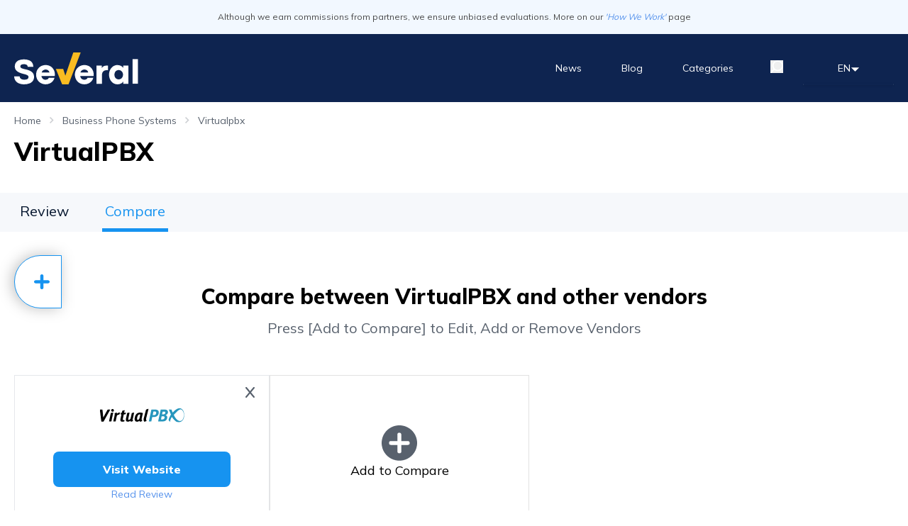

--- FILE ---
content_type: text/html; charset=utf-8
request_url: https://several.com/business-phone-systems/virtualpbx/compare
body_size: 38925
content:
<!DOCTYPE html><html lang="en"><head><meta charSet="utf-8"/><noscript><img src="http://api.trustedform.com/ns.gif" alt="trusted form"/></noscript><script id="LeadIdScript" defer="">(function() {
                    var s = document.createElement('script');
                    s.id = 'LeadIdScript_campaign';
                    s.type = 'text/javascript';
                    s.async = true;
                    s.src = '//create.lidstatic.com/campaign/235df7d8-ca30-cbd7-1eba-1cdf9ba08706.js?snippet_version=2';
                    var LeadIdScript = document.getElementById('LeadIdScript');
                    LeadIdScript.parentNode.insertBefore(s, LeadIdScript);
                    })();</script><script>   
                (function(w,d,s,l,i){w[l]=w[l]||[];w[l].push({'gtm.start':
                new Date().getTime(),event:'gtm.js'});var f=d.getElementsByTagName(s)[0],
                j=d.createElement(s),dl=l!='dataLayer'?'&l='+l:'';j.async=true;j.src=
                'https://www.googletagmanager.com/gtm.js?id='+i+dl;f.parentNode.insertBefore(j,f);
                })(window,document,'script','dataLayer','GTM-MVZ5G6B');
                </script><base href="https://several.com"/><link rel="apple-touch-icon" sizes="114x114" href="/favIcon/apple-touch-icon.png"/><link rel="icon" type="image/png" sizes="32x32" href="/favIcon/favicon-32x32.png"/><link rel="icon" type="image/png" sizes="16x16" href="/favIcon/favicon-16x16.png"/><link rel="manifest" href="/favIcon/site.webmanifest"/><link rel="icon" href="favicon.ico" type="image/x-icon"/><link rel="shortcut icon" href="favicon.ico" type="image/x-icon"/><meta name="msapplication-TileColor" content="#da532c"/><meta name="theme-color" content="#ffffff"/><script type="application/ld+json">
                        {
                            "@context": "https://schema.org",
                            "@type": "WebSite",
                            "url": "https://www.several.com/",
                            "potentialAction": {
                              "@type": "SearchAction",
                              "target": {
                                "@type": "EntryPoint",
                                "urlTemplate": "https://several.com/search?q={search_term_string}"
                              },
                              "query-input": "required name=search_term_string"
                            }
                          }
                        </script><title>Compare between VirtualPBX and other vendors | Several.com</title><link rel="canonical" href="https://several.com/business-phone-systems/virtualpbx/compare"/><meta name="title" content="Compare between VirtualPBX and other vendors | Several.com"/><meta name="description" content="Explore VirtualPBX&#x27;s reliable VoIP services with customizable features, exceptional support, and seamless integration for SMBs. Read on for more!"/><meta name="keywords" content="vpn , auto warranty"/><meta name="viewport" content="width=device-width, initial-scale=1, shrink-to-fit=no"/><meta http-equiv="x-ua-compatible" content="ie=edge"/><meta name="MobileOptimized" content="width"/><meta name="HandheldFriendly" content="true"/><meta name="referrer" content="origin"/><meta name="rights" content="©2026 Several.com. All rights reserved."/><meta itemProp="name" content="Compare between VirtualPBX and other vendors | Several.com"/><meta itemProp="description" content="Explore VirtualPBX&#x27;s reliable VoIP services with customizable features, exceptional support, and seamless integration for SMBs. Read on for more!"/><meta itemProp="image" content="https://dwy9ix7d387oz.cloudfront.net/attachments/2024/5/b8ee05e5-6268-480e-bae8-eea5b4b5a2d7.jpg"/><meta property="og:type" content="website"/><meta property="og:title" content="Compare between VirtualPBX and other vendors | Several.com"/><meta property="og:url" content="https://several.com/business-phone-systems/virtualpbx/compare"/><meta property="og:description" content="Explore VirtualPBX&#x27;s reliable VoIP services with customizable features, exceptional support, and seamless integration for SMBs. Read on for more!"/><meta property="og:image" content="https://dwy9ix7d387oz.cloudfront.net/attachments/2024/5/b8ee05e5-6268-480e-bae8-eea5b4b5a2d7.jpg"/><meta property="og:image:url" content="https://dwy9ix7d387oz.cloudfront.net/attachments/2024/5/b8ee05e5-6268-480e-bae8-eea5b4b5a2d7.jpg"/><meta property="og:site_name" content="Several.com"/><meta property="og:locale" content="en"/><meta property="twitter:card" content="summary_large_image"/><meta property="twitter:url" content="https://several.com/business-phone-systems/virtualpbx/compare"/><meta property="twitter:title" content="Compare between VirtualPBX and other vendors | Several.com"/><meta property="twitter:description" content="Explore VirtualPBX&#x27;s reliable VoIP services with customizable features, exceptional support, and seamless integration for SMBs. Read on for more!"/><meta property="twitter:image" content="https://dwy9ix7d387oz.cloudfront.net/attachments/2024/5/b8ee05e5-6268-480e-bae8-eea5b4b5a2d7.jpg"/><script type="application/ld+json">
                        {
                            "@context": "https://schema.org",
                            "@type": "BreadcrumbList",
                            "itemListElement": [{
                                        "@type": "ListItem",
                                        "position": 1,
                                        "name": "Home",
                                        "item": "https://several.com/"
                                    },{
                                        "@type": "ListItem",
                                        "position": 2,
                                        "name": "Business Phone Systems",
                                        "item": "https://several.com/business-phone-systems"
                                    },{
                                        "@type": "ListItem",
                                        "position": 3,
                                        "name": "Virtualpbx",
                                        "item": "https://several.com#"
                                    }]
                        }
                    </script><script type="application/ld+json" id="faq-schema">
                    {
                        "@context": "https://schema.org",
                        "@type": "FAQPage",
                        "mainEntity": [
                            {
                                        "@type": "Question",
                                        "name": "What integrations are available with Virtual PBX?",
                                        "acceptedAnswer": {
                                            "@type": "Answer",
                                            "text": "Virtual PBX integrates with a variety of tools, including Microsoft Teams, Amazon AWS Storage, Dropbox, Zapier, and Webhooks. It also offers an API for creating customized applications to meet specific business needs."
                                        }
                                    },{
                                        "@type": "Question",
                                        "name": "What are the advantages of using VirtualPBX for businesses?",
                                        "acceptedAnswer": {
                                            "@type": "Answer",
                                            "text": "VirtualPBX offers scalability, cost efficiency, and flexibility, making it ideal for businesses of all sizes. Their services diminish the need for expensive hardware and maintenance, support remote work with seamless connectivity, and include advanced features like auto attendant and call forwarding to enhance communication and productivity​."
                                        }
                                    },{
                                        "@type": "Question",
                                        "name": "How user-friendly is the setup process for VirtualPBX?",
                                        "acceptedAnswer": {
                                            "@type": "Answer",
                                            "text": "Customers state that the setup process for VirtualPBX is user-friendly and often completed within a day. Users can easily manage the system through an intuitive interface, allowing quick configuration of extensions, call routing, and meeting rooms without needing technical expertise."
                                        }
                                    },{
                                        "@type": "Question",
                                        "name": "How does Virtual PBX help a business?",
                                        "acceptedAnswer": {
                                            "@type": "Answer",
                                            "text": "Virtual PBX streamlines communication, ensuring calls are efficiently managed and routed. It enhances customer service and offers advanced features like voicemail transcription, unlimited calls, and video conferencing to maintain professional and effective communication​."
                                        }
                                    }
                            ]
                        }
                        </script><meta name="next-head-count" content="37"/><meta name="viewport" content="width=device-width, initial-scale=1,shrink-to-fit=no,user-scalable=0"/><script type="text/javascript" src="https://pixel.visitiq.io/vpixel.js" async=""></script><link rel="preload" href="/_next/static/media/3be83a346553616c-s.p.woff2" as="font" type="font/woff2" crossorigin="anonymous" data-next-font="size-adjust"/><link rel="preload" href="/_next/static/css/69932ff427d48cd5.css" as="style"/><link rel="stylesheet" href="/_next/static/css/69932ff427d48cd5.css" data-n-g=""/><link rel="preload" href="/_next/static/css/ea77d191bc3c34c6.css" as="style"/><link rel="stylesheet" href="/_next/static/css/ea77d191bc3c34c6.css" data-n-p=""/><noscript data-n-css=""></noscript><script defer="" nomodule="" src="/_next/static/chunks/polyfills-42372ed130431b0a.js"></script><script src="/_next/static/chunks/webpack-a12b6ca173b0024d.js" defer=""></script><script src="/_next/static/chunks/framework-5faa14f67dd0955a.js" defer=""></script><script src="/_next/static/chunks/main-c2185913236192a9.js" defer=""></script><script src="/_next/static/chunks/pages/_app-2e75f7c6d67cd776.js" defer=""></script><script src="/_next/static/chunks/pages/vendor/%5Bid%5D/compare-e7968e1e7e825744.js" defer=""></script><script src="/_next/static/uBjDsbwVCZbkyk7a_k_t3/_buildManifest.js" defer=""></script><script src="/_next/static/uBjDsbwVCZbkyk7a_k_t3/_ssgManifest.js" defer=""></script></head><body class="overflow-x-hidden" dir="ltr"><script>vpixel.piximage(&#x27;0865096e-94d9-4870-a8e3-8887f6666fd0&#x27;);</script><div id="__next"><div class="__className_0a2ba1"><div class="undefined fixed hidden float-end me-5 md:me-20 bottom-[70px] right-[10px] md:right-[20px] md:bottom-[20px] hover:cursor-pointer z-[999]"><svg xmlns="http://www.w3.org/2000/svg" width="42" height="42" fill="none" viewBox="0 0 42 42" class=""><circle cx="21" cy="21" r="19" fill="#14244D" stroke="#fff" stroke-width="2"></circle><path fill="#fff" d="M27 23l-7-7-7 7h14z"></path></svg></div><header class="style_header__uEaG2 pb-2 md:pb-0"><div class="h-14 md:h-12 bg-[#F2F8FF] py-4 text-[#494949] text-xs text-center">Although we earn commissions from partners, we ensure unbiased evaluations. More on our<!-- --> <a href="/what-we-do" class="italic">&#x27;How We Work&#x27;</a> <!-- -->page</div><div class="flex justify-between items-center h-11 lg1048:h-24 max-w-7xl mx-auto px-5"><div class="style_severalLogo__gPoSM"><a href="/" class="block" title="several.com"><svg width="175" height="45" viewBox="0 0 175 45" fill="none" xmlns="http://www.w3.org/2000/svg"><path d="M6.04478 43.351C4.11373 42.4921 2.50878 41.0369 1.4654 39.199C0.506904 37.5483 0.00138943 35.6737 0 33.7648H7.81547C7.79138 34.4172 7.92935 35.0654 8.21704 35.6514C8.50473 36.2375 8.93317 36.7431 9.46404 37.123C10.5631 37.9778 12.0896 38.4052 14.0434 38.4052C16.1805 38.4052 17.7069 38.1 18.6839 37.4894C19.1629 37.1862 19.5516 36.76 19.8094 36.2551C20.0672 35.7503 20.1846 35.1854 20.1493 34.6196C20.1588 34.2713 20.099 33.9245 19.9732 33.5996C19.8474 33.2746 19.6582 32.9779 19.4166 32.7268C18.7815 32.1505 18.0327 31.7137 17.2185 31.4446C15.982 30.9959 14.7174 30.6287 13.4328 30.3455C11.2968 29.8761 9.21111 29.2013 7.20489 28.3306C5.46725 27.6186 3.92002 26.5105 2.68657 25.0945C1.42685 23.5709 0.774502 21.6356 0.854818 19.6603C0.815851 17.8231 1.32609 16.016 2.32022 14.4704C3.39272 12.9103 4.9003 11.7 6.65536 10.99C8.92801 10.0985 11.3594 9.6829 13.7992 9.76888C16.2833 9.69612 18.756 10.1325 21.0651 11.0511C22.8758 11.7855 24.4124 13.0661 25.4613 14.7146C26.4655 16.4132 26.9731 18.3593 26.9267 20.332H19.1113C19.1126 19.8167 18.998 19.3077 18.776 18.8427C18.5541 18.3777 18.2304 17.9685 17.829 17.6454C16.9742 16.9127 15.5699 16.5464 13.6771 16.5464C10.3189 16.5464 8.67028 17.5843 8.67028 19.6603C8.66251 20.3438 8.92599 21.0025 9.40299 21.4921C10.0909 22.0921 10.9046 22.5303 11.7843 22.7743C13.2055 23.2288 14.6533 23.5959 16.1194 23.8734C19.844 24.6061 22.7748 25.8272 24.8507 27.4758C26.9267 29.1244 28.0258 31.5057 28.0258 34.5586C28.0674 36.5745 27.4452 38.5483 26.2551 40.1759C25.0088 41.8093 23.3103 43.0407 21.3704 43.7173C19.0231 44.5682 16.5398 44.982 14.0434 44.9385C11.2906 45.031 8.55357 44.4878 6.04478 43.351V43.351Z" fill="white"></path><path d="M57.2068 33.2772H38.4008C38.6187 34.737 39.3043 36.0868 40.3547 37.1238C41.413 38.0139 42.7577 38.4911 44.1403 38.4671C46.5216 38.4671 48.0481 37.6123 48.7197 35.8416H56.8405C56.4252 37.4757 55.6537 38.9978 54.5813 40.2989C53.4015 41.7242 51.9211 42.871 50.2462 43.6571C48.2073 44.5871 45.9775 45.0221 43.7386 44.9266C41.4997 44.8311 39.3151 44.2078 37.3628 43.1076C35.3402 41.9417 33.6891 40.227 32.6003 38.1618C31.4779 36.0681 30.8906 33.7294 30.8906 31.3538C30.8906 28.9783 31.4779 26.6395 32.6003 24.5458C33.7247 22.5067 35.3676 20.8007 37.3628 19.6001C39.4739 18.3694 41.8801 17.7362 44.3235 17.7683C46.7212 17.7295 49.0845 18.3414 51.162 19.539C53.1012 20.7243 54.6836 22.4122 55.7414 24.4237C56.8422 26.4901 57.4089 28.7989 57.39 31.1401C57.3821 31.856 57.3208 32.5704 57.2068 33.2772ZM49.6356 28.1483C49.5725 27.3844 49.2738 26.659 48.7808 26.0723C48.2752 25.4404 47.6264 24.938 46.8879 24.6069C46.1031 24.2447 45.249 24.0572 44.3846 24.0574C43.1668 24.0546 41.976 24.4161 40.9653 25.0953C39.8795 25.8327 39.0983 26.9393 38.7672 28.2093H49.6356V28.1483Z" fill="white"></path><path d="M111.857 33.2772H93.0508C93.2687 34.737 93.9543 36.0868 95.0047 37.1238C96.063 38.0139 97.4076 38.4911 98.7903 38.4671C101.172 38.4671 102.698 37.6123 103.37 35.8416H111.49C111.075 37.4757 110.304 38.9978 109.231 40.2989C108.052 41.7242 106.571 42.871 104.896 43.6571C102.857 44.5871 100.628 45.0221 98.3886 44.9266C96.1497 44.8311 93.9651 44.2078 92.0128 43.1076C90.0039 41.9243 88.3569 40.214 87.2503 38.1618C86.129 36.0787 85.5416 33.7501 85.5406 31.3844C85.5044 28.9948 86.0937 26.6372 87.2503 24.5458C88.3747 22.5067 90.0176 20.8007 92.0128 19.6001C94.1239 18.3694 96.5301 17.7362 98.9735 17.7683C101.371 17.7295 103.735 18.3414 105.812 19.539C107.751 20.7243 109.334 22.4122 110.391 24.4237C111.492 26.4901 112.059 28.7989 112.04 31.1401C112.032 31.856 111.971 32.5704 111.857 33.2772V33.2772ZM104.286 28.1483C104.222 27.3844 103.924 26.659 103.431 26.0723C102.925 25.4404 102.276 24.938 101.538 24.6069C100.753 24.2447 99.8989 24.0572 99.0345 24.0574C97.8168 24.0546 96.626 24.4161 95.6153 25.0953C94.5294 25.8327 93.7483 26.9393 93.4172 28.2093H104.286V28.1483Z" fill="white"></path><path d="M123.397 18.6228V22.2252C123.946 21.1022 124.81 20.1634 125.883 19.5236C126.957 18.8838 128.193 18.5708 129.442 18.6228H132.373V25.0949H129.808C128.961 25.0505 128.115 25.1976 127.333 25.5254C126.551 25.8531 125.853 26.3529 125.29 26.9877C124.191 28.27 123.703 30.0407 123.703 32.4219V44.1451H116.07V18.6228H123.397Z" fill="white"></path><path d="M139.459 43.1069C137.654 41.8463 136.203 40.1433 135.246 38.1612C134.24 36.0324 133.719 33.7074 133.719 31.3532C133.719 28.9989 134.24 26.6739 135.246 24.5451C136.203 22.563 137.654 20.86 139.459 19.5994C141.216 18.3853 143.306 17.7454 145.442 17.7677C147.174 17.7343 148.89 18.1109 150.449 18.8667C151.831 19.5234 152.996 20.5615 153.807 21.8586V18.6225H161.012V44.1449H153.807V40.9088C153.021 42.2044 151.876 43.2438 150.51 43.9006C148.966 44.63 147.272 44.9856 145.564 44.9386C143.39 44.9612 141.261 44.3224 139.459 43.1069V43.1069ZM150.449 37.1232C151.388 36.5484 152.149 35.724 152.647 34.7419C153.188 33.7065 153.461 32.5519 153.441 31.3837C153.469 30.2342 153.195 29.0975 152.647 28.0865C152.132 27.1163 151.375 26.296 150.449 25.7053C149.546 25.1017 148.482 24.7827 147.396 24.7894C146.306 24.7691 145.23 25.0433 144.282 25.5831C143.345 26.1339 142.583 26.9382 142.084 27.9034C141.522 28.975 141.249 30.1744 141.29 31.3837C141.239 32.6402 141.535 33.8865 142.145 34.9861C142.646 35.9341 143.409 36.7183 144.343 37.2453C145.285 37.7376 146.334 37.9893 147.396 37.978C148.473 37.977 149.528 37.6814 150.449 37.1232V37.1232Z" fill="white"></path><path d="M166.875 9.40332H174.446V44.0845H166.875V9.40332Z" fill="white"></path><path fill-rule="evenodd" clip-rule="evenodd" d="M58.7344 23.2632H69.1143L72.1062 32.6662L83.3409 0H93.7819L76.6245 45H67.5878L58.7344 23.2632Z" fill="#F9BB21"></path></svg></a></div><div class="flex gap-5 items-center"><div class="relative md:hidden block mt-[3px] hover:text-[#F9BB21] border-b-[2px] border-b-transparent hover:border-b-[2px] hover:border-b-[#F9BB21]"><button class="font-extrabold lg1048:font-normal text-white hover:no-underline cursor-pointer style_searchButton__X5flf" aria-label="search"><svg xmlns="http://www.w3.org/2000/svg" width="18" height="18" viewBox="0 0 18 18"><path fill="currentColor" fill-rule="evenodd" d="M10.33 0a7.65 7.65 0 00-5.427 2.241C2.13 5.015 1.93 9.412 4.306 12.42L.264 16.46a.9.9 0 000 1.275.9.9 0 001.277 0l4.04-4.041c3.01 2.372 7.405 2.177 10.179-.596 2.99-2.99 2.986-7.868-.004-10.857A7.65 7.65 0 0010.33.001V0zm.001 1.786a5.852 5.852 0 014.156 1.724 5.868 5.868 0 010 8.314 5.865 5.865 0 01-8.31-.004 5.857 5.857 0 010-8.305 5.867 5.867 0 014.155-1.729z" clip-rule="evenodd"></path></svg></button></div><div class="style_burger___0QkO "><span></span><span></span><span></span></div></div><div class="overflow-auto style_menu__fvVj7 "><ul class="flex justify-center items-center flex-col lg1048:flex-row pt-28 lg1048:pt-0 lg1048:items-center sm:text-sm text-xl"><li class="px-6"><a href="/news" class="style_link__pzW1x  block py-2  m-1 font-extrabold lg1048:font-normal hover:text-[#F9BB21] transition text-white hover:no-underline ">News</a></li><li class="px-6"><a href="/blog" class="style_link__pzW1x  block py-2  m-1 font-extrabold lg1048:font-normal hover:text-[#F9BB21] transition text-white hover:no-underline ">Blog</a></li><li class="sm:pl-6"><a href="/categories" class="style_link__pzW1x  block py-2  m-1 font-extrabold lg1048:font-normal hover:text-[#F9BB21] transition text-white hover:no-underline ">Categories</a></li><li class="hidden md:block py-2 px-6 ml-6 m-1 hover:text-[#F9BB21] transition cursor-pointer style_search__2ExAN"><button class="font-extrabold lg1048:font-normal text-white hover:no-underline cursor-pointer style_searchButton__X5flf" aria-label="search"><svg xmlns="http://www.w3.org/2000/svg" width="18" height="18" viewBox="0 0 18 18"><path fill="currentColor" fill-rule="evenodd" d="M10.33 0a7.65 7.65 0 00-5.427 2.241C2.13 5.015 1.93 9.412 4.306 12.42L.264 16.46a.9.9 0 000 1.275.9.9 0 001.277 0l4.04-4.041c3.01 2.372 7.405 2.177 10.179-.596 2.99-2.99 2.986-7.868-.004-10.857A7.65 7.65 0 0010.33.001V0zm.001 1.786a5.852 5.852 0 014.156 1.724 5.868 5.868 0 010 8.314 5.865 5.865 0 01-8.31-.004 5.857 5.857 0 010-8.305 5.867 5.867 0 014.155-1.729z" clip-rule="evenodd"></path></svg></button></li><div class="sm:hidden w-[50%] border border-[#F9BB21] mt-5 mb-5"></div><p class="lg1048:hidden m-1 sm:pl-6 pl-0 flex flex-col gap-4 text-xl pb-4 font-extrabold text-white hover:no-underline ">language</p><div class="cursor-pointer  top-[38px] w-[8rem] z-[99] style_languageSwitcherVisible__LO__e" id="languageSwitcher"><div class="flex flex-row items-baseline justify-center gap-5" id="languageSwitcher"><span class="uppercase" id="languageSwitcher">en</span><span id="languageSwitcher" class="z-[-99]"><svg xmlns="http://www.w3.org/2000/svg" width="13" height="6" fill="none" viewBox="0 0 13 6"><path fill="#FFF" d="M.814.223l5.698 5.555L12.21.223H.814z"></path></svg></span></div><div class="flex flex-col mt-3 bg-[white] rounded text-center border border-[#0e2450] shadow absolute w-[128px]" id="languageSwitcher"><div aria-hidden="true" class="rah-static rah-static--height-zero " style="height:0;overflow:hidden"><div><li><a href="https://several.com/business-phone-systems/virtualpbx" class=" px-3 py-2 block no-underline bg-[#f9bb21] text-[#4B3A22]"><span> <!-- -->English</span></a></li><li><a href="https://ar.several.com/" class=" px-3 py-2 block no-underline border border-[#f9f9f9] text-[#0e2450] hover:bg-[#f2f2f2]"><span> <!-- -->العربية</span></a></li><li><a href="https://es.several.com/business-phone-systems" class=" px-3 py-2 block no-underline border border-[#f9f9f9] text-[#0e2450] hover:bg-[#f2f2f2]"><span> <!-- -->Español</span></a></li><li><a href="https://ko.several.com/" class=" px-3 py-2 block no-underline border border-[#f9f9f9] text-[#0e2450] hover:bg-[#f2f2f2]"><span> <!-- -->한국어</span></a></li><li><a href="https://zh.several.com/" class=" px-3 py-2 block no-underline border border-[#f9f9f9] text-[#0e2450] hover:bg-[#f2f2f2]"><span> <!-- -->中文（简体)</span></a></li></div></div></div></div></ul></div></div></header><main><div class="max-w-7xl mx-auto px-5"><section class="flex mt-4 capitalize"><div class="flex items-baseline "><a href="/" class="text-sm    style_colorStyle__1lkLI">Home</a></div><div class="flex items-baseline ms-3"><span class=""><svg xmlns="http://www.w3.org/2000/svg" width="6" height="10" fill="none" viewBox="0 0 6 10"><path fill="#58616D" fill-opacity="0.3" fill-rule="evenodd" d="M1.06 0l4.531 4.53-4.53 4.53L0 8l3.47-3.47L0 1.06 1.06 0z" clip-rule="evenodd"></path></svg></span><a href="/business-phone-systems" class="text-sm  ms-3  style_colorStyle__1lkLI">Business Phone Systems</a></div><div class="flex items-baseline ms-3"><span class=""><svg xmlns="http://www.w3.org/2000/svg" width="6" height="10" fill="none" viewBox="0 0 6 10"><path fill="#58616D" fill-opacity="0.3" fill-rule="evenodd" d="M1.06 0l4.531 4.53-4.53 4.53L0 8l3.47-3.47L0 1.06 1.06 0z" clip-rule="evenodd"></path></svg></span><span class=" text-sm ms-3  style_colorStyle__1lkLI">Virtualpbx</span></div></section><div class="flex justify-between items-baseline mt-4 flex-col lg:flex-row  lg:ml-0"><h2 class="lg:text-4xl text-2xl lg:leading-9 font-bold  max-w-[744px]">VirtualPBX</h2></div><div class="mt-10"><section class="style_mainContainer__jv87k"><div class="style_shadowStyle__i_fBg"></div><div class="style_scrollBarStyle__RcC0N flex lg:gap-20 gap-7  overflow-x-auto " id="scrollElement"><a href="/business-phone-systems/virtualpbx" class="style_oneLink__E5GjN transition lg:text-xl text-xs text-center lg:min-h-[55px] py-3 px-1  min-w-[84px] ">Review</a><a href="/business-phone-systems/virtualpbx/compare" class="style_oneLink__E5GjN transition lg:text-xl text-xs text-center lg:min-h-[55px] py-3 px-1 ml-10 min-w-[84px] style_activeStyle__uRm1T activatedElement">Compare</a></div></section></div><section class="my-16"><h1 class=" lg:text-3xl text-xl lg:leading-[54px] leading-9 text-center font-bold">Compare between VirtualPBX and other vendors</h1><h2 class="style_paragraphColor__FUjZ6  lg:text-xl text-sm  lg:leading-9 leading-6 text-center ">Press [Add to Compare] to Edit, Add or Remove Vendors</h2><section class="flex lg:mt-12 mt-8 relative"><div class=" flex lg:flex-col lg:max-w-[1280px] overflow-x-auto  relative"><div class="flex   flex-col lg:flex-row style_stickyDiv__dFG4i left:0"><div class="border-r lg:border lg:w-[360px] lg:min-w-[360px]  divHeightTitle " style="height:auto"><div class="style_backgroundColor__Ej7pa w-full h-8"></div><div class=" pt-4 pb-6 text-center w-[140px] px-3 lg:px-0 lg:w-auto flex flex-col justify-center lg:block "><div class="flex justify-end lg:me-5 relative  lg:bottom-0 "><span class="cursor-pointer style_x-icon__Asoq2"><svg xmlns="http://www.w3.org/2000/svg" width="13" height="15" fill="none" viewBox="0 0 13 15"><path fill="#58616D" fill-rule="evenodd" d="M12.585.232c.477.364.554 1.029.172 1.484L1.969 14.59a1.14 1.14 0 01-1.553.164 1.024 1.024 0 01-.172-1.484L11.032.396a1.14 1.14 0 011.553-.164z" clip-rule="evenodd"></path><path fill="#58616D" fill-rule="evenodd" d="M12.585 14.769a1.14 1.14 0 01-1.554-.166L.25 1.72A1.024 1.024 0 01.423.236a1.14 1.14 0 011.553.166l10.782 12.883c.381.455.304 1.12-.173 1.484z" clip-rule="evenodd"></path></svg></span></div><span class="mt-5"><span style="box-sizing:border-box;display:inline-block;overflow:hidden;width:initial;height:initial;background:none;opacity:1;border:0;margin:0;padding:0;position:relative;max-width:100%"><span style="box-sizing:border-box;display:block;width:initial;height:initial;background:none;opacity:1;border:0;margin:0;padding:0;max-width:100%"><img style="display:block;max-width:100%;width:initial;height:initial;background:none;opacity:1;border:0;margin:0;padding:0" alt="" aria-hidden="true" src="data:image/svg+xml,%3csvg%20xmlns=%27http://www.w3.org/2000/svg%27%20version=%271.1%27%20width=%27130%27%20height=%2750%27/%3e"/></span><img alt="logo" src="[data-uri]" decoding="async" data-nimg="intrinsic" style="position:absolute;top:0;left:0;bottom:0;right:0;box-sizing:border-box;padding:0;border:none;margin:auto;display:block;width:0;height:0;min-width:100%;max-width:100%;min-height:100%;max-height:100%;object-fit:contain"/><noscript><img alt="logo" loading="lazy" decoding="async" data-nimg="intrinsic" style="position:absolute;top:0;left:0;bottom:0;right:0;box-sizing:border-box;padding:0;border:none;margin:auto;display:block;width:0;height:0;min-width:100%;max-width:100%;min-height:100%;max-height:100%;object-fit:contain" srcSet="https://dwy9ix7d387oz.cloudfront.net/attachments/2023/1/1f9cfa17-3420-4464-aa9c-2b56e7d50ecd.svg 1x, https://dwy9ix7d387oz.cloudfront.net/attachments/2023/1/1f9cfa17-3420-4464-aa9c-2b56e7d50ecd.svg 2x" src="https://dwy9ix7d387oz.cloudfront.net/attachments/2023/1/1f9cfa17-3420-4464-aa9c-2b56e7d50ecd.svg"/></noscript></span></span><div class=" lg:w-[70%] w-full mx-auto mt-5"><div class="mb-2 flex flex-col items-center gap-2 "><a href="/goto/virtualpbx/?categoryId=120&amp;zone=categoryPage" target="_blank" class="w-full cursor-pointer  h-[50px]  rounded-lg bg-[#1693F0] hover:bg-[#68beff] flex justify-center items-center text-[white] hover:no-underline font-bold style_linkButtonStyle__A7Mwz style_linkButtonStyle__jzEpW button_button__4WOhb "><span><span></span><span>Visit Website</span></span></a><a href="/business-phone-systems/virtualpbx" class="  text-xs lg:text-sm">Read Review</a></div></div></div></div></div><div class=" flex flex-col lg:flex-row"><div class="w-[295px] lg:w-[360px] lg:min-w-[360px] lg:border divHeightPros" style="height:auto"><div class="style_titleColors__UPBgz lg:py-4  font-extrabold lg:text-lg lg:leading-5 text-sm leading-4 py-2 ps-4 border-r lg:border-r-0">Pros</div><ul class="style_devColors__c1MI9 px-4 pt-8 pb-8 text-sm  border lg:border-0 style_heightStyle__i0fdg"><li class=" flex items-baseline gap-2 pb-2"><span class="style_ticIconStyle__vMAoT  "><svg xmlns="http://www.w3.org/2000/svg" width="12" height="11" fill="none" viewBox="0 0 12 11"><path fill="#1693F0" d="M.373 7.115a1.168 1.168 0 010-1.628 1.11 1.11 0 011.594 0L4.46 8.035l5.47-6.908a1.109 1.109 0 011.581-.175c.484.397.561 1.12.172 1.614l-6.21 7.842c-.038.055-.081.108-.13.157a1.11 1.11 0 01-1.593 0L.373 7.115z"></path></svg></span><span class=" block mt-1">Mobile app available</span></li><li class=" flex items-baseline gap-2 pb-2"><span class="style_ticIconStyle__vMAoT  "><svg xmlns="http://www.w3.org/2000/svg" width="12" height="11" fill="none" viewBox="0 0 12 11"><path fill="#1693F0" d="M.373 7.115a1.168 1.168 0 010-1.628 1.11 1.11 0 011.594 0L4.46 8.035l5.47-6.908a1.109 1.109 0 011.581-.175c.484.397.561 1.12.172 1.614l-6.21 7.842c-.038.055-.081.108-.13.157a1.11 1.11 0 01-1.593 0L.373 7.115z"></path></svg></span><span class=" block mt-1">24/7 support</span></li><li class=" flex items-baseline gap-2 pb-2"><span class="style_ticIconStyle__vMAoT  "><svg xmlns="http://www.w3.org/2000/svg" width="12" height="11" fill="none" viewBox="0 0 12 11"><path fill="#1693F0" d="M.373 7.115a1.168 1.168 0 010-1.628 1.11 1.11 0 011.594 0L4.46 8.035l5.47-6.908a1.109 1.109 0 011.581-.175c.484.397.561 1.12.172 1.614l-6.21 7.842c-.038.055-.081.108-.13.157a1.11 1.11 0 01-1.593 0L.373 7.115z"></path></svg></span><span class=" block mt-1">Free trial and demo</span></li><li class=" flex items-baseline gap-2 pb-2"><span class="style_ticIconStyle__vMAoT  "><svg xmlns="http://www.w3.org/2000/svg" width="12" height="11" fill="none" viewBox="0 0 12 11"><path fill="#1693F0" d="M.373 7.115a1.168 1.168 0 010-1.628 1.11 1.11 0 011.594 0L4.46 8.035l5.47-6.908a1.109 1.109 0 011.581-.175c.484.397.561 1.12.172 1.614l-6.21 7.842c-.038.055-.081.108-.13.157a1.11 1.11 0 01-1.593 0L.373 7.115z"></path></svg></span><span class=" block mt-1">Additional services</span></li></ul></div></div><div class=" flex flex-col lg:flex-row"><div class="w-[295px] lg:w-[360px] lg:min-w-[360px] lg:border divHeightCons " style="height:auto"><div class="style_titleColors__UPBgz lg:py-4  font-extrabold lg:text-lg lg:leading-5 text-sm leading-4 py-2 ps-4 border-r lg:border-r-0">Cons</div><ul class="style_devColors__c1MI9 px-4 pt-8 pb-8 text-sm  border lg:border-0 style_heightStyle__i0fdg"><li class="flex items-baseline gap-2 pb-2"><span class="style_xIconStyle__tAqxJ  "><svg xmlns="http://www.w3.org/2000/svg" width="15" height="15" fill="none" viewBox="0 0 15 15"><path fill="#E85951" d="M1.715 13.706l-1.004-1 5.523-5.5-5.523-5.5 1.004-1 5.524 5.5 5.523-5.5 1.004 1-5.523 5.5 5.523 5.5-1.004 1-5.523-5.5-5.524 5.5z"></path><path fill="#E85951" fill-rule="evenodd" d="M1.713 0l5.523 5.5L12.76 0l1.713 1.706-5.524 5.5 5.524 5.5-1.713 1.705-5.524-5.5-5.523 5.5L0 12.706l5.523-5.5L0 1.706 1.713 0zM12.76 1.411l-5.524 5.5-5.523-5.5-.296.295 5.524 5.5-5.524 5.5.296.294 5.523-5.5L12.76 13l.295-.294-5.523-5.5 5.523-5.5-.295-.295z" clip-rule="evenodd"></path></svg></span><span class=" block mt-1">Limited integration</span></li><li class="flex items-baseline gap-2 pb-2"><span class="style_xIconStyle__tAqxJ  "><svg xmlns="http://www.w3.org/2000/svg" width="15" height="15" fill="none" viewBox="0 0 15 15"><path fill="#E85951" d="M1.715 13.706l-1.004-1 5.523-5.5-5.523-5.5 1.004-1 5.524 5.5 5.523-5.5 1.004 1-5.523 5.5 5.523 5.5-1.004 1-5.523-5.5-5.524 5.5z"></path><path fill="#E85951" fill-rule="evenodd" d="M1.713 0l5.523 5.5L12.76 0l1.713 1.706-5.524 5.5 5.524 5.5-1.713 1.705-5.524-5.5-5.523 5.5L0 12.706l5.523-5.5L0 1.706 1.713 0zM12.76 1.411l-5.524 5.5-5.523-5.5-.296.295 5.524 5.5-5.524 5.5.296.294 5.523-5.5L12.76 13l.295-.294-5.523-5.5 5.523-5.5-.295-.295z" clip-rule="evenodd"></path></svg></span><span class=" block mt-1">Basic features not included in the starter plan</span></li></ul></div></div><div class=" flex flex-col lg:flex-row"><div class=" lg:border w-[295px] lg:w-[360px] lg:min-w-[360px] divHeightQuickOverview " style="height:auto"><div class="style_titleColors__UPBgz lg:py-4  font-extrabold lg:text-lg lg:leading-5 text-sm leading-4 py-2 ps-4 border-r lg:border-r-0">Summary</div><div class="style_devColors__c1MI9 px-4 pt-8 pb-8 text-sm  border lg:border-0 style_heightStyle__i0fdg"><p>VirtualPBX, founded in July 1997 by Stephen Lange and located in San Francisco, has been at the forefront of VoIP technology for more than 20 years. Initially focused on nutritional suggestions via dial-pad options, the firm swiftly shifted to advanced telephone solutions over the internet, removing the need for expensive physical PBX equipment. VirtualPBX provides many features for small and medium-sized businesses, including auto attendant, call forwarding, video conferencing, and business SMS. With great customer service, VirtualPBX offers scalable and adaptable solutions that adapt to changing demands, guaranteeing effective communication and increased productivity. Their dedication to service excellence, integrity, and exceptional customer care has gained them national acclaim and multiple accolades, establishing them as a reliable partner for modern companies seeking premium communication solutions.</p>
</div></div></div><div class=" flex flex-col lg:flex-row"><div class=" lg:border w-[295px] lg:w-[360px] lg:min-w-[360px] divHeightQuickStats " style="height:auto"><div class="style_titleColors__UPBgz lg:py-4  font-extrabold lg:text-lg lg:leading-5 text-sm leading-4 py-2 ps-4 border-r lg:border-r-0">Quick Stats</div><ul class="style_devColors__c1MI9 px-4 pt-8 pb-8 text-sm  border lg:border-0 style_heightStyle__i0fdg"><li class="flex items-baseline gap-2 pb-2"><div class=" block mt-1"><span class="font-bold">Free Desktop App<!-- --> <!-- -->:</span> <span>True</span></div></li><li class="flex items-baseline gap-2 pb-2"><div class=" block mt-1"><span class="font-bold">Free Video Conferencing<!-- --> <!-- -->:</span> <span>True</span></div></li><li class="flex items-baseline gap-2 pb-2"><div class=" block mt-1"><span class="font-bold">Business Size Supported<!-- --> <!-- -->:</span> <span>Any</span></div></li><li class="flex items-baseline gap-2 pb-2"><div class=" block mt-1"><span class="font-bold">Transparent Pricing<!-- --> <!-- -->:</span> <span>True</span></div></li><li class="flex items-baseline gap-2 pb-2"><div class=" block mt-1"><span class="font-bold">Pricing Model<!-- --> <!-- -->:</span> <span>Per user per month</span></div></li><li class="flex items-baseline gap-2 pb-2"><div class=" block mt-1"><span class="font-bold">Customer Experience<!-- --> <!-- -->:</span> <span>Fair</span></div></li><li class="flex items-baseline gap-2 pb-2"><div class=" block mt-1"><span class="font-bold">Money-Back Guarantee<!-- --> <!-- -->:</span> <span>True</span></div></li><li class="flex items-baseline gap-2 pb-2"><div class=" block mt-1"><span class="font-bold">Trustpilot Score<!-- --> <!-- -->:</span> <span>2.8 out of 5</span></div></li><li class="flex items-baseline gap-2 pb-2"><div class=" block mt-1"><span class="font-bold">BBB Rating<!-- --> <!-- -->:</span> <span>A+</span></div></li></ul></div></div><div class=" flex flex-col lg:flex-row"><div class=" lg:border w-[295px] lg:w-[360px] lg:min-w-[360px] divHeightSellingPoints " style="height:auto"><div class="style_titleColors__UPBgz lg:py-4  font-extrabold lg:text-lg lg:leading-5 text-sm leading-4 py-2 ps-4 border-r lg:border-r-0">Selling Points</div><ul class="style_devColors__c1MI9 px-4 pt-8 pb-8 text-sm  border lg:border-0 style_heightStyle__i0fdg"><li class="flex items-baseline gap-2 pb-2"><span class="style_ticIconStyle__vMAoT  "><svg xmlns="http://www.w3.org/2000/svg" width="12" height="11" fill="none" viewBox="0 0 12 11"><path fill="#1693F0" d="M.373 7.115a1.168 1.168 0 010-1.628 1.11 1.11 0 011.594 0L4.46 8.035l5.47-6.908a1.109 1.109 0 011.581-.175c.484.397.561 1.12.172 1.614l-6.21 7.842c-.038.055-.081.108-.13.157a1.11 1.11 0 01-1.593 0L.373 7.115z"></path></svg></span><span class=" block mt-1">Caters to a wide variety of industries</span></li><li class="flex items-baseline gap-2 pb-2"><span class="style_ticIconStyle__vMAoT  "><svg xmlns="http://www.w3.org/2000/svg" width="12" height="11" fill="none" viewBox="0 0 12 11"><path fill="#1693F0" d="M.373 7.115a1.168 1.168 0 010-1.628 1.11 1.11 0 011.594 0L4.46 8.035l5.47-6.908a1.109 1.109 0 011.581-.175c.484.397.561 1.12.172 1.614l-6.21 7.842c-.038.055-.081.108-.13.157a1.11 1.11 0 01-1.593 0L.373 7.115z"></path></svg></span><span class=" block mt-1">Flexible plans </span></li><li class="flex items-baseline gap-2 pb-2"><span class="style_ticIconStyle__vMAoT  "><svg xmlns="http://www.w3.org/2000/svg" width="12" height="11" fill="none" viewBox="0 0 12 11"><path fill="#1693F0" d="M.373 7.115a1.168 1.168 0 010-1.628 1.11 1.11 0 011.594 0L4.46 8.035l5.47-6.908a1.109 1.109 0 011.581-.175c.484.397.561 1.12.172 1.614l-6.21 7.842c-.038.055-.081.108-.13.157a1.11 1.11 0 01-1.593 0L.373 7.115z"></path></svg></span><span class=" block mt-1">Scalable</span></li><li class="flex items-baseline gap-2 pb-2"><span class="style_ticIconStyle__vMAoT  "><svg xmlns="http://www.w3.org/2000/svg" width="12" height="11" fill="none" viewBox="0 0 12 11"><path fill="#1693F0" d="M.373 7.115a1.168 1.168 0 010-1.628 1.11 1.11 0 011.594 0L4.46 8.035l5.47-6.908a1.109 1.109 0 011.581-.175c.484.397.561 1.12.172 1.614l-6.21 7.842c-.038.055-.081.108-.13.157a1.11 1.11 0 01-1.593 0L.373 7.115z"></path></svg></span><span class=" block mt-1">Affordable</span></li></ul></div></div><div class=" flex flex-col lg:flex-row"><div class="border-r lg:border w-[295px] lg:w-[360px] lg:min-w-[360px] divHeightServices Offered " style="height:auto"><div class="style_titleColors__UPBgz lg:py-4  font-extrabold lg:text-lg lg:leading-5 text-sm leading-4 py-2 ps-4 border-r lg:border-r-0">Services Offered</div><ul class="style_devColors__c1MI9 px-4 pt-8 pb-8 text-sm  border lg:border-0 style_heightStyle__i0fdg"><li class="flex items-baseline gap-2 pb-2"><span class="style_ticIconStyle__vMAoT  "><svg xmlns="http://www.w3.org/2000/svg" width="12" height="11" fill="none" viewBox="0 0 12 11"><path fill="#1693F0" d="M.373 7.115a1.168 1.168 0 010-1.628 1.11 1.11 0 011.594 0L4.46 8.035l5.47-6.908a1.109 1.109 0 011.581-.175c.484.397.561 1.12.172 1.614l-6.21 7.842c-.038.055-.081.108-.13.157a1.11 1.11 0 01-1.593 0L.373 7.115z"></path></svg></span><span class=" block mt-1">Call Analytics</span></li><li class="flex items-baseline gap-2 pb-2"><span class="style_ticIconStyle__vMAoT  "><svg xmlns="http://www.w3.org/2000/svg" width="12" height="11" fill="none" viewBox="0 0 12 11"><path fill="#1693F0" d="M.373 7.115a1.168 1.168 0 010-1.628 1.11 1.11 0 011.594 0L4.46 8.035l5.47-6.908a1.109 1.109 0 011.581-.175c.484.397.561 1.12.172 1.614l-6.21 7.842c-.038.055-.081.108-.13.157a1.11 1.11 0 01-1.593 0L.373 7.115z"></path></svg></span><span class=" block mt-1">Call Monitoring (User Management)</span></li><li class="flex items-baseline gap-2 pb-2"><span class="style_ticIconStyle__vMAoT  "><svg xmlns="http://www.w3.org/2000/svg" width="12" height="11" fill="none" viewBox="0 0 12 11"><path fill="#1693F0" d="M.373 7.115a1.168 1.168 0 010-1.628 1.11 1.11 0 011.594 0L4.46 8.035l5.47-6.908a1.109 1.109 0 011.581-.175c.484.397.561 1.12.172 1.614l-6.21 7.842c-.038.055-.081.108-.13.157a1.11 1.11 0 01-1.593 0L.373 7.115z"></path></svg></span><span class=" block mt-1">Call Recording &amp; Voicemails</span></li><li class="flex items-baseline gap-2 pb-2"><span class="style_ticIconStyle__vMAoT  "><svg xmlns="http://www.w3.org/2000/svg" width="12" height="11" fill="none" viewBox="0 0 12 11"><path fill="#1693F0" d="M.373 7.115a1.168 1.168 0 010-1.628 1.11 1.11 0 011.594 0L4.46 8.035l5.47-6.908a1.109 1.109 0 011.581-.175c.484.397.561 1.12.172 1.614l-6.21 7.842c-.038.055-.081.108-.13.157a1.11 1.11 0 01-1.593 0L.373 7.115z"></path></svg></span><span class=" block mt-1">Cellphone Compatability</span></li><li class="flex items-baseline gap-2 pb-2"><span class="style_ticIconStyle__vMAoT  "><svg xmlns="http://www.w3.org/2000/svg" width="12" height="11" fill="none" viewBox="0 0 12 11"><path fill="#1693F0" d="M.373 7.115a1.168 1.168 0 010-1.628 1.11 1.11 0 011.594 0L4.46 8.035l5.47-6.908a1.109 1.109 0 011.581-.175c.484.397.561 1.12.172 1.614l-6.21 7.842c-.038.055-.081.108-.13.157a1.11 1.11 0 01-1.593 0L.373 7.115z"></path></svg></span><span class=" block mt-1">Cloud-Based Services</span></li><li class="flex items-baseline gap-2 pb-2"><span class="style_ticIconStyle__vMAoT  "><svg xmlns="http://www.w3.org/2000/svg" width="12" height="11" fill="none" viewBox="0 0 12 11"><path fill="#1693F0" d="M.373 7.115a1.168 1.168 0 010-1.628 1.11 1.11 0 011.594 0L4.46 8.035l5.47-6.908a1.109 1.109 0 011.581-.175c.484.397.561 1.12.172 1.614l-6.21 7.842c-.038.055-.081.108-.13.157a1.11 1.11 0 01-1.593 0L.373 7.115z"></path></svg></span><span class=" block mt-1">Desktop Application</span></li><li class="flex items-baseline gap-2 pb-2"><span class="style_ticIconStyle__vMAoT  "><svg xmlns="http://www.w3.org/2000/svg" width="12" height="11" fill="none" viewBox="0 0 12 11"><path fill="#1693F0" d="M.373 7.115a1.168 1.168 0 010-1.628 1.11 1.11 0 011.594 0L4.46 8.035l5.47-6.908a1.109 1.109 0 011.581-.175c.484.397.561 1.12.172 1.614l-6.21 7.842c-.038.055-.081.108-.13.157a1.11 1.11 0 01-1.593 0L.373 7.115z"></path></svg></span><span class=" block mt-1">Existing Hardware Compatability</span></li><li class="flex items-baseline gap-2 pb-2"><span class="style_ticIconStyle__vMAoT  "><svg xmlns="http://www.w3.org/2000/svg" width="12" height="11" fill="none" viewBox="0 0 12 11"><path fill="#1693F0" d="M.373 7.115a1.168 1.168 0 010-1.628 1.11 1.11 0 011.594 0L4.46 8.035l5.47-6.908a1.109 1.109 0 011.581-.175c.484.397.561 1.12.172 1.614l-6.21 7.842c-.038.055-.081.108-.13.157a1.11 1.11 0 01-1.593 0L.373 7.115z"></path></svg></span><span class=" block mt-1">International Telephone</span></li><li class="flex items-baseline gap-2 pb-2"><span class="style_ticIconStyle__vMAoT  "><svg xmlns="http://www.w3.org/2000/svg" width="12" height="11" fill="none" viewBox="0 0 12 11"><path fill="#1693F0" d="M.373 7.115a1.168 1.168 0 010-1.628 1.11 1.11 0 011.594 0L4.46 8.035l5.47-6.908a1.109 1.109 0 011.581-.175c.484.397.561 1.12.172 1.614l-6.21 7.842c-.038.055-.081.108-.13.157a1.11 1.11 0 01-1.593 0L.373 7.115z"></path></svg></span><span class=" block mt-1">International Toll-Free Number</span></li><li class="flex items-baseline gap-2 pb-2"><span class="style_ticIconStyle__vMAoT  "><svg xmlns="http://www.w3.org/2000/svg" width="12" height="11" fill="none" viewBox="0 0 12 11"><path fill="#1693F0" d="M.373 7.115a1.168 1.168 0 010-1.628 1.11 1.11 0 011.594 0L4.46 8.035l5.47-6.908a1.109 1.109 0 011.581-.175c.484.397.561 1.12.172 1.614l-6.21 7.842c-.038.055-.081.108-.13.157a1.11 1.11 0 01-1.593 0L.373 7.115z"></path></svg></span><span class=" block mt-1">Internet Fax</span></li><li class="flex items-baseline gap-2 pb-2"><span class="style_ticIconStyle__vMAoT  "><svg xmlns="http://www.w3.org/2000/svg" width="12" height="11" fill="none" viewBox="0 0 12 11"><path fill="#1693F0" d="M.373 7.115a1.168 1.168 0 010-1.628 1.11 1.11 0 011.594 0L4.46 8.035l5.47-6.908a1.109 1.109 0 011.581-.175c.484.397.561 1.12.172 1.614l-6.21 7.842c-.038.055-.081.108-.13.157a1.11 1.11 0 01-1.593 0L.373 7.115z"></path></svg></span><span class=" block mt-1">Local Numbers for All Users</span></li><li class="flex items-baseline gap-2 pb-2"><span class="style_ticIconStyle__vMAoT  "><svg xmlns="http://www.w3.org/2000/svg" width="12" height="11" fill="none" viewBox="0 0 12 11"><path fill="#1693F0" d="M.373 7.115a1.168 1.168 0 010-1.628 1.11 1.11 0 011.594 0L4.46 8.035l5.47-6.908a1.109 1.109 0 011.581-.175c.484.397.561 1.12.172 1.614l-6.21 7.842c-.038.055-.081.108-.13.157a1.11 1.11 0 01-1.593 0L.373 7.115z"></path></svg></span><span class=" block mt-1">Mobile App</span></li><li class="flex items-baseline gap-2 pb-2"><span class="style_xIconStyle__tAqxJ  "><svg xmlns="http://www.w3.org/2000/svg" width="15" height="15" fill="none" viewBox="0 0 15 15"><path fill="#E85951" d="M1.715 13.706l-1.004-1 5.523-5.5-5.523-5.5 1.004-1 5.524 5.5 5.523-5.5 1.004 1-5.523 5.5 5.523 5.5-1.004 1-5.523-5.5-5.524 5.5z"></path><path fill="#E85951" fill-rule="evenodd" d="M1.713 0l5.523 5.5L12.76 0l1.713 1.706-5.524 5.5 5.524 5.5-1.713 1.705-5.524-5.5-5.523 5.5L0 12.706l5.523-5.5L0 1.706 1.713 0zM12.76 1.411l-5.524 5.5-5.523-5.5-.296.295 5.524 5.5-5.524 5.5.296.294 5.523-5.5L12.76 13l.295-.294-5.523-5.5 5.523-5.5-.295-.295z" clip-rule="evenodd"></path></svg></span><span class=" block mt-1">Real-Time Reports</span></li><li class="flex items-baseline gap-2 pb-2"><span class="style_ticIconStyle__vMAoT  "><svg xmlns="http://www.w3.org/2000/svg" width="12" height="11" fill="none" viewBox="0 0 12 11"><path fill="#1693F0" d="M.373 7.115a1.168 1.168 0 010-1.628 1.11 1.11 0 011.594 0L4.46 8.035l5.47-6.908a1.109 1.109 0 011.581-.175c.484.397.561 1.12.172 1.614l-6.21 7.842c-.038.055-.081.108-.13.157a1.11 1.11 0 01-1.593 0L.373 7.115z"></path></svg></span><span class=" block mt-1">Team Messaging</span></li><li class="flex items-baseline gap-2 pb-2"><span class="style_ticIconStyle__vMAoT  "><svg xmlns="http://www.w3.org/2000/svg" width="12" height="11" fill="none" viewBox="0 0 12 11"><path fill="#1693F0" d="M.373 7.115a1.168 1.168 0 010-1.628 1.11 1.11 0 011.594 0L4.46 8.035l5.47-6.908a1.109 1.109 0 011.581-.175c.484.397.561 1.12.172 1.614l-6.21 7.842c-.038.055-.081.108-.13.157a1.11 1.11 0 01-1.593 0L.373 7.115z"></path></svg></span><span class=" block mt-1">Third-Party Software Integrations</span></li><li class="flex items-baseline gap-2 pb-2"><span class="style_ticIconStyle__vMAoT  "><svg xmlns="http://www.w3.org/2000/svg" width="12" height="11" fill="none" viewBox="0 0 12 11"><path fill="#1693F0" d="M.373 7.115a1.168 1.168 0 010-1.628 1.11 1.11 0 011.594 0L4.46 8.035l5.47-6.908a1.109 1.109 0 011.581-.175c.484.397.561 1.12.172 1.614l-6.21 7.842c-.038.055-.081.108-.13.157a1.11 1.11 0 01-1.593 0L.373 7.115z"></path></svg></span><span class=" block mt-1">Unified Communications as a Service (UCaaS)</span></li><li class="flex items-baseline gap-2 pb-2"><span class="style_ticIconStyle__vMAoT  "><svg xmlns="http://www.w3.org/2000/svg" width="12" height="11" fill="none" viewBox="0 0 12 11"><path fill="#1693F0" d="M.373 7.115a1.168 1.168 0 010-1.628 1.11 1.11 0 011.594 0L4.46 8.035l5.47-6.908a1.109 1.109 0 011.581-.175c.484.397.561 1.12.172 1.614l-6.21 7.842c-.038.055-.081.108-.13.157a1.11 1.11 0 01-1.593 0L.373 7.115z"></path></svg></span><span class=" block mt-1">Unlimited Calls</span></li><li class="flex items-baseline gap-2 pb-2"><span class="style_xIconStyle__tAqxJ  "><svg xmlns="http://www.w3.org/2000/svg" width="15" height="15" fill="none" viewBox="0 0 15 15"><path fill="#E85951" d="M1.715 13.706l-1.004-1 5.523-5.5-5.523-5.5 1.004-1 5.524 5.5 5.523-5.5 1.004 1-5.523 5.5 5.523 5.5-1.004 1-5.523-5.5-5.524 5.5z"></path><path fill="#E85951" fill-rule="evenodd" d="M1.713 0l5.523 5.5L12.76 0l1.713 1.706-5.524 5.5 5.524 5.5-1.713 1.705-5.524-5.5-5.523 5.5L0 12.706l5.523-5.5L0 1.706 1.713 0zM12.76 1.411l-5.524 5.5-5.523-5.5-.296.295 5.524 5.5-5.524 5.5.296.294 5.523-5.5L12.76 13l.295-.294-5.523-5.5 5.523-5.5-.295-.295z" clip-rule="evenodd"></path></svg></span><span class=" block mt-1">Unlimited SMS</span></li><li class="flex items-baseline gap-2 pb-2"><span class="style_ticIconStyle__vMAoT  "><svg xmlns="http://www.w3.org/2000/svg" width="12" height="11" fill="none" viewBox="0 0 12 11"><path fill="#1693F0" d="M.373 7.115a1.168 1.168 0 010-1.628 1.11 1.11 0 011.594 0L4.46 8.035l5.47-6.908a1.109 1.109 0 011.581-.175c.484.397.561 1.12.172 1.614l-6.21 7.842c-.038.055-.081.108-.13.157a1.11 1.11 0 01-1.593 0L.373 7.115z"></path></svg></span><span class=" block mt-1">Video Conferencing</span></li><li class="flex items-baseline gap-2 pb-2"><span class="style_ticIconStyle__vMAoT  "><svg xmlns="http://www.w3.org/2000/svg" width="12" height="11" fill="none" viewBox="0 0 12 11"><path fill="#1693F0" d="M.373 7.115a1.168 1.168 0 010-1.628 1.11 1.11 0 011.594 0L4.46 8.035l5.47-6.908a1.109 1.109 0 011.581-.175c.484.397.561 1.12.172 1.614l-6.21 7.842c-.038.055-.081.108-.13.157a1.11 1.11 0 01-1.593 0L.373 7.115z"></path></svg></span><span class=" block mt-1">Virtual Assistant/Receptionist</span></li><li class="flex items-baseline gap-2 pb-2"><span class="style_ticIconStyle__vMAoT  "><svg xmlns="http://www.w3.org/2000/svg" width="12" height="11" fill="none" viewBox="0 0 12 11"><path fill="#1693F0" d="M.373 7.115a1.168 1.168 0 010-1.628 1.11 1.11 0 011.594 0L4.46 8.035l5.47-6.908a1.109 1.109 0 011.581-.175c.484.397.561 1.12.172 1.614l-6.21 7.842c-.038.055-.081.108-.13.157a1.11 1.11 0 01-1.593 0L.373 7.115z"></path></svg></span><span class=" block mt-1">Virtual Phone Numbers</span></li><li class="flex items-baseline gap-2 pb-2"><span class="style_ticIconStyle__vMAoT  "><svg xmlns="http://www.w3.org/2000/svg" width="12" height="11" fill="none" viewBox="0 0 12 11"><path fill="#1693F0" d="M.373 7.115a1.168 1.168 0 010-1.628 1.11 1.11 0 011.594 0L4.46 8.035l5.47-6.908a1.109 1.109 0 011.581-.175c.484.397.561 1.12.172 1.614l-6.21 7.842c-.038.055-.081.108-.13.157a1.11 1.11 0 01-1.593 0L.373 7.115z"></path></svg></span><span class=" block mt-1">Voicemail to Email</span></li></ul></div></div><div class=" flex flex-col lg:flex-row"><div class="border-r lg:border w-[295px] lg:w-[360px] lg:min-w-[360px] divHeightCompatibility " style="height:auto"><div class="style_titleColors__UPBgz lg:py-4  font-extrabold lg:text-lg lg:leading-5 text-sm leading-4 py-2 ps-4 border-r lg:border-r-0">Compatibility</div><ul class="style_devColors__c1MI9 px-4 pt-8 pb-8 text-sm  border lg:border-0 style_heightStyle__i0fdg"><li class="flex items-baseline gap-2 pb-2"><span class="style_ticIconStyle__vMAoT  "><svg xmlns="http://www.w3.org/2000/svg" width="12" height="11" fill="none" viewBox="0 0 12 11"><path fill="#1693F0" d="M.373 7.115a1.168 1.168 0 010-1.628 1.11 1.11 0 011.594 0L4.46 8.035l5.47-6.908a1.109 1.109 0 011.581-.175c.484.397.561 1.12.172 1.614l-6.21 7.842c-.038.055-.081.108-.13.157a1.11 1.11 0 01-1.593 0L.373 7.115z"></path></svg></span><span class=" block mt-1">Android</span></li><li class="flex items-baseline gap-2 pb-2"><span class="style_ticIconStyle__vMAoT  "><svg xmlns="http://www.w3.org/2000/svg" width="12" height="11" fill="none" viewBox="0 0 12 11"><path fill="#1693F0" d="M.373 7.115a1.168 1.168 0 010-1.628 1.11 1.11 0 011.594 0L4.46 8.035l5.47-6.908a1.109 1.109 0 011.581-.175c.484.397.561 1.12.172 1.614l-6.21 7.842c-.038.055-.081.108-.13.157a1.11 1.11 0 01-1.593 0L.373 7.115z"></path></svg></span><span class=" block mt-1">iOS</span></li><li class="flex items-baseline gap-2 pb-2"><span class="style_ticIconStyle__vMAoT  "><svg xmlns="http://www.w3.org/2000/svg" width="12" height="11" fill="none" viewBox="0 0 12 11"><path fill="#1693F0" d="M.373 7.115a1.168 1.168 0 010-1.628 1.11 1.11 0 011.594 0L4.46 8.035l5.47-6.908a1.109 1.109 0 011.581-.175c.484.397.561 1.12.172 1.614l-6.21 7.842c-.038.055-.081.108-.13.157a1.11 1.11 0 01-1.593 0L.373 7.115z"></path></svg></span><span class=" block mt-1">macOS</span></li><li class="flex items-baseline gap-2 pb-2"><span class="style_ticIconStyle__vMAoT  "><svg xmlns="http://www.w3.org/2000/svg" width="12" height="11" fill="none" viewBox="0 0 12 11"><path fill="#1693F0" d="M.373 7.115a1.168 1.168 0 010-1.628 1.11 1.11 0 011.594 0L4.46 8.035l5.47-6.908a1.109 1.109 0 011.581-.175c.484.397.561 1.12.172 1.614l-6.21 7.842c-.038.055-.081.108-.13.157a1.11 1.11 0 01-1.593 0L.373 7.115z"></path></svg></span><span class=" block mt-1">Windows</span></li></ul></div></div><div class=" flex flex-col lg:flex-row"><div class="border-r lg:border w-[295px] lg:w-[360px] lg:min-w-[360px] divHeightIn-House Hardware Options " style="height:auto"><div class="style_titleColors__UPBgz lg:py-4  font-extrabold lg:text-lg lg:leading-5 text-sm leading-4 py-2 ps-4 border-r lg:border-r-0">In-House Hardware Options</div><ul class="style_devColors__c1MI9 px-4 pt-8 pb-8 text-sm  border lg:border-0 style_heightStyle__i0fdg"><li class="flex items-baseline gap-2 pb-2"><span class="style_ticIconStyle__vMAoT  "><svg xmlns="http://www.w3.org/2000/svg" width="12" height="11" fill="none" viewBox="0 0 12 11"><path fill="#1693F0" d="M.373 7.115a1.168 1.168 0 010-1.628 1.11 1.11 0 011.594 0L4.46 8.035l5.47-6.908a1.109 1.109 0 011.581-.175c.484.397.561 1.12.172 1.614l-6.21 7.842c-.038.055-.081.108-.13.157a1.11 1.11 0 01-1.593 0L.373 7.115z"></path></svg></span><span class=" block mt-1">Adapters (Analog to VoIP)</span></li><li class="flex items-baseline gap-2 pb-2"><span class="style_ticIconStyle__vMAoT  "><svg xmlns="http://www.w3.org/2000/svg" width="12" height="11" fill="none" viewBox="0 0 12 11"><path fill="#1693F0" d="M.373 7.115a1.168 1.168 0 010-1.628 1.11 1.11 0 011.594 0L4.46 8.035l5.47-6.908a1.109 1.109 0 011.581-.175c.484.397.561 1.12.172 1.614l-6.21 7.842c-.038.055-.081.108-.13.157a1.11 1.11 0 01-1.593 0L.373 7.115z"></path></svg></span><span class=" block mt-1">Headsets</span></li><li class="flex items-baseline gap-2 pb-2"><span class="style_xIconStyle__tAqxJ  "><svg xmlns="http://www.w3.org/2000/svg" width="15" height="15" fill="none" viewBox="0 0 15 15"><path fill="#E85951" d="M1.715 13.706l-1.004-1 5.523-5.5-5.523-5.5 1.004-1 5.524 5.5 5.523-5.5 1.004 1-5.523 5.5 5.523 5.5-1.004 1-5.523-5.5-5.524 5.5z"></path><path fill="#E85951" fill-rule="evenodd" d="M1.713 0l5.523 5.5L12.76 0l1.713 1.706-5.524 5.5 5.524 5.5-1.713 1.705-5.524-5.5-5.523 5.5L0 12.706l5.523-5.5L0 1.706 1.713 0zM12.76 1.411l-5.524 5.5-5.523-5.5-.296.295 5.524 5.5-5.524 5.5.296.294 5.523-5.5L12.76 13l.295-.294-5.523-5.5 5.523-5.5-.295-.295z" clip-rule="evenodd"></path></svg></span><span class=" block mt-1">Intercom &amp; Paging</span></li><li class="flex items-baseline gap-2 pb-2"><span class="style_ticIconStyle__vMAoT  "><svg xmlns="http://www.w3.org/2000/svg" width="12" height="11" fill="none" viewBox="0 0 12 11"><path fill="#1693F0" d="M.373 7.115a1.168 1.168 0 010-1.628 1.11 1.11 0 011.594 0L4.46 8.035l5.47-6.908a1.109 1.109 0 011.581-.175c.484.397.561 1.12.172 1.614l-6.21 7.842c-.038.055-.081.108-.13.157a1.11 1.11 0 01-1.593 0L.373 7.115z"></path></svg></span><span class=" block mt-1">IP Conference Phones</span></li><li class="flex items-baseline gap-2 pb-2"><span class="style_ticIconStyle__vMAoT  "><svg xmlns="http://www.w3.org/2000/svg" width="12" height="11" fill="none" viewBox="0 0 12 11"><path fill="#1693F0" d="M.373 7.115a1.168 1.168 0 010-1.628 1.11 1.11 0 011.594 0L4.46 8.035l5.47-6.908a1.109 1.109 0 011.581-.175c.484.397.561 1.12.172 1.614l-6.21 7.842c-.038.055-.081.108-.13.157a1.11 1.11 0 01-1.593 0L.373 7.115z"></path></svg></span><span class=" block mt-1">IP Desk Phones</span></li><li class="flex items-baseline gap-2 pb-2"><span class="style_ticIconStyle__vMAoT  "><svg xmlns="http://www.w3.org/2000/svg" width="12" height="11" fill="none" viewBox="0 0 12 11"><path fill="#1693F0" d="M.373 7.115a1.168 1.168 0 010-1.628 1.11 1.11 0 011.594 0L4.46 8.035l5.47-6.908a1.109 1.109 0 011.581-.175c.484.397.561 1.12.172 1.614l-6.21 7.842c-.038.055-.081.108-.13.157a1.11 1.11 0 01-1.593 0L.373 7.115z"></path></svg></span><span class=" block mt-1">Wi-Fi (Cordless) Phones</span></li></ul></div></div><div class=" flex flex-col lg:flex-row"><div class="border-r lg:border w-[295px] lg:w-[360px] lg:min-w-[360px] divHeightTraining " style="height:auto"><div class="style_titleColors__UPBgz lg:py-4  font-extrabold lg:text-lg lg:leading-5 text-sm leading-4 py-2 ps-4 border-r lg:border-r-0">Training</div><ul class="style_devColors__c1MI9 px-4 pt-8 pb-8 text-sm  border lg:border-0 style_heightStyle__i0fdg"><li class="flex items-baseline gap-2 pb-2"><span class="style_ticIconStyle__vMAoT  "><svg xmlns="http://www.w3.org/2000/svg" width="12" height="11" fill="none" viewBox="0 0 12 11"><path fill="#1693F0" d="M.373 7.115a1.168 1.168 0 010-1.628 1.11 1.11 0 011.594 0L4.46 8.035l5.47-6.908a1.109 1.109 0 011.581-.175c.484.397.561 1.12.172 1.614l-6.21 7.842c-.038.055-.081.108-.13.157a1.11 1.11 0 01-1.593 0L.373 7.115z"></path></svg></span><span class=" block mt-1">Documentation</span></li><li class="flex items-baseline gap-2 pb-2"><span class="style_ticIconStyle__vMAoT  "><svg xmlns="http://www.w3.org/2000/svg" width="12" height="11" fill="none" viewBox="0 0 12 11"><path fill="#1693F0" d="M.373 7.115a1.168 1.168 0 010-1.628 1.11 1.11 0 011.594 0L4.46 8.035l5.47-6.908a1.109 1.109 0 011.581-.175c.484.397.561 1.12.172 1.614l-6.21 7.842c-.038.055-.081.108-.13.157a1.11 1.11 0 01-1.593 0L.373 7.115z"></path></svg></span><span class=" block mt-1">In-Person</span></li><li class="flex items-baseline gap-2 pb-2"><span class="style_ticIconStyle__vMAoT  "><svg xmlns="http://www.w3.org/2000/svg" width="12" height="11" fill="none" viewBox="0 0 12 11"><path fill="#1693F0" d="M.373 7.115a1.168 1.168 0 010-1.628 1.11 1.11 0 011.594 0L4.46 8.035l5.47-6.908a1.109 1.109 0 011.581-.175c.484.397.561 1.12.172 1.614l-6.21 7.842c-.038.055-.081.108-.13.157a1.11 1.11 0 01-1.593 0L.373 7.115z"></path></svg></span><span class=" block mt-1">Live Online</span></li><li class="flex items-baseline gap-2 pb-2"><span class="style_ticIconStyle__vMAoT  "><svg xmlns="http://www.w3.org/2000/svg" width="12" height="11" fill="none" viewBox="0 0 12 11"><path fill="#1693F0" d="M.373 7.115a1.168 1.168 0 010-1.628 1.11 1.11 0 011.594 0L4.46 8.035l5.47-6.908a1.109 1.109 0 011.581-.175c.484.397.561 1.12.172 1.614l-6.21 7.842c-.038.055-.081.108-.13.157a1.11 1.11 0 01-1.593 0L.373 7.115z"></path></svg></span><span class=" block mt-1">Videos</span></li><li class="flex items-baseline gap-2 pb-2"><div class="styles_tooltip__IM_m7"><div style="font-size:14px;font-weight:700;color:#f9bb20">—</div><span class="styles_toolTipText__Nt1Ux style_tooltip__zEAZZ">Undisclosed</span></div><span class=" block mt-1">Webinars</span></li></ul></div></div><div class=" flex flex-col lg:flex-row"><div class="border-r lg:border w-[295px] lg:w-[360px] lg:min-w-[360px] divHeightCustomer Support " style="height:auto"><div class="style_titleColors__UPBgz lg:py-4  font-extrabold lg:text-lg lg:leading-5 text-sm leading-4 py-2 ps-4 border-r lg:border-r-0">Customer Support</div><ul class="style_devColors__c1MI9 px-4 pt-8 pb-8 text-sm  border lg:border-0 style_heightStyle__i0fdg"><li class="flex items-baseline gap-2 pb-2"><span class="style_ticIconStyle__vMAoT  "><svg xmlns="http://www.w3.org/2000/svg" width="12" height="11" fill="none" viewBox="0 0 12 11"><path fill="#1693F0" d="M.373 7.115a1.168 1.168 0 010-1.628 1.11 1.11 0 011.594 0L4.46 8.035l5.47-6.908a1.109 1.109 0 011.581-.175c.484.397.561 1.12.172 1.614l-6.21 7.842c-.038.055-.081.108-.13.157a1.11 1.11 0 01-1.593 0L.373 7.115z"></path></svg></span><span class=" block mt-1">Demos</span></li><li class="flex items-baseline gap-2 pb-2"><span class="style_ticIconStyle__vMAoT  "><svg xmlns="http://www.w3.org/2000/svg" width="12" height="11" fill="none" viewBox="0 0 12 11"><path fill="#1693F0" d="M.373 7.115a1.168 1.168 0 010-1.628 1.11 1.11 0 011.594 0L4.46 8.035l5.47-6.908a1.109 1.109 0 011.581-.175c.484.397.561 1.12.172 1.614l-6.21 7.842c-.038.055-.081.108-.13.157a1.11 1.11 0 01-1.593 0L.373 7.115z"></path></svg></span><span class=" block mt-1">Email</span></li><li class="flex items-baseline gap-2 pb-2"><span class="style_ticIconStyle__vMAoT  "><svg xmlns="http://www.w3.org/2000/svg" width="12" height="11" fill="none" viewBox="0 0 12 11"><path fill="#1693F0" d="M.373 7.115a1.168 1.168 0 010-1.628 1.11 1.11 0 011.594 0L4.46 8.035l5.47-6.908a1.109 1.109 0 011.581-.175c.484.397.561 1.12.172 1.614l-6.21 7.842c-.038.055-.081.108-.13.157a1.11 1.11 0 01-1.593 0L.373 7.115z"></path></svg></span><span class=" block mt-1">FAQs</span></li><li class="flex items-baseline gap-2 pb-2"><span class="style_ticIconStyle__vMAoT  "><svg xmlns="http://www.w3.org/2000/svg" width="12" height="11" fill="none" viewBox="0 0 12 11"><path fill="#1693F0" d="M.373 7.115a1.168 1.168 0 010-1.628 1.11 1.11 0 011.594 0L4.46 8.035l5.47-6.908a1.109 1.109 0 011.581-.175c.484.397.561 1.12.172 1.614l-6.21 7.842c-.038.055-.081.108-.13.157a1.11 1.11 0 01-1.593 0L.373 7.115z"></path></svg></span><span class=" block mt-1">Help Guides</span></li><li class="flex items-baseline gap-2 pb-2"><span class="style_ticIconStyle__vMAoT  "><svg xmlns="http://www.w3.org/2000/svg" width="12" height="11" fill="none" viewBox="0 0 12 11"><path fill="#1693F0" d="M.373 7.115a1.168 1.168 0 010-1.628 1.11 1.11 0 011.594 0L4.46 8.035l5.47-6.908a1.109 1.109 0 011.581-.175c.484.397.561 1.12.172 1.614l-6.21 7.842c-.038.055-.081.108-.13.157a1.11 1.11 0 01-1.593 0L.373 7.115z"></path></svg></span><span class=" block mt-1">Live Chat</span></li><li class="flex items-baseline gap-2 pb-2"><span class="style_ticIconStyle__vMAoT  "><svg xmlns="http://www.w3.org/2000/svg" width="12" height="11" fill="none" viewBox="0 0 12 11"><path fill="#1693F0" d="M.373 7.115a1.168 1.168 0 010-1.628 1.11 1.11 0 011.594 0L4.46 8.035l5.47-6.908a1.109 1.109 0 011.581-.175c.484.397.561 1.12.172 1.614l-6.21 7.842c-.038.055-.081.108-.13.157a1.11 1.11 0 01-1.593 0L.373 7.115z"></path></svg></span><span class=" block mt-1">Mobile Application</span></li><li class="flex items-baseline gap-2 pb-2"><span class="style_ticIconStyle__vMAoT  "><svg xmlns="http://www.w3.org/2000/svg" width="12" height="11" fill="none" viewBox="0 0 12 11"><path fill="#1693F0" d="M.373 7.115a1.168 1.168 0 010-1.628 1.11 1.11 0 011.594 0L4.46 8.035l5.47-6.908a1.109 1.109 0 011.581-.175c.484.397.561 1.12.172 1.614l-6.21 7.842c-.038.055-.081.108-.13.157a1.11 1.11 0 01-1.593 0L.373 7.115z"></path></svg></span><span class=" block mt-1">Phone</span></li><li class="flex items-baseline gap-2 pb-2"><div class="styles_tooltip__IM_m7"><div style="font-size:14px;font-weight:700;color:#f9bb20">—</div><span class="styles_toolTipText__Nt1Ux style_tooltip__zEAZZ">Undisclosed</span></div><span class=" block mt-1">Social Media</span></li></ul></div></div></div></section><span class="style_plusIcon__dhog3 ltr:right-0 rtl:left-0 rtl:rotate-180"><svg xmlns="http://www.w3.org/2000/svg" width="22" height="21" fill="none" viewBox="0 0 22 21"><path fill="#1693F0" d="M11 0C9.743 0 8.724.973 8.724 2.172v6.156H2.276C1.019 8.328 0 9.3 0 10.5c0 1.2 1.019 2.172 2.276 2.172h6.448v6.155C8.724 20.027 9.743 21 11 21s2.276-.973 2.276-2.172v-6.155h6.448C20.981 12.672 22 11.7 22 10.5c0-1.2-1.019-2.172-2.276-2.172h-6.448V2.173C13.276.972 12.257 0 11 0z"></path></svg></span><button type="button" class="w-full  rounded-lg  flex justify-center items-center text-[white] bg-[#1693F0] cursor-pointer
                      disabled:bg-[#84c5f7] disabled:cursor-auto hover:bg-[#68beff]
                      style_showAddButton__icyIo sticky bottom-0 rounded-none py-3  styles_button__lb7ul"><span class=""><span>Add to Compare</span></span></button></section><div class="mb-48"><div class="mt-24" id="faq"><div class="flex flex-col"><div class="lg:text-3xl text-xl leading-10 font-extrabold lg:leading-[60px]">FAQs</div><div class="flex flex-col gap-2"><div class="bg-[#f8f8f8ad] flex flex-col rounded-[12px] py-5 px-4 gap-5"><div class="font-bold lg:text-xl text-sm leading-5 lg:leading-8 flex items-baseline justify-between cursor-pointer text-[#2d3e5e] "><div>What integrations are available with Virtual PBX?</div><span><svg xmlns="http://www.w3.org/2000/svg" width="15" height="12" fill="none" viewBox="0 0 19 12"><path fill="currentColor" fill-rule="evenodd" d="M.037 2.09L2.017 0 9.43 7.82 16.84 0l1.98 2.09L9.43 12 .037 2.09z" clip-rule="evenodd"></path></svg></span></div><div class="p-4 bg-white rounded-[10px] text-[#162b4e] lg:text-base text-sm hidden accordion_answer__tWxlN"><p>Virtual PBX integrates with a variety of tools, including Microsoft Teams, Amazon AWS Storage, Dropbox, Zapier, and Webhooks. It also offers an API for creating customized applications to meet specific business needs.</p>
</div></div><div class="bg-[#f8f8f8ad] flex flex-col rounded-[12px] py-5 px-4 gap-5"><div class="font-bold lg:text-xl text-sm leading-5 lg:leading-8 flex items-baseline justify-between cursor-pointer text-[#2d3e5e] "><div>What are the advantages of using VirtualPBX for businesses?</div><span><svg xmlns="http://www.w3.org/2000/svg" width="15" height="12" fill="none" viewBox="0 0 19 12"><path fill="currentColor" fill-rule="evenodd" d="M.037 2.09L2.017 0 9.43 7.82 16.84 0l1.98 2.09L9.43 12 .037 2.09z" clip-rule="evenodd"></path></svg></span></div><div class="p-4 bg-white rounded-[10px] text-[#162b4e] lg:text-base text-sm hidden accordion_answer__tWxlN"><p>VirtualPBX offers scalability, cost efficiency, and flexibility, making it ideal for businesses of all sizes. Their services diminish the need for expensive hardware and maintenance, support remote work with seamless connectivity, and include advanced features like auto attendant and call forwarding to enhance communication and productivity​.</p>
</div></div><div class="bg-[#f8f8f8ad] flex flex-col rounded-[12px] py-5 px-4 gap-5"><div class="font-bold lg:text-xl text-sm leading-5 lg:leading-8 flex items-baseline justify-between cursor-pointer text-[#2d3e5e] "><div>How user-friendly is the setup process for VirtualPBX?</div><span><svg xmlns="http://www.w3.org/2000/svg" width="15" height="12" fill="none" viewBox="0 0 19 12"><path fill="currentColor" fill-rule="evenodd" d="M.037 2.09L2.017 0 9.43 7.82 16.84 0l1.98 2.09L9.43 12 .037 2.09z" clip-rule="evenodd"></path></svg></span></div><div class="p-4 bg-white rounded-[10px] text-[#162b4e] lg:text-base text-sm hidden accordion_answer__tWxlN"><p>Customers state that the setup process for VirtualPBX is user-friendly and often completed within a day. Users can easily manage the system through an intuitive interface, allowing quick configuration of extensions, call routing, and meeting rooms without needing technical expertise.</p>
</div></div><div class="bg-[#f8f8f8ad] flex flex-col rounded-[12px] py-5 px-4 gap-5"><div class="font-bold lg:text-xl text-sm leading-5 lg:leading-8 flex items-baseline justify-between cursor-pointer text-[#2d3e5e] "><div>How does Virtual PBX help a business?</div><span><svg xmlns="http://www.w3.org/2000/svg" width="15" height="12" fill="none" viewBox="0 0 19 12"><path fill="currentColor" fill-rule="evenodd" d="M.037 2.09L2.017 0 9.43 7.82 16.84 0l1.98 2.09L9.43 12 .037 2.09z" clip-rule="evenodd"></path></svg></span></div><div class="p-4 bg-white rounded-[10px] text-[#162b4e] lg:text-base text-sm hidden accordion_answer__tWxlN"><p>Virtual PBX streamlines communication, ensuring calls are efficiently managed and routed. It enhances customer service and offers advanced features like voicemail transcription, unlimited calls, and video conferencing to maintain professional and effective communication​.</p>
</div></div></div></div></div></div></div></main><footer class="style_footer__8n6ft py-10 lg1048:py-20"><div class="block mb-6  px-5 lg1048:hidden"><span style="box-sizing:border-box;display:inline-block;overflow:hidden;width:initial;height:initial;background:none;opacity:1;border:0;margin:0;padding:0;position:relative;max-width:100%"><span style="box-sizing:border-box;display:block;width:initial;height:initial;background:none;opacity:1;border:0;margin:0;padding:0;max-width:100%"><img style="display:block;max-width:100%;width:initial;height:initial;background:none;opacity:1;border:0;margin:0;padding:0" alt="" aria-hidden="true" src="data:image/svg+xml,%3csvg%20xmlns=%27http://www.w3.org/2000/svg%27%20version=%271.1%27%20width=%27196%27%20height=%2725%27/%3e"/></span><img alt="Several" src="[data-uri]" decoding="async" data-nimg="intrinsic" style="position:absolute;top:0;left:0;bottom:0;right:0;box-sizing:border-box;padding:0;border:none;margin:auto;display:block;width:0;height:0;min-width:100%;max-width:100%;min-height:100%;max-height:100%"/><noscript><img alt="Several" loading="lazy" decoding="async" data-nimg="intrinsic" style="position:absolute;top:0;left:0;bottom:0;right:0;box-sizing:border-box;padding:0;border:none;margin:auto;display:block;width:0;height:0;min-width:100%;max-width:100%;min-height:100%;max-height:100%" srcSet="/logo-dark.svg 1x, /logo-dark.svg 2x" src="/logo-dark.svg"/></noscript></span></div><div class="flex  justify-between items-start flex-wrap flex-col-reverse lg1048:flex-row max-w-7xl mx-auto px-5"><div><div class="mb-4 pt-2.5 hidden lg1048:block"><span style="box-sizing:border-box;display:inline-block;overflow:hidden;width:initial;height:initial;background:none;opacity:1;border:0;margin:0;padding:0;position:relative;max-width:100%"><span style="box-sizing:border-box;display:block;width:initial;height:initial;background:none;opacity:1;border:0;margin:0;padding:0;max-width:100%"><img style="display:block;max-width:100%;width:initial;height:initial;background:none;opacity:1;border:0;margin:0;padding:0" alt="" aria-hidden="true" src="data:image/svg+xml,%3csvg%20xmlns=%27http://www.w3.org/2000/svg%27%20version=%271.1%27%20width=%27196%27%20height=%2725%27/%3e"/></span><img alt="Several" src="[data-uri]" decoding="async" data-nimg="intrinsic" style="position:absolute;top:0;left:0;bottom:0;right:0;box-sizing:border-box;padding:0;border:none;margin:auto;display:block;width:0;height:0;min-width:100%;max-width:100%;min-height:100%;max-height:100%"/><noscript><img alt="Several" loading="lazy" decoding="async" data-nimg="intrinsic" style="position:absolute;top:0;left:0;bottom:0;right:0;box-sizing:border-box;padding:0;border:none;margin:auto;display:block;width:0;height:0;min-width:100%;max-width:100%;min-height:100%;max-height:100%" srcSet="/logo-dark.svg 1x, /logo-dark.svg 2x" src="/logo-dark.svg"/></noscript></span></div><div class="flex items-center justify-center mb-4"><span class="text-sm mr-4 rtl:mr-0 rtl:ml-4 "> © 2026 Several.com. All Rights                             Reserved</span><a href="//www.dmca.com/Protection/Status.aspx?ID=b3010b68-367a-4d60-9e11-5557a1eeddc9" title="DMCA.com Protection Status" class="dmca-badge"><img loading="lazy" src="https://images.dmca.com/Badges/dmca-badge-w100-5x1-09.png?ID=b3010b68-367a-4d60-9e11-5557a1eeddc9" alt="DMCA.com Protection Status"/></a></div><div class="flex gap-2"><a href="https://www.facebook.com/Severalcom-102067268535096" class="style_social__3d91a px-2 py-1 rounded-[8px] items-center justify-center" target="_blank"><span style="box-sizing:border-box;display:inline-block;overflow:hidden;width:initial;height:initial;background:none;opacity:1;border:0;margin:0;padding:0;position:relative;max-width:100%"><span style="box-sizing:border-box;display:block;width:initial;height:initial;background:none;opacity:1;border:0;margin:0;padding:0;max-width:100%"><img style="display:block;max-width:100%;width:initial;height:initial;background:none;opacity:1;border:0;margin:0;padding:0" alt="" aria-hidden="true" src="data:image/svg+xml,%3csvg%20xmlns=%27http://www.w3.org/2000/svg%27%20version=%271.1%27%20width=%2716%27%20height=%2716%27/%3e"/></span><img alt="facebook" src="[data-uri]" decoding="async" data-nimg="intrinsic" style="position:absolute;top:0;left:0;bottom:0;right:0;box-sizing:border-box;padding:0;border:none;margin:auto;display:block;width:0;height:0;min-width:100%;max-width:100%;min-height:100%;max-height:100%"/><noscript><img alt="facebook" loading="lazy" decoding="async" data-nimg="intrinsic" style="position:absolute;top:0;left:0;bottom:0;right:0;box-sizing:border-box;padding:0;border:none;margin:auto;display:block;width:0;height:0;min-width:100%;max-width:100%;min-height:100%;max-height:100%" srcSet="/social-icons/facebook.svg 1x, /social-icons/facebook.svg 2x" src="/social-icons/facebook.svg"/></noscript></span></a><a href="https://twitter.com/several_com" class="style_social__3d91a px-2 py-1 rounded-[8px] items-center justify-center" target="_blank"><span style="box-sizing:border-box;display:inline-block;overflow:hidden;width:initial;height:initial;background:none;opacity:1;border:0;margin:0;padding:0;position:relative;max-width:100%"><span style="box-sizing:border-box;display:block;width:initial;height:initial;background:none;opacity:1;border:0;margin:0;padding:0;max-width:100%"><img style="display:block;max-width:100%;width:initial;height:initial;background:none;opacity:1;border:0;margin:0;padding:0" alt="" aria-hidden="true" src="data:image/svg+xml,%3csvg%20xmlns=%27http://www.w3.org/2000/svg%27%20version=%271.1%27%20width=%2716%27%20height=%2716%27/%3e"/></span><img alt="twitter" src="[data-uri]" decoding="async" data-nimg="intrinsic" style="position:absolute;top:0;left:0;bottom:0;right:0;box-sizing:border-box;padding:0;border:none;margin:auto;display:block;width:0;height:0;min-width:100%;max-width:100%;min-height:100%;max-height:100%"/><noscript><img alt="twitter" loading="lazy" decoding="async" data-nimg="intrinsic" style="position:absolute;top:0;left:0;bottom:0;right:0;box-sizing:border-box;padding:0;border:none;margin:auto;display:block;width:0;height:0;min-width:100%;max-width:100%;min-height:100%;max-height:100%" srcSet="/social-icons/twitter.svg 1x, /social-icons/twitter.svg 2x" src="/social-icons/twitter.svg"/></noscript></span></a><a href="https://www.instagram.com/severaldotcom" class="style_social__3d91a px-2 py-1 rounded-[8px] items-center justify-center" target="_blank"><span style="box-sizing:border-box;display:inline-block;overflow:hidden;width:initial;height:initial;background:none;opacity:1;border:0;margin:0;padding:0;position:relative;max-width:100%"><span style="box-sizing:border-box;display:block;width:initial;height:initial;background:none;opacity:1;border:0;margin:0;padding:0;max-width:100%"><img style="display:block;max-width:100%;width:initial;height:initial;background:none;opacity:1;border:0;margin:0;padding:0" alt="" aria-hidden="true" src="data:image/svg+xml,%3csvg%20xmlns=%27http://www.w3.org/2000/svg%27%20version=%271.1%27%20width=%2716%27%20height=%2716%27/%3e"/></span><img alt="instagram" src="[data-uri]" decoding="async" data-nimg="intrinsic" style="position:absolute;top:0;left:0;bottom:0;right:0;box-sizing:border-box;padding:0;border:none;margin:auto;display:block;width:0;height:0;min-width:100%;max-width:100%;min-height:100%;max-height:100%"/><noscript><img alt="instagram" loading="lazy" decoding="async" data-nimg="intrinsic" style="position:absolute;top:0;left:0;bottom:0;right:0;box-sizing:border-box;padding:0;border:none;margin:auto;display:block;width:0;height:0;min-width:100%;max-width:100%;min-height:100%;max-height:100%" srcSet="/social-icons/instagram.svg 1x, /social-icons/instagram.svg 2x" src="/social-icons/instagram.svg"/></noscript></span></a><a href="https://www.pinterest.com/severaldotcom" class="style_social__3d91a px-2 py-1 rounded-[8px] items-center justify-center" target="_blank"><span style="box-sizing:border-box;display:inline-block;overflow:hidden;width:initial;height:initial;background:none;opacity:1;border:0;margin:0;padding:0;position:relative;max-width:100%"><span style="box-sizing:border-box;display:block;width:initial;height:initial;background:none;opacity:1;border:0;margin:0;padding:0;max-width:100%"><img style="display:block;max-width:100%;width:initial;height:initial;background:none;opacity:1;border:0;margin:0;padding:0" alt="" aria-hidden="true" src="data:image/svg+xml,%3csvg%20xmlns=%27http://www.w3.org/2000/svg%27%20version=%271.1%27%20width=%2716%27%20height=%2716%27/%3e"/></span><img alt="pinterest" src="[data-uri]" decoding="async" data-nimg="intrinsic" style="position:absolute;top:0;left:0;bottom:0;right:0;box-sizing:border-box;padding:0;border:none;margin:auto;display:block;width:0;height:0;min-width:100%;max-width:100%;min-height:100%;max-height:100%"/><noscript><img alt="pinterest" loading="lazy" decoding="async" data-nimg="intrinsic" style="position:absolute;top:0;left:0;bottom:0;right:0;box-sizing:border-box;padding:0;border:none;margin:auto;display:block;width:0;height:0;min-width:100%;max-width:100%;min-height:100%;max-height:100%" srcSet="/social-icons/pinterest.svg 1x, /social-icons/pinterest.svg 2x" src="/social-icons/pinterest.svg"/></noscript></span></a></div></div><div class="flex flex-wrap justify-start lg1048:justify-end lg1048:flex-nowrap  style_ftrLnkWrapper__BhEp8"><div class="basis-2/4 lg1048:basis-56 mb-3 "><ul><li class="pb-1"><a href="/" class=" font-bold inline-block mb-1 style_ftrTitle__Q8WeP style_ftrLnk__5c3SW">Home</a></li><li class="pb-1"><a href="/about-us" class="  style_ftrLnk__5c3SW">About Us</a></li><li class="pb-1"><a href="/partner-with-us" class="  style_ftrLnk__5c3SW">Partner With Us</a></li><li class="pb-1"><a href="/privacy-policy" class="  style_ftrLnk__5c3SW">Privacy Policy </a></li><li class="pb-1"><a href="/contact-us" class="  style_ftrLnk__5c3SW">Contact Us</a></li><li class="pb-1"><a href="/what-we-do" class="  style_ftrLnk__5c3SW">How We Work</a></li><li class="pb-1"><a href="/terms-and-conditions" class="  style_ftrLnk__5c3SW">Terms and Conditions</a></li></ul></div><div class="basis-2/4 lg1048:basis-56 mb-3  lg:w-[300px] "><ul><li class="pb-1"><a href="/categories" class="   font-bold inline-block mb-1 style_ftrTitle__Q8WeP style_ftrLnk__5c3SW">Categories</a></li><li class="pb-1"><a href="https://several.com/auto-warranty" class="    style_ftrLnk__5c3SW">Auto Warranty</a></li><li class="pb-1"><a href="https://several.com/credit-card-processing" class="    style_ftrLnk__5c3SW">Credit Card Processing</a></li><li class="pb-1"><a href="https://several.com/point-of-sale" class="    style_ftrLnk__5c3SW">Point of Sale</a></li><li class="pb-1"><a href="https://several.com/crm" class="    style_ftrLnk__5c3SW">CRM</a></li></ul></div><div class="basis-2/4 lg1048:basis-56 mb-5 "><ul><li class="pb-1"><a href="/blog" class=" font-bold inline-block mb-1 style_ftrTitle__Q8WeP style_ftrLnk__5c3SW">Blog</a></li><li class="pb-1"><a href="/site-map" class=" font-bold inline-block mb-1 style_ftrTitle__Q8WeP style_ftrLnk__5c3SW">Site Map</a></li><li class="pb-1"><a href="/how-to-start-a-blog" class=" font-bold inline-block mb-1 style_ftrTitle__Q8WeP style_ftrLnk__5c3SW">Start a Blog</a></li></ul></div></div></div></footer></div><!--$--><!--/$--></div><script id="__NEXT_DATA__" type="application/json">{"props":{"pageProps":{"dehydratedState":{"mutations":[],"queries":[{"state":{"data":{"domain":{"id":2113,"name":"several.com","title":"Several.com: One Buyers Guide. Your Go-To Resource","description":"Several.com: One Buyers Guide.  Your Go-To Resource...","logoId":"03f6b187-2c2c-4107-be75-e96f702f62ed","faviconId":"e5ff4091-23d2-4747-890f-c7a3ee7a4667","secondaryLogoId":null,"gtmId":"GTM-MVZ5G6B","type":"informational","googleSiteVerificationCode":null,"facebookSiteVerificationCode":null,"isActive":true,"userId":"429138ee-c666-4896-8cea-c59e20314b57","niceName":"Several.com","analyticsCodeId":null,"isInspectorEnabled":true,"enableJornayaId":true,"enableTrustedForm":true,"clickyCodeId":null,"twitterPixel":null,"logo":{"fullPath":"https://dwy9ix7d387oz.cloudfront.net/attachments/2023/1/1ff84367-cab8-4d5d-88c0-54c3b74bfafd.svg"},"translations":[{"key":"several_homePage_compare1_description","value":null,"language":"ar"},{"key":"several_homePage_compare1_title","value":null,"language":"ar"},{"key":"several_homePage_compare1_title","value":null,"language":"en"},{"key":"several_homePage_compare1_title","value":null,"language":"ko"},{"key":"several_homePage_compare1_description","value":null,"language":"en"},{"key":"several_homePage_mainTitle","value":null,"language":"en"},{"key":"several_homePage_subTitle","value":null,"language":"en"},{"key":"several_homePage_compare2_title","value":null,"language":"en"},{"key":"several_homePage_compare2_description","value":null,"language":"en"},{"key":"several_homePage_compare2_note","value":null,"language":"en"},{"key":"several_homePage_compare3_title","value":null,"language":"en"},{"key":"several_homePage_compare3_description","value":null,"language":"en"},{"key":"several_general_compareButton","value":null,"language":"en"},{"key":"several_general_category_select_placeholder","value":null,"language":"en"},{"key":"several_general_vendor_select_placeholder","value":null,"language":"en"},{"key":"several_homePage_categories_title","value":null,"language":"en"},{"key":"several_several_homePage_categories_subTitle","value":null,"language":"en"},{"key":"several_homePage_categories_subTitle","value":null,"language":"en"},{"key":"several_general_showMoreButton","value":null,"language":"en"},{"key":"several_general_showLessButton","value":null,"language":"en"},{"key":"several_homePage_formSection_title","value":null,"language":"en"},{"key":"several_homePage_formSection_subTitle","value":null,"language":"en"},{"key":"several_general_getQuoteButton","value":null,"language":"en"},{"key":"several_homePage_topVendros_title","value":null,"language":"en"},{"key":"several_homePage_topVendors_subTitle","value":null,"language":"en"},{"key":"several_general_search","value":null,"language":"en"},{"key":"several_homePage_languagesSection_title","value":null,"language":"en"},{"key":"several_homePage_blogsSection_title","value":null,"language":"en"},{"key":"several_general_readMoreButton","value":null,"language":"en"},{"key":"several_general_loading","value":null,"language":"en"},{"key":"several_homePage_compare3_title","value":null,"language":"ar"},{"key":"several_general_search","value":null,"language":"ar"},{"key":"several_general_compareButton","value":null,"language":"ar"},{"key":"several_general_showMoreButton","value":null,"language":"ar"},{"key":"several_homePage_formSection_title","value":null,"language":"ar"},{"key":"several_general_showLessButton","value":null,"language":"ar"},{"key":"several_general_breadcrumb_home","value":null,"language":"en"},{"key":"several_general_categories","value":null,"language":"en"},{"key":"several_category_mainTab_overview","value":null,"language":"en"},{"key":"several_category_mainTab_bestOverAll","value":null,"language":"en"},{"key":"several_category_mainTab_compare","value":null,"language":"en"},{"key":"several_category_mainTab_articles","value":null,"language":"en"},{"key":"several_general_sideWidget_title","value":null,"language":"en"},{"key":"several_general_share","value":null,"language":"en"},{"key":"several_category_sideWidget_about","value":null,"language":"en"},{"key":"several_category_sideWidget_description","value":null,"language":"en"},{"key":"several_category_sideWidget_bestInCategory","value":null,"language":"en"},{"key":"several_homePage_compare2_title","value":null,"language":"ar"},{"key":"several_vendor_sideBySideComparison","value":null,"language":"en"},{"key":"several_general_vs","value":null,"language":"en"},{"key":"several_homePage_footer_allRights","value":null,"language":"en"},{"key":"several_homePage_footer_allRights","value":null,"language":"ar"},{"key":"several_categoriesPage_mainTitle","value":null,"language":"en"},{"key":"several_categoriesPage_mainTitle","value":null,"language":"ar"},{"key":"several_categoriesPage_mainDescription","value":null,"language":"en"},{"key":"several_categoriesPage_mainDescription","value":null,"language":"ar"},{"key":"several_categoriesPage_hideVendors","value":null,"language":"en"},{"key":"several_categoriesPage_hideVendors","value":null,"language":"ar"},{"key":"several_categoriesPage_showVendors","value":null,"language":"en"},{"key":"several_categoriesPage_showVendors","value":null,"language":"ar"},{"key":"several_categoryPage_topWord","value":null,"language":"en"},{"key":"several_categoryPage_topWord","value":null,"language":"ar"},{"key":"several_categoryPage_companiesInWord","value":null,"language":"en"},{"key":"several_categoryPage_companiesInWord","value":null,"language":"ar"},{"key":"several_general_Read review","value":null,"language":"en"},{"key":"several_general_Read review","value":null,"language":"ar"},{"key":"several_general_visitWebsite","value":null,"language":"en"},{"key":"several_general_visitWebsite","value":null,"language":"ar"},{"key":"several_general_contents","value":null,"language":"en"},{"key":"several_general_contents","value":null,"language":"ar"},{"key":"several_general_recentPosts","value":null,"language":"en"},{"key":"several_general_recentPosts","value":null,"language":"ar"},{"key":"several_categoryPage_checkBestCompanies","value":null,"language":"en"},{"key":"several_categoryPage_checkBestCompanies","value":null,"language":"ar"},{"key":"several_general_readWord","value":null,"language":"en"},{"key":"several_general_readWord","value":null,"language":"ar"},{"key":"several_general_reviewWord","value":null,"language":"en"},{"key":"several_general_reviewWord","value":null,"language":"ar"},{"key":"several_general_prosWord","value":null,"language":"en"},{"key":"several_general_prosWord","value":null,"language":"ar"},{"key":"several_general_consWord","value":null,"language":"en"},{"key":"several_general_consWord","value":null,"language":"ar"},{"key":"several_general_seeMore","value":null,"language":"en"},{"key":"several_general_seeMore","value":null,"language":"ar"},{"key":"several_general_readInOurBlog","value":null,"language":"en"},{"key":"several_general_readInOurBlog","value":null,"language":"ar"},{"key":"several_general_discoverTopBlogs","value":null,"language":"en"},{"key":"several_general_discoverTopBlogs","value":null,"language":"ar"},{"key":"several_articlesPage_mainDescription","value":null,"language":"en"},{"key":"several_articlesPage_mainDescription","value":null,"language":"ar"},{"key":"several_articlesPage_failedMessage","value":null,"language":"en"},{"key":"several_articlesPage_failedMessage","value":null,"language":"ar"},{"key":"several_articlesPage_noArticlesMessage","value":null,"language":"en"},{"key":"several_articlesPage_noArticlesMessage","value":null,"language":"ar"},{"key":"several_general_seeOurBlogs","value":null,"language":"en"},{"key":"several_general_seeOurBlogs","value":null,"language":"ar"},{"key":"several_comparePage_compareBetweenVendors","value":null,"language":"en"},{"key":"several_comparePage_compareBetweenVendors","value":null,"language":"ar"},{"key":"several_comparePage_pressAddCompare","value":null,"language":"en"},{"key":"several_comparePage_pressAddCompare","value":null,"language":"ar"},{"key":"several_comparePage_addCompare","value":null,"language":"en"},{"key":"several_comparePage_addCompare","value":null,"language":"ar"},{"key":"several_comparePage_chooseProductsCompare","value":null,"language":"en"},{"key":"several_comparePage_chooseProductsCompare","value":null,"language":"ar"},{"key":"several_comparePage_chooseVendorsComparisons","value":null,"language":"en"},{"key":"several_comparePage_chooseVendorsComparisons","value":null,"language":"ar"},{"key":"several_comparePage_selectAll","value":null,"language":"en"},{"key":"several_comparePage_selectAll","value":null,"language":"ar"},{"key":"several_comparePage_ItemsSelected","value":null,"language":"en"},{"key":"several_comparePage_ItemsSelected","value":null,"language":"ar"},{"key":"several_general_sellingPointsWord","value":null,"language":"en"},{"key":"several_general_sellingPointsWord","value":null,"language":"ar"},{"key":"several_vendorPage_quickStats","value":null,"language":"en"},{"key":"several_vendorPage_quickStats","value":null,"language":"ar"},{"key":"several_general_blogWord","value":null,"language":"en"},{"key":"several_general_blogWord","value":null,"language":"ar"},{"key":"several_blogPage_fromBeautyMindfulness","value":null,"language":"en"},{"key":"several_blogPage_fromBeautyMindfulness","value":null,"language":"ar"},{"key":"several_general_submitWord","value":null,"language":"en"},{"key":"several_general_submitWord","value":null,"language":"ar"},{"key":"several_blogPostPage_relatedTopics","value":null,"language":"en"},{"key":"several_blogPostPage_relatedTopics","value":null,"language":"ar"},{"key":"several_general_chooseTopicsWord","value":null,"language":"en"},{"key":"several_general_chooseTopicsWord","value":null,"language":"ar"},{"key":"several_aboutUsPage_AboutUsTitle","value":null,"language":"en"},{"key":"several_aboutUsPage_AboutUsTitle","value":null,"language":"ar"},{"key":"several_aboutUsPage_AboutUsDescription","value":null,"language":"en"},{"key":"several_aboutUsPage_AboutUsDescription","value":null,"language":"ar"},{"key":"several_aboutUsPage_digitalWorldDescription","value":null,"language":"en"},{"key":"several_aboutUsPage_digitalWorldDescription","value":null,"language":"ar"},{"key":"several_aboutUsPage_digitalWorldTitle","value":null,"language":"en"},{"key":"several_aboutUsPage_digitalWorldTitle","value":null,"language":"ar"},{"key":"several_aboutUsPage_believeInUsTitle","value":null,"language":"en"},{"key":"several_aboutUsPage_believeInUsTitle","value":null,"language":"ar"},{"key":"several_aboutUsPage_believeInUsDescription","value":null,"language":"en"},{"key":"several_aboutUsPage_believeInUsDescription","value":null,"language":"ar"},{"key":"several_aboutUsPage_HonestyTitle","value":null,"language":"en"},{"key":"several_aboutUsPage_HonestyTitle","value":null,"language":"ar"},{"key":"several_aboutUsPage_HonestyDescription","value":null,"language":"en"},{"key":"several_aboutUsPage_HonestyDescription","value":null,"language":"ar"},{"key":"several_aboutUsPage_CommitmentTitle","value":null,"language":"en"},{"key":"several_aboutUsPage_CommitmentTitle","value":null,"language":"ar"},{"key":"several_aboutUsPage_CommitmentDescription","value":null,"language":"en"},{"key":"several_aboutUsPage_CommitmentDescription","value":null,"language":"ar"},{"key":"several_aboutUsPage_DeterminationTitle","value":null,"language":"en"},{"key":"several_aboutUsPage_DeterminationTitle","value":null,"language":"ar"},{"key":"several_aboutUsPage_DeterminationDescription","value":null,"language":"en"},{"key":"several_aboutUsPage_DeterminationDescription","value":null,"language":"ar"},{"key":"several_aboutUsPage_OurTeamComprisesTitle","value":null,"language":"en"},{"key":"several_aboutUsPage_OurTeamComprisesTitle","value":null,"language":"ar"},{"key":"several_general_whyWord","value":null,"language":"en"},{"key":"several_general_whyWord","value":null,"language":"ar"},{"key":"several_aboutUsPage_WeAreIndependentTitle","value":null,"language":"en"},{"key":"several_aboutUsPage_WeAreIndependentTitle","value":null,"language":"ar"},{"key":"several_aboutUsPage_WeAreIndependentDescription","value":null,"language":"en"},{"key":"several_aboutUsPage_WeAreIndependentDescription","value":null,"language":"ar"},{"key":"several_aboutUsPage_OnlyFactBasedInformationTitle","value":null,"language":"en"},{"key":"several_aboutUsPage_OnlyFactBasedInformationTitle","value":null,"language":"ar"},{"key":"several_aboutUsPage_OnlyFactBasedInformationDescription","value":null,"language":"en"},{"key":"several_aboutUsPage_OnlyFactBasedInformationDescription","value":null,"language":"ar"},{"key":"several_aboutUsPage_SimpleAndStraightforwardTitle","value":null,"language":"en"},{"key":"several_aboutUsPage_SimpleAndStraightforwardTitle","value":null,"language":"ar"},{"key":"several_aboutUsPage_SimpleAndStraightforwardDescription","value":null,"language":"en"},{"key":"several_aboutUsPage_SimpleAndStraightforwardDescription","value":null,"language":"ar"},{"key":"several_aboutUsPage_ConsBeforeProsTitle","value":null,"language":"en"},{"key":"several_aboutUsPage_ConsBeforeProsTitle","value":null,"language":"ar"},{"key":"several_aboutUsPage_ConsBeforeProsDescription","value":null,"language":"en"},{"key":"several_aboutUsPage_ConsBeforeProsDescription","value":null,"language":"ar"},{"key":"several_partnerWithUsPage_mainTitle","value":null,"language":"en"},{"key":"several_partnerWithUsPage_mainTitle","value":null,"language":"ar"},{"key":"several_partnerWithUsPage_mainDescription","value":null,"language":"en"},{"key":"several_partnerWithUsPage_mainDescription","value":null,"language":"ar"},{"key":"several_partnerWithUsPage_letsTalk","value":null,"language":"en"},{"key":"several_partnerWithUsPage_letsTalk","value":null,"language":"ar"},{"key":"several_partnerWithUsPage_WhoWeAreTitle","value":null,"language":"en"},{"key":"several_partnerWithUsPage_WhoWeAreTitle","value":null,"language":"ar"},{"key":"several_partnerWithUsPage_WhoWeAreDescription","value":null,"language":"en"},{"key":"several_partnerWithUsPage_WhoWeAreDescription","value":null,"language":"ar"},{"key":"several_partnerWithUsPage_WhatWeDoTitle","value":null,"language":"en"},{"key":"several_partnerWithUsPage_WhatWeDoTitle","value":null,"language":"ar"},{"key":"several_partnerWithUsPage_WhatWeDoDescription","value":null,"language":"en"},{"key":"several_partnerWithUsPage_WhatWeDoDescription","value":null,"language":"ar"},{"key":"several_partnerWithUsPage_HowWeDoItTitle","value":null,"language":"en"},{"key":"several_partnerWithUsPage_HowWeDoItTitle","value":null,"language":"ar"},{"key":"several_partnerWithUsPage_industriesTitle","value":null,"language":"en"},{"key":"several_partnerWithUsPage_industriesTitle","value":null,"language":"ar"},{"key":"several_partnerWithUsPage_LifestyleAndTechTitle","value":null,"language":"en"},{"key":"several_partnerWithUsPage_LifestyleAndTechTitle","value":null,"language":"ar"},{"key":"several_partnerWithUsPage_BusinessServicesTitle","value":null,"language":"en"},{"key":"several_partnerWithUsPage_BusinessServicesTitle","value":null,"language":"ar"},{"key":"several_partnerWithUsPage_FinancialServicesTitle","value":null,"language":"en"},{"key":"several_partnerWithUsPage_FinancialServicesTitle","value":null,"language":"ar"},{"key":"several_partnerWithUsPage_BecomeAPartnerTitle","value":null,"language":"en"},{"key":"several_partnerWithUsPage_BecomeAPartnerTitle","value":null,"language":"ar"},{"key":"several_partnerWithUsPage_formLabelFirstName","value":null,"language":"en"},{"key":"several_partnerWithUsPage_formLabelFirstName","value":null,"language":"ar"},{"key":"several_partnerWithUsPage_formPlaceholderFirstName","value":null,"language":"en"},{"key":"several_partnerWithUsPage_formPlaceholderFirstName","value":null,"language":"ar"},{"key":"several_partnerWithUsPage_formErrorFirstName","value":null,"language":"en"},{"key":"several_partnerWithUsPage_formErrorFirstName","value":null,"language":"ar"},{"key":"several_partnerWithUsPage_formLabelLastName","value":null,"language":"en"},{"key":"several_partnerWithUsPage_formLabelLastName","value":null,"language":"ar"},{"key":"several_partnerWithUsPage_formPlaceholderLastName","value":null,"language":"en"},{"key":"several_partnerWithUsPage_formPlaceholderLastName","value":null,"language":"ar"},{"key":"several_partnerWithUsPage_formErrorLastName","value":null,"language":"en"},{"key":"several_partnerWithUsPage_formErrorLastName","value":null,"language":"ar"},{"key":"several_partnerWithUsPage_formLabelEmail","value":null,"language":"en"},{"key":"several_partnerWithUsPage_formLabelEmail","value":null,"language":"ar"},{"key":"several_partnerWithUsPage_formPlaceholderEmail","value":null,"language":"en"},{"key":"several_partnerWithUsPage_formPlaceholderEmail","value":null,"language":"ar"},{"key":"several_partnerWithUsPage_formErrorEmailRequired.","value":null,"language":"en"},{"key":"several_partnerWithUsPage_formErrorEmailRequired","value":null,"language":"ar"},{"key":"several_partnerWithUsPage_formErrorEmailRequired","value":null,"language":"en"},{"key":"several_partnerWithUsPage_formErrorInvalidEmailAddress","value":null,"language":"en"},{"key":"several_partnerWithUsPage_formErrorInvalidEmailAddress","value":null,"language":"ar"},{"key":"several_partnerWithUsPage_formLabelPhoneNumber","value":null,"language":"en"},{"key":"several_partnerWithUsPage_formLabelPhoneNumber","value":null,"language":"ar"},{"key":"several_partnerWithUsPage_formPlaceholderPhoneNumber","value":null,"language":"en"},{"key":"several_partnerWithUsPage_formPlaceholderPhoneNumber","value":null,"language":"ar"},{"key":"several_partnerWithUsPage_formErrorPhoneNumberFieldRequired","value":null,"language":"en"},{"key":"several_partnerWithUsPage_formErrorPhoneNumberFieldRequired","value":null,"language":"ar"},{"key":"several_partnerWithUsPage_formErrorMinimumDigits","value":null,"language":"en"},{"key":"several_partnerWithUsPage_formErrorMinimumDigits","value":null,"language":"ar"},{"key":"several_partnerWithUsPage_formErrorPhoneNumberMaximumDigits","value":null,"language":"en"},{"key":"several_partnerWithUsPage_formErrorPhoneNumberMaximumDigits","value":null,"language":"ar"},{"key":"several_partnerWithUsPage_formErrorInvalidPhoneNumber","value":null,"language":"en"},{"key":"several_partnerWithUsPage_formErrorInvalidPhoneNumber","value":null,"language":"ar"},{"key":"several_partnerWithUsPage_formLabelPosition","value":null,"language":"en"},{"key":"several_partnerWithUsPage_formLabelPosition","value":null,"language":"ar"},{"key":"several_partnerWithUsPage_formPlaceholderPosition","value":null,"language":"en"},{"key":"several_partnerWithUsPage_formPlaceholderPosition","value":null,"language":"ar"},{"key":"several_partnerWithUsPage_formError","value":null,"language":"en"},{"key":"several_partnerWithUsPage_formError","value":null,"language":"ar"},{"key":"several_partnerWithUsPage_formLabelCompanyName","value":null,"language":"en"},{"key":"several_partnerWithUsPage_formLabelCompanyName","value":null,"language":"ar"},{"key":"several_partnerWithUsPage_formPlaceholderCompanyName","value":null,"language":"en"},{"key":"several_partnerWithUsPage_formPlaceholderCompanyName","value":null,"language":"ar"},{"key":"several_partnerWithUsPage_formErrorCompanyNameRequired","value":null,"language":"en"},{"key":"several_partnerWithUsPage_formErrorCompanyNameRequired","value":null,"language":"ar"},{"key":"several_partnerWithUsPage_formLabelCompanySize","value":null,"language":"en"},{"key":"several_partnerWithUsPage_formLabelCompanySize","value":null,"language":"ar"},{"key":"several_partnerWithUsPage_formPlaceholderCompanySize","value":null,"language":"en"},{"key":"several_partnerWithUsPage_formPlaceholderCompanySize","value":null,"language":"ar"},{"key":"several_partnerWithUsPage_formLabelUseFollowing","value":null,"language":"en"},{"key":"several_partnerWithUsPage_formLabelUseFollowing","value":null,"language":"ar"},{"key":"several_partnerWithUsPage_formLabelNativeAdvertising","value":null,"language":"en"},{"key":"several_partnerWithUsPage_formLabelNativeAdvertising","value":null,"language":"ar"},{"key":"several_partnerWithUsPage_formLabelComparisonSites","value":null,"language":"en"},{"key":"several_partnerWithUsPage_formLabelComparisonSites","value":null,"language":"ar"},{"key":"several_partnerWithUsPage_formLabelPPCAdvertising","value":null,"language":"en"},{"key":"several_partnerWithUsPage_formLabelPPCAdvertising","value":null,"language":"ar"},{"key":"several_partnerWithUsPage_formLabelWouldLikeUsKnow","value":null,"language":"en"},{"key":"several_partnerWithUsPage_formLabelWouldLikeUsKnow","value":null,"language":"ar"},{"key":"several_partnerWithUsPage_formPlaceholderWouldLikeUsKnow","value":null,"language":"en"},{"key":"several_partnerWithUsPage_formPlaceholderWouldLikeUsKnow","value":null,"language":"ar"},{"key":"several_partnerWithUsPage_formErrorInvalidPhoneNumberFormat","value":null,"language":"en"},{"key":"several_partnerWithUsPage_formErrorInvalidPhoneNumberFormat","value":null,"language":"ar"},{"key":"several_partnerWithUsPage_formErrorPuplic","value":null,"language":"en"},{"key":"several_partnerWithUsPage_formErrorPuplic","value":null,"language":"ar"},{"key":"several_partnerWithUsPage_formSend","value":null,"language":"en"},{"key":"several_partnerWithUsPage_formSend","value":null,"language":"ar"},{"key":"several_partnerWithUsPage_formSubmitThankYou","value":null,"language":"en"},{"key":"several_partnerWithUsPage_formSubmitThankYou","value":null,"language":"ar"},{"key":"several_partnerWithUsPage_formSubmitYourMessageSent","value":null,"language":"en"},{"key":"several_partnerWithUsPage_formSubmitYourMessageSent","value":null,"language":"ar"},{"key":"several_partnerWithUsPage_formSubmitOurSupportStaff","value":null,"language":"ar"},{"key":"several_contactUS_mainTitle","value":null,"language":"en"},{"key":"several_contactUS_mainTitle","value":null,"language":"ar"},{"key":"several_contactUS_mainDescription","value":null,"language":"en"},{"key":"several_contactUS_mainDescription","value":null,"language":"ar"},{"key":"several_contactUS_mainFormDescription","value":null,"language":"en"},{"key":"several_contactUS_mainFormDescription","value":null,"language":"ar"},{"key":"several_contactUS_formPlaceHolderFirstName","value":null,"language":"en"},{"key":"several_contactUS_formPlaceHolderFirstName","value":null,"language":"ar"},{"key":"several_contactUS_formPlaceHolderLastName","value":null,"language":"en"},{"key":"several_contactUS_formPlaceHolderLastName","value":null,"language":"ar"},{"key":"several_contactUS_formPlaceHolderEmail","value":null,"language":"en"},{"key":"several_contactUS_formPlaceHolderEmail","value":null,"language":"ar"},{"key":"several_contactUS_formPlaceHolderPhone","value":null,"language":"en"},{"key":"several_contactUS_formPlaceHolderPhone","value":null,"language":"ar"},{"key":"several_contactUS_formPlaceHolderSubject","value":null,"language":"en"},{"key":"several_contactUS_formPlaceHolderSubject","value":null,"language":"ar"},{"key":"several_contactUsPage_digitalWorldDescription","value":null,"language":"en"},{"key":"several_contactUsPage_digitalWorldDescription","value":null,"language":"ar"},{"key":"several_contactUsPage_mapMainTitle","value":null,"language":"en"},{"key":"several_contactUsPage_mapMainTitle","value":null,"language":"ar"},{"key":"several_privacyPolicyPage_PrivacyPolicy","value":null,"language":"en"},{"key":"several_privacyPolicyPage_PrivacyPolicy","value":null,"language":"ar"},{"key":"several_siteMapPage_SiteMap","value":null,"language":"en"},{"key":"several_siteMapPage_Vendors","value":null,"language":"en"},{"key":"several_siteMapPage_Vendors","value":null,"language":"ar"},{"key":"several_siteMapPage_Blogs","value":null,"language":"en"},{"key":"several_siteMapPage_Blogs","value":null,"language":"ar"},{"key":"several_siteMapPage_Pages","value":null,"language":"en"},{"key":"several_siteMapPage_Pages","value":null,"language":"ar"},{"key":"several_siteMapPage_PartnerWithUs","value":null,"language":"en"},{"key":"several_siteMapPage_PartnerWithUs","value":null,"language":"ar"},{"key":"several_siteMapPage_HomePage","value":null,"language":"en"},{"key":"several_siteMapPage_HomePage","value":null,"language":"ar"},{"key":"several_partnerWithUsPage_formErrorPublic","value":null,"language":"en"},{"key":"several_partnerWithUsPage_formErrorPublic","value":null,"language":"ar"},{"key":"several_blogPage_lastArticlesWord","value":null,"language":"en"},{"key":"several_blogPage_lastArticlesWord","value":null,"language":"ar"},{"key":"several_homePage_compare1_description","value":null,"language":"ko"},{"key":"several_homePage_subTitle","value":null,"language":"ko"},{"key":"several_homePage_compare2_title","value":null,"language":"ko"},{"key":"several_homePage_compare2_description","value":null,"language":"ko"},{"key":"several_homePage_compare2_note","value":null,"language":"ko"},{"key":"several_homePage_compare3_title","value":null,"language":"ko"},{"key":"several_homePage_compare3_description","value":null,"language":"ko"},{"key":"several_general_compareButton","value":null,"language":"ko"},{"key":"several_general_category_select_placeholder","value":null,"language":"ko"},{"key":"several_general_vendor_select_placeholder","value":null,"language":"ko"},{"key":"several_homePage_categories_title","value":null,"language":"ko"},{"key":"several_several_homePage_categories_subTitle","value":null,"language":"ko"},{"key":"several_homePage_categories_subTitle","value":null,"language":"ko"},{"key":"several_general_showMoreButton","value":null,"language":"ko"},{"key":"several_general_showLessButton","value":null,"language":"ko"},{"key":"several_homePage_formSection_title","value":null,"language":"ko"},{"key":"several_homePage_formSection_subTitle","value":null,"language":"ko"},{"key":"several_general_getQuoteButton","value":null,"language":"ko"},{"key":"several_homePage_topVendros_title","value":null,"language":"ko"},{"key":"several_homePage_topVendors_subTitle","value":null,"language":"ko"},{"key":"several_homePage_languagesSection_title","value":null,"language":"ko"},{"key":"several_homePage_blogsSection_title","value":null,"language":"ko"},{"key":"several_general_readMoreButton","value":null,"language":"ko"},{"key":"several_general_loading","value":null,"language":"ko"},{"key":"several_general_search","value":null,"language":"ko"},{"key":"several_general_breadcrumb_home","value":null,"language":"ko"},{"key":"several_general_categories","value":null,"language":"ko"},{"key":"several_category_mainTab_overview","value":null,"language":"ko"},{"key":"several_category_mainTab_bestOverAll","value":null,"language":"ko"},{"key":"several_category_mainTab_compare","value":null,"language":"ko"},{"key":"several_category_mainTab_articles","value":null,"language":"ko"},{"key":"several_general_sideWidget_title","value":null,"language":"ko"},{"key":"several_general_share","value":null,"language":"ko"},{"key":"several_category_sideWidget_about","value":null,"language":"ko"},{"key":"several_category_sideWidget_description","value":null,"language":"ko"},{"key":"several_category_sideWidget_bestInCategory","value":null,"language":"ko"},{"key":"several_homePage_mainTitle","value":null,"language":"ko"},{"key":"several_general_vs","value":null,"language":"ko"},{"key":"several_homePage_footer_allRights","value":null,"language":"ko"},{"key":"several_categoriesPage_mainTitle","value":null,"language":"ko"},{"key":"several_categoriesPage_mainDescription","value":null,"language":"ko"},{"key":"several_categoriesPage_hideVendors","value":null,"language":"ko"},{"key":"several_categoriesPage_showVendors","value":null,"language":"ko"},{"key":"several_categoryPage_topWord","value":null,"language":"ko"},{"key":"several_categoryPage_companiesInWord","value":null,"language":"ko"},{"key":"several_general_Read review","value":null,"language":"ko"},{"key":"several_general_visitWebsite","value":null,"language":"ko"},{"key":"several_general_contents","value":null,"language":"ko"},{"key":"several_general_recentPosts","value":null,"language":"ko"},{"key":"several_categoryPage_checkBestCompanies","value":null,"language":"ko"},{"key":"several_general_readWord","value":null,"language":"ko"},{"key":"several_general_reviewWord","value":null,"language":"ko"},{"key":"several_general_prosWord","value":null,"language":"ko"},{"key":"several_general_consWord","value":null,"language":"ko"},{"key":"several_general_seeMore","value":null,"language":"ko"},{"key":"several_general_readInOurBlog","value":null,"language":"ko"},{"key":"several_general_discoverTopBlogs","value":null,"language":"ko"},{"key":"several_articlesPage_mainDescription","value":null,"language":"ko"},{"key":"several_articlesPage_failedMessage","value":null,"language":"ko"},{"key":"several_articlesPage_noArticlesMessage","value":null,"language":"ko"},{"key":"several_general_seeOurBlogs","value":null,"language":"ko"},{"key":"several_comparePage_compareBetweenVendors","value":null,"language":"ko"},{"key":"several_comparePage_pressAddCompare","value":null,"language":"ko"},{"key":"several_comparePage_addCompare","value":null,"language":"ko"},{"key":"several_comparePage_chooseProductsCompare","value":null,"language":"ko"},{"key":"several_comparePage_chooseVendorsComparisons","value":null,"language":"ko"},{"key":"several_comparePage_selectAll","value":null,"language":"ko"},{"key":"several_comparePage_ItemsSelected","value":null,"language":"ko"},{"key":"several_general_sellingPointsWord","value":null,"language":"ko"},{"key":"several_vendorPage_quickStats","value":null,"language":"ko"},{"key":"several_general_blogWord","value":null,"language":"ko"},{"key":"several_blogPage_fromBeautyMindfulness","value":null,"language":"ko"},{"key":"several_general_submitWord","value":null,"language":"ko"},{"key":"several_blogPostPage_relatedTopics","value":null,"language":"ko"},{"key":"several_general_chooseTopicsWord","value":null,"language":"ko"},{"key":"several_aboutUsPage_AboutUsTitle","value":null,"language":"ko"},{"key":"several_aboutUsPage_AboutUsDescription","value":null,"language":"ko"},{"key":"several_aboutUsPage_digitalWorldDescription","value":null,"language":"ko"},{"key":"several_aboutUsPage_digitalWorldTitle","value":null,"language":"ko"},{"key":"several_aboutUsPage_believeInUsTitle","value":null,"language":"ko"},{"key":"several_aboutUsPage_believeInUsDescription","value":null,"language":"ko"},{"key":"several_aboutUsPage_HonestyTitle","value":null,"language":"ko"},{"key":"several_aboutUsPage_HonestyDescription","value":null,"language":"ko"},{"key":"several_aboutUsPage_CommitmentTitle","value":null,"language":"ko"},{"key":"several_aboutUsPage_CommitmentDescription","value":null,"language":"ko"},{"key":"several_aboutUsPage_DeterminationTitle","value":null,"language":"ko"},{"key":"several_aboutUsPage_DeterminationDescription","value":null,"language":"ko"},{"key":"several_aboutUsPage_OurTeamComprisesTitle","value":null,"language":"ko"},{"key":"several_general_whyWord","value":null,"language":"ko"},{"key":"several_aboutUsPage_WeAreIndependentTitle","value":null,"language":"ko"},{"key":"several_aboutUsPage_WeAreIndependentDescription","value":null,"language":"ko"},{"key":"several_aboutUsPage_OnlyFactBasedInformationTitle","value":null,"language":"ko"},{"key":"several_aboutUsPage_OnlyFactBasedInformationDescription","value":null,"language":"ko"},{"key":"several_aboutUsPage_SimpleAndStraightforwardTitle","value":null,"language":"ko"},{"key":"several_aboutUsPage_SimpleAndStraightforwardDescription","value":null,"language":"ko"},{"key":"several_aboutUsPage_ConsBeforeProsTitle","value":null,"language":"ko"},{"key":"several_aboutUsPage_ConsBeforeProsDescription","value":null,"language":"ko"},{"key":"several_partnerWithUsPage_mainTitle","value":null,"language":"ko"},{"key":"several_partnerWithUsPage_mainDescription","value":null,"language":"ko"},{"key":"several_partnerWithUsPage_letsTalk","value":null,"language":"ko"},{"key":"several_partnerWithUsPage_WhoWeAreTitle","value":null,"language":"ko"},{"key":"several_partnerWithUsPage_WhoWeAreDescription","value":null,"language":"ko"},{"key":"several_partnerWithUsPage_WhatWeDoTitle","value":null,"language":"ko"},{"key":"several_partnerWithUsPage_WhatWeDoDescription","value":null,"language":"ko"},{"key":"several_partnerWithUsPage_HowWeDoItTitle","value":null,"language":"ko"},{"key":"several_partnerWithUsPage_industriesTitle","value":null,"language":"ko"},{"key":"several_partnerWithUsPage_LifestyleAndTechTitle","value":null,"language":"ko"},{"key":"several_partnerWithUsPage_BusinessServicesTitle","value":null,"language":"ko"},{"key":"several_partnerWithUsPage_FinancialServicesTitle","value":null,"language":"ko"},{"key":"several_partnerWithUsPage_BecomeAPartnerTitle","value":null,"language":"ko"},{"key":"several_partnerWithUsPage_formLabelFirstName","value":null,"language":"ko"},{"key":"several_partnerWithUsPage_formPlaceholderFirstName","value":null,"language":"ko"},{"key":"several_partnerWithUsPage_formErrorFirstName","value":null,"language":"ko"},{"key":"several_partnerWithUsPage_formLabelLastName","value":null,"language":"ko"},{"key":"several_partnerWithUsPage_formPlaceholderLastName","value":null,"language":"ko"},{"key":"several_partnerWithUsPage_formErrorLastName","value":null,"language":"ko"},{"key":"several_partnerWithUsPage_formLabelEmail","value":null,"language":"ko"},{"key":"several_partnerWithUsPage_formPlaceholderEmail","value":null,"language":"ko"},{"key":"several_partnerWithUsPage_formErrorEmailRequired","value":null,"language":"ko"},{"key":"several_partnerWithUsPage_formErrorInvalidEmailAddress","value":null,"language":"ko"},{"key":"several_partnerWithUsPage_formLabelPhoneNumber","value":null,"language":"ko"},{"key":"several_partnerWithUsPage_formPlaceholderPhoneNumber","value":null,"language":"ko"},{"key":"several_partnerWithUsPage_formErrorPhoneNumberFieldRequired","value":null,"language":"ko"},{"key":"several_vendor_sideBySideComparison","value":null,"language":"ko"},{"key":"several_partnerWithUsPage_formErrorMinimumDigits","value":null,"language":"ko"},{"key":"several_partnerWithUsPage_formErrorPhoneNumberMaximumDigits","value":null,"language":"ko"},{"key":"several_partnerWithUsPage_formErrorInvalidPhoneNumber","value":null,"language":"ko"},{"key":"several_partnerWithUsPage_formLabelPosition","value":null,"language":"ko"},{"key":"several_partnerWithUsPage_formPlaceholderPosition","value":null,"language":"ko"},{"key":"several_partnerWithUsPage_formError","value":null,"language":"ko"},{"key":"several_partnerWithUsPage_formLabelCompanyName","value":null,"language":"ko"},{"key":"several_partnerWithUsPage_formPlaceholderCompanyName","value":null,"language":"ko"},{"key":"several_partnerWithUsPage_formErrorCompanyNameRequired","value":null,"language":"ko"},{"key":"several_partnerWithUsPage_formLabelCompanySize","value":null,"language":"ko"},{"key":"several_partnerWithUsPage_formPlaceholderCompanySize","value":null,"language":"ko"},{"key":"several_partnerWithUsPage_formLabelUseFollowing","value":null,"language":"ko"},{"key":"several_partnerWithUsPage_formLabelNativeAdvertising","value":null,"language":"ko"},{"key":"several_partnerWithUsPage_formLabelComparisonSites","value":null,"language":"ko"},{"key":"several_partnerWithUsPage_formLabelPPCAdvertising","value":null,"language":"ko"},{"key":"several_partnerWithUsPage_formLabelWouldLikeUsKnow","value":null,"language":"ko"},{"key":"several_partnerWithUsPage_formPlaceholderWouldLikeUsKnow","value":null,"language":"ko"},{"key":"several_partnerWithUsPage_formErrorInvalidPhoneNumberFormat","value":null,"language":"ko"},{"key":"several_partnerWithUsPage_formErrorPuplic","value":null,"language":"ko"},{"key":"several_partnerWithUsPage_formSend","value":null,"language":"ko"},{"key":"several_partnerWithUsPage_formSubmitThankYou","value":null,"language":"ko"},{"key":"several_partnerWithUsPage_formSubmitYourMessageSent","value":null,"language":"ko"},{"key":"several_partnerWithUsPage_formSubmitOurSupportStaff","value":null,"language":"ko"},{"key":"several_contactUS_mainTitle","value":null,"language":"ko"},{"key":"several_contactUS_mainDescription","value":null,"language":"ko"},{"key":"several_contactUS_mainFormDescription","value":null,"language":"ko"},{"key":"several_contactUS_formPlaceHolderFirstName","value":null,"language":"ko"},{"key":"several_contactUS_formPlaceHolderLastName","value":null,"language":"ko"},{"key":"several_contactUS_formPlaceHolderEmail","value":null,"language":"ko"},{"key":"several_contactUS_formPlaceHolderPhone","value":null,"language":"ko"},{"key":"several_contactUS_formPlaceHolderSubject","value":null,"language":"ko"},{"key":"several_contactUsPage_digitalWorldDescription","value":null,"language":"ko"},{"key":"several_contactUsPage_mapMainTitle","value":null,"language":"ko"},{"key":"several_siteMapPage_SiteMap","value":null,"language":"ko"},{"key":"several_siteMapPage_Vendors","value":null,"language":"ko"},{"key":"several_siteMapPage_Blogs","value":null,"language":"ko"},{"key":"several_siteMapPage_Pages","value":null,"language":"ko"},{"key":"several_siteMapPage_PartnerWithUs","value":null,"language":"ko"},{"key":"several_siteMapPage_HomePage","value":null,"language":"ko"},{"key":"several_partnerWithUsPage_formErrorPublic","value":null,"language":"ko"},{"key":"several_blogPage_lastArticlesWord","value":null,"language":"ko"},{"key":"several_privacyPolicyPage_PrivacyPolicy","value":null,"language":"ko"},{"key":"several_homePage_subTitle","value":null,"language":"ar"},{"key":"several_homePage_compare2_description","value":null,"language":"ar"},{"key":"several_homePage_compare2_note","value":null,"language":"ar"},{"key":"several_homePage_compare3_description","value":null,"language":"ar"},{"key":"several_general_category_select_placeholder","value":null,"language":"ar"},{"key":"several_general_vendor_select_placeholder","value":null,"language":"ar"},{"key":"several_homePage_categories_title","value":null,"language":"ar"},{"key":"several_several_homePage_categories_subTitle","value":null,"language":"ar"},{"key":"several_homePage_categories_subTitle","value":null,"language":"ar"},{"key":"several_homePage_formSection_subTitle","value":null,"language":"ar"},{"key":"several_homePage_topVendros_title","value":null,"language":"ar"},{"key":"several_homePage_topVendors_subTitle","value":null,"language":"ar"},{"key":"several_homePage_languagesSection_title","value":null,"language":"ar"},{"key":"several_general_readMoreButton","value":null,"language":"ar"},{"key":"several_general_loading","value":null,"language":"ar"},{"key":"several_general_breadcrumb_home","value":null,"language":"ar"},{"key":"several_general_categories","value":null,"language":"ar"},{"key":"several_category_mainTab_overview","value":null,"language":"ar"},{"key":"several_category_mainTab_compare","value":null,"language":"ar"},{"key":"several_category_mainTab_articles","value":null,"language":"ar"},{"key":"several_general_sideWidget_title","value":null,"language":"ar"},{"key":"several_general_share","value":null,"language":"ar"},{"key":"several_category_sideWidget_about","value":null,"language":"ar"},{"key":"several_category_sideWidget_description","value":null,"language":"ar"},{"key":"several_category_sideWidget_bestInCategory","value":null,"language":"ar"},{"key":"several_homePage_mainTitle","value":null,"language":"ar"},{"key":"several_general_vs","value":null,"language":"ar"},{"key":"several_vendor_sideBySideComparison","value":null,"language":"ar"},{"key":"several_siteMapPage_SiteMap","value":null,"language":"ar"},{"key":"several_category_mainTab_bestOverAll","value":null,"language":"ar"},{"key":"several_categoryPage_TheBestIn","value":null,"language":"en"},{"key":"several_categoryPage_TheBestIn","value":null,"language":"ar"},{"key":"several_categoryPage_TheBestIn","value":null,"language":"ko"},{"key":"several_homePage_compare1_title","value":null,"language":"ru"},{"key":"several_homePage_compare1_description","value":null,"language":"ru"},{"key":"several_homePage_subTitle","value":null,"language":"ru"},{"key":"several_homePage_compare2_title","value":null,"language":"ru"},{"key":"several_homePage_compare2_description","value":null,"language":"ru"},{"key":"several_homePage_compare3_title","value":null,"language":"ru"},{"key":"several_homePage_compare3_description","value":null,"language":"ru"},{"key":"several_general_compareButton","value":null,"language":"ru"},{"key":"several_general_category_select_placeholder","value":null,"language":"ru"},{"key":"several_general_vendor_select_placeholder","value":null,"language":"ru"},{"key":"several_homePage_categories_title","value":null,"language":"ru"},{"key":"several_several_homePage_categories_subTitle","value":null,"language":"ru"},{"key":"several_homePage_categories_subTitle","value":null,"language":"ru"},{"key":"several_general_showMoreButton","value":null,"language":"ru"},{"key":"several_general_showLessButton","value":null,"language":"ru"},{"key":"several_homePage_formSection_title","value":null,"language":"ru"},{"key":"several_homePage_formSection_subTitle","value":null,"language":"ru"},{"key":"several_general_getQuoteButton","value":null,"language":"ru"},{"key":"several_homePage_topVendros_title","value":null,"language":"ru"},{"key":"several_homePage_topVendors_subTitle","value":null,"language":"ru"},{"key":"several_homePage_languagesSection_title","value":null,"language":"ru"},{"key":"several_homePage_blogsSection_title","value":null,"language":"ru"},{"key":"several_general_readMoreButton","value":null,"language":"ru"},{"key":"several_general_loading","value":null,"language":"ru"},{"key":"several_general_search","value":null,"language":"ru"},{"key":"several_general_breadcrumb_home","value":null,"language":"ru"},{"key":"several_general_categories","value":null,"language":"ru"},{"key":"several_category_mainTab_overview","value":null,"language":"ru"},{"key":"several_category_mainTab_compare","value":null,"language":"ru"},{"key":"several_homePage_compare2_note","value":null,"language":"ru"},{"key":"several_category_mainTab_articles","value":null,"language":"ru"},{"key":"several_general_sideWidget_title","value":null,"language":"ru"},{"key":"several_general_share","value":null,"language":"ru"},{"key":"several_category_sideWidget_about","value":null,"language":"ru"},{"key":"several_category_sideWidget_description","value":null,"language":"ru"},{"key":"several_category_sideWidget_bestInCategory","value":null,"language":"ru"},{"key":"several_homePage_mainTitle","value":null,"language":"ru"},{"key":"several_general_vs","value":null,"language":"ru"},{"key":"several_homePage_footer_allRights","value":null,"language":"ru"},{"key":"several_categoriesPage_mainTitle","value":null,"language":"ru"},{"key":"several_categoriesPage_mainDescription","value":null,"language":"ru"},{"key":"several_categoriesPage_hideVendors","value":null,"language":"ru"},{"key":"several_categoriesPage_showVendors","value":null,"language":"ru"},{"key":"several_categoryPage_topWord","value":null,"language":"ru"},{"key":"several_categoryPage_companiesInWord","value":null,"language":"ru"},{"key":"several_general_Read review","value":null,"language":"ru"},{"key":"several_general_visitWebsite","value":null,"language":"ru"},{"key":"several_general_contents","value":null,"language":"ru"},{"key":"several_general_recentPosts","value":null,"language":"ru"},{"key":"several_categoryPage_checkBestCompanies","value":null,"language":"ru"},{"key":"several_general_readWord","value":null,"language":"ru"},{"key":"several_general_reviewWord","value":null,"language":"ru"},{"key":"several_general_prosWord","value":null,"language":"ru"},{"key":"several_general_consWord","value":null,"language":"ru"},{"key":"several_general_seeMore","value":null,"language":"ru"},{"key":"several_general_readInOurBlog","value":null,"language":"ru"},{"key":"several_general_discoverTopBlogs","value":null,"language":"ru"},{"key":"several_articlesPage_mainDescription","value":null,"language":"ru"},{"key":"several_articlesPage_failedMessage","value":null,"language":"ru"},{"key":"several_articlesPage_noArticlesMessage","value":null,"language":"ru"},{"key":"several_general_seeOurBlogs","value":null,"language":"ru"},{"key":"several_comparePage_compareBetweenVendors","value":null,"language":"ru"},{"key":"several_comparePage_pressAddCompare","value":null,"language":"ru"},{"key":"several_comparePage_addCompare","value":null,"language":"ru"},{"key":"several_comparePage_chooseProductsCompare","value":null,"language":"ru"},{"key":"several_comparePage_chooseVendorsComparisons","value":null,"language":"ru"},{"key":"several_comparePage_selectAll","value":null,"language":"ru"},{"key":"several_comparePage_ItemsSelected","value":null,"language":"ru"},{"key":"several_general_sellingPointsWord","value":null,"language":"ru"},{"key":"several_vendorPage_quickStats","value":null,"language":"ru"},{"key":"several_general_blogWord","value":null,"language":"ru"},{"key":"several_blogPage_fromBeautyMindfulness","value":null,"language":"ru"},{"key":"several_general_submitWord","value":null,"language":"ru"},{"key":"several_blogPostPage_relatedTopics","value":null,"language":"ru"},{"key":"several_general_chooseTopicsWord","value":null,"language":"ru"},{"key":"several_aboutUsPage_AboutUsTitle","value":null,"language":"ru"},{"key":"several_aboutUsPage_AboutUsDescription","value":null,"language":"ru"},{"key":"several_aboutUsPage_digitalWorldDescription","value":null,"language":"ru"},{"key":"several_aboutUsPage_digitalWorldTitle","value":null,"language":"ru"},{"key":"several_aboutUsPage_believeInUsTitle","value":null,"language":"ru"},{"key":"several_aboutUsPage_believeInUsDescription","value":null,"language":"ru"},{"key":"several_aboutUsPage_HonestyTitle","value":null,"language":"ru"},{"key":"several_aboutUsPage_HonestyDescription","value":null,"language":"ru"},{"key":"several_aboutUsPage_CommitmentTitle","value":null,"language":"ru"},{"key":"several_aboutUsPage_DeterminationTitle","value":null,"language":"ru"},{"key":"several_aboutUsPage_DeterminationDescription","value":null,"language":"ru"},{"key":"several_aboutUsPage_OurTeamComprisesTitle","value":null,"language":"ru"},{"key":"several_general_whyWord","value":null,"language":"ru"},{"key":"several_aboutUsPage_CommitmentDescription","value":null,"language":"ru"},{"key":"several_aboutUsPage_WeAreIndependentTitle","value":null,"language":"ru"},{"key":"several_aboutUsPage_WeAreIndependentDescription","value":null,"language":"ru"},{"key":"several_aboutUsPage_OnlyFactBasedInformationTitle","value":null,"language":"ru"},{"key":"several_aboutUsPage_OnlyFactBasedInformationDescription","value":null,"language":"ru"},{"key":"several_aboutUsPage_SimpleAndStraightforwardTitle","value":null,"language":"ru"},{"key":"several_aboutUsPage_SimpleAndStraightforwardDescription","value":null,"language":"ru"},{"key":"several_aboutUsPage_ConsBeforeProsTitle","value":null,"language":"ru"},{"key":"several_aboutUsPage_ConsBeforeProsDescription","value":null,"language":"ru"},{"key":"several_partnerWithUsPage_mainTitle","value":null,"language":"ru"},{"key":"several_partnerWithUsPage_mainDescription","value":null,"language":"ru"},{"key":"several_partnerWithUsPage_letsTalk","value":null,"language":"ru"},{"key":"several_partnerWithUsPage_WhoWeAreTitle","value":null,"language":"ru"},{"key":"several_partnerWithUsPage_WhatWeDoTitle","value":null,"language":"ru"},{"key":"several_partnerWithUsPage_WhoWeAreDescription","value":null,"language":"ru"},{"key":"several_partnerWithUsPage_WhatWeDoDescription","value":null,"language":"ru"},{"key":"several_partnerWithUsPage_HowWeDoItTitle","value":null,"language":"ru"},{"key":"several_partnerWithUsPage_industriesTitle","value":null,"language":"ru"},{"key":"several_partnerWithUsPage_LifestyleAndTechTitle","value":null,"language":"ru"},{"key":"several_partnerWithUsPage_BusinessServicesTitle","value":null,"language":"ru"},{"key":"several_partnerWithUsPage_FinancialServicesTitle","value":null,"language":"ru"},{"key":"several_partnerWithUsPage_BecomeAPartnerTitle","value":null,"language":"ru"},{"key":"several_partnerWithUsPage_formLabelFirstName","value":null,"language":"ru"},{"key":"several_partnerWithUsPage_formPlaceholderFirstName","value":null,"language":"ru"},{"key":"several_partnerWithUsPage_formErrorFirstName","value":null,"language":"ru"},{"key":"several_partnerWithUsPage_formLabelLastName","value":null,"language":"ru"},{"key":"several_partnerWithUsPage_formPlaceholderLastName","value":null,"language":"ru"},{"key":"several_partnerWithUsPage_formErrorLastName","value":null,"language":"ru"},{"key":"several_partnerWithUsPage_formLabelEmail","value":null,"language":"ru"},{"key":"several_partnerWithUsPage_formPlaceholderEmail","value":null,"language":"ru"},{"key":"several_partnerWithUsPage_formErrorEmailRequired","value":null,"language":"ru"},{"key":"several_partnerWithUsPage_formErrorInvalidEmailAddress","value":null,"language":"ru"},{"key":"several_partnerWithUsPage_formLabelPhoneNumber","value":null,"language":"ru"},{"key":"several_partnerWithUsPage_formPlaceholderPhoneNumber","value":null,"language":"ru"},{"key":"several_partnerWithUsPage_formErrorPhoneNumberFieldRequired","value":null,"language":"ru"},{"key":"several_vendor_sideBySideComparison","value":null,"language":"ru"},{"key":"several_partnerWithUsPage_formErrorMinimumDigits","value":null,"language":"ru"},{"key":"several_partnerWithUsPage_formErrorPhoneNumberMaximumDigits","value":null,"language":"ru"},{"key":"several_partnerWithUsPage_formErrorInvalidPhoneNumber","value":null,"language":"ru"},{"key":"several_partnerWithUsPage_formLabelPosition","value":null,"language":"ru"},{"key":"several_partnerWithUsPage_formPlaceholderPosition","value":null,"language":"ru"},{"key":"several_partnerWithUsPage_formError","value":null,"language":"ru"},{"key":"several_partnerWithUsPage_formLabelCompanyName","value":null,"language":"ru"},{"key":"several_partnerWithUsPage_formPlaceholderCompanyName","value":null,"language":"ru"},{"key":"several_partnerWithUsPage_formErrorCompanyNameRequired","value":null,"language":"ru"},{"key":"several_partnerWithUsPage_formLabelCompanySize","value":null,"language":"ru"},{"key":"several_partnerWithUsPage_formPlaceholderCompanySize","value":null,"language":"ru"},{"key":"several_partnerWithUsPage_formLabelUseFollowing","value":null,"language":"ru"},{"key":"several_partnerWithUsPage_formLabelNativeAdvertising","value":null,"language":"ru"},{"key":"several_partnerWithUsPage_formLabelComparisonSites","value":null,"language":"ru"},{"key":"several_partnerWithUsPage_formLabelPPCAdvertising","value":null,"language":"ru"},{"key":"several_partnerWithUsPage_formLabelWouldLikeUsKnow","value":null,"language":"ru"},{"key":"several_partnerWithUsPage_formPlaceholderWouldLikeUsKnow","value":null,"language":"ru"},{"key":"several_partnerWithUsPage_formErrorInvalidPhoneNumberFormat","value":null,"language":"ru"},{"key":"several_partnerWithUsPage_formErrorPuplic","value":null,"language":"ru"},{"key":"several_partnerWithUsPage_formSend","value":null,"language":"ru"},{"key":"several_partnerWithUsPage_formSubmitThankYou","value":null,"language":"ru"},{"key":"several_partnerWithUsPage_formSubmitYourMessageSent","value":null,"language":"ru"},{"key":"several_partnerWithUsPage_formSubmitOurSupportStaff","value":null,"language":"ru"},{"key":"several_contactUS_mainTitle","value":null,"language":"ru"},{"key":"several_contactUS_mainDescription","value":null,"language":"ru"},{"key":"several_contactUS_mainFormDescription","value":null,"language":"ru"},{"key":"several_contactUS_formPlaceHolderFirstName","value":null,"language":"ru"},{"key":"several_contactUS_formPlaceHolderLastName","value":null,"language":"ru"},{"key":"several_contactUS_formPlaceHolderEmail","value":null,"language":"ru"},{"key":"several_contactUS_formPlaceHolderPhone","value":null,"language":"ru"},{"key":"several_contactUS_formPlaceHolderSubject","value":null,"language":"ru"},{"key":"several_contactUsPage_digitalWorldDescription","value":null,"language":"ru"},{"key":"several_contactUsPage_mapMainTitle","value":null,"language":"ru"},{"key":"several_privacyPolicyPage_PrivacyPolicy","value":null,"language":"ru"},{"key":"several_category_mainTab_bestOverAll","value":null,"language":"ru"},{"key":"several_siteMapPage_SiteMap","value":null,"language":"ru"},{"key":"several_siteMapPage_Vendors","value":null,"language":"ru"},{"key":"several_siteMapPage_Blogs","value":null,"language":"ru"},{"key":"several_siteMapPage_Pages","value":null,"language":"ru"},{"key":"several_siteMapPage_PartnerWithUs","value":null,"language":"ru"},{"key":"several_siteMapPage_HomePage","value":null,"language":"ru"},{"key":"several_partnerWithUsPage_formErrorPublic","value":null,"language":"ru"},{"key":"several_blogPage_lastArticlesWord","value":null,"language":"ru"},{"key":"several_categoryPage_TheBestIn","value":null,"language":"ru"},{"key":"several_bestOverAll_comparingWord","value":null,"language":"en"},{"key":"several_bestOverAll_comparingWord","value":null,"language":"ru"},{"key":"several_bestOverAll_comparingWord","value":null,"language":"ko"},{"key":"several_bestOverAll_comparingWord","value":null,"language":"ar"},{"key":"several_general_showMoreWithDots","value":null,"language":"en"},{"key":"several_general_showMoreWithDots","value":null,"language":"ar"},{"key":"several_general_showMoreWithDots","value":null,"language":"ko"},{"key":"several_general_showMoreWithDots","value":null,"language":"ru"},{"key":"several_general_formModalBackPreviousPage","value":null,"language":"en"},{"key":"several_general_formModalBackPreviousPage","value":null,"language":"ru"},{"key":"several_general_formModalBackPreviousPage","value":null,"language":"ko"},{"key":"several_general_formModalBackPreviousPage","value":null,"language":"ar"},{"key":"several_general_formModalTextAnswerQuestions","value":null,"language":"en"},{"key":"several_general_formModalTextAnswerQuestions","value":null,"language":"ar"},{"key":"several_general_formModalTextAnswerQuestions","value":null,"language":"ko"},{"key":"several_general_formModalTextAnswerQuestions","value":null,"language":"ru"},{"key":"several_general_formModalTextHelpGetBestDeal","value":null,"language":"en"},{"key":"several_general_formModalTextHelpGetBestDeal","value":null,"language":"ru"},{"key":"several_general_formModalTextHelpGetBestDeal","value":null,"language":"ko"},{"key":"several_general_formModalTextHelpGetBestDeal","value":null,"language":"ar"},{"key":"several_general_formModalTextPersonalizedQuotes","value":null,"language":"en"},{"key":"several_general_formModalTextPersonalizedQuotes","value":null,"language":"ru"},{"key":"several_general_formModalTextPersonalizedQuotes","value":null,"language":"ko"},{"key":"several_general_formModalTextPersonalizedQuotes","value":null,"language":"ar"},{"key":"several_general_clicksWord","value":null,"language":"en"},{"key":"several_general_clicksWord","value":null,"language":"ar"},{"key":"several_general_clicksWord","value":null,"language":"ko"},{"key":"several_general_clicksWord","value":null,"language":"ru"},{"key":"several_general_tapToCompareWord","value":null,"language":"en"},{"key":"several_general_tapToCompareWord","value":null,"language":"ru"},{"key":"several_general_tapToCompareWord","value":null,"language":"ko"},{"key":"several_general_tapToCompareWord","value":null,"language":"ar"},{"key":"several_partnerWithUsPage_HowWeDoItDescription","value":null,"language":"en"},{"key":"several_partnerWithUsPage_HowWeDoItDescription","value":null,"language":"ar"},{"key":"several_partnerWithUsPage_HowWeDoItDescription","value":null,"language":"ko"},{"key":"several_partnerWithUsPage_HowWeDoItDescription","value":null,"language":"ru"},{"key":"several_general_freeQuotePopupTitle","value":null,"language":"en"},{"key":"several_general_freeQuotePopupDescription","value":null,"language":"en"},{"key":"several_general_freeQuotePopupButton","value":null,"language":"en"},{"key":"several_general_formLabelTopOfTheForm","value":null,"language":"en"},{"key":"several_general_formLabelTopOfTheForm","value":null,"language":"ko"},{"key":"several_general_formLabelTopOfTheForm","value":null,"language":"ru"},{"key":"several_general_formLabelTopOfTheForm","value":null,"language":"ar"},{"key":"several_general_freeQuotePopupTitle","value":null,"language":"ru"},{"key":"several_general_freeQuotePopupTitle","value":null,"language":"ko"},{"key":"several_general_freeQuotePopupTitle","value":null,"language":"ar"},{"key":"several_general_freeQuotePopupDescription","value":null,"language":"ar"},{"key":"several_general_freeQuotePopupDescription","value":null,"language":"ko"},{"key":"several_general_freeQuotePopupDescription","value":null,"language":"ru"},{"key":"several_general_freeQuotePopupButton","value":null,"language":"ru"},{"key":"several_general_freeQuotePopupButton","value":null,"language":"ko"},{"key":"several_general_freeQuotePopupButton","value":null,"language":"ar"},{"key":"several_homePage_compare1_title","value":null,"language":"fr"},{"key":"several_homePage_compare1_description","value":null,"language":"fr"},{"key":"several_homePage_mainTitle","value":null,"language":"fr"},{"key":"several_homePage_subTitle","value":null,"language":"fr"},{"key":"several_homePage_compare2_title","value":null,"language":"fr"},{"key":"several_homePage_compare2_description","value":null,"language":"fr"},{"key":"several_homePage_compare2_note","value":null,"language":"fr"},{"key":"several_homePage_compare3_title","value":null,"language":"fr"},{"key":"several_homePage_compare3_description","value":null,"language":"fr"},{"key":"several_general_compareButton","value":null,"language":"fr"},{"key":"several_general_category_select_placeholder","value":null,"language":"fr"},{"key":"several_general_vendor_select_placeholder","value":null,"language":"fr"},{"key":"several_homePage_categories_title","value":null,"language":"fr"},{"key":"several_several_homePage_categories_subTitle","value":null,"language":"fr"},{"key":"several_homePage_categories_subTitle","value":null,"language":"fr"},{"key":"several_general_showMoreButton","value":null,"language":"fr"},{"key":"several_general_showLessButton","value":null,"language":"fr"},{"key":"several_homePage_formSection_title","value":null,"language":"fr"},{"key":"several_homePage_formSection_subTitle","value":null,"language":"fr"},{"key":"several_general_getQuoteButton","value":null,"language":"fr"},{"key":"several_homePage_topVendros_title","value":null,"language":"fr"},{"key":"several_homePage_topVendors_subTitle","value":null,"language":"fr"},{"key":"several_general_search","value":null,"language":"fr"},{"key":"several_homePage_languagesSection_title","value":null,"language":"fr"},{"key":"several_homePage_blogsSection_title","value":null,"language":"fr"},{"key":"several_general_readMoreButton","value":null,"language":"fr"},{"key":"several_general_loading","value":null,"language":"fr"},{"key":"several_general_breadcrumb_home","value":null,"language":"fr"},{"key":"several_general_categories","value":null,"language":"fr"},{"key":"several_category_mainTab_overview","value":null,"language":"fr"},{"key":"several_category_mainTab_bestOverAll","value":null,"language":"fr"},{"key":"several_category_mainTab_compare","value":null,"language":"fr"},{"key":"several_category_mainTab_articles","value":null,"language":"fr"},{"key":"several_general_sideWidget_title","value":null,"language":"fr"},{"key":"several_general_share","value":null,"language":"fr"},{"key":"several_category_sideWidget_about","value":null,"language":"fr"},{"key":"several_category_sideWidget_description","value":null,"language":"fr"},{"key":"several_category_sideWidget_bestInCategory","value":null,"language":"fr"},{"key":"several_vendor_sideBySideComparison","value":null,"language":"fr"},{"key":"several_general_vs","value":null,"language":"fr"},{"key":"several_homePage_footer_allRights","value":null,"language":"fr"},{"key":"several_categoriesPage_mainTitle","value":null,"language":"fr"},{"key":"several_categoriesPage_mainDescription","value":null,"language":"fr"},{"key":"several_categoriesPage_hideVendors","value":null,"language":"fr"},{"key":"several_categoriesPage_showVendors","value":null,"language":"fr"},{"key":"several_categoryPage_topWord","value":null,"language":"fr"},{"key":"several_categoryPage_companiesInWord","value":null,"language":"fr"},{"key":"several_general_Read review","value":null,"language":"fr"},{"key":"several_general_visitWebsite","value":null,"language":"fr"},{"key":"several_general_contents","value":null,"language":"fr"},{"key":"several_general_recentPosts","value":null,"language":"fr"},{"key":"several_categoryPage_checkBestCompanies","value":null,"language":"fr"},{"key":"several_general_readWord","value":null,"language":"fr"},{"key":"several_general_reviewWord","value":null,"language":"fr"},{"key":"several_general_prosWord","value":null,"language":"fr"},{"key":"several_general_consWord","value":null,"language":"fr"},{"key":"several_general_seeMore","value":null,"language":"fr"},{"key":"several_general_readInOurBlog","value":null,"language":"fr"},{"key":"several_general_discoverTopBlogs","value":null,"language":"fr"},{"key":"several_articlesPage_mainDescription","value":null,"language":"fr"},{"key":"several_articlesPage_failedMessage","value":null,"language":"fr"},{"key":"several_articlesPage_noArticlesMessage","value":null,"language":"fr"},{"key":"several_general_seeOurBlogs","value":null,"language":"fr"},{"key":"several_comparePage_compareBetweenVendors","value":null,"language":"fr"},{"key":"several_comparePage_pressAddCompare","value":null,"language":"fr"},{"key":"several_comparePage_addCompare","value":null,"language":"fr"},{"key":"several_comparePage_chooseProductsCompare","value":null,"language":"fr"},{"key":"several_comparePage_chooseVendorsComparisons","value":null,"language":"fr"},{"key":"several_comparePage_selectAll","value":null,"language":"fr"},{"key":"several_comparePage_ItemsSelected","value":null,"language":"fr"},{"key":"several_general_sellingPointsWord","value":null,"language":"fr"},{"key":"several_vendorPage_quickStats","value":null,"language":"fr"},{"key":"several_general_blogWord","value":null,"language":"fr"},{"key":"several_blogPage_fromBeautyMindfulness","value":null,"language":"fr"},{"key":"several_general_submitWord","value":null,"language":"fr"},{"key":"several_blogPostPage_relatedTopics","value":null,"language":"fr"},{"key":"several_general_chooseTopicsWord","value":null,"language":"fr"},{"key":"several_aboutUsPage_AboutUsTitle","value":null,"language":"fr"},{"key":"several_aboutUsPage_AboutUsDescription","value":null,"language":"fr"},{"key":"several_aboutUsPage_digitalWorldDescription","value":null,"language":"fr"},{"key":"several_aboutUsPage_digitalWorldTitle","value":null,"language":"fr"},{"key":"several_aboutUsPage_believeInUsTitle","value":null,"language":"fr"},{"key":"several_aboutUsPage_believeInUsDescription","value":null,"language":"fr"},{"key":"several_aboutUsPage_HonestyTitle","value":null,"language":"fr"},{"key":"several_aboutUsPage_HonestyDescription","value":null,"language":"fr"},{"key":"several_aboutUsPage_CommitmentTitle","value":null,"language":"fr"},{"key":"several_aboutUsPage_CommitmentDescription","value":null,"language":"fr"},{"key":"several_aboutUsPage_DeterminationTitle","value":null,"language":"fr"},{"key":"several_aboutUsPage_DeterminationDescription","value":null,"language":"fr"},{"key":"several_aboutUsPage_OurTeamComprisesTitle","value":null,"language":"fr"},{"key":"several_general_whyWord","value":null,"language":"fr"},{"key":"several_aboutUsPage_WeAreIndependentTitle","value":null,"language":"fr"},{"key":"several_aboutUsPage_WeAreIndependentDescription","value":null,"language":"fr"},{"key":"several_aboutUsPage_OnlyFactBasedInformationTitle","value":null,"language":"fr"},{"key":"several_aboutUsPage_OnlyFactBasedInformationDescription","value":null,"language":"fr"},{"key":"several_aboutUsPage_SimpleAndStraightforwardTitle","value":null,"language":"fr"},{"key":"several_aboutUsPage_SimpleAndStraightforwardDescription","value":null,"language":"fr"},{"key":"several_aboutUsPage_ConsBeforeProsTitle","value":null,"language":"fr"},{"key":"several_aboutUsPage_ConsBeforeProsDescription","value":null,"language":"fr"},{"key":"several_partnerWithUsPage_mainTitle","value":null,"language":"fr"},{"key":"several_partnerWithUsPage_mainDescription","value":null,"language":"fr"},{"key":"several_partnerWithUsPage_letsTalk","value":null,"language":"fr"},{"key":"several_partnerWithUsPage_WhoWeAreTitle","value":null,"language":"fr"},{"key":"several_partnerWithUsPage_WhoWeAreDescription","value":null,"language":"fr"},{"key":"several_partnerWithUsPage_WhatWeDoTitle","value":null,"language":"fr"},{"key":"several_partnerWithUsPage_WhatWeDoDescription","value":null,"language":"fr"},{"key":"several_partnerWithUsPage_HowWeDoItTitle","value":null,"language":"fr"},{"key":"several_partnerWithUsPage_industriesTitle","value":null,"language":"fr"},{"key":"several_partnerWithUsPage_LifestyleAndTechTitle","value":null,"language":"fr"},{"key":"several_partnerWithUsPage_BusinessServicesTitle","value":null,"language":"fr"},{"key":"several_partnerWithUsPage_FinancialServicesTitle","value":null,"language":"fr"},{"key":"several_partnerWithUsPage_BecomeAPartnerTitle","value":null,"language":"fr"},{"key":"several_partnerWithUsPage_formLabelFirstName","value":null,"language":"fr"},{"key":"several_partnerWithUsPage_formPlaceholderFirstName","value":null,"language":"fr"},{"key":"several_partnerWithUsPage_formErrorFirstName","value":null,"language":"fr"},{"key":"several_partnerWithUsPage_formLabelLastName","value":null,"language":"fr"},{"key":"several_partnerWithUsPage_formPlaceholderLastName","value":null,"language":"fr"},{"key":"several_partnerWithUsPage_formErrorLastName","value":null,"language":"fr"},{"key":"several_partnerWithUsPage_formLabelEmail","value":null,"language":"fr"},{"key":"several_partnerWithUsPage_formPlaceholderEmail","value":null,"language":"fr"},{"key":"several_partnerWithUsPage_formErrorEmailRequired","value":null,"language":"fr"},{"key":"several_partnerWithUsPage_formErrorInvalidEmailAddress","value":null,"language":"fr"},{"key":"several_partnerWithUsPage_formLabelPhoneNumber","value":null,"language":"fr"},{"key":"several_partnerWithUsPage_formPlaceholderPhoneNumber","value":null,"language":"fr"},{"key":"several_partnerWithUsPage_formErrorPhoneNumberFieldRequired","value":null,"language":"fr"},{"key":"several_partnerWithUsPage_formErrorMinimumDigits","value":null,"language":"fr"},{"key":"several_partnerWithUsPage_formErrorPhoneNumberMaximumDigits","value":null,"language":"fr"},{"key":"several_partnerWithUsPage_formErrorInvalidPhoneNumber","value":null,"language":"fr"},{"key":"several_partnerWithUsPage_formLabelPosition","value":null,"language":"fr"},{"key":"several_partnerWithUsPage_formPlaceholderPosition","value":null,"language":"fr"},{"key":"several_partnerWithUsPage_formError","value":null,"language":"fr"},{"key":"several_partnerWithUsPage_formLabelCompanyName","value":null,"language":"fr"},{"key":"several_partnerWithUsPage_formPlaceholderCompanyName","value":null,"language":"fr"},{"key":"several_partnerWithUsPage_formErrorCompanyNameRequired","value":null,"language":"fr"},{"key":"several_partnerWithUsPage_formLabelCompanySize","value":null,"language":"fr"},{"key":"several_partnerWithUsPage_formPlaceholderCompanySize","value":null,"language":"fr"},{"key":"several_partnerWithUsPage_formLabelUseFollowing","value":null,"language":"fr"},{"key":"several_partnerWithUsPage_formLabelNativeAdvertising","value":null,"language":"fr"},{"key":"several_partnerWithUsPage_formLabelComparisonSites","value":null,"language":"fr"},{"key":"several_partnerWithUsPage_formLabelPPCAdvertising","value":null,"language":"fr"},{"key":"several_partnerWithUsPage_formLabelWouldLikeUsKnow","value":null,"language":"fr"},{"key":"several_partnerWithUsPage_formPlaceholderWouldLikeUsKnow","value":null,"language":"fr"},{"key":"several_partnerWithUsPage_formErrorInvalidPhoneNumberFormat","value":null,"language":"fr"},{"key":"several_partnerWithUsPage_formErrorPuplic","value":null,"language":"fr"},{"key":"several_partnerWithUsPage_formSend","value":null,"language":"fr"},{"key":"several_partnerWithUsPage_formSubmitThankYou","value":null,"language":"fr"},{"key":"several_partnerWithUsPage_formSubmitYourMessageSent","value":null,"language":"fr"},{"key":"several_partnerWithUsPage_formSubmitOurSupportStaff","value":null,"language":"fr"},{"key":"several_contactUS_mainTitle","value":null,"language":"fr"},{"key":"several_contactUS_mainDescription","value":null,"language":"fr"},{"key":"several_contactUS_mainFormDescription","value":null,"language":"fr"},{"key":"several_contactUS_formPlaceHolderFirstName","value":null,"language":"fr"},{"key":"several_contactUS_formPlaceHolderLastName","value":null,"language":"fr"},{"key":"several_contactUS_formPlaceHolderEmail","value":null,"language":"fr"},{"key":"several_contactUS_formPlaceHolderPhone","value":null,"language":"fr"},{"key":"several_contactUS_formPlaceHolderSubject","value":null,"language":"fr"},{"key":"several_contactUsPage_digitalWorldDescription","value":null,"language":"fr"},{"key":"several_contactUsPage_mapMainTitle","value":null,"language":"fr"},{"key":"several_privacyPolicyPage_PrivacyPolicy","value":null,"language":"fr"},{"key":"several_siteMapPage_SiteMap","value":null,"language":"fr"},{"key":"several_siteMapPage_Vendors","value":null,"language":"fr"},{"key":"several_siteMapPage_Blogs","value":null,"language":"fr"},{"key":"several_siteMapPage_Pages","value":null,"language":"fr"},{"key":"several_siteMapPage_PartnerWithUs","value":null,"language":"fr"},{"key":"several_siteMapPage_HomePage","value":null,"language":"fr"},{"key":"several_partnerWithUsPage_formErrorPublic","value":null,"language":"fr"},{"key":"several_blogPage_lastArticlesWord","value":null,"language":"fr"},{"key":"several_categoryPage_TheBestIn","value":null,"language":"fr"},{"key":"several_bestOverAll_comparingWord","value":null,"language":"fr"},{"key":"several_general_showMoreWithDots","value":null,"language":"fr"},{"key":"several_general_formModalBackPreviousPage","value":null,"language":"fr"},{"key":"several_general_formModalTextAnswerQuestions","value":null,"language":"fr"},{"key":"several_general_formModalTextHelpGetBestDeal","value":null,"language":"fr"},{"key":"several_general_formModalTextPersonalizedQuotes","value":null,"language":"fr"},{"key":"several_general_clicksWord","value":null,"language":"fr"},{"key":"several_general_tapToCompareWord","value":null,"language":"fr"},{"key":"several_partnerWithUsPage_HowWeDoItDescription","value":null,"language":"fr"},{"key":"several_general_freeQuotePopupTitle","value":null,"language":"fr"},{"key":"several_general_freeQuotePopupDescription","value":null,"language":"fr"},{"key":"several_general_freeQuotePopupButton","value":null,"language":"fr"},{"key":"several_general_formLabelTopOfTheForm","value":null,"language":"fr"},{"key":"several_homePage_mainTitle","value":null,"language":"zh"},{"key":"several_homePage_compare1_description","value":null,"language":"es"},{"key":"several_homePage_compare1_description","value":null,"language":"zh"},{"key":"several_homePage_compare1_title","value":null,"language":"es"},{"key":"several_homePage_compare2_description","value":null,"language":"es"},{"key":"several_homePage_compare2_note","value":null,"language":"es"},{"key":"several_homePage_compare2_title","value":null,"language":"es"},{"key":"several_general_compareButton","value":null,"language":"es"},{"key":"several_general_vendor_select_placeholder","value":null,"language":"es"},{"key":"several_general_category_select_placeholder","value":null,"language":"es"},{"key":"several_general_showMoreButton","value":null,"language":"es"},{"key":"several_general_showLessButton","value":null,"language":"es"},{"key":"several_comparePage_selectAll","value":null,"language":"es"},{"key":"several_comparePage_ItemsSelected","value":null,"language":"es"},{"key":"several_general_categories","value":null,"language":"es"},{"key":"several_general_breadcrumb_home","value":null,"language":"es"},{"key":"several_general_loading","value":null,"language":"es"},{"key":"several_category_mainTab_overview","value":null,"language":"es"},{"key":"several_category_mainTab_compare","value":null,"language":"es"},{"key":"several_category_mainTab_bestOverAll","value":null,"language":"es"},{"key":"several_general_readMoreButton","value":null,"language":"es"},{"key":"several_general_search","value":null,"language":"es"},{"key":"several_homePage_mainTitle","value":null,"language":"es"},{"key":"several_homePage_subTitle","value":null,"language":"es"},{"key":"several_homePage_compare3_title","value":null,"language":"es"},{"key":"several_partnerWithUsPage_formSubmitThankYou","value":null,"language":"es"},{"key":"several_homePage_compare3_description","value":null,"language":"es"},{"key":"several_homePage_categories_title","value":null,"language":"es"},{"key":"several_general_getQuoteButton","value":null,"language":"es"},{"key":"several_homePage_topVendros_title","value":null,"language":"es"},{"key":"several_homePage_subTitle","value":null,"language":"zh"},{"key":"several_homePage_languagesSection_title","value":null,"language":"es"},{"key":"several_category_mainTab_articles","value":null,"language":"es"},{"key":"several_general_share","value":null,"language":"es"},{"key":"several_general_sideWidget_title","value":null,"language":"es"},{"key":"several_category_sideWidget_about","value":null,"language":"es"},{"key":"several_homePage_compare1_title","value":null,"language":"zh"},{"key":"several_homePage_formSection_title","value":null,"language":"es"},{"key":"several_vendor_sideBySideComparison","value":null,"language":"es"},{"key":"several_homePage_footer_allRights","value":null,"language":"es"},{"key":"several_category_sideWidget_description","value":null,"language":"es"},{"key":"several_category_sideWidget_bestInCategory","value":null,"language":"es"},{"key":"several_general_vs","value":null,"language":"es"},{"key":"several_categoriesPage_mainTitle","value":null,"language":"es"},{"key":"several_homePage_compare2_title","value":null,"language":"zh"},{"key":"several_homePage_categories_subTitle","value":null,"language":"es"},{"key":"several_homePage_compare2_description","value":null,"language":"zh"},{"key":"several_homePage_compare2_note","value":null,"language":"zh"},{"key":"several_homePage_compare3_title","value":null,"language":"zh"},{"key":"several_homePage_compare3_description","value":null,"language":"zh"},{"key":"several_homePage_categories_title","value":null,"language":"zh"},{"key":"several_homePage_blogsSection_title","value":null,"language":"es"},{"key":"several_several_homePage_categories_subTitle","value":null,"language":"zh"},{"key":"several_homePage_formSection_title","value":null,"language":"zh"},{"key":"several_categoriesPage_showVendors","value":null,"language":"es"},{"key":"several_categoriesPage_hideVendors","value":null,"language":"es"},{"key":"several_homePage_formSection_subTitle","value":null,"language":"es"},{"key":"several_homePage_topVendros_title","value":null,"language":"zh"},{"key":"several_homePage_topVendors_subTitle","value":null,"language":"zh"},{"key":"several_homePage_languagesSection_title","value":null,"language":"zh"},{"key":"several_categoryPage_companiesInWord","value":null,"language":"es"},{"key":"several_general_visitWebsite","value":null,"language":"es"},{"key":"several_homePage_blogsSection_title","value":null,"language":"zh"},{"key":"several_categoryPage_topWord","value":null,"language":"es"},{"key":"several_general_contents","value":null,"language":"es"},{"key":"several_general_recentPosts","value":null,"language":"es"},{"key":"several_general_compareButton","value":null,"language":"zh"},{"key":"several_aboutUsPage_AboutUsTitle","value":null,"language":"es"},{"key":"several_general_chooseTopicsWord","value":null,"language":"es"},{"key":"several_general_category_select_placeholder","value":null,"language":"zh"},{"key":"several_aboutUsPage_HonestyTitle","value":null,"language":"es"},{"key":"several_general_vendor_select_placeholder","value":null,"language":"zh"},{"key":"several_homePage_categories_subTitle","value":null,"language":"zh"},{"key":"several_aboutUsPage_CommitmentTitle","value":null,"language":"es"},{"key":"several_general_showMoreButton","value":null,"language":"zh"},{"key":"several_general_showLessButton","value":null,"language":"zh"},{"key":"several_general_getQuoteButton","value":null,"language":"zh"},{"key":"several_general_search","value":null,"language":"zh"},{"key":"several_general_readMoreButton","value":null,"language":"zh"},{"key":"several_homePage_formSection_subTitle","value":null,"language":"zh"},{"key":"several_homePage_compare1_title","value":null,"language":"it"},{"key":"several_homePage_compare1_description","value":null,"language":"it"},{"key":"several_homePage_mainTitle","value":null,"language":"it"},{"key":"several_homePage_subTitle","value":null,"language":"it"},{"key":"several_homePage_compare2_title","value":null,"language":"it"},{"key":"several_homePage_compare2_description","value":null,"language":"it"},{"key":"several_homePage_compare2_note","value":null,"language":"it"},{"key":"several_homePage_compare3_title","value":null,"language":"it"},{"key":"several_homePage_compare3_description","value":null,"language":"it"},{"key":"several_general_compareButton","value":null,"language":"it"},{"key":"several_general_category_select_placeholder","value":null,"language":"it"},{"key":"several_general_vendor_select_placeholder","value":null,"language":"it"},{"key":"several_homePage_categories_title","value":null,"language":"it"},{"key":"several_several_homePage_categories_subTitle","value":null,"language":"it"},{"key":"several_homePage_categories_subTitle","value":null,"language":"it"},{"key":"several_general_showMoreButton","value":null,"language":"it"},{"key":"several_general_showLessButton","value":null,"language":"it"},{"key":"several_homePage_formSection_title","value":null,"language":"it"},{"key":"several_homePage_formSection_subTitle","value":null,"language":"it"},{"key":"several_general_getQuoteButton","value":null,"language":"it"},{"key":"several_homePage_topVendros_title","value":null,"language":"it"},{"key":"several_homePage_topVendors_subTitle","value":null,"language":"it"},{"key":"several_general_search","value":null,"language":"it"},{"key":"several_homePage_languagesSection_title","value":null,"language":"it"},{"key":"several_homePage_blogsSection_title","value":null,"language":"it"},{"key":"several_general_readMoreButton","value":null,"language":"it"},{"key":"several_general_loading","value":null,"language":"it"},{"key":"several_general_breadcrumb_home","value":null,"language":"it"},{"key":"several_general_categories","value":null,"language":"it"},{"key":"several_category_mainTab_overview","value":null,"language":"it"},{"key":"several_category_mainTab_bestOverAll","value":null,"language":"it"},{"key":"several_category_mainTab_compare","value":null,"language":"it"},{"key":"several_category_mainTab_articles","value":null,"language":"it"},{"key":"several_general_sideWidget_title","value":null,"language":"it"},{"key":"several_general_share","value":null,"language":"it"},{"key":"several_category_sideWidget_about","value":null,"language":"it"},{"key":"several_category_sideWidget_description","value":null,"language":"it"},{"key":"several_category_sideWidget_bestInCategory","value":null,"language":"it"},{"key":"several_vendor_sideBySideComparison","value":null,"language":"it"},{"key":"several_general_vs","value":null,"language":"it"},{"key":"several_homePage_footer_allRights","value":null,"language":"it"},{"key":"several_categoriesPage_mainTitle","value":null,"language":"it"},{"key":"several_categoriesPage_mainDescription","value":null,"language":"it"},{"key":"several_categoriesPage_hideVendors","value":null,"language":"it"},{"key":"several_categoriesPage_showVendors","value":null,"language":"it"},{"key":"several_categoryPage_topWord","value":null,"language":"it"},{"key":"several_categoryPage_companiesInWord","value":null,"language":"it"},{"key":"several_general_Read review","value":null,"language":"it"},{"key":"several_general_visitWebsite","value":null,"language":"it"},{"key":"several_general_contents","value":null,"language":"it"},{"key":"several_general_recentPosts","value":null,"language":"it"},{"key":"several_categoryPage_checkBestCompanies","value":null,"language":"it"},{"key":"several_general_readWord","value":null,"language":"it"},{"key":"several_general_reviewWord","value":null,"language":"it"},{"key":"several_general_prosWord","value":null,"language":"it"},{"key":"several_general_consWord","value":null,"language":"it"},{"key":"several_general_seeMore","value":null,"language":"it"},{"key":"several_general_readInOurBlog","value":null,"language":"it"},{"key":"several_general_discoverTopBlogs","value":null,"language":"it"},{"key":"several_articlesPage_mainDescription","value":null,"language":"it"},{"key":"several_articlesPage_failedMessage","value":null,"language":"it"},{"key":"several_articlesPage_noArticlesMessage","value":null,"language":"it"},{"key":"several_general_seeOurBlogs","value":null,"language":"it"},{"key":"several_comparePage_compareBetweenVendors","value":null,"language":"it"},{"key":"several_comparePage_pressAddCompare","value":null,"language":"it"},{"key":"several_comparePage_addCompare","value":null,"language":"it"},{"key":"several_comparePage_chooseProductsCompare","value":null,"language":"it"},{"key":"several_comparePage_chooseVendorsComparisons","value":null,"language":"it"},{"key":"several_comparePage_selectAll","value":null,"language":"it"},{"key":"several_comparePage_ItemsSelected","value":null,"language":"it"},{"key":"several_general_sellingPointsWord","value":null,"language":"it"},{"key":"several_vendorPage_quickStats","value":null,"language":"it"},{"key":"several_general_blogWord","value":null,"language":"it"},{"key":"several_blogPage_fromBeautyMindfulness","value":null,"language":"it"},{"key":"several_general_submitWord","value":null,"language":"it"},{"key":"several_blogPostPage_relatedTopics","value":null,"language":"it"},{"key":"several_general_chooseTopicsWord","value":null,"language":"it"},{"key":"several_aboutUsPage_AboutUsTitle","value":null,"language":"it"},{"key":"several_aboutUsPage_AboutUsDescription","value":null,"language":"it"},{"key":"several_categoriesPage_mainDescription","value":null,"language":"es"},{"key":"several_aboutUsPage_digitalWorldDescription","value":null,"language":"it"},{"key":"several_aboutUsPage_digitalWorldTitle","value":null,"language":"it"},{"key":"several_aboutUsPage_believeInUsTitle","value":null,"language":"it"},{"key":"several_aboutUsPage_believeInUsDescription","value":null,"language":"it"},{"key":"several_general_Read review","value":null,"language":"es"},{"key":"several_aboutUsPage_HonestyTitle","value":null,"language":"it"},{"key":"several_aboutUsPage_HonestyDescription","value":null,"language":"it"},{"key":"several_aboutUsPage_CommitmentTitle","value":null,"language":"it"},{"key":"several_aboutUsPage_CommitmentDescription","value":null,"language":"it"},{"key":"several_aboutUsPage_DeterminationTitle","value":null,"language":"it"},{"key":"several_general_readWord","value":null,"language":"es"},{"key":"several_aboutUsPage_DeterminationDescription","value":null,"language":"it"},{"key":"several_aboutUsPage_OurTeamComprisesTitle","value":null,"language":"it"},{"key":"several_general_reviewWord","value":null,"language":"es"},{"key":"several_general_whyWord","value":null,"language":"it"},{"key":"several_aboutUsPage_WeAreIndependentTitle","value":null,"language":"it"},{"key":"several_aboutUsPage_WeAreIndependentDescription","value":null,"language":"it"},{"key":"several_aboutUsPage_OnlyFactBasedInformationTitle","value":null,"language":"it"},{"key":"several_aboutUsPage_OnlyFactBasedInformationDescription","value":null,"language":"it"},{"key":"several_aboutUsPage_SimpleAndStraightforwardTitle","value":null,"language":"it"},{"key":"several_aboutUsPage_SimpleAndStraightforwardDescription","value":null,"language":"it"},{"key":"several_categoryPage_checkBestCompanies","value":null,"language":"es"},{"key":"several_aboutUsPage_ConsBeforeProsTitle","value":null,"language":"it"},{"key":"several_general_prosWord","value":null,"language":"es"},{"key":"several_general_consWord","value":null,"language":"es"},{"key":"several_general_seeMore","value":null,"language":"es"},{"key":"several_aboutUsPage_ConsBeforeProsDescription","value":null,"language":"it"},{"key":"several_partnerWithUsPage_mainTitle","value":null,"language":"it"},{"key":"several_partnerWithUsPage_mainDescription","value":null,"language":"it"},{"key":"several_partnerWithUsPage_letsTalk","value":null,"language":"it"},{"key":"several_partnerWithUsPage_WhoWeAreTitle","value":null,"language":"it"},{"key":"several_partnerWithUsPage_WhoWeAreDescription","value":null,"language":"it"},{"key":"several_partnerWithUsPage_WhatWeDoTitle","value":null,"language":"it"},{"key":"several_partnerWithUsPage_WhatWeDoDescription","value":null,"language":"it"},{"key":"several_partnerWithUsPage_HowWeDoItTitle","value":null,"language":"it"},{"key":"several_partnerWithUsPage_industriesTitle","value":null,"language":"it"},{"key":"several_partnerWithUsPage_LifestyleAndTechTitle","value":null,"language":"it"},{"key":"several_partnerWithUsPage_BusinessServicesTitle","value":null,"language":"it"},{"key":"several_partnerWithUsPage_FinancialServicesTitle","value":null,"language":"it"},{"key":"several_partnerWithUsPage_BecomeAPartnerTitle","value":null,"language":"it"},{"key":"several_partnerWithUsPage_formLabelFirstName","value":null,"language":"it"},{"key":"several_partnerWithUsPage_formPlaceholderFirstName","value":null,"language":"it"},{"key":"several_partnerWithUsPage_formErrorFirstName","value":null,"language":"it"},{"key":"several_partnerWithUsPage_formLabelLastName","value":null,"language":"it"},{"key":"several_partnerWithUsPage_formPlaceholderLastName","value":null,"language":"it"},{"key":"several_partnerWithUsPage_formErrorLastName","value":null,"language":"it"},{"key":"several_partnerWithUsPage_formLabelEmail","value":null,"language":"it"},{"key":"several_partnerWithUsPage_formPlaceholderEmail","value":null,"language":"it"},{"key":"several_partnerWithUsPage_formErrorEmailRequired","value":null,"language":"it"},{"key":"several_partnerWithUsPage_formErrorInvalidEmailAddress","value":null,"language":"it"},{"key":"several_partnerWithUsPage_formLabelPhoneNumber","value":null,"language":"it"},{"key":"several_partnerWithUsPage_formPlaceholderPhoneNumber","value":null,"language":"it"},{"key":"several_partnerWithUsPage_formErrorPhoneNumberFieldRequired","value":null,"language":"it"},{"key":"several_partnerWithUsPage_formErrorMinimumDigits","value":null,"language":"it"},{"key":"several_partnerWithUsPage_formErrorPhoneNumberMaximumDigits","value":null,"language":"it"},{"key":"several_partnerWithUsPage_formErrorInvalidPhoneNumber","value":null,"language":"it"},{"key":"several_partnerWithUsPage_formLabelPosition","value":null,"language":"it"},{"key":"several_partnerWithUsPage_formPlaceholderPosition","value":null,"language":"it"},{"key":"several_partnerWithUsPage_formError","value":null,"language":"it"},{"key":"several_partnerWithUsPage_formLabelCompanyName","value":null,"language":"it"},{"key":"several_partnerWithUsPage_formPlaceholderCompanyName","value":null,"language":"it"},{"key":"several_partnerWithUsPage_formErrorCompanyNameRequired","value":null,"language":"it"},{"key":"several_partnerWithUsPage_formLabelCompanySize","value":null,"language":"it"},{"key":"several_partnerWithUsPage_formPlaceholderCompanySize","value":null,"language":"it"},{"key":"several_partnerWithUsPage_formLabelUseFollowing","value":null,"language":"it"},{"key":"several_partnerWithUsPage_formLabelNativeAdvertising","value":null,"language":"it"},{"key":"several_partnerWithUsPage_formLabelComparisonSites","value":null,"language":"it"},{"key":"several_partnerWithUsPage_formLabelPPCAdvertising","value":null,"language":"it"},{"key":"several_partnerWithUsPage_formLabelWouldLikeUsKnow","value":null,"language":"it"},{"key":"several_partnerWithUsPage_formPlaceholderWouldLikeUsKnow","value":null,"language":"it"},{"key":"several_partnerWithUsPage_formErrorInvalidPhoneNumberFormat","value":null,"language":"it"},{"key":"several_partnerWithUsPage_formErrorPuplic","value":null,"language":"it"},{"key":"several_partnerWithUsPage_formSend","value":null,"language":"it"},{"key":"several_partnerWithUsPage_formSubmitThankYou","value":null,"language":"it"},{"key":"several_partnerWithUsPage_formSubmitYourMessageSent","value":null,"language":"it"},{"key":"several_partnerWithUsPage_formSubmitOurSupportStaff","value":null,"language":"it"},{"key":"several_contactUS_mainTitle","value":null,"language":"it"},{"key":"several_contactUS_mainDescription","value":null,"language":"it"},{"key":"several_contactUS_mainFormDescription","value":null,"language":"it"},{"key":"several_contactUS_formPlaceHolderFirstName","value":null,"language":"it"},{"key":"several_contactUS_formPlaceHolderLastName","value":null,"language":"it"},{"key":"several_contactUS_formPlaceHolderEmail","value":null,"language":"it"},{"key":"several_contactUS_formPlaceHolderPhone","value":null,"language":"it"},{"key":"several_contactUS_formPlaceHolderSubject","value":null,"language":"it"},{"key":"several_contactUsPage_digitalWorldDescription","value":null,"language":"it"},{"key":"several_contactUsPage_mapMainTitle","value":null,"language":"it"},{"key":"several_privacyPolicyPage_PrivacyPolicy","value":null,"language":"it"},{"key":"several_siteMapPage_SiteMap","value":null,"language":"it"},{"key":"several_siteMapPage_Vendors","value":null,"language":"it"},{"key":"several_siteMapPage_Blogs","value":null,"language":"it"},{"key":"several_siteMapPage_Pages","value":null,"language":"it"},{"key":"several_siteMapPage_PartnerWithUs","value":null,"language":"it"},{"key":"several_siteMapPage_HomePage","value":null,"language":"it"},{"key":"several_partnerWithUsPage_formErrorPublic","value":null,"language":"it"},{"key":"several_blogPage_lastArticlesWord","value":null,"language":"it"},{"key":"several_categoryPage_TheBestIn","value":null,"language":"it"},{"key":"several_bestOverAll_comparingWord","value":null,"language":"it"},{"key":"several_general_showMoreWithDots","value":null,"language":"it"},{"key":"several_general_formModalBackPreviousPage","value":null,"language":"it"},{"key":"several_general_formModalTextAnswerQuestions","value":null,"language":"it"},{"key":"several_general_formModalTextHelpGetBestDeal","value":null,"language":"it"},{"key":"several_general_formModalTextPersonalizedQuotes","value":null,"language":"it"},{"key":"several_general_clicksWord","value":null,"language":"it"},{"key":"several_general_tapToCompareWord","value":null,"language":"it"},{"key":"several_partnerWithUsPage_HowWeDoItDescription","value":null,"language":"it"},{"key":"several_general_freeQuotePopupTitle","value":null,"language":"it"},{"key":"several_general_freeQuotePopupDescription","value":null,"language":"it"},{"key":"several_general_freeQuotePopupButton","value":null,"language":"it"},{"key":"several_general_formLabelTopOfTheForm","value":null,"language":"it"},{"key":"several_articlesPage_failedMessage","value":null,"language":"es"},{"key":"several_comparePage_compareBetweenVendors","value":null,"language":"es"},{"key":"several_comparePage_addCompare","value":null,"language":"es"},{"key":"several_comparePage_chooseProductsCompare","value":null,"language":"es"},{"key":"several_general_discoverTopBlogs","value":null,"language":"es"},{"key":"several_general_readInOurBlog","value":null,"language":"es"},{"key":"several_homePage_topVendors_subTitle","value":null,"language":"es"},{"key":"several_general_formModalText","value":null,"language":"en"},{"key":"several_several_homePage_categories_subTitle","value":null,"language":"es"},{"key":"several_general_formModalText","value":null,"language":"ar"},{"key":"several_aboutUsPage_AboutUsDescription","value":null,"language":"es"},{"key":"several_general_formModalText","value":null,"language":"ru"},{"key":"several_general_formModalText","value":null,"language":"ko"},{"key":"several_general_formModalText","value":null,"language":"it"},{"key":"several_aboutUsPage_digitalWorldDescription","value":null,"language":"es"},{"key":"several_aboutUsPage_DeterminationTitle","value":null,"language":"es"},{"key":"several_general_formModalText","value":null,"language":"uk"},{"key":"several_general_formModalText","value":null,"language":"fr"},{"key":"several_general_formModalText","value":null,"language":"nl"},{"key":"several_general_formModalText","value":null,"language":"de"},{"key":"several_general_formModalText","value":null,"language":"pt"},{"key":"several_aboutUsPage_HonestyDescription","value":null,"language":"es"},{"key":"several_aboutUsPage_CommitmentDescription","value":null,"language":"es"},{"key":"several_aboutUsPage_DeterminationDescription","value":null,"language":"es"},{"key":"several_aboutUsPage_AboutUsTitle","value":null,"language":"zh"},{"key":"several_siteMapPage_PartnerWithUs","value":null,"language":"zh"},{"key":"several_aboutUsPage_OurTeamComprisesTitle","value":null,"language":"es"},{"key":"several_general_whyWord","value":null,"language":"es"},{"key":"several_aboutUsPage_digitalWorldTitle","value":null,"language":"es"},{"key":"several_privacyPolicyPage_PrivacyPolicy","value":null,"language":"zh"},{"key":"several_aboutUsPage_believeInUsTitle","value":null,"language":"es"},{"key":"several_general_blogWord","value":null,"language":"zh"},{"key":"several_aboutUsPage_WeAreIndependentTitle","value":null,"language":"es"},{"key":"several_aboutUsPage_SimpleAndStraightforwardTitle","value":null,"language":"es"},{"key":"several_aboutUsPage_ConsBeforeProsTitle","value":null,"language":"es"},{"key":"several_partnerWithUsPage_letsTalk","value":null,"language":"es"},{"key":"several_siteMapPage_SiteMap","value":null,"language":"zh"},{"key":"several_aboutUsPage_digitalWorldDescription","value":null,"language":"zh"},{"key":"several_partnerWithUsPage_WhoWeAreTitle","value":null,"language":"es"},{"key":"several_partnerWithUsPage_WhatWeDoTitle","value":null,"language":"es"},{"key":"several_partnerWithUsPage_HowWeDoItTitle","value":null,"language":"es"},{"key":"several_partnerWithUsPage_industriesTitle","value":null,"language":"es"},{"key":"several_aboutUsPage_believeInUsTitle","value":null,"language":"zh"},{"key":"several_aboutUsPage_HonestyTitle","value":null,"language":"zh"},{"key":"several_aboutUsPage_CommitmentTitle","value":null,"language":"zh"},{"key":"several_aboutUsPage_DeterminationTitle","value":null,"language":"zh"},{"key":"several_aboutUsPage_ConsBeforeProsDescription","value":null,"language":"es"},{"key":"several_partnerWithUsPage_BusinessServicesTitle","value":null,"language":"es"},{"key":"several_partnerWithUsPage_FinancialServicesTitle","value":null,"language":"es"},{"key":"several_partnerWithUsPage_BecomeAPartnerTitle","value":null,"language":"es"},{"key":"several_partnerWithUsPage_formLabelFirstName","value":null,"language":"es"},{"key":"several_partnerWithUsPage_formPlaceholderFirstName","value":null,"language":"es"},{"key":"several_partnerWithUsPage_formErrorFirstName","value":null,"language":"es"},{"key":"several_partnerWithUsPage_formLabelLastName","value":null,"language":"es"},{"key":"several_partnerWithUsPage_formPlaceholderLastName","value":null,"language":"es"},{"key":"several_partnerWithUsPage_formErrorLastName","value":null,"language":"es"},{"key":"several_partnerWithUsPage_formLabelEmail","value":null,"language":"es"},{"key":"several_general_readInOurBlog","value":null,"language":"zh"},{"key":"several_general_breadcrumb_home","value":null,"language":"zh"},{"key":"several_general_categories","value":null,"language":"zh"},{"key":"several_category_mainTab_overview","value":null,"language":"zh"},{"key":"several_category_mainTab_compare","value":null,"language":"zh"},{"key":"several_category_mainTab_articles","value":null,"language":"zh"},{"key":"several_general_sideWidget_title","value":null,"language":"zh"},{"key":"several_general_share","value":null,"language":"zh"},{"key":"several_homePage_footer_allRights","value":null,"language":"zh"},{"key":"several_homePage_compare1_title","value":null,"language":"uk"},{"key":"several_homePage_compare1_description","value":null,"language":"uk"},{"key":"several_homePage_mainTitle","value":null,"language":"uk"},{"key":"several_homePage_subTitle","value":null,"language":"uk"},{"key":"several_homePage_compare2_title","value":null,"language":"uk"},{"key":"several_homePage_compare2_description","value":null,"language":"uk"},{"key":"several_homePage_compare2_note","value":null,"language":"uk"},{"key":"several_homePage_compare3_title","value":null,"language":"uk"},{"key":"several_homePage_compare3_description","value":null,"language":"uk"},{"key":"several_general_compareButton","value":null,"language":"uk"},{"key":"several_general_category_select_placeholder","value":null,"language":"uk"},{"key":"several_aboutUsPage_AboutUsDescription","value":null,"language":"zh"},{"key":"several_general_vendor_select_placeholder","value":null,"language":"uk"},{"key":"several_homePage_categories_title","value":null,"language":"uk"},{"key":"several_several_homePage_categories_subTitle","value":null,"language":"uk"},{"key":"several_homePage_categories_subTitle","value":null,"language":"uk"},{"key":"several_general_showMoreButton","value":null,"language":"uk"},{"key":"several_general_showLessButton","value":null,"language":"uk"},{"key":"several_homePage_formSection_title","value":null,"language":"uk"},{"key":"several_homePage_formSection_subTitle","value":null,"language":"uk"},{"key":"several_general_getQuoteButton","value":null,"language":"uk"},{"key":"several_homePage_topVendros_title","value":null,"language":"uk"},{"key":"several_homePage_topVendors_subTitle","value":null,"language":"uk"},{"key":"several_general_search","value":null,"language":"uk"},{"key":"several_aboutUsPage_digitalWorldTitle","value":null,"language":"zh"},{"key":"several_homePage_languagesSection_title","value":null,"language":"uk"},{"key":"several_homePage_blogsSection_title","value":null,"language":"uk"},{"key":"several_general_readMoreButton","value":null,"language":"uk"},{"key":"several_general_loading","value":null,"language":"uk"},{"key":"several_general_breadcrumb_home","value":null,"language":"uk"},{"key":"several_general_categories","value":null,"language":"uk"},{"key":"several_category_mainTab_overview","value":null,"language":"uk"},{"key":"several_category_mainTab_bestOverAll","value":null,"language":"uk"},{"key":"several_category_mainTab_compare","value":null,"language":"uk"},{"key":"several_category_mainTab_articles","value":null,"language":"uk"},{"key":"several_general_sideWidget_title","value":null,"language":"uk"},{"key":"several_general_share","value":null,"language":"uk"},{"key":"several_category_sideWidget_about","value":null,"language":"uk"},{"key":"several_category_sideWidget_description","value":null,"language":"uk"},{"key":"several_category_sideWidget_bestInCategory","value":null,"language":"uk"},{"key":"several_vendor_sideBySideComparison","value":null,"language":"uk"},{"key":"several_general_vs","value":null,"language":"uk"},{"key":"several_homePage_footer_allRights","value":null,"language":"uk"},{"key":"several_categoriesPage_mainTitle","value":null,"language":"uk"},{"key":"several_categoriesPage_mainDescription","value":null,"language":"uk"},{"key":"several_categoriesPage_hideVendors","value":null,"language":"uk"},{"key":"several_categoriesPage_showVendors","value":null,"language":"uk"},{"key":"several_categoryPage_topWord","value":null,"language":"uk"},{"key":"several_categoryPage_companiesInWord","value":null,"language":"uk"},{"key":"several_general_Read review","value":null,"language":"uk"},{"key":"several_general_visitWebsite","value":null,"language":"uk"},{"key":"several_general_contents","value":null,"language":"uk"},{"key":"several_general_recentPosts","value":null,"language":"uk"},{"key":"several_categoryPage_checkBestCompanies","value":null,"language":"uk"},{"key":"several_general_readWord","value":null,"language":"uk"},{"key":"several_general_reviewWord","value":null,"language":"uk"},{"key":"several_aboutUsPage_HonestyDescription","value":null,"language":"zh"},{"key":"several_general_prosWord","value":null,"language":"uk"},{"key":"several_general_consWord","value":null,"language":"uk"},{"key":"several_general_seeMore","value":null,"language":"uk"},{"key":"several_general_readInOurBlog","value":null,"language":"uk"},{"key":"several_general_discoverTopBlogs","value":null,"language":"uk"},{"key":"several_articlesPage_mainDescription","value":null,"language":"uk"},{"key":"several_articlesPage_failedMessage","value":null,"language":"uk"},{"key":"several_articlesPage_noArticlesMessage","value":null,"language":"uk"},{"key":"several_general_seeOurBlogs","value":null,"language":"uk"},{"key":"several_comparePage_compareBetweenVendors","value":null,"language":"uk"},{"key":"several_comparePage_pressAddCompare","value":null,"language":"uk"},{"key":"several_comparePage_addCompare","value":null,"language":"uk"},{"key":"several_comparePage_chooseProductsCompare","value":null,"language":"uk"},{"key":"several_comparePage_chooseVendorsComparisons","value":null,"language":"uk"},{"key":"several_comparePage_selectAll","value":null,"language":"uk"},{"key":"several_comparePage_ItemsSelected","value":null,"language":"uk"},{"key":"several_general_sellingPointsWord","value":null,"language":"uk"},{"key":"several_vendorPage_quickStats","value":null,"language":"uk"},{"key":"several_general_blogWord","value":null,"language":"uk"},{"key":"several_blogPage_fromBeautyMindfulness","value":null,"language":"uk"},{"key":"several_general_submitWord","value":null,"language":"uk"},{"key":"several_blogPostPage_relatedTopics","value":null,"language":"uk"},{"key":"several_general_chooseTopicsWord","value":null,"language":"uk"},{"key":"several_aboutUsPage_AboutUsTitle","value":null,"language":"uk"},{"key":"several_aboutUsPage_AboutUsDescription","value":null,"language":"uk"},{"key":"several_aboutUsPage_digitalWorldDescription","value":null,"language":"uk"},{"key":"several_aboutUsPage_digitalWorldTitle","value":null,"language":"uk"},{"key":"several_aboutUsPage_believeInUsTitle","value":null,"language":"uk"},{"key":"several_aboutUsPage_believeInUsDescription","value":null,"language":"uk"},{"key":"several_aboutUsPage_HonestyTitle","value":null,"language":"uk"},{"key":"several_aboutUsPage_HonestyDescription","value":null,"language":"uk"},{"key":"several_aboutUsPage_CommitmentTitle","value":null,"language":"uk"},{"key":"several_aboutUsPage_CommitmentDescription","value":null,"language":"zh"},{"key":"several_aboutUsPage_CommitmentDescription","value":null,"language":"uk"},{"key":"several_aboutUsPage_DeterminationTitle","value":null,"language":"uk"},{"key":"several_aboutUsPage_DeterminationDescription","value":null,"language":"uk"},{"key":"several_aboutUsPage_OurTeamComprisesTitle","value":null,"language":"uk"},{"key":"several_general_whyWord","value":null,"language":"uk"},{"key":"several_aboutUsPage_WeAreIndependentTitle","value":null,"language":"uk"},{"key":"several_aboutUsPage_WeAreIndependentDescription","value":null,"language":"uk"},{"key":"several_aboutUsPage_OnlyFactBasedInformationTitle","value":null,"language":"uk"},{"key":"several_aboutUsPage_OnlyFactBasedInformationDescription","value":null,"language":"uk"},{"key":"several_aboutUsPage_SimpleAndStraightforwardTitle","value":null,"language":"uk"},{"key":"several_aboutUsPage_SimpleAndStraightforwardDescription","value":null,"language":"uk"},{"key":"several_aboutUsPage_ConsBeforeProsTitle","value":null,"language":"uk"},{"key":"several_aboutUsPage_DeterminationDescription","value":null,"language":"zh"},{"key":"several_aboutUsPage_OurTeamComprisesTitle","value":null,"language":"zh"},{"key":"several_aboutUsPage_believeInUsDescription","value":null,"language":"es"},{"key":"several_aboutUsPage_WeAreIndependentTitle","value":null,"language":"zh"},{"key":"several_comparePage_chooseVendorsComparisons","value":null,"language":"es"},{"key":"several_general_sellingPointsWord","value":null,"language":"es"},{"key":"several_vendorPage_quickStats","value":null,"language":"es"},{"key":"several_general_blogWord","value":null,"language":"es"},{"key":"several_general_submitWord","value":null,"language":"es"},{"key":"several_blogPostPage_relatedTopics","value":null,"language":"es"},{"key":"several_partnerWithUsPage_formLabelCompanyName","value":null,"language":"es"},{"key":"several_partnerWithUsPage_formError","value":null,"language":"es"},{"key":"several_aboutUsPage_ConsBeforeProsDescription","value":null,"language":"uk"},{"key":"several_partnerWithUsPage_mainTitle","value":null,"language":"uk"},{"key":"several_partnerWithUsPage_mainDescription","value":null,"language":"uk"},{"key":"several_partnerWithUsPage_letsTalk","value":null,"language":"uk"},{"key":"several_partnerWithUsPage_WhoWeAreTitle","value":null,"language":"uk"},{"key":"several_partnerWithUsPage_WhoWeAreDescription","value":null,"language":"uk"},{"key":"several_partnerWithUsPage_WhatWeDoTitle","value":null,"language":"uk"},{"key":"several_partnerWithUsPage_WhatWeDoDescription","value":null,"language":"uk"},{"key":"several_partnerWithUsPage_HowWeDoItTitle","value":null,"language":"uk"},{"key":"several_partnerWithUsPage_industriesTitle","value":null,"language":"uk"},{"key":"several_partnerWithUsPage_LifestyleAndTechTitle","value":null,"language":"uk"},{"key":"several_partnerWithUsPage_BusinessServicesTitle","value":null,"language":"uk"},{"key":"several_partnerWithUsPage_FinancialServicesTitle","value":null,"language":"uk"},{"key":"several_partnerWithUsPage_BecomeAPartnerTitle","value":null,"language":"uk"},{"key":"several_partnerWithUsPage_formLabelFirstName","value":null,"language":"uk"},{"key":"several_aboutUsPage_OnlyFactBasedInformationTitle","value":null,"language":"es"},{"key":"several_partnerWithUsPage_formPlaceholderFirstName","value":null,"language":"uk"},{"key":"several_partnerWithUsPage_formErrorFirstName","value":null,"language":"uk"},{"key":"several_partnerWithUsPage_formLabelLastName","value":null,"language":"uk"},{"key":"several_partnerWithUsPage_formPlaceholderLastName","value":null,"language":"uk"},{"key":"several_partnerWithUsPage_formErrorLastName","value":null,"language":"uk"},{"key":"several_partnerWithUsPage_formLabelEmail","value":null,"language":"uk"},{"key":"several_partnerWithUsPage_formPlaceholderEmail","value":null,"language":"uk"},{"key":"several_partnerWithUsPage_formErrorEmailRequired","value":null,"language":"uk"},{"key":"several_partnerWithUsPage_formErrorInvalidEmailAddress","value":null,"language":"uk"},{"key":"several_partnerWithUsPage_formLabelPhoneNumber","value":null,"language":"uk"},{"key":"several_partnerWithUsPage_formPlaceholderPhoneNumber","value":null,"language":"uk"},{"key":"several_partnerWithUsPage_formErrorPhoneNumberFieldRequired","value":null,"language":"uk"},{"key":"several_partnerWithUsPage_formErrorMinimumDigits","value":null,"language":"uk"},{"key":"several_partnerWithUsPage_formErrorPhoneNumberMaximumDigits","value":null,"language":"uk"},{"key":"several_aboutUsPage_WeAreIndependentDescription","value":null,"language":"zh"},{"key":"several_partnerWithUsPage_formErrorInvalidPhoneNumber","value":null,"language":"uk"},{"key":"several_aboutUsPage_OnlyFactBasedInformationDescription","value":null,"language":"es"},{"key":"several_partnerWithUsPage_formLabelPosition","value":null,"language":"uk"},{"key":"several_partnerWithUsPage_formPlaceholderPosition","value":null,"language":"uk"},{"key":"several_partnerWithUsPage_formError","value":null,"language":"uk"},{"key":"several_partnerWithUsPage_formLabelCompanyName","value":null,"language":"uk"},{"key":"several_partnerWithUsPage_formPlaceholderCompanyName","value":null,"language":"uk"},{"key":"several_partnerWithUsPage_formErrorCompanyNameRequired","value":null,"language":"uk"},{"key":"several_partnerWithUsPage_formLabelCompanySize","value":null,"language":"uk"},{"key":"several_partnerWithUsPage_formPlaceholderCompanySize","value":null,"language":"uk"},{"key":"several_partnerWithUsPage_formLabelUseFollowing","value":null,"language":"uk"},{"key":"several_partnerWithUsPage_formLabelNativeAdvertising","value":null,"language":"uk"},{"key":"several_partnerWithUsPage_formLabelComparisonSites","value":null,"language":"uk"},{"key":"several_aboutUsPage_OnlyFactBasedInformationTitle","value":null,"language":"zh"},{"key":"several_partnerWithUsPage_formLabelPPCAdvertising","value":null,"language":"uk"},{"key":"several_partnerWithUsPage_formLabelWouldLikeUsKnow","value":null,"language":"uk"},{"key":"several_partnerWithUsPage_formPlaceholderWouldLikeUsKnow","value":null,"language":"uk"},{"key":"several_partnerWithUsPage_formErrorInvalidPhoneNumberFormat","value":null,"language":"uk"},{"key":"several_partnerWithUsPage_formErrorPuplic","value":null,"language":"uk"},{"key":"several_partnerWithUsPage_formSend","value":null,"language":"uk"},{"key":"several_partnerWithUsPage_formSubmitThankYou","value":null,"language":"uk"},{"key":"several_partnerWithUsPage_formSubmitYourMessageSent","value":null,"language":"uk"},{"key":"several_partnerWithUsPage_formSubmitOurSupportStaff","value":null,"language":"uk"},{"key":"several_contactUS_mainTitle","value":null,"language":"uk"},{"key":"several_contactUS_mainDescription","value":null,"language":"uk"},{"key":"several_contactUS_mainFormDescription","value":null,"language":"uk"},{"key":"several_contactUS_formPlaceHolderFirstName","value":null,"language":"uk"},{"key":"several_contactUS_formPlaceHolderLastName","value":null,"language":"uk"},{"key":"several_contactUS_formPlaceHolderEmail","value":null,"language":"uk"},{"key":"several_contactUS_formPlaceHolderPhone","value":null,"language":"uk"},{"key":"several_contactUS_formPlaceHolderSubject","value":null,"language":"uk"},{"key":"several_contactUsPage_digitalWorldDescription","value":null,"language":"uk"},{"key":"several_contactUsPage_mapMainTitle","value":null,"language":"uk"},{"key":"several_privacyPolicyPage_PrivacyPolicy","value":null,"language":"uk"},{"key":"several_siteMapPage_SiteMap","value":null,"language":"uk"},{"key":"several_siteMapPage_Vendors","value":null,"language":"uk"},{"key":"several_siteMapPage_Blogs","value":null,"language":"uk"},{"key":"several_siteMapPage_Pages","value":null,"language":"uk"},{"key":"several_siteMapPage_PartnerWithUs","value":null,"language":"uk"},{"key":"several_siteMapPage_HomePage","value":null,"language":"uk"},{"key":"several_partnerWithUsPage_formErrorPublic","value":null,"language":"uk"},{"key":"several_blogPage_lastArticlesWord","value":null,"language":"uk"},{"key":"several_categoryPage_TheBestIn","value":null,"language":"uk"},{"key":"several_bestOverAll_comparingWord","value":null,"language":"uk"},{"key":"several_general_showMoreWithDots","value":null,"language":"uk"},{"key":"several_general_formModalBackPreviousPage","value":null,"language":"uk"},{"key":"several_general_formModalTextAnswerQuestions","value":null,"language":"uk"},{"key":"several_aboutUsPage_OnlyFactBasedInformationDescription","value":null,"language":"zh"},{"key":"several_general_formModalTextHelpGetBestDeal","value":null,"language":"uk"},{"key":"several_general_formModalTextPersonalizedQuotes","value":null,"language":"uk"},{"key":"several_general_clicksWord","value":null,"language":"uk"},{"key":"several_general_tapToCompareWord","value":null,"language":"uk"},{"key":"several_partnerWithUsPage_HowWeDoItDescription","value":null,"language":"uk"},{"key":"several_general_freeQuotePopupTitle","value":null,"language":"uk"},{"key":"several_general_freeQuotePopupDescription","value":null,"language":"uk"},{"key":"several_general_freeQuotePopupButton","value":null,"language":"uk"},{"key":"several_general_formLabelTopOfTheForm","value":null,"language":"uk"},{"key":"several_aboutUsPage_SimpleAndStraightforwardDescription","value":null,"language":"es"},{"key":"several_partnerWithUsPage_LifestyleAndTechTitle","value":null,"language":"es"},{"key":"several_general_clicksWord","value":null,"language":"es"},{"key":"several_bestOverAll_comparingWord","value":null,"language":"es"},{"key":"several_siteMapPage_HomePage","value":null,"language":"es"},{"key":"several_partnerWithUsPage_formErrorEmailRequired","value":null,"language":"es"},{"key":"several_homePage_compare1_title","value":null,"language":"de"},{"key":"several_homePage_compare1_description","value":null,"language":"de"},{"key":"several_homePage_mainTitle","value":null,"language":"de"},{"key":"several_homePage_subTitle","value":null,"language":"de"},{"key":"several_homePage_compare2_title","value":null,"language":"de"},{"key":"several_homePage_compare2_description","value":null,"language":"de"},{"key":"several_homePage_compare2_note","value":null,"language":"de"},{"key":"several_homePage_compare3_title","value":null,"language":"de"},{"key":"several_homePage_compare3_description","value":null,"language":"de"},{"key":"several_general_compareButton","value":null,"language":"de"},{"key":"several_general_category_select_placeholder","value":null,"language":"de"},{"key":"several_general_vendor_select_placeholder","value":null,"language":"de"},{"key":"several_homePage_categories_title","value":null,"language":"de"},{"key":"several_several_homePage_categories_subTitle","value":null,"language":"de"},{"key":"several_homePage_categories_subTitle","value":null,"language":"de"},{"key":"several_general_showMoreButton","value":null,"language":"de"},{"key":"several_general_showLessButton","value":null,"language":"de"},{"key":"several_homePage_formSection_title","value":null,"language":"de"},{"key":"several_homePage_formSection_subTitle","value":null,"language":"de"},{"key":"several_general_getQuoteButton","value":null,"language":"de"},{"key":"several_homePage_topVendros_title","value":null,"language":"de"},{"key":"several_homePage_topVendors_subTitle","value":null,"language":"de"},{"key":"several_general_search","value":null,"language":"de"},{"key":"several_homePage_languagesSection_title","value":null,"language":"de"},{"key":"several_homePage_blogsSection_title","value":null,"language":"de"},{"key":"several_aboutUsPage_SimpleAndStraightforwardTitle","value":null,"language":"zh"},{"key":"several_general_readMoreButton","value":null,"language":"de"},{"key":"several_general_loading","value":null,"language":"de"},{"key":"several_general_breadcrumb_home","value":null,"language":"de"},{"key":"several_general_categories","value":null,"language":"de"},{"key":"several_category_mainTab_overview","value":null,"language":"de"},{"key":"several_category_mainTab_bestOverAll","value":null,"language":"de"},{"key":"several_category_mainTab_compare","value":null,"language":"de"},{"key":"several_category_mainTab_articles","value":null,"language":"de"},{"key":"several_general_sideWidget_title","value":null,"language":"de"},{"key":"several_general_share","value":null,"language":"de"},{"key":"several_category_sideWidget_about","value":null,"language":"de"},{"key":"several_category_sideWidget_description","value":null,"language":"de"},{"key":"several_category_sideWidget_bestInCategory","value":null,"language":"de"},{"key":"several_vendor_sideBySideComparison","value":null,"language":"de"},{"key":"several_general_vs","value":null,"language":"de"},{"key":"several_homePage_footer_allRights","value":null,"language":"de"},{"key":"several_categoriesPage_mainTitle","value":null,"language":"de"},{"key":"several_categoriesPage_mainDescription","value":null,"language":"de"},{"key":"several_categoriesPage_hideVendors","value":null,"language":"de"},{"key":"several_categoriesPage_showVendors","value":null,"language":"de"},{"key":"several_categoryPage_topWord","value":null,"language":"de"},{"key":"several_categoryPage_companiesInWord","value":null,"language":"de"},{"key":"several_general_Read review","value":null,"language":"de"},{"key":"several_general_visitWebsite","value":null,"language":"de"},{"key":"several_general_contents","value":null,"language":"de"},{"key":"several_general_recentPosts","value":null,"language":"de"},{"key":"several_categoryPage_checkBestCompanies","value":null,"language":"de"},{"key":"several_general_readWord","value":null,"language":"de"},{"key":"several_general_reviewWord","value":null,"language":"de"},{"key":"several_general_prosWord","value":null,"language":"de"},{"key":"several_general_consWord","value":null,"language":"de"},{"key":"several_general_seeMore","value":null,"language":"de"},{"key":"several_general_readInOurBlog","value":null,"language":"de"},{"key":"several_general_discoverTopBlogs","value":null,"language":"de"},{"key":"several_articlesPage_mainDescription","value":null,"language":"de"},{"key":"several_articlesPage_failedMessage","value":null,"language":"de"},{"key":"several_articlesPage_noArticlesMessage","value":null,"language":"de"},{"key":"several_general_seeOurBlogs","value":null,"language":"de"},{"key":"several_comparePage_compareBetweenVendors","value":null,"language":"de"},{"key":"several_comparePage_pressAddCompare","value":null,"language":"de"},{"key":"several_comparePage_addCompare","value":null,"language":"de"},{"key":"several_comparePage_chooseProductsCompare","value":null,"language":"de"},{"key":"several_comparePage_chooseVendorsComparisons","value":null,"language":"de"},{"key":"several_comparePage_selectAll","value":null,"language":"de"},{"key":"several_comparePage_ItemsSelected","value":null,"language":"de"},{"key":"several_general_sellingPointsWord","value":null,"language":"de"},{"key":"several_vendorPage_quickStats","value":null,"language":"de"},{"key":"several_general_blogWord","value":null,"language":"de"},{"key":"several_blogPage_fromBeautyMindfulness","value":null,"language":"de"},{"key":"several_general_submitWord","value":null,"language":"de"},{"key":"several_blogPostPage_relatedTopics","value":null,"language":"de"},{"key":"several_general_chooseTopicsWord","value":null,"language":"de"},{"key":"several_aboutUsPage_AboutUsTitle","value":null,"language":"de"},{"key":"several_aboutUsPage_AboutUsDescription","value":null,"language":"de"},{"key":"several_aboutUsPage_digitalWorldDescription","value":null,"language":"de"},{"key":"several_aboutUsPage_digitalWorldTitle","value":null,"language":"de"},{"key":"several_aboutUsPage_believeInUsTitle","value":null,"language":"de"},{"key":"several_aboutUsPage_believeInUsDescription","value":null,"language":"de"},{"key":"several_aboutUsPage_HonestyTitle","value":null,"language":"de"},{"key":"several_aboutUsPage_HonestyDescription","value":null,"language":"de"},{"key":"several_aboutUsPage_CommitmentTitle","value":null,"language":"de"},{"key":"several_aboutUsPage_CommitmentDescription","value":null,"language":"de"},{"key":"several_aboutUsPage_DeterminationTitle","value":null,"language":"de"},{"key":"several_partnerWithUsPage_mainTitle","value":null,"language":"es"},{"key":"several_aboutUsPage_DeterminationDescription","value":null,"language":"de"},{"key":"several_aboutUsPage_OurTeamComprisesTitle","value":null,"language":"de"},{"key":"several_general_whyWord","value":null,"language":"de"},{"key":"several_aboutUsPage_WeAreIndependentTitle","value":null,"language":"de"},{"key":"several_aboutUsPage_WeAreIndependentDescription","value":null,"language":"de"},{"key":"several_aboutUsPage_OnlyFactBasedInformationTitle","value":null,"language":"de"},{"key":"several_aboutUsPage_OnlyFactBasedInformationDescription","value":null,"language":"de"},{"key":"several_aboutUsPage_SimpleAndStraightforwardTitle","value":null,"language":"de"},{"key":"several_aboutUsPage_SimpleAndStraightforwardDescription","value":null,"language":"de"},{"key":"several_aboutUsPage_ConsBeforeProsTitle","value":null,"language":"de"},{"key":"several_aboutUsPage_ConsBeforeProsDescription","value":null,"language":"de"},{"key":"several_partnerWithUsPage_mainTitle","value":null,"language":"de"},{"key":"several_partnerWithUsPage_mainDescription","value":null,"language":"de"},{"key":"several_partnerWithUsPage_letsTalk","value":null,"language":"de"},{"key":"several_partnerWithUsPage_WhoWeAreTitle","value":null,"language":"de"},{"key":"several_partnerWithUsPage_WhoWeAreDescription","value":null,"language":"de"},{"key":"several_partnerWithUsPage_WhatWeDoTitle","value":null,"language":"de"},{"key":"several_partnerWithUsPage_WhatWeDoDescription","value":null,"language":"de"},{"key":"several_partnerWithUsPage_HowWeDoItTitle","value":null,"language":"de"},{"key":"several_partnerWithUsPage_industriesTitle","value":null,"language":"de"},{"key":"several_partnerWithUsPage_LifestyleAndTechTitle","value":null,"language":"de"},{"key":"several_partnerWithUsPage_BusinessServicesTitle","value":null,"language":"de"},{"key":"several_partnerWithUsPage_mainDescription","value":null,"language":"es"},{"key":"several_aboutUsPage_SimpleAndStraightforwardDescription","value":null,"language":"zh"},{"key":"several_aboutUsPage_ConsBeforeProsTitle","value":null,"language":"zh"},{"key":"several_aboutUsPage_ConsBeforeProsDescription","value":null,"language":"zh"},{"key":"several_partnerWithUsPage_FinancialServicesTitle","value":null,"language":"de"},{"key":"several_partnerWithUsPage_BecomeAPartnerTitle","value":null,"language":"de"},{"key":"several_partnerWithUsPage_formLabelFirstName","value":null,"language":"de"},{"key":"several_partnerWithUsPage_formPlaceholderFirstName","value":null,"language":"de"},{"key":"several_partnerWithUsPage_formErrorFirstName","value":null,"language":"de"},{"key":"several_partnerWithUsPage_formLabelLastName","value":null,"language":"de"},{"key":"several_partnerWithUsPage_formPlaceholderLastName","value":null,"language":"de"},{"key":"several_partnerWithUsPage_mainTitle","value":null,"language":"zh"},{"key":"several_partnerWithUsPage_formErrorLastName","value":null,"language":"de"},{"key":"several_partnerWithUsPage_formLabelEmail","value":null,"language":"de"},{"key":"several_partnerWithUsPage_formPlaceholderEmail","value":null,"language":"de"},{"key":"several_partnerWithUsPage_formErrorEmailRequired","value":null,"language":"de"},{"key":"several_partnerWithUsPage_formErrorInvalidEmailAddress","value":null,"language":"de"},{"key":"several_partnerWithUsPage_formLabelPhoneNumber","value":null,"language":"de"},{"key":"several_partnerWithUsPage_WhatWeDoDescription","value":null,"language":"es"},{"key":"several_partnerWithUsPage_formPlaceholderPhoneNumber","value":null,"language":"de"},{"key":"several_partnerWithUsPage_formErrorPhoneNumberFieldRequired","value":null,"language":"de"},{"key":"several_partnerWithUsPage_formErrorMinimumDigits","value":null,"language":"de"},{"key":"several_partnerWithUsPage_formErrorPhoneNumberMaximumDigits","value":null,"language":"de"},{"key":"several_partnerWithUsPage_formErrorInvalidPhoneNumber","value":null,"language":"de"},{"key":"several_partnerWithUsPage_formLabelPosition","value":null,"language":"de"},{"key":"several_partnerWithUsPage_formPlaceholderPosition","value":null,"language":"de"},{"key":"several_partnerWithUsPage_formError","value":null,"language":"de"},{"key":"several_partnerWithUsPage_formLabelCompanyName","value":null,"language":"de"},{"key":"several_partnerWithUsPage_formPlaceholderCompanyName","value":null,"language":"de"},{"key":"several_partnerWithUsPage_formErrorCompanyNameRequired","value":null,"language":"de"},{"key":"several_partnerWithUsPage_formLabelCompanySize","value":null,"language":"de"},{"key":"several_partnerWithUsPage_mainDescription","value":null,"language":"zh"},{"key":"several_partnerWithUsPage_formPlaceholderCompanySize","value":null,"language":"de"},{"key":"several_partnerWithUsPage_formLabelUseFollowing","value":null,"language":"de"},{"key":"several_partnerWithUsPage_formLabelNativeAdvertising","value":null,"language":"de"},{"key":"several_partnerWithUsPage_formLabelComparisonSites","value":null,"language":"de"},{"key":"several_partnerWithUsPage_formLabelPPCAdvertising","value":null,"language":"de"},{"key":"several_partnerWithUsPage_letsTalk","value":null,"language":"zh"},{"key":"several_partnerWithUsPage_formLabelWouldLikeUsKnow","value":null,"language":"de"},{"key":"several_partnerWithUsPage_formPlaceholderWouldLikeUsKnow","value":null,"language":"de"},{"key":"several_partnerWithUsPage_formErrorInvalidPhoneNumberFormat","value":null,"language":"de"},{"key":"several_partnerWithUsPage_formErrorPuplic","value":null,"language":"de"},{"key":"several_partnerWithUsPage_formSend","value":null,"language":"de"},{"key":"several_partnerWithUsPage_formSubmitThankYou","value":null,"language":"de"},{"key":"several_partnerWithUsPage_formSubmitYourMessageSent","value":null,"language":"de"},{"key":"several_partnerWithUsPage_formSubmitOurSupportStaff","value":null,"language":"de"},{"key":"several_partnerWithUsPage_WhoWeAreTitle","value":null,"language":"zh"},{"key":"several_contactUS_mainTitle","value":null,"language":"de"},{"key":"several_general_freeQuotePopupTitle","value":null,"language":"es"},{"key":"several_siteMapPage_Pages","value":null,"language":"es"},{"key":"several_siteMapPage_PartnerWithUs","value":null,"language":"es"},{"key":"several_contactUS_mainDescription","value":null,"language":"de"},{"key":"several_contactUS_mainFormDescription","value":null,"language":"de"},{"key":"several_contactUS_formPlaceHolderFirstName","value":null,"language":"de"},{"key":"several_contactUS_formPlaceHolderLastName","value":null,"language":"de"},{"key":"several_contactUS_formPlaceHolderEmail","value":null,"language":"de"},{"key":"several_contactUS_formPlaceHolderPhone","value":null,"language":"de"},{"key":"several_contactUS_formPlaceHolderSubject","value":null,"language":"de"},{"key":"several_contactUsPage_digitalWorldDescription","value":null,"language":"de"},{"key":"several_general_formModalTextAnswerQuestions","value":null,"language":"es"},{"key":"several_contactUsPage_mapMainTitle","value":null,"language":"de"},{"key":"several_privacyPolicyPage_PrivacyPolicy","value":null,"language":"de"},{"key":"several_siteMapPage_SiteMap","value":null,"language":"de"},{"key":"several_general_tapToCompareWord","value":null,"language":"es"},{"key":"several_siteMapPage_Vendors","value":null,"language":"de"},{"key":"several_siteMapPage_Blogs","value":null,"language":"de"},{"key":"several_siteMapPage_Pages","value":null,"language":"de"},{"key":"several_siteMapPage_PartnerWithUs","value":null,"language":"de"},{"key":"several_siteMapPage_HomePage","value":null,"language":"de"},{"key":"several_partnerWithUsPage_formErrorPublic","value":null,"language":"de"},{"key":"several_blogPage_lastArticlesWord","value":null,"language":"de"},{"key":"several_partnerWithUsPage_WhoWeAreDescription","value":null,"language":"es"},{"key":"several_categoryPage_TheBestIn","value":null,"language":"de"},{"key":"several_bestOverAll_comparingWord","value":null,"language":"de"},{"key":"several_partnerWithUsPage_WhatWeDoTitle","value":null,"language":"zh"},{"key":"several_general_showMoreWithDots","value":null,"language":"de"},{"key":"several_general_formModalBackPreviousPage","value":null,"language":"de"},{"key":"several_general_formModalTextAnswerQuestions","value":null,"language":"de"},{"key":"several_general_formModalTextHelpGetBestDeal","value":null,"language":"de"},{"key":"several_general_formModalTextPersonalizedQuotes","value":null,"language":"de"},{"key":"several_general_clicksWord","value":null,"language":"de"},{"key":"several_general_tapToCompareWord","value":null,"language":"de"},{"key":"several_partnerWithUsPage_HowWeDoItDescription","value":null,"language":"de"},{"key":"several_general_freeQuotePopupTitle","value":null,"language":"de"},{"key":"several_general_freeQuotePopupDescription","value":null,"language":"de"},{"key":"several_partnerWithUsPage_WhatWeDoDescription","value":null,"language":"zh"},{"key":"several_general_freeQuotePopupButton","value":null,"language":"de"},{"key":"several_general_formLabelTopOfTheForm","value":null,"language":"de"},{"key":"several_general_showMoreWithDots","value":null,"language":"es"},{"key":"several_general_formModalBackPreviousPage","value":null,"language":"es"},{"key":"several_general_formModalTextHelpGetBestDeal","value":null,"language":"es"},{"key":"several_partnerWithUsPage_HowWeDoItTitle","value":null,"language":"zh"},{"key":"several_categoryPage_TheBestIn","value":null,"language":"es"},{"key":"several_blogPage_lastArticlesWord","value":null,"language":"es"},{"key":"several_partnerWithUsPage_formErrorPublic","value":null,"language":"es"},{"key":"several_partnerWithUsPage_HowWeDoItDescription","value":null,"language":"es"},{"key":"several_partnerWithUsPage_industriesTitle","value":null,"language":"zh"},{"key":"several_partnerWithUsPage_LifestyleAndTechTitle","value":null,"language":"zh"},{"key":"several_general_formModalTextPersonalizedQuotes","value":null,"language":"es"},{"key":"several_partnerWithUsPage_BusinessServicesTitle","value":null,"language":"zh"},{"key":"several_general_freeQuotePopupButton","value":null,"language":"es"},{"key":"several_partnerWithUsPage_FinancialServicesTitle","value":null,"language":"zh"},{"key":"several_general_formLabelTopOfTheForm","value":null,"language":"es"},{"key":"several_partnerWithUsPage_WhoWeAreDescription","value":null,"language":"zh"},{"key":"several_partnerWithUsPage_BecomeAPartnerTitle","value":null,"language":"zh"},{"key":"several_partnerWithUsPage_formLabelFirstName","value":null,"language":"zh"},{"key":"several_partnerWithUsPage_formLabelLastName","value":null,"language":"zh"},{"key":"several_partnerWithUsPage_formLabelEmail","value":null,"language":"zh"},{"key":"several_partnerWithUsPage_formLabelPhoneNumber","value":null,"language":"zh"},{"key":"several_partnerWithUsPage_formPlaceholderEmail","value":null,"language":"es"},{"key":"several_partnerWithUsPage_formLabelPosition","value":null,"language":"zh"},{"key":"several_partnerWithUsPage_formLabelPhoneNumber","value":null,"language":"es"},{"key":"several_partnerWithUsPage_formLabelCompanyName","value":null,"language":"zh"},{"key":"several_partnerWithUsPage_formLabelCompanySize","value":null,"language":"zh"},{"key":"several_partnerWithUsPage_formLabelUseFollowing","value":null,"language":"zh"},{"key":"several_partnerWithUsPage_formLabelWouldLikeUsKnow","value":null,"language":"zh"},{"key":"several_partnerWithUsPage_formErrorInvalidEmailAddress","value":null,"language":"es"},{"key":"several_general_submitWord","value":null,"language":"zh"},{"key":"several_blogPostPage_relatedTopics","value":null,"language":"zh"},{"key":"several_partnerWithUsPage_formPlaceholderPhoneNumber","value":null,"language":"es"},{"key":"several_partnerWithUsPage_formSend","value":null,"language":"zh"},{"key":"several_partnerWithUsPage_formErrorMinimumDigits","value":null,"language":"es"},{"key":"several_partnerWithUsPage_formErrorPhoneNumberMaximumDigits","value":null,"language":"es"},{"key":"several_partnerWithUsPage_formLabelPosition","value":null,"language":"es"},{"key":"several_partnerWithUsPage_formPlaceholderPosition","value":null,"language":"es"},{"key":"several_partnerWithUsPage_formErrorInvalidPhoneNumber","value":null,"language":"es"},{"key":"several_partnerWithUsPage_formErrorPhoneNumberFieldRequired","value":null,"language":"es"},{"key":"several_partnerWithUsPage_formPlaceholderCompanyName","value":null,"language":"es"},{"key":"several_partnerWithUsPage_formErrorCompanyNameRequired","value":null,"language":"es"},{"key":"several_partnerWithUsPage_formLabelCompanySize","value":null,"language":"es"},{"key":"several_contactUsPage_mapMainTitle","value":null,"language":"es"},{"key":"several_privacyPolicyPage_PrivacyPolicy","value":null,"language":"es"},{"key":"several_contactUS_mainTitle","value":null,"language":"es"},{"key":"several_partnerWithUsPage_formSubmitYourMessageSent","value":null,"language":"es"},{"key":"several_partnerWithUsPage_formLabelNativeAdvertising","value":null,"language":"zh"},{"key":"several_partnerWithUsPage_formSend","value":null,"language":"es"},{"key":"several_partnerWithUsPage_formLabelComparisonSites","value":null,"language":"zh"},{"key":"several_partnerWithUsPage_formLabelPPCAdvertising","value":null,"language":"zh"},{"key":"several_partnerWithUsPage_formPlaceholderCompanySize","value":null,"language":"es"},{"key":"several_partnerWithUsPage_formPlaceholderCompanyName","value":null,"language":"zh"},{"key":"several_partnerWithUsPage_formErrorCompanyNameRequired","value":null,"language":"zh"},{"key":"several_partnerWithUsPage_formLabelUseFollowing","value":null,"language":"es"},{"key":"several_partnerWithUsPage_formPlaceholderCompanySize","value":null,"language":"zh"},{"key":"several_partnerWithUsPage_formLabelComparisonSites","value":null,"language":"es"},{"key":"several_contactUS_formPlaceHolderFirstName","value":null,"language":"es"},{"key":"several_contactUS_formPlaceHolderLastName","value":null,"language":"es"},{"key":"several_contactUS_formPlaceHolderEmail","value":null,"language":"es"},{"key":"several_contactUS_formPlaceHolderPhone","value":null,"language":"es"},{"key":"several_contactUS_formPlaceHolderSubject","value":null,"language":"es"},{"key":"several_partnerWithUsPage_formPlaceholderWouldLikeUsKnow","value":null,"language":"zh"},{"key":"several_aboutUsPage_believeInUsDescription","value":null,"language":"zh"},{"key":"several_contactUS_mainDescription","value":null,"language":"es"},{"key":"several_partnerWithUsPage_formPlaceholderLastName","value":null,"language":"zh"},{"key":"several_partnerWithUsPage_formErrorLastName","value":null,"language":"zh"},{"key":"several_contactUS_formPlaceHolderLastName","value":null,"language":"zh"},{"key":"several_blogPage_lastArticlesWord","value":null,"language":"zh"},{"key":"several_contactUsPage_digitalWorldDescription","value":null,"language":"es"},{"key":"several_siteMapPage_SiteMap","value":null,"language":"es"},{"key":"several_partnerWithUsPage_formPlaceholderPhoneNumber","value":null,"language":"zh"},{"key":"several_siteMapPage_Vendors","value":null,"language":"es"},{"key":"several_siteMapPage_Blogs","value":null,"language":"es"},{"key":"several_partnerWithUsPage_formErrorPhoneNumberFieldRequired","value":null,"language":"zh"},{"key":"several_partnerWithUsPage_formErrorPhoneNumberMaximumDigits","value":null,"language":"zh"},{"key":"several_partnerWithUsPage_formErrorInvalidPhoneNumber","value":null,"language":"zh"},{"key":"several_partnerWithUsPage_formErrorInvalidPhoneNumberFormat","value":null,"language":"zh"},{"key":"several_contactUS_formPlaceHolderPhone","value":null,"language":"zh"},{"key":"several_partnerWithUsPage_formPlaceholderPosition","value":null,"language":"zh"},{"key":"several_partnerWithUsPage_formLabelWouldLikeUsKnow","value":null,"language":"es"},{"key":"several_homePage_compare1_title","value":null,"language":"nl"},{"key":"several_homePage_compare1_title","value":null,"language":"pt"},{"key":"several_homePage_compare1_description","value":null,"language":"pt"},{"key":"several_homePage_compare1_description","value":null,"language":"nl"},{"key":"several_homePage_mainTitle","value":null,"language":"nl"},{"key":"several_homePage_mainTitle","value":null,"language":"pt"},{"key":"several_homePage_subTitle","value":null,"language":"pt"},{"key":"several_homePage_subTitle","value":null,"language":"nl"},{"key":"several_homePage_compare2_title","value":null,"language":"nl"},{"key":"several_homePage_compare2_title","value":null,"language":"pt"},{"key":"several_homePage_compare2_description","value":null,"language":"pt"},{"key":"several_homePage_compare2_description","value":null,"language":"nl"},{"key":"several_homePage_compare2_note","value":null,"language":"nl"},{"key":"several_homePage_compare2_note","value":null,"language":"pt"},{"key":"several_homePage_compare3_title","value":null,"language":"pt"},{"key":"several_homePage_compare3_title","value":null,"language":"nl"},{"key":"several_homePage_compare3_description","value":null,"language":"nl"},{"key":"several_homePage_compare3_description","value":null,"language":"pt"},{"key":"several_general_compareButton","value":null,"language":"pt"},{"key":"several_general_compareButton","value":null,"language":"nl"},{"key":"several_general_category_select_placeholder","value":null,"language":"nl"},{"key":"several_general_category_select_placeholder","value":null,"language":"pt"},{"key":"several_general_vendor_select_placeholder","value":null,"language":"pt"},{"key":"several_general_vendor_select_placeholder","value":null,"language":"nl"},{"key":"several_homePage_categories_title","value":null,"language":"nl"},{"key":"several_homePage_categories_title","value":null,"language":"pt"},{"key":"several_several_homePage_categories_subTitle","value":null,"language":"pt"},{"key":"several_several_homePage_categories_subTitle","value":null,"language":"nl"},{"key":"several_homePage_categories_subTitle","value":null,"language":"nl"},{"key":"several_homePage_categories_subTitle","value":null,"language":"pt"},{"key":"several_general_showMoreButton","value":null,"language":"pt"},{"key":"several_general_showMoreButton","value":null,"language":"nl"},{"key":"several_general_showLessButton","value":null,"language":"nl"},{"key":"several_general_showLessButton","value":null,"language":"pt"},{"key":"several_homePage_formSection_title","value":null,"language":"pt"},{"key":"several_homePage_formSection_title","value":null,"language":"nl"},{"key":"several_homePage_formSection_subTitle","value":null,"language":"nl"},{"key":"several_homePage_formSection_subTitle","value":null,"language":"pt"},{"key":"several_general_getQuoteButton","value":null,"language":"pt"},{"key":"several_general_getQuoteButton","value":null,"language":"nl"},{"key":"several_homePage_topVendros_title","value":null,"language":"nl"},{"key":"several_homePage_topVendros_title","value":null,"language":"pt"},{"key":"several_homePage_topVendors_subTitle","value":null,"language":"pt"},{"key":"several_homePage_topVendors_subTitle","value":null,"language":"nl"},{"key":"several_general_search","value":null,"language":"nl"},{"key":"several_general_search","value":null,"language":"pt"},{"key":"several_homePage_languagesSection_title","value":null,"language":"pt"},{"key":"several_homePage_languagesSection_title","value":null,"language":"nl"},{"key":"several_homePage_blogsSection_title","value":null,"language":"nl"},{"key":"several_homePage_blogsSection_title","value":null,"language":"pt"},{"key":"several_general_readMoreButton","value":null,"language":"pt"},{"key":"several_general_readMoreButton","value":null,"language":"nl"},{"key":"several_general_loading","value":null,"language":"nl"},{"key":"several_general_loading","value":null,"language":"pt"},{"key":"several_general_breadcrumb_home","value":null,"language":"pt"},{"key":"several_general_breadcrumb_home","value":null,"language":"nl"},{"key":"several_general_categories","value":null,"language":"nl"},{"key":"several_general_categories","value":null,"language":"pt"},{"key":"several_category_mainTab_overview","value":null,"language":"pt"},{"key":"several_category_mainTab_overview","value":null,"language":"nl"},{"key":"several_category_mainTab_bestOverAll","value":null,"language":"nl"},{"key":"several_category_mainTab_bestOverAll","value":null,"language":"pt"},{"key":"several_category_mainTab_compare","value":null,"language":"pt"},{"key":"several_category_mainTab_compare","value":null,"language":"nl"},{"key":"several_category_mainTab_articles","value":null,"language":"nl"},{"key":"several_category_mainTab_articles","value":null,"language":"pt"},{"key":"several_general_sideWidget_title","value":null,"language":"pt"},{"key":"several_general_sideWidget_title","value":null,"language":"nl"},{"key":"several_general_share","value":null,"language":"nl"},{"key":"several_general_share","value":null,"language":"pt"},{"key":"several_category_sideWidget_about","value":null,"language":"pt"},{"key":"several_category_sideWidget_about","value":null,"language":"nl"},{"key":"several_category_sideWidget_description","value":null,"language":"nl"},{"key":"several_category_sideWidget_description","value":null,"language":"pt"},{"key":"several_category_sideWidget_bestInCategory","value":null,"language":"pt"},{"key":"several_category_sideWidget_bestInCategory","value":null,"language":"nl"},{"key":"several_vendor_sideBySideComparison","value":null,"language":"nl"},{"key":"several_vendor_sideBySideComparison","value":null,"language":"pt"},{"key":"several_general_vs","value":null,"language":"pt"},{"key":"several_general_vs","value":null,"language":"nl"},{"key":"several_homePage_footer_allRights","value":null,"language":"nl"},{"key":"several_homePage_footer_allRights","value":null,"language":"pt"},{"key":"several_categoriesPage_mainTitle","value":null,"language":"pt"},{"key":"several_categoriesPage_mainTitle","value":null,"language":"nl"},{"key":"several_categoriesPage_mainDescription","value":null,"language":"nl"},{"key":"several_categoriesPage_mainDescription","value":null,"language":"pt"},{"key":"several_categoriesPage_hideVendors","value":null,"language":"pt"},{"key":"several_categoriesPage_hideVendors","value":null,"language":"nl"},{"key":"several_categoriesPage_showVendors","value":null,"language":"nl"},{"key":"several_categoriesPage_showVendors","value":null,"language":"pt"},{"key":"several_categoryPage_topWord","value":null,"language":"pt"},{"key":"several_categoryPage_topWord","value":null,"language":"nl"},{"key":"several_categoryPage_companiesInWord","value":null,"language":"nl"},{"key":"several_categoryPage_companiesInWord","value":null,"language":"pt"},{"key":"several_general_Read review","value":null,"language":"pt"},{"key":"several_general_Read review","value":null,"language":"nl"},{"key":"several_articlesPage_mainDescription","value":null,"language":"es"},{"key":"several_articlesPage_noArticlesMessage","value":null,"language":"es"},{"key":"several_general_visitWebsite","value":null,"language":"nl"},{"key":"several_general_visitWebsite","value":null,"language":"pt"},{"key":"several_general_contents","value":null,"language":"pt"},{"key":"several_general_contents","value":null,"language":"nl"},{"key":"several_general_recentPosts","value":null,"language":"nl"},{"key":"several_general_recentPosts","value":null,"language":"pt"},{"key":"several_categoryPage_checkBestCompanies","value":null,"language":"pt"},{"key":"several_categoryPage_checkBestCompanies","value":null,"language":"nl"},{"key":"several_general_readWord","value":null,"language":"nl"},{"key":"several_general_readWord","value":null,"language":"pt"},{"key":"several_general_reviewWord","value":null,"language":"pt"},{"key":"several_general_reviewWord","value":null,"language":"nl"},{"key":"several_general_prosWord","value":null,"language":"nl"},{"key":"several_general_prosWord","value":null,"language":"pt"},{"key":"several_general_consWord","value":null,"language":"pt"},{"key":"several_general_consWord","value":null,"language":"nl"},{"key":"several_general_seeMore","value":null,"language":"nl"},{"key":"several_general_seeMore","value":null,"language":"pt"},{"key":"several_general_readInOurBlog","value":null,"language":"pt"},{"key":"several_general_readInOurBlog","value":null,"language":"nl"},{"key":"several_general_discoverTopBlogs","value":null,"language":"nl"},{"key":"several_general_discoverTopBlogs","value":null,"language":"pt"},{"key":"several_articlesPage_mainDescription","value":null,"language":"pt"},{"key":"several_articlesPage_mainDescription","value":null,"language":"nl"},{"key":"several_articlesPage_failedMessage","value":null,"language":"nl"},{"key":"several_articlesPage_failedMessage","value":null,"language":"pt"},{"key":"several_articlesPage_noArticlesMessage","value":null,"language":"pt"},{"key":"several_articlesPage_noArticlesMessage","value":null,"language":"nl"},{"key":"several_general_seeOurBlogs","value":null,"language":"nl"},{"key":"several_general_seeOurBlogs","value":null,"language":"pt"},{"key":"several_comparePage_compareBetweenVendors","value":null,"language":"pt"},{"key":"several_comparePage_compareBetweenVendors","value":null,"language":"nl"},{"key":"several_comparePage_pressAddCompare","value":null,"language":"nl"},{"key":"several_comparePage_pressAddCompare","value":null,"language":"pt"},{"key":"several_comparePage_addCompare","value":null,"language":"pt"},{"key":"several_comparePage_addCompare","value":null,"language":"nl"},{"key":"several_comparePage_chooseProductsCompare","value":null,"language":"nl"},{"key":"several_comparePage_chooseProductsCompare","value":null,"language":"pt"},{"key":"several_comparePage_chooseVendorsComparisons","value":null,"language":"pt"},{"key":"several_comparePage_chooseVendorsComparisons","value":null,"language":"nl"},{"key":"several_comparePage_selectAll","value":null,"language":"nl"},{"key":"several_comparePage_selectAll","value":null,"language":"pt"},{"key":"several_comparePage_ItemsSelected","value":null,"language":"pt"},{"key":"several_comparePage_ItemsSelected","value":null,"language":"nl"},{"key":"several_general_sellingPointsWord","value":null,"language":"nl"},{"key":"several_general_sellingPointsWord","value":null,"language":"pt"},{"key":"several_vendorPage_quickStats","value":null,"language":"pt"},{"key":"several_vendorPage_quickStats","value":null,"language":"nl"},{"key":"several_general_blogWord","value":null,"language":"nl"},{"key":"several_general_blogWord","value":null,"language":"pt"},{"key":"several_blogPage_fromBeautyMindfulness","value":null,"language":"pt"},{"key":"several_blogPage_fromBeautyMindfulness","value":null,"language":"nl"},{"key":"several_general_submitWord","value":null,"language":"nl"},{"key":"several_general_submitWord","value":null,"language":"pt"},{"key":"several_blogPostPage_relatedTopics","value":null,"language":"pt"},{"key":"several_blogPostPage_relatedTopics","value":null,"language":"nl"},{"key":"several_general_chooseTopicsWord","value":null,"language":"nl"},{"key":"several_general_chooseTopicsWord","value":null,"language":"pt"},{"key":"several_aboutUsPage_AboutUsTitle","value":null,"language":"pt"},{"key":"several_aboutUsPage_AboutUsTitle","value":null,"language":"nl"},{"key":"several_partnerWithUsPage_formPlaceholderEmail","value":null,"language":"zh"},{"key":"several_contactUS_formPlaceHolderEmail","value":null,"language":"zh"},{"key":"several_partnerWithUsPage_formErrorEmailRequired","value":null,"language":"zh"},{"key":"several_aboutUsPage_AboutUsDescription","value":null,"language":"nl"},{"key":"several_aboutUsPage_AboutUsDescription","value":null,"language":"pt"},{"key":"several_aboutUsPage_digitalWorldDescription","value":null,"language":"pt"},{"key":"several_aboutUsPage_digitalWorldDescription","value":null,"language":"nl"},{"key":"several_aboutUsPage_digitalWorldTitle","value":null,"language":"nl"},{"key":"several_aboutUsPage_digitalWorldTitle","value":null,"language":"pt"},{"key":"several_partnerWithUsPage_formErrorInvalidEmailAddress","value":null,"language":"zh"},{"key":"several_aboutUsPage_believeInUsTitle","value":null,"language":"pt"},{"key":"several_aboutUsPage_believeInUsTitle","value":null,"language":"nl"},{"key":"several_aboutUsPage_believeInUsDescription","value":null,"language":"nl"},{"key":"several_aboutUsPage_believeInUsDescription","value":null,"language":"pt"},{"key":"several_partnerWithUsPage_formPlaceholderFirstName","value":null,"language":"zh"},{"key":"several_aboutUsPage_HonestyTitle","value":null,"language":"pt"},{"key":"several_aboutUsPage_HonestyTitle","value":null,"language":"nl"},{"key":"several_aboutUsPage_HonestyDescription","value":null,"language":"nl"},{"key":"several_aboutUsPage_HonestyDescription","value":null,"language":"pt"},{"key":"several_partnerWithUsPage_formErrorFirstName","value":null,"language":"zh"},{"key":"several_aboutUsPage_CommitmentTitle","value":null,"language":"pt"},{"key":"several_aboutUsPage_CommitmentTitle","value":null,"language":"nl"},{"key":"several_contactUS_formPlaceHolderFirstName","value":null,"language":"zh"},{"key":"several_aboutUsPage_CommitmentDescription","value":null,"language":"nl"},{"key":"several_aboutUsPage_CommitmentDescription","value":null,"language":"pt"},{"key":"several_aboutUsPage_DeterminationTitle","value":null,"language":"pt"},{"key":"several_aboutUsPage_DeterminationTitle","value":null,"language":"nl"},{"key":"several_aboutUsPage_DeterminationDescription","value":null,"language":"nl"},{"key":"several_aboutUsPage_DeterminationDescription","value":null,"language":"pt"},{"key":"several_aboutUsPage_OurTeamComprisesTitle","value":null,"language":"pt"},{"key":"several_aboutUsPage_OurTeamComprisesTitle","value":null,"language":"nl"},{"key":"several_general_whyWord","value":null,"language":"nl"},{"key":"several_general_whyWord","value":null,"language":"pt"},{"key":"several_aboutUsPage_WeAreIndependentTitle","value":null,"language":"pt"},{"key":"several_aboutUsPage_WeAreIndependentTitle","value":null,"language":"nl"},{"key":"several_blogPage_fromBeautyMindfulness","value":null,"language":"zh"},{"key":"several_aboutUsPage_WeAreIndependentDescription","value":null,"language":"nl"},{"key":"several_aboutUsPage_WeAreIndependentDescription","value":null,"language":"pt"},{"key":"several_aboutUsPage_OnlyFactBasedInformationTitle","value":null,"language":"pt"},{"key":"several_aboutUsPage_OnlyFactBasedInformationTitle","value":null,"language":"nl"},{"key":"several_aboutUsPage_OnlyFactBasedInformationDescription","value":null,"language":"nl"},{"key":"several_aboutUsPage_OnlyFactBasedInformationDescription","value":null,"language":"pt"},{"key":"several_aboutUsPage_SimpleAndStraightforwardTitle","value":null,"language":"pt"},{"key":"several_aboutUsPage_SimpleAndStraightforwardTitle","value":null,"language":"nl"},{"key":"several_aboutUsPage_SimpleAndStraightforwardDescription","value":null,"language":"nl"},{"key":"several_aboutUsPage_SimpleAndStraightforwardDescription","value":null,"language":"pt"},{"key":"several_contactUS_mainTitle","value":null,"language":"zh"},{"key":"several_aboutUsPage_ConsBeforeProsTitle","value":null,"language":"pt"},{"key":"several_aboutUsPage_ConsBeforeProsTitle","value":null,"language":"nl"},{"key":"several_aboutUsPage_ConsBeforeProsDescription","value":null,"language":"nl"},{"key":"several_aboutUsPage_ConsBeforeProsDescription","value":null,"language":"pt"},{"key":"several_partnerWithUsPage_mainTitle","value":null,"language":"pt"},{"key":"several_partnerWithUsPage_mainTitle","value":null,"language":"nl"},{"key":"several_partnerWithUsPage_mainDescription","value":null,"language":"nl"},{"key":"several_partnerWithUsPage_mainDescription","value":null,"language":"pt"},{"key":"several_partnerWithUsPage_letsTalk","value":null,"language":"pt"},{"key":"several_partnerWithUsPage_letsTalk","value":null,"language":"nl"},{"key":"several_partnerWithUsPage_WhoWeAreTitle","value":null,"language":"nl"},{"key":"several_partnerWithUsPage_WhoWeAreTitle","value":null,"language":"pt"},{"key":"several_partnerWithUsPage_WhoWeAreDescription","value":null,"language":"pt"},{"key":"several_partnerWithUsPage_WhoWeAreDescription","value":null,"language":"nl"},{"key":"several_partnerWithUsPage_WhatWeDoTitle","value":null,"language":"nl"},{"key":"several_partnerWithUsPage_WhatWeDoTitle","value":null,"language":"pt"},{"key":"several_partnerWithUsPage_WhatWeDoDescription","value":null,"language":"pt"},{"key":"several_partnerWithUsPage_WhatWeDoDescription","value":null,"language":"nl"},{"key":"several_contactUS_mainDescription","value":null,"language":"zh"},{"key":"several_contactUS_mainFormDescription","value":null,"language":"zh"},{"key":"several_contactUsPage_digitalWorldDescription","value":null,"language":"zh"},{"key":"several_categoriesPage_mainTitle","value":null,"language":"zh"},{"key":"several_partnerWithUsPage_HowWeDoItTitle","value":null,"language":"nl"},{"key":"several_partnerWithUsPage_HowWeDoItTitle","value":null,"language":"pt"},{"key":"several_partnerWithUsPage_industriesTitle","value":null,"language":"pt"},{"key":"several_partnerWithUsPage_industriesTitle","value":null,"language":"nl"},{"key":"several_partnerWithUsPage_LifestyleAndTechTitle","value":null,"language":"nl"},{"key":"several_partnerWithUsPage_LifestyleAndTechTitle","value":null,"language":"pt"},{"key":"several_partnerWithUsPage_BusinessServicesTitle","value":null,"language":"pt"},{"key":"several_partnerWithUsPage_BusinessServicesTitle","value":null,"language":"nl"},{"key":"several_partnerWithUsPage_FinancialServicesTitle","value":null,"language":"nl"},{"key":"several_partnerWithUsPage_FinancialServicesTitle","value":null,"language":"pt"},{"key":"several_partnerWithUsPage_BecomeAPartnerTitle","value":null,"language":"pt"},{"key":"several_partnerWithUsPage_BecomeAPartnerTitle","value":null,"language":"nl"},{"key":"several_partnerWithUsPage_formLabelFirstName","value":null,"language":"nl"},{"key":"several_partnerWithUsPage_formLabelFirstName","value":null,"language":"pt"},{"key":"several_partnerWithUsPage_formPlaceholderFirstName","value":null,"language":"pt"},{"key":"several_partnerWithUsPage_formPlaceholderFirstName","value":null,"language":"nl"},{"key":"several_partnerWithUsPage_formErrorFirstName","value":null,"language":"nl"},{"key":"several_contactUsPage_mapMainTitle","value":null,"language":"zh"},{"key":"several_partnerWithUsPage_formErrorFirstName","value":null,"language":"pt"},{"key":"several_partnerWithUsPage_formLabelLastName","value":null,"language":"pt"},{"key":"several_partnerWithUsPage_formLabelLastName","value":null,"language":"nl"},{"key":"several_partnerWithUsPage_formPlaceholderLastName","value":null,"language":"nl"},{"key":"several_partnerWithUsPage_formPlaceholderLastName","value":null,"language":"pt"},{"key":"several_partnerWithUsPage_formErrorLastName","value":null,"language":"pt"},{"key":"several_partnerWithUsPage_formErrorLastName","value":null,"language":"nl"},{"key":"several_general_seeOurBlogs","value":null,"language":"es"},{"key":"several_partnerWithUsPage_formLabelEmail","value":null,"language":"nl"},{"key":"several_partnerWithUsPage_formLabelEmail","value":null,"language":"pt"},{"key":"several_partnerWithUsPage_formPlaceholderEmail","value":null,"language":"pt"},{"key":"several_partnerWithUsPage_formPlaceholderEmail","value":null,"language":"nl"},{"key":"several_partnerWithUsPage_formErrorInvalidEmailAddress","value":null,"language":"nl"},{"key":"several_partnerWithUsPage_formErrorEmailRequired","value":null,"language":"nl"},{"key":"several_partnerWithUsPage_formErrorEmailRequired","value":null,"language":"pt"},{"key":"several_partnerWithUsPage_formErrorInvalidEmailAddress","value":null,"language":"pt"},{"key":"several_partnerWithUsPage_formLabelPhoneNumber","value":null,"language":"pt"},{"key":"several_partnerWithUsPage_formLabelPhoneNumber","value":null,"language":"nl"},{"key":"several_partnerWithUsPage_formPlaceholderPhoneNumber","value":null,"language":"nl"},{"key":"several_partnerWithUsPage_formPlaceholderPhoneNumber","value":null,"language":"pt"},{"key":"several_partnerWithUsPage_formErrorPhoneNumberFieldRequired","value":null,"language":"pt"},{"key":"several_partnerWithUsPage_formErrorPhoneNumberFieldRequired","value":null,"language":"nl"},{"key":"several_partnerWithUsPage_formErrorMinimumDigits","value":null,"language":"nl"},{"key":"several_partnerWithUsPage_formErrorMinimumDigits","value":null,"language":"pt"},{"key":"several_partnerWithUsPage_formErrorPhoneNumberMaximumDigits","value":null,"language":"pt"},{"key":"several_partnerWithUsPage_formErrorPhoneNumberMaximumDigits","value":null,"language":"nl"},{"key":"several_partnerWithUsPage_formErrorInvalidPhoneNumber","value":null,"language":"nl"},{"key":"several_partnerWithUsPage_formErrorInvalidPhoneNumber","value":null,"language":"pt"},{"key":"several_partnerWithUsPage_formLabelPosition","value":null,"language":"pt"},{"key":"several_partnerWithUsPage_formLabelPosition","value":null,"language":"nl"},{"key":"several_partnerWithUsPage_formPlaceholderPosition","value":null,"language":"nl"},{"key":"several_partnerWithUsPage_formPlaceholderPosition","value":null,"language":"pt"},{"key":"several_partnerWithUsPage_formError","value":null,"language":"pt"},{"key":"several_partnerWithUsPage_formError","value":null,"language":"nl"},{"key":"several_partnerWithUsPage_formLabelCompanyName","value":null,"language":"nl"},{"key":"several_partnerWithUsPage_formLabelCompanyName","value":null,"language":"pt"},{"key":"several_partnerWithUsPage_formPlaceholderCompanyName","value":null,"language":"pt"},{"key":"several_partnerWithUsPage_formPlaceholderCompanyName","value":null,"language":"nl"},{"key":"several_partnerWithUsPage_formErrorCompanyNameRequired","value":null,"language":"nl"},{"key":"several_partnerWithUsPage_formErrorCompanyNameRequired","value":null,"language":"pt"},{"key":"several_partnerWithUsPage_formLabelCompanySize","value":null,"language":"pt"},{"key":"several_partnerWithUsPage_formLabelCompanySize","value":null,"language":"nl"},{"key":"several_partnerWithUsPage_formPlaceholderCompanySize","value":null,"language":"nl"},{"key":"several_partnerWithUsPage_formPlaceholderCompanySize","value":null,"language":"pt"},{"key":"several_partnerWithUsPage_formLabelUseFollowing","value":null,"language":"pt"},{"key":"several_partnerWithUsPage_formLabelUseFollowing","value":null,"language":"nl"},{"key":"several_partnerWithUsPage_formLabelNativeAdvertising","value":null,"language":"nl"},{"key":"several_partnerWithUsPage_formLabelNativeAdvertising","value":null,"language":"pt"},{"key":"several_partnerWithUsPage_formLabelComparisonSites","value":null,"language":"pt"},{"key":"several_partnerWithUsPage_formLabelComparisonSites","value":null,"language":"nl"},{"key":"several_partnerWithUsPage_formLabelPPCAdvertising","value":null,"language":"nl"},{"key":"several_partnerWithUsPage_formLabelPPCAdvertising","value":null,"language":"pt"},{"key":"several_partnerWithUsPage_formLabelWouldLikeUsKnow","value":null,"language":"pt"},{"key":"several_partnerWithUsPage_formLabelWouldLikeUsKnow","value":null,"language":"nl"},{"key":"several_partnerWithUsPage_formPlaceholderWouldLikeUsKnow","value":null,"language":"nl"},{"key":"several_siteMapPage_Vendors","value":null,"language":"zh"},{"key":"several_siteMapPage_Blogs","value":null,"language":"zh"},{"key":"several_partnerWithUsPage_formPlaceholderWouldLikeUsKnow","value":null,"language":"pt"},{"key":"several_partnerWithUsPage_formErrorInvalidPhoneNumberFormat","value":null,"language":"pt"},{"key":"several_partnerWithUsPage_formErrorInvalidPhoneNumberFormat","value":null,"language":"nl"},{"key":"several_partnerWithUsPage_formErrorPuplic","value":null,"language":"nl"},{"key":"several_partnerWithUsPage_formErrorPuplic","value":null,"language":"pt"},{"key":"several_partnerWithUsPage_formSend","value":null,"language":"pt"},{"key":"several_partnerWithUsPage_formSend","value":null,"language":"nl"},{"key":"several_siteMapPage_Pages","value":null,"language":"zh"},{"key":"several_partnerWithUsPage_formSubmitThankYou","value":null,"language":"nl"},{"key":"several_siteMapPage_HomePage","value":null,"language":"zh"},{"key":"several_partnerWithUsPage_formSubmitThankYou","value":null,"language":"pt"},{"key":"several_partnerWithUsPage_formSubmitYourMessageSent","value":null,"language":"pt"},{"key":"several_partnerWithUsPage_formSubmitYourMessageSent","value":null,"language":"nl"},{"key":"several_partnerWithUsPage_formSubmitOurSupportStaff","value":null,"language":"nl"},{"key":"several_partnerWithUsPage_formSubmitOurSupportStaff","value":null,"language":"pt"},{"key":"several_contactUS_mainTitle","value":null,"language":"pt"},{"key":"several_contactUS_mainTitle","value":null,"language":"nl"},{"key":"several_contactUS_mainDescription","value":null,"language":"nl"},{"key":"several_contactUS_mainDescription","value":null,"language":"pt"},{"key":"several_contactUS_mainFormDescription","value":null,"language":"pt"},{"key":"several_contactUS_mainFormDescription","value":null,"language":"nl"},{"key":"several_contactUS_formPlaceHolderFirstName","value":null,"language":"nl"},{"key":"several_contactUS_formPlaceHolderFirstName","value":null,"language":"pt"},{"key":"several_contactUS_formPlaceHolderLastName","value":null,"language":"pt"},{"key":"several_contactUS_formPlaceHolderLastName","value":null,"language":"nl"},{"key":"several_contactUS_formPlaceHolderEmail","value":null,"language":"nl"},{"key":"several_contactUS_formPlaceHolderEmail","value":null,"language":"pt"},{"key":"several_general_contents","value":null,"language":"zh"},{"key":"several_contactUS_formPlaceHolderPhone","value":null,"language":"pt"},{"key":"several_contactUS_formPlaceHolderPhone","value":null,"language":"nl"},{"key":"several_contactUS_formPlaceHolderSubject","value":null,"language":"nl"},{"key":"several_contactUS_formPlaceHolderSubject","value":null,"language":"pt"},{"key":"several_contactUsPage_digitalWorldDescription","value":null,"language":"pt"},{"key":"several_contactUS_formPlaceHolderSubject","value":null,"language":"zh"},{"key":"several_contactUsPage_digitalWorldDescription","value":null,"language":"nl"},{"key":"several_contactUsPage_mapMainTitle","value":null,"language":"nl"},{"key":"several_contactUsPage_mapMainTitle","value":null,"language":"pt"},{"key":"several_category_sideWidget_description","value":null,"language":"zh"},{"key":"several_privacyPolicyPage_PrivacyPolicy","value":null,"language":"pt"},{"key":"several_privacyPolicyPage_PrivacyPolicy","value":null,"language":"nl"},{"key":"several_siteMapPage_SiteMap","value":null,"language":"nl"},{"key":"several_siteMapPage_SiteMap","value":null,"language":"pt"},{"key":"several_siteMapPage_Vendors","value":null,"language":"pt"},{"key":"several_siteMapPage_Vendors","value":null,"language":"nl"},{"key":"several_siteMapPage_Blogs","value":null,"language":"nl"},{"key":"several_siteMapPage_Blogs","value":null,"language":"pt"},{"key":"several_siteMapPage_Pages","value":null,"language":"pt"},{"key":"several_siteMapPage_Pages","value":null,"language":"nl"},{"key":"several_siteMapPage_PartnerWithUs","value":null,"language":"nl"},{"key":"several_siteMapPage_PartnerWithUs","value":null,"language":"pt"},{"key":"several_siteMapPage_HomePage","value":null,"language":"pt"},{"key":"several_siteMapPage_HomePage","value":null,"language":"nl"},{"key":"several_categoriesPage_mainDescription","value":null,"language":"zh"},{"key":"several_partnerWithUsPage_formErrorPublic","value":null,"language":"nl"},{"key":"several_partnerWithUsPage_formErrorPublic","value":null,"language":"pt"},{"key":"several_blogPage_lastArticlesWord","value":null,"language":"pt"},{"key":"several_blogPage_lastArticlesWord","value":null,"language":"nl"},{"key":"several_categoryPage_TheBestIn","value":null,"language":"nl"},{"key":"several_categoryPage_TheBestIn","value":null,"language":"pt"},{"key":"several_vendor_sideBySideComparison","value":null,"language":"zh"},{"key":"several_bestOverAll_comparingWord","value":null,"language":"pt"},{"key":"several_bestOverAll_comparingWord","value":null,"language":"nl"},{"key":"several_general_showMoreWithDots","value":null,"language":"nl"},{"key":"several_general_showMoreWithDots","value":null,"language":"pt"},{"key":"several_general_vs","value":null,"language":"zh"},{"key":"several_general_formModalBackPreviousPage","value":null,"language":"pt"},{"key":"several_general_formModalBackPreviousPage","value":null,"language":"nl"},{"key":"several_general_formModalTextAnswerQuestions","value":null,"language":"nl"},{"key":"several_general_formModalTextAnswerQuestions","value":null,"language":"pt"},{"key":"several_general_formModalTextHelpGetBestDeal","value":null,"language":"pt"},{"key":"several_general_formModalTextHelpGetBestDeal","value":null,"language":"nl"},{"key":"several_general_formModalTextPersonalizedQuotes","value":null,"language":"nl"},{"key":"several_general_formModalTextPersonalizedQuotes","value":null,"language":"pt"},{"key":"several_general_clicksWord","value":null,"language":"pt"},{"key":"several_general_clicksWord","value":null,"language":"nl"},{"key":"several_general_tapToCompareWord","value":null,"language":"nl"},{"key":"several_general_tapToCompareWord","value":null,"language":"pt"},{"key":"several_partnerWithUsPage_HowWeDoItDescription","value":null,"language":"pt"},{"key":"several_partnerWithUsPage_HowWeDoItDescription","value":null,"language":"nl"},{"key":"several_general_freeQuotePopupTitle","value":null,"language":"nl"},{"key":"several_general_freeQuotePopupTitle","value":null,"language":"pt"},{"key":"several_general_freeQuotePopupDescription","value":null,"language":"nl"},{"key":"several_general_freeQuotePopupDescription","value":null,"language":"pt"},{"key":"several_general_freeQuotePopupButton","value":null,"language":"pt"},{"key":"several_general_freeQuotePopupButton","value":null,"language":"nl"},{"key":"several_general_formLabelTopOfTheForm","value":null,"language":"nl"},{"key":"several_general_formLabelTopOfTheForm","value":null,"language":"pt"},{"key":"several_general_visitWebsite","value":null,"language":"zh"},{"key":"several_general_getQuoteButton","value":null,"language":"ar"},{"key":"several_general_Read review","value":null,"language":"zh"},{"key":"several_general_reviewWord","value":null,"language":"zh"},{"key":"several_partnerWithUsPage_HowWeDoItDescription","value":null,"language":"zh"},{"key":"several_partnerWithUsPage_formErrorMinimumDigits","value":null,"language":"zh"},{"key":"several_partnerWithUsPage_formErrorPuplic","value":null,"language":"zh"},{"key":"several_partnerWithUsPage_formSubmitThankYou","value":null,"language":"zh"},{"key":"several_partnerWithUsPage_formSubmitYourMessageSent","value":null,"language":"zh"},{"key":"several_partnerWithUsPage_formSubmitOurSupportStaff","value":null,"language":"zh"},{"key":"several_partnerWithUsPage_formErrorPublic","value":null,"language":"zh"},{"key":"several_general_showMoreWithDots","value":null,"language":"zh"},{"key":"several_general_formLabelTopOfTheForm","value":null,"language":"zh"},{"key":"several_general_freeQuotePopupButton","value":null,"language":"zh"},{"key":"several_general_formModalText","value":null,"language":"zh"},{"key":"several_general_tapToCompareWord","value":null,"language":"zh"},{"key":"several_general_formModalBackPreviousPage","value":null,"language":"zh"},{"key":"several_general_freeQuotePopupDescription","value":null,"language":"es"},{"key":"several_category_mainTab_bestOverAll","value":null,"language":"zh"},{"key":"several_homePage_blogsSection_title","value":null,"language":"ar"},{"key":"several_general_loading","value":null,"language":"zh"},{"key":"several_categoriesPage_hideVendors","value":null,"language":"zh"},{"key":"several_categoriesPage_showVendors","value":null,"language":"zh"},{"key":"several_general_formModalText","value":null,"language":"es"},{"key":"several_contactUS_mainFormDescription","value":null,"language":"es"},{"key":"several_partnerWithUsPage_formSubmitOurSupportStaff","value":null,"language":"es"},{"key":"several_partnerWithUsPage_formLabelNativeAdvertising","value":null,"language":"es"},{"key":"several_partnerWithUsPage_formPlaceholderWouldLikeUsKnow","value":null,"language":"es"},{"key":"several_partnerWithUsPage_formLabelPPCAdvertising","value":null,"language":"es"},{"key":"several_partnerWithUsPage_formErrorInvalidPhoneNumberFormat","value":null,"language":"es"},{"key":"several_partnerWithUsPage_formErrorPuplic","value":null,"language":"es"},{"key":"several_comparePage_pressAddCompare","value":null,"language":"es"},{"key":"several_blogPage_fromBeautyMindfulness","value":null,"language":"es"},{"key":"several_category_topBuyerBrief","value":null,"language":"zh"},{"key":"several_category_topBuyerBrief","value":null,"language":"en"},{"key":"several_category_topBuyerBrief","value":null,"language":"es"},{"key":"several_category_topBuyerBrief","value":null,"language":"fr"},{"key":"several_category_topBuyerBrief","value":null,"language":"de"},{"key":"several_category_topBuyerBrief","value":null,"language":"it"},{"key":"several_category_topBuyerBrief","value":null,"language":"pt"},{"key":"several_category_topBuyerBrief","value":null,"language":"nl"},{"key":"several_category_topBuyerBrief","value":null,"language":"uk"},{"key":"several_category_topBuyerBrief","value":null,"language":"ru"},{"key":"several_category_topBuyerBrief","value":null,"language":"ko"},{"key":"several_category_topBuyerBrief","value":null,"language":"ar"},{"key":"several_notFoundPage-mainTiltle","value":null,"language":"en"},{"key":"several_notFoundPage-mainDescription","value":null,"language":"en"},{"key":"several_notFoundPage-mainButton","value":null,"language":"en"},{"key":"several_notFoundPage-secondButton","value":null,"language":"en"},{"key":"several_notFoundPage-mainTiltle","value":null,"language":"ar"},{"key":"several_notFoundPage-mainTiltle","value":null,"language":"pt"},{"key":"several_notFoundPage-mainTiltle","value":null,"language":"nl"},{"key":"several_notFoundPage-mainTiltle","value":null,"language":"de"},{"key":"several_notFoundPage-mainTiltle","value":null,"language":"fr"},{"key":"several_notFoundPage-mainTiltle","value":null,"language":"it"},{"key":"several_notFoundPage-mainTiltle","value":null,"language":"uk"},{"key":"several_notFoundPage-mainTiltle","value":null,"language":"ru"},{"key":"several_notFoundPage-mainTiltle","value":null,"language":"ko"},{"key":"several_notFoundPage-mainDescription","value":null,"language":"ko"},{"key":"several_notFoundPage-mainDescription","value":null,"language":"ar"},{"key":"several_notFoundPage-mainDescription","value":null,"language":"ru"},{"key":"several_notFoundPage-mainDescription","value":null,"language":"uk"},{"key":"several_notFoundPage-mainDescription","value":null,"language":"nl"},{"key":"several_notFoundPage-mainDescription","value":null,"language":"pt"},{"key":"several_notFoundPage-mainDescription","value":null,"language":"it"},{"key":"several_notFoundPage-mainDescription","value":null,"language":"de"},{"key":"several_notFoundPage-mainDescription","value":null,"language":"fr"},{"key":"several_notFoundPage-mainButton","value":null,"language":"ar"},{"key":"several_notFoundPage-mainButton","value":null,"language":"fr"},{"key":"several_notFoundPage-mainButton","value":null,"language":"de"},{"key":"several_notFoundPage-mainButton","value":null,"language":"it"},{"key":"several_notFoundPage-mainButton","value":null,"language":"pt"},{"key":"several_notFoundPage-mainButton","value":null,"language":"nl"},{"key":"several_notFoundPage-mainButton","value":null,"language":"uk"},{"key":"several_notFoundPage-mainButton","value":null,"language":"ru"},{"key":"several_notFoundPage-mainButton","value":null,"language":"ko"},{"key":"several_notFoundPage-secondButton","value":null,"language":"ko"},{"key":"several_notFoundPage-secondButton","value":null,"language":"ru"},{"key":"several_notFoundPage-secondButton","value":null,"language":"uk"},{"key":"several_notFoundPage-secondButton","value":null,"language":"nl"},{"key":"several_notFoundPage-secondButton","value":null,"language":"pt"},{"key":"several_notFoundPage-secondButton","value":null,"language":"it"},{"key":"several_notFoundPage-secondButton","value":null,"language":"de"},{"key":"several_notFoundPage-secondButton","value":null,"language":"fr"},{"key":"several_notFoundPage-secondButton","value":null,"language":"zh"},{"key":"several_notFoundPage-secondButton","value":null,"language":"es"},{"key":"several_notFoundPage-secondButton","value":null,"language":"ar"},{"key":"several_notFoundPage-mainButton","value":null,"language":"es"},{"key":"several_notFoundPage-mainButton","value":null,"language":"zh"},{"key":"several_notFoundPage-mainDescription","value":null,"language":"zh"},{"key":"several_notFoundPage-mainDescription","value":null,"language":"es"},{"key":"several_notFoundPage-mainTiltle","value":null,"language":"es"},{"key":"several_notFoundPage-mainTiltle","value":null,"language":"zh"},{"key":"several_categoryPage_TheBestIn","value":null,"language":"zh"},{"key":"several_categoryPage_checkBestCompanies","value":null,"language":"zh"},{"key":"several_category_sideWidget_about","value":null,"language":"zh"},{"key":"several_general_readWord","value":null,"language":"zh"},{"key":"several_general_prosWord","value":null,"language":"zh"},{"key":"several_general_consWord","value":null,"language":"zh"},{"key":"several_general_seeMore","value":null,"language":"zh"},{"key":"several_category_sideWidget_bestInCategory","value":null,"language":"zh"},{"key":"several_general_discoverTopBlogs","value":null,"language":"zh"},{"key":"several_comparePage_addCompare","value":null,"language":"zh"},{"key":"several_comparePage_pressAddCompare","value":null,"language":"zh"},{"key":"several_aboutUsPage_OurTeamComprisesDescription","value":null,"language":"en"},{"key":"several_aboutUsPage_OurTeamComprisesDescription","value":null,"language":"ar"},{"key":"several_aboutUsPage_OurTeamComprisesDescription","value":null,"language":"es"},{"key":"several_aboutUsPage_OurTeamComprisesDescription","value":null,"language":"ko"},{"key":"several_aboutUsPage_OurTeamComprisesDescription","value":null,"language":"zh"},{"key":"several_aboutUsPage_OurTeamComprisesDescription","value":null,"language":"ru"},{"key":"several_aboutUsPage_OurTeamComprisesDescription","value":null,"language":"uk"},{"key":"several_aboutUsPage_OurTeamComprisesDescription","value":null,"language":"nl"},{"key":"several_aboutUsPage_OurTeamComprisesDescription","value":null,"language":"pt"},{"key":"several_aboutUsPage_OurTeamComprisesDescription","value":null,"language":"it"},{"key":"several_aboutUsPage_OurTeamComprisesDescription","value":null,"language":"de"},{"key":"several_aboutUsPage_OurTeamComprisesDescription","value":null,"language":"fr"},{"key":"several_general_search_title","value":null,"language":"en"},{"key":"several_general_search_title","value":null,"language":"ar"},{"key":"several_general_search_title","value":null,"language":"es"},{"key":"several_general_search_title","value":null,"language":"zh"},{"key":"several_general_search_title","value":null,"language":"ko"},{"key":"several_general_search_title","value":null,"language":"ru"},{"key":"several_general_search_title","value":null,"language":"uk"},{"key":"several_general_search_title","value":null,"language":"nl"},{"key":"several_general_search_title","value":null,"language":"pt"},{"key":"several_general_search_title","value":null,"language":"it"},{"key":"several_general_search_title","value":null,"language":"de"},{"key":"several_general_search_title","value":null,"language":"fr"},{"key":"several_category_compare_page_title","value":null,"language":"en"},{"key":"several_category_compare_page_title","value":null,"language":"es"},{"key":"several_category_compare_page_title","value":null,"language":"ko"},{"key":"several_category_compare_page_title","value":null,"language":"zh"},{"key":"several_category_compare_page_title","value":null,"language":"ru"},{"key":"several_category_compare_page_title","value":null,"language":"uk"},{"key":"several_category_compare_page_title","value":null,"language":"nl"},{"key":"several_category_compare_page_title","value":null,"language":"pt"},{"key":"several_category_compare_page_title","value":null,"language":"it"},{"key":"several_category_compare_page_title","value":null,"language":"de"},{"key":"several_category_compare_page_title","value":null,"language":"fr"},{"key":"several_category_compare_page_title","value":null,"language":"ar"},{"key":"several_general_search_placeholder","value":null,"language":"en"},{"key":"several_general_no_results_found","value":null,"language":"en"},{"key":"several_general_top_matches","value":null,"language":"en"},{"key":"several_search_breadcrumb_search","value":null,"language":"en"},{"key":"several_general_you_searched_for","value":null,"language":"en"},{"key":"several_general_article","value":null,"language":"en"},{"key":"several_general_vendor","value":null,"language":"en"},{"key":"several_general_category","value":null,"language":"en"},{"key":"several_general_search_placeholder","value":null,"language":"ar"},{"key":"several_general_no_results_found","value":null,"language":"ar"},{"key":"several_general_top_matches","value":null,"language":"ar"},{"key":"several_search_breadcrumb_search","value":null,"language":"ar"},{"key":"several_general_article","value":null,"language":"ar"},{"key":"several_general_you_searched_for","value":null,"language":"ar"},{"key":"several_general_vendor","value":null,"language":"ar"},{"key":"several_general_category","value":null,"language":"ar"},{"key":"several_general_load_more_results","value":null,"language":"en"},{"key":"several_general_load_more_results","value":null,"language":"ar"},{"key":"several_comparisons-quickOverviewTitle","value":null,"language":"en"},{"key":"several_general_search_placeholder","value":null,"language":"es"},{"key":"several_general_search_placeholder","value":null,"language":"ko"},{"key":"several_general_search_placeholder","value":null,"language":"zh"},{"key":"several_general_search_placeholder","value":null,"language":"ru"},{"key":"several_general_search_placeholder","value":null,"language":"uk"},{"key":"several_general_search_placeholder","value":null,"language":"nl"},{"key":"several_general_search_placeholder","value":null,"language":"pt"},{"key":"several_general_search_placeholder","value":null,"language":"it"},{"key":"several_general_search_placeholder","value":null,"language":"de"},{"key":"several_general_search_placeholder","value":null,"language":"fr"},{"key":"several_general_no_results_found","value":null,"language":"fr"},{"key":"several_general_no_results_found","value":null,"language":"de"},{"key":"several_general_no_results_found","value":null,"language":"it"},{"key":"several_general_no_results_found","value":null,"language":"pt"},{"key":"several_general_no_results_found","value":null,"language":"nl"},{"key":"several_general_no_results_found","value":null,"language":"uk"},{"key":"several_general_no_results_found","value":null,"language":"ru"},{"key":"several_general_no_results_found","value":null,"language":"zh"},{"key":"several_general_no_results_found","value":null,"language":"ko"},{"key":"several_general_no_results_found","value":null,"language":"es"},{"key":"several_general_top_matches","value":null,"language":"es"},{"key":"several_general_top_matches","value":null,"language":"ko"},{"key":"several_general_top_matches","value":null,"language":"zh"},{"key":"several_search_breadcrumb_search","value":null,"language":"es"},{"key":"several_search_breadcrumb_search","value":null,"language":"ko"},{"key":"several_search_breadcrumb_search","value":null,"language":"zh"},{"key":"several_general_you_searched_for","value":null,"language":"es"},{"key":"several_general_you_searched_for","value":null,"language":"ko"},{"key":"several_general_you_searched_for","value":null,"language":"zh"},{"key":"several_general_article","value":null,"language":"es"},{"key":"several_general_article","value":null,"language":"ko"},{"key":"several_general_article","value":null,"language":"zh"},{"key":"several_general_vendor","value":null,"language":"es"},{"key":"several_general_vendor","value":null,"language":"ko"},{"key":"several_general_vendor","value":null,"language":"zh"},{"key":"several_general_category","value":null,"language":"es"},{"key":"several_general_category","value":null,"language":"ko"},{"key":"several_general_category","value":null,"language":"zh"},{"key":"several_general_load_more_results","value":null,"language":"es"},{"key":"several_general_load_more_results","value":null,"language":"ko"},{"key":"several_general_load_more_results","value":null,"language":"zh"},{"key":"several_general_load_more_results","value":null,"language":"ru"},{"key":"several_general_load_more_results","value":null,"language":"uk"},{"key":"several_general_load_more_results","value":null,"language":"nl"},{"key":"several_general_load_more_results","value":null,"language":"pt"},{"key":"several_general_load_more_results","value":null,"language":"it"},{"key":"several_general_load_more_results","value":null,"language":"de"},{"key":"several_general_load_more_results","value":null,"language":"fr"},{"key":"several_general_category","value":null,"language":"fr"},{"key":"several_general_category","value":null,"language":"de"},{"key":"several_general_category","value":null,"language":"it"},{"key":"several_general_category","value":null,"language":"pt"},{"key":"several_general_category","value":null,"language":"nl"},{"key":"several_general_category","value":null,"language":"uk"},{"key":"several_general_category","value":null,"language":"ru"},{"key":"several_general_vendor","value":null,"language":"ru"},{"key":"several_general_vendor","value":null,"language":"uk"},{"key":"several_general_vendor","value":null,"language":"nl"},{"key":"several_general_vendor","value":null,"language":"pt"},{"key":"several_general_vendor","value":null,"language":"it"},{"key":"several_general_vendor","value":null,"language":"de"},{"key":"several_general_vendor","value":null,"language":"fr"},{"key":"several_general_article","value":null,"language":"fr"},{"key":"several_general_article","value":null,"language":"de"},{"key":"several_general_article","value":null,"language":"it"},{"key":"several_general_article","value":null,"language":"pt"},{"key":"several_general_article","value":null,"language":"nl"},{"key":"several_general_article","value":null,"language":"uk"},{"key":"several_general_article","value":null,"language":"ru"},{"key":"several_general_you_searched_for","value":null,"language":"ru"},{"key":"several_general_you_searched_for","value":null,"language":"uk"},{"key":"several_general_you_searched_for","value":null,"language":"nl"},{"key":"several_general_you_searched_for","value":null,"language":"pt"},{"key":"several_general_you_searched_for","value":null,"language":"it"},{"key":"several_general_you_searched_for","value":null,"language":"de"},{"key":"several_general_you_searched_for","value":null,"language":"fr"},{"key":"several_search_breadcrumb_search","value":null,"language":"fr"},{"key":"several_search_breadcrumb_search","value":null,"language":"de"},{"key":"several_search_breadcrumb_search","value":null,"language":"it"},{"key":"several_search_breadcrumb_search","value":null,"language":"pt"},{"key":"several_search_breadcrumb_search","value":null,"language":"nl"},{"key":"several_search_breadcrumb_search","value":null,"language":"uk"},{"key":"several_search_breadcrumb_search","value":null,"language":"ru"},{"key":"several_general_top_matches","value":null,"language":"ru"},{"key":"several_general_top_matches","value":null,"language":"uk"},{"key":"several_general_top_matches","value":null,"language":"nl"},{"key":"several_general_top_matches","value":null,"language":"pt"},{"key":"several_general_top_matches","value":null,"language":"it"},{"key":"several_general_top_matches","value":null,"language":"de"},{"key":"several_general_top_matches","value":null,"language":"fr"},{"key":"several_comparisons-quickStatsTitle","value":null,"language":"en"},{"key":"several_offerPage-DevicesName","value":null,"language":"en"},{"key":"several_offerPage-DevicesName","value":null,"language":"ar"},{"key":"several_offerPage-DevicesName","value":null,"language":"fr"},{"key":"several_offerPage-DevicesName","value":null,"language":"it"},{"key":"several_offerPage-DevicesName","value":null,"language":"es"},{"key":"several_offerPage-DevicesName","value":null,"language":"ko"},{"key":"several_offerPage-DevicesName","value":null,"language":"zh"},{"key":"several_offerPage-DevicesName","value":null,"language":"ru"},{"key":"several_offerPage-DevicesName","value":null,"language":"uk"},{"key":"several_offerPage-DevicesName","value":null,"language":"nl"},{"key":"several_offerPage-DevicesName","value":null,"language":"pt"},{"key":"several_offerPage-DevicesName","value":null,"language":"de"},{"key":"several_general-DiscountWord","value":null,"language":"en"},{"key":"several_general-DiscountWord","value":null,"language":"de"},{"key":"several_general-DiscountWord","value":null,"language":"pt"},{"key":"several_general-DiscountWord","value":null,"language":"nl"},{"key":"several_general-DiscountWord","value":null,"language":"ar"},{"key":"several_general-DiscountWord","value":null,"language":"es"},{"key":"several_general-DiscountWord","value":null,"language":"ko"},{"key":"several_general-DiscountWord","value":null,"language":"zh"},{"key":"several_general-DiscountWord","value":null,"language":"ru"},{"key":"several_general-DiscountWord","value":null,"language":"uk"},{"key":"several_general-DiscountWord","value":null,"language":"it"},{"key":"several_general-DiscountWord","value":null,"language":"fr"},{"key":"several_whatWeDo-simplifyingComplexTitle","value":null,"language":"en"},{"key":"several_whatWeDo-simplifyingComplexDescription1","value":null,"language":"en"},{"key":"several_whatWeDo-simplifyingComplexDescription2","value":null,"language":"en"},{"key":"several_whatWeDo-simplifyingTransparencyTitle","value":null,"language":"en"},{"key":"several_whatWeDo-transparencyDescription","value":null,"language":"en"},{"key":"several_whatWeDo-reviewProcess","value":null,"language":"en"},{"key":"several_whatWeDo-reviewProcessDescription","value":null,"language":"en"},{"key":"several_whatWeDo-expertiseResearch","value":null,"language":"en"},{"key":"several_whatWeDo-expertiseResearchDescription1","value":null,"language":"en"},{"key":"several_whatWeDo-expertiseResearchDescription2","value":null,"language":"en"},{"key":"several_whatWeDo-partnerRelationshipsTiltle","value":null,"language":"en"},{"key":"several_whatWeDo-partnerRelationshipsDescription","value":null,"language":"en"},{"key":"several_whatWeDo-makeMoneyTitle","value":null,"language":"en"},{"key":"several_whatWeDo-makeMoneyDescription1","value":null,"language":"en"},{"key":"several_whatWeDo-makeMoneyDescription2","value":null,"language":"en"},{"key":"several_whatWeDo-userSatisfactionTitle","value":null,"language":"en"},{"key":"several_whatWeDo-userSatisfactionDescription1","value":null,"language":"en"},{"key":"several_whatWeDo-userSatisfactionDescription2","value":null,"language":"en"},{"key":"several_whatWeDo-ratingSystemTitle","value":null,"language":"en"},{"key":"several_whatWeDo-ratingSystemDescription1","value":null,"language":"en"},{"key":"several_whatWeDo-ratingSystemDescription2","value":null,"language":"en"},{"key":"several_whatWeDo-customerExperienceTitle","value":null,"language":"en"},{"key":"several_whatWeDo-customerExperienceDescription","value":null,"language":"en"},{"key":"several_whatWeDo-pricingTitle","value":null,"language":"en"},{"key":"several_whatWeDo-pricingDescription","value":null,"language":"en"},{"key":"several_whatWeDo-featuresTitle","value":null,"language":"en"},{"key":"several_whatWeDo-featuresDescription","value":null,"language":"en"},{"key":"several_whatWeDo-reputationTitle","value":null,"language":"en"},{"key":"several_whatWeDo-reputationDescription","value":null,"language":"en"},{"key":"several_whatWeDo-clarityTitle","value":null,"language":"en"},{"key":"several_whatWeDo-clarityDescription","value":null,"language":"en"},{"key":"several_whatWeDo-ourAimIsDescription","value":null,"language":"en"},{"key":"several_whatWeDoFaq-mileageRestrictionTitle","value":null,"language":"en"},{"key":"several_whatWeDoFaq-mileageRestrictionDescription","value":null,"language":"en"},{"key":"several_whatWeDoFaq-productsOrServicesTitle","value":null,"language":"en"},{"key":"several_whatWeDoFaq-productsOrServicesDescription","value":null,"language":"en"},{"key":"several_whatWeDoFaq-reviewsAndRatingsTitle","value":null,"language":"en"},{"key":"several_whatWeDoFaq-reviewsAndRatingsDescription","value":null,"language":"en"},{"key":"several_whatWeDoFaq-companiesTrustworthyTitle","value":null,"language":"en"},{"key":"several_whatWeDoFaq-companiesTrustworthyDescription","value":null,"language":"en"},{"key":"several_whatWeDoFaq-personalInformationSafeTitle","value":null,"language":"en"},{"key":"several_whatWeDoFaq-personalInformationSafeDescription","value":null,"language":"en"},{"key":"several_whatWeDoFaq-chargesAssociatedTitle","value":null,"language":"en"},{"key":"several_whatWeDoFaq-chargesAssociatedDescription","value":null,"language":"en"},{"key":"several_whatWeDoFaq-frequentlyWebsiteUpdatedTitle","value":null,"language":"en"},{"key":"several_whatWeDoFaq-frequentlyWebsiteUpdatedDescription","value":null,"language":"en"},{"key":"several_whatWeDoFaq-differenceBetweenTitle","value":null,"language":"en"},{"key":"several_whatWeDoFaq-differenceBetweenDescription","value":null,"language":"en"},{"key":"several_whatWeDoFaq-matchPeopleTitle","value":null,"language":"en"},{"key":"several_whatWeDoFaq-matchPeopleDescription","value":null,"language":"en"},{"key":"several_whatWeDoFaq-privacyPolicyTitle","value":null,"language":"en"},{"key":"several_whatWeDoFaq-privacyPolicyDescription","value":null,"language":"en"},{"key":"several_whatWeDo-mainTitlePage","value":null,"language":"en"},{"key":"several_headErearnCommissionsFromPartnersPart1","value":null,"language":"en"},{"key":"several_headErearnCommissionsFromPartnersPart2","value":null,"language":"en"},{"key":"several_headErearnCommissionsFromPartnersPart3","value":null,"language":"en"},{"key":"several_whatWeDo-simplifyingComplexTitle","value":null,"language":"ar"},{"key":"several_whatWeDo-simplifyingComplexTitle","value":null,"language":"es"},{"key":"several_whatWeDo-simplifyingComplexTitle","value":null,"language":"zh"},{"key":"several_whatWeDo-simplifyingComplexTitle","value":null,"language":"ko"},{"key":"several_whatWeDo-simplifyingComplexTitle","value":null,"language":"ru"},{"key":"several_whatWeDo-simplifyingComplexTitle","value":null,"language":"uk"},{"key":"several_whatWeDo-simplifyingComplexTitle","value":null,"language":"nl"},{"key":"several_whatWeDo-simplifyingComplexTitle","value":null,"language":"pt"},{"key":"several_whatWeDo-simplifyingComplexTitle","value":null,"language":"it"},{"key":"several_whatWeDo-simplifyingComplexTitle","value":null,"language":"de"},{"key":"several_whatWeDo-simplifyingComplexTitle","value":null,"language":"fr"},{"key":"several_whatWeDo-simplifyingComplexDescription1","value":null,"language":"fr"},{"key":"several_whatWeDo-simplifyingComplexDescription1","value":null,"language":"de"},{"key":"several_whatWeDo-simplifyingComplexDescription1","value":null,"language":"it"},{"key":"several_whatWeDo-simplifyingComplexDescription2","value":null,"language":"it"},{"key":"several_whatWeDo-simplifyingComplexDescription2","value":null,"language":"de"},{"key":"several_whatWeDo-simplifyingComplexDescription2","value":null,"language":"fr"},{"key":"several_whatWeDo-simplifyingTransparencyTitle","value":null,"language":"fr"},{"key":"several_whatWeDo-simplifyingTransparencyTitle","value":null,"language":"de"},{"key":"several_whatWeDo-simplifyingTransparencyTitle","value":null,"language":"it"},{"key":"several_whatWeDo-transparencyDescription","value":null,"language":"it"},{"key":"several_whatWeDo-transparencyDescription","value":null,"language":"de"},{"key":"several_whatWeDo-transparencyDescription","value":null,"language":"fr"},{"key":"several_whatWeDo-reviewProcess","value":null,"language":"fr"},{"key":"several_whatWeDo-reviewProcess","value":null,"language":"de"},{"key":"several_whatWeDo-reviewProcess","value":null,"language":"it"},{"key":"several_whatWeDo-reviewProcessDescription","value":null,"language":"it"},{"key":"several_whatWeDo-reviewProcessDescription","value":null,"language":"de"},{"key":"several_whatWeDo-reviewProcessDescription","value":null,"language":"fr"},{"key":"several_whatWeDo-expertiseResearch","value":null,"language":"fr"},{"key":"several_whatWeDo-expertiseResearch","value":null,"language":"de"},{"key":"several_whatWeDo-expertiseResearch","value":null,"language":"it"},{"key":"several_whatWeDo-expertiseResearchDescription1","value":null,"language":"it"},{"key":"several_whatWeDo-expertiseResearchDescription1","value":null,"language":"de"},{"key":"several_whatWeDo-expertiseResearchDescription1","value":null,"language":"fr"},{"key":"several_whatWeDo-expertiseResearchDescription2","value":null,"language":"fr"},{"key":"several_whatWeDo-expertiseResearchDescription2","value":null,"language":"de"},{"key":"several_whatWeDo-expertiseResearchDescription2","value":null,"language":"it"},{"key":"several_whatWeDo-partnerRelationshipsTiltle","value":null,"language":"it"},{"key":"several_whatWeDo-partnerRelationshipsTiltle","value":null,"language":"de"},{"key":"several_whatWeDo-partnerRelationshipsTiltle","value":null,"language":"fr"},{"key":"several_whatWeDo-partnerRelationshipsDescription","value":null,"language":"fr"},{"key":"several_whatWeDo-partnerRelationshipsDescription","value":null,"language":"de"},{"key":"several_whatWeDo-partnerRelationshipsDescription","value":null,"language":"it"},{"key":"several_whatWeDo-makeMoneyTitle","value":null,"language":"it"},{"key":"several_whatWeDo-makeMoneyTitle","value":null,"language":"de"},{"key":"several_whatWeDo-makeMoneyTitle","value":null,"language":"fr"},{"key":"several_whatWeDo-makeMoneyDescription1","value":null,"language":"fr"},{"key":"several_whatWeDo-makeMoneyDescription1","value":null,"language":"de"},{"key":"several_whatWeDo-makeMoneyDescription1","value":null,"language":"it"},{"key":"several_whatWeDo-makeMoneyDescription2","value":null,"language":"it"},{"key":"several_whatWeDo-makeMoneyDescription2","value":null,"language":"de"},{"key":"several_whatWeDo-makeMoneyDescription2","value":null,"language":"fr"},{"key":"several_whatWeDo-userSatisfactionTitle","value":null,"language":"fr"},{"key":"several_whatWeDo-userSatisfactionTitle","value":null,"language":"de"},{"key":"several_whatWeDo-userSatisfactionTitle","value":null,"language":"it"},{"key":"several_whatWeDo-userSatisfactionDescription1","value":null,"language":"it"},{"key":"several_whatWeDo-userSatisfactionDescription1","value":null,"language":"de"},{"key":"several_whatWeDo-userSatisfactionDescription1","value":null,"language":"fr"},{"key":"several_whatWeDo-userSatisfactionDescription2","value":null,"language":"fr"},{"key":"several_whatWeDo-userSatisfactionDescription2","value":null,"language":"de"},{"key":"several_whatWeDo-userSatisfactionDescription2","value":null,"language":"it"},{"key":"several_whatWeDo-ratingSystemTitle","value":null,"language":"it"},{"key":"several_whatWeDo-ratingSystemTitle","value":null,"language":"de"},{"key":"several_whatWeDo-ratingSystemTitle","value":null,"language":"fr"},{"key":"several_whatWeDo-ratingSystemDescription1","value":null,"language":"fr"},{"key":"several_whatWeDo-ratingSystemDescription1","value":null,"language":"de"},{"key":"several_whatWeDo-ratingSystemDescription1","value":null,"language":"it"},{"key":"several_whatWeDo-ratingSystemDescription2","value":null,"language":"it"},{"key":"several_whatWeDo-ratingSystemDescription2","value":null,"language":"de"},{"key":"several_whatWeDo-ratingSystemDescription2","value":null,"language":"fr"},{"key":"several_whatWeDo-customerExperienceTitle","value":null,"language":"fr"},{"key":"several_whatWeDo-customerExperienceTitle","value":null,"language":"de"},{"key":"several_whatWeDo-customerExperienceTitle","value":null,"language":"it"},{"key":"several_whatWeDo-customerExperienceDescription","value":null,"language":"it"},{"key":"several_whatWeDo-customerExperienceDescription","value":null,"language":"de"},{"key":"several_whatWeDo-customerExperienceDescription","value":null,"language":"fr"},{"key":"several_whatWeDo-pricingTitle","value":null,"language":"fr"},{"key":"several_whatWeDo-pricingTitle","value":null,"language":"de"},{"key":"several_whatWeDo-pricingTitle","value":null,"language":"it"},{"key":"several_whatWeDo-pricingDescription","value":null,"language":"it"},{"key":"several_whatWeDo-pricingDescription","value":null,"language":"de"},{"key":"several_whatWeDo-pricingDescription","value":null,"language":"fr"},{"key":"several_whatWeDo-featuresTitle","value":null,"language":"fr"},{"key":"several_whatWeDo-featuresTitle","value":null,"language":"de"},{"key":"several_whatWeDo-featuresTitle","value":null,"language":"it"},{"key":"several_whatWeDo-featuresDescription","value":null,"language":"it"},{"key":"several_whatWeDo-featuresDescription","value":null,"language":"de"},{"key":"several_whatWeDo-featuresDescription","value":null,"language":"fr"},{"key":"several_whatWeDo-reputationTitle","value":null,"language":"fr"},{"key":"several_whatWeDo-reputationTitle","value":null,"language":"de"},{"key":"several_whatWeDo-reputationTitle","value":null,"language":"it"},{"key":"several_whatWeDo-reputationDescription","value":null,"language":"it"},{"key":"several_whatWeDo-reputationDescription","value":null,"language":"de"},{"key":"several_whatWeDo-reputationDescription","value":null,"language":"fr"},{"key":"several_whatWeDo-clarityTitle","value":null,"language":"fr"},{"key":"several_whatWeDo-clarityTitle","value":null,"language":"de"},{"key":"several_whatWeDo-clarityTitle","value":null,"language":"it"},{"key":"several_whatWeDo-clarityDescription","value":null,"language":"it"},{"key":"several_whatWeDo-clarityDescription","value":null,"language":"de"},{"key":"several_whatWeDo-clarityDescription","value":null,"language":"fr"},{"key":"several_whatWeDo-ourAimIsDescription","value":null,"language":"fr"},{"key":"several_whatWeDo-ourAimIsDescription","value":null,"language":"de"},{"key":"several_whatWeDo-ourAimIsDescription","value":null,"language":"it"},{"key":"several_whatWeDoFaq-mileageRestrictionTitle","value":null,"language":"it"},{"key":"several_whatWeDoFaq-mileageRestrictionTitle","value":null,"language":"de"},{"key":"several_whatWeDoFaq-mileageRestrictionTitle","value":null,"language":"fr"},{"key":"several_whatWeDoFaq-mileageRestrictionDescription","value":null,"language":"fr"},{"key":"several_whatWeDoFaq-mileageRestrictionDescription","value":null,"language":"de"},{"key":"several_whatWeDoFaq-mileageRestrictionDescription","value":null,"language":"it"},{"key":"several_whatWeDoFaq-productsOrServicesTitle","value":null,"language":"it"},{"key":"several_whatWeDoFaq-productsOrServicesTitle","value":null,"language":"de"},{"key":"several_whatWeDoFaq-productsOrServicesTitle","value":null,"language":"fr"},{"key":"several_whatWeDoFaq-productsOrServicesDescription","value":null,"language":"fr"},{"key":"several_whatWeDoFaq-productsOrServicesDescription","value":null,"language":"de"},{"key":"several_whatWeDoFaq-productsOrServicesDescription","value":null,"language":"it"},{"key":"several_whatWeDoFaq-reviewsAndRatingsTitle","value":null,"language":"it"},{"key":"several_whatWeDoFaq-reviewsAndRatingsTitle","value":null,"language":"de"},{"key":"several_whatWeDoFaq-reviewsAndRatingsTitle","value":null,"language":"fr"},{"key":"several_whatWeDoFaq-reviewsAndRatingsDescription","value":null,"language":"fr"},{"key":"several_whatWeDoFaq-reviewsAndRatingsDescription","value":null,"language":"de"},{"key":"several_whatWeDoFaq-reviewsAndRatingsDescription","value":null,"language":"it"},{"key":"several_whatWeDoFaq-companiesTrustworthyTitle","value":null,"language":"it"},{"key":"several_whatWeDoFaq-companiesTrustworthyTitle","value":null,"language":"de"},{"key":"several_whatWeDoFaq-companiesTrustworthyTitle","value":null,"language":"fr"},{"key":"several_whatWeDoFaq-companiesTrustworthyDescription","value":null,"language":"fr"},{"key":"several_whatWeDoFaq-companiesTrustworthyDescription","value":null,"language":"de"},{"key":"several_whatWeDoFaq-companiesTrustworthyDescription","value":null,"language":"it"},{"key":"several_whatWeDoFaq-personalInformationSafeTitle","value":null,"language":"it"},{"key":"several_whatWeDoFaq-personalInformationSafeTitle","value":null,"language":"de"},{"key":"several_whatWeDoFaq-personalInformationSafeTitle","value":null,"language":"fr"},{"key":"several_whatWeDoFaq-personalInformationSafeDescription","value":null,"language":"fr"},{"key":"several_whatWeDoFaq-personalInformationSafeDescription","value":null,"language":"de"},{"key":"several_whatWeDoFaq-personalInformationSafeDescription","value":null,"language":"it"},{"key":"several_whatWeDoFaq-chargesAssociatedTitle","value":null,"language":"it"},{"key":"several_whatWeDoFaq-chargesAssociatedTitle","value":null,"language":"de"},{"key":"several_whatWeDoFaq-chargesAssociatedTitle","value":null,"language":"fr"},{"key":"several_whatWeDoFaq-chargesAssociatedDescription","value":null,"language":"fr"},{"key":"several_whatWeDoFaq-chargesAssociatedDescription","value":null,"language":"de"},{"key":"several_whatWeDoFaq-chargesAssociatedDescription","value":null,"language":"it"},{"key":"several_whatWeDoFaq-frequentlyWebsiteUpdatedTitle","value":null,"language":"it"},{"key":"several_whatWeDoFaq-frequentlyWebsiteUpdatedTitle","value":null,"language":"de"},{"key":"several_whatWeDoFaq-frequentlyWebsiteUpdatedTitle","value":null,"language":"fr"},{"key":"several_whatWeDoFaq-frequentlyWebsiteUpdatedDescription","value":null,"language":"fr"},{"key":"several_whatWeDoFaq-frequentlyWebsiteUpdatedDescription","value":null,"language":"de"},{"key":"several_whatWeDoFaq-frequentlyWebsiteUpdatedDescription","value":null,"language":"it"},{"key":"several_whatWeDoFaq-differenceBetweenTitle","value":null,"language":"it"},{"key":"several_whatWeDoFaq-differenceBetweenTitle","value":null,"language":"de"},{"key":"several_whatWeDoFaq-differenceBetweenTitle","value":null,"language":"fr"},{"key":"several_whatWeDoFaq-matchPeopleTitle","value":null,"language":"fr"},{"key":"several_whatWeDoFaq-matchPeopleTitle","value":null,"language":"de"},{"key":"several_whatWeDoFaq-matchPeopleTitle","value":null,"language":"it"},{"key":"several_whatWeDoFaq-matchPeopleDescription","value":null,"language":"it"},{"key":"several_whatWeDoFaq-matchPeopleDescription","value":null,"language":"de"},{"key":"several_whatWeDoFaq-matchPeopleDescription","value":null,"language":"fr"},{"key":"several_whatWeDoFaq-privacyPolicyTitle","value":null,"language":"fr"},{"key":"several_whatWeDoFaq-privacyPolicyTitle","value":null,"language":"de"},{"key":"several_whatWeDoFaq-privacyPolicyTitle","value":null,"language":"it"},{"key":"several_whatWeDo-mainTitlePage","value":null,"language":"it"},{"key":"several_whatWeDo-mainTitlePage","value":null,"language":"de"},{"key":"several_whatWeDo-mainTitlePage","value":null,"language":"fr"},{"key":"several_headErearnCommissionsFromPartnersPart1","value":null,"language":"fr"},{"key":"several_headErearnCommissionsFromPartnersPart1","value":null,"language":"de"},{"key":"several_headErearnCommissionsFromPartnersPart1","value":null,"language":"it"},{"key":"several_headErearnCommissionsFromPartnersPart2","value":null,"language":"it"},{"key":"several_headErearnCommissionsFromPartnersPart2","value":null,"language":"de"},{"key":"several_headErearnCommissionsFromPartnersPart2","value":null,"language":"fr"},{"key":"several_headErearnCommissionsFromPartnersPart3","value":null,"language":"fr"},{"key":"several_headErearnCommissionsFromPartnersPart3","value":null,"language":"de"},{"key":"several_headErearnCommissionsFromPartnersPart3","value":null,"language":"it"},{"key":"several_headErearnCommissionsFromPartnersPart3","value":null,"language":"pt"},{"key":"several_headErearnCommissionsFromPartnersPart3","value":null,"language":"nl"},{"key":"several_headErearnCommissionsFromPartnersPart3","value":null,"language":"uk"},{"key":"several_headErearnCommissionsFromPartnersPart3","value":null,"language":"ru"},{"key":"several_headErearnCommissionsFromPartnersPart3","value":null,"language":"zh"},{"key":"several_headErearnCommissionsFromPartnersPart3","value":null,"language":"ko"},{"key":"several_headErearnCommissionsFromPartnersPart3","value":null,"language":"es"},{"key":"several_headErearnCommissionsFromPartnersPart3","value":null,"language":"ar"},{"key":"several_headErearnCommissionsFromPartnersPart2","value":null,"language":"ar"},{"key":"several_headErearnCommissionsFromPartnersPart2","value":null,"language":"es"},{"key":"several_headErearnCommissionsFromPartnersPart2","value":null,"language":"ko"},{"key":"several_headErearnCommissionsFromPartnersPart2","value":null,"language":"zh"},{"key":"several_headErearnCommissionsFromPartnersPart2","value":null,"language":"ru"},{"key":"several_headErearnCommissionsFromPartnersPart2","value":null,"language":"uk"},{"key":"several_headErearnCommissionsFromPartnersPart2","value":null,"language":"nl"},{"key":"several_headErearnCommissionsFromPartnersPart2","value":null,"language":"pt"},{"key":"several_headErearnCommissionsFromPartnersPart1","value":null,"language":"pt"},{"key":"several_headErearnCommissionsFromPartnersPart1","value":null,"language":"nl"},{"key":"several_headErearnCommissionsFromPartnersPart1","value":null,"language":"uk"},{"key":"several_headErearnCommissionsFromPartnersPart1","value":null,"language":"ru"},{"key":"several_headErearnCommissionsFromPartnersPart1","value":null,"language":"zh"},{"key":"several_headErearnCommissionsFromPartnersPart1","value":null,"language":"ko"},{"key":"several_headErearnCommissionsFromPartnersPart1","value":null,"language":"es"},{"key":"several_headErearnCommissionsFromPartnersPart1","value":null,"language":"ar"},{"key":"several_whatWeDo-mainTitlePage","value":null,"language":"ar"},{"key":"several_whatWeDo-mainTitlePage","value":null,"language":"es"},{"key":"several_whatWeDo-mainTitlePage","value":null,"language":"ko"},{"key":"several_whatWeDo-mainTitlePage","value":null,"language":"ru"},{"key":"several_whatWeDo-mainTitlePage","value":null,"language":"zh"},{"key":"several_whatWeDo-mainTitlePage","value":null,"language":"uk"},{"key":"several_whatWeDo-mainTitlePage","value":null,"language":"nl"},{"key":"several_whatWeDo-mainTitlePage","value":null,"language":"pt"},{"key":"several_whatWeDoFaq-privacyPolicyDescription","value":null,"language":"pt"},{"key":"several_whatWeDoFaq-privacyPolicyDescription","value":null,"language":"nl"},{"key":"several_whatWeDoFaq-privacyPolicyDescription","value":null,"language":"uk"},{"key":"several_whatWeDoFaq-privacyPolicyDescription","value":null,"language":"fr"},{"key":"several_whatWeDoFaq-privacyPolicyDescription","value":null,"language":"de"},{"key":"several_whatWeDoFaq-privacyPolicyDescription","value":null,"language":"it"},{"key":"several_whatWeDoFaq-privacyPolicyDescription","value":null,"language":"ru"},{"key":"several_whatWeDoFaq-privacyPolicyDescription","value":null,"language":"zh"},{"key":"several_whatWeDoFaq-privacyPolicyDescription","value":null,"language":"ko"},{"key":"several_whatWeDoFaq-privacyPolicyDescription","value":null,"language":"es"},{"key":"several_whatWeDoFaq-privacyPolicyDescription","value":null,"language":"ar"},{"key":"several_whatWeDoFaq-privacyPolicyTitle","value":null,"language":"ar"},{"key":"several_whatWeDoFaq-privacyPolicyTitle","value":null,"language":"es"},{"key":"several_whatWeDoFaq-privacyPolicyTitle","value":null,"language":"ko"},{"key":"several_whatWeDoFaq-privacyPolicyTitle","value":null,"language":"zh"},{"key":"several_whatWeDoFaq-privacyPolicyTitle","value":null,"language":"ru"},{"key":"several_whatWeDoFaq-privacyPolicyTitle","value":null,"language":"uk"},{"key":"several_whatWeDoFaq-privacyPolicyTitle","value":null,"language":"nl"},{"key":"several_whatWeDoFaq-privacyPolicyTitle","value":null,"language":"pt"},{"key":"several_whatWeDoFaq-matchPeopleDescription","value":null,"language":"pt"},{"key":"several_whatWeDoFaq-matchPeopleDescription","value":null,"language":"nl"},{"key":"several_whatWeDoFaq-matchPeopleDescription","value":null,"language":"uk"},{"key":"several_whatWeDoFaq-matchPeopleDescription","value":null,"language":"ru"},{"key":"several_whatWeDoFaq-matchPeopleDescription","value":null,"language":"zh"},{"key":"several_whatWeDoFaq-matchPeopleDescription","value":null,"language":"ko"},{"key":"several_whatWeDoFaq-matchPeopleDescription","value":null,"language":"es"},{"key":"several_whatWeDoFaq-matchPeopleDescription","value":null,"language":"ar"},{"key":"several_whatWeDoFaq-matchPeopleTitle","value":null,"language":"ar"},{"key":"several_whatWeDoFaq-matchPeopleTitle","value":null,"language":"es"},{"key":"several_whatWeDoFaq-matchPeopleTitle","value":null,"language":"ko"},{"key":"several_whatWeDoFaq-matchPeopleTitle","value":null,"language":"zh"},{"key":"several_whatWeDoFaq-matchPeopleTitle","value":null,"language":"ru"},{"key":"several_whatWeDoFaq-matchPeopleTitle","value":null,"language":"uk"},{"key":"several_whatWeDoFaq-matchPeopleTitle","value":null,"language":"nl"},{"key":"several_whatWeDoFaq-matchPeopleTitle","value":null,"language":"pt"},{"key":"several_whatWeDoFaq-differenceBetweenDescription","value":null,"language":"pt"},{"key":"several_whatWeDoFaq-differenceBetweenDescription","value":null,"language":"nl"},{"key":"several_whatWeDoFaq-differenceBetweenDescription","value":null,"language":"uk"},{"key":"several_whatWeDoFaq-differenceBetweenDescription","value":null,"language":"it"},{"key":"several_whatWeDoFaq-differenceBetweenDescription","value":null,"language":"de"},{"key":"several_whatWeDoFaq-differenceBetweenDescription","value":null,"language":"fr"},{"key":"several_whatWeDoFaq-differenceBetweenDescription","value":null,"language":"ru"},{"key":"several_whatWeDoFaq-differenceBetweenDescription","value":null,"language":"zh"},{"key":"several_whatWeDoFaq-differenceBetweenDescription","value":null,"language":"ko"},{"key":"several_whatWeDoFaq-differenceBetweenDescription","value":null,"language":"es"},{"key":"several_whatWeDoFaq-differenceBetweenDescription","value":null,"language":"ar"},{"key":"several_whatWeDoFaq-differenceBetweenTitle","value":null,"language":"ar"},{"key":"several_whatWeDoFaq-differenceBetweenTitle","value":null,"language":"es"},{"key":"several_whatWeDoFaq-differenceBetweenTitle","value":null,"language":"ko"},{"key":"several_whatWeDoFaq-differenceBetweenTitle","value":null,"language":"pt"},{"key":"several_whatWeDoFaq-differenceBetweenTitle","value":null,"language":"nl"},{"key":"several_whatWeDoFaq-differenceBetweenTitle","value":null,"language":"uk"},{"key":"several_whatWeDoFaq-differenceBetweenTitle","value":null,"language":"ru"},{"key":"several_whatWeDoFaq-differenceBetweenTitle","value":null,"language":"zh"},{"key":"several_whatWeDoFaq-frequentlyWebsiteUpdatedDescription","value":null,"language":"zh"},{"key":"several_whatWeDoFaq-frequentlyWebsiteUpdatedDescription","value":null,"language":"ru"},{"key":"several_whatWeDoFaq-frequentlyWebsiteUpdatedDescription","value":null,"language":"uk"},{"key":"several_whatWeDoFaq-frequentlyWebsiteUpdatedDescription","value":null,"language":"nl"},{"key":"several_whatWeDoFaq-frequentlyWebsiteUpdatedDescription","value":null,"language":"pt"},{"key":"several_whatWeDoFaq-frequentlyWebsiteUpdatedDescription","value":null,"language":"ko"},{"key":"several_whatWeDoFaq-frequentlyWebsiteUpdatedDescription","value":null,"language":"es"},{"key":"several_whatWeDoFaq-frequentlyWebsiteUpdatedDescription","value":null,"language":"ar"},{"key":"several_whatWeDoFaq-frequentlyWebsiteUpdatedTitle","value":null,"language":"ar"},{"key":"several_whatWeDoFaq-frequentlyWebsiteUpdatedTitle","value":null,"language":"es"},{"key":"several_whatWeDoFaq-frequentlyWebsiteUpdatedTitle","value":null,"language":"ko"},{"key":"several_whatWeDoFaq-frequentlyWebsiteUpdatedTitle","value":null,"language":"zh"},{"key":"several_whatWeDoFaq-frequentlyWebsiteUpdatedTitle","value":null,"language":"ru"},{"key":"several_whatWeDoFaq-frequentlyWebsiteUpdatedTitle","value":null,"language":"uk"},{"key":"several_whatWeDoFaq-frequentlyWebsiteUpdatedTitle","value":null,"language":"nl"},{"key":"several_whatWeDoFaq-frequentlyWebsiteUpdatedTitle","value":null,"language":"pt"},{"key":"several_whatWeDoFaq-chargesAssociatedDescription","value":null,"language":"pt"},{"key":"several_whatWeDoFaq-chargesAssociatedDescription","value":null,"language":"nl"},{"key":"several_whatWeDoFaq-chargesAssociatedDescription","value":null,"language":"uk"},{"key":"several_whatWeDoFaq-chargesAssociatedDescription","value":null,"language":"ru"},{"key":"several_whatWeDoFaq-chargesAssociatedDescription","value":null,"language":"zh"},{"key":"several_whatWeDoFaq-chargesAssociatedDescription","value":null,"language":"ko"},{"key":"several_whatWeDoFaq-chargesAssociatedDescription","value":null,"language":"es"},{"key":"several_whatWeDoFaq-chargesAssociatedDescription","value":null,"language":"ar"},{"key":"several_whatWeDoFaq-chargesAssociatedTitle","value":null,"language":"ar"},{"key":"several_whatWeDoFaq-chargesAssociatedTitle","value":null,"language":"es"},{"key":"several_whatWeDoFaq-chargesAssociatedTitle","value":null,"language":"ko"},{"key":"several_whatWeDoFaq-chargesAssociatedTitle","value":null,"language":"zh"},{"key":"several_whatWeDoFaq-chargesAssociatedTitle","value":null,"language":"ru"},{"key":"several_whatWeDoFaq-chargesAssociatedTitle","value":null,"language":"uk"},{"key":"several_whatWeDoFaq-chargesAssociatedTitle","value":null,"language":"nl"},{"key":"several_whatWeDoFaq-chargesAssociatedTitle","value":null,"language":"pt"},{"key":"several_whatWeDoFaq-personalInformationSafeDescription","value":null,"language":"pt"},{"key":"several_whatWeDoFaq-personalInformationSafeDescription","value":null,"language":"nl"},{"key":"several_whatWeDoFaq-personalInformationSafeDescription","value":null,"language":"uk"},{"key":"several_whatWeDoFaq-personalInformationSafeDescription","value":null,"language":"ru"},{"key":"several_whatWeDoFaq-personalInformationSafeDescription","value":null,"language":"zh"},{"key":"several_whatWeDoFaq-personalInformationSafeDescription","value":null,"language":"ko"},{"key":"several_whatWeDoFaq-personalInformationSafeDescription","value":null,"language":"es"},{"key":"several_whatWeDoFaq-personalInformationSafeDescription","value":null,"language":"ar"},{"key":"several_whatWeDoFaq-personalInformationSafeTitle","value":null,"language":"ar"},{"key":"several_whatWeDoFaq-personalInformationSafeTitle","value":null,"language":"es"},{"key":"several_whatWeDoFaq-personalInformationSafeTitle","value":null,"language":"ko"},{"key":"several_whatWeDoFaq-personalInformationSafeTitle","value":null,"language":"zh"},{"key":"several_whatWeDoFaq-personalInformationSafeTitle","value":null,"language":"ru"},{"key":"several_whatWeDoFaq-personalInformationSafeTitle","value":null,"language":"uk"},{"key":"several_whatWeDoFaq-personalInformationSafeTitle","value":null,"language":"nl"},{"key":"several_whatWeDoFaq-personalInformationSafeTitle","value":null,"language":"pt"},{"key":"several_whatWeDoFaq-companiesTrustworthyDescription","value":null,"language":"pt"},{"key":"several_whatWeDoFaq-companiesTrustworthyDescription","value":null,"language":"nl"},{"key":"several_whatWeDoFaq-companiesTrustworthyDescription","value":null,"language":"uk"},{"key":"several_whatWeDoFaq-companiesTrustworthyDescription","value":null,"language":"ru"},{"key":"several_whatWeDoFaq-companiesTrustworthyDescription","value":null,"language":"zh"},{"key":"several_whatWeDoFaq-companiesTrustworthyDescription","value":null,"language":"ko"},{"key":"several_whatWeDoFaq-companiesTrustworthyDescription","value":null,"language":"es"},{"key":"several_whatWeDoFaq-companiesTrustworthyDescription","value":null,"language":"ar"},{"key":"several_whatWeDoFaq-companiesTrustworthyTitle","value":null,"language":"ar"},{"key":"several_whatWeDoFaq-companiesTrustworthyTitle","value":null,"language":"es"},{"key":"several_whatWeDoFaq-companiesTrustworthyTitle","value":null,"language":"ko"},{"key":"several_whatWeDoFaq-companiesTrustworthyTitle","value":null,"language":"zh"},{"key":"several_whatWeDoFaq-companiesTrustworthyTitle","value":null,"language":"ru"},{"key":"several_whatWeDoFaq-companiesTrustworthyTitle","value":null,"language":"uk"},{"key":"several_whatWeDoFaq-companiesTrustworthyTitle","value":null,"language":"nl"},{"key":"several_whatWeDoFaq-companiesTrustworthyTitle","value":null,"language":"pt"},{"key":"several_whatWeDoFaq-reviewsAndRatingsDescription","value":null,"language":"pt"},{"key":"several_whatWeDoFaq-reviewsAndRatingsDescription","value":null,"language":"nl"},{"key":"several_whatWeDoFaq-reviewsAndRatingsDescription","value":null,"language":"uk"},{"key":"several_whatWeDoFaq-reviewsAndRatingsDescription","value":null,"language":"ru"},{"key":"several_whatWeDoFaq-reviewsAndRatingsDescription","value":null,"language":"zh"},{"key":"several_whatWeDoFaq-reviewsAndRatingsDescription","value":null,"language":"ko"},{"key":"several_whatWeDoFaq-reviewsAndRatingsDescription","value":null,"language":"es"},{"key":"several_whatWeDoFaq-reviewsAndRatingsDescription","value":null,"language":"ar"},{"key":"several_whatWeDoFaq-reviewsAndRatingsTitle","value":null,"language":"ar"},{"key":"several_whatWeDoFaq-reviewsAndRatingsTitle","value":null,"language":"es"},{"key":"several_whatWeDoFaq-reviewsAndRatingsTitle","value":null,"language":"ko"},{"key":"several_whatWeDoFaq-reviewsAndRatingsTitle","value":null,"language":"zh"},{"key":"several_whatWeDoFaq-reviewsAndRatingsTitle","value":null,"language":"ru"},{"key":"several_whatWeDoFaq-reviewsAndRatingsTitle","value":null,"language":"uk"},{"key":"several_whatWeDoFaq-reviewsAndRatingsTitle","value":null,"language":"nl"},{"key":"several_whatWeDoFaq-reviewsAndRatingsTitle","value":null,"language":"pt"},{"key":"several_whatWeDoFaq-productsOrServicesDescription","value":null,"language":"pt"},{"key":"several_whatWeDoFaq-productsOrServicesDescription","value":null,"language":"nl"},{"key":"several_whatWeDoFaq-productsOrServicesDescription","value":null,"language":"uk"},{"key":"several_whatWeDoFaq-productsOrServicesDescription","value":null,"language":"ru"},{"key":"several_whatWeDoFaq-productsOrServicesDescription","value":null,"language":"zh"},{"key":"several_whatWeDoFaq-productsOrServicesDescription","value":null,"language":"ko"},{"key":"several_whatWeDoFaq-productsOrServicesDescription","value":null,"language":"es"},{"key":"several_whatWeDoFaq-productsOrServicesDescription","value":null,"language":"ar"},{"key":"several_whatWeDoFaq-productsOrServicesTitle","value":null,"language":"ar"},{"key":"several_whatWeDoFaq-productsOrServicesTitle","value":null,"language":"es"},{"key":"several_whatWeDoFaq-productsOrServicesTitle","value":null,"language":"ko"},{"key":"several_whatWeDoFaq-productsOrServicesTitle","value":null,"language":"zh"},{"key":"several_whatWeDoFaq-productsOrServicesTitle","value":null,"language":"ru"},{"key":"several_whatWeDoFaq-productsOrServicesTitle","value":null,"language":"uk"},{"key":"several_whatWeDoFaq-productsOrServicesTitle","value":null,"language":"nl"},{"key":"several_whatWeDoFaq-productsOrServicesTitle","value":null,"language":"pt"},{"key":"several_whatWeDoFaq-mileageRestrictionDescription","value":null,"language":"pt"},{"key":"several_whatWeDoFaq-mileageRestrictionDescription","value":null,"language":"nl"},{"key":"several_whatWeDoFaq-mileageRestrictionDescription","value":null,"language":"uk"},{"key":"several_whatWeDoFaq-mileageRestrictionDescription","value":null,"language":"ru"},{"key":"several_whatWeDoFaq-mileageRestrictionDescription","value":null,"language":"zh"},{"key":"several_whatWeDoFaq-mileageRestrictionDescription","value":null,"language":"ko"},{"key":"several_whatWeDoFaq-mileageRestrictionDescription","value":null,"language":"es"},{"key":"several_whatWeDoFaq-mileageRestrictionDescription","value":null,"language":"ar"},{"key":"several_whatWeDoFaq-mileageRestrictionTitle","value":null,"language":"ar"},{"key":"several_whatWeDoFaq-mileageRestrictionTitle","value":null,"language":"es"},{"key":"several_whatWeDoFaq-mileageRestrictionTitle","value":null,"language":"ko"},{"key":"several_whatWeDoFaq-mileageRestrictionTitle","value":null,"language":"zh"},{"key":"several_whatWeDoFaq-mileageRestrictionTitle","value":null,"language":"ru"},{"key":"several_whatWeDoFaq-mileageRestrictionTitle","value":null,"language":"uk"},{"key":"several_whatWeDoFaq-mileageRestrictionTitle","value":null,"language":"nl"},{"key":"several_whatWeDoFaq-mileageRestrictionTitle","value":null,"language":"pt"},{"key":"several_whatWeDo-ourAimIsDescription","value":null,"language":"pt"},{"key":"several_whatWeDo-ourAimIsDescription","value":null,"language":"nl"},{"key":"several_whatWeDo-ourAimIsDescription","value":null,"language":"uk"},{"key":"several_whatWeDo-ourAimIsDescription","value":null,"language":"ru"},{"key":"several_whatWeDo-ourAimIsDescription","value":null,"language":"zh"},{"key":"several_whatWeDo-ourAimIsDescription","value":null,"language":"ko"},{"key":"several_whatWeDo-ourAimIsDescription","value":null,"language":"es"},{"key":"several_whatWeDo-ourAimIsDescription","value":null,"language":"ar"},{"key":"several_whatWeDo-clarityDescription","value":null,"language":"ar"},{"key":"several_whatWeDo-clarityDescription","value":null,"language":"es"},{"key":"several_whatWeDo-clarityDescription","value":null,"language":"ko"},{"key":"several_whatWeDo-clarityDescription","value":null,"language":"zh"},{"key":"several_whatWeDo-clarityDescription","value":null,"language":"ru"},{"key":"several_whatWeDo-clarityDescription","value":null,"language":"uk"},{"key":"several_whatWeDo-clarityDescription","value":null,"language":"nl"},{"key":"several_whatWeDo-clarityDescription","value":null,"language":"pt"},{"key":"several_whatWeDo-clarityTitle","value":null,"language":"pt"},{"key":"several_whatWeDo-clarityTitle","value":null,"language":"nl"},{"key":"several_whatWeDo-clarityTitle","value":null,"language":"uk"},{"key":"several_whatWeDo-clarityTitle","value":null,"language":"ru"},{"key":"several_whatWeDo-clarityTitle","value":null,"language":"zh"},{"key":"several_whatWeDo-clarityTitle","value":null,"language":"ko"},{"key":"several_whatWeDo-clarityTitle","value":null,"language":"es"},{"key":"several_whatWeDo-clarityTitle","value":null,"language":"ar"},{"key":"several_whatWeDo-reputationDescription","value":null,"language":"ar"},{"key":"several_whatWeDo-reputationDescription","value":null,"language":"es"},{"key":"several_whatWeDo-reputationDescription","value":null,"language":"ko"},{"key":"several_whatWeDo-reputationDescription","value":null,"language":"zh"},{"key":"several_whatWeDo-reputationDescription","value":null,"language":"ru"},{"key":"several_whatWeDo-reputationDescription","value":null,"language":"uk"},{"key":"several_whatWeDo-reputationDescription","value":null,"language":"nl"},{"key":"several_whatWeDo-reputationDescription","value":null,"language":"pt"},{"key":"several_whatWeDo-reputationTitle","value":null,"language":"pt"},{"key":"several_whatWeDo-reputationTitle","value":null,"language":"nl"},{"key":"several_whatWeDo-reputationTitle","value":null,"language":"uk"},{"key":"several_whatWeDo-reputationTitle","value":null,"language":"ru"},{"key":"several_whatWeDo-reputationTitle","value":null,"language":"zh"},{"key":"several_whatWeDo-reputationTitle","value":null,"language":"ko"},{"key":"several_whatWeDo-reputationTitle","value":null,"language":"es"},{"key":"several_whatWeDo-reputationTitle","value":null,"language":"ar"},{"key":"several_whatWeDo-featuresDescription","value":null,"language":"ar"},{"key":"several_whatWeDo-featuresDescription","value":null,"language":"es"},{"key":"several_whatWeDo-featuresDescription","value":null,"language":"ko"},{"key":"several_whatWeDo-featuresDescription","value":null,"language":"zh"},{"key":"several_whatWeDo-featuresDescription","value":null,"language":"ru"},{"key":"several_whatWeDo-featuresDescription","value":null,"language":"uk"},{"key":"several_whatWeDo-featuresDescription","value":null,"language":"nl"},{"key":"several_whatWeDo-featuresDescription","value":null,"language":"pt"},{"key":"several_whatWeDo-featuresTitle","value":null,"language":"pt"},{"key":"several_whatWeDo-featuresTitle","value":null,"language":"nl"},{"key":"several_whatWeDo-featuresTitle","value":null,"language":"uk"},{"key":"several_whatWeDo-featuresTitle","value":null,"language":"ru"},{"key":"several_whatWeDo-featuresTitle","value":null,"language":"zh"},{"key":"several_whatWeDo-featuresTitle","value":null,"language":"ko"},{"key":"several_whatWeDo-featuresTitle","value":null,"language":"es"},{"key":"several_whatWeDo-featuresTitle","value":null,"language":"ar"},{"key":"several_whatWeDo-pricingDescription","value":null,"language":"ar"},{"key":"several_whatWeDo-pricingDescription","value":null,"language":"es"},{"key":"several_whatWeDo-pricingDescription","value":null,"language":"ko"},{"key":"several_whatWeDo-pricingDescription","value":null,"language":"zh"},{"key":"several_whatWeDo-pricingDescription","value":null,"language":"ru"},{"key":"several_whatWeDo-pricingDescription","value":null,"language":"uk"},{"key":"several_whatWeDo-pricingDescription","value":null,"language":"nl"},{"key":"several_whatWeDo-pricingDescription","value":null,"language":"pt"},{"key":"several_whatWeDo-pricingTitle","value":null,"language":"pt"},{"key":"several_whatWeDo-pricingTitle","value":null,"language":"nl"},{"key":"several_whatWeDo-pricingTitle","value":null,"language":"uk"},{"key":"several_whatWeDo-pricingTitle","value":null,"language":"ru"},{"key":"several_whatWeDo-pricingTitle","value":null,"language":"zh"},{"key":"several_whatWeDo-pricingTitle","value":null,"language":"ko"},{"key":"several_whatWeDo-pricingTitle","value":null,"language":"es"},{"key":"several_whatWeDo-pricingTitle","value":null,"language":"ar"},{"key":"several_whatWeDo-customerExperienceDescription","value":null,"language":"ar"},{"key":"several_whatWeDo-customerExperienceDescription","value":null,"language":"es"},{"key":"several_whatWeDo-customerExperienceDescription","value":null,"language":"ko"},{"key":"several_whatWeDo-customerExperienceDescription","value":null,"language":"zh"},{"key":"several_whatWeDo-customerExperienceDescription","value":null,"language":"ru"},{"key":"several_whatWeDo-customerExperienceDescription","value":null,"language":"uk"},{"key":"several_whatWeDo-customerExperienceDescription","value":null,"language":"nl"},{"key":"several_whatWeDo-customerExperienceDescription","value":null,"language":"pt"},{"key":"several_whatWeDo-customerExperienceTitle","value":null,"language":"pt"},{"key":"several_whatWeDo-customerExperienceTitle","value":null,"language":"nl"},{"key":"several_whatWeDo-customerExperienceTitle","value":null,"language":"uk"},{"key":"several_whatWeDo-customerExperienceTitle","value":null,"language":"ru"},{"key":"several_whatWeDo-customerExperienceTitle","value":null,"language":"zh"},{"key":"several_whatWeDo-customerExperienceTitle","value":null,"language":"ko"},{"key":"several_whatWeDo-customerExperienceTitle","value":null,"language":"es"},{"key":"several_whatWeDo-customerExperienceTitle","value":null,"language":"ar"},{"key":"several_whatWeDo-ratingSystemDescription2","value":null,"language":"ar"},{"key":"several_whatWeDo-ratingSystemDescription2","value":null,"language":"es"},{"key":"several_whatWeDo-ratingSystemDescription2","value":null,"language":"ko"},{"key":"several_whatWeDo-ratingSystemDescription2","value":null,"language":"zh"},{"key":"several_whatWeDo-ratingSystemDescription2","value":null,"language":"ru"},{"key":"several_whatWeDo-ratingSystemDescription2","value":null,"language":"uk"},{"key":"several_whatWeDo-ratingSystemDescription2","value":null,"language":"nl"},{"key":"several_whatWeDo-ratingSystemDescription2","value":null,"language":"pt"},{"key":"several_whatWeDo-ratingSystemDescription1","value":null,"language":"pt"},{"key":"several_whatWeDo-ratingSystemDescription1","value":null,"language":"nl"},{"key":"several_whatWeDo-ratingSystemDescription1","value":null,"language":"uk"},{"key":"several_whatWeDo-ratingSystemDescription1","value":null,"language":"ru"},{"key":"several_whatWeDo-ratingSystemDescription1","value":null,"language":"zh"},{"key":"several_whatWeDo-ratingSystemDescription1","value":null,"language":"ko"},{"key":"several_whatWeDo-ratingSystemDescription1","value":null,"language":"es"},{"key":"several_whatWeDo-ratingSystemDescription1","value":null,"language":"ar"},{"key":"several_whatWeDo-ratingSystemTitle","value":null,"language":"ar"},{"key":"several_whatWeDo-ratingSystemTitle","value":null,"language":"es"},{"key":"several_whatWeDo-ratingSystemTitle","value":null,"language":"ko"},{"key":"several_whatWeDo-ratingSystemTitle","value":null,"language":"zh"},{"key":"several_whatWeDo-ratingSystemTitle","value":null,"language":"ru"},{"key":"several_whatWeDo-ratingSystemTitle","value":null,"language":"uk"},{"key":"several_whatWeDo-ratingSystemTitle","value":null,"language":"nl"},{"key":"several_whatWeDo-ratingSystemTitle","value":null,"language":"pt"},{"key":"several_whatWeDo-userSatisfactionDescription2","value":null,"language":"pt"},{"key":"several_whatWeDo-userSatisfactionDescription2","value":null,"language":"nl"},{"key":"several_whatWeDo-userSatisfactionDescription2","value":null,"language":"uk"},{"key":"several_whatWeDo-userSatisfactionDescription2","value":null,"language":"ru"},{"key":"several_whatWeDo-userSatisfactionDescription2","value":null,"language":"zh"},{"key":"several_whatWeDo-userSatisfactionDescription2","value":null,"language":"ko"},{"key":"several_whatWeDo-userSatisfactionDescription2","value":null,"language":"es"},{"key":"several_whatWeDo-userSatisfactionDescription2","value":null,"language":"ar"},{"key":"several_whatWeDo-userSatisfactionDescription1","value":null,"language":"ar"},{"key":"several_whatWeDo-userSatisfactionDescription1","value":null,"language":"es"},{"key":"several_whatWeDo-userSatisfactionDescription1","value":null,"language":"ko"},{"key":"several_whatWeDo-userSatisfactionDescription1","value":null,"language":"zh"},{"key":"several_whatWeDo-userSatisfactionDescription1","value":null,"language":"ru"},{"key":"several_whatWeDo-userSatisfactionDescription1","value":null,"language":"uk"},{"key":"several_whatWeDo-userSatisfactionDescription1","value":null,"language":"nl"},{"key":"several_whatWeDo-userSatisfactionDescription1","value":null,"language":"pt"},{"key":"several_whatWeDo-userSatisfactionTitle","value":null,"language":"pt"},{"key":"several_whatWeDo-userSatisfactionTitle","value":null,"language":"nl"},{"key":"several_whatWeDo-userSatisfactionTitle","value":null,"language":"uk"},{"key":"several_whatWeDo-userSatisfactionTitle","value":null,"language":"ru"},{"key":"several_whatWeDo-userSatisfactionTitle","value":null,"language":"zh"},{"key":"several_whatWeDo-userSatisfactionTitle","value":null,"language":"ko"},{"key":"several_whatWeDo-userSatisfactionTitle","value":null,"language":"es"},{"key":"several_whatWeDo-userSatisfactionTitle","value":null,"language":"ar"},{"key":"several_whatWeDo-makeMoneyDescription2","value":null,"language":"ar"},{"key":"several_whatWeDo-makeMoneyDescription2","value":null,"language":"es"},{"key":"several_whatWeDo-makeMoneyDescription2","value":null,"language":"ko"},{"key":"several_whatWeDo-makeMoneyDescription2","value":null,"language":"zh"},{"key":"several_whatWeDo-makeMoneyDescription2","value":null,"language":"ru"},{"key":"several_whatWeDo-makeMoneyDescription2","value":null,"language":"uk"},{"key":"several_whatWeDo-makeMoneyDescription2","value":null,"language":"nl"},{"key":"several_whatWeDo-makeMoneyDescription2","value":null,"language":"pt"},{"key":"several_whatWeDo-makeMoneyDescription1","value":null,"language":"pt"},{"key":"several_whatWeDo-makeMoneyDescription1","value":null,"language":"nl"},{"key":"several_whatWeDo-makeMoneyDescription1","value":null,"language":"uk"},{"key":"several_whatWeDo-makeMoneyDescription1","value":null,"language":"ru"},{"key":"several_whatWeDo-makeMoneyDescription1","value":null,"language":"zh"},{"key":"several_whatWeDo-makeMoneyDescription1","value":null,"language":"ko"},{"key":"several_whatWeDo-makeMoneyDescription1","value":null,"language":"es"},{"key":"several_whatWeDo-makeMoneyDescription1","value":null,"language":"ar"},{"key":"several_whatWeDo-makeMoneyTitle","value":null,"language":"ar"},{"key":"several_whatWeDo-makeMoneyTitle","value":null,"language":"es"},{"key":"several_whatWeDo-makeMoneyTitle","value":null,"language":"ko"},{"key":"several_whatWeDo-makeMoneyTitle","value":null,"language":"zh"},{"key":"several_whatWeDo-makeMoneyTitle","value":null,"language":"ru"},{"key":"several_whatWeDo-makeMoneyTitle","value":null,"language":"uk"},{"key":"several_whatWeDo-makeMoneyTitle","value":null,"language":"nl"},{"key":"several_whatWeDo-makeMoneyTitle","value":null,"language":"pt"},{"key":"several_whatWeDo-partnerRelationshipsDescription","value":null,"language":"pt"},{"key":"several_whatWeDo-partnerRelationshipsDescription","value":null,"language":"nl"},{"key":"several_whatWeDo-partnerRelationshipsDescription","value":null,"language":"uk"},{"key":"several_whatWeDo-partnerRelationshipsDescription","value":null,"language":"ru"},{"key":"several_whatWeDo-partnerRelationshipsDescription","value":null,"language":"zh"},{"key":"several_whatWeDo-partnerRelationshipsDescription","value":null,"language":"ko"},{"key":"several_whatWeDo-partnerRelationshipsDescription","value":null,"language":"es"},{"key":"several_whatWeDo-partnerRelationshipsDescription","value":null,"language":"ar"},{"key":"several_whatWeDo-partnerRelationshipsTiltle","value":null,"language":"ar"},{"key":"several_whatWeDo-partnerRelationshipsTiltle","value":null,"language":"es"},{"key":"several_whatWeDo-partnerRelationshipsTiltle","value":null,"language":"ko"},{"key":"several_whatWeDo-partnerRelationshipsTiltle","value":null,"language":"zh"},{"key":"several_whatWeDo-partnerRelationshipsTiltle","value":null,"language":"ru"},{"key":"several_whatWeDo-partnerRelationshipsTiltle","value":null,"language":"uk"},{"key":"several_whatWeDo-partnerRelationshipsTiltle","value":null,"language":"nl"},{"key":"several_whatWeDo-partnerRelationshipsTiltle","value":null,"language":"pt"},{"key":"several_whatWeDo-expertiseResearchDescription2","value":null,"language":"pt"},{"key":"several_whatWeDo-expertiseResearchDescription2","value":null,"language":"nl"},{"key":"several_whatWeDo-expertiseResearchDescription2","value":null,"language":"uk"},{"key":"several_whatWeDo-expertiseResearchDescription2","value":null,"language":"ru"},{"key":"several_whatWeDo-expertiseResearchDescription2","value":null,"language":"zh"},{"key":"several_whatWeDo-expertiseResearchDescription2","value":null,"language":"ko"},{"key":"several_whatWeDo-expertiseResearchDescription2","value":null,"language":"es"},{"key":"several_whatWeDo-expertiseResearchDescription2","value":null,"language":"ar"},{"key":"several_whatWeDo-simplifyingComplexDescription1","value":null,"language":"ar"},{"key":"several_whatWeDo-simplifyingComplexDescription1","value":null,"language":"es"},{"key":"several_whatWeDo-simplifyingComplexDescription1","value":null,"language":"ko"},{"key":"several_whatWeDo-simplifyingComplexDescription1","value":null,"language":"zh"},{"key":"several_whatWeDo-simplifyingComplexDescription1","value":null,"language":"ru"},{"key":"several_whatWeDo-simplifyingComplexDescription1","value":null,"language":"uk"},{"key":"several_whatWeDo-simplifyingComplexDescription1","value":null,"language":"nl"},{"key":"several_whatWeDo-simplifyingComplexDescription1","value":null,"language":"pt"},{"key":"several_whatWeDo-simplifyingComplexDescription2","value":null,"language":"pt"},{"key":"several_whatWeDo-simplifyingComplexDescription2","value":null,"language":"nl"},{"key":"several_whatWeDo-simplifyingComplexDescription2","value":null,"language":"uk"},{"key":"several_whatWeDo-simplifyingComplexDescription2","value":null,"language":"ru"},{"key":"several_whatWeDo-simplifyingComplexDescription2","value":null,"language":"zh"},{"key":"several_whatWeDo-simplifyingComplexDescription2","value":null,"language":"ko"},{"key":"several_whatWeDo-simplifyingComplexDescription2","value":null,"language":"es"},{"key":"several_whatWeDo-simplifyingComplexDescription2","value":null,"language":"ar"},{"key":"several_whatWeDo-simplifyingTransparencyTitle","value":null,"language":"ar"},{"key":"several_whatWeDo-simplifyingTransparencyTitle","value":null,"language":"es"},{"key":"several_whatWeDo-simplifyingTransparencyTitle","value":null,"language":"ko"},{"key":"several_whatWeDo-simplifyingTransparencyTitle","value":null,"language":"zh"},{"key":"several_whatWeDo-simplifyingTransparencyTitle","value":null,"language":"ru"},{"key":"several_whatWeDo-simplifyingTransparencyTitle","value":null,"language":"uk"},{"key":"several_whatWeDo-simplifyingTransparencyTitle","value":null,"language":"nl"},{"key":"several_whatWeDo-simplifyingTransparencyTitle","value":null,"language":"pt"},{"key":"several_whatWeDo-transparencyDescription","value":null,"language":"pt"},{"key":"several_whatWeDo-transparencyDescription","value":null,"language":"nl"},{"key":"several_whatWeDo-transparencyDescription","value":null,"language":"uk"},{"key":"several_whatWeDo-transparencyDescription","value":null,"language":"ru"},{"key":"several_whatWeDo-transparencyDescription","value":null,"language":"zh"},{"key":"several_whatWeDo-transparencyDescription","value":null,"language":"ko"},{"key":"several_whatWeDo-transparencyDescription","value":null,"language":"es"},{"key":"several_whatWeDo-transparencyDescription","value":null,"language":"ar"},{"key":"several_whatWeDo-reviewProcess","value":null,"language":"ar"},{"key":"several_whatWeDo-reviewProcess","value":null,"language":"es"},{"key":"several_whatWeDo-reviewProcess","value":null,"language":"ko"},{"key":"several_whatWeDo-reviewProcess","value":null,"language":"zh"},{"key":"several_whatWeDo-reviewProcess","value":null,"language":"ru"},{"key":"several_whatWeDo-reviewProcess","value":null,"language":"uk"},{"key":"several_whatWeDo-reviewProcess","value":null,"language":"nl"},{"key":"several_whatWeDo-reviewProcess","value":null,"language":"pt"},{"key":"several_whatWeDo-reviewProcessDescription","value":null,"language":"pt"},{"key":"several_whatWeDo-reviewProcessDescription","value":null,"language":"nl"},{"key":"several_whatWeDo-reviewProcessDescription","value":null,"language":"uk"},{"key":"several_whatWeDo-reviewProcessDescription","value":null,"language":"ru"},{"key":"several_whatWeDo-reviewProcessDescription","value":null,"language":"zh"},{"key":"several_whatWeDo-reviewProcessDescription","value":null,"language":"ko"},{"key":"several_whatWeDo-reviewProcessDescription","value":null,"language":"es"},{"key":"several_whatWeDo-reviewProcessDescription","value":null,"language":"ar"},{"key":"several_whatWeDo-expertiseResearch","value":null,"language":"ar"},{"key":"several_whatWeDo-expertiseResearch","value":null,"language":"es"},{"key":"several_whatWeDo-expertiseResearch","value":null,"language":"ko"},{"key":"several_whatWeDo-expertiseResearch","value":null,"language":"zh"},{"key":"several_whatWeDo-expertiseResearch","value":null,"language":"ru"},{"key":"several_whatWeDo-expertiseResearch","value":null,"language":"uk"},{"key":"several_whatWeDo-expertiseResearch","value":null,"language":"nl"},{"key":"several_whatWeDo-expertiseResearch","value":null,"language":"pt"},{"key":"several_whatWeDo-expertiseResearchDescription1","value":null,"language":"pt"},{"key":"several_whatWeDo-expertiseResearchDescription1","value":null,"language":"nl"},{"key":"several_whatWeDo-expertiseResearchDescription1","value":null,"language":"uk"},{"key":"several_whatWeDo-expertiseResearchDescription1","value":null,"language":"ru"},{"key":"several_whatWeDo-expertiseResearchDescription1","value":null,"language":"zh"},{"key":"several_whatWeDo-expertiseResearchDescription1","value":null,"language":"ko"},{"key":"several_whatWeDo-expertiseResearchDescription1","value":null,"language":"es"},{"key":"several_whatWeDo-expertiseResearchDescription1","value":null,"language":"ar"},{"key":"several_ratingTooltipMessage","value":null,"language":"en"},{"key":"several_ratingTooltipMessage","value":null,"language":"ar"},{"key":"several_ratingTooltipMessage","value":null,"language":"es"},{"key":"several_ratingTooltipMessage","value":null,"language":"ko"},{"key":"several_ratingTooltipMessage","value":null,"language":"zh"},{"key":"several_ratingTooltipMessage","value":null,"language":"ru"},{"key":"several_ratingTooltipMessage","value":null,"language":"uk"},{"key":"several_ratingTooltipMessage","value":null,"language":"nl"},{"key":"several_ratingTooltipMessage","value":null,"language":"pt"},{"key":"several_ratingTooltipMessage","value":null,"language":"it"},{"key":"several_ratingTooltipMessage","value":null,"language":"de"},{"key":"several_ratingTooltipMessage","value":null,"language":"fr"},{"key":"several_whatWeDo-trustReliabilityTitle","value":null,"language":"en"},{"key":"several_whatWeDo-reviewProcessDescription2","value":null,"language":"en"},{"key":"several_category_compare_page_tooltip","value":null,"language":"en"},{"key":"several_category_compare_page_tooltip","value":null,"language":"ar"},{"key":"several_category_compare_page_tooltip","value":null,"language":"es"},{"key":"several_category_compare_page_tooltip","value":null,"language":"ko"},{"key":"several_category_compare_page_tooltip","value":null,"language":"zh"},{"key":"several_category_compare_page_tooltip","value":null,"language":"ru"},{"key":"several_category_compare_page_tooltip","value":null,"language":"uk"},{"key":"several_category_compare_page_tooltip","value":null,"language":"nl"},{"key":"several_category_compare_page_tooltip","value":null,"language":"pt"},{"key":"several_category_compare_page_tooltip","value":null,"language":"it"},{"key":"several_category_compare_page_tooltip","value":null,"language":"de"},{"key":"several_category_compare_page_tooltip","value":null,"language":"fr"},{"key":"several_blogCategory_select_a_category","value":null,"language":"en"},{"key":"several_general-get-a-quote","value":null,"language":"en"},{"key":"several_aboutUsPage_meta_title","value":null,"language":"en"},{"key":"several_aboutUsPage_meta_title","value":null,"language":"de"},{"key":"several_aboutUsPage_meta_title","value":null,"language":"it"},{"key":"several_aboutUsPage_meta_title","value":null,"language":"pt"},{"key":"several_aboutUsPage_meta_title","value":null,"language":"ar"},{"key":"several_aboutUsPage_meta_title","value":null,"language":"es"},{"key":"several_aboutUsPage_meta_title","value":null,"language":"ko"},{"key":"several_aboutUsPage_meta_title","value":null,"language":"zh"},{"key":"several_aboutUsPage_meta_title","value":null,"language":"ru"},{"key":"several_aboutUsPage_meta_title","value":null,"language":"uk"},{"key":"several_aboutUsPage_meta_title","value":null,"language":"nl"},{"key":"several_aboutUsPage_meta_title","value":null,"language":"fr"},{"key":"several_aboutUsPage_meta_description","value":null,"language":"en"},{"key":"several_aboutUsPage_meta_description","value":null,"language":"fr"},{"key":"several_aboutUsPage_meta_description","value":null,"language":"nl"},{"key":"several_aboutUsPage_meta_description","value":null,"language":"uk"},{"key":"several_aboutUsPage_meta_description","value":null,"language":"de"},{"key":"several_aboutUsPage_meta_description","value":null,"language":"it"},{"key":"several_aboutUsPage_meta_description","value":null,"language":"pt"},{"key":"several_aboutUsPage_meta_description","value":null,"language":"ru"},{"key":"several_aboutUsPage_meta_description","value":null,"language":"zh"},{"key":"several_aboutUsPage_meta_description","value":null,"language":"ko"},{"key":"several_aboutUsPage_meta_description","value":null,"language":"es"},{"key":"several_aboutUsPage_meta_description","value":null,"language":"ar"},{"key":"several_siteMapPage_meta_description","value":null,"language":"en"},{"key":"several_siteMapPage_meta_description","value":null,"language":"ar"},{"key":"several_siteMapPage_meta_description","value":null,"language":"es"},{"key":"several_siteMapPage_meta_description","value":null,"language":"ko"},{"key":"several_siteMapPage_meta_description","value":null,"language":"zh"},{"key":"several_siteMapPage_meta_description","value":null,"language":"ru"},{"key":"several_siteMapPage_meta_description","value":null,"language":"uk"},{"key":"several_siteMapPage_meta_description","value":null,"language":"nl"},{"key":"several_siteMapPage_meta_description","value":null,"language":"pt"},{"key":"several_siteMapPage_meta_description","value":null,"language":"it"},{"key":"several_siteMapPage_meta_description","value":null,"language":"de"},{"key":"several_siteMapPage_meta_description","value":null,"language":"fr"},{"key":"several_privacyPolicyPage_meta_description","value":null,"language":"en"},{"key":"several_privacyPolicyPage_meta_description","value":null,"language":"fr"},{"key":"several_privacyPolicyPage_meta_description","value":null,"language":"de"},{"key":"several_privacyPolicyPage_meta_description","value":null,"language":"it"},{"key":"several_privacyPolicyPage_meta_description","value":null,"language":"pt"},{"key":"several_privacyPolicyPage_meta_description","value":null,"language":"nl"},{"key":"several_privacyPolicyPage_meta_description","value":null,"language":"uk"},{"key":"several_privacyPolicyPage_meta_description","value":null,"language":"ru"},{"key":"several_privacyPolicyPage_meta_description","value":null,"language":"zh"},{"key":"several_privacyPolicyPage_meta_description","value":null,"language":"ko"},{"key":"several_privacyPolicyPage_meta_description","value":null,"language":"es"},{"key":"several_privacyPolicyPage_meta_description","value":null,"language":"ar"},{"key":"several_contactUS_meta_description","value":null,"language":"en"},{"key":"several_contactUS_meta_description","value":null,"language":"ar"},{"key":"several_contactUS_meta_description","value":null,"language":"es"},{"key":"several_contactUS_meta_description","value":null,"language":"ko"},{"key":"several_contactUS_meta_description","value":null,"language":"zh"},{"key":"several_contactUS_meta_description","value":null,"language":"ru"},{"key":"several_contactUS_meta_description","value":null,"language":"uk"},{"key":"several_contactUS_meta_description","value":null,"language":"nl"},{"key":"several_contactUS_meta_description","value":null,"language":"pt"},{"key":"several_contactUS_meta_description","value":null,"language":"it"},{"key":"several_contactUS_meta_description","value":null,"language":"de"},{"key":"several_contactUS_meta_description","value":null,"language":"fr"},{"key":"several_categoriesPage_meta_title","value":null,"language":"en"},{"key":"several_categoriesPage_meta_title","value":null,"language":"fr"},{"key":"several_categoriesPage_meta_title","value":null,"language":"de"},{"key":"several_categoriesPage_meta_title","value":null,"language":"it"},{"key":"several_categoriesPage_meta_title","value":null,"language":"pt"},{"key":"several_categoriesPage_meta_title","value":null,"language":"nl"},{"key":"several_categoriesPage_meta_title","value":null,"language":"uk"},{"key":"several_categoriesPage_meta_title","value":null,"language":"ru"},{"key":"several_categoriesPage_meta_title","value":null,"language":"zh"},{"key":"several_categoriesPage_meta_title","value":null,"language":"ko"},{"key":"several_categoriesPage_meta_title","value":null,"language":"es"},{"key":"several_categoriesPage_meta_title","value":null,"language":"ar"},{"key":"several_categoriesPage_meta_description","value":null,"language":"en"},{"key":"several_categoriesPage_meta_description","value":null,"language":"ar"},{"key":"several_categoriesPage_meta_description","value":null,"language":"es"},{"key":"several_categoriesPage_meta_description","value":null,"language":"ko"},{"key":"several_categoriesPage_meta_description","value":null,"language":"zh"},{"key":"several_categoriesPage_meta_description","value":null,"language":"ru"},{"key":"several_categoriesPage_meta_description","value":null,"language":"uk"},{"key":"several_categoriesPage_meta_description","value":null,"language":"nl"},{"key":"several_categoriesPage_meta_description","value":null,"language":"pt"},{"key":"several_categoriesPage_meta_description","value":null,"language":"it"},{"key":"several_categoriesPage_meta_description","value":null,"language":"de"},{"key":"several_categoriesPage_meta_description","value":null,"language":"fr"},{"key":"several_blogPage_meta_title","value":null,"language":"en"},{"key":"several_blogPage_meta_title","value":null,"language":"fr"},{"key":"several_blogPage_meta_title","value":null,"language":"de"},{"key":"several_blogPage_meta_title","value":null,"language":"it"},{"key":"several_blogPage_meta_title","value":null,"language":"pt"},{"key":"several_blogPage_meta_title","value":null,"language":"nl"},{"key":"several_blogPage_meta_title","value":null,"language":"uk"},{"key":"several_blogPage_meta_title","value":null,"language":"ru"},{"key":"several_blogPage_meta_title","value":null,"language":"zh"},{"key":"several_blogPage_meta_title","value":null,"language":"ko"},{"key":"several_blogPage_meta_title","value":null,"language":"es"},{"key":"several_blogPage_meta_title","value":null,"language":"ar"},{"key":"several_blogPage_meta_description","value":null,"language":"en"},{"key":"several_blogPage_meta_description","value":null,"language":"ar"},{"key":"several_blogPage_meta_description","value":null,"language":"es"},{"key":"several_blogPage_meta_description","value":null,"language":"ko"},{"key":"several_blogPage_meta_description","value":null,"language":"zh"},{"key":"several_blogPage_meta_description","value":null,"language":"ru"},{"key":"several_blogPage_meta_description","value":null,"language":"uk"},{"key":"several_blogPage_meta_description","value":null,"language":"nl"},{"key":"several_blogPage_meta_description","value":null,"language":"pt"},{"key":"several_blogPage_meta_description","value":null,"language":"it"},{"key":"several_blogPage_meta_description","value":null,"language":"de"},{"key":"several_blogPage_meta_description","value":null,"language":"fr"},{"key":"several_partnerWithUsPage_meta_description","value":null,"language":"en"},{"key":"several_partnerWithUsPage_meta_description","value":null,"language":"fr"},{"key":"several_partnerWithUsPage_meta_description","value":null,"language":"de"},{"key":"several_partnerWithUsPage_meta_description","value":null,"language":"it"},{"key":"several_partnerWithUsPage_meta_description","value":null,"language":"pt"},{"key":"several_partnerWithUsPage_meta_description","value":null,"language":"nl"},{"key":"several_partnerWithUsPage_meta_description","value":null,"language":"uk"},{"key":"several_partnerWithUsPage_meta_description","value":null,"language":"ru"},{"key":"several_partnerWithUsPage_meta_description","value":null,"language":"zh"},{"key":"several_partnerWithUsPage_meta_description","value":null,"language":"ko"},{"key":"several_partnerWithUsPage_meta_description","value":null,"language":"es"},{"key":"several_partnerWithUsPage_meta_description","value":null,"language":"ar"},{"key":"several_general_meta_description","value":null,"language":"en"},{"key":"several_general_meta_description","value":null,"language":"ar"},{"key":"several_general_meta_description","value":null,"language":"es"},{"key":"several_general_meta_description","value":null,"language":"ko"},{"key":"several_general_meta_description","value":null,"language":"zh"},{"key":"several_general_meta_description","value":null,"language":"ru"},{"key":"several_general_meta_description","value":null,"language":"uk"},{"key":"several_general_meta_description","value":null,"language":"nl"},{"key":"several_general_meta_description","value":null,"language":"pt"},{"key":"several_general_meta_description","value":null,"language":"it"},{"key":"several_general_meta_description","value":null,"language":"de"},{"key":"several_general_meta_description","value":null,"language":"fr"},{"key":"several_comparePage_meta-title-1","value":null,"language":"en"},{"key":"several_comparePage_meta-title-1","value":null,"language":"fr"},{"key":"several_comparePage_meta-title-1","value":null,"language":"de"},{"key":"several_comparePage_meta-title-1","value":null,"language":"it"},{"key":"several_comparePage_meta-title-1","value":null,"language":"pt"},{"key":"several_comparePage_meta-title-1","value":null,"language":"nl"},{"key":"several_comparePage_meta-title-1","value":null,"language":"uk"},{"key":"several_comparePage_meta-title-1","value":null,"language":"ru"},{"key":"several_comparePage_meta-title-1","value":null,"language":"zh"},{"key":"several_comparePage_meta-title-1","value":null,"language":"ko"},{"key":"several_comparePage_meta-title-1","value":null,"language":"es"},{"key":"several_comparePage_meta-title-1","value":null,"language":"ar"},{"key":"several_comparePage_meta-title-2","value":null,"language":"en"},{"key":"several_comparePage_meta-title-2","value":null,"language":"ar"},{"key":"several_comparePage_meta-title-2","value":null,"language":"es"},{"key":"several_comparePage_meta-title-2","value":null,"language":"ko"},{"key":"several_comparePage_meta-title-2","value":null,"language":"zh"},{"key":"several_comparePage_meta-title-2","value":null,"language":"ru"},{"key":"several_comparePage_meta-title-2","value":null,"language":"uk"},{"key":"several_comparePage_meta-title-2","value":null,"language":"nl"},{"key":"several_comparePage_meta-title-2","value":null,"language":"pt"},{"key":"several_comparePage_meta-title-2","value":null,"language":"it"},{"key":"several_comparePage_meta-title-2","value":null,"language":"de"},{"key":"several_comparePage_meta-title-2","value":null,"language":"fr"},{"key":"several_searchPage-meta-title-1","value":null,"language":"en"},{"key":"several_searchPage-meta-title-1","value":null,"language":"fr"},{"key":"several_searchPage-meta-title-1","value":null,"language":"de"},{"key":"several_searchPage-meta-title-1","value":null,"language":"it"},{"key":"several_searchPage-meta-title-1","value":null,"language":"pt"},{"key":"several_searchPage-meta-title-1","value":null,"language":"nl"},{"key":"several_searchPage-meta-title-1","value":null,"language":"uk"},{"key":"several_searchPage-meta-title-1","value":null,"language":"ru"},{"key":"several_searchPage-meta-title-1","value":null,"language":"zh"},{"key":"several_searchPage-meta-title-1","value":null,"language":"ko"},{"key":"several_searchPage-meta-title-1","value":null,"language":"es"},{"key":"several_searchPage-meta-title-1","value":null,"language":"ar"},{"key":"several_searchPage-meta-title-2","value":null,"language":"en"},{"key":"several_searchPage-meta-title-2","value":null,"language":"ar"},{"key":"several_searchPage-meta-title-2","value":null,"language":"es"},{"key":"several_searchPage-meta-title-2","value":null,"language":"ko"},{"key":"several_searchPage-meta-title-2","value":null,"language":"zh"},{"key":"several_searchPage-meta-title-2","value":null,"language":"ru"},{"key":"several_searchPage-meta-title-2","value":null,"language":"uk"},{"key":"several_searchPage-meta-title-2","value":null,"language":"nl"},{"key":"several_searchPage-meta-title-2","value":null,"language":"pt"},{"key":"several_searchPage-meta-title-2","value":null,"language":"it"},{"key":"several_searchPage-meta-title-2","value":null,"language":"de"},{"key":"several_searchPage-meta-title-2","value":null,"language":"fr"},{"key":"several_general_newsWord","value":null,"language":"en"},{"key":"several_general_newsWord","value":null,"language":"ar"},{"key":"several_news_featuredPost","value":null,"language":"en"},{"key":"several_general_discoverTopNews","value":null,"language":"en"},{"key":"several_newsPage_mainDescription","value":null,"language":"en"},{"key":"several_news_newsCategories","value":null,"language":"en"},{"key":"several_news_readMoreNews","value":null,"language":"en"},{"key":"several_newsPage_meta_title","value":null,"language":"en"},{"key":"several_newsPage_meta_description","value":null,"language":"en"},{"key":"several_news_popularToday","value":null,"language":"en"},{"key":"several_news_latestNews","value":null,"language":"en"},{"key":"several_news_trending","value":null,"language":"en"},{"key":"several_news_inCaseYouMissedIt","value":null,"language":"en"},{"key":"several_writersPage_posted_by","value":null,"language":"en"},{"key":"several_writersPage_writtenBy","value":null,"language":"en"},{"key":"several_writersPage_editedBy","value":null,"language":"en"},{"key":"several_general-by-word","value":null,"language":"en"},{"key":"several_general-more-article","value":null,"language":"en"},{"key":"several_form_second_round_title","value":null,"language":"en"},{"key":"several_form_second_round_sub_title","value":null,"language":"en"},{"key":"several_termsAndConditionsPage","value":null,"language":"en"},{"key":"several_form_second_round_select_all_label","value":null,"language":"en"}],"metatags":[{"key":"description","value":"We are a resource guide that reviews and examines several products and services. We aim to educate our readers and help them confidently make big purchases."},{"key":"title","value":"Several.com: One Buyers Guide. Your Go-To Resource"}],"menus":[{"id":2,"name":"Several Footer col 1","slug":"several-footer-col-1","links":[{"id":4,"title":"Home","link":"/","parentId":null,"translations":[{"key":"link","value":null,"language":"uk"},{"key":"title","value":null,"language":"de"},{"key":"link","value":null,"language":"ar"},{"key":"link","value":null,"language":"ko"},{"key":"link","value":null,"language":"zh"},{"key":"link","value":null,"language":"nl"},{"key":"title","value":null,"language":"ko"},{"key":"title","value":null,"language":"ru"},{"key":"title","value":null,"language":"es"},{"key":"title","value":null,"language":"ar"},{"key":"link","value":null,"language":"de"},{"key":"title","value":null,"language":"zh"},{"key":"link","value":null,"language":"it"},{"key":"title","value":null,"language":"uk"},{"key":"title","value":null,"language":"pt"},{"key":"link","value":null,"language":"pt"},{"key":"title","value":null,"language":"nl"},{"key":"link","value":null,"language":"fr"},{"key":"title","value":null,"language":"it"},{"key":"link","value":null,"language":"ru"},{"key":"title","value":null,"language":"fr"}]},{"id":5,"title":"About Us","link":"/about-us","parentId":4,"translations":[{"key":"title","value":null,"language":"ko"},{"key":"link","value":null,"language":"ko"},{"key":"link","value":null,"language":"it"},{"key":"title","value":null,"language":"uk"},{"key":"link","value":null,"language":"nl"},{"key":"link","value":null,"language":"ar"},{"key":"title","value":null,"language":"ru"},{"key":"link","value":null,"language":"uk"},{"key":"title","value":null,"language":"de"},{"key":"title","value":null,"language":"es"},{"key":"link","value":null,"language":"de"},{"key":"title","value":null,"language":"zh"},{"key":"title","value":null,"language":"ar"},{"key":"link","value":null,"language":"zh"},{"key":"title","value":null,"language":"pt"},{"key":"link","value":null,"language":"pt"},{"key":"title","value":null,"language":"nl"},{"key":"link","value":null,"language":"ru"},{"key":"title","value":null,"language":"fr"},{"key":"link","value":null,"language":"fr"},{"key":"title","value":null,"language":"it"}]},{"id":6,"title":"Partner With Us","link":"/partner-with-us","parentId":4,"translations":[{"key":"link","value":null,"language":"ko"},{"key":"link","value":null,"language":"it"},{"key":"title","value":null,"language":"uk"},{"key":"link","value":null,"language":"nl"},{"key":"title","value":null,"language":"ko"},{"key":"title","value":null,"language":"ar"},{"key":"title","value":null,"language":"ru"},{"key":"link","value":null,"language":"ar"},{"key":"link","value":null,"language":"uk"},{"key":"link","value":null,"language":"zh"},{"key":"title","value":null,"language":"es"},{"key":"title","value":null,"language":"de"},{"key":"link","value":null,"language":"de"},{"key":"title","value":null,"language":"zh"},{"key":"title","value":null,"language":"pt"},{"key":"link","value":null,"language":"pt"},{"key":"title","value":null,"language":"nl"},{"key":"link","value":null,"language":"ru"},{"key":"title","value":null,"language":"fr"},{"key":"link","value":null,"language":"fr"},{"key":"title","value":null,"language":"it"}]},{"id":7,"title":"Privacy Policy ","link":"/privacy-policy","parentId":4,"translations":[{"key":"link","value":null,"language":"it"},{"key":"title","value":null,"language":"uk"},{"key":"link","value":null,"language":"uk"},{"key":"title","value":null,"language":"de"},{"key":"link","value":null,"language":"nl"},{"key":"title","value":null,"language":"ko"},{"key":"link","value":null,"language":"ko"},{"key":"title","value":null,"language":"zh"},{"key":"link","value":null,"language":"ar"},{"key":"title","value":null,"language":"ar"},{"key":"link","value":null,"language":"zh"},{"key":"title","value":null,"language":"es"},{"key":"title","value":null,"language":"ru"},{"key":"link","value":null,"language":"de"},{"key":"title","value":null,"language":"pt"},{"key":"link","value":null,"language":"pt"},{"key":"title","value":null,"language":"nl"},{"key":"link","value":null,"language":"ru"},{"key":"title","value":null,"language":"fr"},{"key":"link","value":null,"language":"fr"},{"key":"title","value":null,"language":"it"}]},{"id":8,"title":"Contact Us","link":"/contact-us","parentId":4,"translations":[{"key":"link","value":null,"language":"it"},{"key":"title","value":null,"language":"uk"},{"key":"link","value":null,"language":"ko"},{"key":"title","value":null,"language":"fr"},{"key":"link","value":null,"language":"nl"},{"key":"title","value":null,"language":"ko"},{"key":"title","value":null,"language":"ru"},{"key":"link","value":null,"language":"ar"},{"key":"title","value":null,"language":"ar"},{"key":"link","value":null,"language":"uk"},{"key":"title","value":null,"language":"de"},{"key":"link","value":null,"language":"de"},{"key":"title","value":null,"language":"zh"},{"key":"title","value":null,"language":"es"},{"key":"title","value":null,"language":"pt"},{"key":"link","value":null,"language":"zh"},{"key":"link","value":null,"language":"pt"},{"key":"title","value":null,"language":"nl"},{"key":"link","value":null,"language":"ru"},{"key":"link","value":null,"language":"fr"},{"key":"title","value":null,"language":"it"}]},{"id":67,"title":"How We Work","link":"/what-we-do","parentId":4,"translations":[]},{"id":166,"title":"Terms and Conditions","link":"/terms-and-conditions","parentId":4,"translations":[]}]},{"id":3,"name":"Several Footer col 2","slug":"several-footer-col-2","links":[{"id":9,"title":"Categories","link":"/categories","parentId":null,"translations":[{"key":"title","value":null,"language":"ko"},{"key":"link","value":null,"language":"ko"},{"key":"title","value":null,"language":"ar"},{"key":"link","value":null,"language":"it"},{"key":"title","value":null,"language":"uk"},{"key":"link","value":null,"language":"ar"},{"key":"title","value":null,"language":"ru"},{"key":"link","value":null,"language":"uk"},{"key":"title","value":null,"language":"de"},{"key":"link","value":null,"language":"de"},{"key":"title","value":null,"language":"zh"},{"key":"link","value":null,"language":"zh"},{"key":"title","value":null,"language":"es"},{"key":"link","value":null,"language":"es"},{"key":"title","value":null,"language":"nl"},{"key":"link","value":null,"language":"nl"},{"key":"title","value":null,"language":"pt"},{"key":"link","value":null,"language":"ru"},{"key":"title","value":null,"language":"fr"},{"key":"link","value":null,"language":"fr"},{"key":"title","value":null,"language":"it"}]},{"id":10,"title":"Auto Warranty","link":"https://several.com/auto-warranty","parentId":9,"translations":[{"key":"title","value":null,"language":"ko"},{"key":"link","value":null,"language":"ko"},{"key":"title","value":null,"language":"ar"},{"key":"link","value":null,"language":"it"},{"key":"title","value":null,"language":"uk"},{"key":"link","value":null,"language":"ar"},{"key":"title","value":null,"language":"ru"},{"key":"link","value":null,"language":"uk"},{"key":"title","value":null,"language":"de"},{"key":"link","value":null,"language":"de"},{"key":"title","value":null,"language":"zh"},{"key":"link","value":null,"language":"zh"},{"key":"title","value":null,"language":"es"},{"key":"link","value":null,"language":"es"},{"key":"title","value":null,"language":"nl"},{"key":"link","value":null,"language":"nl"},{"key":"title","value":null,"language":"pt"},{"key":"link","value":null,"language":"ru"},{"key":"title","value":null,"language":"fr"},{"key":"link","value":null,"language":"fr"},{"key":"title","value":null,"language":"it"}]},{"id":11,"title":"Credit Card Processing","link":"https://several.com/credit-card-processing","parentId":9,"translations":[{"key":"title","value":null,"language":"ko"},{"key":"link","value":null,"language":"ko"},{"key":"link","value":null,"language":"it"},{"key":"title","value":null,"language":"uk"},{"key":"link","value":null,"language":"ar"},{"key":"title","value":null,"language":"ar"},{"key":"link","value":null,"language":"uk"},{"key":"title","value":null,"language":"de"},{"key":"link","value":null,"language":"de"},{"key":"title","value":null,"language":"zh"},{"key":"title","value":null,"language":"nl"},{"key":"title","value":null,"language":"es"},{"key":"link","value":null,"language":"es"},{"key":"link","value":null,"language":"zh"},{"key":"link","value":null,"language":"nl"},{"key":"title","value":null,"language":"pt"},{"key":"link","value":null,"language":"ru"},{"key":"title","value":null,"language":"fr"},{"key":"title","value":null,"language":"ru"},{"key":"link","value":null,"language":"fr"},{"key":"title","value":null,"language":"it"}]},{"id":12,"title":"Point of Sale","link":"https://several.com/point-of-sale","parentId":9,"translations":[{"key":"title","value":null,"language":"ko"},{"key":"link","value":null,"language":"it"},{"key":"title","value":null,"language":"uk"},{"key":"link","value":null,"language":"ar"},{"key":"title","value":null,"language":"ru"},{"key":"title","value":null,"language":"ar"},{"key":"link","value":null,"language":"ko"},{"key":"link","value":null,"language":"uk"},{"key":"link","value":null,"language":"de"},{"key":"title","value":null,"language":"zh"},{"key":"link","value":null,"language":"zh"},{"key":"title","value":null,"language":"es"},{"key":"link","value":null,"language":"es"},{"key":"title","value":null,"language":"de"},{"key":"title","value":null,"language":"nl"},{"key":"link","value":null,"language":"nl"},{"key":"title","value":null,"language":"pt"},{"key":"link","value":null,"language":"ru"},{"key":"title","value":null,"language":"fr"},{"key":"link","value":null,"language":"fr"},{"key":"title","value":null,"language":"it"}]},{"id":13,"title":"CRM","link":"https://several.com/crm","parentId":9,"translations":[{"key":"title","value":null,"language":"ko"},{"key":"link","value":null,"language":"it"},{"key":"title","value":null,"language":"uk"},{"key":"link","value":null,"language":"ar"},{"key":"title","value":null,"language":"ar"},{"key":"link","value":null,"language":"uk"},{"key":"title","value":null,"language":"de"},{"key":"title","value":null,"language":"ru"},{"key":"link","value":null,"language":"de"},{"key":"title","value":null,"language":"nl"},{"key":"link","value":null,"language":"ko"},{"key":"link","value":null,"language":"nl"},{"key":"title","value":null,"language":"pt"},{"key":"link","value":null,"language":"pt"},{"key":"title","value":null,"language":"zh"},{"key":"title","value":null,"language":"es"},{"key":"link","value":null,"language":"ru"},{"key":"title","value":null,"language":"fr"},{"key":"link","value":null,"language":"es"},{"key":"link","value":null,"language":"fr"},{"key":"title","value":null,"language":"it"}]}]},{"id":4,"name":"Several Footer col 3","slug":"several-footer-col-3","links":[{"id":14,"title":"Blog","link":"/blog","parentId":null,"translations":[{"key":"link","value":null,"language":"ko"},{"key":"link","value":null,"language":"ar"},{"key":"title","value":null,"language":"ru"},{"key":"link","value":null,"language":"it"},{"key":"title","value":null,"language":"uk"},{"key":"title","value":null,"language":"ar"},{"key":"link","value":null,"language":"uk"},{"key":"title","value":null,"language":"de"},{"key":"title","value":null,"language":"ko"},{"key":"link","value":null,"language":"de"},{"key":"title","value":null,"language":"zh"},{"key":"link","value":null,"language":"zh"},{"key":"title","value":null,"language":"pt"},{"key":"link","value":null,"language":"nl"},{"key":"title","value":null,"language":"es"},{"key":"link","value":null,"language":"es"},{"key":"title","value":null,"language":"nl"},{"key":"link","value":null,"language":"pt"},{"key":"link","value":null,"language":"ru"},{"key":"title","value":null,"language":"fr"},{"key":"link","value":null,"language":"fr"},{"key":"title","value":null,"language":"it"}]},{"id":15,"title":"Site Map","link":"/site-map","parentId":null,"translations":[{"key":"title","value":null,"language":"ar"},{"key":"link","value":null,"language":"it"},{"key":"title","value":null,"language":"uk"},{"key":"title","value":null,"language":"ru"},{"key":"title","value":null,"language":"it"},{"key":"title","value":null,"language":"nl"},{"key":"link","value":null,"language":"ar"},{"key":"link","value":null,"language":"fr"},{"key":"link","value":null,"language":"uk"},{"key":"title","value":null,"language":"de"},{"key":"title","value":null,"language":"ko"},{"key":"link","value":null,"language":"de"},{"key":"title","value":null,"language":"zh"},{"key":"link","value":null,"language":"zh"},{"key":"title","value":null,"language":"pt"},{"key":"link","value":null,"language":"ko"},{"key":"link","value":null,"language":"ru"},{"key":"title","value":null,"language":"fr"},{"key":"link","value":null,"language":"nl"},{"key":"title","value":null,"language":"es"},{"key":"link","value":null,"language":"pt"}]},{"id":34,"title":"Start a Blog","link":"/how-to-start-a-blog","parentId":null,"translations":[{"key":"link","value":null,"language":"ko"},{"key":"link","value":null,"language":"it"},{"key":"title","value":null,"language":"uk"},{"key":"link","value":null,"language":"ar"},{"key":"title","value":null,"language":"ru"},{"key":"link","value":null,"language":"fr"},{"key":"title","value":null,"language":"ko"},{"key":"title","value":null,"language":"it"},{"key":"link","value":null,"language":"uk"},{"key":"title","value":null,"language":"de"},{"key":"link","value":null,"language":"de"},{"key":"title","value":null,"language":"zh"},{"key":"link","value":null,"language":"zh"},{"key":"title","value":null,"language":"pt"},{"key":"link","value":null,"language":"pt"},{"key":"title","value":null,"language":"nl"},{"key":"title","value":null,"language":"ar"},{"key":"link","value":null,"language":"ru"},{"key":"title","value":null,"language":"fr"},{"key":"link","value":null,"language":"nl"},{"key":"title","value":null,"language":"es"}]}]},{"id":1,"name":"Several Header","slug":"several-header","links":[{"id":1,"title":"News","link":"/news","parentId":null,"translations":[{"key":"title","value":null,"language":"ko"},{"key":"title","value":null,"language":"pt"},{"key":"title","value":null,"language":"fr"},{"key":"title","value":null,"language":"ru"},{"key":"title","value":null,"language":"de"},{"key":"link","value":null,"language":"ru"},{"key":"link","value":null,"language":"pt"},{"key":"link","value":null,"language":"uk"},{"key":"link","value":null,"language":"de"},{"key":"link","value":null,"language":"nl"},{"key":"link","value":null,"language":"ar"},{"key":"title","value":null,"language":"zh"},{"key":"link","value":null,"language":"it"},{"key":"title","value":null,"language":"uk"},{"key":"link","value":null,"language":"ko"},{"key":"link","value":null,"language":"zh"},{"key":"title","value":null,"language":"nl"},{"key":"title","value":null,"language":"it"},{"key":"link","value":null,"language":"fr"},{"key":"title","value":null,"language":"ar"}]},{"id":2,"title":"Blog","link":"/blog","parentId":null,"translations":[{"key":"title","value":null,"language":"ko"},{"key":"link","value":null,"language":"ko"},{"key":"link","value":null,"language":"it"},{"key":"title","value":null,"language":"uk"},{"key":"link","value":null,"language":"ar"},{"key":"link","value":null,"language":"uk"},{"key":"title","value":null,"language":"de"},{"key":"title","value":null,"language":"ru"},{"key":"title","value":null,"language":"nl"},{"key":"link","value":null,"language":"nl"},{"key":"title","value":null,"language":"pt"},{"key":"link","value":null,"language":"de"},{"key":"link","value":null,"language":"ru"},{"key":"title","value":null,"language":"fr"},{"key":"title","value":null,"language":"ar"},{"key":"link","value":null,"language":"fr"},{"key":"title","value":null,"language":"zh"},{"key":"link","value":null,"language":"zh"},{"key":"title","value":null,"language":"it"}]},{"id":3,"title":"Categories","link":"/categories","parentId":null,"translations":[{"key":"title","value":null,"language":"ar"},{"key":"link","value":null,"language":"ru"},{"key":"link","value":null,"language":"ar"},{"key":"title","value":null,"language":"fr"},{"key":"link","value":null,"language":"ko"},{"key":"title","value":null,"language":"ru"},{"key":"link","value":null,"language":"pt"},{"key":"title","value":null,"language":"ko"},{"key":"title","value":null,"language":"zh"},{"key":"link","value":null,"language":"it"},{"key":"link","value":null,"language":"de"},{"key":"link","value":null,"language":"es"},{"key":"link","value":null,"language":"uk"},{"key":"title","value":null,"language":"de"},{"key":"title","value":null,"language":"uk"},{"key":"link","value":null,"language":"zh"},{"key":"title","value":null,"language":"nl"},{"key":"link","value":null,"language":"nl"},{"key":"title","value":null,"language":"pt"},{"key":"link","value":null,"language":"fr"},{"key":"title","value":null,"language":"es"},{"key":"title","value":null,"language":"it"}]}]}]}},"dataUpdateCount":1,"dataUpdatedAt":1769017771680,"error":null,"errorUpdateCount":0,"errorUpdatedAt":0,"fetchFailureCount":0,"fetchFailureReason":null,"fetchMeta":null,"isInvalidated":false,"status":"success","fetchStatus":"idle"},"queryKey":["domain"],"queryHash":"[\"domain\"]"},{"state":{"data":{"several_headErearnCommissionsFromPartnersPart1":"Although we earn commissions from partners, we ensure unbiased evaluations. More on our","several_headErearnCommissionsFromPartnersPart2":"'How We Work'","several_headErearnCommissionsFromPartnersPart3":"page","several_general_search_placeholder":"Type what you're looking for","several_homePage_footer_allRights":"All Rights                             Reserved","several_general_no_results_found":"No Results Found","several_category_compare_page_tooltip":"Undisclosed","several_form_second_round_title":"Compare Auto Warranty Providers for Tailored Deals","several_form_second_round_select_all_label":"Select All - Maximize your choices!","several_form_second_round_sub_title":"Choose Providers to Receive Personalized Quotes Tailored to Your Needs. Selecting All Providers Unlocks More Options and Special Offers Just For You!","several_comparisons-quickOverviewTitle":"Summary","several_comparisons-quickStatsTitle":"Quick Stats","several_general_compareButton":"Compare","several_general_breadcrumb_home":"Home","several_comparePage_ItemsSelected":"Items Selected","several_general_sellingPointsWord":"Selling Points","several_general_visitWebsite":"Visit Website","several_general_reviewWord":"Review","several_general_prosWord":"Pros","several_general_consWord":"Cons","several_general_formModalBackPreviousPage":"Back to the Previous Page","several_comparePage_addCompare":"Add to Compare","several_comparePage_pressAddCompare":"Press [Add to Compare] to Edit, Add or Remove Vendors","several_comparePage_chooseProductsCompare":"Choose Products to Compare","several_comparePage_chooseVendorsComparisons":"Choose the Vendors You Want to Add to the Comparisons","several_comparePage_selectAll":"Select All","several_general_Read review":"Read Review","several_general_freeQuotePopupTitle":"Save Big on","several_general_freeQuotePopupDescription":"Fill out a quick form to claim special offers on","several_general_freeQuotePopupButton":"Get My Free Quote Now","several_comparePage_meta-title-1":"Compare between","several_comparePage_meta-title-2":"and other vendors","several_general_meta_description":"Several.com is a comparison platform where we aim to review and examine certain products and services to educate our readers and give them a clear and sharp insight before making any purchase","several_general_formModalText":"Complete the Following Form to Get a Free Quote \u0026 Find Exclusive Deals"},"dataUpdateCount":1,"dataUpdatedAt":1769017771680,"error":null,"errorUpdateCount":0,"errorUpdatedAt":0,"fetchFailureCount":0,"fetchFailureReason":null,"fetchMeta":null,"isInvalidated":false,"status":"success","fetchStatus":"idle"},"queryKey":["translations"],"queryHash":"[\"translations\"]"},{"state":{"data":[{"id":35,"type":"ignored","isActive":true,"name":"test"},{"id":39,"type":"allowed","isActive":true,"name":"VPN"},{"id":67,"type":"allowed","isActive":true,"name":"SSDI"},{"id":68,"type":"allowed","isActive":true,"name":"SS"},{"id":69,"type":"allowed","isActive":true,"name":"SSI"},{"id":71,"type":"allowed","isActive":true,"name":"SSD"},{"id":100,"type":"allowed","isActive":true,"name":"HR"},{"id":133,"type":"allowed","isActive":true,"name":"PEO"},{"id":134,"type":"allowed","isActive":true,"name":"POS"},{"id":135,"type":"allowed","isActive":true,"name":"VoIP"},{"id":138,"type":"allowed","isActive":true,"name":"GPS"},{"id":166,"type":"allowed","isActive":true,"name":"3M"},{"id":232,"type":"allowed","isActive":true,"name":"OS"},{"id":265,"type":"allowed","isActive":true,"name":"CRM"},{"id":34,"type":"disallowed","isActive":true,"name":"Suncorp Insurance"},{"id":331,"type":"allowed","isActive":true,"name":"BBB"},{"id":364,"type":"disallowed","isActive":true,"name":"Chase Merchant Services"},{"id":365,"type":"disallowed","isActive":true,"name":"Chase Credit Card Processing"},{"id":760,"type":"allowed","isActive":true,"name":"Bumper-to-Bumper"},{"id":397,"type":"disallowed","isActive":true,"name":"mercury"},{"id":529,"type":"ignored","isActive":true,"name":"xyzw"},{"id":761,"type":"allowed","isActive":true,"name":"IRS"},{"id":762,"type":"allowed","isActive":true,"name":"Mercedes-Benz"},{"id":763,"type":"allowed","isActive":true,"name":"Limited-Time"},{"id":764,"type":"allowed","isActive":true,"name":"NRS"},{"id":765,"type":"allowed","isActive":true,"name":"MightyCall"},{"id":466,"type":"allowed","isActive":true,"name":"KIA"},{"id":766,"type":"allowed","isActive":true,"name":"AT\u0026T"},{"id":463,"type":"allowed","isActive":true,"name":"F150"},{"id":496,"type":"allowed","isActive":true,"name":"RAM"},{"id":767,"type":"allowed","isActive":true,"name":"MagicJack"},{"id":768,"type":"allowed","isActive":true,"name":"JCB"},{"id":769,"type":"allowed","isActive":true,"name":"FreedomVoice"},{"id":793,"type":"allowed","isActive":true,"name":"EasyCare"},{"id":503,"type":"allowed","isActive":true,"name":"SUV"},{"id":794,"type":"allowed","isActive":true,"name":"GoTo Connect"},{"id":795,"type":"allowed","isActive":true,"name":"Cloud-Based"},{"id":507,"type":"allowed","isActive":true,"name":"ANIS"},{"id":796,"type":"allowed","isActive":true,"name":"BigRoad"},{"id":797,"type":"allowed","isActive":true,"name":"One Step GPS"},{"id":826,"type":"allowed","isActive":true,"name":"High-Mileage"},{"id":629,"type":"go_to_home","isActive":true,"name":"carvanacare"},{"id":511,"type":"allowed","isActive":true,"name":"ES130"},{"id":2,"type":"allowed","isActive":true,"name":"GMC"},{"id":1,"type":"allowed","isActive":true,"name":"BMW"},{"id":512,"type":"allowed","isActive":true,"name":"SB"},{"id":513,"type":"allowed","isActive":true,"name":"RX 350"},{"id":628,"type":"go_to_home","isActive":true,"name":"carvana"},{"id":859,"type":"allowed","isActive":true,"name":"ConnectTrak"},{"id":662,"type":"allowed","isActive":true,"name":"GetVoIP"},{"id":892,"type":"allowed","isActive":true,"name":"UniTel Voice"},{"id":893,"type":"allowed","isActive":true,"name":"RingCentral"},{"id":894,"type":"allowed","isActive":true,"name":"VoIPLy"},{"id":895,"type":"allowed","isActive":true,"name":"ProMerchant"},{"id":925,"type":"allowed","isActive":true,"name":"MB"},{"id":926,"type":"allowed","isActive":true,"name":"KrispCall"},{"id":958,"type":"allowed","isActive":true,"name":"BrickHouse"},{"id":991,"type":"allowed","isActive":true,"name":"HRO"},{"id":564,"type":"disallowed","isActive":true,"name":"Testing"},{"id":595,"type":"allowed","isActive":true,"name":"a"},{"id":661,"type":"allowed","isActive":true,"name":"VA"},{"id":992,"type":"allowed","isActive":true,"name":"EROAD"},{"id":993,"type":"allowed","isActive":true,"name":"EZLOGZ"},{"id":994,"type":"allowed","isActive":true,"name":"Rand McNally"},{"id":995,"type":"allowed","isActive":true,"name":"Risk-Free"},{"id":996,"type":"allowed","isActive":true,"name":"ACI"},{"id":997,"type":"allowed","isActive":true,"name":"GoDaddy"},{"id":998,"type":"allowed","isActive":true,"name":"PhonePower"},{"id":999,"type":"allowed","isActive":true,"name":"netTalk"},{"id":1000,"type":"allowed","isActive":true,"name":"Nadapayments"},{"id":1001,"type":"allowed","isActive":true,"name":"TelEvolve"},{"id":1002,"type":"allowed","isActive":true,"name":"Net2Phone"},{"id":1003,"type":"allowed","isActive":true,"name":"NEC"},{"id":1004,"type":"allowed","isActive":true,"name":"IPFone"},{"id":1005,"type":"allowed","isActive":true,"name":"IPlum"},{"id":1006,"type":"allowed","isActive":true,"name":"CenturyLink"},{"id":1007,"type":"allowed","isActive":true,"name":"WorkSmart"},{"id":1008,"type":"allowed","isActive":true,"name":"VoiceLogix"},{"id":1009,"type":"allowed","isActive":true,"name":"TeleGo"},{"id":1010,"type":"allowed","isActive":true,"name":"NetFortris"},{"id":1011,"type":"allowed","isActive":true,"name":"FluentStream"},{"id":1012,"type":"allowed","isActive":true,"name":"AXvoice"},{"id":1013,"type":"allowed","isActive":true,"name":"AVOXI"},{"id":1014,"type":"allowed","isActive":true,"name":"3CX"},{"id":1024,"type":"allowed","isActive":true,"name":"CPAP"},{"id":1057,"type":"allowed","isActive":true,"name":"vFairs"},{"id":1058,"type":"allowed","isActive":true,"name":"New York"},{"id":1059,"type":"allowed","isActive":true,"name":"FTSGPS"},{"id":1060,"type":"allowed","isActive":true,"name":"eTollFree"},{"id":1061,"type":"allowed","isActive":true,"name":"NexTraq"},{"id":1062,"type":"allowed","isActive":true,"name":"InTouch"},{"id":1090,"type":"allowed","isActive":true,"name":"SkyTrak"},{"id":1123,"type":"allowed","isActive":true,"name":"A\u0026A"},{"id":1156,"type":"allowed","isActive":true,"name":"BridgeHaul"},{"id":1157,"type":"allowed","isActive":true,"name":"GPSWOX"},{"id":1158,"type":"allowed","isActive":true,"name":"GreenRoad"},{"id":1159,"type":"allowed","isActive":true,"name":"ClearPathGPS"},{"id":1160,"type":"allowed","isActive":true,"name":"ProTransport"},{"id":1161,"type":"allowed","isActive":true,"name":"KD"},{"id":1162,"type":"allowed","isActive":true,"name":"Volkswagen GTI"},{"id":1163,"type":"allowed","isActive":true,"name":"Cadillac ATS"},{"id":1164,"type":"allowed","isActive":true,"name":"Cadillac CT5"},{"id":1165,"type":"allowed","isActive":true,"name":"ADA"},{"id":1166,"type":"allowed","isActive":true,"name":"VW"},{"id":1167,"type":"allowed","isActive":true,"name":"Top-Rated"},{"id":1168,"type":"allowed","isActive":true,"name":"OnSIP"},{"id":1169,"type":"allowed","isActive":true,"name":"2Checkout"},{"id":1189,"type":"allowed","isActive":true,"name":"U.S."},{"id":1222,"type":"allowed","isActive":true,"name":"AM General"},{"id":1223,"type":"allowed","isActive":true,"name":"LiveViewGPS"},{"id":1224,"type":"allowed","isActive":true,"name":"ORBCOMM"},{"id":1225,"type":"allowed","isActive":true,"name":"Mercedes GLE 350"},{"id":1226,"type":"allowed","isActive":true,"name":"ESI"},{"id":1227,"type":"allowed","isActive":true,"name":"North Carolina"},{"id":1255,"type":"allowed","isActive":true,"name":"RTA"},{"id":1256,"type":"allowed","isActive":true,"name":"New Hampshire"},{"id":1257,"type":"allowed","isActive":true,"name":"Rhode Island"},{"id":1258,"type":"allowed","isActive":true,"name":"South Carolina"},{"id":1259,"type":"allowed","isActive":true,"name":"West Virginia"},{"id":1260,"type":"allowed","isActive":true,"name":"Gold IRA"},{"id":1261,"type":"allowed","isActive":true,"name":"EFG"},{"id":1288,"type":"allowed","isActive":true,"name":"C-Flex"},{"id":1289,"type":"allowed","isActive":true,"name":"PGi"},{"id":1321,"type":"allowed","isActive":true,"name":"USMC"},{"id":1354,"type":"allowed","isActive":true,"name":"GLC 300"},{"id":1355,"type":"allowed","isActive":true,"name":"RPM"},{"id":1356,"type":"allowed","isActive":true,"name":"MHE"},{"id":1357,"type":"allowed","isActive":true,"name":"FDMS"},{"id":1358,"type":"allowed","isActive":true,"name":"NVP"},{"id":1387,"type":"allowed","isActive":true,"name":"AutoNation"},{"id":1388,"type":"allowed","isActive":true,"name":"Toyota RAV4"},{"id":1389,"type":"allowed","isActive":true,"name":"PayJunction"},{"id":1390,"type":"allowed","isActive":true,"name":"PayPal"},{"id":1420,"type":"allowed","isActive":true,"name":"MVA"},{"id":1421,"type":"allowed","isActive":true,"name":"USA"},{"id":1519,"type":"allowed","isActive":true,"name":"Rear-Ended"},{"id":1486,"type":"allowed","isActive":true,"name":"the US"}],"dataUpdateCount":1,"dataUpdatedAt":1769017771694,"error":null,"errorUpdateCount":0,"errorUpdatedAt":0,"fetchFailureCount":0,"fetchFailureReason":null,"fetchMeta":null,"isInvalidated":false,"status":"success","fetchStatus":"idle"},"queryKey":["allDkis"],"queryHash":"[\"allDkis\"]"},{"state":{"data":"categories","dataUpdateCount":1,"dataUpdatedAt":1769017771897,"error":null,"errorUpdateCount":0,"errorUpdatedAt":0,"fetchFailureCount":0,"fetchFailureReason":null,"fetchMeta":null,"isInvalidated":false,"status":"success","fetchStatus":"idle"},"queryKey":["activePage"],"queryHash":"[\"activePage\"]"},{"state":{"data":{"category":{"name":"Business Phone Systems","label":"Business Phone Systems","id":120,"languages":["es","en"],"TCPAMessage":"\u003cp\u003eBy submitting the form or by clicking on the ${btnText} button above or buttons that carry the same meaning, you expressly consent to receive communications from us, our \u003cspan class=\"tcpa-Modal\" id=\"tcpa-Modal\"\u003epartners \u003cspan\u003e - RingCentral, Inc\u003cbr /\u003e\n- 360Connect\u003cbr /\u003e\n\u003cspan\u003e\u0026nbsp; \u0026nbsp; \u0026nbsp; \u0026nbsp;- \u003ca class=\"text-[blue] hover:underline\" href=\"https://www.360connect.com/privacy-and-terms/\" target=\"_blank\"\u003eTerms of Use and Privacy Policy\u003c/a\u003e\u003c/span\u003e\u003cbr /\u003e\n- Ooma, Inc\u003cbr /\u003e\n- PanTerra Networks\u003cbr /\u003e\n- Affordix\u003cbr /\u003e\n- Crexendo\u003cbr /\u003e\n- Enhanced Computing Solutions\u003cbr /\u003e\n- American Lazer Services, Inc\u003cbr /\u003e\n- The Maynard Group\u003cbr /\u003e\n- MTR Inc\u003cbr /\u003e\n- Kelley Connect\u003cbr /\u003e\n- Tri State Communications\u003cbr /\u003e\n- ConnectMyVoIP\u003cbr /\u003e\n- One Call Telecom, LLC\u003cbr /\u003e\n- KMBS - Doctor Print Inc\u003cbr /\u003e\nDataTalk Telecom LLC\u003c/span\u003e\u003c/span\u003e and their dealers and contractors regarding their products, devices or services, by email, text message or phone (including via automatic telephone dialing system) to the landline or mobile number provided, even if that telephone number is on a corporate, state, or national Do Not Call Registry. You do not have to agree to receive such calls or messages as a condition of receiving any devices, services or products from us or from our partners and their dealers. For more information see our Privacy Policy.\u003c/p\u003e\n","attributes":[{"type":"Boolean","weight":0,"value":null,"id":3016,"comparison":true,"name":"International Telephone","hidden":false,"group":"","groupSlug":"","forceComparisonsDisplay":false,"attributesGroup":{"id":148,"slug":"services-offered","order":0,"name":"Services Offered","isActive":true},"translations":[]},{"type":"Boolean","weight":0,"value":null,"id":3017,"comparison":true,"name":"Internet Fax","hidden":false,"group":"","groupSlug":"","forceComparisonsDisplay":false,"attributesGroup":{"id":148,"slug":"services-offered","order":0,"name":"Services Offered","isActive":true},"translations":[]},{"type":"Boolean","weight":0,"value":null,"id":3013,"comparison":true,"name":"Unified Communications as a Service (UCaaS)","hidden":false,"group":"","groupSlug":"","forceComparisonsDisplay":false,"attributesGroup":{"id":148,"slug":"services-offered","order":0,"name":"Services Offered","isActive":true},"translations":[]},{"type":"Boolean","weight":0,"value":null,"id":3041,"comparison":true,"name":"Wi-Fi (Cordless) Phones","hidden":false,"group":"","groupSlug":"","forceComparisonsDisplay":false,"attributesGroup":{"id":365,"slug":"in-house-hardware-options","order":2,"name":"In-House Hardware Options","isActive":true},"translations":[]},{"type":"Boolean","weight":0,"value":null,"id":3043,"comparison":true,"name":"Intercom \u0026 Paging","hidden":false,"group":"","groupSlug":"","forceComparisonsDisplay":false,"attributesGroup":{"id":365,"slug":"in-house-hardware-options","order":2,"name":"In-House Hardware Options","isActive":true},"translations":[]},{"type":"Boolean","weight":0,"value":null,"id":3042,"comparison":true,"name":"Headsets","hidden":false,"group":"","groupSlug":"","forceComparisonsDisplay":false,"attributesGroup":{"id":365,"slug":"in-house-hardware-options","order":2,"name":"In-House Hardware Options","isActive":true},"translations":[]},{"type":"Boolean","weight":0,"value":null,"id":1063,"comparison":true,"name":"Free Video Conferencing","hidden":false,"group":"Quick Stats","groupSlug":"quick-stats","forceComparisonsDisplay":false,"attributesGroup":null,"translations":[{"key":"name","value":null,"language":"es"}]},{"type":"Boolean","weight":0,"value":null,"id":3014,"comparison":true,"name":"Existing Hardware Compatability","hidden":false,"group":"","groupSlug":"","forceComparisonsDisplay":false,"attributesGroup":{"id":148,"slug":"services-offered","order":0,"name":"Services Offered","isActive":true},"translations":[]},{"type":"Boolean","weight":0,"value":null,"id":1545,"comparison":true,"name":"Compatible With","hidden":false,"group":null,"groupSlug":"","forceComparisonsDisplay":false,"attributesGroup":null,"translations":[]},{"type":"Boolean","weight":0,"value":null,"id":3018,"comparison":true,"name":"Cellphone Compatability","hidden":false,"group":"","groupSlug":"","forceComparisonsDisplay":false,"attributesGroup":{"id":148,"slug":"services-offered","order":0,"name":"Services Offered","isActive":true},"translations":[]},{"type":"Boolean","weight":0,"value":null,"id":3011,"comparison":true,"name":"Team Messaging","hidden":false,"group":"","groupSlug":"","forceComparisonsDisplay":false,"attributesGroup":{"id":148,"slug":"services-offered","order":0,"name":"Services Offered","isActive":true},"translations":[]},{"type":"Boolean","weight":0,"value":null,"id":1536,"comparison":true,"name":"Customer Support","hidden":false,"group":null,"groupSlug":"","forceComparisonsDisplay":false,"attributesGroup":null,"translations":[]},{"type":"Boolean","weight":0,"value":null,"id":3012,"comparison":true,"name":"Call Analytics","hidden":false,"group":"","groupSlug":"","forceComparisonsDisplay":false,"attributesGroup":{"id":148,"slug":"services-offered","order":0,"name":"Services Offered","isActive":true},"translations":[]},{"type":"Boolean","weight":0,"value":null,"id":1552,"comparison":true,"name":"Services Offered","hidden":false,"group":null,"groupSlug":"","forceComparisonsDisplay":false,"attributesGroup":null,"translations":[]},{"type":"Boolean","weight":0,"value":null,"id":3038,"comparison":true,"name":"IP Desk Phones","hidden":false,"group":"","groupSlug":"","forceComparisonsDisplay":false,"attributesGroup":{"id":365,"slug":"in-house-hardware-options","order":2,"name":"In-House Hardware Options","isActive":true},"translations":[]},{"type":"Boolean","weight":0,"value":null,"id":3039,"comparison":true,"name":"IP Conference Phones","hidden":false,"group":"","groupSlug":"","forceComparisonsDisplay":false,"attributesGroup":{"id":365,"slug":"in-house-hardware-options","order":2,"name":"In-House Hardware Options","isActive":true},"translations":[]},{"type":"Boolean","weight":0,"value":null,"id":3040,"comparison":true,"name":"Adapters (Analog to VoIP)","hidden":false,"group":"","groupSlug":"","forceComparisonsDisplay":false,"attributesGroup":{"id":365,"slug":"in-house-hardware-options","order":2,"name":"In-House Hardware Options","isActive":true},"translations":[]},{"type":"String","weight":0,"value":null,"id":1064,"comparison":false,"name":"Pricing","hidden":false,"group":null,"groupSlug":"","forceComparisonsDisplay":false,"attributesGroup":null,"translations":[{"key":"name","value":null,"language":"es"}]},{"type":"String","weight":0,"value":null,"id":2942,"comparison":true,"name":"Business Size Supported","hidden":false,"group":"Quick Stats","groupSlug":"quick-stats","forceComparisonsDisplay":false,"attributesGroup":null,"translations":[]},{"type":"String","weight":0,"value":null,"id":1065,"comparison":false,"name":"Supported Operating Systems","hidden":false,"group":null,"groupSlug":"","forceComparisonsDisplay":false,"attributesGroup":null,"translations":[{"key":"name","value":null,"language":"es"}]},{"type":"Boolean","weight":0,"value":null,"id":1549,"comparison":true,"name":"iOS","hidden":false,"group":"Compatible with","groupSlug":"compatible-with","forceComparisonsDisplay":false,"attributesGroup":{"id":34,"slug":"compatibility","order":1,"name":"Compatibility","isActive":true},"translations":[]},{"type":"Boolean","weight":0,"value":null,"id":3005,"comparison":true,"name":"Voicemail to Email","hidden":false,"group":"","groupSlug":"","forceComparisonsDisplay":false,"attributesGroup":{"id":148,"slug":"services-offered","order":0,"name":"Services Offered","isActive":true},"translations":[]},{"type":"Boolean","weight":0,"value":null,"id":3006,"comparison":true,"name":"Call Recording \u0026 Voicemails","hidden":false,"group":"","groupSlug":"","forceComparisonsDisplay":false,"attributesGroup":{"id":148,"slug":"services-offered","order":0,"name":"Services Offered","isActive":true},"translations":[]},{"type":"Boolean","weight":0,"value":null,"id":3007,"comparison":true,"name":"Third-Party Software Integrations","hidden":false,"group":"","groupSlug":"","forceComparisonsDisplay":false,"attributesGroup":{"id":148,"slug":"services-offered","order":0,"name":"Services Offered","isActive":true},"translations":[]},{"type":"Boolean","weight":0,"value":null,"id":3008,"comparison":true,"name":"Unlimited SMS","hidden":false,"group":"","groupSlug":"","forceComparisonsDisplay":false,"attributesGroup":{"id":148,"slug":"services-offered","order":0,"name":"Services Offered","isActive":true},"translations":[]},{"type":"Boolean","weight":0,"value":null,"id":3009,"comparison":true,"name":"Unlimited Calls","hidden":false,"group":"","groupSlug":"","forceComparisonsDisplay":false,"attributesGroup":{"id":148,"slug":"services-offered","order":0,"name":"Services Offered","isActive":true},"translations":[]},{"type":"Boolean","weight":0,"value":null,"id":3010,"comparison":true,"name":"International Toll-Free Number","hidden":false,"group":"","groupSlug":"","forceComparisonsDisplay":false,"attributesGroup":{"id":148,"slug":"services-offered","order":0,"name":"Services Offered","isActive":true},"translations":[]},{"type":"Boolean","weight":0,"value":null,"id":3015,"comparison":true,"name":"Virtual Phone Numbers","hidden":false,"group":"","groupSlug":"","forceComparisonsDisplay":false,"attributesGroup":{"id":148,"slug":"services-offered","order":0,"name":"Services Offered","isActive":true},"translations":[]},{"type":"Boolean","weight":0,"value":null,"id":3024,"comparison":true,"name":"Documentation","hidden":false,"group":"","groupSlug":"","forceComparisonsDisplay":false,"attributesGroup":{"id":364,"slug":"training","order":3,"name":"Training","isActive":true},"translations":[]},{"type":"Boolean","weight":0,"value":null,"id":3025,"comparison":true,"name":"In-Person","hidden":false,"group":"","groupSlug":"","forceComparisonsDisplay":false,"attributesGroup":{"id":364,"slug":"training","order":3,"name":"Training","isActive":true},"translations":[]},{"type":"Boolean","weight":0,"value":null,"id":3026,"comparison":true,"name":"Live Online","hidden":false,"group":"","groupSlug":"","forceComparisonsDisplay":false,"attributesGroup":{"id":364,"slug":"training","order":3,"name":"Training","isActive":true},"translations":[]},{"type":"Boolean","weight":0,"value":null,"id":3027,"comparison":true,"name":"Videos","hidden":false,"group":"","groupSlug":"","forceComparisonsDisplay":false,"attributesGroup":{"id":364,"slug":"training","order":3,"name":"Training","isActive":true},"translations":[]},{"type":"Boolean","weight":0,"value":null,"id":3028,"comparison":true,"name":"Webinars","hidden":false,"group":"","groupSlug":"","forceComparisonsDisplay":false,"attributesGroup":{"id":364,"slug":"training","order":3,"name":"Training","isActive":true},"translations":[]},{"type":"String","weight":0,"value":null,"id":2944,"comparison":true,"name":"Pricing Model","hidden":false,"group":"Quick Stats","groupSlug":"quick-stats","forceComparisonsDisplay":false,"attributesGroup":null,"translations":[]},{"type":"Boolean","weight":0,"value":null,"id":2953,"comparison":true,"name":"Social Media","hidden":false,"group":"","groupSlug":"","forceComparisonsDisplay":false,"attributesGroup":{"id":45,"slug":"customer-support","order":4,"name":"Customer Support","isActive":true},"translations":[]},{"type":"Boolean","weight":0,"value":null,"id":1062,"comparison":true,"name":"Free Desktop App","hidden":false,"group":"Quick Stats","groupSlug":"quick-stats","forceComparisonsDisplay":false,"attributesGroup":null,"translations":[{"key":"name","value":null,"language":"es"}]},{"type":"String","weight":0,"value":null,"id":2945,"comparison":true,"name":"Customer Experience","hidden":false,"group":"Quick Stats","groupSlug":"quick-stats","forceComparisonsDisplay":false,"attributesGroup":null,"translations":[]},{"type":"Boolean","weight":0,"value":null,"id":2949,"comparison":true,"name":"Money-Back Guarantee","hidden":false,"group":"Quick Stats","groupSlug":"quick-stats","forceComparisonsDisplay":false,"attributesGroup":null,"translations":[]},{"type":"String","weight":0,"value":null,"id":2951,"comparison":true,"name":"BBB Rating","hidden":false,"group":"Quick Stats","groupSlug":"quick-stats","forceComparisonsDisplay":false,"attributesGroup":null,"translations":[]},{"type":"Boolean","weight":0,"value":null,"id":2943,"comparison":true,"name":"Transparent Pricing","hidden":false,"group":"Quick Stats","groupSlug":"quick-stats","forceComparisonsDisplay":false,"attributesGroup":null,"translations":[]},{"type":"Boolean","weight":0,"value":null,"id":2957,"comparison":true,"name":"Local Numbers for All Users","hidden":false,"group":"","groupSlug":"","forceComparisonsDisplay":false,"attributesGroup":{"id":148,"slug":"services-offered","order":0,"name":"Services Offered","isActive":true},"translations":[]},{"type":"Boolean","weight":0,"value":null,"id":2958,"comparison":true,"name":"Call Monitoring (User Management)","hidden":false,"group":"","groupSlug":"","forceComparisonsDisplay":false,"attributesGroup":{"id":148,"slug":"services-offered","order":0,"name":"Services Offered","isActive":true},"translations":[]},{"type":"String","weight":0,"value":null,"id":2950,"comparison":true,"name":"Trustpilot Score","hidden":false,"group":"Quick Stats","groupSlug":"quick-stats","forceComparisonsDisplay":false,"attributesGroup":null,"translations":[]},{"type":"Boolean","weight":0,"value":null,"id":1551,"comparison":true,"name":"Email","hidden":false,"group":"Customer Support","groupSlug":"customer-support","forceComparisonsDisplay":false,"attributesGroup":{"id":45,"slug":"customer-support","order":4,"name":"Customer Support","isActive":true},"translations":[]},{"type":"Boolean","weight":0,"value":null,"id":2959,"comparison":true,"name":"Virtual Assistant/Receptionist","hidden":false,"group":"","groupSlug":"","forceComparisonsDisplay":false,"attributesGroup":{"id":148,"slug":"services-offered","order":0,"name":"Services Offered","isActive":true},"translations":[]},{"type":"Boolean","weight":0,"value":null,"id":2965,"comparison":true,"name":"Cloud-Based Services","hidden":false,"group":"","groupSlug":"","forceComparisonsDisplay":false,"attributesGroup":{"id":148,"slug":"services-offered","order":0,"name":"Services Offered","isActive":true},"translations":[]},{"type":"Boolean","weight":0,"value":null,"id":2966,"comparison":true,"name":"Mobile App","hidden":false,"group":"","groupSlug":"","forceComparisonsDisplay":false,"attributesGroup":{"id":148,"slug":"services-offered","order":0,"name":"Services Offered","isActive":true},"translations":[]},{"type":"Boolean","weight":0,"value":null,"id":2967,"comparison":true,"name":"Real-Time Reports","hidden":false,"group":"","groupSlug":"","forceComparisonsDisplay":false,"attributesGroup":{"id":148,"slug":"services-offered","order":0,"name":"Services Offered","isActive":true},"translations":[]},{"type":"Boolean","weight":0,"value":null,"id":1547,"comparison":true,"name":"macOS","hidden":false,"group":"Compatible with","groupSlug":"compatible-with","forceComparisonsDisplay":false,"attributesGroup":{"id":34,"slug":"compatibility","order":1,"name":"Compatibility","isActive":true},"translations":[]},{"type":"Boolean","weight":0,"value":null,"id":1546,"comparison":true,"name":"Windows","hidden":false,"group":"Compatible with","groupSlug":"compatible-with","forceComparisonsDisplay":false,"attributesGroup":{"id":34,"slug":"compatibility","order":1,"name":"Compatibility","isActive":true},"translations":[]},{"type":"Boolean","weight":0,"value":null,"id":1548,"comparison":true,"name":"Android","hidden":false,"group":"Compatible with","groupSlug":"compatible-with","forceComparisonsDisplay":false,"attributesGroup":{"id":34,"slug":"compatibility","order":1,"name":"Compatibility","isActive":true},"translations":[]},{"type":"Boolean","weight":0,"value":null,"id":1541,"comparison":true,"name":"Help Guides","hidden":false,"group":"Customer Support","groupSlug":"customer-support","forceComparisonsDisplay":false,"attributesGroup":{"id":45,"slug":"customer-support","order":4,"name":"Customer Support","isActive":true},"translations":[]},{"type":"Boolean","weight":0,"value":null,"id":1540,"comparison":true,"name":"FAQs","hidden":false,"group":"Customer Support","groupSlug":"customer-support","forceComparisonsDisplay":false,"attributesGroup":{"id":45,"slug":"customer-support","order":4,"name":"Customer Support","isActive":true},"translations":[]},{"type":"Boolean","weight":0,"value":null,"id":1539,"comparison":true,"name":"Mobile Application","hidden":false,"group":"Customer Support","groupSlug":"customer-support","forceComparisonsDisplay":false,"attributesGroup":{"id":45,"slug":"customer-support","order":4,"name":"Customer Support","isActive":true},"translations":[]},{"type":"Boolean","weight":0,"value":null,"id":1542,"comparison":true,"name":"Demos","hidden":false,"group":"Customer Support","groupSlug":"customer-support","forceComparisonsDisplay":false,"attributesGroup":{"id":45,"slug":"customer-support","order":4,"name":"Customer Support","isActive":true},"translations":[]},{"type":"Boolean","weight":0,"value":null,"id":1538,"comparison":true,"name":"Live Chat","hidden":false,"group":"Customer Support","groupSlug":"customer-support","forceComparisonsDisplay":false,"attributesGroup":{"id":45,"slug":"customer-support","order":4,"name":"Customer Support","isActive":true},"translations":[]},{"type":"Boolean","weight":0,"value":null,"id":1537,"comparison":true,"name":"Phone","hidden":false,"group":"Customer Support","groupSlug":"customer-support","forceComparisonsDisplay":false,"attributesGroup":{"id":45,"slug":"customer-support","order":4,"name":"Customer Support","isActive":true},"translations":[]},{"type":"Boolean","weight":0,"value":null,"id":1544,"comparison":true,"name":"Video Conferencing","hidden":false,"group":"Services Offered","groupSlug":"services-offered","forceComparisonsDisplay":false,"attributesGroup":{"id":148,"slug":"services-offered","order":0,"name":"Services Offered","isActive":true},"translations":[]},{"type":"Boolean","weight":0,"value":null,"id":1543,"comparison":true,"name":"Desktop Application","hidden":false,"group":"Services Offered","groupSlug":"services-offered","forceComparisonsDisplay":false,"attributesGroup":{"id":148,"slug":"services-offered","order":0,"name":"Services Offered","isActive":true},"translations":[]}],"url":{"isMain":true,"main":{"url":"/business-phone-systems"},"url":"/business-phone-systems"}},"offer":{"name":"VirtualPBX","title":"VirtualPBX: Cutting-Edge VoIP for Business Success","id":1891,"slug":"virtualpbx","overview":"\u003cp\u003eMany companies face significant challenges in managing their communication systems, especially with remote teams and increasing customer demands. Poor call routing, missed calls, and lack of integration between various tools can significantly hinder operational efficiency and customer satisfaction. VirtualPBX addresses these common problems by offering features like auto attendant, call forwarding, and video conferencing. Their scalable VoIP system features are designed to adapt to the growing needs of businesses, enhancing efficiency and ensuring that no call is missed. This review explores their features, plans, pricing, advantages, and disadvantages.\u003c/p\u003e","quickOverview":"\u003cp\u003eVirtualPBX, founded in July 1997 by Stephen Lange and located in San Francisco, has been at the forefront of VoIP technology for more than 20 years. Initially focused on nutritional suggestions via dial-pad options, the firm swiftly shifted to advanced telephone solutions over the internet, removing the need for expensive physical PBX equipment. VirtualPBX provides many features for small and medium-sized businesses, including auto attendant, call forwarding, video conferencing, and business SMS. With great customer service, VirtualPBX offers scalable and adaptable solutions that adapt to changing demands, guaranteeing effective communication and increased productivity. Their dedication to service excellence, integrity, and exceptional customer care has gained them national acclaim and multiple accolades, establishing them as a reliable partner for modern companies seeking premium communication solutions.\u003c/p\u003e\n","languages":["en"],"metatags":[{"key":"description","value":"Explore VirtualPBX's reliable VoIP services with customizable features, exceptional support, and seamless integration for SMBs. Read on for more!"}],"pros":[{"id":27734,"type":"pros","description":"Mobile app available","translations":[]},{"id":27735,"type":"pros","description":"24/7 support","translations":[]},{"id":27736,"type":"pros","description":"Free trial and demo","translations":[]},{"id":27737,"type":"pros","description":"Additional services","translations":[]}],"cons":[{"id":27738,"type":"cons","description":"Limited integration","translations":[]},{"id":27739,"type":"cons","description":"Basic features not included in the starter plan","translations":[]}],"attributes":[{"value":"True","id":33281,"translations":[],"baseAttribute":{"weight":0,"comparison":true,"name":"Cellphone Compatability","hidden":false,"group":"","groupSlug":"","forceComparisonsDisplay":false,"type":"Boolean","categoryId":120,"attributesGroup":{"id":148,"slug":"services-offered","order":0,"name":"Services Offered","isActive":true},"translations":[]}},{"value":"True","id":33282,"translations":[],"baseAttribute":{"weight":0,"comparison":true,"name":"Documentation","hidden":false,"group":"","groupSlug":"","forceComparisonsDisplay":false,"type":"Boolean","categoryId":120,"attributesGroup":{"id":364,"slug":"training","order":3,"name":"Training","isActive":true},"translations":[]}},{"value":"True","id":33283,"translations":[],"baseAttribute":{"weight":0,"comparison":true,"name":"In-Person","hidden":false,"group":"","groupSlug":"","forceComparisonsDisplay":false,"type":"Boolean","categoryId":120,"attributesGroup":{"id":364,"slug":"training","order":3,"name":"Training","isActive":true},"translations":[]}},{"value":"True","id":33284,"translations":[],"baseAttribute":{"weight":0,"comparison":true,"name":"Live Online","hidden":false,"group":"","groupSlug":"","forceComparisonsDisplay":false,"type":"Boolean","categoryId":120,"attributesGroup":{"id":364,"slug":"training","order":3,"name":"Training","isActive":true},"translations":[]}},{"value":"True","id":33285,"translations":[],"baseAttribute":{"weight":0,"comparison":true,"name":"Videos","hidden":false,"group":"","groupSlug":"","forceComparisonsDisplay":false,"type":"Boolean","categoryId":120,"attributesGroup":{"id":364,"slug":"training","order":3,"name":"Training","isActive":true},"translations":[]}},{"value":"True","id":33286,"translations":[],"baseAttribute":{"weight":0,"comparison":true,"name":"IP Desk Phones","hidden":false,"group":"","groupSlug":"","forceComparisonsDisplay":false,"type":"Boolean","categoryId":120,"attributesGroup":{"id":365,"slug":"in-house-hardware-options","order":2,"name":"In-House Hardware Options","isActive":true},"translations":[]}},{"value":"True","id":33287,"translations":[],"baseAttribute":{"weight":0,"comparison":true,"name":"IP Conference Phones","hidden":false,"group":"","groupSlug":"","forceComparisonsDisplay":false,"type":"Boolean","categoryId":120,"attributesGroup":{"id":365,"slug":"in-house-hardware-options","order":2,"name":"In-House Hardware Options","isActive":true},"translations":[]}},{"value":"True","id":33288,"translations":[],"baseAttribute":{"weight":0,"comparison":true,"name":"Adapters (Analog to VoIP)","hidden":false,"group":"","groupSlug":"","forceComparisonsDisplay":false,"type":"Boolean","categoryId":120,"attributesGroup":{"id":365,"slug":"in-house-hardware-options","order":2,"name":"In-House Hardware Options","isActive":true},"translations":[]}},{"value":"True","id":33289,"translations":[],"baseAttribute":{"weight":0,"comparison":true,"name":"Wi-Fi (Cordless) Phones","hidden":false,"group":"","groupSlug":"","forceComparisonsDisplay":false,"type":"Boolean","categoryId":120,"attributesGroup":{"id":365,"slug":"in-house-hardware-options","order":2,"name":"In-House Hardware Options","isActive":true},"translations":[]}},{"value":"True","id":33290,"translations":[],"baseAttribute":{"weight":0,"comparison":true,"name":"Headsets","hidden":false,"group":"","groupSlug":"","forceComparisonsDisplay":false,"type":"Boolean","categoryId":120,"attributesGroup":{"id":365,"slug":"in-house-hardware-options","order":2,"name":"In-House Hardware Options","isActive":true},"translations":[]}},{"value":"False","id":33291,"translations":[],"baseAttribute":{"weight":0,"comparison":true,"name":"Intercom \u0026 Paging","hidden":false,"group":"","groupSlug":"","forceComparisonsDisplay":false,"type":"Boolean","categoryId":120,"attributesGroup":{"id":365,"slug":"in-house-hardware-options","order":2,"name":"In-House Hardware Options","isActive":true},"translations":[]}},{"value":"True","id":5544,"translations":[],"baseAttribute":{"weight":0,"comparison":true,"name":"Free Desktop App","hidden":false,"group":"Quick Stats","groupSlug":"quick-stats","forceComparisonsDisplay":false,"type":"Boolean","categoryId":120,"attributesGroup":null,"translations":[{"key":"name","value":null,"language":"es"}]}},{"value":"True","id":5545,"translations":[],"baseAttribute":{"weight":0,"comparison":true,"name":"Free Video Conferencing","hidden":false,"group":"Quick Stats","groupSlug":"quick-stats","forceComparisonsDisplay":false,"type":"Boolean","categoryId":120,"attributesGroup":null,"translations":[{"key":"name","value":null,"language":"es"}]}},{"value":" $9","id":5546,"translations":[],"baseAttribute":{"weight":0,"comparison":false,"name":"Pricing","hidden":false,"group":null,"groupSlug":"","forceComparisonsDisplay":false,"type":"String","categoryId":120,"attributesGroup":null,"translations":[{"key":"name","value":null,"language":"es"}]}},{"value":"\"True\"","id":15445,"translations":[],"baseAttribute":{"weight":0,"comparison":true,"name":"Phone","hidden":false,"group":"Customer Support","groupSlug":"customer-support","forceComparisonsDisplay":false,"type":"Boolean","categoryId":120,"attributesGroup":{"id":45,"slug":"customer-support","order":4,"name":"Customer Support","isActive":true},"translations":[]}},{"value":"\"True\"","id":15447,"translations":[],"baseAttribute":{"weight":0,"comparison":true,"name":"Live Chat","hidden":false,"group":"Customer Support","groupSlug":"customer-support","forceComparisonsDisplay":false,"type":"Boolean","categoryId":120,"attributesGroup":{"id":45,"slug":"customer-support","order":4,"name":"Customer Support","isActive":true},"translations":[]}},{"value":"\"True\"","id":15448,"translations":[],"baseAttribute":{"weight":0,"comparison":true,"name":"Mobile Application","hidden":false,"group":"Customer Support","groupSlug":"customer-support","forceComparisonsDisplay":false,"type":"Boolean","categoryId":120,"attributesGroup":{"id":45,"slug":"customer-support","order":4,"name":"Customer Support","isActive":true},"translations":[]}},{"value":"\"True\"","id":15449,"translations":[],"baseAttribute":{"weight":0,"comparison":true,"name":"FAQs","hidden":false,"group":"Customer Support","groupSlug":"customer-support","forceComparisonsDisplay":false,"type":"Boolean","categoryId":120,"attributesGroup":{"id":45,"slug":"customer-support","order":4,"name":"Customer Support","isActive":true},"translations":[]}},{"value":"\"True\"","id":15450,"translations":[],"baseAttribute":{"weight":0,"comparison":true,"name":"Help Guides","hidden":false,"group":"Customer Support","groupSlug":"customer-support","forceComparisonsDisplay":false,"type":"Boolean","categoryId":120,"attributesGroup":{"id":45,"slug":"customer-support","order":4,"name":"Customer Support","isActive":true},"translations":[]}},{"value":"\"True\"","id":15451,"translations":[],"baseAttribute":{"weight":0,"comparison":true,"name":"Demos","hidden":false,"group":"Customer Support","groupSlug":"customer-support","forceComparisonsDisplay":false,"type":"Boolean","categoryId":120,"attributesGroup":{"id":45,"slug":"customer-support","order":4,"name":"Customer Support","isActive":true},"translations":[]}},{"value":"\"True\"","id":15453,"translations":[],"baseAttribute":{"weight":0,"comparison":true,"name":"Desktop Application","hidden":false,"group":"Services Offered","groupSlug":"services-offered","forceComparisonsDisplay":false,"type":"Boolean","categoryId":120,"attributesGroup":{"id":148,"slug":"services-offered","order":0,"name":"Services Offered","isActive":true},"translations":[]}},{"value":"\"True\"","id":15454,"translations":[],"baseAttribute":{"weight":0,"comparison":true,"name":"Video Conferencing","hidden":false,"group":"Services Offered","groupSlug":"services-offered","forceComparisonsDisplay":false,"type":"Boolean","categoryId":120,"attributesGroup":{"id":148,"slug":"services-offered","order":0,"name":"Services Offered","isActive":true},"translations":[]}},{"value":"\"True\"","id":15455,"translations":[],"baseAttribute":{"weight":0,"comparison":true,"name":"Windows","hidden":false,"group":"Compatible with","groupSlug":"compatible-with","forceComparisonsDisplay":false,"type":"Boolean","categoryId":120,"attributesGroup":{"id":34,"slug":"compatibility","order":1,"name":"Compatibility","isActive":true},"translations":[]}},{"value":"\"True\"","id":15456,"translations":[],"baseAttribute":{"weight":0,"comparison":true,"name":"macOS","hidden":false,"group":"Compatible with","groupSlug":"compatible-with","forceComparisonsDisplay":false,"type":"Boolean","categoryId":120,"attributesGroup":{"id":34,"slug":"compatibility","order":1,"name":"Compatibility","isActive":true},"translations":[]}},{"value":"\"True\"","id":15458,"translations":[],"baseAttribute":{"weight":0,"comparison":true,"name":"Android","hidden":false,"group":"Compatible with","groupSlug":"compatible-with","forceComparisonsDisplay":false,"type":"Boolean","categoryId":120,"attributesGroup":{"id":34,"slug":"compatibility","order":1,"name":"Compatibility","isActive":true},"translations":[]}},{"value":"\"True\"","id":15459,"translations":[],"baseAttribute":{"weight":0,"comparison":true,"name":"iOS","hidden":false,"group":"Compatible with","groupSlug":"compatible-with","forceComparisonsDisplay":false,"type":"Boolean","categoryId":120,"attributesGroup":{"id":34,"slug":"compatibility","order":1,"name":"Compatibility","isActive":true},"translations":[]}},{"value":"\"True\"","id":15446,"translations":[],"baseAttribute":{"weight":0,"comparison":true,"name":"Email","hidden":false,"group":"Customer Support","groupSlug":"customer-support","forceComparisonsDisplay":false,"type":"Boolean","categoryId":120,"attributesGroup":{"id":45,"slug":"customer-support","order":4,"name":"Customer Support","isActive":true},"translations":[]}},{"value":"Any","id":33255,"translations":[],"baseAttribute":{"weight":0,"comparison":true,"name":"Business Size Supported","hidden":false,"group":"Quick Stats","groupSlug":"quick-stats","forceComparisonsDisplay":false,"type":"String","categoryId":120,"attributesGroup":null,"translations":[]}},{"value":"True","id":33256,"translations":[],"baseAttribute":{"weight":0,"comparison":true,"name":"Transparent Pricing","hidden":false,"group":"Quick Stats","groupSlug":"quick-stats","forceComparisonsDisplay":false,"type":"Boolean","categoryId":120,"attributesGroup":null,"translations":[]}},{"value":"Per user per month","id":33257,"translations":[],"baseAttribute":{"weight":0,"comparison":true,"name":"Pricing Model","hidden":false,"group":"Quick Stats","groupSlug":"quick-stats","forceComparisonsDisplay":false,"type":"String","categoryId":120,"attributesGroup":null,"translations":[]}},{"value":"Fair","id":33258,"translations":[],"baseAttribute":{"weight":0,"comparison":true,"name":"Customer Experience","hidden":false,"group":"Quick Stats","groupSlug":"quick-stats","forceComparisonsDisplay":false,"type":"String","categoryId":120,"attributesGroup":null,"translations":[]}},{"value":"True","id":33259,"translations":[],"baseAttribute":{"weight":0,"comparison":true,"name":"Money-Back Guarantee","hidden":false,"group":"Quick Stats","groupSlug":"quick-stats","forceComparisonsDisplay":false,"type":"Boolean","categoryId":120,"attributesGroup":null,"translations":[]}},{"value":"2.8 out of 5","id":33260,"translations":[],"baseAttribute":{"weight":0,"comparison":true,"name":"Trustpilot Score","hidden":false,"group":"Quick Stats","groupSlug":"quick-stats","forceComparisonsDisplay":false,"type":"String","categoryId":120,"attributesGroup":null,"translations":[]}},{"value":"A+","id":33261,"translations":[],"baseAttribute":{"weight":0,"comparison":true,"name":"BBB Rating","hidden":false,"group":"Quick Stats","groupSlug":"quick-stats","forceComparisonsDisplay":false,"type":"String","categoryId":120,"attributesGroup":null,"translations":[]}},{"value":"True","id":33262,"translations":[],"baseAttribute":{"weight":0,"comparison":true,"name":"Local Numbers for All Users","hidden":false,"group":"","groupSlug":"","forceComparisonsDisplay":false,"type":"Boolean","categoryId":120,"attributesGroup":{"id":148,"slug":"services-offered","order":0,"name":"Services Offered","isActive":true},"translations":[]}},{"value":"True","id":33263,"translations":[],"baseAttribute":{"weight":0,"comparison":true,"name":"Call Monitoring (User Management)","hidden":false,"group":"","groupSlug":"","forceComparisonsDisplay":false,"type":"Boolean","categoryId":120,"attributesGroup":{"id":148,"slug":"services-offered","order":0,"name":"Services Offered","isActive":true},"translations":[]}},{"value":"True","id":33264,"translations":[],"baseAttribute":{"weight":0,"comparison":true,"name":"Virtual Assistant/Receptionist","hidden":false,"group":"","groupSlug":"","forceComparisonsDisplay":false,"type":"Boolean","categoryId":120,"attributesGroup":{"id":148,"slug":"services-offered","order":0,"name":"Services Offered","isActive":true},"translations":[]}},{"value":"True","id":33265,"translations":[],"baseAttribute":{"weight":0,"comparison":true,"name":"Cloud-Based Services","hidden":false,"group":"","groupSlug":"","forceComparisonsDisplay":false,"type":"Boolean","categoryId":120,"attributesGroup":{"id":148,"slug":"services-offered","order":0,"name":"Services Offered","isActive":true},"translations":[]}},{"value":"True","id":33266,"translations":[],"baseAttribute":{"weight":0,"comparison":true,"name":"Mobile App","hidden":false,"group":"","groupSlug":"","forceComparisonsDisplay":false,"type":"Boolean","categoryId":120,"attributesGroup":{"id":148,"slug":"services-offered","order":0,"name":"Services Offered","isActive":true},"translations":[]}},{"value":"False","id":33267,"translations":[],"baseAttribute":{"weight":0,"comparison":true,"name":"Real-Time Reports","hidden":false,"group":"","groupSlug":"","forceComparisonsDisplay":false,"type":"Boolean","categoryId":120,"attributesGroup":{"id":148,"slug":"services-offered","order":0,"name":"Services Offered","isActive":true},"translations":[]}},{"value":"True","id":33268,"translations":[],"baseAttribute":{"weight":0,"comparison":true,"name":"Voicemail to Email","hidden":false,"group":"","groupSlug":"","forceComparisonsDisplay":false,"type":"Boolean","categoryId":120,"attributesGroup":{"id":148,"slug":"services-offered","order":0,"name":"Services Offered","isActive":true},"translations":[]}},{"value":"True","id":33269,"translations":[],"baseAttribute":{"weight":0,"comparison":true,"name":"Call Recording \u0026 Voicemails","hidden":false,"group":"","groupSlug":"","forceComparisonsDisplay":false,"type":"Boolean","categoryId":120,"attributesGroup":{"id":148,"slug":"services-offered","order":0,"name":"Services Offered","isActive":true},"translations":[]}},{"value":"True","id":33270,"translations":[],"baseAttribute":{"weight":0,"comparison":true,"name":"Third-Party Software Integrations","hidden":false,"group":"","groupSlug":"","forceComparisonsDisplay":false,"type":"Boolean","categoryId":120,"attributesGroup":{"id":148,"slug":"services-offered","order":0,"name":"Services Offered","isActive":true},"translations":[]}},{"value":"False","id":33271,"translations":[],"baseAttribute":{"weight":0,"comparison":true,"name":"Unlimited SMS","hidden":false,"group":"","groupSlug":"","forceComparisonsDisplay":false,"type":"Boolean","categoryId":120,"attributesGroup":{"id":148,"slug":"services-offered","order":0,"name":"Services Offered","isActive":true},"translations":[]}},{"value":"True","id":33272,"translations":[],"baseAttribute":{"weight":0,"comparison":true,"name":"Unlimited Calls","hidden":false,"group":"","groupSlug":"","forceComparisonsDisplay":false,"type":"Boolean","categoryId":120,"attributesGroup":{"id":148,"slug":"services-offered","order":0,"name":"Services Offered","isActive":true},"translations":[]}},{"value":"True","id":33273,"translations":[],"baseAttribute":{"weight":0,"comparison":true,"name":"International Toll-Free Number","hidden":false,"group":"","groupSlug":"","forceComparisonsDisplay":false,"type":"Boolean","categoryId":120,"attributesGroup":{"id":148,"slug":"services-offered","order":0,"name":"Services Offered","isActive":true},"translations":[]}},{"value":"True","id":33274,"translations":[],"baseAttribute":{"weight":0,"comparison":true,"name":"Team Messaging","hidden":false,"group":"","groupSlug":"","forceComparisonsDisplay":false,"type":"Boolean","categoryId":120,"attributesGroup":{"id":148,"slug":"services-offered","order":0,"name":"Services Offered","isActive":true},"translations":[]}},{"value":"True","id":33275,"translations":[],"baseAttribute":{"weight":0,"comparison":true,"name":"Call Analytics","hidden":false,"group":"","groupSlug":"","forceComparisonsDisplay":false,"type":"Boolean","categoryId":120,"attributesGroup":{"id":148,"slug":"services-offered","order":0,"name":"Services Offered","isActive":true},"translations":[]}},{"value":"True","id":33276,"translations":[],"baseAttribute":{"weight":0,"comparison":true,"name":"Unified Communications as a Service (UCaaS)","hidden":false,"group":"","groupSlug":"","forceComparisonsDisplay":false,"type":"Boolean","categoryId":120,"attributesGroup":{"id":148,"slug":"services-offered","order":0,"name":"Services Offered","isActive":true},"translations":[]}},{"value":"True","id":33277,"translations":[],"baseAttribute":{"weight":0,"comparison":true,"name":"Existing Hardware Compatability","hidden":false,"group":"","groupSlug":"","forceComparisonsDisplay":false,"type":"Boolean","categoryId":120,"attributesGroup":{"id":148,"slug":"services-offered","order":0,"name":"Services Offered","isActive":true},"translations":[]}},{"value":"True","id":33278,"translations":[],"baseAttribute":{"weight":0,"comparison":true,"name":"Virtual Phone Numbers","hidden":false,"group":"","groupSlug":"","forceComparisonsDisplay":false,"type":"Boolean","categoryId":120,"attributesGroup":{"id":148,"slug":"services-offered","order":0,"name":"Services Offered","isActive":true},"translations":[]}},{"value":"True","id":33279,"translations":[],"baseAttribute":{"weight":0,"comparison":true,"name":"International Telephone","hidden":false,"group":"","groupSlug":"","forceComparisonsDisplay":false,"type":"Boolean","categoryId":120,"attributesGroup":{"id":148,"slug":"services-offered","order":0,"name":"Services Offered","isActive":true},"translations":[]}},{"value":"True","id":33280,"translations":[],"baseAttribute":{"weight":0,"comparison":true,"name":"Internet Fax","hidden":false,"group":"","groupSlug":"","forceComparisonsDisplay":false,"type":"Boolean","categoryId":120,"attributesGroup":{"id":148,"slug":"services-offered","order":0,"name":"Services Offered","isActive":true},"translations":[]}}],"mainImage":{"path":null,"fullPath":"https://dwy9ix7d387oz.cloudfront.net/attachments/2024/5/b8ee05e5-6268-480e-bae8-eea5b4b5a2d7.jpg"},"faqs":[{"id":4163,"question":"What integrations are available with Virtual PBX?","answer":"\u003cp\u003eVirtual PBX integrates with a variety of tools, including Microsoft Teams, Amazon AWS Storage, Dropbox, Zapier, and Webhooks. It also offers an API for creating customized applications to meet specific business needs.\u003c/p\u003e\n"},{"id":4165,"question":"What are the advantages of using VirtualPBX for businesses?","answer":"\u003cp\u003eVirtualPBX offers scalability, cost efficiency, and flexibility, making it ideal for businesses of all sizes. Their services diminish the need for expensive hardware and maintenance, support remote work with seamless connectivity, and include advanced features like auto attendant and call forwarding to enhance communication and productivity​.\u003c/p\u003e\n"},{"id":4166,"question":"How user-friendly is the setup process for VirtualPBX?","answer":"\u003cp\u003eCustomers state that the setup process for VirtualPBX is user-friendly and often completed within a day. Users can easily manage the system through an intuitive interface, allowing quick configuration of extensions, call routing, and meeting rooms without needing technical expertise.\u003c/p\u003e\n"},{"id":4167,"question":"How does Virtual PBX help a business?","answer":"\u003cp\u003eVirtual PBX streamlines communication, ensuring calls are efficiently managed and routed. It enhances customer service and offers advanced features like voicemail transcription, unlimited calls, and video conferencing to maintain professional and effective communication​.\u003c/p\u003e\n"}],"features":[{"id":6626,"type":"selling-point","description":"Caters to a wide variety of industries","translations":[]},{"id":6627,"type":"selling-point","description":"Flexible plans ","translations":[]},{"id":6628,"type":"selling-point","description":"Scalable","translations":[]},{"id":27740,"type":"selling-point","description":"Affordable","translations":[]}],"url":{"isMain":true,"main":{"url":"/business-phone-systems/virtualpbx"},"url":"/business-phone-systems/virtualpbx"},"translations":[],"logo":{"id":"8c88a5b9-edbd-4f4e-9154-53cdf6364f28","path":null,"fullPath":"https://dwy9ix7d387oz.cloudfront.net/attachments/2023/1/1f9cfa17-3420-4464-aa9c-2b56e7d50ecd.svg"}},"dkis":[{"id":35,"type":"ignored","isActive":true,"name":"test"},{"id":39,"type":"allowed","isActive":true,"name":"VPN"},{"id":67,"type":"allowed","isActive":true,"name":"SSDI"},{"id":68,"type":"allowed","isActive":true,"name":"SS"},{"id":69,"type":"allowed","isActive":true,"name":"SSI"},{"id":71,"type":"allowed","isActive":true,"name":"SSD"},{"id":100,"type":"allowed","isActive":true,"name":"HR"},{"id":133,"type":"allowed","isActive":true,"name":"PEO"},{"id":134,"type":"allowed","isActive":true,"name":"POS"},{"id":135,"type":"allowed","isActive":true,"name":"VoIP"},{"id":138,"type":"allowed","isActive":true,"name":"GPS"},{"id":166,"type":"allowed","isActive":true,"name":"3M"},{"id":232,"type":"allowed","isActive":true,"name":"OS"},{"id":265,"type":"allowed","isActive":true,"name":"CRM"},{"id":34,"type":"disallowed","isActive":true,"name":"Suncorp Insurance"},{"id":331,"type":"allowed","isActive":true,"name":"BBB"},{"id":364,"type":"disallowed","isActive":true,"name":"Chase Merchant Services"},{"id":365,"type":"disallowed","isActive":true,"name":"Chase Credit Card Processing"},{"id":760,"type":"allowed","isActive":true,"name":"Bumper-to-Bumper"},{"id":397,"type":"disallowed","isActive":true,"name":"mercury"},{"id":529,"type":"ignored","isActive":true,"name":"xyzw"},{"id":761,"type":"allowed","isActive":true,"name":"IRS"},{"id":762,"type":"allowed","isActive":true,"name":"Mercedes-Benz"},{"id":763,"type":"allowed","isActive":true,"name":"Limited-Time"},{"id":764,"type":"allowed","isActive":true,"name":"NRS"},{"id":765,"type":"allowed","isActive":true,"name":"MightyCall"},{"id":466,"type":"allowed","isActive":true,"name":"KIA"},{"id":766,"type":"allowed","isActive":true,"name":"AT\u0026T"},{"id":463,"type":"allowed","isActive":true,"name":"F150"},{"id":496,"type":"allowed","isActive":true,"name":"RAM"},{"id":767,"type":"allowed","isActive":true,"name":"MagicJack"},{"id":768,"type":"allowed","isActive":true,"name":"JCB"},{"id":769,"type":"allowed","isActive":true,"name":"FreedomVoice"},{"id":793,"type":"allowed","isActive":true,"name":"EasyCare"},{"id":503,"type":"allowed","isActive":true,"name":"SUV"},{"id":794,"type":"allowed","isActive":true,"name":"GoTo Connect"},{"id":795,"type":"allowed","isActive":true,"name":"Cloud-Based"},{"id":507,"type":"allowed","isActive":true,"name":"ANIS"},{"id":796,"type":"allowed","isActive":true,"name":"BigRoad"},{"id":797,"type":"allowed","isActive":true,"name":"One Step GPS"},{"id":826,"type":"allowed","isActive":true,"name":"High-Mileage"},{"id":629,"type":"go_to_home","isActive":true,"name":"carvanacare"},{"id":511,"type":"allowed","isActive":true,"name":"ES130"},{"id":2,"type":"allowed","isActive":true,"name":"GMC"},{"id":1,"type":"allowed","isActive":true,"name":"BMW"},{"id":512,"type":"allowed","isActive":true,"name":"SB"},{"id":513,"type":"allowed","isActive":true,"name":"RX 350"},{"id":628,"type":"go_to_home","isActive":true,"name":"carvana"},{"id":859,"type":"allowed","isActive":true,"name":"ConnectTrak"},{"id":662,"type":"allowed","isActive":true,"name":"GetVoIP"},{"id":892,"type":"allowed","isActive":true,"name":"UniTel Voice"},{"id":893,"type":"allowed","isActive":true,"name":"RingCentral"},{"id":894,"type":"allowed","isActive":true,"name":"VoIPLy"},{"id":895,"type":"allowed","isActive":true,"name":"ProMerchant"},{"id":925,"type":"allowed","isActive":true,"name":"MB"},{"id":926,"type":"allowed","isActive":true,"name":"KrispCall"},{"id":958,"type":"allowed","isActive":true,"name":"BrickHouse"},{"id":991,"type":"allowed","isActive":true,"name":"HRO"},{"id":564,"type":"disallowed","isActive":true,"name":"Testing"},{"id":595,"type":"allowed","isActive":true,"name":"a"},{"id":661,"type":"allowed","isActive":true,"name":"VA"},{"id":992,"type":"allowed","isActive":true,"name":"EROAD"},{"id":993,"type":"allowed","isActive":true,"name":"EZLOGZ"},{"id":994,"type":"allowed","isActive":true,"name":"Rand McNally"},{"id":995,"type":"allowed","isActive":true,"name":"Risk-Free"},{"id":996,"type":"allowed","isActive":true,"name":"ACI"},{"id":997,"type":"allowed","isActive":true,"name":"GoDaddy"},{"id":998,"type":"allowed","isActive":true,"name":"PhonePower"},{"id":999,"type":"allowed","isActive":true,"name":"netTalk"},{"id":1000,"type":"allowed","isActive":true,"name":"Nadapayments"},{"id":1001,"type":"allowed","isActive":true,"name":"TelEvolve"},{"id":1002,"type":"allowed","isActive":true,"name":"Net2Phone"},{"id":1003,"type":"allowed","isActive":true,"name":"NEC"},{"id":1004,"type":"allowed","isActive":true,"name":"IPFone"},{"id":1005,"type":"allowed","isActive":true,"name":"IPlum"},{"id":1006,"type":"allowed","isActive":true,"name":"CenturyLink"},{"id":1007,"type":"allowed","isActive":true,"name":"WorkSmart"},{"id":1008,"type":"allowed","isActive":true,"name":"VoiceLogix"},{"id":1009,"type":"allowed","isActive":true,"name":"TeleGo"},{"id":1010,"type":"allowed","isActive":true,"name":"NetFortris"},{"id":1011,"type":"allowed","isActive":true,"name":"FluentStream"},{"id":1012,"type":"allowed","isActive":true,"name":"AXvoice"},{"id":1013,"type":"allowed","isActive":true,"name":"AVOXI"},{"id":1014,"type":"allowed","isActive":true,"name":"3CX"},{"id":1024,"type":"allowed","isActive":true,"name":"CPAP"},{"id":1057,"type":"allowed","isActive":true,"name":"vFairs"},{"id":1058,"type":"allowed","isActive":true,"name":"New York"},{"id":1059,"type":"allowed","isActive":true,"name":"FTSGPS"},{"id":1060,"type":"allowed","isActive":true,"name":"eTollFree"},{"id":1061,"type":"allowed","isActive":true,"name":"NexTraq"},{"id":1062,"type":"allowed","isActive":true,"name":"InTouch"},{"id":1090,"type":"allowed","isActive":true,"name":"SkyTrak"},{"id":1123,"type":"allowed","isActive":true,"name":"A\u0026A"},{"id":1156,"type":"allowed","isActive":true,"name":"BridgeHaul"},{"id":1157,"type":"allowed","isActive":true,"name":"GPSWOX"},{"id":1158,"type":"allowed","isActive":true,"name":"GreenRoad"},{"id":1159,"type":"allowed","isActive":true,"name":"ClearPathGPS"},{"id":1160,"type":"allowed","isActive":true,"name":"ProTransport"},{"id":1161,"type":"allowed","isActive":true,"name":"KD"},{"id":1162,"type":"allowed","isActive":true,"name":"Volkswagen GTI"},{"id":1163,"type":"allowed","isActive":true,"name":"Cadillac ATS"},{"id":1164,"type":"allowed","isActive":true,"name":"Cadillac CT5"},{"id":1165,"type":"allowed","isActive":true,"name":"ADA"},{"id":1166,"type":"allowed","isActive":true,"name":"VW"},{"id":1167,"type":"allowed","isActive":true,"name":"Top-Rated"},{"id":1168,"type":"allowed","isActive":true,"name":"OnSIP"},{"id":1169,"type":"allowed","isActive":true,"name":"2Checkout"},{"id":1189,"type":"allowed","isActive":true,"name":"U.S."},{"id":1222,"type":"allowed","isActive":true,"name":"AM General"},{"id":1223,"type":"allowed","isActive":true,"name":"LiveViewGPS"},{"id":1224,"type":"allowed","isActive":true,"name":"ORBCOMM"},{"id":1225,"type":"allowed","isActive":true,"name":"Mercedes GLE 350"},{"id":1226,"type":"allowed","isActive":true,"name":"ESI"},{"id":1227,"type":"allowed","isActive":true,"name":"North Carolina"},{"id":1255,"type":"allowed","isActive":true,"name":"RTA"},{"id":1256,"type":"allowed","isActive":true,"name":"New Hampshire"},{"id":1257,"type":"allowed","isActive":true,"name":"Rhode Island"},{"id":1258,"type":"allowed","isActive":true,"name":"South Carolina"},{"id":1259,"type":"allowed","isActive":true,"name":"West Virginia"},{"id":1260,"type":"allowed","isActive":true,"name":"Gold IRA"},{"id":1261,"type":"allowed","isActive":true,"name":"EFG"},{"id":1288,"type":"allowed","isActive":true,"name":"C-Flex"},{"id":1289,"type":"allowed","isActive":true,"name":"PGi"},{"id":1321,"type":"allowed","isActive":true,"name":"USMC"},{"id":1354,"type":"allowed","isActive":true,"name":"GLC 300"},{"id":1355,"type":"allowed","isActive":true,"name":"RPM"},{"id":1356,"type":"allowed","isActive":true,"name":"MHE"},{"id":1357,"type":"allowed","isActive":true,"name":"FDMS"},{"id":1358,"type":"allowed","isActive":true,"name":"NVP"},{"id":1387,"type":"allowed","isActive":true,"name":"AutoNation"},{"id":1388,"type":"allowed","isActive":true,"name":"Toyota RAV4"},{"id":1389,"type":"allowed","isActive":true,"name":"PayJunction"},{"id":1390,"type":"allowed","isActive":true,"name":"PayPal"},{"id":1420,"type":"allowed","isActive":true,"name":"MVA"},{"id":1421,"type":"allowed","isActive":true,"name":"USA"},{"id":1519,"type":"allowed","isActive":true,"name":"Rear-Ended"},{"id":1486,"type":"allowed","isActive":true,"name":"the US"}],"vendorsToCompare":[{"slug":"comcast","translations":[],"logo":{"fullPath":"https://dwy9ix7d387oz.cloudfront.net/attachments/2024/6/5c0bdb8d-674a-4b0d-8de2-4cd33d2607f9.svg"}},{"slug":"centurylink","translations":[],"logo":{"fullPath":"https://dwy9ix7d387oz.cloudfront.net/attachments/2024/5/e04ab8d3-1878-40ec-aa93-75648fb031c5.svg"}},{"slug":"grasshopper","translations":[],"logo":{"fullPath":"https://dwy9ix7d387oz.cloudfront.net/attachments/2024/6/214b30ea-d820-4e88-b85e-a1a0164ba043.svg"}},{"slug":"calltower","translations":[],"logo":{"fullPath":"https://dwy9ix7d387oz.cloudfront.net/attachments/2023/1/6d6c1f73-f56a-4ac6-aadc-56d73f9b0bcc.svg"}},{"slug":"net2phone","translations":[],"logo":{"fullPath":"https://dwy9ix7d387oz.cloudfront.net/attachments/2023/1/697c4306-0509-4794-b84a-3d5b1cbb45c6.svg"}},{"slug":"gotoconnect","translations":[],"logo":{"fullPath":"https://dwy9ix7d387oz.cloudfront.net/attachments/2023/1/1c3d6164-b8d1-4826-92d9-bc547ff880af.svg"}},{"slug":"atandt","translations":[],"logo":{"fullPath":"https://dwy9ix7d387oz.cloudfront.net/attachments/2023/1/707b6978-986f-4cf2-9d15-1972f879779c.svg"}},{"slug":"8x8","translations":[{"key":"logoId","value":null,"language":"es"},{"key":"title","value":null,"language":"es"},{"key":"previewDescription","value":null,"language":"es"},{"key":"featuresListTitle","value":null,"language":"es"},{"key":"overview","value":null,"language":"es"},{"key":"subTitle","value":null,"language":"es"},{"key":"summaryDescription","value":null,"language":"es"},{"key":"summaryTitle","value":null,"language":"es"},{"key":"name","value":null,"language":"es"},{"key":"weight","value":null,"language":"es"},{"key":"mainImageId","value":null,"language":"es"},{"key":"body","value":null,"language":"es"}],"logo":{"fullPath":"https://dwy9ix7d387oz.cloudfront.net/attachments/2023/2/8b8dc8ef-481f-491f-a10f-23ab30b5053c.svg"}},{"slug":"aircall","translations":[],"logo":{"fullPath":"https://dwy9ix7d387oz.cloudfront.net/attachments/2023/1/75eae06a-8f63-4c1a-aaef-d2a0ed1030ae.svg"}},{"slug":"onsip","translations":[],"logo":{"fullPath":"https://dwy9ix7d387oz.cloudfront.net/attachments/2024/0/21246119-97be-4eb2-aa4b-5c54d2908570.svg"}},{"slug":"ringcentral","translations":[],"logo":{"fullPath":"https://dwy9ix7d387oz.cloudfront.net/attachments/2022/1/ca4d814e-c7ce-42bb-85eb-264694dfddf3.svg"}},{"slug":"zoom-phone","translations":[],"logo":{"fullPath":"https://dwy9ix7d387oz.cloudfront.net/attachments/2023/1/385f8cc5-7ddb-4eed-8d33-5330eda08cbc.svg"}},{"slug":"ooma","translations":[],"logo":{"fullPath":"https://dwy9ix7d387oz.cloudfront.net/attachments/2024/3/4fb8c662-ba7b-490f-a466-0e9d833e14ae.svg"}},{"slug":"webex","translations":[],"logo":{"fullPath":"https://dwy9ix7d387oz.cloudfront.net/attachments/2023/1/f47c85c8-dde7-4e52-9866-926eb0a43fa0.svg"}},{"slug":"2600hz","translations":[],"logo":{"fullPath":"https://dwy9ix7d387oz.cloudfront.net/attachments/2024/7/cd0f204d-3382-4c8d-bd52-0c49d5291163.svg"}},{"slug":"ringover","translations":[],"logo":{"fullPath":"https://dwy9ix7d387oz.cloudfront.net/attachments/2023/1/a9324af3-ecc4-4622-abd3-09241b81af3f.svg"}},{"slug":"callhippo","translations":[],"logo":{"fullPath":"https://dwy9ix7d387oz.cloudfront.net/attachments/2024/9/0a4b067a-e46c-4984-9334-725a0a7f14e0.svg"}},{"slug":"nextiva","translations":[{"key":"title","value":null,"language":"es"},{"key":"body","value":null,"language":"es"},{"key":"previewDescription","value":null,"language":"es"},{"key":"featuresListTitle","value":null,"language":"es"},{"key":"overview","value":null,"language":"es"},{"key":"subTitle","value":null,"language":"es"},{"key":"summaryDescription","value":null,"language":"es"},{"key":"summaryTitle","value":null,"language":"es"},{"key":"name","value":null,"language":"es"},{"key":"weight","value":null,"language":"es"},{"key":"mainImageId","value":null,"language":"es"},{"key":"logoId","value":null,"language":"es"}],"logo":{"fullPath":"https://dwy9ix7d387oz.cloudfront.net/attachments/2022/2/68f5a267-edb1-424a-9cdc-59dcf126fcb4.svg"}},{"slug":"star2star","translations":[],"logo":{"fullPath":"https://dwy9ix7d387oz.cloudfront.net/attachments/2024/1/3dcba73f-06f4-47cc-8f48-b0fd3ca16dfd.png"}},{"slug":"1-voip","translations":[],"logo":{"fullPath":"https://dwy9ix7d387oz.cloudfront.net/attachments/2024/5/ac3a47e9-ccda-4321-8918-2271fea4b6ed.svg"}},{"slug":"c-flex-by-cortel","translations":[],"logo":{"fullPath":"https://dwy9ix7d387oz.cloudfront.net/attachments/2024/4/7bd80eb2-8994-4500-a304-17a60c7ecca4.svg"}},{"slug":"dialpad","translations":[],"logo":{"fullPath":"https://dwy9ix7d387oz.cloudfront.net/attachments/2024/7/b40f5e87-c88c-4356-9f33-07e0d8f8bdbf.svg"}},{"slug":"virtualpbx","translations":[],"logo":{"fullPath":"https://dwy9ix7d387oz.cloudfront.net/attachments/2023/1/1f9cfa17-3420-4464-aa9c-2b56e7d50ecd.svg"}},{"slug":"fluentstream","translations":[],"logo":{"fullPath":"https://dwy9ix7d387oz.cloudfront.net/attachments/2024/6/8016832f-4d60-44bf-b894-014af0a45d57.svg"}},{"slug":"vonage","translations":[],"logo":{"fullPath":"https://dwy9ix7d387oz.cloudfront.net/attachments/2023/2/81b53766-f92d-4e51-9346-7964d3efc569.svg"}}]},"dataUpdateCount":1,"dataUpdatedAt":1769017771897,"error":null,"errorUpdateCount":0,"errorUpdatedAt":0,"fetchFailureCount":0,"fetchFailureReason":null,"fetchMeta":null,"isInvalidated":false,"status":"success","fetchStatus":"idle"},"queryKey":["vendorComparePageProps"],"queryHash":"[\"vendorComparePageProps\"]"},{"state":{"data":{"activeTab":"compare"},"dataUpdateCount":1,"dataUpdatedAt":1769017771897,"error":null,"errorUpdateCount":0,"errorUpdatedAt":0,"fetchFailureCount":0,"fetchFailureReason":null,"fetchMeta":null,"isInvalidated":false,"status":"success","fetchStatus":"idle"},"queryKey":["offerPageSharedProps"],"queryHash":"[\"offerPageSharedProps\"]"},{"state":{"data":[{"isMain":true,"url":"/business-phone-systems/virtualpbx","language":"en"},{"isMain":true,"url":"/","language":"ar"},{"isMain":true,"url":"/business-phone-systems","language":"es"},{"isMain":true,"url":"/","language":"ko"},{"isMain":true,"url":"/","language":"zh"}],"dataUpdateCount":1,"dataUpdatedAt":1769017771897,"error":null,"errorUpdateCount":0,"errorUpdatedAt":0,"fetchFailureCount":0,"fetchFailureReason":null,"fetchMeta":null,"isInvalidated":false,"status":"success","fetchStatus":"idle"},"queryKey":["availableUrls"],"queryHash":"[\"availableUrls\"]"}]}},"__N_SSG":true},"page":"/vendor/[id]/compare","query":{"id":"1891"},"buildId":"uBjDsbwVCZbkyk7a_k_t3","isFallback":false,"isExperimentalCompile":false,"gsp":true,"scriptLoader":[]}</script></body></html>

--- FILE ---
content_type: text/html;charset=UTF-8
request_url: https://info.leadid.com/info.iframe?msn=2&pid=962e056b-3549-4527-8e10-572bf65a3177&_=838916496
body_size: 41
content:
<html><head><script type="text/javascript">
window.top.postMessage(',561399437', '*');
</script></head><body></body></html>

--- FILE ---
content_type: application/javascript; charset=utf-8
request_url: https://several.com/_next/static/chunks/pages/vendor/%5Bid%5D/compare-e7968e1e7e825744.js
body_size: 9243
content:
(self.webpackChunk_N_E=self.webpackChunk_N_E||[]).push([[1162],{12405:function(e,l,t){(window.__NEXT_P=window.__NEXT_P||[]).push(["/vendor/[id]/compare",function(){return t(28956)}])},28956:function(e,l,t){"use strict";t.r(l),t.d(l,{__N_SSG:function(){return F},default:function(){return z}});var n=t(85893),o=t(67294),i=t(72003),s=t(91837),a=t(36492),r=t(73969),c=t(84423),d=t(20239),u=t(37816),v=t(26642),x=t.n(v),m=t(70024),g=t(98854),h=t(63749),p=t(53886),f=t.n(p),j=function(){return(0,n.jsx)("svg",{xmlns:"http://www.w3.org/2000/svg",width:"50",height:"50",fill:"none",viewBox:"0 0 50 50",children:(0,n.jsx)("path",{fill:"#58616D",d:"M25 0C11.194 0 0 11.146 0 24.894c0 13.749 11.194 24.894 25 24.894s25-11.146 25-24.894C50 11.146 38.806 0 25 0zm14.594 24.894a2.764 2.764 0 01-2.77 2.758H27.77v9.016A2.764 2.764 0 0125 39.426a2.764 2.764 0 01-2.77-2.758v-9.016h-9.054a2.764 2.764 0 01-2.77-2.758 2.764 2.764 0 012.77-2.758h9.054V13.12A2.764 2.764 0 0125 10.362c1.53 0 2.77 1.235 2.77 2.758v9.016h9.054c1.53 0 2.77 1.235 2.77 2.758z"})})},_=t(97126),y=t(51921),b=t(89755),w=t.n(b),N=function(){return(0,n.jsxs)("svg",{xmlns:"http://www.w3.org/2000/svg",width:"13",height:"15",fill:"none",viewBox:"0 0 13 15",children:[(0,n.jsx)("path",{fill:"#58616D",fillRule:"evenodd",d:"M12.585.232c.477.364.554 1.029.172 1.484L1.969 14.59a1.14 1.14 0 01-1.553.164 1.024 1.024 0 01-.172-1.484L11.032.396a1.14 1.14 0 011.553-.164z",clipRule:"evenodd"}),(0,n.jsx)("path",{fill:"#58616D",fillRule:"evenodd",d:"M12.585 14.769a1.14 1.14 0 01-1.554-.166L.25 1.72A1.024 1.024 0 01.423.236a1.14 1.14 0 011.553.166l10.782 12.883c.381.455.304 1.12-.173 1.484z",clipRule:"evenodd"})]})},S=t(40012),C=t(14049);function k(e){var l,t,i;let{comparisonList:r,upDateList:c}=e,{data:u}=(0,a.a)({queryKey:["vendorComparePageProps"]}),{category:v}=null!=u?u:{},{data:x}=(0,a.a)({queryKey:["session"]}),{data:p}=(0,a.a)(["translations"]),b=(0,d.vF)(v).filter(e=>(null==e?void 0:e.slug)!=="quick-stats"),k=["divHeightTitle","divHeightPros","divHeightCons","divHeightSellingPoints",...b.map(e=>"divHeight".concat(e.name)),"divHeightQuickOverview","divHeightQuickStats"],[,I]=(0,m.KO)(g.K4),P=(0,h.Z)(),L=P.width<1024?(null==r?void 0:r.length)===0:(null==r?void 0:r.length)<3;(0,o.useEffect)(()=>{let e;let l=()=>{c(null==r?void 0:r.map((e,l)=>{let t=k.map(e=>document.getElementsByClassName(e)[l]?document.getElementsByClassName(e)[l].getBoundingClientRect().height:0);return{...e,height:Math.max(...t)}}))};return P.width<1024&&(e=setTimeout(()=>{l()},300)),()=>{clearTimeout(e)}},[null==r?void 0:r.length,P.width]);let B=P.width<1024||r.length>3,Z=(0,o.useRef)(null),A=(0,o.useMemo)(()=>!!Z.current&&Z.current.scrollWidth-Z.current.clientWidth===Z.current.scrollLeft,[null===(l=Z.current)||void 0===l?void 0:l.scrollLeft,null===(t=Z.current)||void 0===t?void 0:t.scrollWidth,null===(i=Z.current)||void 0===i?void 0:i.clientWidth]);return(0,n.jsxs)("section",{ref:Z,className:"flex lg:mt-12 mt-8 relative",children:[(0,n.jsxs)("div",{className:" flex lg:flex-col lg:max-w-[1280px] overflow-x-auto  relative",children:[(0,n.jsx)("div",{className:"flex   flex-col lg:flex-row ".concat(f().stickyDiv," ").concat("ltr"===(0,d.Mg)()?"left:0":""),children:null==r?void 0:r.map(e=>{var l,t;return(0,n.jsxs)("div",{className:"border-r lg:border lg:w-[360px] lg:min-w-[360px]  divHeightTitle ",style:{height:(null==e?void 0:e.height)&&P.width<1024?e.height:"auto"},children:[(0,n.jsx)("div",{className:"".concat(f().backgroundColor," w-full h-8")}),(0,n.jsxs)("div",{className:" pt-4 pb-6 text-center w-[140px] px-3 lg:px-0 lg:w-auto flex flex-col justify-center lg:block ",children:[(0,n.jsx)("div",{className:"flex justify-end lg:me-5 relative  lg:bottom-0 ",children:(0,n.jsx)("span",{className:"cursor-pointer ".concat(f()["x-icon"]),onClick:()=>{c(r.filter(l=>l.id!==e.id))},children:(0,n.jsx)(N,{})})}),(null==e?void 0:null===(l=e.logo)||void 0===l?void 0:l.fullPath)?(0,n.jsx)("span",{className:"mt-5",children:(0,n.jsx)(w(),{src:null==e?void 0:null===(t=e.logo)||void 0===t?void 0:t.fullPath,alt:"logo",objectFit:"contain",width:130,height:50})}):(0,n.jsx)(n.Fragment,{children:(0,n.jsx)(w(),{src:d.qN,alt:"logo",objectFit:"contain",width:130,height:50})}),(0,n.jsx)("div",{className:" lg:w-[70%] w-full mx-auto mt-5",children:(0,n.jsx)(S.Z,{vendor:e,categoryId:null==v?void 0:v.id,classNameButton:f().linkButtonStyle})})]})]},e.id)})}),(0,n.jsx)("div",{className:" flex flex-col lg:flex-row",children:r.map(e=>{var l,t;return(0,n.jsxs)("div",{className:"w-[295px] lg:w-[360px] lg:min-w-[360px] lg:border divHeightPros",style:{height:e.height&&P.width<1024?e.height:"auto"},children:[(0,n.jsx)("div",{className:"".concat(f().titleColors," lg:py-4  font-extrabold lg:text-lg lg:leading-5 text-sm leading-4 py-2 ps-4 border-r lg:border-r-0"),children:(0,s.Iu)(p,"several_general_prosWord")}),(0,n.jsx)("ul",{className:"".concat(f().devColors," px-4 pt-8 pb-8 text-sm  border lg:border-0 ").concat(f().heightStyle),children:null===(t=e.pros)||void 0===t?void 0:null===(l=t.map(e=>null==e?void 0:e.description))||void 0===l?void 0:l.map((e,l)=>(0,n.jsxs)("li",{className:" flex items-baseline gap-2 pb-2",children:[(0,n.jsx)("span",{className:"".concat(f().ticIconStyle,"  "),children:(0,n.jsx)(_.Z,{color:"#1693F0"})}),(0,n.jsx)("span",{className:" block mt-1",children:e})]},l))})]},e.id)})}),(0,n.jsx)("div",{className:" flex flex-col lg:flex-row",children:r.map(e=>{var l,t;return(0,n.jsxs)("div",{className:"w-[295px] lg:w-[360px] lg:min-w-[360px] lg:border divHeightCons ",style:{height:e.height&&P.width<1024?e.height:"auto"},children:[(0,n.jsx)("div",{className:"".concat(f().titleColors," lg:py-4  font-extrabold lg:text-lg lg:leading-5 text-sm leading-4 py-2 ps-4 border-r lg:border-r-0"),children:(0,s.Iu)(p,"several_general_consWord")}),(0,n.jsx)("ul",{className:"".concat(f().devColors," px-4 pt-8 pb-8 text-sm  border lg:border-0 ").concat(f().heightStyle),children:null===(t=e.cons)||void 0===t?void 0:null===(l=t.map(e=>null==e?void 0:e.description))||void 0===l?void 0:l.map((e,l)=>(0,n.jsxs)("li",{className:"flex items-baseline gap-2 pb-2",children:[(0,n.jsx)("span",{className:"".concat(f().xIconStyle,"  "),children:(0,n.jsx)(y.Z,{color:"#E85951"})}),(0,n.jsx)("span",{className:" block mt-1",children:e})]},l))})]},e.id)})}),r.every(e=>e.quickOverview)&&(0,n.jsx)("div",{className:" flex flex-col lg:flex-row",children:r.map(e=>{var l,t;return(0,n.jsx)("div",{className:" lg:border w-[295px] lg:w-[360px] lg:min-w-[360px] divHeightQuickOverview ",style:{height:e.height&&P.width<1024?e.height:"auto"},children:e.quickOverview&&(0,n.jsxs)(n.Fragment,{children:[(0,n.jsx)("div",{className:"".concat(f().titleColors," lg:py-4  font-extrabold lg:text-lg lg:leading-5 text-sm leading-4 py-2 ps-4 border-r lg:border-r-0"),children:(0,s.Iu)(p,"several_comparisons-quickOverviewTitle")}),(0,n.jsx)("div",{className:"".concat(f().devColors," px-4 pt-8 pb-8 text-sm  border lg:border-0 ").concat(f().heightStyle),dangerouslySetInnerHTML:{__html:(0,d.b0)(null!==(t=e.quickOverview)&&void 0!==t?t:"",{category:null==v?void 0:v.name,region:null==x?void 0:null===(l=x.visitDetails)||void 0===l?void 0:l.region})}})]})},e.id)})}),r.every(e=>{var l;return null===(l=e.attributes)||void 0===l?void 0:l.some(e=>{var l;return(null==e?void 0:null===(l=e.baseAttribute)||void 0===l?void 0:l.groupSlug)==="quick-stats"})})&&(0,n.jsx)("div",{className:" flex flex-col lg:flex-row",children:r.map(e=>{var l,t;return(0,n.jsx)("div",{className:" lg:border w-[295px] lg:w-[360px] lg:min-w-[360px] divHeightQuickStats ",style:{height:e.height&&P.width<1024?e.height:"auto"},children:(null===(l=e.attributes)||void 0===l?void 0:l.filter(e=>{var l;return(null==e?void 0:null===(l=e.baseAttribute)||void 0===l?void 0:l.groupSlug)==="quick-stats"}).length)>0&&(0,n.jsxs)(n.Fragment,{children:[(0,n.jsx)("div",{className:"".concat(f().titleColors," lg:py-4  font-extrabold lg:text-lg lg:leading-5 text-sm leading-4 py-2 ps-4 border-r lg:border-r-0"),children:(0,s.Iu)(p,"several_comparisons-quickStatsTitle")}),(0,n.jsx)("ul",{className:"".concat(f().devColors," px-4 pt-8 pb-8 text-sm  border lg:border-0 ").concat(f().heightStyle),children:null===(t=e.attributes)||void 0===t?void 0:t.filter(e=>{var l;return(null==e?void 0:null===(l=e.baseAttribute)||void 0===l?void 0:l.groupSlug)==="quick-stats"}).map((e,l)=>{var t;return(0,n.jsx)("li",{className:"flex items-baseline gap-2 pb-2",children:(0,n.jsxs)("div",{className:" block mt-1",children:[(0,n.jsxs)("span",{className:"font-bold",children:[null==e?void 0:null===(t=e.baseAttribute)||void 0===t?void 0:t.name," ",":"]})," ",(0,n.jsx)("span",{children:null==e?void 0:e.value})]})},l)})})]})},e.id)})}),(0,n.jsx)("div",{className:" flex flex-col lg:flex-row",children:r.map(e=>{var l,t;return(0,n.jsx)("div",{className:" lg:border w-[295px] lg:w-[360px] lg:min-w-[360px] divHeightSellingPoints ",style:{height:e.height&&P.width<1024?e.height:"auto"},children:(null==e?void 0:null===(l=e.features)||void 0===l?void 0:l.length)>0&&(0,n.jsxs)(n.Fragment,{children:[(0,n.jsx)("div",{className:"".concat(f().titleColors," lg:py-4  font-extrabold lg:text-lg lg:leading-5 text-sm leading-4 py-2 ps-4 border-r lg:border-r-0"),children:(0,s.Iu)(p,"several_general_sellingPointsWord")}),(0,n.jsx)("ul",{className:"".concat(f().devColors," px-4 pt-8 pb-8 text-sm  border lg:border-0 ").concat(f().heightStyle),children:null===(t=e.features)||void 0===t?void 0:t.map((e,l)=>(0,n.jsxs)("li",{className:"flex items-baseline gap-2 pb-2",children:[(0,n.jsx)("span",{className:"".concat(f().ticIconStyle,"  "),children:(0,n.jsx)(_.Z,{color:"#1693F0"})}),(0,n.jsx)("span",{className:" block mt-1",children:null==e?void 0:e.description})]},l))})]})},e.id)})}),b.map((e,l)=>(0,n.jsx)("div",{className:" flex flex-col lg:flex-row",children:r.map(l=>{var t,o,i,s;return(0,n.jsxs)("div",{className:"border-r lg:border w-[295px] lg:w-[360px] lg:min-w-[360px] divHeight".concat(e.name," "),style:{height:l.height&&P.width<1024?l.height:"auto"},children:[(0,n.jsx)("div",{className:"".concat(f().titleColors," lg:py-4  font-extrabold lg:text-lg lg:leading-5 text-sm leading-4 py-2 ps-4 border-r lg:border-r-0"),children:e.name}),(0,n.jsxs)("ul",{className:"".concat(f().devColors," px-4 pt-8 pb-8 text-sm  border lg:border-0 ").concat(f().heightStyle),children:[null===(o=(0,d.eH)(v,l,e.id))||void 0===o?void 0:null===(t=o.filter(e=>"text"!==e.value))||void 0===t?void 0:t.map((e,l)=>(0,n.jsxs)("li",{className:"flex items-baseline gap-2 pb-2",children:["Available"===(0,d.BQ)(e.value)?(0,n.jsx)("span",{className:"".concat(f().ticIconStyle,"  "),children:(0,n.jsx)(_.Z,{color:"#1693F0"})}):"Not Available"===(0,d.BQ)(e.value)?(0,n.jsx)("span",{className:"".concat(f().xIconStyle,"  "),children:(0,n.jsx)(y.Z,{color:"#E85951"})}):(0,n.jsx)(C.Z,{tooltipMessageKey:"several_category_compare_page_tooltip",className:f().tooltip,children:(0,n.jsx)("div",{style:{fontSize:"14px",fontWeight:"700",color:"#f9bb20"},children:"—"})}),(0,n.jsx)("span",{className:" block mt-1",children:e.label})]},l)),null===(s=(0,d.eH)(v,l,e.id))||void 0===s?void 0:null===(i=s.filter(e=>"text"===e.value))||void 0===i?void 0:i.map((e,l)=>(0,n.jsx)("li",{className:"flex items-baseline gap-2 pb-2 ".concat(0===l?"border-t border-t-[#eee] pt-4 mt-4":""),children:(0,n.jsx)("span",{className:" block mt-1",children:e.label})},l))]})]},l.id)})},l))]}),B&&A&&(0,n.jsx)("div",{className:"".concat(f().boxShadowStyle," ")}),L&&(0,n.jsxs)("div",{className:"".concat(f().borderColor," border lg:w-[366px] lg:h-[219px] w-[290px] h-[200px] flex flex-col justify-center items-center gap-5 ").concat(r.length>0?"":"mx-auto relative right-[5px] lg:right-0"),children:[(0,n.jsx)("span",{className:"cursor-pointer ".concat(f()["add-icon"]),onClick:()=>{I(!0)},children:(0,n.jsx)(j,{})}),(0,n.jsx)("h3",{className:" text-lg leading-7",children:(0,s.Iu)(p,"several_comparePage_addCompare")})]})]})}var I=t(69140),P=t(53029),L=t(61564),B=t.n(L),Z=t(80575),A=t.n(Z),M=t(87551);function T(e){var l,t;let{vendor:i,listToAdd:s}=e,a=s.find(e=>e===(0,M.O)(i.slug)),[r,c]=(0,o.useState)(!!a);return(0,o.useEffect)(()=>{s.find(e=>e===(0,M.O)(i.slug))?c(!0):c(!1)},[s]),(0,n.jsx)("div",{className:"lg:w-[180px] lg:h-[108px] w-[128px] h-[86px] ".concat(A().vendorStyle,"  flex justify-center cursor-pointer ").concat(A().selectStyle),onClick:()=>{r?c(!1):c(!0)},"data-selected":r,children:(null==i?void 0:null===(l=i.logo)||void 0===l?void 0:l.fullPath)?(0,n.jsx)(w(),{src:null==i?void 0:null===(t=i.logo)||void 0===t?void 0:t.fullPath,alt:"logo",objectFit:"contain",width:110,height:44}):(0,n.jsx)("span",{className:"relative w-[50%] h-[50%] flex self-center ",children:(0,n.jsx)(w(),{src:d.qN,alt:"logo",layout:"fill"})})})}var O=t(37215);function R(e){let{comparisonList:l}=e,[t,i]=(0,o.useState)(!1),[r,c]=(0,o.useState)([...l.map(e=>(0,M.O)(e.slug))]),[u,v]=(0,o.useState)(!1),[x,m]=(0,o.useState)(""),{data:g}=(0,a.a)(["translations"]),{data:h}=(0,a.a)({queryKey:["vendorComparePageProps"]}),{vendorsToCompare:p,category:f}=null!=h?h:{};(0,o.useEffect)(()=>{var e;r.length<(null!==(e=null==p?void 0:p.length)&&void 0!==e?e:0)?i(!1):i(!0),m(r.sort((e,l)=>"string"==typeof e&&"string"==typeof l?e.localeCompare(l):0).join("-vs-"))},[r]);let j=null==p?void 0:p.filter(e=>!l.find(l=>(0,M.O)(l.slug)===(0,M.O)(null==e?void 0:e.slug))),_=(0,o.useMemo)(()=>[...l,...null!=j?j:[]],[]),y=e=>{e?(i(!0),c(null==p?void 0:p.map(e=>(0,M.O)(null==e?void 0:e.slug)))):(i(!1),c([]))};return(0,n.jsxs)("section",{className:"".concat(B().allSelectedSticky," lg:py-20 text-center lg:px-15 pt-4 px-10"),children:[(0,n.jsx)("h2",{className:"  font-bold text-center lg:leading-[45px] lg:text-3xl mt-5 lg:mt-0 text-xl leading-7 ",children:(0,s.Iu)(g,"several_comparePage_chooseProductsCompare")}),(0,n.jsx)("h3",{className:" text-center lg:text-lg text-sm leading-5 lg:leading-8 ".concat(B().paragraphColor," mt-1 lg:mt-0"),children:(0,s.Iu)(g,"several_comparePage_chooseVendorsComparisons")}),(0,n.jsxs)("div",{className:"mt-5 text-left ml-1",children:[(0,n.jsx)("input",{type:"checkBox",id:"input",checked:t,onChange:e=>y(e.target.checked)}),(0,n.jsx)("label",{className:" lg:text-base text-sm leading-4 lg:leading-5 ms-2",htmlFor:"input",children:(0,s.Iu)(g,"several_comparePage_selectAll")}),(0,n.jsxs)("span",{className:"".concat(B().itemsSelectedColor,"  lg:text-base text-sm leading-5 ms-8"),children:[(0,n.jsx)("span",{className:"".concat(B().counterColor," font-bold me-1"),children:r.length}),(0,s.Iu)(g,"several_comparePage_ItemsSelected")]})]}),(0,n.jsx)("div",{className:"flex flex-wrap justify-center lg:gap-4 gap-3 mt-5 overflow-y-auto ".concat(B().fixedHeight),children:null==_?void 0:_.map(e=>(0,n.jsx)("div",{onClick:()=>{r.includes((0,M.O)(null==e?void 0:e.slug))?c(l=>l.filter(l=>(0,M.O)(l)!==(0,M.O)(null==e?void 0:e.slug))):c(l=>[...l,(0,M.O)(null==e?void 0:e.slug)])},children:e&&(0,n.jsx)(T,{vendor:e,listToAdd:r})},null==e?void 0:e.id))}),(0,n.jsx)("div",{className:"bg-white lg:pt-8 ",children:(0,n.jsx)(O.Z,{href:"".concat((0,d.As)(null==f?void 0:f.url),"/comparison/").concat(x),className:"".concat(B().stickyButton," font-bold rounded-none lg:rounded-lg text-lg leading-5 py-[13px] "),onClick:()=>v(!0),loading:u,disabled:u,children:(0,s.Iu)(g,"several_general_compareButton")})})]})}var E=function(){return(0,n.jsx)("svg",{xmlns:"http://www.w3.org/2000/svg",width:"22",height:"21",fill:"none",viewBox:"0 0 22 21",children:(0,n.jsx)("path",{fill:"#1693F0",d:"M11 0C9.743 0 8.724.973 8.724 2.172v6.156H2.276C1.019 8.328 0 9.3 0 10.5c0 1.2 1.019 2.172 2.276 2.172h6.448v6.155C8.724 20.027 9.743 21 11 21s2.276-.973 2.276-2.172v-6.155h6.448C20.981 12.672 22 11.7 22 10.5c0-1.2-1.019-2.172-2.276-2.172h-6.448V2.173C13.276.972 12.257 0 11 0z"})})},H=t(42022);function q(e){let{offersToCompare:l,title:t,pageTitle:i=""}=e,{data:r}=(0,a.a)(["translations"]),[c,d]=(0,m.KO)(g.K4),[u,v]=(0,o.useState)([...null!=l?l:[]]),h=()=>{d(!0)};return(0,n.jsx)(n.Fragment,{children:(0,n.jsxs)("section",{className:"my-16",children:[(0,n.jsx)("h1",{className:" lg:text-3xl text-xl lg:leading-[54px] leading-9 text-center font-bold",children:i||t||(0,s.Iu)(r,"several_comparePage_compareBetweenVendors")}),(0,n.jsx)("h2",{className:"".concat(x().paragraphColor,"  lg:text-xl text-sm  lg:leading-9 leading-6 text-center "),children:(0,s.Iu)(r,"several_comparePage_pressAddCompare")}),(0,n.jsx)(k,{comparisonList:u,upDateList:e=>{v(e)}}),c&&(0,n.jsx)(P.Z,{children:(0,n.jsx)(I.Z,{className:"lg:w-[38%] w-full lg:max-w-xl ".concat(x().drawer),showOuterClose:!0,outerCloseButtonClassName:x()["outer-close-button"],children:(0,n.jsx)(R,{comparisonList:u})})}),(0,n.jsx)("span",{className:"".concat(x().plusIcon," ltr:right-0 rtl:left-0 rtl:rotate-180"),onClick:h,children:(0,n.jsx)(E,{})}),(null==u?void 0:u.length)>0&&(0,n.jsx)(H.Z,{onClick:h,className:"".concat(x().showAddButton," sticky bottom-0 rounded-none py-3 "),children:(0,s.Iu)(r,"several_comparePage_addCompare")})]})})}var F=!0,z=()=>{var e,l,t,o,v,x,m,g,h,p,f,j,_;let y;let b=(0,a.a)({queryKey:["session"]}),{data:w}=(0,a.a)(["translations"]),{data:N}=(0,a.a)({queryKey:["vendorComparePageProps"]}),{offer:S,category:C,dkis:k}=null!=N?N:{};y=C&&((null==C?void 0:C.label)||(null==C?void 0:C.name))?[{label:(0,s.Iu)(w,"several_general_breadcrumb_home"),link:"/",isActive:!0,showOnMobile:!0},{label:"".concat(null!==(m=null==C?void 0:C.label)&&void 0!==m?m:null==C?void 0:C.name),link:"".concat(null!==(g=(0,d.As)(null==C?void 0:C.url))&&void 0!==g?g:"/".concat(null==C?void 0:C.slug)),isActive:!0,showOnMobile:!0},{label:(0,d.Z6)(null==S?void 0:null===(x=S.url)||void 0===x?void 0:x.url,k),link:"#",isActive:!1,showOnMobile:!1}]:[{label:(0,s.Iu)(w,"several_general_breadcrumb_home"),link:"/",isActive:!0,showOnMobile:!0},{label:(0,d.Z6)(null==S?void 0:null===(h=S.url)||void 0===h?void 0:h.url,k),link:"#",isActive:!1,showOnMobile:!1}];let I=[{label:(0,s.Iu)(w,"several_general_reviewWord"),slug:"review",link:"".concat((0,d.As)(null==S?void 0:S.url))},{label:(0,s.Iu)(w,"several_general_compareButton"),slug:"compare",link:"".concat((0,d.As)(null==S?void 0:S.url),"/compare")}],{data:P}=(0,a.a)({queryKey:["domain"]}),L=null==S?void 0:null===(e=S.faqs)||void 0===e?void 0:e.map(e=>({id:null==e?void 0:e.id,title:null==e?void 0:e.question,content:null==e?void 0:e.answer}));return(0,n.jsxs)(n.Fragment,{children:[(0,n.jsx)(i.Z,{title:"".concat((0,s.Iu)(w,"several_comparePage_meta-title-1")," ").concat(null==S?void 0:S.name," ").concat((0,s.Iu)(w,"several_comparePage_meta-title-2")," | Several.com"),image:null!==(p=null==S?void 0:null===(l=S.mainImage)||void 0===l?void 0:l.fullPath)&&void 0!==p?p:"public/images25.png",keyWords:(()=>{var e,l,t,n,o,i,s,a,r,c,d,u,v,x;for(let l=0;l<(null!==(n=null==S?void 0:null===(e=S.metatags)||void 0===e?void 0:e.length)&&void 0!==n?n:0);l++)if((null==S?void 0:null===(o=S.metatags[l])||void 0===o?void 0:o.key)==="keywords"&&(null==S?void 0:null===(i=S.metatags[l])||void 0===i?void 0:i.value))return null==S?void 0:null===(s=S.metatags[l])||void 0===s?void 0:s.value;for(let e=0;e<(null!==(a=null==P?void 0:null===(t=P.domain)||void 0===t?void 0:null===(l=t.metatags)||void 0===l?void 0:l.length)&&void 0!==a?a:0);e++)if((null==P?void 0:null===(c=P.domain)||void 0===c?void 0:null===(r=c.metatags[e])||void 0===r?void 0:r.key)==="keywords"&&(null==P?void 0:null===(u=P.domain)||void 0===u?void 0:null===(d=u.metatags[e])||void 0===d?void 0:d.value))return null==P?void 0:null===(x=P.domain)||void 0===x?void 0:null===(v=x.metatags[e])||void 0===v?void 0:v.value;return"vpn , auto warranty"})(),description:(e=>{var l,t,n,o,i,s,a,r,c,d,u,v,x,m;for(let e=0;e<(null!==(o=null==S?void 0:null===(l=S.metatags)||void 0===l?void 0:l.length)&&void 0!==o?o:0);e++)if((null==S?void 0:null===(i=S.metatags[e])||void 0===i?void 0:i.key)==="description"&&(null==S?void 0:null===(s=S.metatags[e])||void 0===s?void 0:s.value))return null==S?void 0:null===(a=S.metatags[e])||void 0===a?void 0:a.value;if(null==S?void 0:S.overview)return S.overview.replace(/<[^>]+>/g,"").substring(0,160);for(let e=0;e<(null!==(r=null==P?void 0:null===(n=P.domain)||void 0===n?void 0:null===(t=n.metatags)||void 0===t?void 0:t.length)&&void 0!==r?r:0);e++)if((null==P?void 0:null===(d=P.domain)||void 0===d?void 0:null===(c=d.metatags[e])||void 0===c?void 0:c.key)==="description"&&(null==P?void 0:null===(v=P.domain)||void 0===v?void 0:null===(u=v.metatags[e])||void 0===u?void 0:u.value))return null==P?void 0:null===(m=P.domain)||void 0===m?void 0:null===(x=m.metatags[e])||void 0===x?void 0:x.value;return e})((0,s.Iu)(w,"several_general_meta_description")),url:"".concat((0,d.As)(null==S?void 0:S.url),"/compare")}),(0,n.jsxs)("div",{className:"max-w-7xl mx-auto px-5",children:[(0,n.jsx)(r.Z,{arr:y}),(0,n.jsx)("div",{className:"flex justify-between items-baseline mt-4 flex-col lg:flex-row  lg:ml-0",children:(0,n.jsx)("h2",{className:"lg:text-4xl text-2xl lg:leading-9 font-bold  max-w-[744px]",children:(0,d.b0)(null!==(f=null==S?void 0:S.name)&&void 0!==f?f:"",{category:C?null!==(j=C.label)&&void 0!==j?j:C.name:"",region:null!==(_=null==b?void 0:null===(o=b.data)||void 0===o?void 0:null===(t=o.visitDetails)||void 0===t?void 0:t.region)&&void 0!==_?_:""})})}),(0,n.jsx)("div",{className:"mt-10",children:(0,n.jsx)(c.Z,{contentTab:I})}),(0,n.jsx)(q,{offersToCompare:[S],title:"Compare between ".concat(null==S?void 0:S.name," and other vendors")}),(null==S?void 0:null===(v=S.faqs)||void 0===v?void 0:v.length)>0&&(0,n.jsx)("div",{className:"mb-48",children:(0,n.jsx)("div",{className:"mt-24",id:"faq",children:(0,n.jsx)(u.Z,{title:"FAQs",data:L})})})]})]})}},97126:function(e,l,t){"use strict";var n=t(85893);t(67294),l.Z=function(e){let{color:l}=e;return(0,n.jsx)("svg",{xmlns:"http://www.w3.org/2000/svg",width:"12",height:"11",fill:"none",viewBox:"0 0 12 11",children:(0,n.jsx)("path",{fill:l,d:"M.373 7.115a1.168 1.168 0 010-1.628 1.11 1.11 0 011.594 0L4.46 8.035l5.47-6.908a1.109 1.109 0 011.581-.175c.484.397.561 1.12.172 1.614l-6.21 7.842c-.038.055-.081.108-.13.157a1.11 1.11 0 01-1.593 0L.373 7.115z"})})}},51921:function(e,l,t){"use strict";var n=t(85893);t(67294),l.Z=function(e){let{color:l,width:t,height:o}=e;return(0,n.jsxs)("svg",{xmlns:"http://www.w3.org/2000/svg",width:null!=t?t:"15",height:null!=o?o:"15",fill:"none",viewBox:"0 0 15 15",children:[(0,n.jsx)("path",{fill:l,d:"M1.715 13.706l-1.004-1 5.523-5.5-5.523-5.5 1.004-1 5.524 5.5 5.523-5.5 1.004 1-5.523 5.5 5.523 5.5-1.004 1-5.523-5.5-5.524 5.5z"}),(0,n.jsx)("path",{fill:l,fillRule:"evenodd",d:"M1.713 0l5.523 5.5L12.76 0l1.713 1.706-5.524 5.5 5.524 5.5-1.713 1.705-5.524-5.5-5.523 5.5L0 12.706l5.523-5.5L0 1.706 1.713 0zM12.76 1.411l-5.524 5.5-5.523-5.5-.296.295 5.524 5.5-5.524 5.5.296.294 5.523-5.5L12.76 13l.295-.294-5.523-5.5 5.523-5.5-.295-.295z",clipRule:"evenodd"})]})}},73969:function(e,l,t){"use strict";t.d(l,{Z:function(){return u}});var n=t(85893),o=t(71759),i=t.n(o),s=t(15712);t(67294);var a=function(){return(0,n.jsx)("svg",{xmlns:"http://www.w3.org/2000/svg",width:"6",height:"10",fill:"none",viewBox:"0 0 6 10",children:(0,n.jsx)("path",{fill:"#58616D",fillOpacity:"0.3",fillRule:"evenodd",d:"M1.06 0l4.531 4.53-4.53 4.53L0 8l3.47-3.47L0 1.06 1.06 0z",clipRule:"evenodd"})})},r=t(20239),c=t(9008),d=t.n(c);function u(e){let{arr:l,className:t}=e;return(0,n.jsxs)(n.Fragment,{children:[(0,n.jsx)(d(),{children:(0,n.jsx)("script",{type:"application/ld+json",dangerouslySetInnerHTML:{__html:'\n                        {\n                            "@context": "https://schema.org",\n                            "@type": "BreadcrumbList",\n                            "itemListElement": ['.concat(l.map((e,l)=>'{\n                                        "@type": "ListItem",\n                                        "position": '.concat(l+1,',\n                                        "name": "').concat(e.label,'",\n                                        "item": "https://several.com').concat(e.link,'"\n                                    }')).join(","),"]\n                        }\n                    ")}})}),(0,n.jsx)("section",{className:"flex mt-4 capitalize",children:null==l?void 0:l.map((e,l)=>(0,n.jsxs)("div",{className:"flex items-baseline ".concat(l>0?"ms-3":""),children:[l>0&&(0,n.jsx)("span",{className:"".concat("rtl"===(0,r.Mg)()?"rotate-180":""),children:(0,n.jsx)(a,{})}),e.isActive&&(0,n.jsx)(s.Z,{href:e.link,className:"text-sm  ".concat(l>0?"ms-3":""," ").concat(null!=t?t:""," ").concat(i().colorStyle),children:e.label}),!e.isActive&&(0,n.jsx)("span",{className:" text-sm ms-3 ".concat(null!=t?t:""," ").concat(i().colorStyle),children:e.label})]},l))})]})}},84423:function(e,l,t){"use strict";t.d(l,{Z:function(){return c}});var n=t(85893),o=t(55153),i=t.n(o),s=t(15712),a=t(67294),r=t(36492);function c(e){let{contentTab:l,defaultLink:t}=e,{data:o}=(0,r.a)(["categoryPageSharedProps"]),{data:c}=(0,r.a)(["offerPageSharedProps"]),{activeTab:d}=o||c||{};return(0,a.useEffect)(()=>{var e,l;let t=null===(l=document)||void 0===l?void 0:null===(e=l.getElementsByClassName("activatedElement"))||void 0===e?void 0:e[0];if(t){let e=document.getElementById("scrollElement"),l=t.getBoundingClientRect().left-20;e&&e.scrollTo({left:l,behavior:"smooth"})}},[]),(0,n.jsxs)("section",{className:"".concat(i().mainContainer),children:[(0,n.jsx)("div",{className:"".concat(i().shadowStyle)}),(0,n.jsx)("div",{className:"".concat(i().scrollBarStyle," flex lg:gap-20 gap-7  overflow-x-auto "),id:"scrollElement",children:null==l?void 0:l.map((e,l)=>t?(0,n.jsx)("a",{href:e.link,className:"".concat(i().oneLink,"  lg:text-xl text-xs text-center lg:min-h-[55px] py-3 px-1 ").concat(l>0?"ml-10":""," min-w-[84px] ").concat(e.slug===d?"".concat(i().activeStyle," activatedElement "):""),children:e.label},l):(0,n.jsx)(s.Z,{href:e.link,className:"".concat(i().oneLink," transition lg:text-xl text-xs text-center lg:min-h-[55px] py-3 px-1 ").concat(l>0?"ml-10":""," min-w-[84px] ").concat(e.slug===d?"".concat(i().activeStyle," activatedElement"):""),children:e.label},l))})]})}},42022:function(e,l,t){"use strict";t.d(l,{Z:function(){return a}});var n=t(85893),o=t(28584);t(67294);var i=t(44329),s=t.n(i);function a(e){let{className:l="",children:t,onClick:i,icon:a,loading:r,disabled:c,style:d,type:u="button"}=e;return(0,n.jsx)("button",{type:u,style:d,className:"w-full  rounded-lg  flex justify-center items-center text-[white] bg-[#1693F0] cursor-pointer\n                      disabled:bg-[#84c5f7] disabled:cursor-auto hover:bg-[#68beff]\n                      ".concat(l," ").concat(s().button),onClick:i,disabled:c,children:r?(0,n.jsx)(o.Z,{size:25,color:"#fff",success:!1}):(0,n.jsxs)("span",{className:"",children:[a&&(0,n.jsx)("span",{children:a}),(0,n.jsx)("span",{children:t})]})})}},36975:function(e,l,t){"use strict";var n=t(85893);t(67294),l.Z=function(e){let{width:l=19}=e;return(0,n.jsx)("svg",{xmlns:"http://www.w3.org/2000/svg",width:l,height:"12",fill:"none",viewBox:"0 0 19 12",children:(0,n.jsx)("path",{fill:"currentColor",fillRule:"evenodd",d:"M.037 2.09L2.017 0 9.43 7.82 16.84 0l1.98 2.09L9.43 12 .037 2.09z",clipRule:"evenodd"})})}},20307:function(e,l,t){"use strict";var n=t(85893);t(67294),l.Z=function(e){let{width:l=19}=e;return(0,n.jsx)("svg",{xmlns:"http://www.w3.org/2000/svg",width:l,height:"12",fill:"none",viewBox:"0 0 19 12",className:"rtl:rotate-180",children:(0,n.jsx)("path",{fill:"#000",fillRule:"evenodd",d:"M18.82 9.91L16.84 12 9.429 4.18 2.017 12 .037 9.91 9.429 0l9.391 9.91z",clipRule:"evenodd"})})}},72003:function(e,l,t){"use strict";t.d(l,{Z:function(){return r}});var n=t(85893),o=t(9008),i=t.n(o);t(67294);var s=t(11163);let a="several.com";function r(e){let{title:l,description:t,image:o,keyWords:r,url:c,type:d,noIndex:u=!1}=e,v=(0,s.useRouter)();return(0,n.jsxs)(i(),{children:[(0,n.jsx)("title",{children:null!=l?l:"several.com"}),(0,n.jsx)("link",{rel:"canonical",href:"https://".concat("").concat(a).concat(c?c.replace("index",""):v.asPath.replace("index",""))}),(0,n.jsx)("meta",{name:"title",content:null!=l?l:"several.com"}),(0,n.jsx)("meta",{name:"description",content:null!=t?t:"several.com"}),(0,n.jsx)("meta",{name:"keywords",content:null!=r?r:"several.com"}),(0,n.jsx)("meta",{name:"viewport",content:"width=device-width, initial-scale=1, shrink-to-fit=no"}),(0,n.jsx)("meta",{httpEquiv:"x-ua-compatible",content:"ie=edge"}),(0,n.jsx)("meta",{name:"MobileOptimized",content:"width"}),(0,n.jsx)("meta",{name:"HandheldFriendly",content:"true"}),(0,n.jsx)("meta",{name:"referrer",content:"origin"}),u&&(0,n.jsx)("meta",{name:"Robots",content:"noindex,nofollow"}),(0,n.jsx)("meta",{name:"rights",content:"\xa9".concat(new Date().getFullYear()," Several.com. All rights reserved.")}),(0,n.jsx)("meta",{itemProp:"name",content:null!=l?l:"several.com"}),(0,n.jsx)("meta",{itemProp:"description",content:null!=t?t:"several.com"}),(0,n.jsx)("meta",{itemProp:"image",content:null!=o?o:"https://".concat(a,"/placeholder_several.jpg")}),(0,n.jsx)("meta",{property:"og:type",content:null!=d?d:"website"}),(0,n.jsx)("meta",{property:"og:title",content:null!=l?l:"several.com"}),(0,n.jsx)("meta",{property:"og:url",content:"https://".concat(a).concat(c||v.asPath)}),(0,n.jsx)("meta",{property:"og:description",content:null!=t?t:""}),(0,n.jsx)("meta",{property:"og:image",content:null!=o?o:"https://".concat(a,"/placeholder_several.jpg")}),(0,n.jsx)("meta",{property:"og:image:url",content:null!=o?o:"https://".concat(a,"/placeholder_several.jpg")}),(0,n.jsx)("meta",{property:"og:site_name",content:"Several.com"}),(0,n.jsx)("meta",{property:"og:locale",content:"en"}),(0,n.jsx)("meta",{property:"twitter:card",content:"summary_large_image"}),(0,n.jsx)("meta",{property:"twitter:url",content:"https://".concat(a).concat(c||v.asPath)}),(0,n.jsx)("meta",{property:"twitter:title",content:null!=l?l:"several.com"}),(0,n.jsx)("meta",{property:"twitter:description",content:null!=t?t:"several.com"}),(0,n.jsx)("meta",{property:"twitter:image",content:null!=o?o:"https://".concat(a,"/placeholder_several.jpg")})]})}},69140:function(e,l,t){"use strict";t.d(l,{Z:function(){return d}});var n=t(85893);t(67294);var o=t(22083),i=t(73491),s=t.n(i),a=t(70024),r=t(80976),c=t(98854);function d(e){let[,l]=(0,a.KO)(c.K4),{className:t="",children:i,showOuterClose:d,onModalClose:u,outerClassName:v,closeIconClassName:x,title:m}=e,g=()=>{l(!1),void 0!==u&&u()};return(0,n.jsxs)("section",{className:"flex items-center justify-end ".concat(s().modalStyle," ").concat(v||""),children:[d&&(0,n.jsx)("span",{className:"".concat(s().closeIcon," rtl:rotate-180 ").concat(e.outerCloseButtonClassName||""),onClick:g,children:(0,n.jsx)(o.Z,{})}),(0,n.jsxs)("div",{className:"".concat(s().contentStyle," ").concat(null!=t?t:""," "),children:[(0,n.jsx)("div",{className:"flex justify-end z-10 top-8 right-6",children:(0,n.jsx)("span",{className:"cursor-pointer ".concat(x||""),onClick:g,children:(0,n.jsx)(r.Z,{})})}),m&&(0,n.jsx)("div",{className:"w-full font-bold text-2xl mb-8",children:m}),i]})]})}},37816:function(e,l,t){"use strict";t.d(l,{Z:function(){return x}});var n=t(85893),o=t(67294),i=t(36975),s=t(20307),a=t(97817),r=t.n(a),c=t(20239),d=e=>{let{title:l,content:t}=e,[a,d]=(0,o.useState)(!1);return(0,n.jsxs)("div",{className:"bg-[#f8f8f8ad] flex flex-col rounded-[12px] py-5 px-4 gap-5",onClick:()=>d(!a),children:[(0,n.jsxs)("div",{className:"font-bold lg:text-xl text-sm leading-5 lg:leading-8 flex items-baseline justify-between cursor-pointer text-[#2d3e5e] ",children:[(0,n.jsx)("div",{children:(0,c.b0)(l)}),(0,n.jsx)("span",{children:a?(0,n.jsx)(s.Z,{width:15}):(0,n.jsx)(i.Z,{width:15})})]}),(0,n.jsx)("div",{className:"p-4 bg-white rounded-[10px] text-[#162b4e] lg:text-base text-sm ".concat(a?"h-auto":"hidden"," ").concat(r().answer),dangerouslySetInnerHTML:{__html:(0,c.b0)(t)}})]})},u=t(9008),v=t.n(u),x=e=>{let{title:l,data:t}=e;return(0,n.jsxs)(n.Fragment,{children:[(0,n.jsx)(v(),{children:(0,n.jsx)("script",{type:"application/ld+json",id:"faq-schema",dangerouslySetInnerHTML:{__html:'\n                    {\n                        "@context": "https://schema.org",\n                        "@type": "FAQPage",\n                        "mainEntity": [\n                            '.concat(t.map(e=>{var l;return'{\n                                        "@type": "Question",\n                                        "name": "'.concat(e.title,'",\n                                        "acceptedAnswer": {\n                                            "@type": "Answer",\n                                            "text": "').concat(null===(l=e.content.replace(/<[^>]*>/g,""))||void 0===l?void 0:l.replace("\n",""),'"\n                                        }\n                                    }')}).join(","),"\n                            ]\n                        }\n                        ")}})}),(0,n.jsxs)("div",{className:"flex flex-col",children:[(0,n.jsx)("div",{className:"lg:text-3xl text-xl leading-10 font-extrabold lg:leading-[60px]",children:l}),(0,n.jsx)("div",{className:"flex flex-col gap-2",children:t.map(e=>(0,n.jsx)(d,{title:e.title,content:e.content},e.id))})]})]})}},14049:function(e,l,t){"use strict";var n=t(85893);t(67294);var o=t(91837),i=t(77177),s=t.n(i),a=t(36492);l.Z=function(e){let{tooltipMessageKey:l,children:t,className:i}=e,{data:r}=(0,a.a)(["translations"]);return(0,n.jsxs)("div",{className:s().tooltip,children:[t,(0,n.jsx)("span",{className:"".concat(s().toolTipText," ").concat(i),children:(0,o.Iu)(r,l)})]})}},87551:function(e,l,t){"use strict";t.d(l,{O:function(){return o}});let n=["vpn","antivirus","pos","crm"],o=e=>(n.forEach(l=>{if(null==e?void 0:e.includes("-".concat(l))){let l=e.split("-");2===l.length?e=l[0]:(l.pop(),e=l.join("-"))}}),e)},71759:function(e){e.exports={colorStyle:"style_colorStyle__1lkLI"}},55153:function(e){e.exports={mainContainer:"style_mainContainer__jv87k",scrollBarStyle:"style_scrollBarStyle__RcC0N",oneLink:"style_oneLink__E5GjN",activeStyle:"style_activeStyle__uRm1T",nonActive:"style_nonActive__8k1_I",shadowStyle:"style_shadowStyle__i_fBg"}},44329:function(e){e.exports={button:"styles_button__lb7ul"}},73491:function(e){e.exports={modalStyle:"style_modalStyle__JP8IS",contentStyle:"style_contentStyle__L_XRa",btn:"style_btn__B5cIn",closeIcon:"style_closeIcon__vBP2m"}},97817:function(e){e.exports={answer:"accordion_answer__tWxlN"}},77177:function(e){e.exports={tooltip:"styles_tooltip__IM_m7",toolTipText:"styles_toolTipText__Nt1Ux"}},61564:function(e){e.exports={paragraphColor:"style_paragraphColor__HR_Rx",fixedHeight:"style_fixedHeight__7vHdI",itemsSelectedColor:"style_itemsSelectedColor__M6Jp1",stickyButton:"style_stickyButton__HtXE7",counterColor:"style_counterColor__jhv6k"}},80575:function(e){e.exports={vendorStyle:"style_vendorStyle__Sps9U",selectStyle:"style_selectStyle__JS3ik"}},53886:function(e){e.exports={borderColor:"style_borderColor__UtIUO",titleColors:"style_titleColors__UPBgz",devColors:"style_devColors__c1MI9",stickyDiv:"style_stickyDiv__dFG4i",backgroundColor:"style_backgroundColor__Ej7pa",linkColor:"style_linkColor__2slaM",heightStyle:"style_heightStyle__i0fdg",xIconStyle:"style_xIconStyle__tAqxJ",ticIconStyle:"style_ticIconStyle__vMAoT",boxShadowStyle:"style_boxShadowStyle___6mMq",linkButtonStyle:"style_linkButtonStyle__jzEpW","add-icon":"style_add-icon__DmiU3","x-icon":"style_x-icon__Asoq2",tooltip:"style_tooltip__zEAZZ"}},26642:function(e){e.exports={plusIcon:"style_plusIcon__dhog3",paragraphColor:"style_paragraphColor__FUjZ6",showAddButton:"style_showAddButton__icyIo",drawer:"style_drawer__y4R_a",slideInRTL:"style_slideInRTL__Qu2xS",slideInLTR:"style_slideInLTR__XoVyS","outer-close-button":"style_outer-close-button__L25gt",buttonSlideInRTL:"style_buttonSlideInRTL__LSh8N",buttonSlideInLTR:"style_buttonSlideInLTR__ouEi4"}}},function(e){e.O(0,[2888,9774,179],function(){return e(e.s=12405)}),_N_E=e.O()}]);
//# sourceMappingURL=compare-e7968e1e7e825744.js.map

--- FILE ---
content_type: image/svg+xml
request_url: https://dwy9ix7d387oz.cloudfront.net/attachments/2023/1/1f9cfa17-3420-4464-aa9c-2b56e7d50ecd.svg
body_size: 6912
content:
<svg width="317" height="128" viewBox="0 0 317 128" fill="none" xmlns="http://www.w3.org/2000/svg">
<g clip-path="url(#clip0_109_681)">
<path d="M7 43.3375C7.45496 43.2313 7.91706 43.1585 8.38259 43.1198C10.5618 43.1198 12.7476 43.1198 14.9267 43.1198C16.2961 43.1198 16.4015 43.2055 16.5529 44.5317C16.7504 46.2471 16.9084 47.9691 17.0927 49.6845C17.5273 53.7552 18.0013 57.8194 18.4095 61.8967C18.6926 64.8789 18.8506 67.8742 19.0678 70.8696C19.0678 71.0939 19.1073 71.3116 19.1403 71.7075C19.3319 71.5337 19.5062 71.3414 19.6604 71.1335C22.9698 65.0196 26.277 58.9058 29.5819 52.792C31.1028 49.9945 32.7026 47.2433 34.1905 44.4393C34.3676 44.0038 34.6826 43.6387 35.0871 43.4003C35.4916 43.1619 35.963 43.0633 36.4289 43.1198C38.5554 43.2253 40.6951 43.1198 42.8348 43.1198C43.2364 43.1198 43.6314 43.1198 44.0528 43.1726C44.2766 43.8323 43.8421 44.2612 43.5919 44.7098C41.0419 49.271 38.4874 53.841 35.9286 58.4198C31.0215 67.1859 26.1189 75.952 21.2207 84.7181C20.2858 86.3873 20.7862 86.2224 18.5872 86.229C16.8623 86.229 15.1374 86.229 13.4125 86.229C12.3855 86.229 12.3525 86.1498 12.2274 85.1667C11.6546 80.5484 11.0687 75.963 10.4959 71.3644C9.99556 67.3002 9.51499 63.2361 9.00804 59.1785C8.48794 54.9824 7.94146 50.7929 7.40818 46.5967C7.29626 45.5873 7.13826 44.5976 7 43.3375Z" fill="black"/>
<path d="M162.124 55.9258C160.287 61.9165 159.293 67.8346 157.996 73.6802C157.618 75.2705 157.434 76.9012 157.45 78.5361C157.496 80.7199 158.167 82.5474 160.301 83.7284C160.057 83.9409 159.79 84.1247 159.504 84.276C157.331 85.0546 155.15 85.8155 152.96 86.5588C151.742 86.9811 151.413 86.8821 150.623 85.8661C150.352 85.5016 150.112 85.1155 149.905 84.7115C149.694 84.3222 149.53 83.9132 149.293 83.3919L148.173 84.309C144.836 86.9943 141.096 87.4429 137.152 86.0904C136.185 85.7302 135.316 85.1473 134.615 84.3886C133.914 83.6299 133.401 82.7167 133.117 81.7227C132.405 79.5148 132.158 77.1828 132.392 74.8744C132.603 71.7872 133.282 68.7503 134.407 65.8685C136.027 61.8571 138.463 58.4857 142.176 56.137C144.394 54.7815 146.91 53.9909 149.503 53.8344C153.001 53.5034 156.53 53.8803 159.879 54.9428C160.603 55.1935 161.314 55.5762 162.124 55.9258ZM152.525 60.8345C151.568 60.4096 150.517 60.2374 149.474 60.3344C148.431 60.4314 147.43 60.7944 146.567 61.3887C145.223 62.3418 144.151 63.6317 143.46 65.1296C142.206 67.759 141.422 70.5882 141.142 73.4888C140.918 75.0201 140.918 76.5759 141.142 78.1072C141.445 79.8424 142.63 80.6671 144.283 80.1525C145.585 79.7971 146.766 79.0898 147.695 78.1078C148.623 77.1257 149.265 75.9068 149.549 74.5841C149.991 72.8225 150.353 71.0411 150.735 69.2663C151.32 66.5217 151.887 63.7705 152.525 60.8345Z" fill="black"/>
<path d="M130.377 53.8871C130.219 54.7712 130.088 55.6157 129.91 56.447C128.808 61.6064 127.711 66.7614 126.618 71.9119C126.15 74.0892 125.69 76.2664 125.262 78.4568C125.131 79.0789 125.077 79.7151 125.104 80.3504C125.196 81.9074 125.703 83.2137 127.599 83.6492C127.27 83.9131 127.085 84.1704 126.835 84.2562C124.202 85.1601 121.608 86.0441 119.02 86.8952C118.145 86.1233 118.145 86.1233 117.197 83.1412C116.775 83.4315 116.374 83.6888 115.992 83.9725C113.935 85.5771 111.443 86.5223 108.842 86.6841C107.023 86.8446 105.196 86.4831 103.575 85.6417C102.705 85.1847 101.97 84.5076 101.442 83.6778C100.915 82.8479 100.613 81.8942 100.566 80.9112C100.472 79.0909 100.641 77.2665 101.067 75.4945C102.166 70.1504 103.325 64.8194 104.457 59.4885C104.701 58.3273 104.918 57.1661 105.175 56.0115C105.28 55.5233 105.425 55.0615 106.057 54.9493C108.473 54.5271 110.883 54.0784 113.299 53.6298C113.503 53.6276 113.706 53.6497 113.905 53.6958C113.912 54.0594 113.894 54.4231 113.852 54.7844C112.443 61.3161 111.015 67.8478 109.619 74.3795C109.403 75.4029 109.249 76.4384 109.158 77.4804C109.125 77.9775 109.204 78.4758 109.389 78.9385C109.455 79.1829 109.572 79.4108 109.731 79.6079C109.89 79.8049 110.088 79.9669 110.312 80.0834C110.537 80.1999 110.783 80.2686 111.035 80.285C111.288 80.3014 111.541 80.2653 111.778 80.1788C112.967 79.8566 114.081 79.3026 115.056 78.5486C116.031 77.7947 116.848 76.8555 117.46 75.7848C118.007 74.8479 118.118 73.6207 118.323 72.4859C119.205 68.4482 120.061 64.3972 120.923 60.3528C121.226 58.9343 121.581 57.5158 121.818 56.0841C121.862 55.8367 121.983 55.6097 122.164 55.4363C122.345 55.263 122.577 55.1524 122.826 55.1209L129.91 53.7551C129.989 53.7222 130.081 53.8013 130.377 53.8871Z" fill="black"/>
<path d="M84.8252 60.3991L81.9547 60.2606C81.8919 60.087 81.8586 59.9042 81.856 59.7196C82.1588 58.2483 82.5143 56.7902 82.7908 55.3189C82.8029 55.183 82.8424 55.0509 82.9069 54.9307C82.9714 54.8105 83.0596 54.7047 83.166 54.6196C83.2725 54.5345 83.3951 54.4719 83.5263 54.4356C83.6576 54.3993 83.7949 54.3901 83.9298 54.4085C84.5882 54.4085 85.2465 54.4085 86.0563 54.4085C86.4118 52.9108 86.7147 51.5055 87.09 50.1068C87.2875 49.3151 87.5311 48.5299 87.7483 47.7448C87.7972 47.5225 87.9109 47.3197 88.075 47.1623C88.2391 47.0049 88.4463 46.8999 88.6701 46.8607C91.2311 46.2735 93.7921 45.6666 96.3532 45.0662C96.419 45.0662 96.5112 45.1255 96.7153 45.2113C95.9516 48.1473 95.1879 51.103 94.3715 54.2699C96.8074 54.5734 99.0656 54.2699 101.383 54.481C101.38 54.7605 101.338 55.0381 101.258 55.3057C100.6 56.6253 99.8688 57.9448 99.1973 59.3039C99.0717 59.6453 98.8335 59.9333 98.5222 60.1205C98.2109 60.3077 97.8452 60.3827 97.4855 60.3332C96.3992 60.254 95.3063 60.3332 94.1937 60.3332C93.2786 60.3332 93.1469 60.4585 92.9757 61.2766C92.1989 65.0109 91.4418 68.7518 90.6649 72.4927C90.4476 73.5615 90.1514 74.6171 89.967 75.6859C89.7888 76.6685 89.6854 77.6632 89.6576 78.6615C89.6165 78.9381 89.6378 79.2204 89.7202 79.4876C89.8025 79.7548 89.9437 80.0001 90.1333 80.2053C90.3229 80.4105 90.5561 80.5704 90.8156 80.6732C91.0751 80.7759 91.3543 80.819 91.6327 80.7991C92.3568 80.8095 93.0802 80.7476 93.7921 80.6144C94.2661 80.555 94.7336 80.4165 95.3853 80.2713C95.4739 81.8095 95.4739 83.3515 95.3853 84.8897C95.3853 85.1536 94.9837 85.5495 94.6875 85.622C91.4417 86.6777 88.1499 87.2055 84.812 86.196C83.7078 85.8871 82.723 85.2499 81.9876 84.3685C81.2731 83.5189 80.8792 82.4447 80.875 81.3336C80.8758 79.4231 81.0967 77.5192 81.5334 75.6596C82.6197 70.6453 83.6796 65.6245 84.8252 60.3991Z" fill="black"/>
<path d="M175.944 83.8076C175.74 83.9787 175.519 84.129 175.285 84.2563C173.067 85.048 170.854 85.8595 168.616 86.5918C167.181 87.0603 166.694 86.8623 165.983 85.4966C165.558 84.6522 165.216 83.7684 164.962 82.8576C164.277 80.3923 164.265 77.7876 164.929 75.3164C167.069 66.812 169.307 58.334 171.513 49.8494C172.046 47.7843 172.632 45.7325 173.152 43.6608C173.192 43.415 173.3 43.1854 173.464 42.9986C173.628 42.8118 173.842 42.6754 174.08 42.6052L181.474 40.2762C181.678 40.2347 181.885 40.2104 182.093 40.2036C182.104 40.5278 182.087 40.8524 182.04 41.1735C180.677 46.5506 179.288 51.9145 177.938 57.285C176.556 62.794 175.134 68.2899 173.876 73.8253C173.542 75.6579 173.379 77.5177 173.389 79.3806C173.367 80.0206 173.488 80.6574 173.742 81.245C173.996 81.8327 174.377 82.3564 174.857 82.7784C175.167 83.0621 175.489 83.3788 175.944 83.8076Z" fill="black"/>
<path d="M55.4961 85.7473C55.6673 84.8038 55.8253 83.834 56.0294 82.8773C57.2934 76.9394 58.597 71.0675 59.8347 65.1494C60.401 62.9405 60.5661 60.6476 60.3219 58.3802C60.2363 57.7996 60.1244 57.2256 59.9927 56.48C62.4639 55.3246 64.9932 54.2984 67.5705 53.4055C68.0604 54.0456 68.3492 54.8173 68.4 55.6223C68.4856 56.3283 68.5383 57.0342 68.6305 57.9645L70.0064 56.8429C71.5068 55.4578 73.3109 54.4454 75.2734 53.8871C76.634 53.4886 78.0881 53.5536 79.4079 54.0719C79.6069 54.186 79.7962 54.3162 79.9741 54.4611C78.9997 56.9551 77.6896 59.2577 76.5309 61.5338C76.2938 61.58 76.1885 61.6394 76.1161 61.6064C74.0883 60.7157 72.2976 61.1842 70.7241 62.6225C69.9648 63.3405 69.246 64.1004 68.5712 64.8987C67.7812 65.8157 67.8273 67.0363 67.5837 68.1249C66.6751 72.1561 65.8456 76.2071 64.9897 80.2514C64.6408 81.9009 64.2853 83.5503 63.9692 85.1931C63.965 85.3032 63.9392 85.4113 63.8932 85.5113C63.8472 85.6114 63.782 85.7014 63.7013 85.7761C63.6205 85.8509 63.5259 85.909 63.4228 85.947C63.3196 85.9851 63.21 86.0024 63.1002 85.998H56.0162C55.8911 85.9716 55.7726 85.8661 55.4961 85.7473Z" fill="black"/>
<path d="M55.2709 53.6299C54.9746 55.121 54.7508 56.3151 54.494 57.5027C53.5328 61.9891 52.5189 66.469 51.5906 70.9554C50.6623 75.4418 49.6813 80.1129 48.7333 84.6917C48.4765 85.9255 48.4107 86.0113 47.1203 86.0113H41.3728C40.9778 86.0113 40.5893 85.9453 39.9902 85.8925C42.1958 75.5144 44.3749 65.2748 46.5739 54.956L55.2709 53.6299Z" fill="black"/>
<path d="M57.7266 45.8381C57.7164 47.1462 57.1951 48.3983 56.2745 49.3257C55.3539 50.2532 54.1073 50.7823 52.802 50.7995C52.1571 50.8012 51.5182 50.6753 50.922 50.429C50.3258 50.1827 49.7839 49.8208 49.3276 49.3641C48.8713 48.9075 48.5094 48.365 48.2628 47.7678C48.0163 47.1706 47.8898 46.5305 47.8906 45.8842C47.8958 45.2253 48.0308 44.5738 48.288 43.9673C48.5453 43.3608 48.9196 42.8112 49.3895 42.3501C49.8593 41.889 50.4155 41.5256 51.026 41.2806C51.6365 41.0357 52.2893 40.9141 52.9469 40.9228C54.2265 40.9538 55.4431 41.4856 56.3364 42.4042C57.2297 43.3228 57.7287 44.5554 57.7266 45.8381Z" fill="black"/>
<path d="M266.467 69.7019C264.411 72.1101 262.802 74.8673 261.714 77.8434C260.545 80.8297 260.046 84.0373 260.252 87.2385C260.05 87.0939 259.857 86.9375 259.673 86.7701C258.317 85.3758 256.965 83.9793 255.618 82.5806C255.532 82.4882 255.46 82.3826 255.367 82.2903C254.995 81.9056 254.731 81.4283 254.604 80.9076C254.477 80.3869 254.49 79.8416 254.643 79.3279C255.21 76.601 256.078 73.9456 257.231 71.4107C258.799 67.961 260.621 64.6332 262.682 61.4548C262.783 61.3129 262.842 61.1451 262.851 60.971C262.86 60.7969 262.82 60.6237 262.735 60.4718C260.378 54.9429 258.036 49.4075 255.71 43.8654C255.611 43.6411 255.545 43.397 255.427 43.0605C255.802 43.0605 256.085 43.0011 256.342 43.0011H264.097C264.953 43.0011 264.966 43.0011 265.269 43.7994C266.441 46.8784 267.606 49.9573 268.765 53.0362C268.838 53.2275 268.917 53.4122 269.042 53.6959C269.298 53.3991 269.489 53.1483 269.7 52.9306C271.603 51.0635 273.479 49.1831 275.415 47.349C277.568 45.3436 279.912 43.5537 282.413 42.0049C284.833 40.3943 287.503 39.197 290.313 38.4619C292.773 37.7995 295.366 37.8246 297.812 38.5345C299.503 39.0856 301.044 40.0204 302.315 41.2659C306.325 45.0218 309.084 49.9238 310.216 55.3058C310.655 57.3797 310.915 59.4878 310.993 61.6066C311.056 63.0586 311.023 64.5133 310.894 65.961C310.733 67.7425 310.427 69.5078 309.979 71.2392C309.21 74.4045 307.871 77.4028 306.029 80.0866C304.098 82.9045 301.56 85.2517 298.602 86.9548C296.847 88.0241 294.882 88.6994 292.842 88.9341C290.242 89.2344 287.609 88.883 285.178 87.9115C282.502 86.7917 280.032 85.2306 277.87 83.2931C276.962 82.508 276.093 81.6701 275.237 80.8256C273.026 78.5791 271.007 76.1516 269.2 73.5681C268.423 72.4861 267.699 71.3711 266.941 70.2693C266.823 70.1307 266.678 69.9658 266.467 69.7019ZM309.577 61.7847C309.525 61.0524 309.472 60.0627 309.386 59.0665C309.157 56.6929 308.575 54.367 307.661 52.1653C306.613 49.5798 305.177 47.1701 303.402 45.02C301.427 42.5987 298.734 41.5232 295.554 42.5525C293.396 43.3067 291.382 44.4222 289.596 45.8513C286.279 48.3736 283.194 51.1889 280.379 54.2633C278.193 56.6319 276.001 58.9939 273.795 61.3229C273.595 61.493 273.46 61.7279 273.415 61.9869C273.369 62.2459 273.415 62.5128 273.545 62.7414C274.494 65.0941 275.635 67.3647 276.955 69.5304C278.373 71.9229 280.025 74.1684 281.886 76.2336C283.191 77.6326 284.576 78.9543 286.034 80.1922C287.861 81.7694 289.986 82.9629 292.282 83.7022C294.529 84.4685 296.975 84.4076 299.182 83.5306C300.76 82.8619 302.193 81.8916 303.402 80.6738C305.312 78.8473 306.751 76.5832 307.596 74.0762C308.882 70.1121 309.55 65.9728 309.577 61.8045V61.7847Z" fill="#2796BD"/>
<path d="M243.617 62.926C244.275 63.2031 244.762 63.3813 245.23 63.6188C246.314 64.1546 247.259 64.9351 247.992 65.8991C248.724 66.863 249.223 67.984 249.45 69.174C249.919 71.5791 249.65 74.0702 248.68 76.3193C246.645 81.3863 242.925 84.4015 237.52 85.2592C236.258 85.4514 234.985 85.555 233.708 85.5692C228.441 85.6418 223.174 85.6748 217.908 85.7144C217.098 85.7144 216.755 85.8991 217.032 84.6456C217.855 80.8981 218.638 77.144 219.435 73.4295C220.232 69.715 221.008 65.9742 221.805 62.2465C222.683 58.0504 223.58 53.852 224.498 49.6515C224.937 47.6282 225.376 45.6028 225.815 43.5751C225.953 42.9153 225.973 42.9153 226.67 42.9153C231.404 42.9153 236.138 42.8625 240.871 42.9153C242.459 42.8824 244.042 43.0824 245.572 43.5091C247.231 43.9601 248.748 44.8249 249.983 46.0228C251.283 47.3538 252.081 49.0959 252.241 50.9513C252.53 53.6131 251.793 56.2848 250.181 58.4198C248.699 60.3682 246.677 61.8348 244.367 62.6357L243.617 62.926ZM227.032 78.4042C227.25 78.4469 227.47 78.4777 227.691 78.4965C229.58 78.4965 231.476 78.4965 233.366 78.4965C234.552 78.4715 235.707 78.1175 236.704 77.4739C237.872 76.6589 238.799 75.5426 239.387 74.243C239.975 72.9435 240.201 71.5089 240.042 70.0911C239.99 69.4979 239.754 68.9356 239.368 68.4827C238.983 68.0298 238.465 67.7087 237.889 67.5642C237.284 67.3578 236.656 67.227 236.019 67.1749C233.998 67.1222 231.977 67.1749 229.956 67.1749C229.6 67.1749 229.37 67.3003 229.297 67.683C229.265 67.8588 229.223 68.0328 229.172 68.2042C228.681 70.5266 228.189 72.8511 227.697 75.1779C227.5 76.2335 227.283 77.2694 227.032 78.4042ZM231.016 59.9307C231.233 59.9715 231.453 59.9957 231.674 60.0033C233.557 59.9637 235.453 60.0033 237.329 59.8317C238.198 59.7682 239.041 59.5113 239.798 59.0796C240.868 58.5066 241.735 57.6152 242.279 56.5281C242.822 55.4411 243.016 54.2118 242.833 53.0097C242.805 52.492 242.618 51.9955 242.299 51.5873C241.98 51.179 241.544 50.8787 241.049 50.7269C240.47 50.5339 239.868 50.4207 239.258 50.3905C237.389 50.3443 235.525 50.3905 233.662 50.3905C232.938 50.3905 232.918 50.3905 232.767 51.1426C232.209 53.8169 231.656 56.4911 231.108 59.1654C231.062 59.3897 231.062 59.6404 231.035 59.9571L231.016 59.9307Z" fill="#2796BD"/>
<path d="M183.416 85.6153C183.64 84.5069 183.851 83.4578 184.074 82.4154C185.672 74.9117 187.276 67.4101 188.887 59.9107C190.033 54.56 191.152 49.2093 192.297 43.8586C192.541 42.704 192.455 42.8492 193.614 42.8426C195.813 42.8426 198.012 42.8426 200.198 42.8426C202.673 42.8426 205.155 42.8426 207.631 43.0075C209.424 43.0364 211.202 43.3504 212.898 43.9378C216.4 45.2573 218.658 47.7182 219.04 51.5515C219.315 53.7166 219.144 55.9151 218.537 58.0112C217.93 60.1072 216.9 62.0561 215.511 63.7374C213.095 66.7821 209.637 68.8203 205.807 69.4576C203.711 69.7957 201.589 69.9437 199.467 69.8996H196.399C195.648 69.8996 195.569 69.9656 195.418 70.6847C194.937 72.9609 194.477 75.2371 193.996 77.5133C193.478 79.9941 192.954 82.4704 192.422 84.9423C192.284 85.6021 192.192 85.701 191.652 85.701C189.019 85.701 186.431 85.701 183.824 85.701C183.686 85.6853 183.549 85.6566 183.416 85.6153ZM197.34 62.7148C197.406 62.7148 197.472 62.8005 197.545 62.7939C199.711 62.7939 201.883 62.9853 204.043 62.6356C204.91 62.5367 205.742 62.2366 206.474 61.759C207.205 61.2815 207.816 60.6396 208.256 59.8844C208.946 58.6884 209.418 57.3794 209.652 56.0181C209.866 55.0401 209.866 54.0272 209.652 53.0492C209.539 52.4025 209.251 51.7995 208.819 51.306C208.387 50.8126 207.828 50.4479 207.203 50.2518C206.671 50.0723 206.117 49.9658 205.557 49.9351C203.845 49.8955 202.127 49.9351 200.415 49.9351C200.273 49.9437 200.132 49.9636 199.994 49.9945C199.579 50.9577 197.255 62.1606 197.34 62.7148Z" fill="#2796BD"/>
</g>
<defs>
<clipPath id="clip0_109_681">
<rect width="304" height="51" fill="white" transform="translate(7 38)"/>
</clipPath>
</defs>
</svg>


--- FILE ---
content_type: application/javascript; charset=utf-8
request_url: https://several.com/_next/static/chunks/pages/_app-2e75f7c6d67cd776.js
body_size: 221004
content:
(self.webpackChunk_N_E=self.webpackChunk_N_E||[]).push([[2888],{51131:function(e,t,n){"use strict";n.d(t,{J:function(){return r}});let r="production"},81703:function(e,t,n){"use strict";n.d(t,{X:function(){return r}});let r="undefined"==typeof __SENTRY_DEBUG__||__SENTRY_DEBUG__},71195:function(e,t,n){"use strict";n.d(t,{RP:function(){return function e(t,n,r,l=0){return new i.cW((i,u)=>{let c=t[l];if(null===n||"function"!=typeof c)i(n);else{let d=c({...n},r);s.X&&c.id&&null===d&&o.kg.log(`Event processor "${c.id}" dropped event`),(0,a.J8)(d)?d.then(n=>e(t,n,r,l+1).then(i)).then(null,u):e(t,d,r,l+1).then(i).then(null,u)}})}},cc:function(){return u},fH:function(){return l}});var r=n(71235),i=n(96893),o=n(12343),a=n(67597),s=n(81703);function l(){return(0,r.Y)("globalEventProcessors",()=>[])}function u(e){l().push(e)}},64487:function(e,t,n){"use strict";n.d(t,{$e:function(){return p},Tb:function(){return c},cg:function(){return S},eN:function(){return d},nZ:function(){return y},n_:function(){return h},s3:function(){return g},v:function(){return f},yj:function(){return v},yl:function(){return m}});var r=n(12343),i=n(71235),o=n(51131),a=n(81703),s=n(95659),l=n(9015),u=n(88942);function c(e,t){return(0,s.Gd)().captureException(e,(0,u.U0)(t))}function d(e,t){return(0,s.Gd)().captureEvent(e,t)}function h(e,t){(0,s.Gd)().addBreadcrumb(e,t)}function f(e,t){(0,s.Gd)().setContext(e,t)}function p(...e){let t=(0,s.Gd)();if(2===e.length){let[n,r]=e;return n?t.withScope(()=>(t.getStackTop().scope=n,r(n))):t.withScope(r)}return t.withScope(e[0])}async function m(e){let t=g();return t?t.flush(e):(a.X&&r.kg.warn("Cannot flush events. No client defined."),Promise.resolve(!1))}function g(){return(0,s.Gd)().getClient()}function y(){return(0,s.Gd)().getScope()}function v(e){let t=g(),n=(0,s.aF)(),r=y(),{release:a,environment:u=o.J}=t&&t.getOptions()||{},{userAgent:c}=i.GLOBAL_OBJ.navigator||{},d=(0,l.Hv)({release:a,environment:u,user:r.getUser()||n.getUser(),...c&&{userAgent:c},...e}),h=n.getSession();return h&&"ok"===h.status&&(0,l.CT)(h,{status:"exited"}),b(),n.setSession(d),r.setSession(d),d}function b(){let e=(0,s.aF)(),t=y(),n=t.getSession()||e.getSession();n&&(0,l.RJ)(n),_(),e.setSession(),t.setSession()}function _(){let e=(0,s.aF)(),t=y(),n=g(),r=t.getSession()||e.getSession();r&&n&&n.captureSession&&n.captureSession(r)}function S(e=!1){if(e){b();return}_()}},95659:function(e,t,n){"use strict";n.d(t,{Gd:function(){return g},aF:function(){return y},cu:function(){return p}});var r=n(67597),i=n(62844),o=n(21170),a=n(12343),s=n(71235),l=n(51131),u=n(81703),c=n(10350),d=n(9015);let h=parseFloat(n(40105).J);class f{constructor(e,t,n,r=h){let i,o;this._version=r,t?i=t:(i=new c.sX).setClient(e),n?o=n:(o=new c.sX).setClient(e),this._stack=[{scope:i}],e&&this.bindClient(e),this._isolationScope=o}isOlderThan(e){return this._version<e}bindClient(e){let t=this.getStackTop();t.client=e,t.scope.setClient(e),e&&e.setupIntegrations&&e.setupIntegrations()}pushScope(){let e=this.getScope().clone();return this.getStack().push({client:this.getClient(),scope:e}),e}popScope(){return!(this.getStack().length<=1)&&!!this.getStack().pop()}withScope(e){let t;let n=this.pushScope();try{t=e(n)}catch(e){throw this.popScope(),e}return(0,r.J8)(t)?t.then(e=>(this.popScope(),e),e=>{throw this.popScope(),e}):(this.popScope(),t)}getClient(){return this.getStackTop().client}getScope(){return this.getStackTop().scope}getIsolationScope(){return this._isolationScope}getStack(){return this._stack}getStackTop(){return this._stack[this._stack.length-1]}captureException(e,t){let n=this._lastEventId=t&&t.event_id?t.event_id:(0,i.DM)(),r=Error("Sentry syntheticException");return this.getScope().captureException(e,{originalException:e,syntheticException:r,...t,event_id:n}),n}captureMessage(e,t,n){let r=this._lastEventId=n&&n.event_id?n.event_id:(0,i.DM)(),o=Error(e);return this.getScope().captureMessage(e,t,{originalException:e,syntheticException:o,...n,event_id:r}),r}captureEvent(e,t){let n=t&&t.event_id?t.event_id:(0,i.DM)();return e.type||(this._lastEventId=n),this.getScope().captureEvent(e,{...t,event_id:n}),n}lastEventId(){return this._lastEventId}addBreadcrumb(e,t){let{scope:n,client:r}=this.getStackTop();if(!r)return;let{beforeBreadcrumb:i=null,maxBreadcrumbs:s=100}=r.getOptions&&r.getOptions()||{};if(s<=0)return;let l={timestamp:(0,o.yW)(),...e},u=i?(0,a.Cf)(()=>i(l,t)):l;null!==u&&(r.emit&&r.emit("beforeAddBreadcrumb",u,t),n.addBreadcrumb(u,s))}setUser(e){this.getScope().setUser(e),this.getIsolationScope().setUser(e)}setTags(e){this.getScope().setTags(e),this.getIsolationScope().setTags(e)}setExtras(e){this.getScope().setExtras(e),this.getIsolationScope().setExtras(e)}setTag(e,t){this.getScope().setTag(e,t),this.getIsolationScope().setTag(e,t)}setExtra(e,t){this.getScope().setExtra(e,t),this.getIsolationScope().setExtra(e,t)}setContext(e,t){this.getScope().setContext(e,t),this.getIsolationScope().setContext(e,t)}configureScope(e){let{scope:t,client:n}=this.getStackTop();n&&e(t)}run(e){let t=m(this);try{e(this)}finally{m(t)}}getIntegration(e){let t=this.getClient();if(!t)return null;try{return t.getIntegration(e)}catch(t){return u.X&&a.kg.warn(`Cannot retrieve integration ${e.id} from the current Hub`),null}}startTransaction(e,t){let n=this._callExtensionMethod("startTransaction",e,t);return u.X&&!n&&(this.getClient()?a.kg.warn(`Tracing extension 'startTransaction' has not been added. Call 'addTracingExtensions' before calling 'init':
Sentry.addTracingExtensions();
Sentry.init({...});
`):a.kg.warn("Tracing extension 'startTransaction' is missing. You should 'init' the SDK before calling 'startTransaction'")),n}traceHeaders(){return this._callExtensionMethod("traceHeaders")}captureSession(e=!1){if(e)return this.endSession();this._sendSessionUpdate()}endSession(){let e=this.getStackTop().scope,t=e.getSession();t&&(0,d.RJ)(t),this._sendSessionUpdate(),e.setSession()}startSession(e){let{scope:t,client:n}=this.getStackTop(),{release:r,environment:i=l.J}=n&&n.getOptions()||{},{userAgent:o}=s.GLOBAL_OBJ.navigator||{},a=(0,d.Hv)({release:r,environment:i,user:t.getUser(),...o&&{userAgent:o},...e}),u=t.getSession&&t.getSession();return u&&"ok"===u.status&&(0,d.CT)(u,{status:"exited"}),this.endSession(),t.setSession(a),a}shouldSendDefaultPii(){let e=this.getClient(),t=e&&e.getOptions();return!!(t&&t.sendDefaultPii)}_sendSessionUpdate(){let{scope:e,client:t}=this.getStackTop(),n=e.getSession();n&&t&&t.captureSession&&t.captureSession(n)}_callExtensionMethod(e,...t){let n=p().__SENTRY__;if(n&&n.extensions&&"function"==typeof n.extensions[e])return n.extensions[e].apply(this,t);u.X&&a.kg.warn(`Extension method ${e} couldn't be found, doing nothing.`)}}function p(){return s.GLOBAL_OBJ.__SENTRY__=s.GLOBAL_OBJ.__SENTRY__||{extensions:{},hub:void 0},s.GLOBAL_OBJ}function m(e){let t=p(),n=v(t);return b(t,e),n}function g(){let e=p();if(e.__SENTRY__&&e.__SENTRY__.acs){let t=e.__SENTRY__.acs.getCurrentHub();if(t)return t}return function(e=p()){return(!(e&&e.__SENTRY__&&e.__SENTRY__.hub)||v(e).isOlderThan(h))&&b(e,new f),v(e)}(e)}function y(){return g().getIsolationScope()}function v(e){return(0,s.Y)("hub",()=>new f,e)}function b(e,t){return!!e&&((e.__SENTRY__=e.__SENTRY__||{}).hub=t,!0)}},10350:function(e,t,n){"use strict";let r;n.d(t,{lW:function(){return h},sX:function(){return d}});var i=n(67597),o=n(21170),a=n(62844),s=n(12343),l=n(71195),u=n(9015),c=n(73379);class d{constructor(){this._notifyingListeners=!1,this._scopeListeners=[],this._eventProcessors=[],this._breadcrumbs=[],this._attachments=[],this._user={},this._tags={},this._extra={},this._contexts={},this._sdkProcessingMetadata={},this._propagationContext=f()}static clone(e){return e?e.clone():new d}clone(){let e=new d;return e._breadcrumbs=[...this._breadcrumbs],e._tags={...this._tags},e._extra={...this._extra},e._contexts={...this._contexts},e._user=this._user,e._level=this._level,e._span=this._span,e._session=this._session,e._transactionName=this._transactionName,e._fingerprint=this._fingerprint,e._eventProcessors=[...this._eventProcessors],e._requestSession=this._requestSession,e._attachments=[...this._attachments],e._sdkProcessingMetadata={...this._sdkProcessingMetadata},e._propagationContext={...this._propagationContext},e._client=this._client,e}setClient(e){this._client=e}getClient(){return this._client}addScopeListener(e){this._scopeListeners.push(e)}addEventProcessor(e){return this._eventProcessors.push(e),this}setUser(e){return this._user=e||{email:void 0,id:void 0,ip_address:void 0,segment:void 0,username:void 0},this._session&&(0,u.CT)(this._session,{user:e}),this._notifyScopeListeners(),this}getUser(){return this._user}getRequestSession(){return this._requestSession}setRequestSession(e){return this._requestSession=e,this}setTags(e){return this._tags={...this._tags,...e},this._notifyScopeListeners(),this}setTag(e,t){return this._tags={...this._tags,[e]:t},this._notifyScopeListeners(),this}setExtras(e){return this._extra={...this._extra,...e},this._notifyScopeListeners(),this}setExtra(e,t){return this._extra={...this._extra,[e]:t},this._notifyScopeListeners(),this}setFingerprint(e){return this._fingerprint=e,this._notifyScopeListeners(),this}setLevel(e){return this._level=e,this._notifyScopeListeners(),this}setTransactionName(e){return this._transactionName=e,this._notifyScopeListeners(),this}setContext(e,t){return null===t?delete this._contexts[e]:this._contexts[e]=t,this._notifyScopeListeners(),this}setSpan(e){return this._span=e,this._notifyScopeListeners(),this}getSpan(){return this._span}getTransaction(){let e=this._span;return e&&e.transaction}setSession(e){return e?this._session=e:delete this._session,this._notifyScopeListeners(),this}getSession(){return this._session}update(e){if(!e)return this;let t="function"==typeof e?e(this):e;if(t instanceof d){let e=t.getScopeData();this._tags={...this._tags,...e.tags},this._extra={...this._extra,...e.extra},this._contexts={...this._contexts,...e.contexts},e.user&&Object.keys(e.user).length&&(this._user=e.user),e.level&&(this._level=e.level),e.fingerprint.length&&(this._fingerprint=e.fingerprint),t.getRequestSession()&&(this._requestSession=t.getRequestSession()),e.propagationContext&&(this._propagationContext=e.propagationContext)}else(0,i.PO)(t)&&(this._tags={...this._tags,...e.tags},this._extra={...this._extra,...e.extra},this._contexts={...this._contexts,...e.contexts},e.user&&(this._user=e.user),e.level&&(this._level=e.level),e.fingerprint&&(this._fingerprint=e.fingerprint),e.requestSession&&(this._requestSession=e.requestSession),e.propagationContext&&(this._propagationContext=e.propagationContext));return this}clear(){return this._breadcrumbs=[],this._tags={},this._extra={},this._user={},this._contexts={},this._level=void 0,this._transactionName=void 0,this._fingerprint=void 0,this._requestSession=void 0,this._span=void 0,this._session=void 0,this._notifyScopeListeners(),this._attachments=[],this._propagationContext=f(),this}addBreadcrumb(e,t){let n="number"==typeof t?t:100;if(n<=0)return this;let r={timestamp:(0,o.yW)(),...e},i=this._breadcrumbs;return i.push(r),this._breadcrumbs=i.length>n?i.slice(-n):i,this._notifyScopeListeners(),this}getLastBreadcrumb(){return this._breadcrumbs[this._breadcrumbs.length-1]}clearBreadcrumbs(){return this._breadcrumbs=[],this._notifyScopeListeners(),this}addAttachment(e){return this._attachments.push(e),this}getAttachments(){return this.getScopeData().attachments}clearAttachments(){return this._attachments=[],this}getScopeData(){let{_breadcrumbs:e,_attachments:t,_contexts:n,_tags:r,_extra:i,_user:o,_level:a,_fingerprint:s,_eventProcessors:l,_propagationContext:u,_sdkProcessingMetadata:c,_transactionName:d,_span:h}=this;return{breadcrumbs:e,attachments:t,contexts:n,tags:r,extra:i,user:o,level:a,fingerprint:s||[],eventProcessors:l,propagationContext:u,sdkProcessingMetadata:c,transactionName:d,span:h}}applyToEvent(e,t={},n=[]){(0,c.gi)(e,this.getScopeData());let r=[...n,...(0,l.fH)(),...this._eventProcessors];return(0,l.RP)(r,e,t)}setSDKProcessingMetadata(e){return this._sdkProcessingMetadata={...this._sdkProcessingMetadata,...e},this}setPropagationContext(e){return this._propagationContext=e,this}getPropagationContext(){return this._propagationContext}captureException(e,t){let n=t&&t.event_id?t.event_id:(0,a.DM)();if(!this._client)return s.kg.warn("No client configured on scope - will not capture exception!"),n;let r=Error("Sentry syntheticException");return this._client.captureException(e,{originalException:e,syntheticException:r,...t,event_id:n},this),n}captureMessage(e,t,n){let r=n&&n.event_id?n.event_id:(0,a.DM)();if(!this._client)return s.kg.warn("No client configured on scope - will not capture message!"),r;let i=Error(e);return this._client.captureMessage(e,t,{originalException:e,syntheticException:i,...n,event_id:r},this),r}captureEvent(e,t){let n=t&&t.event_id?t.event_id:(0,a.DM)();return this._client?this._client.captureEvent(e,{...t,event_id:n},this):s.kg.warn("No client configured on scope - will not capture event!"),n}_notifyScopeListeners(){this._notifyingListeners||(this._notifyingListeners=!0,this._scopeListeners.forEach(e=>{e(this)}),this._notifyingListeners=!1)}}function h(){return r||(r=new d),r}function f(){return{traceId:(0,a.DM)(),spanId:(0,a.DM)().substring(16)}}},9015:function(e,t,n){"use strict";n.d(t,{CT:function(){return s},Hv:function(){return a},RJ:function(){return l}});var r=n(21170),i=n(62844),o=n(20535);function a(e){let t=(0,r.ph)(),n={sid:(0,i.DM)(),init:!0,timestamp:t,started:t,duration:0,status:"ok",errors:0,ignoreDuration:!1,toJSON:()=>(0,o.Jr)({sid:`${n.sid}`,init:n.init,started:new Date(1e3*n.started).toISOString(),timestamp:new Date(1e3*n.timestamp).toISOString(),status:n.status,errors:n.errors,did:"number"==typeof n.did||"string"==typeof n.did?`${n.did}`:void 0,duration:n.duration,abnormal_mechanism:n.abnormal_mechanism,attrs:{release:n.release,environment:n.environment,ip_address:n.ipAddress,user_agent:n.userAgent}})};return e&&s(n,e),n}function s(e,t={}){if(!t.user||(!e.ipAddress&&t.user.ip_address&&(e.ipAddress=t.user.ip_address),e.did||t.did||(e.did=t.user.id||t.user.email||t.user.username)),e.timestamp=t.timestamp||(0,r.ph)(),t.abnormal_mechanism&&(e.abnormal_mechanism=t.abnormal_mechanism),t.ignoreDuration&&(e.ignoreDuration=t.ignoreDuration),t.sid&&(e.sid=32===t.sid.length?t.sid:(0,i.DM)()),void 0!==t.init&&(e.init=t.init),!e.did&&t.did&&(e.did=`${t.did}`),"number"==typeof t.started&&(e.started=t.started),e.ignoreDuration)e.duration=void 0;else if("number"==typeof t.duration)e.duration=t.duration;else{let t=e.timestamp-e.started;e.duration=t>=0?t:0}t.release&&(e.release=t.release),t.environment&&(e.environment=t.environment),!e.ipAddress&&t.ipAddress&&(e.ipAddress=t.ipAddress),!e.userAgent&&t.userAgent&&(e.userAgent=t.userAgent),"number"==typeof t.errors&&(e.errors=t.errors),t.status&&(e.status=t.status)}function l(e,t){let n={};t?n={status:t}:"ok"===e.status&&(n={status:"exited"}),s(e,n)}},90454:function(e,t,n){"use strict";n.d(t,{_:function(){return l},j:function(){return u}});var r=n(20535),i=n(51131),o=n(64487),a=n(55102),s=n(93371);function l(e,t,n){let o=t.getOptions(),{publicKey:a}=t.getDsn()||{},{segment:s}=n&&n.getUser()||{},l=(0,r.Jr)({environment:o.environment||i.J,release:o.release,user_segment:s,public_key:a,trace_id:e});return t.emit&&t.emit("createDsc",l),l}function u(e){let t=(0,o.s3)();if(!t)return{};let n=l((0,s.XU)(e).trace_id||"",t,(0,o.nZ)()),r=(0,a.G)(e);if(!r)return n;let i=r&&r._frozenDynamicSamplingContext;if(i)return i;let{sampleRate:u,source:c}=r.metadata;null!=u&&(n.sample_rate=`${u}`);let d=(0,s.XU)(r);return c&&"url"!==c&&(n.transaction=d.description),n.sampled=String((0,s.Tt)(r)),t.emit&&t.emit("createDsc",n),n}},73379:function(e,t,n){"use strict";n.d(t,{gi:function(){return l},yo:function(){return u}});var r=n(20535),i=n(62844),o=n(90454),a=n(55102),s=n(93371);function l(e,t){let{fingerprint:n,span:l,breadcrumbs:u,sdkProcessingMetadata:c}=t;(function(e,t){let{extra:n,tags:i,user:o,contexts:a,level:s,transactionName:l}=t,u=(0,r.Jr)(n);u&&Object.keys(u).length&&(e.extra={...u,...e.extra});let c=(0,r.Jr)(i);c&&Object.keys(c).length&&(e.tags={...c,...e.tags});let d=(0,r.Jr)(o);d&&Object.keys(d).length&&(e.user={...d,...e.user});let h=(0,r.Jr)(a);h&&Object.keys(h).length&&(e.contexts={...h,...e.contexts}),s&&(e.level=s),l&&(e.transaction=l)})(e,t),l&&function(e,t){e.contexts={trace:(0,s.wy)(t),...e.contexts};let n=(0,a.G)(t);if(n){e.sdkProcessingMetadata={dynamicSamplingContext:(0,o.j)(t),...e.sdkProcessingMetadata};let r=(0,s.XU)(n).description;r&&(e.tags={transaction:r,...e.tags})}}(e,l),e.fingerprint=e.fingerprint?(0,i.lE)(e.fingerprint):[],n&&(e.fingerprint=e.fingerprint.concat(n)),e.fingerprint&&!e.fingerprint.length&&delete e.fingerprint,function(e,t){let n=[...e.breadcrumbs||[],...t];e.breadcrumbs=n.length?n:void 0}(e,u),e.sdkProcessingMetadata={...e.sdkProcessingMetadata,...c}}function u(e,t){let{extra:n,tags:r,user:i,contexts:o,level:a,sdkProcessingMetadata:s,breadcrumbs:l,fingerprint:u,eventProcessors:d,attachments:h,propagationContext:f,transactionName:p,span:m}=t;c(e,"extra",n),c(e,"tags",r),c(e,"user",i),c(e,"contexts",o),c(e,"sdkProcessingMetadata",s),a&&(e.level=a),p&&(e.transactionName=p),m&&(e.span=m),l.length&&(e.breadcrumbs=[...e.breadcrumbs,...l]),u.length&&(e.fingerprint=[...e.fingerprint,...u]),d.length&&(e.eventProcessors=[...e.eventProcessors,...d]),h.length&&(e.attachments=[...e.attachments,...h]),e.propagationContext={...e.propagationContext,...f}}function c(e,t,n){if(n&&Object.keys(n).length)for(let r in e[t]={...e[t]},n)Object.prototype.hasOwnProperty.call(n,r)&&(e[t][r]=n[r])}},55102:function(e,t,n){"use strict";function r(e){return e.transaction}n.d(t,{G:function(){return r}})},88942:function(e,t,n){"use strict";n.d(t,{R:function(){return f},U0:function(){return m}});var r=n(62844),i=n(21170),o=n(57321),a=n(71235),s=n(34754),l=n(51131),u=n(71195),c=n(10350),d=n(73379),h=n(93371);function f(e,t,n,f,m,g){let{normalizeDepth:y=3,normalizeMaxBreadth:v=1e3}=e,b={...t,event_id:t.event_id||n.event_id||(0,r.DM)(),timestamp:t.timestamp||(0,i.yW)()},_=n.integrations||e.integrations.map(e=>e.name);(function(e,t){let{environment:n,release:r,dist:i,maxValueLength:a=250}=t;"environment"in e||(e.environment="environment"in t?n:l.J),void 0===e.release&&void 0!==r&&(e.release=r),void 0===e.dist&&void 0!==i&&(e.dist=i),e.message&&(e.message=(0,o.$G)(e.message,a));let s=e.exception&&e.exception.values&&e.exception.values[0];s&&s.value&&(s.value=(0,o.$G)(s.value,a));let u=e.request;u&&u.url&&(u.url=(0,o.$G)(u.url,a))})(b,e),_.length>0&&(b.sdk=b.sdk||{},b.sdk.integrations=[...b.sdk.integrations||[],..._]),void 0===t.type&&function(e,t){let n;let r=a.GLOBAL_OBJ._sentryDebugIds;if(!r)return;let i=p.get(t);i?n=i:(n=new Map,p.set(t,n));let o=Object.keys(r).reduce((e,i)=>{let o;let a=n.get(i);a?o=a:(o=t(i),n.set(i,o));for(let t=o.length-1;t>=0;t--){let n=o[t];if(n.filename){e[n.filename]=r[i];break}}return e},{});try{e.exception.values.forEach(e=>{e.stacktrace.frames.forEach(e=>{e.filename&&(e.debug_id=o[e.filename])})})}catch(e){}}(b,e.stackParser);let S=function(e,t){if(!t)return e;let n=e?e.clone():new c.sX;return n.update(t),n}(f,n.captureContext);n.mechanism&&(0,r.EG)(b,n.mechanism);let w=m&&m.getEventProcessors?m.getEventProcessors():[],E=(0,c.lW)().getScopeData();if(g){let e=g.getScopeData();(0,d.yo)(E,e)}if(S){let e=S.getScopeData();(0,d.yo)(E,e)}let x=[...n.attachments||[],...E.attachments];x.length&&(n.attachments=x),(0,d.gi)(b,E);let T=[...w,...(0,u.fH)(),...E.eventProcessors];return(0,u.RP)(T,b,n).then(e=>(e&&function(e){let t={};try{e.exception.values.forEach(e=>{e.stacktrace.frames.forEach(e=>{e.debug_id&&(e.abs_path?t[e.abs_path]=e.debug_id:e.filename&&(t[e.filename]=e.debug_id),delete e.debug_id)})})}catch(e){}if(0===Object.keys(t).length)return;e.debug_meta=e.debug_meta||{},e.debug_meta.images=e.debug_meta.images||[];let n=e.debug_meta.images;Object.keys(t).forEach(e=>{n.push({type:"sourcemap",code_file:e,debug_id:t[e]})})}(e),"number"==typeof y&&y>0)?function(e,t,n){if(!e)return null;let r={...e,...e.breadcrumbs&&{breadcrumbs:e.breadcrumbs.map(e=>({...e,...e.data&&{data:(0,s.Fv)(e.data,t,n)}}))},...e.user&&{user:(0,s.Fv)(e.user,t,n)},...e.contexts&&{contexts:(0,s.Fv)(e.contexts,t,n)},...e.extra&&{extra:(0,s.Fv)(e.extra,t,n)}};return e.contexts&&e.contexts.trace&&r.contexts&&(r.contexts.trace=e.contexts.trace,e.contexts.trace.data&&(r.contexts.trace.data=(0,s.Fv)(e.contexts.trace.data,t,n))),e.spans&&(r.spans=e.spans.map(e=>{let r=(0,h.XU)(e).data;return r&&(e.data=(0,s.Fv)(r,t,n)),e})),r}(e,y,v):e)}let p=new WeakMap;function m(e){return e?e instanceof c.sX||"function"==typeof e||Object.keys(e).some(e=>g.includes(e))?{captureContext:e}:e:void 0}let g=["user","level","extra","contexts","tags","fingerprint","requestSession","propagationContext"]},93371:function(e,t,n){"use strict";n.d(t,{$k:function(){return c},Hb:function(){return u},Tt:function(){return f},XU:function(){return h},i0:function(){return s},ve:function(){return a},wy:function(){return l}});var r=n(20535),i=n(77638),o=n(21170);let a=0,s=1;function l(e){let{spanId:t,traceId:n}=e.spanContext(),{data:i,op:o,parent_span_id:a,status:s,tags:l,origin:u}=h(e);return(0,r.Jr)({data:i,op:o,parent_span_id:a,span_id:t,status:s,tags:l,trace_id:n,origin:u})}function u(e){let{traceId:t,spanId:n}=e.spanContext(),r=f(e);return(0,i.$p)(t,n,r)}function c(e){return"number"==typeof e?d(e):Array.isArray(e)?e[0]+e[1]/1e9:e instanceof Date?d(e.getTime()):(0,o.ph)()}function d(e){return e>9999999999?e/1e3:e}function h(e){return"function"==typeof e.getSpanJSON?e.getSpanJSON():"function"==typeof e.toJSON?e.toJSON():{}}function f(e){let{traceFlags:t}=e.spanContext();return!!(t&s)}},40105:function(e,t,n){"use strict";n.d(t,{J:function(){return r}});let r="7.120.4"},57827:function(e,t,n){"use strict";n.d(t,{X:function(){return r}});let r="undefined"==typeof __SENTRY_DEBUG__||__SENTRY_DEBUG__},99181:function(e,t,n){"use strict";n.d(t,{EN:function(){return u},IQ:function(){return c},bU:function(){return a}});var r=n(53897),i=n(67597),o=n(12343);let a="baggage",s="sentry-",l=/^sentry-/;function u(e){if(!(0,i.HD)(e)&&!Array.isArray(e))return;let t={};if(Array.isArray(e))t=e.reduce((e,t)=>{let n=d(t);for(let t of Object.keys(n))e[t]=n[t];return e},{});else{if(!e)return;t=d(e)}let n=Object.entries(t).reduce((e,[t,n])=>(t.match(l)&&(e[t.slice(s.length)]=n),e),{});return Object.keys(n).length>0?n:void 0}function c(e){if(e)return function(e){if(0!==Object.keys(e).length)return Object.entries(e).reduce((e,[t,n],i)=>{let a=`${encodeURIComponent(t)}=${encodeURIComponent(n)}`,s=0===i?a:`${e},${a}`;return s.length>8192?(r.X&&o.kg.warn(`Not adding key: ${t} with val: ${n} to baggage header due to exceeding baggage size limits.`),e):s},"")}(Object.entries(e).reduce((e,[t,n])=>(n&&(e[`${s}${t}`]=n),e),{}))}function d(e){return e.split(",").map(e=>e.split("=").map(e=>decodeURIComponent(e.trim()))).reduce((e,[t,n])=>(e[t]=n,e),{})}},58464:function(e,t,n){"use strict";n.d(t,{Rt:function(){return o},iY:function(){return l},l4:function(){return a},qT:function(){return s}});var r=n(67597);let i=(0,n(71235).R)();function o(e,t={}){if(!e)return"<unknown>";try{let n,o=e,a=[],s=0,l=0,u=Array.isArray(t)?t:t.keyAttrs,c=!Array.isArray(t)&&t.maxStringLength||80;for(;o&&s++<5&&(n=function(e,t){let n,o,a,s,l;let u=[];if(!e||!e.tagName)return"";if(i.HTMLElement&&e instanceof HTMLElement&&e.dataset&&e.dataset.sentryComponent)return e.dataset.sentryComponent;u.push(e.tagName.toLowerCase());let c=t&&t.length?t.filter(t=>e.getAttribute(t)).map(t=>[t,e.getAttribute(t)]):null;if(c&&c.length)c.forEach(e=>{u.push(`[${e[0]}="${e[1]}"]`)});else if(e.id&&u.push(`#${e.id}`),(n=e.className)&&(0,r.HD)(n))for(l=0,o=n.split(/\s+/);l<o.length;l++)u.push(`.${o[l]}`);let d=["aria-label","type","name","title","alt"];for(l=0;l<d.length;l++)a=d[l],(s=e.getAttribute(a))&&u.push(`[${a}="${s}"]`);return u.join("")}(o,u),"html"!==n&&(!(s>1)||!(l+3*a.length+n.length>=c)));)a.push(n),l+=n.length,o=o.parentNode;return a.reverse().join(" > ")}catch(e){return"<unknown>"}}function a(){try{return i.document.location.href}catch(e){return""}}function s(e){return i.document&&i.document.querySelector?i.document.querySelector(e):null}function l(e){if(!i.HTMLElement)return null;let t=e;for(let e=0;e<5&&t;e++){if(t instanceof HTMLElement&&t.dataset.sentryComponent)return t.dataset.sentryComponent;t=t.parentNode}return null}},53897:function(e,t,n){"use strict";n.d(t,{X:function(){return r}});let r="undefined"==typeof __SENTRY_DEBUG__||__SENTRY_DEBUG__},68518:function(e,t,n){"use strict";function r(){return"undefined"!=typeof __SENTRY_BROWSER_BUNDLE__&&!!__SENTRY_BROWSER_BUNDLE__}function i(){return"npm"}n.d(t,{S:function(){return i},n:function(){return r}})},67597:function(e,t,n){"use strict";n.d(t,{Cy:function(){return y},HD:function(){return u},J8:function(){return g},Kj:function(){return m},Le:function(){return c},PO:function(){return h},TX:function(){return s},V9:function(){return b},VW:function(){return a},VZ:function(){return i},cO:function(){return f},fm:function(){return l},i2:function(){return v},kK:function(){return p},pt:function(){return d},y1:function(){return _}});let r=Object.prototype.toString;function i(e){switch(r.call(e)){case"[object Error]":case"[object Exception]":case"[object DOMException]":return!0;default:return b(e,Error)}}function o(e,t){return r.call(e)===`[object ${t}]`}function a(e){return o(e,"ErrorEvent")}function s(e){return o(e,"DOMError")}function l(e){return o(e,"DOMException")}function u(e){return o(e,"String")}function c(e){return"object"==typeof e&&null!==e&&"__sentry_template_string__"in e&&"__sentry_template_values__"in e}function d(e){return null===e||c(e)||"object"!=typeof e&&"function"!=typeof e}function h(e){return o(e,"Object")}function f(e){return"undefined"!=typeof Event&&b(e,Event)}function p(e){return"undefined"!=typeof Element&&b(e,Element)}function m(e){return o(e,"RegExp")}function g(e){return!!(e&&e.then&&"function"==typeof e.then)}function y(e){return h(e)&&"nativeEvent"in e&&"preventDefault"in e&&"stopPropagation"in e}function v(e){return"number"==typeof e&&e!=e}function b(e,t){try{return e instanceof t}catch(e){return!1}}function _(e){return!!("object"==typeof e&&null!==e&&(e.__isVue||e._isVue))}},12343:function(e,t,n){"use strict";n.d(t,{Cf:function(){return s},LD:function(){return a},RU:function(){return o},kg:function(){return l}});var r=n(53897),i=n(71235);let o=["debug","info","warn","error","log","assert","trace"],a={};function s(e){if(!("console"in i.GLOBAL_OBJ))return e();let t=i.GLOBAL_OBJ.console,n={},r=Object.keys(a);r.forEach(e=>{let r=a[e];n[e]=t[e],t[e]=r});try{return e()}finally{r.forEach(e=>{t[e]=n[e]})}}let l=function(){let e=!1,t={enable:()=>{e=!0},disable:()=>{e=!1},isEnabled:()=>e};return r.X?o.forEach(n=>{t[n]=(...t)=>{e&&s(()=>{i.GLOBAL_OBJ.console[n](`Sentry Logger [${n}]:`,...t)})}}):o.forEach(e=>{t[e]=()=>void 0}),t}()},62844:function(e,t,n){"use strict";n.d(t,{DM:function(){return o},Db:function(){return l},EG:function(){return u},YO:function(){return c},jH:function(){return s},lE:function(){return d}});var r=n(20535),i=n(71235);function o(){let e=i.GLOBAL_OBJ,t=e.crypto||e.msCrypto,n=()=>16*Math.random();try{if(t&&t.randomUUID)return t.randomUUID().replace(/-/g,"");t&&t.getRandomValues&&(n=()=>{let e=new Uint8Array(1);return t.getRandomValues(e),e[0]})}catch(e){}return"10000000100040008000100000000000".replace(/[018]/g,e=>(e^(15&n())>>e/4).toString(16))}function a(e){return e.exception&&e.exception.values?e.exception.values[0]:void 0}function s(e){let{message:t,event_id:n}=e;if(t)return t;let r=a(e);return r?r.type&&r.value?`${r.type}: ${r.value}`:r.type||r.value||n||"<unknown>":n||"<unknown>"}function l(e,t,n){let r=e.exception=e.exception||{},i=r.values=r.values||[],o=i[0]=i[0]||{};o.value||(o.value=t||""),o.type||(o.type=n||"Error")}function u(e,t){let n=a(e);if(!n)return;let r=n.mechanism;if(n.mechanism={type:"generic",handled:!0,...r,...t},t&&"data"in t){let e={...r&&r.data,...t.data};n.mechanism.data=e}}function c(e){if(e&&e.__sentry_captured__)return!0;try{(0,r.xp)(e,"__sentry_captured__",!0)}catch(e){}return!1}function d(e){return Array.isArray(e)?e:[e]}},61422:function(e,t,n){"use strict";n.d(t,{KV:function(){return o}});var r=n(68518);e=n.hmd(e);var i=n(83454);function o(){return!(0,r.n)()&&"[object process]"===Object.prototype.toString.call(void 0!==i?i:0)}},34754:function(e,t,n){"use strict";n.d(t,{Fv:function(){return a},Qy:function(){return function e(t,n=3,r=102400){let i=a(t,n);return~-encodeURI(JSON.stringify(i)).split(/%..|./).length>r?e(t,n-1,r):i}}});var r=n(67597),i=n(20535),o=n(30360);function a(e,t=100,a=Infinity){try{return function e(t,a,s=Infinity,l=Infinity,u=function(){let e="function"==typeof WeakSet,t=e?new WeakSet:[];return[function(n){if(e)return!!t.has(n)||(t.add(n),!1);for(let e=0;e<t.length;e++)if(t[e]===n)return!0;return t.push(n),!1},function(n){if(e)t.delete(n);else for(let e=0;e<t.length;e++)if(t[e]===n){t.splice(e,1);break}}]}()){let[c,d]=u;if(null==a||["number","boolean","string"].includes(typeof a)&&!(0,r.i2)(a))return a;let h=function(e,t){try{if("domain"===e&&t&&"object"==typeof t&&t._events)return"[Domain]";if("domainEmitter"===e)return"[DomainEmitter]";if(void 0!==n.g&&t===n.g)return"[Global]";if("undefined"!=typeof window&&t===window)return"[Window]";if("undefined"!=typeof document&&t===document)return"[Document]";if((0,r.y1)(t))return"[VueViewModel]";if((0,r.Cy)(t))return"[SyntheticEvent]";if("number"==typeof t&&t!=t)return"[NaN]";if("function"==typeof t)return`[Function: ${(0,o.$P)(t)}]`;if("symbol"==typeof t)return`[${String(t)}]`;if("bigint"==typeof t)return`[BigInt: ${String(t)}]`;let i=function(e){let t=Object.getPrototypeOf(e);return t?t.constructor.name:"null prototype"}(t);if(/^HTML(\w*)Element$/.test(i))return`[HTMLElement: ${i}]`;return`[object ${i}]`}catch(e){return`**non-serializable** (${e})`}}(t,a);if(!h.startsWith("[object "))return h;if(a.__sentry_skip_normalization__)return a;let f="number"==typeof a.__sentry_override_normalization_depth__?a.__sentry_override_normalization_depth__:s;if(0===f)return h.replace("object ","");if(c(a))return"[Circular ~]";if(a&&"function"==typeof a.toJSON)try{let t=a.toJSON();return e("",t,f-1,l,u)}catch(e){}let p=Array.isArray(a)?[]:{},m=0,g=(0,i.Sh)(a);for(let t in g){if(!Object.prototype.hasOwnProperty.call(g,t))continue;if(m>=l){p[t]="[MaxProperties ~]";break}let n=g[t];p[t]=e(t,n,f-1,l,u),m++}return d(a),p}("",e,t,a)}catch(e){return{ERROR:`**non-serializable** (${e})`}}}},20535:function(e,t,n){"use strict";n.d(t,{$Q:function(){return c},HK:function(){return d},Jr:function(){return y},Sh:function(){return f},_j:function(){return h},hl:function(){return l},xp:function(){return u},zf:function(){return g}});var r=n(58464),i=n(53897),o=n(67597),a=n(12343),s=n(57321);function l(e,t,n){if(!(t in e))return;let r=e[t],i=n(r);"function"==typeof i&&c(i,r),e[t]=i}function u(e,t,n){try{Object.defineProperty(e,t,{value:n,writable:!0,configurable:!0})}catch(n){i.X&&a.kg.log(`Failed to add non-enumerable property "${t}" to object`,e)}}function c(e,t){try{let n=t.prototype||{};e.prototype=t.prototype=n,u(e,"__sentry_original__",t)}catch(e){}}function d(e){return e.__sentry_original__}function h(e){return Object.keys(e).map(t=>`${encodeURIComponent(t)}=${encodeURIComponent(e[t])}`).join("&")}function f(e){if((0,o.VZ)(e))return{message:e.message,name:e.name,stack:e.stack,...m(e)};if(!(0,o.cO)(e))return e;{let t={type:e.type,target:p(e.target),currentTarget:p(e.currentTarget),...m(e)};return"undefined"!=typeof CustomEvent&&(0,o.V9)(e,CustomEvent)&&(t.detail=e.detail),t}}function p(e){try{return(0,o.kK)(e)?(0,r.Rt)(e):Object.prototype.toString.call(e)}catch(e){return"<unknown>"}}function m(e){if("object"!=typeof e||null===e)return{};{let t={};for(let n in e)Object.prototype.hasOwnProperty.call(e,n)&&(t[n]=e[n]);return t}}function g(e,t=40){let n=Object.keys(f(e));if(n.sort(),!n.length)return"[object has no keys]";if(n[0].length>=t)return(0,s.$G)(n[0],t);for(let e=n.length;e>0;e--){let r=n.slice(0,e).join(", ");if(!(r.length>t)){if(e===n.length)return r;return(0,s.$G)(r,t)}}return""}function y(e){return function e(t,n){if(function(e){if(!(0,o.PO)(e))return!1;try{let t=Object.getPrototypeOf(e).constructor.name;return!t||"Object"===t}catch(e){return!0}}(t)){let r=n.get(t);if(void 0!==r)return r;let i={};for(let r of(n.set(t,i),Object.keys(t)))void 0!==t[r]&&(i[r]=e(t[r],n));return i}if(Array.isArray(t)){let r=n.get(t);if(void 0!==r)return r;let i=[];return n.set(t,i),t.forEach(t=>{i.push(e(t,n))}),i}return t}(e,new Map)}},30360:function(e,t,n){"use strict";n.d(t,{$P:function(){return l},Sq:function(){return a},pE:function(){return o}});let r=/\(error: (.*)\)/,i=/captureMessage|captureException/;function o(...e){let t=e.sort((e,t)=>e[0]-t[0]).map(e=>e[1]);return(e,n=0)=>{let o=[],a=e.split("\n");for(let e=n;e<a.length;e++){let n=a[e];if(n.length>1024)continue;let i=r.test(n)?n.replace(r,"$1"):n;if(!i.match(/\S*Error: /)){for(let e of t){let t=e(i);if(t){o.push(t);break}}if(o.length>=50)break}}return function(e){if(!e.length)return[];let t=Array.from(e);return/sentryWrapped/.test(t[t.length-1].function||"")&&t.pop(),t.reverse(),i.test(t[t.length-1].function||"")&&(t.pop(),i.test(t[t.length-1].function||"")&&t.pop()),t.slice(0,50).map(e=>({...e,filename:e.filename||t[t.length-1].filename,function:e.function||"?"}))}(o)}}function a(e){return Array.isArray(e)?o(...e):e}let s="<anonymous>";function l(e){try{if(!e||"function"!=typeof e)return s;return e.name||s}catch(e){return s}}},57321:function(e,t,n){"use strict";n.d(t,{$G:function(){return i},U0:function(){return a},nK:function(){return o}});var r=n(67597);function i(e,t=0){return"string"!=typeof e||0===t?e:e.length<=t?e:`${e.slice(0,t)}...`}function o(e,t){if(!Array.isArray(e))return"";let n=[];for(let t=0;t<e.length;t++){let i=e[t];try{(0,r.y1)(i)?n.push("[VueViewModel]"):n.push(String(i))}catch(e){n.push("[value cannot be serialized]")}}return n.join(t)}function a(e,t=[],n=!1){return t.some(t=>(function(e,t,n=!1){return!!(0,r.HD)(e)&&((0,r.Kj)(t)?t.test(e):!!(0,r.HD)(t)&&(n?e===t:e.includes(t)))})(e,t,n))}},96893:function(e,t,n){"use strict";n.d(t,{$2:function(){return s},WD:function(){return a},cW:function(){return l}});var r,i,o=n(67597);function a(e){return new l(t=>{t(e)})}function s(e){return new l((t,n)=>{n(e)})}(r=i||(i={}))[r.PENDING=0]="PENDING",r[r.RESOLVED=1]="RESOLVED",r[r.REJECTED=2]="REJECTED";class l{constructor(e){l.prototype.__init.call(this),l.prototype.__init2.call(this),l.prototype.__init3.call(this),l.prototype.__init4.call(this),this._state=i.PENDING,this._handlers=[];try{e(this._resolve,this._reject)}catch(e){this._reject(e)}}then(e,t){return new l((n,r)=>{this._handlers.push([!1,t=>{if(e)try{n(e(t))}catch(e){r(e)}else n(t)},e=>{if(t)try{n(t(e))}catch(e){r(e)}else r(e)}]),this._executeHandlers()})}catch(e){return this.then(e=>e,e)}finally(e){return new l((t,n)=>{let r,i;return this.then(t=>{i=!1,r=t,e&&e()},t=>{i=!0,r=t,e&&e()}).then(()=>{if(i){n(r);return}t(r)})})}__init(){this._resolve=e=>{this._setResult(i.RESOLVED,e)}}__init2(){this._reject=e=>{this._setResult(i.REJECTED,e)}}__init3(){this._setResult=(e,t)=>{if(this._state===i.PENDING){if((0,o.J8)(t)){t.then(this._resolve,this._reject);return}this._state=e,this._value=t,this._executeHandlers()}}}__init4(){this._executeHandlers=()=>{if(this._state===i.PENDING)return;let e=this._handlers.slice();this._handlers=[],e.forEach(e=>{e[0]||(this._state===i.RESOLVED&&e[1](this._value),this._state===i.REJECTED&&e[2](this._value),e[0]=!0)})}}}},21170:function(e,t,n){"use strict";n.d(t,{Z1:function(){return a},ph:function(){return o},yW:function(){return i}});var r=n(71235);function i(){return Date.now()/1e3}let o=function(){let{performance:e}=r.GLOBAL_OBJ;if(!e||!e.now)return i;let t=Date.now()-e.now(),n=void 0==e.timeOrigin?t:e.timeOrigin;return()=>(n+e.now())/1e3}(),a=(()=>{let{performance:e}=r.GLOBAL_OBJ;if(!e||!e.now)return;let t=e.now(),n=Date.now(),i=e.timeOrigin?Math.abs(e.timeOrigin+t-n):36e5,o=e.timing&&e.timing.navigationStart,a="number"==typeof o?Math.abs(o+t-n):36e5;return i<36e5||a<36e5?i<=a?e.timeOrigin:o:n})()},77638:function(e,t,n){"use strict";n.d(t,{$p:function(){return u},KA:function(){return s},pT:function(){return l}});var r=n(99181),i=n(62844);let o=RegExp("^[ \\t]*([0-9a-f]{32})?-?([0-9a-f]{16})?-?([01])?[ \\t]*$");function a(e){let t;if(!e)return;let n=e.match(o);if(n)return"1"===n[3]?t=!0:"0"===n[3]&&(t=!1),{traceId:n[1],parentSampled:t,parentSpanId:n[2]}}function s(e,t){let n=a(e),o=(0,r.EN)(t),{traceId:s,parentSpanId:l,parentSampled:u}=n||{};return n?{traceparentData:n,dynamicSamplingContext:o||{},propagationContext:{traceId:s||(0,i.DM)(),parentSpanId:l||(0,i.DM)().substring(16),spanId:(0,i.DM)().substring(16),sampled:u,dsc:o||{}}}:{traceparentData:n,dynamicSamplingContext:void 0,propagationContext:{traceId:s||(0,i.DM)(),spanId:(0,i.DM)().substring(16)}}}function l(e,t){let n=a(e),o=(0,r.EN)(t),{traceId:s,parentSpanId:l,parentSampled:u}=n||{};return n?{traceId:s||(0,i.DM)(),parentSpanId:l||(0,i.DM)().substring(16),spanId:(0,i.DM)().substring(16),sampled:u,dsc:o||{}}:{traceId:s||(0,i.DM)(),spanId:(0,i.DM)().substring(16)}}function u(e=(0,i.DM)(),t=(0,i.DM)().substring(16),n){let r="";return void 0!==n&&(r=n?"-1":"-0"),`${e}-${t}${r}`}},71235:function(e,t,n){"use strict";function r(e){return e&&e.Math==Math?e:void 0}n.d(t,{GLOBAL_OBJ:function(){return i},R:function(){return o},Y:function(){return a}});let i="object"==typeof globalThis&&r(globalThis)||"object"==typeof window&&r(window)||"object"==typeof self&&r(self)||"object"==typeof n.g&&r(n.g)||function(){return this}()||{};function o(){return i}function a(e,t,n){let r=n||i,o=r.__SENTRY__=r.__SENTRY__||{};return o[e]||(o[e]=t())}},9669:function(e,t,n){e.exports=n(51609)},55448:function(e,t,n){"use strict";var r=n(64867),i=n(36026),o=n(4372),a=n(15327),s=n(94097),l=n(84109),u=n(67985),c=n(77874),d=n(82648),h=n(60644),f=n(90205);e.exports=function(e){return new Promise(function(t,n){var p,m=e.data,g=e.headers,y=e.responseType;function v(){e.cancelToken&&e.cancelToken.unsubscribe(p),e.signal&&e.signal.removeEventListener("abort",p)}r.isFormData(m)&&r.isStandardBrowserEnv()&&delete g["Content-Type"];var b=new XMLHttpRequest;if(e.auth){var _=e.auth.username||"",S=e.auth.password?unescape(encodeURIComponent(e.auth.password)):"";g.Authorization="Basic "+btoa(_+":"+S)}var w=s(e.baseURL,e.url);function E(){if(b){var r="getAllResponseHeaders"in b?l(b.getAllResponseHeaders()):null;i(function(e){t(e),v()},function(e){n(e),v()},{data:y&&"text"!==y&&"json"!==y?b.response:b.responseText,status:b.status,statusText:b.statusText,headers:r,config:e,request:b}),b=null}}if(b.open(e.method.toUpperCase(),a(w,e.params,e.paramsSerializer),!0),b.timeout=e.timeout,"onloadend"in b?b.onloadend=E:b.onreadystatechange=function(){b&&4===b.readyState&&(0!==b.status||b.responseURL&&0===b.responseURL.indexOf("file:"))&&setTimeout(E)},b.onabort=function(){b&&(n(new d("Request aborted",d.ECONNABORTED,e,b)),b=null)},b.onerror=function(){n(new d("Network Error",d.ERR_NETWORK,e,b,b)),b=null},b.ontimeout=function(){var t=e.timeout?"timeout of "+e.timeout+"ms exceeded":"timeout exceeded",r=e.transitional||c;e.timeoutErrorMessage&&(t=e.timeoutErrorMessage),n(new d(t,r.clarifyTimeoutError?d.ETIMEDOUT:d.ECONNABORTED,e,b)),b=null},r.isStandardBrowserEnv()){var x=(e.withCredentials||u(w))&&e.xsrfCookieName?o.read(e.xsrfCookieName):void 0;x&&(g[e.xsrfHeaderName]=x)}"setRequestHeader"in b&&r.forEach(g,function(e,t){void 0===m&&"content-type"===t.toLowerCase()?delete g[t]:b.setRequestHeader(t,e)}),r.isUndefined(e.withCredentials)||(b.withCredentials=!!e.withCredentials),y&&"json"!==y&&(b.responseType=e.responseType),"function"==typeof e.onDownloadProgress&&b.addEventListener("progress",e.onDownloadProgress),"function"==typeof e.onUploadProgress&&b.upload&&b.upload.addEventListener("progress",e.onUploadProgress),(e.cancelToken||e.signal)&&(p=function(e){b&&(n(!e||e&&e.type?new h:e),b.abort(),b=null)},e.cancelToken&&e.cancelToken.subscribe(p),e.signal&&(e.signal.aborted?p():e.signal.addEventListener("abort",p))),m||(m=null);var T=f(w);if(T&&-1===["http","https","file"].indexOf(T)){n(new d("Unsupported protocol "+T+":",d.ERR_BAD_REQUEST,e));return}b.send(m)})}},51609:function(e,t,n){"use strict";var r=n(64867),i=n(91849),o=n(30321),a=n(47185),s=function e(t){var n=new o(t),s=i(o.prototype.request,n);return r.extend(s,o.prototype,n),r.extend(s,n),s.create=function(n){return e(a(t,n))},s}(n(45546));s.Axios=o,s.CanceledError=n(60644),s.CancelToken=n(14972),s.isCancel=n(26502),s.VERSION=n(97288).version,s.toFormData=n(47675),s.AxiosError=n(82648),s.Cancel=s.CanceledError,s.all=function(e){return Promise.all(e)},s.spread=n(8713),s.isAxiosError=n(16268),e.exports=s,e.exports.default=s},14972:function(e,t,n){"use strict";var r=n(60644);function i(e){if("function"!=typeof e)throw TypeError("executor must be a function.");this.promise=new Promise(function(e){t=e});var t,n=this;this.promise.then(function(e){if(n._listeners){var t,r=n._listeners.length;for(t=0;t<r;t++)n._listeners[t](e);n._listeners=null}}),this.promise.then=function(e){var t,r=new Promise(function(e){n.subscribe(e),t=e}).then(e);return r.cancel=function(){n.unsubscribe(t)},r},e(function(e){n.reason||(n.reason=new r(e),t(n.reason))})}i.prototype.throwIfRequested=function(){if(this.reason)throw this.reason},i.prototype.subscribe=function(e){if(this.reason){e(this.reason);return}this._listeners?this._listeners.push(e):this._listeners=[e]},i.prototype.unsubscribe=function(e){if(this._listeners){var t=this._listeners.indexOf(e);-1!==t&&this._listeners.splice(t,1)}},i.source=function(){var e;return{token:new i(function(t){e=t}),cancel:e}},e.exports=i},60644:function(e,t,n){"use strict";var r=n(82648);function i(e){r.call(this,null==e?"canceled":e,r.ERR_CANCELED),this.name="CanceledError"}n(64867).inherits(i,r,{__CANCEL__:!0}),e.exports=i},26502:function(e){"use strict";e.exports=function(e){return!!(e&&e.__CANCEL__)}},30321:function(e,t,n){"use strict";var r=n(64867),i=n(15327),o=n(80782),a=n(13572),s=n(47185),l=n(94097),u=n(54875),c=u.validators;function d(e){this.defaults=e,this.interceptors={request:new o,response:new o}}d.prototype.request=function(e,t){"string"==typeof e?(t=t||{}).url=e:t=e||{},(t=s(this.defaults,t)).method?t.method=t.method.toLowerCase():this.defaults.method?t.method=this.defaults.method.toLowerCase():t.method="get";var n,r=t.transitional;void 0!==r&&u.assertOptions(r,{silentJSONParsing:c.transitional(c.boolean),forcedJSONParsing:c.transitional(c.boolean),clarifyTimeoutError:c.transitional(c.boolean)},!1);var i=[],o=!0;this.interceptors.request.forEach(function(e){("function"!=typeof e.runWhen||!1!==e.runWhen(t))&&(o=o&&e.synchronous,i.unshift(e.fulfilled,e.rejected))});var l=[];if(this.interceptors.response.forEach(function(e){l.push(e.fulfilled,e.rejected)}),!o){var d=[a,void 0];for(Array.prototype.unshift.apply(d,i),d=d.concat(l),n=Promise.resolve(t);d.length;)n=n.then(d.shift(),d.shift());return n}for(var h=t;i.length;){var f=i.shift(),p=i.shift();try{h=f(h)}catch(e){p(e);break}}try{n=a(h)}catch(e){return Promise.reject(e)}for(;l.length;)n=n.then(l.shift(),l.shift());return n},d.prototype.getUri=function(e){return i(l((e=s(this.defaults,e)).baseURL,e.url),e.params,e.paramsSerializer)},r.forEach(["delete","get","head","options"],function(e){d.prototype[e]=function(t,n){return this.request(s(n||{},{method:e,url:t,data:(n||{}).data}))}}),r.forEach(["post","put","patch"],function(e){function t(t){return function(n,r,i){return this.request(s(i||{},{method:e,headers:t?{"Content-Type":"multipart/form-data"}:{},url:n,data:r}))}}d.prototype[e]=t(),d.prototype[e+"Form"]=t(!0)}),e.exports=d},82648:function(e,t,n){"use strict";var r=n(64867);function i(e,t,n,r,i){Error.call(this),this.message=e,this.name="AxiosError",t&&(this.code=t),n&&(this.config=n),r&&(this.request=r),i&&(this.response=i)}r.inherits(i,Error,{toJSON:function(){return{message:this.message,name:this.name,description:this.description,number:this.number,fileName:this.fileName,lineNumber:this.lineNumber,columnNumber:this.columnNumber,stack:this.stack,config:this.config,code:this.code,status:this.response&&this.response.status?this.response.status:null}}});var o=i.prototype,a={};["ERR_BAD_OPTION_VALUE","ERR_BAD_OPTION","ECONNABORTED","ETIMEDOUT","ERR_NETWORK","ERR_FR_TOO_MANY_REDIRECTS","ERR_DEPRECATED","ERR_BAD_RESPONSE","ERR_BAD_REQUEST","ERR_CANCELED"].forEach(function(e){a[e]={value:e}}),Object.defineProperties(i,a),Object.defineProperty(o,"isAxiosError",{value:!0}),i.from=function(e,t,n,a,s,l){var u=Object.create(o);return r.toFlatObject(e,u,function(e){return e!==Error.prototype}),i.call(u,e.message,t,n,a,s),u.name=e.name,l&&Object.assign(u,l),u},e.exports=i},80782:function(e,t,n){"use strict";var r=n(64867);function i(){this.handlers=[]}i.prototype.use=function(e,t,n){return this.handlers.push({fulfilled:e,rejected:t,synchronous:!!n&&n.synchronous,runWhen:n?n.runWhen:null}),this.handlers.length-1},i.prototype.eject=function(e){this.handlers[e]&&(this.handlers[e]=null)},i.prototype.forEach=function(e){r.forEach(this.handlers,function(t){null!==t&&e(t)})},e.exports=i},94097:function(e,t,n){"use strict";var r=n(91793),i=n(7303);e.exports=function(e,t){return e&&!r(t)?i(e,t):t}},13572:function(e,t,n){"use strict";var r=n(64867),i=n(18527),o=n(26502),a=n(45546),s=n(60644);function l(e){if(e.cancelToken&&e.cancelToken.throwIfRequested(),e.signal&&e.signal.aborted)throw new s}e.exports=function(e){return l(e),e.headers=e.headers||{},e.data=i.call(e,e.data,e.headers,e.transformRequest),e.headers=r.merge(e.headers.common||{},e.headers[e.method]||{},e.headers),r.forEach(["delete","get","head","post","put","patch","common"],function(t){delete e.headers[t]}),(e.adapter||a.adapter)(e).then(function(t){return l(e),t.data=i.call(e,t.data,t.headers,e.transformResponse),t},function(t){return!o(t)&&(l(e),t&&t.response&&(t.response.data=i.call(e,t.response.data,t.response.headers,e.transformResponse))),Promise.reject(t)})}},47185:function(e,t,n){"use strict";var r=n(64867);e.exports=function(e,t){t=t||{};var n={};function i(e,t){return r.isPlainObject(e)&&r.isPlainObject(t)?r.merge(e,t):r.isPlainObject(t)?r.merge({},t):r.isArray(t)?t.slice():t}function o(n){return r.isUndefined(t[n])?r.isUndefined(e[n])?void 0:i(void 0,e[n]):i(e[n],t[n])}function a(e){if(!r.isUndefined(t[e]))return i(void 0,t[e])}function s(n){return r.isUndefined(t[n])?r.isUndefined(e[n])?void 0:i(void 0,e[n]):i(void 0,t[n])}function l(n){return n in t?i(e[n],t[n]):n in e?i(void 0,e[n]):void 0}var u={url:a,method:a,data:a,baseURL:s,transformRequest:s,transformResponse:s,paramsSerializer:s,timeout:s,timeoutMessage:s,withCredentials:s,adapter:s,responseType:s,xsrfCookieName:s,xsrfHeaderName:s,onUploadProgress:s,onDownloadProgress:s,decompress:s,maxContentLength:s,maxBodyLength:s,beforeRedirect:s,transport:s,httpAgent:s,httpsAgent:s,cancelToken:s,socketPath:s,responseEncoding:s,validateStatus:l};return r.forEach(Object.keys(e).concat(Object.keys(t)),function(e){var t=u[e]||o,i=t(e);r.isUndefined(i)&&t!==l||(n[e]=i)}),n}},36026:function(e,t,n){"use strict";var r=n(82648);e.exports=function(e,t,n){var i=n.config.validateStatus;!n.status||!i||i(n.status)?e(n):t(new r("Request failed with status code "+n.status,[r.ERR_BAD_REQUEST,r.ERR_BAD_RESPONSE][Math.floor(n.status/100)-4],n.config,n.request,n))}},18527:function(e,t,n){"use strict";var r=n(64867),i=n(45546);e.exports=function(e,t,n){var o=this||i;return r.forEach(n,function(n){e=n.call(o,e,t)}),e}},45546:function(e,t,n){"use strict";var r,i=n(83454),o=n(64867),a=n(16016),s=n(82648),l=n(77874),u=n(47675),c={"Content-Type":"application/x-www-form-urlencoded"};function d(e,t){!o.isUndefined(e)&&o.isUndefined(e["Content-Type"])&&(e["Content-Type"]=t)}var h={transitional:l,adapter:("undefined"!=typeof XMLHttpRequest?r=n(55448):void 0!==i&&"[object process]"===Object.prototype.toString.call(i)&&(r=n(55448)),r),transformRequest:[function(e,t){if(a(t,"Accept"),a(t,"Content-Type"),o.isFormData(e)||o.isArrayBuffer(e)||o.isBuffer(e)||o.isStream(e)||o.isFile(e)||o.isBlob(e))return e;if(o.isArrayBufferView(e))return e.buffer;if(o.isURLSearchParams(e))return d(t,"application/x-www-form-urlencoded;charset=utf-8"),e.toString();var n,r=o.isObject(e),i=t&&t["Content-Type"];if((n=o.isFileList(e))||r&&"multipart/form-data"===i){var s=this.env&&this.env.FormData;return u(n?{"files[]":e}:e,s&&new s)}return r||"application/json"===i?(d(t,"application/json"),function(e,t,n){if(o.isString(e))try{return(0,JSON.parse)(e),o.trim(e)}catch(e){if("SyntaxError"!==e.name)throw e}return(0,JSON.stringify)(e)}(e)):e}],transformResponse:[function(e){var t=this.transitional||h.transitional,n=t&&t.silentJSONParsing,r=t&&t.forcedJSONParsing,i=!n&&"json"===this.responseType;if(i||r&&o.isString(e)&&e.length)try{return JSON.parse(e)}catch(e){if(i){if("SyntaxError"===e.name)throw s.from(e,s.ERR_BAD_RESPONSE,this,null,this.response);throw e}}return e}],timeout:0,xsrfCookieName:"XSRF-TOKEN",xsrfHeaderName:"X-XSRF-TOKEN",maxContentLength:-1,maxBodyLength:-1,env:{FormData:n(41466)},validateStatus:function(e){return e>=200&&e<300},headers:{common:{Accept:"application/json, text/plain, */*"}}};o.forEach(["delete","get","head"],function(e){h.headers[e]={}}),o.forEach(["post","put","patch"],function(e){h.headers[e]=o.merge(c)}),e.exports=h},77874:function(e){"use strict";e.exports={silentJSONParsing:!0,forcedJSONParsing:!0,clarifyTimeoutError:!1}},97288:function(e){e.exports={version:"0.27.2"}},91849:function(e){"use strict";e.exports=function(e,t){return function(){for(var n=Array(arguments.length),r=0;r<n.length;r++)n[r]=arguments[r];return e.apply(t,n)}}},15327:function(e,t,n){"use strict";var r=n(64867);function i(e){return encodeURIComponent(e).replace(/%3A/gi,":").replace(/%24/g,"$").replace(/%2C/gi,",").replace(/%20/g,"+").replace(/%5B/gi,"[").replace(/%5D/gi,"]")}e.exports=function(e,t,n){if(!t)return e;if(n)o=n(t);else if(r.isURLSearchParams(t))o=t.toString();else{var o,a=[];r.forEach(t,function(e,t){null!=e&&(r.isArray(e)?t+="[]":e=[e],r.forEach(e,function(e){r.isDate(e)?e=e.toISOString():r.isObject(e)&&(e=JSON.stringify(e)),a.push(i(t)+"="+i(e))}))}),o=a.join("&")}if(o){var s=e.indexOf("#");-1!==s&&(e=e.slice(0,s)),e+=(-1===e.indexOf("?")?"?":"&")+o}return e}},7303:function(e){"use strict";e.exports=function(e,t){return t?e.replace(/\/+$/,"")+"/"+t.replace(/^\/+/,""):e}},4372:function(e,t,n){"use strict";var r=n(64867);e.exports=r.isStandardBrowserEnv()?{write:function(e,t,n,i,o,a){var s=[];s.push(e+"="+encodeURIComponent(t)),r.isNumber(n)&&s.push("expires="+new Date(n).toGMTString()),r.isString(i)&&s.push("path="+i),r.isString(o)&&s.push("domain="+o),!0===a&&s.push("secure"),document.cookie=s.join("; ")},read:function(e){var t=document.cookie.match(RegExp("(^|;\\s*)("+e+")=([^;]*)"));return t?decodeURIComponent(t[3]):null},remove:function(e){this.write(e,"",Date.now()-864e5)}}:{write:function(){},read:function(){return null},remove:function(){}}},91793:function(e){"use strict";e.exports=function(e){return/^([a-z][a-z\d+\-.]*:)?\/\//i.test(e)}},16268:function(e,t,n){"use strict";var r=n(64867);e.exports=function(e){return r.isObject(e)&&!0===e.isAxiosError}},67985:function(e,t,n){"use strict";var r=n(64867);e.exports=r.isStandardBrowserEnv()?function(){var e,t=/(msie|trident)/i.test(navigator.userAgent),n=document.createElement("a");function i(e){var r=e;return t&&(n.setAttribute("href",r),r=n.href),n.setAttribute("href",r),{href:n.href,protocol:n.protocol?n.protocol.replace(/:$/,""):"",host:n.host,search:n.search?n.search.replace(/^\?/,""):"",hash:n.hash?n.hash.replace(/^#/,""):"",hostname:n.hostname,port:n.port,pathname:"/"===n.pathname.charAt(0)?n.pathname:"/"+n.pathname}}return e=i(window.location.href),function(t){var n=r.isString(t)?i(t):t;return n.protocol===e.protocol&&n.host===e.host}}():function(){return!0}},16016:function(e,t,n){"use strict";var r=n(64867);e.exports=function(e,t){r.forEach(e,function(n,r){r!==t&&r.toUpperCase()===t.toUpperCase()&&(e[t]=n,delete e[r])})}},41466:function(e){e.exports=null},84109:function(e,t,n){"use strict";var r=n(64867),i=["age","authorization","content-length","content-type","etag","expires","from","host","if-modified-since","if-unmodified-since","last-modified","location","max-forwards","proxy-authorization","referer","retry-after","user-agent"];e.exports=function(e){var t,n,o,a={};return e&&r.forEach(e.split("\n"),function(e){o=e.indexOf(":"),t=r.trim(e.substr(0,o)).toLowerCase(),n=r.trim(e.substr(o+1)),t&&!(a[t]&&i.indexOf(t)>=0)&&("set-cookie"===t?a[t]=(a[t]?a[t]:[]).concat([n]):a[t]=a[t]?a[t]+", "+n:n)}),a}},90205:function(e){"use strict";e.exports=function(e){var t=/^([-+\w]{1,25})(:?\/\/|:)/.exec(e);return t&&t[1]||""}},8713:function(e){"use strict";e.exports=function(e){return function(t){return e.apply(null,t)}}},47675:function(e,t,n){"use strict";var r=n(48764).lW,i=n(64867);e.exports=function(e,t){t=t||new FormData;var n=[];function o(e){return null===e?"":i.isDate(e)?e.toISOString():i.isArrayBuffer(e)||i.isTypedArray(e)?"function"==typeof Blob?new Blob([e]):r.from(e):e}return!function e(r,a){if(i.isPlainObject(r)||i.isArray(r)){if(-1!==n.indexOf(r))throw Error("Circular reference detected in "+a);n.push(r),i.forEach(r,function(n,r){if(!i.isUndefined(n)){var s,l=a?a+"."+r:r;if(n&&!a&&"object"==typeof n){if(i.endsWith(r,"{}"))n=JSON.stringify(n);else if(i.endsWith(r,"[]")&&(s=i.toArray(n))){s.forEach(function(e){i.isUndefined(e)||t.append(l,o(e))});return}}e(n,l)}}),n.pop()}else t.append(a,o(r))}(e),t}},54875:function(e,t,n){"use strict";var r=n(97288).version,i=n(82648),o={};["object","boolean","number","function","string","symbol"].forEach(function(e,t){o[e]=function(n){return typeof n===e||"a"+(t<1?"n ":" ")+e}});var a={};o.transitional=function(e,t,n){function o(e,t){return"[Axios v"+r+"] Transitional option '"+e+"'"+t+(n?". "+n:"")}return function(n,r,s){if(!1===e)throw new i(o(r," has been removed"+(t?" in "+t:"")),i.ERR_DEPRECATED);return t&&!a[r]&&(a[r]=!0,console.warn(o(r," has been deprecated since v"+t+" and will be removed in the near future"))),!e||e(n,r,s)}},e.exports={assertOptions:function(e,t,n){if("object"!=typeof e)throw new i("options must be an object",i.ERR_BAD_OPTION_VALUE);for(var r=Object.keys(e),o=r.length;o-- >0;){var a=r[o],s=t[a];if(s){var l=e[a],u=void 0===l||s(l,a,e);if(!0!==u)throw new i("option "+a+" must be "+u,i.ERR_BAD_OPTION_VALUE);continue}if(!0!==n)throw new i("Unknown option "+a,i.ERR_BAD_OPTION)}},validators:o}},64867:function(e,t,n){"use strict";var r,i,o=n(91849),a=Object.prototype.toString,s=(r=Object.create(null),function(e){var t=a.call(e);return r[t]||(r[t]=t.slice(8,-1).toLowerCase())});function l(e){return e=e.toLowerCase(),function(t){return s(t)===e}}function u(e){return Array.isArray(e)}function c(e){return void 0===e}var d=l("ArrayBuffer");function h(e){return null!==e&&"object"==typeof e}function f(e){if("object"!==s(e))return!1;var t=Object.getPrototypeOf(e);return null===t||t===Object.prototype}var p=l("Date"),m=l("File"),g=l("Blob"),y=l("FileList");function v(e){return"[object Function]"===a.call(e)}var b=l("URLSearchParams");function _(e,t){if(null!=e){if("object"!=typeof e&&(e=[e]),u(e))for(var n=0,r=e.length;n<r;n++)t.call(null,e[n],n,e);else for(var i in e)Object.prototype.hasOwnProperty.call(e,i)&&t.call(null,e[i],i,e)}}var S=(i="undefined"!=typeof Uint8Array&&Object.getPrototypeOf(Uint8Array),function(e){return i&&e instanceof i});e.exports={isArray:u,isArrayBuffer:d,isBuffer:function(e){return null!==e&&!c(e)&&null!==e.constructor&&!c(e.constructor)&&"function"==typeof e.constructor.isBuffer&&e.constructor.isBuffer(e)},isFormData:function(e){var t="[object FormData]";return e&&("function"==typeof FormData&&e instanceof FormData||a.call(e)===t||v(e.toString)&&e.toString()===t)},isArrayBufferView:function(e){return"undefined"!=typeof ArrayBuffer&&ArrayBuffer.isView?ArrayBuffer.isView(e):e&&e.buffer&&d(e.buffer)},isString:function(e){return"string"==typeof e},isNumber:function(e){return"number"==typeof e},isObject:h,isPlainObject:f,isUndefined:c,isDate:p,isFile:m,isBlob:g,isFunction:v,isStream:function(e){return h(e)&&v(e.pipe)},isURLSearchParams:b,isStandardBrowserEnv:function(){return("undefined"==typeof navigator||"ReactNative"!==navigator.product&&"NativeScript"!==navigator.product&&"NS"!==navigator.product)&&"undefined"!=typeof window&&"undefined"!=typeof document},forEach:_,merge:function e(){var t={};function n(n,r){f(t[r])&&f(n)?t[r]=e(t[r],n):f(n)?t[r]=e({},n):u(n)?t[r]=n.slice():t[r]=n}for(var r=0,i=arguments.length;r<i;r++)_(arguments[r],n);return t},extend:function(e,t,n){return _(t,function(t,r){n&&"function"==typeof t?e[r]=o(t,n):e[r]=t}),e},trim:function(e){return e.trim?e.trim():e.replace(/^\s+|\s+$/g,"")},stripBOM:function(e){return 65279===e.charCodeAt(0)&&(e=e.slice(1)),e},inherits:function(e,t,n,r){e.prototype=Object.create(t.prototype,r),e.prototype.constructor=e,n&&Object.assign(e.prototype,n)},toFlatObject:function(e,t,n){var r,i,o,a={};t=t||{};do{for(i=(r=Object.getOwnPropertyNames(e)).length;i-- >0;)a[o=r[i]]||(t[o]=e[o],a[o]=!0);e=Object.getPrototypeOf(e)}while(e&&(!n||n(e,t))&&e!==Object.prototype);return t},kindOf:s,kindOfTest:l,endsWith:function(e,t,n){e=String(e),(void 0===n||n>e.length)&&(n=e.length),n-=t.length;var r=e.indexOf(t,n);return -1!==r&&r===n},toArray:function(e){if(!e)return null;var t=e.length;if(c(t))return null;for(var n=Array(t);t-- >0;)n[t]=e[t];return n},isTypedArray:S,isFileList:y}},79742:function(e,t){"use strict";t.byteLength=function(e){var t=l(e),n=t[0],r=t[1];return(n+r)*3/4-r},t.toByteArray=function(e){var t,n,o=l(e),a=o[0],s=o[1],u=new i((a+s)*3/4-s),c=0,d=s>0?a-4:a;for(n=0;n<d;n+=4)t=r[e.charCodeAt(n)]<<18|r[e.charCodeAt(n+1)]<<12|r[e.charCodeAt(n+2)]<<6|r[e.charCodeAt(n+3)],u[c++]=t>>16&255,u[c++]=t>>8&255,u[c++]=255&t;return 2===s&&(t=r[e.charCodeAt(n)]<<2|r[e.charCodeAt(n+1)]>>4,u[c++]=255&t),1===s&&(t=r[e.charCodeAt(n)]<<10|r[e.charCodeAt(n+1)]<<4|r[e.charCodeAt(n+2)]>>2,u[c++]=t>>8&255,u[c++]=255&t),u},t.fromByteArray=function(e){for(var t,r=e.length,i=r%3,o=[],a=0,s=r-i;a<s;a+=16383)o.push(function(e,t,r){for(var i,o=[],a=t;a<r;a+=3)o.push(n[(i=(e[a]<<16&16711680)+(e[a+1]<<8&65280)+(255&e[a+2]))>>18&63]+n[i>>12&63]+n[i>>6&63]+n[63&i]);return o.join("")}(e,a,a+16383>s?s:a+16383));return 1===i?o.push(n[(t=e[r-1])>>2]+n[t<<4&63]+"=="):2===i&&o.push(n[(t=(e[r-2]<<8)+e[r-1])>>10]+n[t>>4&63]+n[t<<2&63]+"="),o.join("")};for(var n=[],r=[],i="undefined"!=typeof Uint8Array?Uint8Array:Array,o="ABCDEFGHIJKLMNOPQRSTUVWXYZabcdefghijklmnopqrstuvwxyz0123456789+/",a=0,s=o.length;a<s;++a)n[a]=o[a],r[o.charCodeAt(a)]=a;function l(e){var t=e.length;if(t%4>0)throw Error("Invalid string. Length must be a multiple of 4");var n=e.indexOf("=");-1===n&&(n=t);var r=n===t?0:4-n%4;return[n,r]}r["-".charCodeAt(0)]=62,r["_".charCodeAt(0)]=63},48764:function(e,t,n){"use strict";var r=n(79742),i=n(80645),o="function"==typeof Symbol&&"function"==typeof Symbol.for?Symbol.for("nodejs.util.inspect.custom"):null;function a(e){if(e>2147483647)throw RangeError('The value "'+e+'" is invalid for option "size"');var t=new Uint8Array(e);return Object.setPrototypeOf(t,s.prototype),t}function s(e,t,n){if("number"==typeof e){if("string"==typeof t)throw TypeError('The "string" argument must be of type string. Received type number');return c(e)}return l(e,t,n)}function l(e,t,n){if("string"==typeof e)return function(e,t){if(("string"!=typeof t||""===t)&&(t="utf8"),!s.isEncoding(t))throw TypeError("Unknown encoding: "+t);var n=0|p(e,t),r=a(n),i=r.write(e,t);return i!==n&&(r=r.slice(0,i)),r}(e,t);if(ArrayBuffer.isView(e))return function(e){if(R(e,Uint8Array)){var t=new Uint8Array(e);return h(t.buffer,t.byteOffset,t.byteLength)}return d(e)}(e);if(null==e)throw TypeError("The first argument must be one of type string, Buffer, ArrayBuffer, Array, or Array-like Object. Received type "+typeof e);if(R(e,ArrayBuffer)||e&&R(e.buffer,ArrayBuffer)||"undefined"!=typeof SharedArrayBuffer&&(R(e,SharedArrayBuffer)||e&&R(e.buffer,SharedArrayBuffer)))return h(e,t,n);if("number"==typeof e)throw TypeError('The "value" argument must not be of type number. Received type number');var r=e.valueOf&&e.valueOf();if(null!=r&&r!==e)return s.from(r,t,n);var i=function(e){if(s.isBuffer(e)){var t,n=0|f(e.length),r=a(n);return 0===r.length||e.copy(r,0,0,n),r}return void 0!==e.length?"number"!=typeof e.length||(t=e.length)!=t?a(0):d(e):"Buffer"===e.type&&Array.isArray(e.data)?d(e.data):void 0}(e);if(i)return i;if("undefined"!=typeof Symbol&&null!=Symbol.toPrimitive&&"function"==typeof e[Symbol.toPrimitive])return s.from(e[Symbol.toPrimitive]("string"),t,n);throw TypeError("The first argument must be one of type string, Buffer, ArrayBuffer, Array, or Array-like Object. Received type "+typeof e)}function u(e){if("number"!=typeof e)throw TypeError('"size" argument must be of type number');if(e<0)throw RangeError('The value "'+e+'" is invalid for option "size"')}function c(e){return u(e),a(e<0?0:0|f(e))}function d(e){for(var t=e.length<0?0:0|f(e.length),n=a(t),r=0;r<t;r+=1)n[r]=255&e[r];return n}function h(e,t,n){var r;if(t<0||e.byteLength<t)throw RangeError('"offset" is outside of buffer bounds');if(e.byteLength<t+(n||0))throw RangeError('"length" is outside of buffer bounds');return Object.setPrototypeOf(r=void 0===t&&void 0===n?new Uint8Array(e):void 0===n?new Uint8Array(e,t):new Uint8Array(e,t,n),s.prototype),r}function f(e){if(e>=2147483647)throw RangeError("Attempt to allocate Buffer larger than maximum size: 0x7fffffff bytes");return 0|e}function p(e,t){if(s.isBuffer(e))return e.length;if(ArrayBuffer.isView(e)||R(e,ArrayBuffer))return e.byteLength;if("string"!=typeof e)throw TypeError('The "string" argument must be one of type string, Buffer, or ArrayBuffer. Received type '+typeof e);var n=e.length,r=arguments.length>2&&!0===arguments[2];if(!r&&0===n)return 0;for(var i=!1;;)switch(t){case"ascii":case"latin1":case"binary":return n;case"utf8":case"utf-8":return k(e).length;case"ucs2":case"ucs-2":case"utf16le":case"utf-16le":return 2*n;case"hex":return n>>>1;case"base64":return O(e).length;default:if(i)return r?-1:k(e).length;t=(""+t).toLowerCase(),i=!0}}function m(e,t,n){var i,o,a=!1;if((void 0===t||t<0)&&(t=0),t>this.length||((void 0===n||n>this.length)&&(n=this.length),n<=0||(n>>>=0)<=(t>>>=0)))return"";for(e||(e="utf8");;)switch(e){case"hex":return function(e,t,n){var r=e.length;(!t||t<0)&&(t=0),(!n||n<0||n>r)&&(n=r);for(var i="",o=t;o<n;++o)i+=I[e[o]];return i}(this,t,n);case"utf8":case"utf-8":return b(this,t,n);case"ascii":return function(e,t,n){var r="";n=Math.min(e.length,n);for(var i=t;i<n;++i)r+=String.fromCharCode(127&e[i]);return r}(this,t,n);case"latin1":case"binary":return function(e,t,n){var r="";n=Math.min(e.length,n);for(var i=t;i<n;++i)r+=String.fromCharCode(e[i]);return r}(this,t,n);case"base64":return i=t,o=n,0===i&&o===this.length?r.fromByteArray(this):r.fromByteArray(this.slice(i,o));case"ucs2":case"ucs-2":case"utf16le":case"utf-16le":return function(e,t,n){for(var r=e.slice(t,n),i="",o=0;o<r.length-1;o+=2)i+=String.fromCharCode(r[o]+256*r[o+1]);return i}(this,t,n);default:if(a)throw TypeError("Unknown encoding: "+e);e=(e+"").toLowerCase(),a=!0}}function g(e,t,n){var r=e[t];e[t]=e[n],e[n]=r}function y(e,t,n,r,i){var o;if(0===e.length)return -1;if("string"==typeof n?(r=n,n=0):n>2147483647?n=2147483647:n<-2147483648&&(n=-2147483648),(o=n=+n)!=o&&(n=i?0:e.length-1),n<0&&(n=e.length+n),n>=e.length){if(i)return -1;n=e.length-1}else if(n<0){if(!i)return -1;n=0}if("string"==typeof t&&(t=s.from(t,r)),s.isBuffer(t))return 0===t.length?-1:v(e,t,n,r,i);if("number"==typeof t)return(t&=255,"function"==typeof Uint8Array.prototype.indexOf)?i?Uint8Array.prototype.indexOf.call(e,t,n):Uint8Array.prototype.lastIndexOf.call(e,t,n):v(e,[t],n,r,i);throw TypeError("val must be string, number or Buffer")}function v(e,t,n,r,i){var o,a=1,s=e.length,l=t.length;if(void 0!==r&&("ucs2"===(r=String(r).toLowerCase())||"ucs-2"===r||"utf16le"===r||"utf-16le"===r)){if(e.length<2||t.length<2)return -1;a=2,s/=2,l/=2,n/=2}function u(e,t){return 1===a?e[t]:e.readUInt16BE(t*a)}if(i){var c=-1;for(o=n;o<s;o++)if(u(e,o)===u(t,-1===c?0:o-c)){if(-1===c&&(c=o),o-c+1===l)return c*a}else -1!==c&&(o-=o-c),c=-1}else for(n+l>s&&(n=s-l),o=n;o>=0;o--){for(var d=!0,h=0;h<l;h++)if(u(e,o+h)!==u(t,h)){d=!1;break}if(d)return o}return -1}function b(e,t,n){n=Math.min(e.length,n);for(var r=[],i=t;i<n;){var o,a,s,l,u=e[i],c=null,d=u>239?4:u>223?3:u>191?2:1;if(i+d<=n)switch(d){case 1:u<128&&(c=u);break;case 2:(192&(o=e[i+1]))==128&&(l=(31&u)<<6|63&o)>127&&(c=l);break;case 3:o=e[i+1],a=e[i+2],(192&o)==128&&(192&a)==128&&(l=(15&u)<<12|(63&o)<<6|63&a)>2047&&(l<55296||l>57343)&&(c=l);break;case 4:o=e[i+1],a=e[i+2],s=e[i+3],(192&o)==128&&(192&a)==128&&(192&s)==128&&(l=(15&u)<<18|(63&o)<<12|(63&a)<<6|63&s)>65535&&l<1114112&&(c=l)}null===c?(c=65533,d=1):c>65535&&(c-=65536,r.push(c>>>10&1023|55296),c=56320|1023&c),r.push(c),i+=d}return function(e){var t=e.length;if(t<=4096)return String.fromCharCode.apply(String,e);for(var n="",r=0;r<t;)n+=String.fromCharCode.apply(String,e.slice(r,r+=4096));return n}(r)}function _(e,t,n){if(e%1!=0||e<0)throw RangeError("offset is not uint");if(e+t>n)throw RangeError("Trying to access beyond buffer length")}function S(e,t,n,r,i,o){if(!s.isBuffer(e))throw TypeError('"buffer" argument must be a Buffer instance');if(t>i||t<o)throw RangeError('"value" argument is out of bounds');if(n+r>e.length)throw RangeError("Index out of range")}function w(e,t,n,r,i,o){if(n+r>e.length||n<0)throw RangeError("Index out of range")}function E(e,t,n,r,o){return t=+t,n>>>=0,o||w(e,t,n,4,34028234663852886e22,-34028234663852886e22),i.write(e,t,n,r,23,4),n+4}function x(e,t,n,r,o){return t=+t,n>>>=0,o||w(e,t,n,8,17976931348623157e292,-17976931348623157e292),i.write(e,t,n,r,52,8),n+8}t.lW=s,t.h2=50,s.TYPED_ARRAY_SUPPORT=function(){try{var e=new Uint8Array(1),t={foo:function(){return 42}};return Object.setPrototypeOf(t,Uint8Array.prototype),Object.setPrototypeOf(e,t),42===e.foo()}catch(e){return!1}}(),s.TYPED_ARRAY_SUPPORT||"undefined"==typeof console||"function"!=typeof console.error||console.error("This browser lacks typed array (Uint8Array) support which is required by `buffer` v5.x. Use `buffer` v4.x if you require old browser support."),Object.defineProperty(s.prototype,"parent",{enumerable:!0,get:function(){if(s.isBuffer(this))return this.buffer}}),Object.defineProperty(s.prototype,"offset",{enumerable:!0,get:function(){if(s.isBuffer(this))return this.byteOffset}}),s.poolSize=8192,s.from=function(e,t,n){return l(e,t,n)},Object.setPrototypeOf(s.prototype,Uint8Array.prototype),Object.setPrototypeOf(s,Uint8Array),s.alloc=function(e,t,n){return(u(e),e<=0)?a(e):void 0!==t?"string"==typeof n?a(e).fill(t,n):a(e).fill(t):a(e)},s.allocUnsafe=function(e){return c(e)},s.allocUnsafeSlow=function(e){return c(e)},s.isBuffer=function(e){return null!=e&&!0===e._isBuffer&&e!==s.prototype},s.compare=function(e,t){if(R(e,Uint8Array)&&(e=s.from(e,e.offset,e.byteLength)),R(t,Uint8Array)&&(t=s.from(t,t.offset,t.byteLength)),!s.isBuffer(e)||!s.isBuffer(t))throw TypeError('The "buf1", "buf2" arguments must be one of type Buffer or Uint8Array');if(e===t)return 0;for(var n=e.length,r=t.length,i=0,o=Math.min(n,r);i<o;++i)if(e[i]!==t[i]){n=e[i],r=t[i];break}return n<r?-1:r<n?1:0},s.isEncoding=function(e){switch(String(e).toLowerCase()){case"hex":case"utf8":case"utf-8":case"ascii":case"latin1":case"binary":case"base64":case"ucs2":case"ucs-2":case"utf16le":case"utf-16le":return!0;default:return!1}},s.concat=function(e,t){if(!Array.isArray(e))throw TypeError('"list" argument must be an Array of Buffers');if(0===e.length)return s.alloc(0);if(void 0===t)for(n=0,t=0;n<e.length;++n)t+=e[n].length;var n,r=s.allocUnsafe(t),i=0;for(n=0;n<e.length;++n){var o=e[n];if(R(o,Uint8Array))i+o.length>r.length?s.from(o).copy(r,i):Uint8Array.prototype.set.call(r,o,i);else if(s.isBuffer(o))o.copy(r,i);else throw TypeError('"list" argument must be an Array of Buffers');i+=o.length}return r},s.byteLength=p,s.prototype._isBuffer=!0,s.prototype.swap16=function(){var e=this.length;if(e%2!=0)throw RangeError("Buffer size must be a multiple of 16-bits");for(var t=0;t<e;t+=2)g(this,t,t+1);return this},s.prototype.swap32=function(){var e=this.length;if(e%4!=0)throw RangeError("Buffer size must be a multiple of 32-bits");for(var t=0;t<e;t+=4)g(this,t,t+3),g(this,t+1,t+2);return this},s.prototype.swap64=function(){var e=this.length;if(e%8!=0)throw RangeError("Buffer size must be a multiple of 64-bits");for(var t=0;t<e;t+=8)g(this,t,t+7),g(this,t+1,t+6),g(this,t+2,t+5),g(this,t+3,t+4);return this},s.prototype.toString=function(){var e=this.length;return 0===e?"":0==arguments.length?b(this,0,e):m.apply(this,arguments)},s.prototype.toLocaleString=s.prototype.toString,s.prototype.equals=function(e){if(!s.isBuffer(e))throw TypeError("Argument must be a Buffer");return this===e||0===s.compare(this,e)},s.prototype.inspect=function(){var e="",n=t.h2;return e=this.toString("hex",0,n).replace(/(.{2})/g,"$1 ").trim(),this.length>n&&(e+=" ... "),"<Buffer "+e+">"},o&&(s.prototype[o]=s.prototype.inspect),s.prototype.compare=function(e,t,n,r,i){if(R(e,Uint8Array)&&(e=s.from(e,e.offset,e.byteLength)),!s.isBuffer(e))throw TypeError('The "target" argument must be one of type Buffer or Uint8Array. Received type '+typeof e);if(void 0===t&&(t=0),void 0===n&&(n=e?e.length:0),void 0===r&&(r=0),void 0===i&&(i=this.length),t<0||n>e.length||r<0||i>this.length)throw RangeError("out of range index");if(r>=i&&t>=n)return 0;if(r>=i)return -1;if(t>=n)return 1;if(t>>>=0,n>>>=0,r>>>=0,i>>>=0,this===e)return 0;for(var o=i-r,a=n-t,l=Math.min(o,a),u=this.slice(r,i),c=e.slice(t,n),d=0;d<l;++d)if(u[d]!==c[d]){o=u[d],a=c[d];break}return o<a?-1:a<o?1:0},s.prototype.includes=function(e,t,n){return -1!==this.indexOf(e,t,n)},s.prototype.indexOf=function(e,t,n){return y(this,e,t,n,!0)},s.prototype.lastIndexOf=function(e,t,n){return y(this,e,t,n,!1)},s.prototype.write=function(e,t,n,r){if(void 0===t)r="utf8",n=this.length,t=0;else if(void 0===n&&"string"==typeof t)r=t,n=this.length,t=0;else if(isFinite(t))t>>>=0,isFinite(n)?(n>>>=0,void 0===r&&(r="utf8")):(r=n,n=void 0);else throw Error("Buffer.write(string, encoding, offset[, length]) is no longer supported");var i,o,a,s,l,u,c,d,h=this.length-t;if((void 0===n||n>h)&&(n=h),e.length>0&&(n<0||t<0)||t>this.length)throw RangeError("Attempt to write outside buffer bounds");r||(r="utf8");for(var f=!1;;)switch(r){case"hex":return function(e,t,n,r){n=Number(n)||0;var i=e.length-n;r?(r=Number(r))>i&&(r=i):r=i;var o=t.length;r>o/2&&(r=o/2);for(var a=0;a<r;++a){var s=parseInt(t.substr(2*a,2),16);if(s!=s)break;e[n+a]=s}return a}(this,e,t,n);case"utf8":case"utf-8":return i=t,o=n,C(k(e,this.length-i),this,i,o);case"ascii":case"latin1":case"binary":return a=t,s=n,C(function(e){for(var t=[],n=0;n<e.length;++n)t.push(255&e.charCodeAt(n));return t}(e),this,a,s);case"base64":return l=t,u=n,C(O(e),this,l,u);case"ucs2":case"ucs-2":case"utf16le":case"utf-16le":return c=t,d=n,C(function(e,t){for(var n,r,i=[],o=0;o<e.length&&!((t-=2)<0);++o)r=(n=e.charCodeAt(o))>>8,i.push(n%256),i.push(r);return i}(e,this.length-c),this,c,d);default:if(f)throw TypeError("Unknown encoding: "+r);r=(""+r).toLowerCase(),f=!0}},s.prototype.toJSON=function(){return{type:"Buffer",data:Array.prototype.slice.call(this._arr||this,0)}},s.prototype.slice=function(e,t){var n=this.length;e=~~e,t=void 0===t?n:~~t,e<0?(e+=n)<0&&(e=0):e>n&&(e=n),t<0?(t+=n)<0&&(t=0):t>n&&(t=n),t<e&&(t=e);var r=this.subarray(e,t);return Object.setPrototypeOf(r,s.prototype),r},s.prototype.readUintLE=s.prototype.readUIntLE=function(e,t,n){e>>>=0,t>>>=0,n||_(e,t,this.length);for(var r=this[e],i=1,o=0;++o<t&&(i*=256);)r+=this[e+o]*i;return r},s.prototype.readUintBE=s.prototype.readUIntBE=function(e,t,n){e>>>=0,t>>>=0,n||_(e,t,this.length);for(var r=this[e+--t],i=1;t>0&&(i*=256);)r+=this[e+--t]*i;return r},s.prototype.readUint8=s.prototype.readUInt8=function(e,t){return e>>>=0,t||_(e,1,this.length),this[e]},s.prototype.readUint16LE=s.prototype.readUInt16LE=function(e,t){return e>>>=0,t||_(e,2,this.length),this[e]|this[e+1]<<8},s.prototype.readUint16BE=s.prototype.readUInt16BE=function(e,t){return e>>>=0,t||_(e,2,this.length),this[e]<<8|this[e+1]},s.prototype.readUint32LE=s.prototype.readUInt32LE=function(e,t){return e>>>=0,t||_(e,4,this.length),(this[e]|this[e+1]<<8|this[e+2]<<16)+16777216*this[e+3]},s.prototype.readUint32BE=s.prototype.readUInt32BE=function(e,t){return e>>>=0,t||_(e,4,this.length),16777216*this[e]+(this[e+1]<<16|this[e+2]<<8|this[e+3])},s.prototype.readIntLE=function(e,t,n){e>>>=0,t>>>=0,n||_(e,t,this.length);for(var r=this[e],i=1,o=0;++o<t&&(i*=256);)r+=this[e+o]*i;return r>=(i*=128)&&(r-=Math.pow(2,8*t)),r},s.prototype.readIntBE=function(e,t,n){e>>>=0,t>>>=0,n||_(e,t,this.length);for(var r=t,i=1,o=this[e+--r];r>0&&(i*=256);)o+=this[e+--r]*i;return o>=(i*=128)&&(o-=Math.pow(2,8*t)),o},s.prototype.readInt8=function(e,t){return(e>>>=0,t||_(e,1,this.length),128&this[e])?-((255-this[e]+1)*1):this[e]},s.prototype.readInt16LE=function(e,t){e>>>=0,t||_(e,2,this.length);var n=this[e]|this[e+1]<<8;return 32768&n?4294901760|n:n},s.prototype.readInt16BE=function(e,t){e>>>=0,t||_(e,2,this.length);var n=this[e+1]|this[e]<<8;return 32768&n?4294901760|n:n},s.prototype.readInt32LE=function(e,t){return e>>>=0,t||_(e,4,this.length),this[e]|this[e+1]<<8|this[e+2]<<16|this[e+3]<<24},s.prototype.readInt32BE=function(e,t){return e>>>=0,t||_(e,4,this.length),this[e]<<24|this[e+1]<<16|this[e+2]<<8|this[e+3]},s.prototype.readFloatLE=function(e,t){return e>>>=0,t||_(e,4,this.length),i.read(this,e,!0,23,4)},s.prototype.readFloatBE=function(e,t){return e>>>=0,t||_(e,4,this.length),i.read(this,e,!1,23,4)},s.prototype.readDoubleLE=function(e,t){return e>>>=0,t||_(e,8,this.length),i.read(this,e,!0,52,8)},s.prototype.readDoubleBE=function(e,t){return e>>>=0,t||_(e,8,this.length),i.read(this,e,!1,52,8)},s.prototype.writeUintLE=s.prototype.writeUIntLE=function(e,t,n,r){if(e=+e,t>>>=0,n>>>=0,!r){var i=Math.pow(2,8*n)-1;S(this,e,t,n,i,0)}var o=1,a=0;for(this[t]=255&e;++a<n&&(o*=256);)this[t+a]=e/o&255;return t+n},s.prototype.writeUintBE=s.prototype.writeUIntBE=function(e,t,n,r){if(e=+e,t>>>=0,n>>>=0,!r){var i=Math.pow(2,8*n)-1;S(this,e,t,n,i,0)}var o=n-1,a=1;for(this[t+o]=255&e;--o>=0&&(a*=256);)this[t+o]=e/a&255;return t+n},s.prototype.writeUint8=s.prototype.writeUInt8=function(e,t,n){return e=+e,t>>>=0,n||S(this,e,t,1,255,0),this[t]=255&e,t+1},s.prototype.writeUint16LE=s.prototype.writeUInt16LE=function(e,t,n){return e=+e,t>>>=0,n||S(this,e,t,2,65535,0),this[t]=255&e,this[t+1]=e>>>8,t+2},s.prototype.writeUint16BE=s.prototype.writeUInt16BE=function(e,t,n){return e=+e,t>>>=0,n||S(this,e,t,2,65535,0),this[t]=e>>>8,this[t+1]=255&e,t+2},s.prototype.writeUint32LE=s.prototype.writeUInt32LE=function(e,t,n){return e=+e,t>>>=0,n||S(this,e,t,4,4294967295,0),this[t+3]=e>>>24,this[t+2]=e>>>16,this[t+1]=e>>>8,this[t]=255&e,t+4},s.prototype.writeUint32BE=s.prototype.writeUInt32BE=function(e,t,n){return e=+e,t>>>=0,n||S(this,e,t,4,4294967295,0),this[t]=e>>>24,this[t+1]=e>>>16,this[t+2]=e>>>8,this[t+3]=255&e,t+4},s.prototype.writeIntLE=function(e,t,n,r){if(e=+e,t>>>=0,!r){var i=Math.pow(2,8*n-1);S(this,e,t,n,i-1,-i)}var o=0,a=1,s=0;for(this[t]=255&e;++o<n&&(a*=256);)e<0&&0===s&&0!==this[t+o-1]&&(s=1),this[t+o]=(e/a>>0)-s&255;return t+n},s.prototype.writeIntBE=function(e,t,n,r){if(e=+e,t>>>=0,!r){var i=Math.pow(2,8*n-1);S(this,e,t,n,i-1,-i)}var o=n-1,a=1,s=0;for(this[t+o]=255&e;--o>=0&&(a*=256);)e<0&&0===s&&0!==this[t+o+1]&&(s=1),this[t+o]=(e/a>>0)-s&255;return t+n},s.prototype.writeInt8=function(e,t,n){return e=+e,t>>>=0,n||S(this,e,t,1,127,-128),e<0&&(e=255+e+1),this[t]=255&e,t+1},s.prototype.writeInt16LE=function(e,t,n){return e=+e,t>>>=0,n||S(this,e,t,2,32767,-32768),this[t]=255&e,this[t+1]=e>>>8,t+2},s.prototype.writeInt16BE=function(e,t,n){return e=+e,t>>>=0,n||S(this,e,t,2,32767,-32768),this[t]=e>>>8,this[t+1]=255&e,t+2},s.prototype.writeInt32LE=function(e,t,n){return e=+e,t>>>=0,n||S(this,e,t,4,2147483647,-2147483648),this[t]=255&e,this[t+1]=e>>>8,this[t+2]=e>>>16,this[t+3]=e>>>24,t+4},s.prototype.writeInt32BE=function(e,t,n){return e=+e,t>>>=0,n||S(this,e,t,4,2147483647,-2147483648),e<0&&(e=4294967295+e+1),this[t]=e>>>24,this[t+1]=e>>>16,this[t+2]=e>>>8,this[t+3]=255&e,t+4},s.prototype.writeFloatLE=function(e,t,n){return E(this,e,t,!0,n)},s.prototype.writeFloatBE=function(e,t,n){return E(this,e,t,!1,n)},s.prototype.writeDoubleLE=function(e,t,n){return x(this,e,t,!0,n)},s.prototype.writeDoubleBE=function(e,t,n){return x(this,e,t,!1,n)},s.prototype.copy=function(e,t,n,r){if(!s.isBuffer(e))throw TypeError("argument should be a Buffer");if(n||(n=0),r||0===r||(r=this.length),t>=e.length&&(t=e.length),t||(t=0),r>0&&r<n&&(r=n),r===n||0===e.length||0===this.length)return 0;if(t<0)throw RangeError("targetStart out of bounds");if(n<0||n>=this.length)throw RangeError("Index out of range");if(r<0)throw RangeError("sourceEnd out of bounds");r>this.length&&(r=this.length),e.length-t<r-n&&(r=e.length-t+n);var i=r-n;return this===e&&"function"==typeof Uint8Array.prototype.copyWithin?this.copyWithin(t,n,r):Uint8Array.prototype.set.call(e,this.subarray(n,r),t),i},s.prototype.fill=function(e,t,n,r){if("string"==typeof e){if("string"==typeof t?(r=t,t=0,n=this.length):"string"==typeof n&&(r=n,n=this.length),void 0!==r&&"string"!=typeof r)throw TypeError("encoding must be a string");if("string"==typeof r&&!s.isEncoding(r))throw TypeError("Unknown encoding: "+r);if(1===e.length){var i,o=e.charCodeAt(0);("utf8"===r&&o<128||"latin1"===r)&&(e=o)}}else"number"==typeof e?e&=255:"boolean"==typeof e&&(e=Number(e));if(t<0||this.length<t||this.length<n)throw RangeError("Out of range index");if(n<=t)return this;if(t>>>=0,n=void 0===n?this.length:n>>>0,e||(e=0),"number"==typeof e)for(i=t;i<n;++i)this[i]=e;else{var a=s.isBuffer(e)?e:s.from(e,r),l=a.length;if(0===l)throw TypeError('The value "'+e+'" is invalid for argument "value"');for(i=0;i<n-t;++i)this[i+t]=a[i%l]}return this};var T=/[^+/0-9A-Za-z-_]/g;function k(e,t){t=t||1/0;for(var n,r=e.length,i=null,o=[],a=0;a<r;++a){if((n=e.charCodeAt(a))>55295&&n<57344){if(!i){if(n>56319||a+1===r){(t-=3)>-1&&o.push(239,191,189);continue}i=n;continue}if(n<56320){(t-=3)>-1&&o.push(239,191,189),i=n;continue}n=(i-55296<<10|n-56320)+65536}else i&&(t-=3)>-1&&o.push(239,191,189);if(i=null,n<128){if((t-=1)<0)break;o.push(n)}else if(n<2048){if((t-=2)<0)break;o.push(n>>6|192,63&n|128)}else if(n<65536){if((t-=3)<0)break;o.push(n>>12|224,n>>6&63|128,63&n|128)}else if(n<1114112){if((t-=4)<0)break;o.push(n>>18|240,n>>12&63|128,n>>6&63|128,63&n|128)}else throw Error("Invalid code point")}return o}function O(e){return r.toByteArray(function(e){if((e=(e=e.split("=")[0]).trim().replace(T,"")).length<2)return"";for(;e.length%4!=0;)e+="=";return e}(e))}function C(e,t,n,r){for(var i=0;i<r&&!(i+n>=t.length)&&!(i>=e.length);++i)t[i+n]=e[i];return i}function R(e,t){return e instanceof t||null!=e&&null!=e.constructor&&null!=e.constructor.name&&e.constructor.name===t.name}var I=function(){for(var e="0123456789abcdef",t=Array(256),n=0;n<16;++n)for(var r=16*n,i=0;i<16;++i)t[r+i]=e[n]+e[i];return t}()},76489:function(e,t){"use strict";t.parse=function(e,t){if("string"!=typeof e)throw TypeError("argument str must be a string");for(var r={},i=e.split(";"),o=(t||{}).decode||n,a=0;a<i.length;a++){var s=i[a],l=s.indexOf("=");if(!(l<0)){var u=s.substring(0,l).trim();if(void 0==r[u]){var c=s.substring(l+1,s.length).trim();'"'===c[0]&&(c=c.slice(1,-1)),r[u]=function(e,t){try{return t(e)}catch(t){return e}}(c,o)}}}return r},t.serialize=function(e,t,n){var o=n||{},a=o.encode||r;if("function"!=typeof a)throw TypeError("option encode is invalid");if(!i.test(e))throw TypeError("argument name is invalid");var s=a(t);if(s&&!i.test(s))throw TypeError("argument val is invalid");var l=e+"="+s;if(null!=o.maxAge){var u=o.maxAge-0;if(isNaN(u)||!isFinite(u))throw TypeError("option maxAge is invalid");l+="; Max-Age="+Math.floor(u)}if(o.domain){if(!i.test(o.domain))throw TypeError("option domain is invalid");l+="; Domain="+o.domain}if(o.path){if(!i.test(o.path))throw TypeError("option path is invalid");l+="; Path="+o.path}if(o.expires){if("function"!=typeof o.expires.toUTCString)throw TypeError("option expires is invalid");l+="; Expires="+o.expires.toUTCString()}if(o.httpOnly&&(l+="; HttpOnly"),o.secure&&(l+="; Secure"),o.sameSite)switch("string"==typeof o.sameSite?o.sameSite.toLowerCase():o.sameSite){case!0:case"strict":l+="; SameSite=Strict";break;case"lax":l+="; SameSite=Lax";break;case"none":l+="; SameSite=None";break;default:throw TypeError("option sameSite is invalid")}return l};var n=decodeURIComponent,r=encodeURIComponent,i=/^[\u0009\u0020-\u007e\u0080-\u00ff]+$/},47041:function(e,t,n){"use strict";var r=this&&this.__assign||function(){return(r=Object.assign||function(e){for(var t,n=1,r=arguments.length;n<r;n++)for(var i in t=arguments[n])Object.prototype.hasOwnProperty.call(t,i)&&(e[i]=t[i]);return e}).apply(this,arguments)},i=this&&this.__rest||function(e,t){var n={};for(var r in e)Object.prototype.hasOwnProperty.call(e,r)&&0>t.indexOf(r)&&(n[r]=e[r]);if(null!=e&&"function"==typeof Object.getOwnPropertySymbols)for(var i=0,r=Object.getOwnPropertySymbols(e);i<r.length;i++)0>t.indexOf(r[i])&&Object.prototype.propertyIsEnumerable.call(e,r[i])&&(n[r[i]]=e[r[i]]);return n};Object.defineProperty(t,"__esModule",{value:!0}),t.checkCookies=t.hasCookie=t.removeCookies=t.deleteCookie=t.setCookies=t.setCookie=t.getCookie=t.getCookies=void 0;var o=n(76489),a=function(){return"undefined"!=typeof window},s=function(e){void 0===e&&(e="");try{var t=JSON.stringify(e);return/^[\{\[]/.test(t)?t:e}catch(t){return e}};t.getCookies=function(e){if(e&&(t=e.req),!a())return t&&t.cookies?t.cookies:t&&t.headers&&t.headers.cookie?(0,o.parse)(t.headers.cookie):{};for(var t,n={},r=document.cookie?document.cookie.split("; "):[],i=0,s=r.length;i<s;i++){var l=r[i].split("="),u=l.slice(1).join("=");n[l[0]]=u}return n},t.getCookie=function(e,n){var r,i=(0,t.getCookies)(n)[e];if(void 0!==i)return"true"===(r=i?i.replace(/(%[0-9A-Z]{2})+/g,decodeURIComponent):i)||"false"!==r&&("undefined"!==r?"null"===r?null:r:void 0)},t.setCookie=function(e,t,n){if(n){var l,u,c,d=n.req,h=n.res,f=i(n,["req","res"]);u=d,c=h,l=f}var p=(0,o.serialize)(e,s(t),r({path:"/"},l));if(a())document.cookie=p;else if(c&&u){var m=c.getHeader("Set-Cookie");if(Array.isArray(m)||(m=m?[String(m)]:[]),c.setHeader("Set-Cookie",m.concat(p)),u&&u.cookies){var g=u.cookies;""===t?delete g[e]:g[e]=s(t)}if(u&&u.headers&&u.headers.cookie){var g=(0,o.parse)(u.headers.cookie);""===t?delete g[e]:g[e]=s(t),u.headers.cookie=Object.entries(g).reduce(function(e,t){return e.concat("".concat(t[0],"=").concat(t[1],";"))},"")}}},t.setCookies=function(e,n,r){return console.warn("[WARN]: setCookies was deprecated. It will be deleted in the new version. Use setCookie instead."),(0,t.setCookie)(e,n,r)},t.deleteCookie=function(e,n){return(0,t.setCookie)(e,"",r(r({},n),{maxAge:-1}))},t.removeCookies=function(e,n){return console.warn("[WARN]: removeCookies was deprecated. It will be deleted in the new version. Use deleteCookie instead."),(0,t.deleteCookie)(e,n)},t.hasCookie=function(e,n){return!!e&&(0,t.getCookies)(n).hasOwnProperty(e)},t.checkCookies=function(e,n){return console.warn("[WARN]: checkCookies was deprecated. It will be deleted in the new version. Use hasCookie instead."),(0,t.hasCookie)(e,n)}},99960:function(e,t){"use strict";var n,r;Object.defineProperty(t,"__esModule",{value:!0}),t.Doctype=t.CDATA=t.Tag=t.Style=t.Script=t.Comment=t.Directive=t.Text=t.Root=t.isTag=t.ElementType=void 0,(r=n=t.ElementType||(t.ElementType={})).Root="root",r.Text="text",r.Directive="directive",r.Comment="comment",r.Script="script",r.Style="style",r.Tag="tag",r.CDATA="cdata",r.Doctype="doctype",t.isTag=function(e){return e.type===n.Tag||e.type===n.Script||e.type===n.Style},t.Root=n.Root,t.Text=n.Text,t.Directive=n.Directive,t.Comment=n.Comment,t.Script=n.Script,t.Style=n.Style,t.Tag=n.Tag,t.CDATA=n.CDATA,t.Doctype=n.Doctype},47915:function(e,t,n){"use strict";var r=this&&this.__createBinding||(Object.create?function(e,t,n,r){void 0===r&&(r=n);var i=Object.getOwnPropertyDescriptor(t,n);(!i||("get"in i?!t.__esModule:i.writable||i.configurable))&&(i={enumerable:!0,get:function(){return t[n]}}),Object.defineProperty(e,r,i)}:function(e,t,n,r){void 0===r&&(r=n),e[r]=t[n]}),i=this&&this.__exportStar||function(e,t){for(var n in e)"default"===n||Object.prototype.hasOwnProperty.call(t,n)||r(t,e,n)};Object.defineProperty(t,"__esModule",{value:!0}),t.DomHandler=void 0;var o=n(99960),a=n(97790);i(n(97790),t);var s={withStartIndices:!1,withEndIndices:!1,xmlMode:!1},l=function(){function e(e,t,n){this.dom=[],this.root=new a.Document(this.dom),this.done=!1,this.tagStack=[this.root],this.lastNode=null,this.parser=null,"function"==typeof t&&(n=t,t=s),"object"==typeof e&&(t=e,e=void 0),this.callback=null!=e?e:null,this.options=null!=t?t:s,this.elementCB=null!=n?n:null}return e.prototype.onparserinit=function(e){this.parser=e},e.prototype.onreset=function(){this.dom=[],this.root=new a.Document(this.dom),this.done=!1,this.tagStack=[this.root],this.lastNode=null,this.parser=null},e.prototype.onend=function(){this.done||(this.done=!0,this.parser=null,this.handleCallback(null))},e.prototype.onerror=function(e){this.handleCallback(e)},e.prototype.onclosetag=function(){this.lastNode=null;var e=this.tagStack.pop();this.options.withEndIndices&&(e.endIndex=this.parser.endIndex),this.elementCB&&this.elementCB(e)},e.prototype.onopentag=function(e,t){var n=this.options.xmlMode?o.ElementType.Tag:void 0,r=new a.Element(e,t,void 0,n);this.addNode(r),this.tagStack.push(r)},e.prototype.ontext=function(e){var t=this.lastNode;if(t&&t.type===o.ElementType.Text)t.data+=e,this.options.withEndIndices&&(t.endIndex=this.parser.endIndex);else{var n=new a.Text(e);this.addNode(n),this.lastNode=n}},e.prototype.oncomment=function(e){if(this.lastNode&&this.lastNode.type===o.ElementType.Comment){this.lastNode.data+=e;return}var t=new a.Comment(e);this.addNode(t),this.lastNode=t},e.prototype.oncommentend=function(){this.lastNode=null},e.prototype.oncdatastart=function(){var e=new a.Text(""),t=new a.CDATA([e]);this.addNode(t),e.parent=t,this.lastNode=e},e.prototype.oncdataend=function(){this.lastNode=null},e.prototype.onprocessinginstruction=function(e,t){var n=new a.ProcessingInstruction(e,t);this.addNode(n)},e.prototype.handleCallback=function(e){if("function"==typeof this.callback)this.callback(e,this.dom);else if(e)throw e},e.prototype.addNode=function(e){var t=this.tagStack[this.tagStack.length-1],n=t.children[t.children.length-1];this.options.withStartIndices&&(e.startIndex=this.parser.startIndex),this.options.withEndIndices&&(e.endIndex=this.parser.endIndex),t.children.push(e),n&&(e.prev=n,n.next=e),e.parent=t,this.lastNode=null},e}();t.DomHandler=l,t.default=l},97790:function(e,t,n){"use strict";var r,i=this&&this.__extends||(r=function(e,t){return(r=Object.setPrototypeOf||({__proto__:[]})instanceof Array&&function(e,t){e.__proto__=t}||function(e,t){for(var n in t)Object.prototype.hasOwnProperty.call(t,n)&&(e[n]=t[n])})(e,t)},function(e,t){if("function"!=typeof t&&null!==t)throw TypeError("Class extends value "+String(t)+" is not a constructor or null");function n(){this.constructor=e}r(e,t),e.prototype=null===t?Object.create(t):(n.prototype=t.prototype,new n)}),o=this&&this.__assign||function(){return(o=Object.assign||function(e){for(var t,n=1,r=arguments.length;n<r;n++)for(var i in t=arguments[n])Object.prototype.hasOwnProperty.call(t,i)&&(e[i]=t[i]);return e}).apply(this,arguments)};Object.defineProperty(t,"__esModule",{value:!0}),t.cloneNode=t.hasChildren=t.isDocument=t.isDirective=t.isComment=t.isText=t.isCDATA=t.isTag=t.Element=t.Document=t.CDATA=t.NodeWithChildren=t.ProcessingInstruction=t.Comment=t.Text=t.DataNode=t.Node=void 0;var a=n(99960),s=function(){function e(){this.parent=null,this.prev=null,this.next=null,this.startIndex=null,this.endIndex=null}return Object.defineProperty(e.prototype,"parentNode",{get:function(){return this.parent},set:function(e){this.parent=e},enumerable:!1,configurable:!0}),Object.defineProperty(e.prototype,"previousSibling",{get:function(){return this.prev},set:function(e){this.prev=e},enumerable:!1,configurable:!0}),Object.defineProperty(e.prototype,"nextSibling",{get:function(){return this.next},set:function(e){this.next=e},enumerable:!1,configurable:!0}),e.prototype.cloneNode=function(e){return void 0===e&&(e=!1),w(this,e)},e}();t.Node=s;var l=function(e){function t(t){var n=e.call(this)||this;return n.data=t,n}return i(t,e),Object.defineProperty(t.prototype,"nodeValue",{get:function(){return this.data},set:function(e){this.data=e},enumerable:!1,configurable:!0}),t}(s);t.DataNode=l;var u=function(e){function t(){var t=null!==e&&e.apply(this,arguments)||this;return t.type=a.ElementType.Text,t}return i(t,e),Object.defineProperty(t.prototype,"nodeType",{get:function(){return 3},enumerable:!1,configurable:!0}),t}(l);t.Text=u;var c=function(e){function t(){var t=null!==e&&e.apply(this,arguments)||this;return t.type=a.ElementType.Comment,t}return i(t,e),Object.defineProperty(t.prototype,"nodeType",{get:function(){return 8},enumerable:!1,configurable:!0}),t}(l);t.Comment=c;var d=function(e){function t(t,n){var r=e.call(this,n)||this;return r.name=t,r.type=a.ElementType.Directive,r}return i(t,e),Object.defineProperty(t.prototype,"nodeType",{get:function(){return 1},enumerable:!1,configurable:!0}),t}(l);t.ProcessingInstruction=d;var h=function(e){function t(t){var n=e.call(this)||this;return n.children=t,n}return i(t,e),Object.defineProperty(t.prototype,"firstChild",{get:function(){var e;return null!==(e=this.children[0])&&void 0!==e?e:null},enumerable:!1,configurable:!0}),Object.defineProperty(t.prototype,"lastChild",{get:function(){return this.children.length>0?this.children[this.children.length-1]:null},enumerable:!1,configurable:!0}),Object.defineProperty(t.prototype,"childNodes",{get:function(){return this.children},set:function(e){this.children=e},enumerable:!1,configurable:!0}),t}(s);t.NodeWithChildren=h;var f=function(e){function t(){var t=null!==e&&e.apply(this,arguments)||this;return t.type=a.ElementType.CDATA,t}return i(t,e),Object.defineProperty(t.prototype,"nodeType",{get:function(){return 4},enumerable:!1,configurable:!0}),t}(h);t.CDATA=f;var p=function(e){function t(){var t=null!==e&&e.apply(this,arguments)||this;return t.type=a.ElementType.Root,t}return i(t,e),Object.defineProperty(t.prototype,"nodeType",{get:function(){return 9},enumerable:!1,configurable:!0}),t}(h);t.Document=p;var m=function(e){function t(t,n,r,i){void 0===r&&(r=[]),void 0===i&&(i="script"===t?a.ElementType.Script:"style"===t?a.ElementType.Style:a.ElementType.Tag);var o=e.call(this,r)||this;return o.name=t,o.attribs=n,o.type=i,o}return i(t,e),Object.defineProperty(t.prototype,"nodeType",{get:function(){return 1},enumerable:!1,configurable:!0}),Object.defineProperty(t.prototype,"tagName",{get:function(){return this.name},set:function(e){this.name=e},enumerable:!1,configurable:!0}),Object.defineProperty(t.prototype,"attributes",{get:function(){var e=this;return Object.keys(this.attribs).map(function(t){var n,r;return{name:t,value:e.attribs[t],namespace:null===(n=e["x-attribsNamespace"])||void 0===n?void 0:n[t],prefix:null===(r=e["x-attribsPrefix"])||void 0===r?void 0:r[t]}})},enumerable:!1,configurable:!0}),t}(h);function g(e){return(0,a.isTag)(e)}function y(e){return e.type===a.ElementType.CDATA}function v(e){return e.type===a.ElementType.Text}function b(e){return e.type===a.ElementType.Comment}function _(e){return e.type===a.ElementType.Directive}function S(e){return e.type===a.ElementType.Root}function w(e,t){if(void 0===t&&(t=!1),v(e))n=new u(e.data);else if(b(e))n=new c(e.data);else if(g(e)){var n,r=t?E(e.children):[],i=new m(e.name,o({},e.attribs),r);r.forEach(function(e){return e.parent=i}),null!=e.namespace&&(i.namespace=e.namespace),e["x-attribsNamespace"]&&(i["x-attribsNamespace"]=o({},e["x-attribsNamespace"])),e["x-attribsPrefix"]&&(i["x-attribsPrefix"]=o({},e["x-attribsPrefix"])),n=i}else if(y(e)){var r=t?E(e.children):[],a=new f(r);r.forEach(function(e){return e.parent=a}),n=a}else if(S(e)){var r=t?E(e.children):[],s=new p(r);r.forEach(function(e){return e.parent=s}),e["x-mode"]&&(s["x-mode"]=e["x-mode"]),n=s}else if(_(e)){var l=new d(e.name,e.data);null!=e["x-name"]&&(l["x-name"]=e["x-name"],l["x-publicId"]=e["x-publicId"],l["x-systemId"]=e["x-systemId"]),n=l}else throw Error("Not implemented yet: ".concat(e.type));return n.startIndex=e.startIndex,n.endIndex=e.endIndex,null!=e.sourceCodeLocation&&(n.sourceCodeLocation=e.sourceCodeLocation),n}function E(e){for(var t=e.map(function(e){return w(e,!0)}),n=1;n<t.length;n++)t[n].prev=t[n-1],t[n-1].next=t[n];return t}t.Element=m,t.isTag=g,t.isCDATA=y,t.isText=v,t.isComment=b,t.isDirective=_,t.isDocument=S,t.hasChildren=function(e){return Object.prototype.hasOwnProperty.call(e,"children")},t.cloneNode=w},60885:function(e,t){t.CASE_SENSITIVE_TAG_NAMES=["animateMotion","animateTransform","clipPath","feBlend","feColorMatrix","feComponentTransfer","feComposite","feConvolveMatrix","feDiffuseLighting","feDisplacementMap","feDropShadow","feFlood","feFuncA","feFuncB","feFuncG","feFuncR","feGaussianBlur","feImage","feMerge","feMergeNode","feMorphology","feOffset","fePointLight","feSpecularLighting","feSpotLight","feTile","feTurbulence","foreignObject","linearGradient","radialGradient","textPath"]},38276:function(e){var t,n="html",r="head",i="body",o=/<([a-zA-Z]+[0-9]?)/,a=/<head[^]*>/i,s=/<body[^]*>/i,l=function(){throw Error("This browser does not support `document.implementation.createHTMLDocument`")},u=function(){throw Error("This browser does not support `DOMParser.prototype.parseFromString`")},c="object"==typeof window&&window.DOMParser;if("function"==typeof c){var d=new c;l=u=function(e,t){return t&&(e="<"+t+">"+e+"</"+t+">"),d.parseFromString(e,"text/html")}}if("object"==typeof document&&document.implementation){var h=document.implementation.createHTMLDocument();l=function(e,t){return t?h.documentElement.querySelector(t).innerHTML=e:h.documentElement.innerHTML=e,h}}var f="object"==typeof document?document.createElement("template"):{};f.content&&(t=function(e){return f.innerHTML=e,f.content.childNodes}),e.exports=function(e){var c,d,h,f,p=e.match(o);switch(p&&p[1]&&(c=p[1].toLowerCase()),c){case n:return d=u(e),!a.test(e)&&(h=d.querySelector(r))&&h.parentNode.removeChild(h),!s.test(e)&&(h=d.querySelector(i))&&h.parentNode.removeChild(h),d.querySelectorAll(n);case r:case i:if(f=(d=l(e)).querySelectorAll(c),s.test(e)&&a.test(e))return f[0].parentNode.childNodes;return f;default:if(t)return t(e);return(h=l(e,i).querySelector(i)).childNodes}}},14152:function(e,t,n){var r=n(38276),i=n(1507).formatDOM,o=/<(![a-zA-Z\s]+)>/;e.exports=function(e){if("string"!=typeof e)throw TypeError("First argument must be a string");if(""===e)return[];var t,n=e.match(o);return n&&n[1]&&(t=n[1]),i(r(e),null,t)}},1507:function(e,t,n){for(var r,i=n(47915),o=n(60885).CASE_SENSITIVE_TAG_NAMES,a=i.Comment,s=i.Element,l=i.ProcessingInstruction,u=i.Text,c={},d=0,h=o.length;d<h;d++)c[(r=o[d]).toLowerCase()]=r;function f(e){for(var t,n={},r=0,i=e.length;r<i;r++)n[(t=e[r]).name]=t.value;return n}t.formatAttributes=f,t.formatDOM=function e(t,n,r){n=n||null;for(var i=[],o=0,d=t.length;o<d;o++){var h,p,m,g=t[o];switch(g.nodeType){case 1:(m=new s(p=c[h=(h=g.nodeName).toLowerCase()]||h,f(g.attributes))).children=e("template"===p?g.content.childNodes:g.childNodes,m);break;case 3:m=new u(g.nodeValue);break;case 8:m=new a(g.nodeValue);break;default:continue}var y=i[o-1]||null;y&&(y.next=m),m.parent=n,m.prev=y,m.next=null,i.push(m)}return r&&((m=new l(r.substring(0,r.indexOf(" ")).toLowerCase(),r)).next=i[0]||null,m.parent=n,i.unshift(m),i[1]&&(i[1].prev=i[0])),i}},30488:function(e,t,n){var r=n(47915),i=n(14152),o=n(50484),a=n(53670);i="function"==typeof i.default?i.default:i;var s={lowerCaseAttributeNames:!1};function l(e,t){if("string"!=typeof e)throw TypeError("First argument must be a string");return""===e?[]:a(i(e,(t=t||{}).htmlparser2||s),t)}l.domToReact=a,l.htmlToDOM=i,l.attributesToProps=o,l.Comment=r.Comment,l.Element=r.Element,l.ProcessingInstruction=r.ProcessingInstruction,l.Text=r.Text,e.exports=l,l.default=l},50484:function(e,t,n){var r=n(25726),i=n(74606),o=["checked","value"],a=["input","select","textarea"],s={reset:!0,submit:!0};function l(e){return r.possibleStandardNames[e]}e.exports=function(e,t){var n,u,c,d,h,f={},p=(e=e||{}).type&&s[e.type];for(n in e){if(c=e[n],r.isCustomAttribute(n)){f[n]=c;continue}if(d=l(u=n.toLowerCase())){switch(h=r.getPropertyInfo(d),-1===o.indexOf(d)||-1===a.indexOf(t)||p||(d=l("default"+u)),f[d]=c,h&&h.type){case r.BOOLEAN:f[d]=!0;break;case r.OVERLOADED_BOOLEAN:""===c&&(f[d]=!0)}continue}i.PRESERVE_CUSTOM_ATTRIBUTES&&(f[n]=c)}return i.setStyleProp(e.style,f),f}},53670:function(e,t,n){var r=n(67294),i=n(50484),o=n(74606),a=o.setStyleProp,s=o.canTextBeChildOfNode;e.exports=function e(t,n){for(var l,u,c,d,h,f=(n=n||{}).library||r,p=f.cloneElement,m=f.createElement,g=f.isValidElement,y=[],v="function"==typeof n.replace,b=n.trim,_=0,S=t.length;_<S;_++){if(l=t[_],v&&g(c=n.replace(l))){S>1&&(c=p(c,{key:c.key||_})),y.push(c);continue}if("text"===l.type){if((u=!l.data.trim().length)&&l.parent&&!s(l.parent)||b&&u)continue;y.push(l.data);continue}switch(d=l.attribs,o.PRESERVE_CUSTOM_ATTRIBUTES&&"tag"===l.type&&o.isCustomComponent(l.name,l.attribs)?a(d.style,d):d&&(d=i(d,l.name)),h=null,l.type){case"script":case"style":l.children[0]&&(d.dangerouslySetInnerHTML={__html:l.children[0].data});break;case"tag":"textarea"===l.name&&l.children[0]?d.defaultValue=l.children[0].data:l.children&&l.children.length&&(h=e(l.children,n));break;default:continue}S>1&&(d.key=_),y.push(m(l.name,d,h))}return 1===y.length?y[0]:y}},74606:function(e,t,n){var r=n(67294),i=n(41476).default,o={reactCompat:!0},a=r.version.split(".")[0]>=16,s=new Set(["tr","tbody","thead","tfoot","colgroup","table","head","html","frameset"]);e.exports={PRESERVE_CUSTOM_ATTRIBUTES:a,invertObject:function(e,t){if(!e||"object"!=typeof e)throw TypeError("First argument must be an object");var n,r,i="function"==typeof t,o={},a={};for(n in e){if(r=e[n],i&&(o=t(n,r))&&2===o.length){a[o[0]]=o[1];continue}"string"==typeof r&&(a[r]=n)}return a},isCustomComponent:function(e,t){if(-1===e.indexOf("-"))return t&&"string"==typeof t.is;switch(e){case"annotation-xml":case"color-profile":case"font-face":case"font-face-src":case"font-face-uri":case"font-face-format":case"font-face-name":case"missing-glyph":return!1;default:return!0}},setStyleProp:function(e,t){if(null!=e)try{t.style=i(e,o)}catch(e){t.style={}}},canTextBeChildOfNode:function(e){return!s.has(e.name)},elementsWithNoTextChildren:s}},80645:function(e,t){t.read=function(e,t,n,r,i){var o,a,s=8*i-r-1,l=(1<<s)-1,u=l>>1,c=-7,d=n?i-1:0,h=n?-1:1,f=e[t+d];for(d+=h,o=f&(1<<-c)-1,f>>=-c,c+=s;c>0;o=256*o+e[t+d],d+=h,c-=8);for(a=o&(1<<-c)-1,o>>=-c,c+=r;c>0;a=256*a+e[t+d],d+=h,c-=8);if(0===o)o=1-u;else{if(o===l)return a?NaN:1/0*(f?-1:1);a+=Math.pow(2,r),o-=u}return(f?-1:1)*a*Math.pow(2,o-r)},t.write=function(e,t,n,r,i,o){var a,s,l,u=8*o-i-1,c=(1<<u)-1,d=c>>1,h=23===i?5960464477539062e-23:0,f=r?0:o-1,p=r?1:-1,m=t<0||0===t&&1/t<0?1:0;for(isNaN(t=Math.abs(t))||t===1/0?(s=isNaN(t)?1:0,a=c):(a=Math.floor(Math.log(t)/Math.LN2),t*(l=Math.pow(2,-a))<1&&(a--,l*=2),a+d>=1?t+=h/l:t+=h*Math.pow(2,1-d),t*l>=2&&(a++,l/=2),a+d>=c?(s=0,a=c):a+d>=1?(s=(t*l-1)*Math.pow(2,i),a+=d):(s=t*Math.pow(2,d-1)*Math.pow(2,i),a=0));i>=8;e[n+f]=255&s,f+=p,s/=256,i-=8);for(a=a<<i|s,u+=i;u>0;e[n+f]=255&a,f+=p,a/=256,u-=8);e[n+f-p]|=128*m}},18139:function(e){var t=/\/\*[^*]*\*+([^/*][^*]*\*+)*\//g,n=/\n/g,r=/^\s*/,i=/^(\*?[-#/*\\\w]+(\[[0-9a-z_-]+\])?)\s*/,o=/^:\s*/,a=/^((?:'(?:\\'|.)*?'|"(?:\\"|.)*?"|\([^)]*?\)|[^};])+)/,s=/^[;\s]*/,l=/^\s+|\s+$/g;function u(e){return e?e.replace(l,""):""}e.exports=function(e,l){if("string"!=typeof e)throw TypeError("First argument must be a string");if(!e)return[];l=l||{};var c=1,d=1;function h(e){var t=e.match(n);t&&(c+=t.length);var r=e.lastIndexOf("\n");d=~r?e.length-r:d+e.length}function f(){var e={line:c,column:d};return function(t){return t.position=new p(e),y(r),t}}function p(e){this.start=e,this.end={line:c,column:d},this.source=l.source}p.prototype.content=e;var m=[];function g(t){var n=Error(l.source+":"+c+":"+d+": "+t);if(n.reason=t,n.filename=l.source,n.line=c,n.column=d,n.source=e,l.silent)m.push(n);else throw n}function y(t){var n=t.exec(e);if(n){var r=n[0];return h(r),e=e.slice(r.length),n}}function v(e){var t;for(e=e||[];t=b();)!1!==t&&e.push(t);return e}function b(){var t=f();if("/"==e.charAt(0)&&"*"==e.charAt(1)){for(var n=2;""!=e.charAt(n)&&("*"!=e.charAt(n)||"/"!=e.charAt(n+1));)++n;if(n+=2,""===e.charAt(n-1))return g("End of comment missing");var r=e.slice(2,n-2);return d+=2,h(r),e=e.slice(n),d+=2,t({type:"comment",comment:r})}}return y(r),function(){var e,n=[];for(v(n);e=function(){var e=f(),n=y(i);if(n){if(b(),!y(o))return g("property missing ':'");var r=y(a),l=e({type:"declaration",property:u(n[0].replace(t,"")),value:r?u(r[0].replace(t,"")):""});return y(s),l}}();)!1!==e&&(n.push(e),v(n));return n}()}},83454:function(e,t,n){"use strict";var r,i;e.exports=(null==(r=n.g.process)?void 0:r.env)&&"object"==typeof(null==(i=n.g.process)?void 0:i.env)?n.g.process:n(77663)},6840:function(e,t,n){(window.__NEXT_P=window.__NEXT_P||[]).push(["/_app",function(){return n(45514)}])},98482:function(e,t,n){"use strict";let r,i,o,a,s,l,u,c,d,h,f,p,m,g,y,v,b,_,S,w,E,x,T;var k,O,C,R,I,N,A,j,D,M,P={};n.r(P),n.d(P,{FunctionToString:function(){return et},InboundFilters:function(){return es},LinkedErrors:function(){return em}});var L={};n.r(L),n.d(L,{Breadcrumbs:function(){return ty},Dedupe:function(){return tk},GlobalHandlers:function(){return eW},HttpContext:function(){return tE},LinkedErrors:function(){return t_},TryCatch:function(){return eZ}});var B=n(40105);function F(e,t,n=[t],r="npm"){let i=e._metadata||{};i.sdk||(i.sdk={name:`sentry.javascript.${t}`,packages:n.map(e=>({name:`${r}:@sentry/${e}`,version:B.J})),version:B.J}),e._metadata=i}var U=n(64487);function z(e){if("boolean"==typeof __SENTRY_TRACING__&&!__SENTRY_TRACING__)return!1;let t=(0,U.s3)(),n=e||t&&t.getOptions();return!!n&&(n.enableTracing||"tracesSampleRate"in n||"tracesSampler"in n)}var H=n(20535),q=n(62844),$=n(12343),W=n(81703),V=n(71195),Y=n(95659);let G=[];function J(e,t){for(let n of t)n&&n.afterAllSetup&&n.afterAllSetup(e)}function X(e,t,n){if(n[t.name]){W.X&&$.kg.log(`Integration skipped because it was already installed: ${t.name}`);return}if(n[t.name]=t,-1===G.indexOf(t.name)&&(t.setupOnce(V.cc,Y.Gd),G.push(t.name)),t.setup&&"function"==typeof t.setup&&t.setup(e),e.on&&"function"==typeof t.preprocessEvent){let n=t.preprocessEvent.bind(t);e.on("preprocessEvent",(t,r)=>n(t,r,e))}if(e.addEventProcessor&&"function"==typeof t.processEvent){let n=t.processEvent.bind(t),r=(t,r)=>n(t,r,e);r.id=t.name,e.addEventProcessor(r)}W.X&&$.kg.log(`Integration installed: ${t.name}`)}function K(e,t){let n=function(...e){return t(...e)};return n.id=e,n}let Z="FunctionToString",Q=new WeakMap,ee=()=>({name:Z,setupOnce(){r=Function.prototype.toString;try{Function.prototype.toString=function(...e){let t=(0,H.HK)(this),n=Q.has((0,U.s3)())&&void 0!==t?t:this;return r.apply(n,e)}}catch(e){}},setup(e){Q.set(e,!0)}}),et=K(Z,ee);var en=n(57321);let er=[/^Script error\.?$/,/^Javascript error: Script error\.? on line 0$/,/^ResizeObserver loop completed with undelivered notifications.$/,/^Cannot redefine property: googletag$/],ei=[/^.*\/healthcheck$/,/^.*\/healthy$/,/^.*\/live$/,/^.*\/ready$/,/^.*\/heartbeat$/,/^.*\/health$/,/^.*\/healthz$/],eo="InboundFilters",ea=(e={})=>({name:eo,setupOnce(){},processEvent:(t,n,r)=>{var i,o;return((i=function(e={},t={}){return{allowUrls:[...e.allowUrls||[],...t.allowUrls||[]],denyUrls:[...e.denyUrls||[],...t.denyUrls||[]],ignoreErrors:[...e.ignoreErrors||[],...t.ignoreErrors||[],...e.disableErrorDefaults?[]:er],ignoreTransactions:[...e.ignoreTransactions||[],...t.ignoreTransactions||[],...e.disableTransactionDefaults?[]:ei],ignoreInternal:void 0===e.ignoreInternal||e.ignoreInternal}}(e,r.getOptions())).ignoreInternal&&function(e){try{return"SentryError"===e.exception.values[0].type}catch(e){}return!1}(t)?(W.X&&$.kg.warn(`Event dropped due to being internal Sentry Error.
Event: ${(0,q.jH)(t)}`),0):(o=i.ignoreErrors,!t.type&&o&&o.length&&(function(e){let t;let n=[];e.message&&n.push(e.message);try{t=e.exception.values[e.exception.values.length-1]}catch(e){}return t&&t.value&&(n.push(t.value),t.type&&n.push(`${t.type}: ${t.value}`)),W.X&&0===n.length&&$.kg.error(`Could not extract message for event ${(0,q.jH)(e)}`),n})(t).some(e=>(0,en.U0)(e,o)))?(W.X&&$.kg.warn(`Event dropped due to being matched by \`ignoreErrors\` option.
Event: ${(0,q.jH)(t)}`),0):!function(e,t){if("transaction"!==e.type||!t||!t.length)return!1;let n=e.transaction;return!!n&&(0,en.U0)(n,t)}(t,i.ignoreTransactions)?!function(e,t){if(!t||!t.length)return!1;let n=el(e);return!!n&&(0,en.U0)(n,t)}(t,i.denyUrls)?function(e,t){if(!t||!t.length)return!0;let n=el(e);return!n||(0,en.U0)(n,t)}(t,i.allowUrls)||(W.X&&$.kg.warn(`Event dropped due to not being matched by \`allowUrls\` option.
Event: ${(0,q.jH)(t)}.
Url: ${el(t)}`),0):(W.X&&$.kg.warn(`Event dropped due to being matched by \`denyUrls\` option.
Event: ${(0,q.jH)(t)}.
Url: ${el(t)}`),0):(W.X&&$.kg.warn(`Event dropped due to being matched by \`ignoreTransactions\` option.
Event: ${(0,q.jH)(t)}`),0))?t:null}}),es=K(eo,ea);function el(e){try{let t;try{t=e.exception.values[0].stacktrace.frames}catch(e){}return t?function(e=[]){for(let t=e.length-1;t>=0;t--){let n=e[t];if(n&&"<anonymous>"!==n.filename&&"[native code]"!==n.filename)return n.filename||null}return null}(t):null}catch(t){return W.X&&$.kg.error(`Cannot extract url for event ${(0,q.jH)(e)}`),null}}var eu=n(67597);function ec(e,t,n=250,r,i,o,a){if(!o.exception||!o.exception.values||!a||!(0,eu.V9)(a.originalException,Error))return;let s=o.exception.values.length>0?o.exception.values[o.exception.values.length-1]:void 0;s&&(o.exception.values=(function e(t,n,r,i,o,a,s,l){if(a.length>=r+1)return a;let u=[...a];if((0,eu.V9)(i[o],Error)){ed(s,l);let a=t(n,i[o]),c=u.length;eh(a,o,c,l),u=e(t,n,r,i[o],o,[a,...u],a,c)}return Array.isArray(i.errors)&&i.errors.forEach((i,a)=>{if((0,eu.V9)(i,Error)){ed(s,l);let c=t(n,i),d=u.length;eh(c,`errors[${a}]`,d,l),u=e(t,n,r,i,o,[c,...u],c,d)}}),u})(e,t,i,a.originalException,r,o.exception.values,s,0).map(e=>(e.value&&(e.value=(0,en.$G)(e.value,n)),e)))}function ed(e,t){e.mechanism=e.mechanism||{type:"generic",handled:!0},e.mechanism={...e.mechanism,..."AggregateError"===e.type&&{is_exception_group:!0},exception_id:t}}function eh(e,t,n,r){e.mechanism=e.mechanism||{type:"generic",handled:!0},e.mechanism={...e.mechanism,type:"chained",source:t,exception_id:n,parent_id:r}}function ef(e,t){let n={type:t.name||t.constructor.name,value:t.message},r=e(t.stack||"",1);return r.length&&(n.stacktrace={frames:r}),n}let ep="LinkedErrors",em=K(ep,(e={})=>{let t=e.limit||5,n=e.key||"cause";return{name:ep,setupOnce(){},preprocessEvent(e,r,i){let o=i.getOptions();ec(ef,o.stackParser,o.maxValueLength,n,t,e,r)}}});var eg=n(71235);let ey=eg.GLOBAL_OBJ,ev=0;function eb(e,t={},n){if("function"!=typeof e)return e;try{let t=e.__sentry_wrapped__;if(t){if("function"==typeof t)return t;return e}if((0,H.HK)(e))return e}catch(t){return e}let r=function(){let r=Array.prototype.slice.call(arguments);try{n&&"function"==typeof n&&n.apply(this,arguments);let i=r.map(e=>eb(e,t));return e.apply(this,i)}catch(e){throw ev++,setTimeout(()=>{ev--}),(0,U.$e)(n=>{n.addEventProcessor(e=>(t.mechanism&&((0,q.Db)(e,void 0,void 0),(0,q.EG)(e,t.mechanism)),e.extra={...e.extra,arguments:r},e)),(0,U.Tb)(e)}),e}};try{for(let t in e)Object.prototype.hasOwnProperty.call(e,t)&&(r[t]=e[t])}catch(e){}(0,H.$Q)(r,e),(0,H.xp)(e,"__sentry_wrapped__",r);try{Object.getOwnPropertyDescriptor(r,"name").configurable&&Object.defineProperty(r,"name",{get:()=>e.name})}catch(e){}return r}var e_=n(53897),eS=n(30360);let ew={},eE={};function ex(e,t){ew[e]=ew[e]||[],ew[e].push(t)}function eT(e,t){eE[e]||(t(),eE[e]=!0)}function ek(e,t){let n=e&&ew[e];if(n)for(let r of n)try{r(t)}catch(t){e_.X&&$.kg.error(`Error while triggering instrumentation handler.
Type: ${e}
Name: ${(0,eS.$P)(r)}
Error:`,t)}}let eO=null;function eC(e){let t="error";ex(t,e),eT(t,eR)}function eR(){eO=eg.GLOBAL_OBJ.onerror,eg.GLOBAL_OBJ.onerror=function(e,t,n,r,i){return ek("error",{column:r,error:i,line:n,msg:e,url:t}),!!eO&&!eO.__SENTRY_LOADER__&&eO.apply(this,arguments)},eg.GLOBAL_OBJ.onerror.__SENTRY_INSTRUMENTED__=!0}let eI=null;function eN(e){let t="unhandledrejection";ex(t,e),eT(t,eA)}function eA(){eI=eg.GLOBAL_OBJ.onunhandledrejection,eg.GLOBAL_OBJ.onunhandledrejection=function(e){return ek("unhandledrejection",e),!eI||!!eI.__SENTRY_LOADER__||eI.apply(this,arguments)},eg.GLOBAL_OBJ.onunhandledrejection.__SENTRY_INSTRUMENTED__=!0}var ej=n(58464);let eD="undefined"==typeof __SENTRY_DEBUG__||__SENTRY_DEBUG__;var eM=n(34754),eP=n(96893);function eL(e,t){let n=eF(e,t),r={type:t&&t.name,value:function(e){let t=e&&e.message;return t?t.error&&"string"==typeof t.error.message?t.error.message:t:"No error message"}(t)};return n.length&&(r.stacktrace={frames:n}),void 0===r.type&&""===r.value&&(r.value="Unrecoverable error caught"),r}function eB(e,t){return{exception:{values:[eL(e,t)]}}}function eF(e,t){let n=t.stacktrace||t.stack||"",r=function(e){if(e){if("number"==typeof e.framesToPop)return e.framesToPop;if(eU.test(e.message))return 1}return 0}(t);try{return e(n,r)}catch(e){}return[]}let eU=/Minified React error #\d+;/i;function ez(e,t,n,r,i){let o;if((0,eu.VW)(t)&&t.error)return eB(e,t.error);if((0,eu.TX)(t)||(0,eu.fm)(t)){if("stack"in t)o=eB(e,t);else{let i=t.name||((0,eu.TX)(t)?"DOMError":"DOMException"),a=t.message?`${i}: ${t.message}`:i;o=eH(e,a,n,r),(0,q.Db)(o,a)}return"code"in t&&(o.tags={...o.tags,"DOMException.code":`${t.code}`}),o}return(0,eu.VZ)(t)?eB(e,t):((0,eu.PO)(t)||(0,eu.cO)(t)?o=function(e,t,n,r){let i=(0,U.s3)(),o=i&&i.getOptions().normalizeDepth,a={exception:{values:[{type:(0,eu.cO)(t)?t.constructor.name:r?"UnhandledRejection":"Error",value:function(e,{isUnhandledRejection:t}){let n=(0,H.zf)(e),r=t?"promise rejection":"exception";if((0,eu.VW)(e))return`Event \`ErrorEvent\` captured as ${r} with message \`${e.message}\``;if((0,eu.cO)(e)){let t=function(e){try{let t=Object.getPrototypeOf(e);return t?t.constructor.name:void 0}catch(e){}}(e);return`Event \`${t}\` (type=${e.type}) captured as ${r}`}return`Object captured as ${r} with keys: ${n}`}(t,{isUnhandledRejection:r})}]},extra:{__serialized__:(0,eM.Qy)(t,o)}};if(n){let t=eF(e,n);t.length&&(a.exception.values[0].stacktrace={frames:t})}return a}(e,t,n,i):(o=eH(e,t,n,r),(0,q.Db)(o,`${t}`,void 0)),(0,q.EG)(o,{synthetic:!0}),o)}function eH(e,t,n,r){let i={};if(r&&n){let r=eF(e,n);r.length&&(i.exception={values:[{value:t,stacktrace:{frames:r}}]})}if((0,eu.Le)(t)){let{__sentry_template_string__:e,__sentry_template_values__:n}=t;return i.logentry={message:e,params:n},i}return i.message=t,i}let eq="GlobalHandlers",e$=(e={})=>{let t={onerror:!0,onunhandledrejection:!0,...e};return{name:eq,setupOnce(){Error.stackTraceLimit=50},setup(e){t.onerror&&(eC(t=>{let{stackParser:n,attachStacktrace:r}=eG();if((0,U.s3)()!==e||ev>0)return;let{msg:i,url:o,line:a,column:s,error:l}=t,u=void 0===l&&(0,eu.HD)(i)?function(e,t,n,r){let i=(0,eu.VW)(e)?e.message:e,o="Error",a=i.match(/^(?:[Uu]ncaught (?:exception: )?)?(?:((?:Eval|Internal|Range|Reference|Syntax|Type|URI|)Error): )?(.*)$/i);return a&&(o=a[1],i=a[2]),eV({exception:{values:[{type:o,value:i}]}},t,n,r)}(i,o,a,s):eV(ez(n,l||i,void 0,r,!1),o,a,s);u.level="error",(0,U.eN)(u,{originalException:l,mechanism:{handled:!1,type:"onerror"}})}),eY("onerror")),t.onunhandledrejection&&(eN(t=>{let{stackParser:n,attachStacktrace:r}=eG();if((0,U.s3)()!==e||ev>0)return;let i=function(e){if((0,eu.pt)(e))return e;try{if("reason"in e)return e.reason;if("detail"in e&&"reason"in e.detail)return e.detail.reason}catch(e){}return e}(t),o=(0,eu.pt)(i)?{exception:{values:[{type:"UnhandledRejection",value:`Non-Error promise rejection captured with value: ${String(i)}`}]}}:ez(n,i,void 0,r,!0);o.level="error",(0,U.eN)(o,{originalException:i,mechanism:{handled:!1,type:"onunhandledrejection"}})}),eY("onunhandledrejection"))}}},eW=K(eq,e$);function eV(e,t,n,r){let i=e.exception=e.exception||{},o=i.values=i.values||[],a=o[0]=o[0]||{},s=a.stacktrace=a.stacktrace||{},l=s.frames=s.frames||[],u=isNaN(parseInt(r,10))?void 0:r,c=isNaN(parseInt(n,10))?void 0:n,d=(0,eu.HD)(t)&&t.length>0?t:(0,ej.l4)();return 0===l.length&&l.push({colno:u,filename:d,function:"?",in_app:!0,lineno:c}),e}function eY(e){eD&&$.kg.log(`Global Handler attached: ${e}`)}function eG(){let e=(0,U.s3)();return e&&e.getOptions()||{stackParser:()=>[],attachStacktrace:!1}}let eJ=["EventTarget","Window","Node","ApplicationCache","AudioTrackList","BroadcastChannel","ChannelMergerNode","CryptoOperation","EventSource","FileReader","HTMLUnknownElement","IDBDatabase","IDBRequest","IDBTransaction","KeyOperation","MediaController","MessagePort","ModalWindow","Notification","SVGElementInstance","Screen","SharedWorker","TextTrack","TextTrackCue","TextTrackList","WebSocket","WebSocketWorker","Worker","XMLHttpRequest","XMLHttpRequestEventTarget","XMLHttpRequestUpload"],eX="TryCatch",eK=(e={})=>{let t={XMLHttpRequest:!0,eventTarget:!0,requestAnimationFrame:!0,setInterval:!0,setTimeout:!0,...e};return{name:eX,setupOnce(){t.setTimeout&&(0,H.hl)(ey,"setTimeout",eQ),t.setInterval&&(0,H.hl)(ey,"setInterval",eQ),t.requestAnimationFrame&&(0,H.hl)(ey,"requestAnimationFrame",e0),t.XMLHttpRequest&&"XMLHttpRequest"in ey&&(0,H.hl)(XMLHttpRequest.prototype,"send",e1);let e=t.eventTarget;e&&(Array.isArray(e)?e:eJ).forEach(e2)}}},eZ=K(eX,eK);function eQ(e){return function(...t){let n=t[0];return t[0]=eb(n,{mechanism:{data:{function:(0,eS.$P)(e)},handled:!1,type:"instrument"}}),e.apply(this,t)}}function e0(e){return function(t){return e.apply(this,[eb(t,{mechanism:{data:{function:"requestAnimationFrame",handler:(0,eS.$P)(e)},handled:!1,type:"instrument"}})])}}function e1(e){return function(...t){let n=this;return["onload","onerror","onprogress","onreadystatechange"].forEach(e=>{e in n&&"function"==typeof n[e]&&(0,H.hl)(n,e,function(t){let n={mechanism:{data:{function:e,handler:(0,eS.$P)(t)},handled:!1,type:"instrument"}},r=(0,H.HK)(t);return r&&(n.mechanism.data.handler=(0,eS.$P)(r)),eb(t,n)})}),e.apply(this,t)}}function e2(e){let t=ey[e]&&ey[e].prototype;t&&t.hasOwnProperty&&t.hasOwnProperty("addEventListener")&&((0,H.hl)(t,"addEventListener",function(t){return function(n,r,i){try{"function"==typeof r.handleEvent&&(r.handleEvent=eb(r.handleEvent,{mechanism:{data:{function:"handleEvent",handler:(0,eS.$P)(r),target:e},handled:!1,type:"instrument"}}))}catch(e){}return t.apply(this,[n,eb(r,{mechanism:{data:{function:"addEventListener",handler:(0,eS.$P)(r),target:e},handled:!1,type:"instrument"}}),i])}}),(0,H.hl)(t,"removeEventListener",function(e){return function(t,n,r){try{let i=n&&n.__sentry_wrapped__;i&&e.call(this,t,i,r)}catch(e){}return e.call(this,t,n,r)}}))}function e3(){"console"in eg.GLOBAL_OBJ&&$.RU.forEach(function(e){e in eg.GLOBAL_OBJ.console&&(0,H.hl)(eg.GLOBAL_OBJ.console,e,function(t){return $.LD[e]=t,function(...t){ek("console",{args:t,level:e});let n=$.LD[e];n&&n.apply(eg.GLOBAL_OBJ.console,t)}})})}let e4=eg.GLOBAL_OBJ;function e5(e){ex("dom",e),eT("dom",e8)}function e8(){if(!e4.document)return;let e=ek.bind(null,"dom"),t=e6(e,!0);e4.document.addEventListener("click",t,!1),e4.document.addEventListener("keypress",t,!1),["EventTarget","Node"].forEach(t=>{let n=e4[t]&&e4[t].prototype;n&&n.hasOwnProperty&&n.hasOwnProperty("addEventListener")&&((0,H.hl)(n,"addEventListener",function(t){return function(n,r,i){if("click"===n||"keypress"==n)try{let r=this.__sentry_instrumentation_handlers__=this.__sentry_instrumentation_handlers__||{},o=r[n]=r[n]||{refCount:0};if(!o.handler){let r=e6(e);o.handler=r,t.call(this,n,r,i)}o.refCount++}catch(e){}return t.call(this,n,r,i)}}),(0,H.hl)(n,"removeEventListener",function(e){return function(t,n,r){if("click"===t||"keypress"==t)try{let n=this.__sentry_instrumentation_handlers__||{},i=n[t];i&&(i.refCount--,i.refCount<=0&&(e.call(this,t,i.handler,r),i.handler=void 0,delete n[t]),0===Object.keys(n).length&&delete this.__sentry_instrumentation_handlers__)}catch(e){}return e.call(this,t,n,r)}}))})}function e6(e,t=!1){return n=>{if(!n||n._sentryCaptured)return;let r=function(e){try{return e.target}catch(e){return null}}(n);if("keypress"===n.type&&(!r||!r.tagName||"INPUT"!==r.tagName&&"TEXTAREA"!==r.tagName&&!r.isContentEditable))return;(0,H.xp)(n,"_sentryCaptured",!0),r&&!r._sentryId&&(0,H.xp)(r,"_sentryId",(0,q.DM)());let s="keypress"===n.type?"input":n.type;!function(e){if(e.type!==o)return!1;try{if(!e.target||e.target._sentryId!==a)return!1}catch(e){}return!0}(n)&&(e({event:n,name:s,global:t}),o=n.type,a=r?r._sentryId:void 0),clearTimeout(i),i=e4.setTimeout(()=>{a=void 0,o=void 0},1e3)}}let e7=eg.GLOBAL_OBJ,e9="__sentry_xhr_v3__";function te(e){ex("xhr",e),eT("xhr",tt)}function tt(){if(!e7.XMLHttpRequest)return;let e=XMLHttpRequest.prototype;(0,H.hl)(e,"open",function(e){return function(...t){let n=Date.now(),r=(0,eu.HD)(t[0])?t[0].toUpperCase():void 0,i=function(e){if((0,eu.HD)(e))return e;try{return e.toString()}catch(e){}}(t[1]);if(!r||!i)return e.apply(this,t);this[e9]={method:r,url:i,request_headers:{}},"POST"===r&&i.match(/sentry_key/)&&(this.__sentry_own_request__=!0);let o=()=>{let e=this[e9];if(e&&4===this.readyState){try{e.status_code=this.status}catch(e){}ek("xhr",{args:[r,i],endTimestamp:Date.now(),startTimestamp:n,xhr:this})}};return"onreadystatechange"in this&&"function"==typeof this.onreadystatechange?(0,H.hl)(this,"onreadystatechange",function(e){return function(...t){return o(),e.apply(this,t)}}):this.addEventListener("readystatechange",o),(0,H.hl)(this,"setRequestHeader",function(e){return function(...t){let[n,r]=t,i=this[e9];return i&&(0,eu.HD)(n)&&(0,eu.HD)(r)&&(i.request_headers[n.toLowerCase()]=r),e.apply(this,t)}}),e.apply(this,t)}}),(0,H.hl)(e,"send",function(e){return function(...t){let n=this[e9];return n&&(void 0!==t[0]&&(n.body=t[0]),ek("xhr",{args:[n.method,n.url],startTimestamp:Date.now(),xhr:this})),e.apply(this,t)}})}let tn=(0,eg.R)();function tr(){if(!("fetch"in tn))return!1;try{return new Headers,new Request("http://www.example.com"),new Response,!0}catch(e){return!1}}function ti(e){return e&&/^function fetch\(\)\s+\{\s+\[native code\]\s+\}$/.test(e.toString())}function to(e){let t="fetch";ex(t,e),eT(t,ta)}function ta(){(function(){if("string"==typeof EdgeRuntime)return!0;if(!tr())return!1;if(ti(tn.fetch))return!0;let e=!1,t=tn.document;if(t&&"function"==typeof t.createElement)try{let n=t.createElement("iframe");n.hidden=!0,t.head.appendChild(n),n.contentWindow&&n.contentWindow.fetch&&(e=ti(n.contentWindow.fetch)),t.head.removeChild(n)}catch(e){e_.X&&$.kg.warn("Could not create sandbox iframe for pure fetch check, bailing to window.fetch: ",e)}return e})()&&(0,H.hl)(eg.GLOBAL_OBJ,"fetch",function(e){return function(...t){let{method:n,url:r}=function(e){if(0===e.length)return{method:"GET",url:""};if(2===e.length){let[t,n]=e;return{url:tl(t),method:ts(n,"method")?String(n.method).toUpperCase():"GET"}}let t=e[0];return{url:tl(t),method:ts(t,"method")?String(t.method).toUpperCase():"GET"}}(t),i={args:t,fetchData:{method:n,url:r},startTimestamp:Date.now()};return ek("fetch",{...i}),e.apply(eg.GLOBAL_OBJ,t).then(e=>(ek("fetch",{...i,endTimestamp:Date.now(),response:e}),e),e=>{throw ek("fetch",{...i,endTimestamp:Date.now(),error:e}),e})}})}function ts(e,t){return!!e&&"object"==typeof e&&!!e[t]}function tl(e){return"string"==typeof e?e:e?ts(e,"url")?e.url:e.toString?e.toString():"":""}let tu=(0,eg.R)(),tc=eg.GLOBAL_OBJ;function td(e){let t="history";ex(t,e),eT(t,th)}function th(){if(!function(){let e=tu.chrome,t=e&&e.app&&e.app.runtime,n="history"in tu&&!!tu.history.pushState&&!!tu.history.replaceState;return!t&&n}())return;let e=tc.onpopstate;function t(e){return function(...t){let n=t.length>2?t[2]:void 0;if(n){let e=s,t=String(n);s=t,ek("history",{from:e,to:t})}return e.apply(this,t)}}tc.onpopstate=function(...t){let n=tc.location.href,r=s;if(s=n,ek("history",{from:r,to:n}),e)try{return e.apply(this,t)}catch(e){}},(0,H.hl)(tc.history,"pushState",t),(0,H.hl)(tc.history,"replaceState",t)}let tf=["fatal","error","warning","log","info","debug"];function tp(e){if(!e)return{};let t=e.match(/^(([^:/?#]+):)?(\/\/([^/?#]*))?([^?#]*)(\?([^#]*))?(#(.*))?$/);if(!t)return{};let n=t[6]||"",r=t[8]||"";return{host:t[4],path:t[5],protocol:t[2],search:n,hash:r,relative:t[5]+n+r}}let tm="Breadcrumbs",tg=(e={})=>{let t={console:!0,dom:!0,fetch:!0,history:!0,sentry:!0,xhr:!0,...e};return{name:tm,setupOnce(){},setup(e){var n;t.console&&function(e){let t="console";ex(t,e),eT(t,e3)}(function(t){var n;if((0,U.s3)()!==e)return;let r={category:"console",data:{arguments:t.args,logger:"console"},level:"warn"===(n=t.level)?"warning":tf.includes(n)?n:"log",message:(0,en.nK)(t.args," ")};if("assert"===t.level){if(!1!==t.args[0])return;r.message=`Assertion failed: ${(0,en.nK)(t.args.slice(1)," ")||"console.assert"}`,r.data.arguments=t.args.slice(1)}(0,U.n_)(r,{input:t.args,level:t.level})}),t.dom&&e5((n=t.dom,function(t){let r,i;if((0,U.s3)()!==e)return;let o="object"==typeof n?n.serializeAttribute:void 0,a="object"==typeof n&&"number"==typeof n.maxStringLength?n.maxStringLength:void 0;a&&a>1024&&(eD&&$.kg.warn(`\`dom.maxStringLength\` cannot exceed 1024, but a value of ${a} was configured. Sentry will use 1024 instead.`),a=1024),"string"==typeof o&&(o=[o]);try{let e=t.event,n=e&&e.target?e.target:e;r=(0,ej.Rt)(n,{keyAttrs:o,maxStringLength:a}),i=(0,ej.iY)(n)}catch(e){r="<unknown>"}if(0===r.length)return;let s={category:`ui.${t.name}`,message:r};i&&(s.data={"ui.component_name":i}),(0,U.n_)(s,{event:t.event,name:t.name,global:t.global})})),t.xhr&&te(function(t){if((0,U.s3)()!==e)return;let{startTimestamp:n,endTimestamp:r}=t,i=t.xhr[e9];if(!n||!r||!i)return;let{method:o,url:a,status_code:s,body:l}=i,u={xhr:t.xhr,input:l,startTimestamp:n,endTimestamp:r};(0,U.n_)({category:"xhr",data:{method:o,url:a,status_code:s},type:"http"},u)}),t.fetch&&to(function(t){if((0,U.s3)()!==e)return;let{startTimestamp:n,endTimestamp:r}=t;if(!(!r||t.fetchData.url.match(/sentry_key/)&&"POST"===t.fetchData.method)){if(t.error){let e=t.fetchData,i={data:t.error,input:t.args,startTimestamp:n,endTimestamp:r};(0,U.n_)({category:"fetch",data:e,level:"error",type:"http"},i)}else{let e=t.response,i={...t.fetchData,status_code:e&&e.status},o={input:t.args,response:e,startTimestamp:n,endTimestamp:r};(0,U.n_)({category:"fetch",data:i,type:"http"},o)}}}),t.history&&td(function(t){if((0,U.s3)()!==e)return;let n=t.from,r=t.to,i=tp(ey.location.href),o=n?tp(n):void 0,a=tp(r);o&&o.path||(o=i),i.protocol===a.protocol&&i.host===a.host&&(r=a.relative),i.protocol===o.protocol&&i.host===o.host&&(n=o.relative),(0,U.n_)({category:"navigation",data:{from:n,to:r}})}),t.sentry&&e.on&&e.on("beforeSendEvent",function(t){(0,U.s3)()===e&&(0,U.n_)({category:`sentry.${"transaction"===t.type?"transaction":"event"}`,event_id:t.event_id,level:t.level,message:(0,q.jH)(t)},{event:t})})}}},ty=K(tm,tg),tv="LinkedErrors",tb=(e={})=>{let t=e.limit||5,n=e.key||"cause";return{name:tv,setupOnce(){},preprocessEvent(e,r,i){let o=i.getOptions();ec(eL,o.stackParser,o.maxValueLength,n,t,e,r)}}},t_=K(tv,tb),tS="HttpContext",tw=()=>({name:tS,setupOnce(){},preprocessEvent(e){if(!ey.navigator&&!ey.location&&!ey.document)return;let t=e.request&&e.request.url||ey.location&&ey.location.href,{referrer:n}=ey.document||{},{userAgent:r}=ey.navigator||{},i={...e.request&&e.request.headers,...n&&{Referer:n},...r&&{"User-Agent":r}},o={...e.request,...t&&{url:t},headers:i};e.request=o}}),tE=K(tS,tw),tx="Dedupe",tT=()=>{let e;return{name:tx,setupOnce(){},processEvent(t){if(t.type)return t;try{var n;if((n=e)&&(function(e,t){let n=e.message,r=t.message;return!!((n||r)&&(!n||r)&&(n||!r)&&n===r&&tC(e,t)&&tO(e,t))}(t,n)||function(e,t){let n=tR(t),r=tR(e);return!!(n&&r&&n.type===r.type&&n.value===r.value&&tC(e,t)&&tO(e,t))}(t,n)))return eD&&$.kg.warn("Event dropped due to being a duplicate of previously captured event."),null}catch(e){}return e=t}}},tk=K(tx,tT);function tO(e,t){let n=tI(e),r=tI(t);if(!n&&!r)return!0;if(n&&!r||!n&&r||r.length!==n.length)return!1;for(let e=0;e<r.length;e++){let t=r[e],i=n[e];if(t.filename!==i.filename||t.lineno!==i.lineno||t.colno!==i.colno||t.function!==i.function)return!1}return!0}function tC(e,t){let n=e.fingerprint,r=t.fingerprint;if(!n&&!r)return!0;if(n&&!r||!n&&r)return!1;try{return!(n.join("")!==r.join(""))}catch(e){return!1}}function tR(e){return e.exception&&e.exception.values&&e.exception.values[0]}function tI(e){let t=e.exception;if(t)try{return t.values[0].stacktrace.frames}catch(e){}}let tN={};ey.Sentry&&ey.Sentry.Integrations&&(tN=ey.Sentry.Integrations);let tA={...tN,...P,...L},tj=/^(?:(\w+):)\/\/(?:(\w+)(?::(\w+)?)?@)([\w.-]+)(?::(\d+))?\/(.+)/;function tD(e,t=!1){let{host:n,path:r,pass:i,port:o,projectId:a,protocol:s,publicKey:l}=e;return`${s}://${l}${t&&i?`:${i}`:""}@${n}${o?`:${o}`:""}/${r?`${r}/`:r}${a}`}function tM(e){let t=tj.exec(e);if(!t){(0,$.Cf)(()=>{console.error(`Invalid Sentry Dsn: ${e}`)});return}let[n,r,i="",o,a="",s]=t.slice(1),l="",u=s,c=u.split("/");if(c.length>1&&(l=c.slice(0,-1).join("/"),u=c.pop()),u){let e=u.match(/^\d+/);e&&(u=e[0])}return tP({host:o,pass:i,path:l,projectId:u,port:a,protocol:n,publicKey:r})}function tP(e){return{protocol:e.protocol,publicKey:e.publicKey||"",pass:e.pass||"",host:e.host,port:e.port||"",path:e.path||"",projectId:e.projectId}}function tL(e,t=[]){return[e,t]}function tB(e,t){for(let n of e[1]){let e=n[0].type;if(t(n,e))return!0}return!1}function tF(e,t){return(t||new TextEncoder).encode(e)}let tU={session:"session",sessions:"session",attachment:"attachment",transaction:"transaction",event:"error",client_report:"internal",user_report:"default",profile:"profile",replay_event:"replay",replay_recording:"replay",check_in:"monitor",feedback:"feedback",span:"span",statsd:"metric_bucket"};function tz(e){if(!e||!e.sdk)return;let{name:t,version:n}=e.sdk;return{name:t,version:n}}function tH(e,t,n,r){let i=e.sdkProcessingMetadata&&e.sdkProcessingMetadata.dynamicSamplingContext;return{event_id:e.event_id,sent_at:new Date().toISOString(),...t&&{sdk:t},...!!n&&r&&{dsn:tD(r)},...i&&{trace:(0,H.Jr)({...i})}}}class tq extends Error{constructor(e,t="warn"){super(e),this.message=e,this.name=new.target.prototype.constructor.name,Object.setPrototypeOf(this,new.target.prototype),this.logLevel=t}}var t$=n(9015),tW=n(90454),tV=n(88942);let tY="Not capturing exception because it's already been captured.";class tG{constructor(e){if(this._options=e,this._integrations={},this._integrationsInitialized=!1,this._numProcessing=0,this._outcomes={},this._hooks={},this._eventProcessors=[],e.dsn?this._dsn=function(e){let t="string"==typeof e?tM(e):tP(e);if(t&&function(e){if(!e_.X)return!0;let{port:t,projectId:n,protocol:r}=e;return!["protocol","publicKey","host","projectId"].find(t=>!e[t]&&($.kg.error(`Invalid Sentry Dsn: ${t} missing`),!0))&&(n.match(/^\d+$/)?"http"===r||"https"===r?!(t&&isNaN(parseInt(t,10)))||($.kg.error(`Invalid Sentry Dsn: Invalid port ${t}`),!1):($.kg.error(`Invalid Sentry Dsn: Invalid protocol ${r}`),!1):($.kg.error(`Invalid Sentry Dsn: Invalid projectId ${n}`),!1))}(t))return t}(e.dsn):W.X&&$.kg.warn("No DSN provided, client will not send events."),this._dsn){let t=function(e,t={}){let n="string"==typeof t?t:t.tunnel,r="string"!=typeof t&&t._metadata?t._metadata.sdk:void 0;return n||`${function(e){let t=e.protocol?`${e.protocol}:`:"",n=e.port?`:${e.port}`:"";return`${t}//${e.host}${n}${e.path?`/${e.path}`:""}/api/`}(e)}${e.projectId}/envelope/?${(0,H._j)({sentry_key:e.publicKey,sentry_version:"7",...r&&{sentry_client:`${r.name}/${r.version}`}})}`}(this._dsn,e);this._transport=e.transport({tunnel:this._options.tunnel,recordDroppedEvent:this.recordDroppedEvent.bind(this),...e.transportOptions,url:t})}}captureException(e,t,n){if((0,q.YO)(e)){W.X&&$.kg.log(tY);return}let r=t&&t.event_id;return this._process(this.eventFromException(e,t).then(e=>this._captureEvent(e,t,n)).then(e=>{r=e})),r}captureMessage(e,t,n,r){let i=n&&n.event_id,o=(0,eu.Le)(e)?e:String(e),a=(0,eu.pt)(e)?this.eventFromMessage(o,t,n):this.eventFromException(e,n);return this._process(a.then(e=>this._captureEvent(e,n,r)).then(e=>{i=e})),i}captureEvent(e,t,n){if(t&&t.originalException&&(0,q.YO)(t.originalException)){W.X&&$.kg.log(tY);return}let r=t&&t.event_id,i=(e.sdkProcessingMetadata||{}).capturedSpanScope;return this._process(this._captureEvent(e,t,i||n).then(e=>{r=e})),r}captureSession(e){"string"!=typeof e.release?W.X&&$.kg.warn("Discarded session because of missing or non-string release"):(this.sendSession(e),(0,t$.CT)(e,{init:!1}))}getDsn(){return this._dsn}getOptions(){return this._options}getSdkMetadata(){return this._options._metadata}getTransport(){return this._transport}flush(e){let t=this._transport;return t?(this.metricsAggregator&&this.metricsAggregator.flush(),this._isClientDoneProcessing(e).then(n=>t.flush(e).then(e=>n&&e))):(0,eP.WD)(!0)}close(e){return this.flush(e).then(e=>(this.getOptions().enabled=!1,this.metricsAggregator&&this.metricsAggregator.close(),e))}getEventProcessors(){return this._eventProcessors}addEventProcessor(e){this._eventProcessors.push(e)}setupIntegrations(e){(e&&!this._integrationsInitialized||this._isEnabled()&&!this._integrationsInitialized)&&this._setupIntegrations()}init(){this._isEnabled()&&this._setupIntegrations()}getIntegrationById(e){return this.getIntegrationByName(e)}getIntegrationByName(e){return this._integrations[e]}getIntegration(e){try{return this._integrations[e.id]||null}catch(t){return W.X&&$.kg.warn(`Cannot retrieve integration ${e.id} from the current Client`),null}}addIntegration(e){let t=this._integrations[e.name];X(this,e,this._integrations),t||J(this,[e])}sendEvent(e,t={}){this.emit("beforeSendEvent",e,t);let n=function(e,t,n,r){var i;let o=tz(n),a=e.type&&"replay_event"!==e.type?e.type:"event";(i=n&&n.sdk)&&(e.sdk=e.sdk||{},e.sdk.name=e.sdk.name||i.name,e.sdk.version=e.sdk.version||i.version,e.sdk.integrations=[...e.sdk.integrations||[],...i.integrations||[]],e.sdk.packages=[...e.sdk.packages||[],...i.packages||[]]);let s=tH(e,o,r,t);return delete e.sdkProcessingMetadata,tL(s,[[{type:a},e]])}(e,this._dsn,this._options._metadata,this._options.tunnel);for(let e of t.attachments||[])n=function(e,t){let[n,r]=e;return[n,[...r,t]]}(n,function(e,t){let n="string"==typeof e.data?tF(e.data,t):e.data;return[(0,H.Jr)({type:"attachment",length:n.length,filename:e.filename,content_type:e.contentType,attachment_type:e.attachmentType}),n]}(e,this._options.transportOptions&&this._options.transportOptions.textEncoder));let r=this._sendEnvelope(n);r&&r.then(t=>this.emit("afterSendEvent",e,t),null)}sendSession(e){let t=function(e,t,n,r){let i=tz(n);return tL({sent_at:new Date().toISOString(),...i&&{sdk:i},...!!r&&t&&{dsn:tD(t)}},["aggregates"in e?[{type:"sessions"},e]:[{type:"session"},e.toJSON()]])}(e,this._dsn,this._options._metadata,this._options.tunnel);this._sendEnvelope(t)}recordDroppedEvent(e,t,n){if(this._options.sendClientReports){let r="number"==typeof n?n:1,i=`${e}:${t}`;W.X&&$.kg.log(`Recording outcome: "${i}"${r>1?` (${r} times)`:""}`),this._outcomes[i]=(this._outcomes[i]||0)+r}}captureAggregateMetrics(e){W.X&&$.kg.log(`Flushing aggregated metrics, number of metrics: ${e.length}`);let t=function(e,t,n,r){let i={sent_at:new Date().toISOString()};return n&&n.sdk&&(i.sdk={name:n.sdk.name,version:n.sdk.version}),r&&t&&(i.dsn=tD(t)),tL(i,[function(e){let t=function(e){let t="";for(let n of e){let e=Object.entries(n.tags),r=e.length>0?`|#${e.map(([e,t])=>`${e}:${t}`).join(",")}`:"";t+=`${n.name}@${n.unit}:${n.metric}|${n.metricType}${r}|T${n.timestamp}
`}return t}(e);return[{type:"statsd",length:t.length},t]}(e)])}(e,this._dsn,this._options._metadata,this._options.tunnel);this._sendEnvelope(t)}on(e,t){this._hooks[e]||(this._hooks[e]=[]),this._hooks[e].push(t)}emit(e,...t){this._hooks[e]&&this._hooks[e].forEach(e=>e(...t))}_setupIntegrations(){let{integrations:e}=this._options;this._integrations=function(e,t){let n={};return t.forEach(t=>{t&&X(e,t,n)}),n}(this,e),J(this,e),this._integrationsInitialized=!0}_updateSessionFromEvent(e,t){let n=!1,r=!1,i=t.exception&&t.exception.values;if(i)for(let e of(r=!0,i)){let t=e.mechanism;if(t&&!1===t.handled){n=!0;break}}let o="ok"===e.status;(o&&0===e.errors||o&&n)&&((0,t$.CT)(e,{...n&&{status:"crashed"},errors:e.errors||Number(r||n)}),this.captureSession(e))}_isClientDoneProcessing(e){return new eP.cW(t=>{let n=0,r=setInterval(()=>{0==this._numProcessing?(clearInterval(r),t(!0)):(n+=1,e&&n>=e&&(clearInterval(r),t(!1)))},1)})}_isEnabled(){return!1!==this.getOptions().enabled&&void 0!==this._transport}_prepareEvent(e,t,n,r=(0,Y.aF)()){let i=this.getOptions(),o=Object.keys(this._integrations);return!t.integrations&&o.length>0&&(t.integrations=o),this.emit("preprocessEvent",e,t),(0,tV.R)(i,e,t,n,this,r).then(e=>{if(null===e)return e;let t={...r.getPropagationContext(),...n?n.getPropagationContext():void 0};if(!(e.contexts&&e.contexts.trace)&&t){let{traceId:r,spanId:i,parentSpanId:o,dsc:a}=t;e.contexts={trace:{trace_id:r,span_id:i,parent_span_id:o},...e.contexts};let s=a||(0,tW._)(r,this,n);e.sdkProcessingMetadata={dynamicSamplingContext:s,...e.sdkProcessingMetadata}}return e})}_captureEvent(e,t={},n){return this._processEvent(e,t,n).then(e=>e.event_id,e=>{W.X&&("log"===e.logLevel?$.kg.log(e.message):$.kg.warn(e))})}_processEvent(e,t,n){let r=this.getOptions(),{sampleRate:i}=r,o=tX(e),a=tJ(e),s=e.type||"error",l=`before send for type \`${s}\``;if(a&&"number"==typeof i&&Math.random()>i)return this.recordDroppedEvent("sample_rate","error",e),(0,eP.$2)(new tq(`Discarding event because it's not included in the random sample (sampling rate = ${i})`,"log"));let u="replay_event"===s?"replay":s,c=(e.sdkProcessingMetadata||{}).capturedSpanIsolationScope;return this._prepareEvent(e,t,n,c).then(n=>{if(null===n)throw this.recordDroppedEvent("event_processor",u,e),new tq("An event processor returned `null`, will not send event.","log");return t.data&&!0===t.data.__sentry__?n:function(e,t){let n=`${t} must return \`null\` or a valid event.`;if((0,eu.J8)(e))return e.then(e=>{if(!(0,eu.PO)(e)&&null!==e)throw new tq(n);return e},e=>{throw new tq(`${t} rejected with ${e}`)});if(!(0,eu.PO)(e)&&null!==e)throw new tq(n);return e}(function(e,t,n){let{beforeSend:r,beforeSendTransaction:i}=e;if(tJ(t)&&r)return r(t,n);if(tX(t)&&i){if(t.spans){let e=t.spans.length;t.sdkProcessingMetadata={...t.sdkProcessingMetadata,spanCountBeforeProcessing:e}}return i(t,n)}return t}(r,n,t),l)}).then(r=>{if(null===r){if(this.recordDroppedEvent("before_send",u,e),o){let t=1+(e.spans||[]).length;this.recordDroppedEvent("before_send","span",t)}throw new tq(`${l} returned \`null\`, will not send event.`,"log")}let i=n&&n.getSession();if(!o&&i&&this._updateSessionFromEvent(i,r),o){let e=(r.sdkProcessingMetadata&&r.sdkProcessingMetadata.spanCountBeforeProcessing||0)-(r.spans?r.spans.length:0);e>0&&this.recordDroppedEvent("before_send","span",e)}let a=r.transaction_info;return o&&a&&r.transaction!==e.transaction&&(r.transaction_info={...a,source:"custom"}),this.sendEvent(r,t),r}).then(null,e=>{if(e instanceof tq)throw e;throw this.captureException(e,{data:{__sentry__:!0},originalException:e}),new tq(`Event processing pipeline threw an error, original event will not be sent. Details have been sent as a new event.
Reason: ${e}`)})}_process(e){this._numProcessing++,e.then(e=>(this._numProcessing--,e),e=>(this._numProcessing--,e))}_sendEnvelope(e){if(this.emit("beforeEnvelope",e),this._isEnabled()&&this._transport)return this._transport.send(e).then(null,e=>{W.X&&$.kg.error("Error while sending event:",e)});W.X&&$.kg.error("Transport disabled")}_clearOutcomes(){let e=this._outcomes;return this._outcomes={},Object.keys(e).map(t=>{let[n,r]=t.split(":");return{reason:n,category:r,quantity:e[t]}})}}function tJ(e){return void 0===e.type}function tX(e){return"transaction"===e.type}var tK=n(68518),tZ=n(21170);class tQ extends tG{constructor(e){F(e,"browser",["browser"],ey.SENTRY_SDK_SOURCE||(0,tK.S)()),super(e),e.sendClientReports&&ey.document&&ey.document.addEventListener("visibilitychange",()=>{"hidden"===ey.document.visibilityState&&this._flushOutcomes()})}eventFromException(e,t){return function(e,t,n,r){let i=ez(e,t,n&&n.syntheticException||void 0,r);return(0,q.EG)(i),i.level="error",n&&n.event_id&&(i.event_id=n.event_id),(0,eP.WD)(i)}(this._options.stackParser,e,t,this._options.attachStacktrace)}eventFromMessage(e,t="info",n){return function(e,t,n="info",r,i){let o=eH(e,t,r&&r.syntheticException||void 0,i);return o.level=n,r&&r.event_id&&(o.event_id=r.event_id),(0,eP.WD)(o)}(this._options.stackParser,e,t,n,this._options.attachStacktrace)}captureUserFeedback(e){if(!this._isEnabled()){eD&&$.kg.warn("SDK not enabled, will not capture user feedback.");return}let t=function(e,{metadata:t,tunnel:n,dsn:r}){return tL({event_id:e.event_id,sent_at:new Date().toISOString(),...t&&t.sdk&&{sdk:{name:t.sdk.name,version:t.sdk.version}},...!!n&&!!r&&{dsn:tD(r)}},[[{type:"user_report"},e]])}(e,{metadata:this.getSdkMetadata(),dsn:this.getDsn(),tunnel:this.getOptions().tunnel});this._sendEnvelope(t)}_prepareEvent(e,t,n){return e.platform=e.platform||"javascript",super._prepareEvent(e,t,n)}_flushOutcomes(){var e;let t=this._clearOutcomes();if(0===t.length){eD&&$.kg.log("No outcomes to send");return}if(!this._dsn){eD&&$.kg.log("No dsn provided, will not send outcomes");return}eD&&$.kg.log("Sending outcomes:",t);let n=tL((e=this._options.tunnel&&tD(this._dsn))?{dsn:e}:{},[[{type:"client_report"},{timestamp:(0,tZ.yW)(),discarded_events:t}]]);this._sendEnvelope(n)}}function t0(e,t,n,r){let i={filename:e,function:t,in_app:!0};return void 0!==n&&(i.lineno=n),void 0!==r&&(i.colno=r),i}let t1=/^\s*at (?:(.+?\)(?: \[.+\])?|.*?) ?\((?:address at )?)?(?:async )?((?:<anonymous>|[-a-z]+:|.*bundle|\/)?.*?)(?::(\d+))?(?::(\d+))?\)?\s*$/i,t2=/\((\S*)(?::(\d+))(?::(\d+))\)/,t3=[30,e=>{let t=t1.exec(e);if(t){if(t[2]&&0===t[2].indexOf("eval")){let e=t2.exec(t[2]);e&&(t[2]=e[1],t[3]=e[2],t[4]=e[3])}let[e,n]=t9(t[1]||"?",t[2]);return t0(n,e,t[3]?+t[3]:void 0,t[4]?+t[4]:void 0)}}],t4=/^\s*(.*?)(?:\((.*?)\))?(?:^|@)?((?:[-a-z]+)?:\/.*?|\[native code\]|[^@]*(?:bundle|\d+\.js)|\/[\w\-. /=]+)(?::(\d+))?(?::(\d+))?\s*$/i,t5=/(\S+) line (\d+)(?: > eval line \d+)* > eval/i,t8=[50,e=>{let t=t4.exec(e);if(t){if(t[3]&&t[3].indexOf(" > eval")>-1){let e=t5.exec(t[3]);e&&(t[1]=t[1]||"eval",t[3]=e[1],t[4]=e[2],t[5]="")}let e=t[3],n=t[1]||"?";return[n,e]=t9(n,e),t0(e,n,t[4]?+t[4]:void 0,t[5]?+t[5]:void 0)}}],t6=/^\s*at (?:((?:\[object object\])?.+) )?\(?((?:[-a-z]+):.*?):(\d+)(?::(\d+))?\)?\s*$/i,t7=(0,eS.pE)(t3,t8,[40,e=>{let t=t6.exec(e);return t?t0(t[2],t[1]||"?",+t[3],t[4]?+t[4]:void 0):void 0}]),t9=(e,t)=>{let n=-1!==e.indexOf("safari-extension"),r=-1!==e.indexOf("safari-web-extension");return n||r?[-1!==e.indexOf("@")?e.split("@")[0]:"?",n?`safari-extension:${t}`:`safari-web-extension:${t}`]:[e,t]};function ne(e,t,n=Date.now()){return(e[t]||e.all||0)>n}function nt(e,{statusCode:t,headers:n},r=Date.now()){let i={...e},o=n&&n["x-sentry-rate-limits"],a=n&&n["retry-after"];if(o)for(let e of o.trim().split(",")){let[t,n,,,o]=e.split(":",5),a=parseInt(t,10),s=(isNaN(a)?60:a)*1e3;if(n)for(let e of n.split(";"))"metric_bucket"===e?(!o||o.split(";").includes("custom"))&&(i[e]=r+s):i[e]=r+s;else i.all=r+s}else a?i.all=r+function(e,t=Date.now()){let n=parseInt(`${e}`,10);if(!isNaN(n))return 1e3*n;let r=Date.parse(`${e}`);return isNaN(r)?6e4:r-t}(a,r):429===t&&(i.all=r+6e4);return i}function nn(e,t,n=function(e){let t=[];function n(e){return t.splice(t.indexOf(e),1)[0]}return{$:t,add:function(r){if(!(void 0===e||t.length<e))return(0,eP.$2)(new tq("Not adding Promise because buffer limit was reached."));let i=r();return -1===t.indexOf(i)&&t.push(i),i.then(()=>n(i)).then(null,()=>n(i).then(null,()=>{})),i},drain:function(e){return new eP.cW((n,r)=>{let i=t.length;if(!i)return n(!0);let o=setTimeout(()=>{e&&e>0&&n(!1)},e);t.forEach(e=>{(0,eP.WD)(e).then(()=>{--i||(clearTimeout(o),n(!0))},r)})})}}}(e.bufferSize||30)){let r={};function i(i){let o=[];if(tB(i,(t,n)=>{let i=tU[n];if(ne(r,i)){let r=nr(t,n);e.recordDroppedEvent("ratelimit_backoff",i,r)}else o.push(t)}),0===o.length)return(0,eP.WD)();let a=tL(i[0],o),s=t=>{tB(a,(n,r)=>{let i=nr(n,r);e.recordDroppedEvent(t,tU[r],i)})};return n.add(()=>t({body:function(e,t){let[n,r]=e,i=JSON.stringify(n);function o(e){"string"==typeof i?i="string"==typeof e?i+e:[tF(i,t),e]:i.push("string"==typeof e?tF(e,t):e)}for(let e of r){let[t,n]=e;if(o(`
${JSON.stringify(t)}
`),"string"==typeof n||n instanceof Uint8Array)o(n);else{let e;try{e=JSON.stringify(n)}catch(t){e=JSON.stringify((0,eM.Fv)(n))}o(e)}}return"string"==typeof i?i:function(e){let t=new Uint8Array(e.reduce((e,t)=>e+t.length,0)),n=0;for(let r of e)t.set(r,n),n+=r.length;return t}(i)}(a,e.textEncoder)}).then(e=>(void 0!==e.statusCode&&(e.statusCode<200||e.statusCode>=300)&&W.X&&$.kg.warn(`Sentry responded with status code ${e.statusCode} to sent event.`),r=nt(r,e),e),e=>{throw s("network_error"),e})).then(e=>e,e=>{if(e instanceof tq)return W.X&&$.kg.error("Skipped sending event because buffer is full."),s("queue_overflow"),(0,eP.WD)();throw e})}return i.__sentry__baseTransport__=!0,{send:i,flush:e=>n.drain(e)}}function nr(e,t){if("event"===t||"transaction"===t)return Array.isArray(e)?e[1]:void 0}function ni(e,t=function(){if(E)return E;if(ti(ey.fetch))return E=ey.fetch.bind(ey);let e=ey.document,t=ey.fetch;if(e&&"function"==typeof e.createElement)try{let n=e.createElement("iframe");n.hidden=!0,e.head.appendChild(n);let r=n.contentWindow;r&&r.fetch&&(t=r.fetch),e.head.removeChild(n)}catch(e){eD&&$.kg.warn("Could not create sandbox iframe for pure fetch check, bailing to window.fetch: ",e)}return E=t.bind(ey)}()){let n=0,r=0;return nn(e,function(i){let o=i.body.length;n+=o,r++;let a={body:i.body,method:"POST",referrerPolicy:"origin",headers:e.headers,keepalive:n<=6e4&&r<15,...e.fetchOptions};try{return t(e.url,a).then(e=>(n-=o,r--,{statusCode:e.status,headers:{"x-sentry-rate-limits":e.headers.get("X-Sentry-Rate-Limits"),"retry-after":e.headers.get("Retry-After")}}))}catch(e){return E=void 0,n-=o,r--,(0,eP.$2)(e)}})}function no(e){return nn(e,function(t){return new eP.cW((n,r)=>{let i=new XMLHttpRequest;for(let t in i.onerror=r,i.onreadystatechange=()=>{4===i.readyState&&n({statusCode:i.status,headers:{"x-sentry-rate-limits":i.getResponseHeader("X-Sentry-Rate-Limits"),"retry-after":i.getResponseHeader("Retry-After")}})},i.open("POST",e.url),e.headers)Object.prototype.hasOwnProperty.call(e.headers,t)&&i.setRequestHeader(t,e.headers[t]);i.send(t.body)})})}let na=[ea(),ee(),eK(),tg(),e$(),tb(),tT(),tw()];var ns=n(83454),nl=n(93371);function nu(e){let t=l?l.get(e):void 0;if(!t)return;let n={};for(let[,[e,r]]of t)n[e]||(n[e]=[]),n[e].push((0,H.Jr)(r));return n}let nc="sentry.source",nd="sentry.sample_rate",nh="sentry.op",nf="sentry.origin";var np=n(55102);function nm(e,t){e.setTag("http.status_code",String(t)),e.setData("http.response.status_code",t);let n=function(e){if(e<400&&e>=100)return"ok";if(e>=400&&e<500)switch(e){case 401:return"unauthenticated";case 403:return"permission_denied";case 404:return"not_found";case 409:return"already_exists";case 413:return"failed_precondition";case 429:return"resource_exhausted";default:return"invalid_argument"}if(e>=500&&e<600)switch(e){case 501:return"unimplemented";case 503:return"unavailable";case 504:return"deadline_exceeded";default:return"internal_error"}return"unknown_error"}(t);"unknown_error"!==n&&e.setStatus(n)}(k=j||(j={})).Ok="ok",k.DeadlineExceeded="deadline_exceeded",k.Unauthenticated="unauthenticated",k.PermissionDenied="permission_denied",k.NotFound="not_found",k.ResourceExhausted="resource_exhausted",k.InvalidArgument="invalid_argument",k.Unimplemented="unimplemented",k.Unavailable="unavailable",k.InternalError="internal_error",k.UnknownError="unknown_error",k.Cancelled="cancelled",k.AlreadyExists="already_exists",k.FailedPrecondition="failed_precondition",k.Aborted="aborted",k.OutOfRange="out_of_range",k.DataLoss="data_loss";class ng{constructor(e=1e3){this._maxlen=e,this.spans=[]}add(e){this.spans.length>this._maxlen?e.spanRecorder=void 0:this.spans.push(e)}}class ny{constructor(e={}){this._traceId=e.traceId||(0,q.DM)(),this._spanId=e.spanId||(0,q.DM)().substring(16),this._startTime=e.startTimestamp||(0,tZ.ph)(),this.tags=e.tags?{...e.tags}:{},this.data=e.data?{...e.data}:{},this.instrumenter=e.instrumenter||"sentry",this._attributes={},this.setAttributes({[nf]:e.origin||"manual",[nh]:e.op,...e.attributes}),this._name=e.name||e.description,e.parentSpanId&&(this._parentSpanId=e.parentSpanId),"sampled"in e&&(this._sampled=e.sampled),e.status&&(this._status=e.status),e.endTimestamp&&(this._endTime=e.endTimestamp),void 0!==e.exclusiveTime&&(this._exclusiveTime=e.exclusiveTime),this._measurements=e.measurements?{...e.measurements}:{}}get name(){return this._name||""}set name(e){this.updateName(e)}get description(){return this._name}set description(e){this._name=e}get traceId(){return this._traceId}set traceId(e){this._traceId=e}get spanId(){return this._spanId}set spanId(e){this._spanId=e}set parentSpanId(e){this._parentSpanId=e}get parentSpanId(){return this._parentSpanId}get sampled(){return this._sampled}set sampled(e){this._sampled=e}get attributes(){return this._attributes}set attributes(e){this._attributes=e}get startTimestamp(){return this._startTime}set startTimestamp(e){this._startTime=e}get endTimestamp(){return this._endTime}set endTimestamp(e){this._endTime=e}get status(){return this._status}set status(e){this._status=e}get op(){return this._attributes[nh]}set op(e){this.setAttribute(nh,e)}get origin(){return this._attributes[nf]}set origin(e){this.setAttribute(nf,e)}spanContext(){let{_spanId:e,_traceId:t,_sampled:n}=this;return{spanId:e,traceId:t,traceFlags:n?nl.i0:nl.ve}}startChild(e){let t=new ny({...e,parentSpanId:this._spanId,sampled:this._sampled,traceId:this._traceId});t.spanRecorder=this.spanRecorder,t.spanRecorder&&t.spanRecorder.add(t);let n=(0,np.G)(this);if(t.transaction=n,W.X&&n){let r=e&&e.op||"< unknown op >",i=(0,nl.XU)(t).description||"< unknown name >",o=n.spanContext().spanId,a=`[Tracing] Starting '${r}' span on transaction '${i}' (${o}).`;$.kg.log(a),this._logMessage=a}return t}setTag(e,t){return this.tags={...this.tags,[e]:t},this}setData(e,t){return this.data={...this.data,[e]:t},this}setAttribute(e,t){void 0===t?delete this._attributes[e]:this._attributes[e]=t}setAttributes(e){Object.keys(e).forEach(t=>this.setAttribute(t,e[t]))}setStatus(e){return this._status=e,this}setHttpStatus(e){return nm(this,e),this}setName(e){this.updateName(e)}updateName(e){return this._name=e,this}isSuccess(){return"ok"===this._status}finish(e){return this.end(e)}end(e){if(this._endTime)return;let t=(0,np.G)(this);if(W.X&&t&&t.spanContext().spanId!==this._spanId){let e=this._logMessage;e&&$.kg.log(e.replace("Starting","Finishing"))}this._endTime=(0,nl.$k)(e)}toTraceparent(){return(0,nl.Hb)(this)}toContext(){return(0,H.Jr)({data:this._getData(),description:this._name,endTimestamp:this._endTime,op:this.op,parentSpanId:this._parentSpanId,sampled:this._sampled,spanId:this._spanId,startTimestamp:this._startTime,status:this._status,tags:this.tags,traceId:this._traceId})}updateWithContext(e){return this.data=e.data||{},this._name=e.name||e.description,this._endTime=e.endTimestamp,this.op=e.op,this._parentSpanId=e.parentSpanId,this._sampled=e.sampled,this._spanId=e.spanId||this._spanId,this._startTime=e.startTimestamp||this._startTime,this._status=e.status,this.tags=e.tags||{},this._traceId=e.traceId||this._traceId,this}getTraceContext(){return(0,nl.wy)(this)}getSpanJSON(){return(0,H.Jr)({data:this._getData(),description:this._name,op:this._attributes[nh],parent_span_id:this._parentSpanId,span_id:this._spanId,start_timestamp:this._startTime,status:this._status,tags:Object.keys(this.tags).length>0?this.tags:void 0,timestamp:this._endTime,trace_id:this._traceId,origin:this._attributes[nf],_metrics_summary:nu(this),profile_id:this._attributes.profile_id,exclusive_time:this._exclusiveTime,measurements:Object.keys(this._measurements).length>0?this._measurements:void 0})}isRecording(){return!this._endTime&&!!this._sampled}toJSON(){return this.getSpanJSON()}_getData(){let{data:e,_attributes:t}=this,n=Object.keys(e).length>0,r=Object.keys(t).length>0;return n||r?n&&r?{...e,...t}:n?e:t:void 0}}function nv(e){if(!z())return;let t=function(e){if(e.startTime){let t={...e};return t.startTimestamp=(0,nl.$k)(e.startTime),delete t.startTime,t}return e}(e),n=(0,Y.Gd)(),r=e.scope?e.scope.getSpan():nb();if(e.onlyIfParent&&!r)return;let i=(e.scope||(0,U.nZ)()).clone();return function(e,{parentSpan:t,spanContext:n,forceTransaction:r,scope:i}){var o;let a;if(!z())return;let s=(0,Y.aF)();if(t&&!r)a=t.startChild(n);else if(t){let r=(0,tW.j)(t),{traceId:i,spanId:o}=t.spanContext(),s=(0,nl.Tt)(t);a=e.startTransaction({traceId:i,parentSpanId:o,parentSampled:s,...n,metadata:{dynamicSamplingContext:r,...n.metadata}})}else{let{traceId:t,dsc:r,parentSpanId:o,sampled:l}={...s.getPropagationContext(),...i.getPropagationContext()};a=e.startTransaction({traceId:t,parentSpanId:o,parentSampled:l,...n,metadata:{dynamicSamplingContext:r,...n.metadata}})}return i.setSpan(a),(o=a)&&((0,H.xp)(o,nS,s),(0,H.xp)(o,n_,i)),a}(n,{parentSpan:r,spanContext:t,forceTransaction:e.forceTransaction,scope:i})}function nb(){return(0,U.nZ)().getSpan()}let n_="_sentryScope",nS="_sentryIsolationScope";class nw extends ny{constructor(e,t){super(e),this._contexts={},this._hub=t||(0,Y.Gd)(),this._name=e.name||"",this._metadata={...e.metadata},this._trimEnd=e.trimEnd,this.transaction=this;let n=this._metadata.dynamicSamplingContext;n&&(this._frozenDynamicSamplingContext={...n})}get name(){return this._name}set name(e){this.setName(e)}get metadata(){return{source:"custom",spanMetadata:{},...this._metadata,...this._attributes[nc]&&{source:this._attributes[nc]},...this._attributes[nd]&&{sampleRate:this._attributes[nd]}}}set metadata(e){this._metadata=e}setName(e,t="custom"){this._name=e,this.setAttribute(nc,t)}updateName(e){return this._name=e,this}initSpanRecorder(e=1e3){this.spanRecorder||(this.spanRecorder=new ng(e)),this.spanRecorder.add(this)}setContext(e,t){null===t?delete this._contexts[e]:this._contexts[e]=t}setMeasurement(e,t,n=""){this._measurements[e]={value:t,unit:n}}setMetadata(e){this._metadata={...this._metadata,...e}}end(e){let t=(0,nl.$k)(e),n=this._finishTransaction(t);if(n)return this._hub.captureEvent(n)}toContext(){let e=super.toContext();return(0,H.Jr)({...e,name:this._name,trimEnd:this._trimEnd})}updateWithContext(e){return super.updateWithContext(e),this._name=e.name||"",this._trimEnd=e.trimEnd,this}getDynamicSamplingContext(){return(0,tW.j)(this)}setHub(e){this._hub=e}getProfileId(){if(void 0!==this._contexts&&void 0!==this._contexts.profile)return this._contexts.profile.profile_id}_finishTransaction(e){if(void 0!==this._endTime)return;this._name||(W.X&&$.kg.warn("Transaction has no name, falling back to `<unlabeled transaction>`."),this._name="<unlabeled transaction>"),super.end(e);let t=this._hub.getClient();if(t&&t.emit&&t.emit("finishTransaction",this),!0!==this._sampled){W.X&&$.kg.log("[Tracing] Discarding transaction because its trace was not chosen to be sampled."),t&&t.recordDroppedEvent("sample_rate","transaction");return}let n=this.spanRecorder?this.spanRecorder.spans.filter(e=>e!==this&&(0,nl.XU)(e).timestamp):[];if(this._trimEnd&&n.length>0){let e=n.map(e=>(0,nl.XU)(e).timestamp).filter(Boolean);this._endTime=e.reduce((e,t)=>e>t?e:t)}let{scope:r,isolationScope:i}={scope:this[n_],isolationScope:this[nS]},{metadata:o}=this,{source:a}=o,s={contexts:{...this._contexts,trace:(0,nl.wy)(this)},spans:n,start_timestamp:this._startTime,tags:this.tags,timestamp:this._endTime,transaction:this._name,type:"transaction",sdkProcessingMetadata:{...o,capturedSpanScope:r,capturedSpanIsolationScope:i,...(0,H.Jr)({dynamicSamplingContext:(0,tW.j)(this)})},_metrics_summary:nu(this),...a&&{transaction_info:{source:a}}};return Object.keys(this._measurements).length>0&&(W.X&&$.kg.log("[Measurements] Adding measurements to transaction",JSON.stringify(this._measurements,void 0,2)),s.measurements=this._measurements),W.X&&$.kg.log(`[Tracing] Finishing ${this.op} transaction: ${this._name}.`),s}}let nE={idleTimeout:1e3,finalTimeout:3e4,heartbeatInterval:5e3};class nx extends ng{constructor(e,t,n,r){super(r),this._pushActivity=e,this._popActivity=t,this.transactionSpanId=n}add(e){if(e.spanContext().spanId!==this.transactionSpanId){let t=e.end;e.end=(...n)=>(this._popActivity(e.spanContext().spanId),t.apply(e,n)),void 0===(0,nl.XU)(e).timestamp&&this._pushActivity(e.spanContext().spanId)}super.add(e)}}class nT extends nw{constructor(e,t,n=nE.idleTimeout,r=nE.finalTimeout,i=nE.heartbeatInterval,o=!1,a=!1){super(e,t),this._idleHub=t,this._idleTimeout=n,this._finalTimeout=r,this._heartbeatInterval=i,this._onScope=o,this.activities={},this._heartbeatCounter=0,this._finished=!1,this._idleTimeoutCanceledPermanently=!1,this._beforeFinishCallbacks=[],this._finishReason="externalFinish",this._autoFinishAllowed=!a,o&&(W.X&&$.kg.log(`Setting idle transaction on scope. Span ID: ${this.spanContext().spanId}`),t.getScope().setSpan(this)),a||this._restartIdleTimeout(),setTimeout(()=>{this._finished||(this.setStatus("deadline_exceeded"),this._finishReason="finalTimeout",this.end())},this._finalTimeout)}end(e){let t=(0,nl.$k)(e);if(this._finished=!0,this.activities={},"ui.action.click"===this.op&&this.setAttribute("finishReason",this._finishReason),this.spanRecorder){for(let e of(W.X&&$.kg.log("[Tracing] finishing IdleTransaction",new Date(1e3*t).toISOString(),this.op),this._beforeFinishCallbacks))e(this,t);this.spanRecorder.spans=this.spanRecorder.spans.filter(e=>{if(e.spanContext().spanId===this.spanContext().spanId)return!0;!(0,nl.XU)(e).timestamp&&(e.setStatus("cancelled"),e.end(t),W.X&&$.kg.log("[Tracing] cancelling span since transaction ended early",JSON.stringify(e,void 0,2)));let{start_timestamp:n,timestamp:r}=(0,nl.XU)(e),i=n&&n<t,o=(this._finalTimeout+this._idleTimeout)/1e3,a=r&&n&&r-n<o;if(W.X){let t=JSON.stringify(e,void 0,2);i?a||$.kg.log("[Tracing] discarding Span since it finished after Transaction final timeout",t):$.kg.log("[Tracing] discarding Span since it happened after Transaction was finished",t)}return i&&a}),W.X&&$.kg.log("[Tracing] flushing IdleTransaction")}else W.X&&$.kg.log("[Tracing] No active IdleTransaction");if(this._onScope){let e=this._idleHub.getScope();e.getTransaction()===this&&e.setSpan(void 0)}return super.end(e)}registerBeforeFinishCallback(e){this._beforeFinishCallbacks.push(e)}initSpanRecorder(e){this.spanRecorder||(this.spanRecorder=new nx(e=>{this._finished||this._pushActivity(e)},e=>{this._finished||this._popActivity(e)},this.spanContext().spanId,e),W.X&&$.kg.log("Starting heartbeat"),this._pingHeartbeat()),this.spanRecorder.add(this)}cancelIdleTimeout(e,{restartOnChildSpanChange:t}={restartOnChildSpanChange:!0}){this._idleTimeoutCanceledPermanently=!1===t,this._idleTimeoutID&&(clearTimeout(this._idleTimeoutID),this._idleTimeoutID=void 0,0===Object.keys(this.activities).length&&this._idleTimeoutCanceledPermanently&&(this._finishReason="cancelled",this.end(e)))}setFinishReason(e){this._finishReason=e}sendAutoFinishSignal(){this._autoFinishAllowed||(W.X&&$.kg.log("[Tracing] Received finish signal for idle transaction."),this._restartIdleTimeout(),this._autoFinishAllowed=!0)}_restartIdleTimeout(e){this.cancelIdleTimeout(),this._idleTimeoutID=setTimeout(()=>{this._finished||0!==Object.keys(this.activities).length||(this._finishReason="idleTimeout",this.end(e))},this._idleTimeout)}_pushActivity(e){this.cancelIdleTimeout(void 0,{restartOnChildSpanChange:!this._idleTimeoutCanceledPermanently}),W.X&&$.kg.log(`[Tracing] pushActivity: ${e}`),this.activities[e]=!0,W.X&&$.kg.log("[Tracing] new activities count",Object.keys(this.activities).length)}_popActivity(e){if(this.activities[e]&&(W.X&&$.kg.log(`[Tracing] popActivity ${e}`),delete this.activities[e],W.X&&$.kg.log("[Tracing] new activities count",Object.keys(this.activities).length)),0===Object.keys(this.activities).length){let e=(0,tZ.ph)();this._idleTimeoutCanceledPermanently?this._autoFinishAllowed&&(this._finishReason="cancelled",this.end(e)):this._restartIdleTimeout(e+this._idleTimeout/1e3)}}_beat(){if(this._finished)return;let e=Object.keys(this.activities).join("");e===this._prevHeartbeatString?this._heartbeatCounter++:this._heartbeatCounter=1,this._prevHeartbeatString=e,this._heartbeatCounter>=3?this._autoFinishAllowed&&(W.X&&$.kg.log("[Tracing] Transaction finished because of no change for 3 heart beats"),this.setStatus("deadline_exceeded"),this._finishReason="heartbeatFailed",this.end()):this._pingHeartbeat()}_pingHeartbeat(){W.X&&$.kg.log(`pinging Heartbeat -> current counter: ${this._heartbeatCounter}`),setTimeout(()=>{this._beat()},this._heartbeatInterval)}}function nk(e){return(e||(0,Y.Gd)()).getScope().getTransaction()}let nO=!1;function nC(){let e=nk();if(e){let t="internal_error";W.X&&$.kg.log(`[Tracing] Transaction: ${t} -> Global error occured`),e.setStatus(t)}}function nR(e,t,n){let r;return z(t)?void 0!==e.sampled?e.setAttribute(nd,Number(e.sampled)):("function"==typeof t.tracesSampler?(r=t.tracesSampler(n),e.setAttribute(nd,Number(r))):void 0!==n.parentSampled?r=n.parentSampled:void 0!==t.tracesSampleRate?(r=t.tracesSampleRate,e.setAttribute(nd,Number(r))):(r=1,e.setAttribute(nd,r)),nI(r))?r?(e.sampled=Math.random()<r,e.sampled)?W.X&&$.kg.log(`[Tracing] starting ${e.op} transaction - ${(0,nl.XU)(e).description}`):W.X&&$.kg.log(`[Tracing] Discarding transaction because it's not included in the random sample (sampling rate = ${Number(r)})`):(W.X&&$.kg.log(`[Tracing] Discarding transaction because ${"function"==typeof t.tracesSampler?"tracesSampler returned 0 or false":"a negative sampling decision was inherited or tracesSampleRate is set to 0"}`),e.sampled=!1):(W.X&&$.kg.warn("[Tracing] Discarding transaction because of invalid sample rate."),e.sampled=!1):e.sampled=!1,e}function nI(e){return(0,eu.i2)(e)||!("number"==typeof e||"boolean"==typeof e)?(W.X&&$.kg.warn(`[Tracing] Given sample rate is invalid. Sample rate must be a boolean or a number between 0 and 1. Got ${JSON.stringify(e)} of type ${JSON.stringify(typeof e)}.`),!1):!(e<0)&&!(e>1)||(W.X&&$.kg.warn(`[Tracing] Given sample rate is invalid. Sample rate must be between 0 and 1. Got ${e}.`),!1)}function nN(){let e=this.getScope().getSpan();return e?{"sentry-trace":(0,nl.Hb)(e)}:{}}function nA(e,t){let n=this.getClient(),r=n&&n.getOptions()||{},i=r.instrumenter||"sentry",o=e.instrumenter||"sentry";i!==o&&(W.X&&$.kg.error(`A transaction was started with instrumenter=\`${o}\`, but the SDK is configured with the \`${i}\` instrumenter.
The transaction will not be sampled. Please use the ${i} instrumentation to start transactions.`),e.sampled=!1);let a=new nw(e,this);return(a=nR(a,r,{name:e.name,parentSampled:e.parentSampled,transactionContext:e,attributes:{...e.data,...e.attributes},...t})).isRecording()&&a.initSpanRecorder(r._experiments&&r._experiments.maxSpans),n&&n.emit&&n.emit("startTransaction",a),a}function nj(e,t,n,r,i,o,a,s=!1){let l=e.getClient(),u=l&&l.getOptions()||{},c=new nT(t,e,n,r,a,i,s);return(c=nR(c,u,{name:t.name,parentSampled:t.parentSampled,transactionContext:t,attributes:{...t.data,...t.attributes},...o})).isRecording()&&c.initSpanRecorder(u._experiments&&u._experiments.maxSpans),l&&l.emit&&l.emit("startTransaction",c),c}function nD(){let e=(0,Y.cu)();e.__SENTRY__&&(e.__SENTRY__.extensions=e.__SENTRY__.extensions||{},e.__SENTRY__.extensions.startTransaction||(e.__SENTRY__.extensions.startTransaction=nA),e.__SENTRY__.extensions.traceHeaders||(e.__SENTRY__.extensions.traceHeaders=nN),nO||(nO=!0,eC(nC),eN(nC)))}nC.tag="sentry_tracingErrorCallback";var nM=n(77638);let nP="undefined"==typeof __SENTRY_DEBUG__||__SENTRY_DEBUG__,nL=eg.GLOBAL_OBJ;function nB(){nL.document?nL.document.addEventListener("visibilitychange",()=>{let e=nk();if(nL.document.hidden&&e){let t="cancelled",{op:n,status:r}=(0,nl.XU)(e);nP&&$.kg.log(`[Tracing] Transaction: ${t} -> since tab moved to the background, op: ${n}`),r||e.setStatus(t),e.setTag("visibilitychange","document.hidden"),e.end()}}):nP&&$.kg.warn("[Tracing] Could not set up background tab detection due to lack of global document")}let nF=(e,t,n)=>{let r,i;return o=>{t.value>=0&&(o||n)&&((i=t.value-(r||0))||void 0===r)&&(r=t.value,t.delta=i,e(t))}},nU=()=>`v3-${Date.now()}-${Math.floor(Math.random()*(9e12-1))+1e12}`,nz=()=>{let e=nL.performance.timing,t=nL.performance.navigation.type,n={entryType:"navigation",startTime:0,type:2==t?"back_forward":1===t?"reload":"navigate"};for(let t in e)"navigationStart"!==t&&"toJSON"!==t&&(n[t]=Math.max(e[t]-e.navigationStart,0));return n},nH=()=>nL.__WEB_VITALS_POLYFILL__?nL.performance&&(performance.getEntriesByType&&performance.getEntriesByType("navigation")[0]||nz()):nL.performance&&performance.getEntriesByType&&performance.getEntriesByType("navigation")[0],nq=()=>{let e=nH();return e&&e.activationStart||0},n$=(e,t)=>{let n=nH(),r="navigate";return n&&(r=nL.document&&nL.document.prerendering||nq()>0?"prerender":n.type.replace(/_/g,"-")),{name:e,value:void 0===t?-1:t,rating:"good",delta:0,entries:[],id:nU(),navigationType:r}},nW=(e,t,n)=>{try{if(PerformanceObserver.supportedEntryTypes.includes(e)){let r=new PerformanceObserver(e=>{t(e.getEntries())});return r.observe({type:e,buffered:!0,...n}),r}}catch(e){}},nV=(e,t)=>{let n=r=>{("pagehide"===r.type||"hidden"===nL.document.visibilityState)&&(e(r),t&&(removeEventListener("visibilitychange",n,!0),removeEventListener("pagehide",n,!0)))};nL.document&&(addEventListener("visibilitychange",n,!0),addEventListener("pagehide",n,!0))},nY=(e,t={})=>{let n;let r=n$("CLS",0),i=0,o=[],a=e=>{e.forEach(e=>{if(!e.hadRecentInput){let t=o[0],a=o[o.length-1];i&&0!==o.length&&e.startTime-a.startTime<1e3&&e.startTime-t.startTime<5e3?(i+=e.value,o.push(e)):(i=e.value,o=[e]),i>r.value&&(r.value=i,r.entries=o,n&&n())}})},s=nW("layout-shift",a);if(s){n=nF(e,r,t.reportAllChanges);let i=()=>{a(s.takeRecords()),n(!0)};return nV(i),i}},nG=-1,nJ=()=>{nL.document&&nL.document.visibilityState&&(nG="hidden"!==nL.document.visibilityState||nL.document.prerendering?1/0:0)},nX=()=>{nV(({timeStamp:e})=>{nG=e},!0)},nK=()=>(nG<0&&(nJ(),nX()),{get firstHiddenTime(){return nG}}),nZ=e=>{let t;let n=nK(),r=n$("FID"),i=e=>{e.startTime<n.firstHiddenTime&&(r.value=e.processingStart-e.startTime,r.entries.push(e),t(!0))},o=e=>{e.forEach(i)},a=nW("first-input",o);t=nF(e,r),a&&nV(()=>{o(a.takeRecords()),a.disconnect()},!0)},nQ=0,n0=1/0,n1=0,n2=e=>{e.forEach(e=>{e.interactionId&&(n0=Math.min(n0,e.interactionId),nQ=(n1=Math.max(n1,e.interactionId))?(n1-n0)/7+1:0)})},n3=()=>u?nQ:performance.interactionCount||0,n4=()=>{"interactionCount"in performance||u||(u=nW("event",n2,{type:"event",buffered:!0,durationThreshold:0}))},n5=()=>n3(),n8=[],n6={},n7=e=>{let t=n8[n8.length-1],n=n6[e.interactionId];if(n||n8.length<10||e.duration>t.latency){if(n)n.entries.push(e),n.latency=Math.max(n.latency,e.duration);else{let t={id:e.interactionId,latency:e.duration,entries:[e]};n6[t.id]=t,n8.push(t)}n8.sort((e,t)=>t.latency-e.latency),n8.splice(10).forEach(e=>{delete n6[e.id]})}},n9=()=>{let e=Math.min(n8.length-1,Math.floor(n5()/50));return n8[e]},re=(e,t)=>{let n;t=t||{},n4();let r=n$("INP"),i=e=>{e.forEach(e=>{e.interactionId&&n7(e),"first-input"!==e.entryType||n8.some(t=>t.entries.some(t=>e.duration===t.duration&&e.startTime===t.startTime))||n7(e)});let t=n9();t&&t.latency!==r.value&&(r.value=t.latency,r.entries=t.entries,n())},o=nW("event",i,{durationThreshold:t.durationThreshold||40});n=nF(e,r,t.reportAllChanges),o&&(o.observe({type:"first-input",buffered:!0}),nV(()=>{i(o.takeRecords()),r.value<0&&n5()>0&&(r.value=0,r.entries=[]),n(!0)}))},rt={},rn=e=>{let t;let n=nK(),r=n$("LCP"),i=e=>{let i=e[e.length-1];if(i){let e=Math.max(i.startTime-nq(),0);e<n.firstHiddenTime&&(r.value=e,r.entries=[i],t())}},o=nW("largest-contentful-paint",i);if(o){t=nF(e,r);let n=()=>{rt[r.id]||(i(o.takeRecords()),o.disconnect(),rt[r.id]=!0,t(!0))};return["keydown","click"].forEach(e=>{nL.document&&addEventListener(e,n,{once:!0,capture:!0})}),nV(n,!0),n}},rr=e=>{nL.document&&(nL.document.prerendering?addEventListener("prerenderingchange",()=>rr(e),!0):"complete"!==nL.document.readyState?addEventListener("load",()=>rr(e),!0):setTimeout(e,0))},ri=(e,t)=>{t=t||{};let n=n$("TTFB"),r=nF(e,n,t.reportAllChanges);rr(()=>{let e=nH();if(e){if(n.value=Math.max(e.responseStart-nq(),0),n.value<0||n.value>performance.now())return;n.entries=[e],r(!0)}})},ro={},ra={};function rs(e,t=!1){return rm("lcp",e,rh,h,t)}function rl(e,t){return rg(e,t),ra[e]||(function(e){let t={};"event"===e&&(t.durationThreshold=0),nW(e,t=>{ru(e,{entries:t})},t)}(e),ra[e]=!0),ry(e,t)}function ru(e,t){let n=ro[e];if(n&&n.length)for(let r of n)try{r(t)}catch(t){nP&&$.kg.error(`Error while triggering instrumentation handler.
Type: ${e}
Name: ${(0,eS.$P)(r)}
Error:`,t)}}function rc(){return nY(e=>{ru("cls",{metric:e}),c=e},{reportAllChanges:!0})}function rd(){return nZ(e=>{ru("fid",{metric:e}),d=e})}function rh(){return rn(e=>{ru("lcp",{metric:e}),h=e})}function rf(){return ri(e=>{ru("ttfb",{metric:e}),f=e})}function rp(){return re(e=>{ru("inp",{metric:e}),p=e})}function rm(e,t,n,r,i=!1){let o;return rg(e,t),ra[e]||(o=n(),ra[e]=!0),r&&t({metric:r}),ry(e,t,i?o:void 0)}function rg(e,t){ro[e]=ro[e]||[],ro[e].push(t)}function ry(e,t,n){return()=>{n&&n();let r=ro[e];if(!r)return;let i=r.indexOf(t);-1!==i&&r.splice(i,1)}}function rv(e){return[{type:"span"},e]}function rb(e){return"number"==typeof e&&isFinite(e)}function r_(e,{startTimestamp:t,...n}){return t&&e.startTimestamp>t&&(e.startTimestamp=t),e.startChild({startTimestamp:t,...n})}function rS(e){return e/1e3}function rw(){return nL&&nL.addEventListener&&nL.performance}let rE=0,rx={};function rT(){let e=rw();if(e&&tZ.Z1){e.mark&&nL.performance.mark("sentry-tracing-init");let t=rm("fid",({metric:e})=>{let t=e.entries[e.entries.length-1];if(!t)return;let n=rS(tZ.Z1),r=rS(t.startTime);nP&&$.kg.log("[Measurements] Adding FID"),rx.fid={value:e.value,unit:"millisecond"},rx["mark.fid"]={value:n+r,unit:"second"}},rd,d),n=function(e,t=!1){return rm("cls",e,rc,c,t)}(({metric:e})=>{let t=e.entries[e.entries.length-1];t&&(nP&&$.kg.log("[Measurements] Adding CLS"),rx.cls={value:e.value,unit:""},g=t)},!0),r=rs(({metric:e})=>{let t=e.entries[e.entries.length-1];t&&(nP&&$.kg.log("[Measurements] Adding LCP"),rx.lcp={value:e.value,unit:"millisecond"},m=t)},!0),i=rm("ttfb",({metric:e})=>{e.entries[e.entries.length-1]&&(nP&&$.kg.log("[Measurements] Adding TTFB"),rx.ttfb={value:e.value,unit:"millisecond"})},rf,f);return()=>{t(),n(),r(),i()}}return()=>void 0}function rk(){rl("longtask",({entries:e})=>{for(let t of e){let e=nk();if(!e)return;let n=rS(tZ.Z1+t.startTime),r=rS(t.duration);e.startChild({description:"Main UI thread blocked",op:"ui.long-task",origin:"auto.ui.browser.metrics",startTimestamp:n,endTimestamp:n+r})}})}function rO(){rl("event",({entries:e})=>{for(let t of e){let e=nk();if(!e)return;if("click"===t.name){let n=rS(tZ.Z1+t.startTime),r=rS(t.duration),i={description:(0,ej.Rt)(t.target),op:`ui.interaction.${t.name}`,origin:"auto.ui.browser.metrics",startTimestamp:n,endTimestamp:n+r},o=(0,ej.iY)(t.target);o&&(i.attributes={"ui.component_name":o}),e.startChild(i)}}})}function rC(e,t){if(rw()&&tZ.Z1){let n=rm("inp",({metric:n})=>{let r;if(void 0===n.value)return;let i=n.entries.find(e=>e.duration===n.value&&void 0!==rR[e.name]),o=(0,U.s3)();if(!i||!o)return;let a=rR[i.name],s=o.getOptions(),l=rS(tZ.Z1+i.startTime),u=rS(n.value),c=void 0!==i.interactionId?e[i.interactionId]:void 0;if(void 0===c)return;let{routeName:d,parentContext:h,activeTransaction:f,user:p,replayId:m}=c,g=void 0!==p?p.email||p.id||p.ip_address:void 0,y=void 0!==f?f.getProfileId():void 0,v=new ny({startTimestamp:l,endTimestamp:l+u,op:`ui.interaction.${a}`,name:(0,ej.Rt)(i.target),attributes:{release:s.release,environment:s.environment,transaction:d,...void 0!==g&&""!==g?{user:g}:{},...void 0!==y?{profile_id:y}:{},...void 0!==m?{replay_id:m}:{}},exclusiveTime:n.value,measurements:{inp:{value:n.value,unit:"millisecond"}}}),b=!!z(s)&&(nI(r=void 0!==h&&"function"==typeof s.tracesSampler?s.tracesSampler({transactionContext:h,name:h.name,parentSampled:h.parentSampled,attributes:{...h.data,...h.attributes},location:nL.location}):void 0!==h&&void 0!==h.sampled?h.sampled:void 0!==s.tracesSampleRate?s.tracesSampleRate:1)?!0===r?t:!1===r?0:r*t:(nP&&$.kg.warn("[Tracing] Discarding interaction span because of invalid sample rate."),!1));if(b&&Math.random()<b){let e=v?function(e,t){let n={sent_at:new Date().toISOString()};return t&&(n.dsn=tD(t)),tL(n,e.map(rv))}([v],o.getDsn()):void 0,t=o&&o.getTransport();t&&e&&t.send(e).then(null,e=>{nP&&$.kg.error("Error while sending interaction:",e)});return}},rp,p);return()=>{n()}}return()=>void 0}let rR={click:"click",pointerdown:"click",pointerup:"click",mousedown:"click",mouseup:"click",touchstart:"click",touchend:"click",mouseover:"hover",mouseout:"hover",mouseenter:"hover",mouseleave:"hover",pointerover:"hover",pointerout:"hover",pointerenter:"hover",pointerleave:"hover",dragstart:"drag",dragend:"drag",drag:"drag",dragenter:"drag",dragleave:"drag",dragover:"drag",drop:"drag",keydown:"press",keyup:"press",keypress:"press",input:"press"};function rI(e){let t=rw();if(!t||!nL.performance.getEntries||!tZ.Z1)return;nP&&$.kg.log("[Tracing] Adding & adjusting spans using Performance API");let n=rS(tZ.Z1),r=t.getEntries(),{op:i,start_timestamp:o}=(0,nl.XU)(e);if(r.slice(rE).forEach(t=>{let r=rS(t.startTime),i=rS(t.duration);if("navigation"!==e.op||!o||!(n+r<o))switch(t.entryType){case"navigation":["unloadEvent","redirect","domContentLoadedEvent","loadEvent","connect"].forEach(r=>{rN(e,t,r,n)}),rN(e,t,"secureConnection",n,"TLS/SSL","connectEnd"),rN(e,t,"fetch",n,"cache","domainLookupStart"),rN(e,t,"domainLookup",n,"DNS"),t.responseEnd&&(r_(e,{op:"browser",origin:"auto.browser.browser.metrics",description:"request",startTimestamp:n+rS(t.requestStart),endTimestamp:n+rS(t.responseEnd)}),r_(e,{op:"browser",origin:"auto.browser.browser.metrics",description:"response",startTimestamp:n+rS(t.responseStart),endTimestamp:n+rS(t.responseEnd)}));break;case"mark":case"paint":case"measure":{(function(e,t,n,r,i){let o=i+n;r_(e,{description:t.name,endTimestamp:o+r,op:t.entryType,origin:"auto.resource.browser.metrics",startTimestamp:o})})(e,t,r,i,n);let o=nK(),a=t.startTime<o.firstHiddenTime;"first-paint"===t.name&&a&&(nP&&$.kg.log("[Measurements] Adding FP"),rx.fp={value:t.startTime,unit:"millisecond"}),"first-contentful-paint"===t.name&&a&&(nP&&$.kg.log("[Measurements] Adding FCP"),rx.fcp={value:t.startTime,unit:"millisecond"});break}case"resource":(function(e,t,n,r,i,o){if("xmlhttprequest"===t.initiatorType||"fetch"===t.initiatorType)return;let a=tp(n),s={};rA(s,t,"transferSize","http.response_transfer_size"),rA(s,t,"encodedBodySize","http.response_content_length"),rA(s,t,"decodedBodySize","http.decoded_response_content_length"),"renderBlockingStatus"in t&&(s["resource.render_blocking_status"]=t.renderBlockingStatus),a.protocol&&(s["url.scheme"]=a.protocol.split(":").pop()),a.host&&(s["server.address"]=a.host),s["url.same_origin"]=n.includes(nL.location.origin);let l=o+r;r_(e,{description:n.replace(nL.location.origin,""),endTimestamp:l+i,op:t.initiatorType?`resource.${t.initiatorType}`:"resource.other",origin:"auto.resource.browser.metrics",startTimestamp:l,data:s})})(e,t,t.name,r,i,n)}}),rE=Math.max(r.length-1,0),function(e){let t=nL.navigator;if(!t)return;let n=t.connection;n&&(n.effectiveType&&e.setTag("effectiveConnectionType",n.effectiveType),n.type&&e.setTag("connectionType",n.type),rb(n.rtt)&&(rx["connection.rtt"]={value:n.rtt,unit:"millisecond"})),rb(t.deviceMemory)&&e.setTag("deviceMemory",`${t.deviceMemory} GB`),rb(t.hardwareConcurrency)&&e.setTag("hardwareConcurrency",String(t.hardwareConcurrency))}(e),"pageload"===i){(function(e){let t=nH();if(!t)return;let{responseStart:n,requestStart:r}=t;r<=n&&(nP&&$.kg.log("[Measurements] Adding TTFB Request Time"),e["ttfb.requestTime"]={value:n-r,unit:"millisecond"})})(rx),["fcp","fp","lcp"].forEach(e=>{if(!rx[e]||!o||n>=o)return;let t=rx[e].value,r=Math.abs((n+rS(t)-o)*1e3),i=r-t;nP&&$.kg.log(`[Measurements] Normalized ${e} from ${t} to ${r} (${i})`),rx[e].value=r});let t=rx["mark.fid"];t&&rx.fid&&(r_(e,{description:"first input delay",endTimestamp:t.value+rS(rx.fid.value),op:"ui.action",origin:"auto.ui.browser.metrics",startTimestamp:t.value}),delete rx["mark.fid"]),"fcp"in rx||delete rx.cls,Object.keys(rx).forEach(e=>{!function(e,t,n){let r=nk();r&&r.setMeasurement(e,t,n)}(e,rx[e].value,rx[e].unit)}),m&&(nP&&$.kg.log("[Measurements] Adding LCP Data"),m.element&&e.setTag("lcp.element",(0,ej.Rt)(m.element)),m.id&&e.setTag("lcp.id",m.id),m.url&&e.setTag("lcp.url",m.url.trim().slice(0,200)),e.setTag("lcp.size",m.size)),g&&g.sources&&(nP&&$.kg.log("[Measurements] Adding CLS Data"),g.sources.forEach((t,n)=>e.setTag(`cls.source.${n+1}`,(0,ej.Rt)(t.node))))}m=void 0,g=void 0,rx={}}function rN(e,t,n,r,i,o){let a=o?t[o]:t[`${n}End`],s=t[`${n}Start`];s&&a&&r_(e,{op:"browser",origin:"auto.browser.browser.metrics",description:i||n,startTimestamp:r+rS(s),endTimestamp:r+rS(a)})}function rA(e,t,n,r){let i=t[n];null!=i&&i<2147483647&&(e[r]=i)}var rj=n(99181);let rD=["localhost",/^\/(?!\/)/],rM={traceFetch:!0,traceXHR:!0,enableHTTPTimings:!0,tracingOrigins:rD,tracePropagationTargets:rD};function rP(e){let{traceFetch:t,traceXHR:n,tracePropagationTargets:r,tracingOrigins:i,shouldCreateSpanForRequest:o,enableHTTPTimings:a}={traceFetch:rM.traceFetch,traceXHR:rM.traceXHR,...e},s="function"==typeof o?o:e=>!0,l=e=>{var t;return t=r||i,(0,en.U0)(e,t||rD)},u={};t&&to(e=>{let t=function(e,t,n,r,i="auto.http.browser"){if(!z()||!e.fetchData)return;let o=t(e.fetchData.url);if(e.endTimestamp&&o){let t=e.fetchData.__span;if(!t)return;let n=r[t];n&&(function(e,t){if(t.response){nm(e,t.response.status);let n=t.response&&t.response.headers&&t.response.headers.get("content-length");if(n){let t=parseInt(n);t>0&&e.setAttribute("http.response_content_length",t)}}else t.error&&e.setStatus("internal_error");e.end()}(n,e),delete r[t]);return}let a=(0,U.nZ)(),s=(0,U.s3)(),{method:l,url:u}=e.fetchData,c=function(e){try{return new URL(e).href}catch(e){return}}(u),d=c?tp(c).host:void 0,h=o?nv({name:`${l} ${u}`,onlyIfParent:!0,attributes:{url:u,type:"fetch","http.method":l,"http.url":c,"server.address":d,[nf]:i},op:"http.client"}):void 0;if(h&&(e.fetchData.__span=h.spanContext().spanId,r[h.spanContext().spanId]=h),n(e.fetchData.url)&&s){let t=e.args[0];e.args[1]=e.args[1]||{};let n=e.args[1];n.headers=function(e,t,n,r,i){let o=i||n.getSpan(),{traceId:a,spanId:s,sampled:l,dsc:u}={...(0,Y.aF)().getPropagationContext(),...n.getPropagationContext()},c=o?(0,nl.Hb)(o):(0,nM.$p)(a,s,l),d=(0,rj.IQ)(u||(o?(0,tW.j)(o):(0,tW._)(a,t,n))),h=r.headers||("undefined"!=typeof Request&&(0,eu.V9)(e,Request)?e.headers:void 0);if(!h)return{"sentry-trace":c,baggage:d};if("undefined"!=typeof Headers&&(0,eu.V9)(h,Headers)){let e=new Headers(h);return e.append("sentry-trace",c),d&&e.append(rj.bU,d),e}if(Array.isArray(h)){let e=[...h,["sentry-trace",c]];return d&&e.push([rj.bU,d]),e}{let e="baggage"in h?h.baggage:void 0,t=[];return Array.isArray(e)?t.push(...e):e&&t.push(e),d&&t.push(d),{...h,"sentry-trace":c,baggage:t.length>0?t.join(","):void 0}}}(t,s,a,n,h)}return h}(e,s,l,u);if(t){let n=rF(e.fetchData.url),r=n?tp(n).host:void 0;t.setAttributes({"http.url":n,"server.address":r})}a&&t&&rL(t)}),n&&te(e=>{let t=function(e,t,n,r){let i=e.xhr,o=i&&i[e9];if(!z()||!i||i.__sentry_own_request__||!o)return;let a=t(o.url);if(e.endTimestamp&&a){let e=i.__sentry_xhr_span_id__;if(!e)return;let t=r[e];t&&void 0!==o.status_code&&(nm(t,o.status_code),t.end(),delete r[e]);return}let s=(0,U.nZ)(),l=(0,Y.aF)(),u=rF(o.url),c=u?tp(u).host:void 0,d=a?nv({name:`${o.method} ${o.url}`,onlyIfParent:!0,attributes:{type:"xhr","http.method":o.method,"http.url":u,url:o.url,"server.address":c,[nf]:"auto.http.browser"},op:"http.client"}):void 0;d&&(i.__sentry_xhr_span_id__=d.spanContext().spanId,r[i.__sentry_xhr_span_id__]=d);let h=(0,U.s3)();if(i.setRequestHeader&&n(o.url)&&h){let{traceId:e,spanId:t,sampled:n,dsc:r}={...l.getPropagationContext(),...s.getPropagationContext()};(function(e,t,n){try{e.setRequestHeader("sentry-trace",t),n&&e.setRequestHeader(rj.bU,n)}catch(e){}})(i,d?(0,nl.Hb)(d):(0,nM.$p)(e,t,n),(0,rj.IQ)(r||(d?(0,tW.j)(d):(0,tW._)(e,h,s))))}return d}(e,s,l,u);a&&t&&rL(t)})}function rL(e){let{url:t}=(0,nl.XU)(e).data||{};if(!t||"string"!=typeof t)return;let n=rl("resource",({entries:r})=>{r.forEach(r=>{"resource"===r.entryType&&"initiatorType"in r&&"string"==typeof r.nextHopProtocol&&("fetch"===r.initiatorType||"xmlhttprequest"===r.initiatorType)&&r.name.endsWith(t)&&((function(e){let{name:t,version:n}=function(e){let t="unknown",n="unknown",r="";for(let i of e){if("/"===i){[t,n]=e.split("/");break}if(!isNaN(Number(i))){t="h"===r?"http":r,n=e.split(r)[1];break}r+=i}return r===e&&(t=r),{name:t,version:n}}(e.nextHopProtocol),r=[];return(r.push(["network.protocol.version",n],["network.protocol.name",t]),tZ.Z1)?[...r,["http.request.redirect_start",rB(e.redirectStart)],["http.request.fetch_start",rB(e.fetchStart)],["http.request.domain_lookup_start",rB(e.domainLookupStart)],["http.request.domain_lookup_end",rB(e.domainLookupEnd)],["http.request.connect_start",rB(e.connectStart)],["http.request.secure_connection_start",rB(e.secureConnectionStart)],["http.request.connection_end",rB(e.connectEnd)],["http.request.request_start",rB(e.requestStart)],["http.request.response_start",rB(e.responseStart)],["http.request.response_end",rB(e.responseEnd)]]:r})(r).forEach(t=>e.setAttribute(...t)),setTimeout(n))})})}function rB(e=0){return((tZ.Z1||performance.timeOrigin)+e)/1e3}function rF(e){try{return new URL(e,nL.location.origin).href}catch(e){return}}let rU={...nE,markBackgroundTransactions:!0,routingInstrumentation:function(e,t=!0,n=!0){let r;if(!nL||!nL.location){nP&&$.kg.warn("Could not initialize routing instrumentation due to invalid location");return}let i=nL.location.href;t&&(r=e({name:nL.location.pathname,startTimestamp:tZ.Z1?tZ.Z1/1e3:void 0,op:"pageload",origin:"auto.pageload.browser",metadata:{source:"url"}})),n&&td(({to:t,from:n})=>{if(void 0===n&&i&&-1!==i.indexOf(t)){i=void 0;return}n!==t&&(i=void 0,r&&(nP&&$.kg.log(`[Tracing] Finishing current transaction with op: ${r.op}`),r.end()),r=e({name:nL.location.pathname,op:"navigation",origin:"auto.navigation.browser",metadata:{source:"url"}}))})},startTransactionOnLocationChange:!0,startTransactionOnPageLoad:!0,enableLongTask:!0,enableInp:!1,interactionsSampleRate:1,_experiments:{},...rM};class rz{constructor(e){this.name="BrowserTracing",this._hasSetTracePropagationTargets=!1,nD(),nP&&(this._hasSetTracePropagationTargets=!!(e&&(e.tracePropagationTargets||e.tracingOrigins))),this.options={...rU,...e},void 0!==this.options._experiments.enableLongTask&&(this.options.enableLongTask=this.options._experiments.enableLongTask),e&&!e.tracePropagationTargets&&e.tracingOrigins&&(this.options.tracePropagationTargets=e.tracingOrigins),this._collectWebVitals=rT(),this._interactionIdToRouteNameMapping={},this.options.enableInp&&rC(this._interactionIdToRouteNameMapping,this.options.interactionsSampleRate),this.options.enableLongTask&&rk(),this.options._experiments.enableInteractions&&rO(),this._latestRoute={name:void 0,context:void 0}}setupOnce(e,t){this._getCurrentHub=t;let n=t().getClient(),r=n&&n.getOptions(),{routingInstrumentation:i,startTransactionOnLocationChange:o,startTransactionOnPageLoad:a,markBackgroundTransactions:s,traceFetch:l,traceXHR:u,shouldCreateSpanForRequest:c,enableHTTPTimings:d,_experiments:h}=this.options,f=r&&r.tracePropagationTargets,p=f||this.options.tracePropagationTargets;nP&&this._hasSetTracePropagationTargets&&f&&$.kg.warn("[Tracing] The `tracePropagationTargets` option was set in the BrowserTracing integration and top level `Sentry.init`. The top level `Sentry.init` value is being used."),i(e=>{let n=this._createRouteTransaction(e);return this.options._experiments.onStartRouteTransaction&&this.options._experiments.onStartRouteTransaction(n,e,t),n},a,o),s&&nB(),h.enableInteractions&&this._registerInteractionListener(),this.options.enableInp&&this._registerInpInteractionListener(),rP({traceFetch:l,traceXHR:u,tracePropagationTargets:p,shouldCreateSpanForRequest:c,enableHTTPTimings:d})}_createRouteTransaction(e){let t;if(!this._getCurrentHub){nP&&$.kg.warn(`[Tracing] Did not create ${e.op} transaction because _getCurrentHub is invalid.`);return}let n=this._getCurrentHub(),{beforeNavigate:r,idleTimeout:i,finalTimeout:o,heartbeatInterval:a}=this.options,s="pageload"===e.op;if(s){let n=s?rH("sentry-trace"):"",r=s?rH("baggage"):void 0,{traceId:i,dsc:o,parentSpanId:a,sampled:l}=(0,nM.pT)(n,r);t={traceId:i,parentSpanId:a,parentSampled:l,...e,metadata:{...e.metadata,dynamicSamplingContext:o},trimEnd:!0}}else t={trimEnd:!0,...e};let l="function"==typeof r?r(t):t,u=void 0===l?{...t,sampled:!1}:l;u.metadata=u.name!==t.name?{...u.metadata,source:"custom"}:u.metadata,this._latestRoute.name=u.name,this._latestRoute.context=u,!1===u.sampled&&nP&&$.kg.log(`[Tracing] Will not send ${u.op} transaction because of beforeNavigate.`),nP&&$.kg.log(`[Tracing] Starting ${u.op} transaction on scope`);let{location:c}=nL,d=nj(n,u,i,o,!0,{location:c},a,s);return s&&nL.document&&(nL.document.addEventListener("readystatechange",()=>{["interactive","complete"].includes(nL.document.readyState)&&d.sendAutoFinishSignal()}),["interactive","complete"].includes(nL.document.readyState)&&d.sendAutoFinishSignal()),d.registerBeforeFinishCallback(e=>{this._collectWebVitals(),rI(e)}),d}_registerInteractionListener(){let e;let t=()=>{let{idleTimeout:t,finalTimeout:n,heartbeatInterval:r}=this.options,i="ui.action.click",o=nk();if(o&&o.op&&["navigation","pageload"].includes(o.op)){nP&&$.kg.warn(`[Tracing] Did not create ${i} transaction because a pageload or navigation transaction is in progress.`);return}if(e&&(e.setFinishReason("interactionInterrupted"),e.end(),e=void 0),!this._getCurrentHub){nP&&$.kg.warn(`[Tracing] Did not create ${i} transaction because _getCurrentHub is invalid.`);return}if(!this._latestRoute.name){nP&&$.kg.warn(`[Tracing] Did not create ${i} transaction because _latestRouteName is missing.`);return}let a=this._getCurrentHub(),{location:s}=nL;e=nj(a,{name:this._latestRoute.name,op:i,trimEnd:!0,data:{[nc]:this._latestRoute.context?function(e){let t=e.attributes&&e.attributes[nc],n=e.data&&e.data[nc],r=e.metadata&&e.metadata.source;return t||n||r}(this._latestRoute.context):"url"}},t,n,!0,{location:s},r)};["click"].forEach(e=>{nL.document&&addEventListener(e,t,{once:!1,capture:!0})})}_registerInpInteractionListener(){let e=({entries:e})=>{let t=(0,U.s3)(),n=void 0!==t&&void 0!==t.getIntegrationByName?t.getIntegrationByName("Replay"):void 0,r=void 0!==n?n.getReplayId():void 0,i=nk(),o=(0,U.nZ)(),a=void 0!==o?o.getUser():void 0;e.forEach(e=>{if("duration"in e){let t=e.interactionId;if(void 0===t)return;let n=this._interactionIdToRouteNameMapping[t],o=e.duration,s=e.startTime,l=Object.keys(this._interactionIdToRouteNameMapping),u=l.length>0?l.reduce((e,t)=>this._interactionIdToRouteNameMapping[e].duration<this._interactionIdToRouteNameMapping[t].duration?e:t):void 0;if(!("first-input"===e.entryType&&l.map(e=>this._interactionIdToRouteNameMapping[e]).some(e=>e.duration===o&&e.startTime===s))&&t){if(n)n.duration=Math.max(n.duration,o);else if(l.length<10||void 0===u||o>this._interactionIdToRouteNameMapping[u].duration){let e=this._latestRoute.name,n=this._latestRoute.context;e&&n&&(u&&Object.keys(this._interactionIdToRouteNameMapping).length>=10&&delete this._interactionIdToRouteNameMapping[u],this._interactionIdToRouteNameMapping[t]={routeName:e,duration:o,parentContext:n,user:a,activeTransaction:i,replayId:r,startTime:s})}}}})};rl("event",e),rl("first-input",e)}}function rH(e){let t=(0,ej.qT)(`meta[name=${e}]`);return t?t.getAttribute("content"):void 0}let rq={...nE,instrumentNavigation:!0,instrumentPageLoad:!0,markBackgroundSpan:!0,enableLongTask:!0,enableInp:!1,interactionsSampleRate:1,_experiments:{},...rM},r$=(e={})=>{let t=!!nP&&!!(e.tracePropagationTargets||e.tracingOrigins);nD(),!e.tracePropagationTargets&&e.tracingOrigins&&(e.tracePropagationTargets=e.tracingOrigins);let n={...rq,...e},r=rT(),i={};n.enableInp&&rC(i,n.interactionsSampleRate),n.enableLongTask&&rk(),n._experiments.enableInteractions&&rO();let o={name:void 0,context:void 0};function a(e){let t;let i=(0,Y.Gd)(),{beforeStartSpan:a,idleTimeout:s,finalTimeout:l,heartbeatInterval:u}=n,c="pageload"===e.op;if(c){let n=c?rY("sentry-trace"):"",r=c?rY("baggage"):void 0,{traceId:i,dsc:o,parentSpanId:a,sampled:s}=(0,nM.pT)(n,r);t={traceId:i,parentSpanId:a,parentSampled:s,...e,metadata:{...e.metadata,dynamicSamplingContext:o},trimEnd:!0}}else t={trimEnd:!0,...e};let d=a?a(t):t;d.metadata=d.name!==t.name?{...d.metadata,source:"custom"}:d.metadata,o.name=d.name,o.context=d,!1===d.sampled&&nP&&$.kg.log(`[Tracing] Will not send ${d.op} transaction because of beforeNavigate.`),nP&&$.kg.log(`[Tracing] Starting ${d.op} transaction on scope`);let{location:h}=nL,f=nj(i,d,s,l,!0,{location:h},u,c);return c&&nL.document&&(nL.document.addEventListener("readystatechange",()=>{["interactive","complete"].includes(nL.document.readyState)&&f.sendAutoFinishSignal()}),["interactive","complete"].includes(nL.document.readyState)&&f.sendAutoFinishSignal()),f.registerBeforeFinishCallback(e=>{r(),rI(e)}),f}return{name:"BrowserTracing",setupOnce:()=>{},afterAllSetup(e){let r;let s=e.getOptions(),{markBackgroundSpan:l,traceFetch:u,traceXHR:c,shouldCreateSpanForRequest:d,enableHTTPTimings:h,_experiments:f}=n,p=s&&s.tracePropagationTargets,m=p||n.tracePropagationTargets;nP&&t&&p&&$.kg.warn("[Tracing] The `tracePropagationTargets` option was set in the BrowserTracing integration and top level `Sentry.init`. The top level `Sentry.init` value is being used.");let g=nL.location&&nL.location.href;e.on&&(e.on("startNavigationSpan",e=>{r&&(nP&&$.kg.log(`[Tracing] Finishing current transaction with op: ${(0,nl.XU)(r).op}`),r.end()),r=a({op:"navigation",...e})}),e.on("startPageLoadSpan",e=>{r&&(nP&&$.kg.log(`[Tracing] Finishing current transaction with op: ${(0,nl.XU)(r).op}`),r.end()),r=a({op:"pageload",...e})})),n.instrumentPageLoad&&e.emit&&nL.location&&rW(e,{name:nL.location.pathname,startTimestamp:tZ.Z1?tZ.Z1/1e3:void 0,origin:"auto.pageload.browser",attributes:{[nc]:"url"}}),n.instrumentNavigation&&e.emit&&nL.location&&td(({to:t,from:n})=>{if(void 0===n&&g&&-1!==g.indexOf(t)){g=void 0;return}n!==t&&(g=void 0,rV(e,{name:nL.location.pathname,origin:"auto.navigation.browser",attributes:{[nc]:"url"}}))}),l&&nB(),f.enableInteractions&&function(e,t){let n;let r=()=>{let{idleTimeout:r,finalTimeout:i,heartbeatInterval:o}=e,a="ui.action.click",s=nk();if(s&&s.op&&["navigation","pageload"].includes(s.op)){nP&&$.kg.warn(`[Tracing] Did not create ${a} transaction because a pageload or navigation transaction is in progress.`);return}if(n&&(n.setFinishReason("interactionInterrupted"),n.end(),n=void 0),!t.name){nP&&$.kg.warn(`[Tracing] Did not create ${a} transaction because _latestRouteName is missing.`);return}let{location:l}=nL,u={name:t.name,op:a,trimEnd:!0,data:{[nc]:t.context?function(e){let t=e.attributes&&e.attributes[nc],n=e.data&&e.data[nc],r=e.metadata&&e.metadata.source;return t||n||r}(t.context):"url"}};n=nj((0,Y.Gd)(),u,r,i,!0,{location:l},o)};["click"].forEach(e=>{nL.document&&addEventListener(e,r,{once:!1,capture:!0})})}(n,o),n.enableInp&&function(e,t){let n=({entries:n})=>{let r=(0,U.s3)(),i=void 0!==r&&void 0!==r.getIntegrationByName?r.getIntegrationByName("Replay"):void 0,o=void 0!==i?i.getReplayId():void 0,a=nk(),s=(0,U.nZ)(),l=void 0!==s?s.getUser():void 0;n.forEach(n=>{if("duration"in n){let r=n.interactionId;if(void 0===r)return;let i=e[r],s=n.duration,u=n.startTime,c=Object.keys(e),d=c.length>0?c.reduce((t,n)=>e[t].duration<e[n].duration?t:n):void 0;if(!("first-input"===n.entryType&&c.map(t=>e[t]).some(e=>e.duration===s&&e.startTime===u))&&r){if(i)i.duration=Math.max(i.duration,s);else if(c.length<10||void 0===d||s>e[d].duration){let n=t.name,i=t.context;n&&i&&(d&&Object.keys(e).length>=10&&delete e[d],e[r]={routeName:n,duration:s,parentContext:i,user:l,activeTransaction:a,replayId:o,startTime:u})}}}})};rl("event",n),rl("first-input",n)}(i,o),rP({traceFetch:u,traceXHR:c,tracePropagationTargets:m,shouldCreateSpanForRequest:d,enableHTTPTimings:h})},options:n}};function rW(e,t){if(!e.emit)return;e.emit("startPageLoadSpan",t);let n=nb();return"pageload"===(n&&(0,nl.XU)(n).op)?n:void 0}function rV(e,t){if(!e.emit)return;e.emit("startNavigationSpan",t);let n=nb();return"navigation"===(n&&(0,nl.XU)(n).op)?n:void 0}function rY(e){let t=(0,ej.qT)(`meta[name=${e}]`);return t?t.getAttribute("content"):void 0}let rG={"routing.instrumentation":"next-app-router"};var rJ=n(11163),rX=n.n(rJ),rK=n(57827);let rZ={"routing.instrumentation":"next-pages-router"},rQ=(0,U.s3)();function r0(e,t=!0,n=!0,r,i){ey.document.getElementById("__NEXT_DATA__")?function(e,t=!0,n=!0,r,i){let{route:o,params:a,sentryTrace:s,baggage:l}=function(){let e;let t=ey.document.getElementById("__NEXT_DATA__");if(t&&t.innerHTML)try{e=JSON.parse(t.innerHTML)}catch(e){rK.X&&$.kg.warn("Could not extract __NEXT_DATA__")}if(!e)return{};let n={},{page:r,query:i,props:o}=e;return n.route=r,n.params=i,o&&o.pageProps&&(n.sentryTrace=o.pageProps._sentryTraceData,n.baggage=o.pageProps._sentryBaggage),n}(),{traceparentData:u,dynamicSamplingContext:c,propagationContext:d}=(0,nM.KA)(s,l);if((0,U.nZ)().setPropagationContext(d),T=o||ey.location.pathname,t){let t={name:T,op:"pageload",origin:"auto.pageload.nextjs.pages_router_instrumentation",tags:rZ,startTimestamp:tZ.Z1?tZ.Z1/1e3:void 0,...a&&rQ&&rQ.getOptions().sendDefaultPii&&{data:a},...u,metadata:{source:o?"route":"url",dynamicSamplingContext:u&&!c?{}:c}};x=e(t),r(t)}n&&rX().events.on("routeChangeStart",t=>{let n,r;let o=t.split(/[\?#]/,1)[0],a=function(e){let t=(ey.__BUILD_MANIFEST||{}).sortedPages;if(t)return t.find(t=>{let n=function(e){let t=e.split("/"),n="";t[t.length-1].match(/^\[\[\.\.\..+\]\]$/)&&(t.pop(),n="(?:/(.+?))?");let r=t.map(e=>e.replace(/^\[\.\.\..+\]$/,"(.+?)").replace(/^\[.*\]$/,"([^/]+?)")).join("/");return RegExp(`^${r}${n}(?:/)?$`)}(t);return e.match(n)})}(o);a?(n=a,r="route"):(n=o,r="url");let s={...rZ,from:T};T=n,x&&x.end();let l={name:n,op:"navigation",origin:"auto.navigation.nextjs.pages_router_instrumentation",tags:s,metadata:{source:r}},u=e(l);if(i(l),u){let e=u.startChild({op:"ui.nextjs.route-change",origin:"auto.ui.nextjs.pages_router_instrumentation",description:"Next.js Route Change"}),t=()=>{e.end(),rX().events.off("routeChangeComplete",t)};rX().events.on("routeChangeComplete",t)}})}(e,t,n,r||(()=>void 0),i||(()=>void 0)):function(e,t=!0,n=!0,r,i){let o;let a=ey.location.pathname;if(t){let t={name:a,op:"pageload",origin:"auto.pageload.nextjs.app_router_instrumentation",tags:rG,startTimestamp:tZ.Z1?tZ.Z1/1e3:void 0,metadata:{source:"url"}};o=e(t),r(t)}n&&to(t=>{if(void 0!==t.endTimestamp||"GET"!==t.fetchData.method)return;let n=function(e){if(!e[0]||"object"!=typeof e[0]||void 0===e[0].searchParams||!e[1]||"object"!=typeof e[1]||!("headers"in e[1]))return null;try{let t=e[0],n=e[1].headers;if("1"!==n.RSC||"1"===n["Next-Router-Prefetch"])return null;return{targetPathname:t.pathname}}catch(e){return null}}(t.args);if(null===n)return;let r=n.targetPathname,s={...rG,from:a};a=r,o&&o.end();let l={name:r,op:"navigation",origin:"auto.navigation.nextjs.app_router_instrumentation",tags:s,metadata:{source:"url"}};e(l),i(l)})}(e,t,n,r||(()=>void 0),i||(()=>void 0))}class r1 extends rz{constructor(e){super({tracingOrigins:[...rM.tracingOrigins,/^(api\/)/],routingInstrumentation:r0,...e})}}function r2(e){let t=r$({tracingOrigins:[...rM.tracingOrigins,/^(api\/)/],...e,instrumentNavigation:!1,instrumentPageLoad:!1}),n={...t.options,instrumentPageLoad:!0,instrumentNavigation:!0,...e};return{...t,options:n,afterAllSetup(e){let r=t=>{rW(e,t)},i=t=>{rV(e,t)};r0(()=>void 0,!1,n.instrumentNavigation,r,i),t.afterAllSetup(e),r0(()=>void 0,n.instrumentPageLoad,!1,r,i)}}}function r3(e){let t;let n=e[0],r=1;for(;r<e.length;){let i=e[r],o=e[r+1];if(r+=2,("optionalAccess"===i||"optionalCall"===i)&&null==n)return;"access"===i||"optionalAccess"===i?(t=n,n=o(n)):("call"===i||"optionalCall"===i)&&(n=o((...e)=>n.call(t,...e)),t=void 0)}return n}let r4=/^(\S+:\\|\/?)([\s\S]*?)((?:\.{1,2}|[^/\\]+?|)(\.[^./\\]*|))(?:[/\\]*)$/;function r5(...e){let t="",n=!1;for(let r=e.length-1;r>=-1&&!n;r--){let i=r>=0?e[r]:"/";i&&(t=`${i}/${t}`,n="/"===i.charAt(0))}return t=(function(e,t){let n=0;for(let t=e.length-1;t>=0;t--){let r=e[t];"."===r?e.splice(t,1):".."===r?(e.splice(t,1),n++):n&&(e.splice(t,1),n--)}if(t)for(;n--;n)e.unshift("..");return e})(t.split("/").filter(e=>!!e),!n).join("/"),(n?"/":"")+t||"."}function r8(e){let t=0;for(;t<e.length&&""===e[t];t++);let n=e.length-1;for(;n>=0&&""===e[n];n--);return t>n?[]:e.slice(t,n-t+1)}let r6="RewriteFrames",r7=(e={})=>{let t=e.root,n=e.prefix||"app:///",r=e.iteratee||(e=>{if(!e.filename)return e;let r=/^[a-zA-Z]:\\/.test(e.filename)||e.filename.includes("\\")&&!e.filename.includes("/"),i=/^\//.test(e.filename);if(r||i){let i;let o=r?e.filename.replace(/^[a-zA-Z]:/,"").replace(/\\/g,"/"):e.filename,a=t?function(e,t){e=r5(e).slice(1),t=r5(t).slice(1);let n=r8(e.split("/")),r=r8(t.split("/")),i=Math.min(n.length,r.length),o=i;for(let e=0;e<i;e++)if(n[e]!==r[e]){o=e;break}let a=[];for(let e=o;e<n.length;e++)a.push("..");return(a=a.concat(r.slice(o))).join("/")}(t,o):function(e){let t=e.length>1024?`<truncated>${e.slice(-1024)}`:e,n=r4.exec(t);return n?n.slice(1):[]}(o)[2];e.filename=`${n}${a}`}return e});return{name:r6,setupOnce(){},processEvent(e){let t=e;return e.exception&&Array.isArray(e.exception.values)&&(t=function(e){try{return{...e,exception:{...e.exception,values:e.exception.values.map(e=>{var t;return{...e,...e.stacktrace&&{stacktrace:{...t=e.stacktrace,frames:t&&t.frames&&t.frames.map(e=>r(e))}}}})}}}catch(t){return e}}(t)),t}}};K(r6,r7);let r9=eg.GLOBAL_OBJ,ie=e=>{let t=r9.__rewriteFramesAssetPrefixPath__||"";return r7({iteratee:e=>{try{let{origin:n}=new URL(e.filename);e.filename=r3([e,"access",e=>e.filename,"optionalAccess",e=>e.replace,"call",e=>e(n,"app://"),"access",e=>e.replace,"call",e=>e(t,"")])}catch(e){}return e.filename&&e.filename.startsWith("app:///_next")&&(e.filename=decodeURI(e.filename)),e.filename&&e.filename.match(/^app:\/\/\/_next\/static\/chunks\/(main-|main-app-|polyfills-|webpack-|framework-|framework\.)[0-9a-f]+\.js$/)&&(e.in_app=!1),e},...e})},it=eg.GLOBAL_OBJ;function ir(e){let t=e.find(e=>"BrowserTracing"===e.name);if(!t)return e;if(t.afterAllSetup&&t.options){let{options:n}=t;e[e.indexOf(t)]=r2(n)}if(!(t instanceof r1)){let n=t.options;delete n.routingInstrumentation,delete n.tracingOrigins,e[e.indexOf(t)]=new r1(n)}return e}function ii(e){return"/"===e[e.length-1]?e.slice(0,-1):e}({...tA});var io=n(61422);function ia(){return"undefined"!=typeof window&&(!(0,io.KV)()||void 0!==eg.GLOBAL_OBJ.process&&"renderer"===eg.GLOBAL_OBJ.process.type)}let is=eg.GLOBAL_OBJ,il="sentryReplaySession",iu="Unable to send Replay";function ic(e){let t;let n=e[0],r=1;for(;r<e.length;){let i=e[r],o=e[r+1];if(r+=2,("optionalAccess"===i||"optionalCall"===i)&&null==n)return;"access"===i||"optionalAccess"===i?(t=n,n=o(n)):("call"===i||"optionalCall"===i)&&(n=o((...e)=>n.call(t,...e)),t=void 0)}return n}function id(e){let t=ic([e,"optionalAccess",e=>e.host]);return ic([t,"optionalAccess",e=>e.shadowRoot])===e}function ih(e){return"[object ShadowRoot]"===Object.prototype.toString.call(e)}function ip(e){try{var t;let n=e.rules||e.cssRules;return n?((t=Array.from(n,im).join("")).includes(" background-clip: text;")&&!t.includes(" -webkit-background-clip: text;")&&(t=t.replace(" background-clip: text;"," -webkit-background-clip: text; background-clip: text;")),t):null}catch(e){return null}}function im(e){let t;if("styleSheet"in e)try{t=ip(e.styleSheet)||function(e){let{cssText:t}=e;if(t.split('"').length<3)return t;let n=["@import",`url(${JSON.stringify(e.href)})`];return""===e.layerName?n.push("layer"):e.layerName&&n.push(`layer(${e.layerName})`),e.supportsText&&n.push(`supports(${e.supportsText})`),e.media.length&&n.push(e.media.mediaText),n.join(" ")+";"}(e)}catch(e){}else if("selectorText"in e&&e.selectorText.includes(":"))return e.cssText.replace(/(\[(?:[\w-]+)[^\\])(:(?:[\w-]+)\])/gm,"$1\\$2");return t||e.cssText}(O=D||(D={}))[O.Document=0]="Document",O[O.DocumentType=1]="DocumentType",O[O.Element=2]="Element",O[O.Text=3]="Text",O[O.CDATA=4]="CDATA",O[O.Comment=5]="Comment";class ig{constructor(){this.idNodeMap=new Map,this.nodeMetaMap=new WeakMap}getId(e){var t;return e?(()=>-1,null!=(t=ic([this,"access",e=>e.getMeta,"call",t=>t(e),"optionalAccess",e=>e.id]))?t:-1):-1}getNode(e){return this.idNodeMap.get(e)||null}getIds(){return Array.from(this.idNodeMap.keys())}getMeta(e){return this.nodeMetaMap.get(e)||null}removeNodeFromMap(e){let t=this.getId(e);this.idNodeMap.delete(t),e.childNodes&&e.childNodes.forEach(e=>this.removeNodeFromMap(e))}has(e){return this.idNodeMap.has(e)}hasNode(e){return this.nodeMetaMap.has(e)}add(e,t){let n=t.id;this.idNodeMap.set(n,e),this.nodeMetaMap.set(e,t)}replace(e,t){let n=this.getNode(e);if(n){let e=this.nodeMetaMap.get(n);e&&this.nodeMetaMap.set(t,e)}this.idNodeMap.set(e,t)}reset(){this.idNodeMap=new Map,this.nodeMetaMap=new WeakMap}}function iy({maskInputOptions:e,tagName:t,type:n}){return"OPTION"===t&&(t="SELECT"),!!(e[t.toLowerCase()]||n&&e[n]||"password"===n||"INPUT"===t&&!n&&e.text)}function iv({isMasked:e,element:t,value:n,maskInputFn:r}){let i=n||"";return e?(r&&(i=r(i,t)),"*".repeat(i.length)):i}function ib(e){return e.toLowerCase()}function i_(e){return e.toUpperCase()}let iS="__rrweb_original__";function iw(e){let t=e.type;return e.hasAttribute("data-rr-is-password")?"password":t?ib(t):null}function iE(e,t,n){return"INPUT"===t&&("radio"===n||"checkbox"===n)?e.getAttribute("value")||"":e.value}let ix=1,iT=RegExp("[^a-z0-9-_:]");function ik(){return ix++}let iO=/url\((?:(')([^']*)'|(")(.*?)"|([^)]*))\)/gm,iC=/^(?:[a-z+]+:)?\/\//i,iR=/^www\..*/i,iI=/^(data:)([^,]*),(.*)/i;function iN(e,t){return(e||"").replace(iO,(e,n,r,i,o,a)=>{let s=r||o||a,l=n||i||"";if(!s)return e;if(iC.test(s)||iR.test(s)||iI.test(s))return`url(${l}${s}${l})`;if("/"===s[0])return`url(${l}${(t.indexOf("//")>-1?t.split("/").slice(0,3).join("/"):t.split("/")[0]).split("?")[0]+s}${l})`;let u=t.split("/"),c=s.split("/");for(let e of(u.pop(),c))"."!==e&&(".."===e?u.pop():u.push(e));return`url(${l}${u.join("/")}${l})`})}let iA=/^[^ \t\n\r\u000c]+/,ij=/^[, \t\n\r\u000c]+/;function iD(e,t){if(!t||""===t.trim())return t;let n=e.createElement("a");return n.href=t,n.href}function iM(){let e=document.createElement("a");return e.href="",e.href}function iP(e,t,n,r,i,o){return r?"src"!==n&&("href"!==n||"use"===t&&"#"===r[0])&&("xlink:href"!==n||"#"===r[0])&&("background"!==n||"table"!==t&&"td"!==t&&"th"!==t)?"srcset"===n?function(e,t){if(""===t.trim())return t;let n=0;function r(e){let r;let i=e.exec(t.substring(n));return i?(r=i[0],n+=r.length,r):""}let i=[];for(;r(ij),!(n>=t.length);){let o=r(iA);if(","===o.slice(-1))o=iD(e,o.substring(0,o.length-1)),i.push(o);else{let r="";o=iD(e,o);let a=!1;for(;;){let e=t.charAt(n);if(""===e){i.push((o+r).trim());break}if(a)")"===e&&(a=!1);else{if(","===e){n+=1,i.push((o+r).trim());break}"("===e&&(a=!0)}r+=e,n+=1}}}return i.join(", ")}(e,r):"style"===n?iN(r,iM()):"object"===t&&"data"===n?iD(e,r):"function"==typeof o?o(n,r,i):r:iD(e,r):r}function iL(e,t,n){return("video"===e||"audio"===e)&&"autoplay"===t}function iB(e,t,n=1/0,r=0){return!e||e.nodeType!==e.ELEMENT_NODE||r>n?-1:t(e)?r:iB(e.parentNode,t,n,r+1)}function iF(e,t){return n=>{if(null===n)return!1;try{if(e){if("string"==typeof e){if(n.matches(`.${e}`))return!0}else if(function(e,t){for(let n=e.classList.length;n--;){let r=e.classList[n];if(t.test(r))return!0}return!1}(n,e))return!0}if(t&&n.matches(t))return!0;return!1}catch(e){return!1}}}function iU(e,t,n,r,i,o){try{let a=e.nodeType===e.ELEMENT_NODE?e:e.parentElement;if(null===a)return!1;if("INPUT"===a.tagName){let e=a.getAttribute("autocomplete");if(["current-password","new-password","cc-number","cc-exp","cc-exp-month","cc-exp-year","cc-csc"].includes(e))return!0}let s=-1,l=-1;if(o){if((l=iB(a,iF(r,i)))<0)return!0;s=iB(a,iF(t,n),l>=0?l:1/0)}else{if((s=iB(a,iF(t,n)))<0)return!1;l=iB(a,iF(r,i),s>=0?s:1/0)}return s>=0?!(l>=0)||s<=l:!(l>=0)&&!!o}catch(e){}return!!o}function iz(e){return null==e?"":e.toLowerCase()}function iH(e,t){let n;let{doc:r,mirror:i,blockClass:o,blockSelector:a,unblockSelector:s,maskAllText:l,maskTextClass:u,unmaskTextClass:c,maskTextSelector:d,unmaskTextSelector:h,skipChild:f=!1,inlineStylesheet:p=!0,maskInputOptions:m={},maskAttributeFn:g,maskTextFn:b,maskInputFn:_,slimDOMOptions:S,dataURLOptions:w={},inlineImages:E=!1,recordCanvas:x=!1,onSerialize:T,onIframeLoad:k,iframeLoadTimeout:O=5e3,onStylesheetLoad:C,stylesheetLoadTimeout:R=5e3,keepIframeSrcFn:I=()=>!1,newlyAddedElement:N=!1}=t,{preserveWhiteSpace:A=!0}=t,j=function(e,t){let{doc:n,mirror:r,blockClass:i,blockSelector:o,unblockSelector:a,maskAllText:s,maskAttributeFn:l,maskTextClass:u,unmaskTextClass:c,maskTextSelector:d,unmaskTextSelector:h,inlineStylesheet:f,maskInputOptions:p={},maskTextFn:m,maskInputFn:g,dataURLOptions:b={},inlineImages:_,recordCanvas:S,keepIframeSrcFn:w,newlyAddedElement:E=!1}=t,x=function(e,t){if(!t.hasNode(e))return;let n=t.getId(e);return 1===n?void 0:n}(n,r);switch(e.nodeType){case e.DOCUMENT_NODE:if("CSS1Compat"!==e.compatMode)return{type:D.Document,childNodes:[],compatMode:e.compatMode};return{type:D.Document,childNodes:[]};case e.DOCUMENT_TYPE_NODE:return{type:D.DocumentType,name:e.name,publicId:e.publicId,systemId:e.systemId,rootId:x};case e.ELEMENT_NODE:return function(e,t){let n;let{doc:r,blockClass:i,blockSelector:o,unblockSelector:a,inlineStylesheet:s,maskInputOptions:l={},maskAttributeFn:u,maskInputFn:c,dataURLOptions:d={},inlineImages:h,recordCanvas:f,keepIframeSrcFn:p,newlyAddedElement:m=!1,rootId:g,maskAllText:b,maskTextClass:_,unmaskTextClass:S,maskTextSelector:w,unmaskTextSelector:E}=t,x=function(e,t,n,r){try{if(r&&e.matches(r))return!1;if("string"==typeof t){if(e.classList.contains(t))return!0}else for(let n=e.classList.length;n--;){let r=e.classList[n];if(t.test(r))return!0}if(n)return e.matches(n)}catch(e){}return!1}(e,i,o,a),T=function(e){if(e instanceof HTMLFormElement)return"form";let t=ib(e.tagName);return iT.test(t)?"div":t}(e),k={},O=e.attributes.length;for(let t=0;t<O;t++){let n=e.attributes[t];n.name&&!iL(T,n.name,n.value)&&(k[n.name]=iP(r,T,ib(n.name),n.value,e,u))}if("link"===T&&s){let t=Array.from(r.styleSheets).find(t=>t.href===e.href),n=null;t&&(n=ip(t)),n&&(delete k.rel,delete k.href,k._cssText=iN(n,t.href))}if("style"===T&&e.sheet&&!(e.innerText||e.textContent||"").trim().length){let t=ip(e.sheet);t&&(k._cssText=iN(t,iM()))}if("input"===T||"textarea"===T||"select"===T||"option"===T){let t=iw(e),n=iE(e,i_(T),t),r=e.checked;if("submit"!==t&&"button"!==t&&n){let r=iU(e,_,w,S,E,iy({type:t,tagName:i_(T),maskInputOptions:l}));k.value=iv({isMasked:r,element:e,value:n,maskInputFn:c})}r&&(k.checked=r)}if("option"===T&&(e.selected&&!l.select?k.selected=!0:delete k.selected),"canvas"===T&&f){if("2d"===e.__context)!function(e){let t=e.getContext("2d");if(!t)return!0;for(let n=0;n<e.width;n+=50)for(let r=0;r<e.height;r+=50){let i=t.getImageData;if(new Uint32Array((iS in i?i[iS]:i).call(t,n,r,Math.min(50,e.width-n),Math.min(50,e.height-r)).data.buffer).some(e=>0!==e))return!1}return!0}(e)&&(k.rr_dataURL=e.toDataURL(d.type,d.quality));else if(!("__context"in e)){let t=e.toDataURL(d.type,d.quality),n=document.createElement("canvas");n.width=e.width,n.height=e.height,t!==n.toDataURL(d.type,d.quality)&&(k.rr_dataURL=t)}}if("img"===T&&h){y||(v=(y=r.createElement("canvas")).getContext("2d"));let t=e.crossOrigin;e.crossOrigin="anonymous";let n=()=>{e.removeEventListener("load",n);try{y.width=e.naturalWidth,y.height=e.naturalHeight,v.drawImage(e,0,0),k.rr_dataURL=y.toDataURL(d.type,d.quality)}catch(t){console.warn(`Cannot inline img src=${e.currentSrc}! Error: ${t}`)}t?k.crossOrigin=t:e.removeAttribute("crossorigin")};e.complete&&0!==e.naturalWidth?n():e.addEventListener("load",n)}if(("audio"===T||"video"===T)&&(k.rr_mediaState=e.paused?"paused":"played",k.rr_mediaCurrentTime=e.currentTime),!m&&(e.scrollLeft&&(k.rr_scrollLeft=e.scrollLeft),e.scrollTop&&(k.rr_scrollTop=e.scrollTop)),x){let{width:t,height:n}=e.getBoundingClientRect();k={class:k.class,rr_width:`${t}px`,rr_height:`${n}px`}}"iframe"!==T||p(k.src)||(e.contentDocument||(k.rr_src=k.src),delete k.src);try{customElements.get(T)&&(n=!0)}catch(e){}return{type:D.Element,tagName:T,attributes:k,childNodes:[],isSVG:!!("svg"===e.tagName||e.ownerSVGElement)||void 0,needBlock:x,rootId:g,isCustom:n}}(e,{doc:n,blockClass:i,blockSelector:o,unblockSelector:a,inlineStylesheet:f,maskAttributeFn:l,maskInputOptions:p,maskInputFn:g,dataURLOptions:b,inlineImages:_,recordCanvas:S,keepIframeSrcFn:w,newlyAddedElement:E,rootId:x,maskAllText:s,maskTextClass:u,unmaskTextClass:c,maskTextSelector:d,unmaskTextSelector:h});case e.TEXT_NODE:return function(e,t){let{maskAllText:n,maskTextClass:r,unmaskTextClass:i,maskTextSelector:o,unmaskTextSelector:a,maskTextFn:s,maskInputOptions:l,maskInputFn:u,rootId:c}=t,d=e.parentNode&&e.parentNode.tagName,h=e.textContent,f="STYLE"===d||void 0,p="SCRIPT"===d||void 0,m="TEXTAREA"===d||void 0;if(f&&h){try{e.nextSibling||e.previousSibling||ic([e,"access",e=>e.parentNode,"access",e=>e.sheet,"optionalAccess",e=>e.cssRules])&&(h=ip(e.parentNode.sheet))}catch(t){console.warn(`Cannot get CSS styles from text's parentNode. Error: ${t}`,e)}h=iN(h,iM())}p&&(h="SCRIPT_PLACEHOLDER");let g=iU(e,r,o,i,a,n);return f||p||m||!h||!g||(h=s?s(h,e.parentElement):h.replace(/[\S]/g,"*")),m&&h&&(l.textarea||g)&&(h=u?u(h,e.parentNode):h.replace(/[\S]/g,"*")),"OPTION"===d&&h&&(h=iv({isMasked:iU(e,r,o,i,a,iy({type:null,tagName:d,maskInputOptions:l})),element:e,value:h,maskInputFn:u})),{type:D.Text,textContent:h||"",isStyle:f,rootId:c}}(e,{maskAllText:s,maskTextClass:u,unmaskTextClass:c,maskTextSelector:d,unmaskTextSelector:h,maskTextFn:m,maskInputOptions:p,maskInputFn:g,rootId:x});case e.CDATA_SECTION_NODE:return{type:D.CDATA,textContent:"",rootId:x};case e.COMMENT_NODE:return{type:D.Comment,textContent:e.textContent||"",rootId:x};default:return!1}}(e,{doc:r,mirror:i,blockClass:o,blockSelector:a,maskAllText:l,unblockSelector:s,maskTextClass:u,unmaskTextClass:c,maskTextSelector:d,unmaskTextSelector:h,inlineStylesheet:p,maskInputOptions:m,maskAttributeFn:g,maskTextFn:b,maskInputFn:_,dataURLOptions:w,inlineImages:E,recordCanvas:x,keepIframeSrcFn:I,newlyAddedElement:N});if(!j)return console.warn(e,"not serialized"),null;n=i.hasNode(e)?i.getId(e):!function(e,t){if(t.comment&&e.type===D.Comment)return!0;if(e.type===D.Element){if(t.script&&("script"===e.tagName||"link"===e.tagName&&("preload"===e.attributes.rel||"modulepreload"===e.attributes.rel)&&"script"===e.attributes.as||"link"===e.tagName&&"prefetch"===e.attributes.rel&&"string"==typeof e.attributes.href&&e.attributes.href.endsWith(".js"))||t.headFavicon&&("link"===e.tagName&&"shortcut icon"===e.attributes.rel||"meta"===e.tagName&&(iz(e.attributes.name).match(/^msapplication-tile(image|color)$/)||"application-name"===iz(e.attributes.name)||"icon"===iz(e.attributes.rel)||"apple-touch-icon"===iz(e.attributes.rel)||"shortcut icon"===iz(e.attributes.rel))))return!0;if("meta"===e.tagName){if(t.headMetaDescKeywords&&iz(e.attributes.name).match(/^description|keywords$/)||t.headMetaSocial&&(iz(e.attributes.property).match(/^(og|twitter|fb):/)||iz(e.attributes.name).match(/^(og|twitter):/)||"pinterest"===iz(e.attributes.name)))return!0;if(t.headMetaRobots&&("robots"===iz(e.attributes.name)||"googlebot"===iz(e.attributes.name)||"bingbot"===iz(e.attributes.name)))return!0;if(t.headMetaHttpEquiv&&void 0!==e.attributes["http-equiv"])return!0;else if(t.headMetaAuthorship&&("author"===iz(e.attributes.name)||"generator"===iz(e.attributes.name)||"framework"===iz(e.attributes.name)||"publisher"===iz(e.attributes.name)||"progid"===iz(e.attributes.name)||iz(e.attributes.property).match(/^article:/)||iz(e.attributes.property).match(/^product:/)))return!0;else if(t.headMetaVerification&&("google-site-verification"===iz(e.attributes.name)||"yandex-verification"===iz(e.attributes.name)||"csrf-token"===iz(e.attributes.name)||"p:domain_verify"===iz(e.attributes.name)||"verify-v1"===iz(e.attributes.name)||"verification"===iz(e.attributes.name)||"shopify-checkout-api-token"===iz(e.attributes.name)))return!0}}return!1}(j,S)&&(A||j.type!==D.Text||j.isStyle||j.textContent.replace(/^\s+|\s+$/gm,"").length)?ik():-2;let M=Object.assign(j,{id:n});if(i.add(e,M),-2===n)return null;T&&T(e);let P=!f;if(M.type===D.Element){P=P&&!M.needBlock,delete M.needBlock;let t=e.shadowRoot;t&&ih(t)&&(M.isShadowHost=!0)}if((M.type===D.Document||M.type===D.Element)&&P){S.headWhitespace&&M.type===D.Element&&"head"===M.tagName&&(A=!1);let t={doc:r,mirror:i,blockClass:o,blockSelector:a,maskAllText:l,unblockSelector:s,maskTextClass:u,unmaskTextClass:c,maskTextSelector:d,unmaskTextSelector:h,skipChild:f,inlineStylesheet:p,maskInputOptions:m,maskAttributeFn:g,maskTextFn:b,maskInputFn:_,slimDOMOptions:S,dataURLOptions:w,inlineImages:E,recordCanvas:x,preserveWhiteSpace:A,onSerialize:T,onIframeLoad:k,iframeLoadTimeout:O,onStylesheetLoad:C,stylesheetLoadTimeout:R,keepIframeSrcFn:I};for(let n of Array.from(e.childNodes)){let e=iH(n,t);e&&M.childNodes.push(e)}if(e.nodeType===e.ELEMENT_NODE&&e.shadowRoot)for(let n of Array.from(e.shadowRoot.childNodes)){let r=iH(n,t);r&&(ih(e.shadowRoot)&&(r.isShadow=!0),M.childNodes.push(r))}}return e.parentNode&&id(e.parentNode)&&ih(e.parentNode)&&(M.isShadow=!0),M.type===D.Element&&"iframe"===M.tagName&&function(e,t,n){let r;let i=e.contentWindow;if(!i)return;let o=!1;try{r=i.document.readyState}catch(e){return}if("complete"!==r){let r=setTimeout(()=>{o||(t(),o=!0)},n);e.addEventListener("load",()=>{clearTimeout(r),o=!0,t()});return}let a="about:blank";if(i.location.href!==a||e.src===a||""===e.src)return setTimeout(t,0),e.addEventListener("load",t);e.addEventListener("load",t)}(e,()=>{let t=e.contentDocument;if(t&&k){let n=iH(t,{doc:t,mirror:i,blockClass:o,blockSelector:a,unblockSelector:s,maskAllText:l,maskTextClass:u,unmaskTextClass:c,maskTextSelector:d,unmaskTextSelector:h,skipChild:!1,inlineStylesheet:p,maskInputOptions:m,maskAttributeFn:g,maskTextFn:b,maskInputFn:_,slimDOMOptions:S,dataURLOptions:w,inlineImages:E,recordCanvas:x,preserveWhiteSpace:A,onSerialize:T,onIframeLoad:k,iframeLoadTimeout:O,onStylesheetLoad:C,stylesheetLoadTimeout:R,keepIframeSrcFn:I});n&&k(e,n)}},O),M.type===D.Element&&"link"===M.tagName&&"stylesheet"===M.attributes.rel&&function(e,t,n){let r,i=!1;try{r=e.sheet}catch(e){return}if(r)return;let o=setTimeout(()=>{i||(t(),i=!0)},n);e.addEventListener("load",()=>{clearTimeout(o),i=!0,t()})}(e,()=>{if(C){let t=iH(e,{doc:r,mirror:i,blockClass:o,blockSelector:a,unblockSelector:s,maskAllText:l,maskTextClass:u,unmaskTextClass:c,maskTextSelector:d,unmaskTextSelector:h,skipChild:!1,inlineStylesheet:p,maskInputOptions:m,maskAttributeFn:g,maskTextFn:b,maskInputFn:_,slimDOMOptions:S,dataURLOptions:w,inlineImages:E,recordCanvas:x,preserveWhiteSpace:A,onSerialize:T,onIframeLoad:k,iframeLoadTimeout:O,onStylesheetLoad:C,stylesheetLoadTimeout:R,keepIframeSrcFn:I});t&&C(e,t)}},R),M}function iq(e){let t;let n=e[0],r=1;for(;r<e.length;){let i=e[r],o=e[r+1];if(r+=2,("optionalAccess"===i||"optionalCall"===i)&&null==n)return;"access"===i||"optionalAccess"===i?(t=n,n=o(n)):("call"===i||"optionalCall"===i)&&(n=o((...e)=>n.call(t,...e)),t=void 0)}return n}function i$(e,t,n=document){let r={capture:!0,passive:!0};return n.addEventListener(e,t,r),()=>n.removeEventListener(e,t,r)}let iW="Please stop import mirror directly. Instead of that,\r\nnow you can use replayer.getMirror() to access the mirror instance of a replayer,\r\nor you can use record.mirror to access the mirror instance during recording.",iV={map:{},getId:()=>(console.error(iW),-1),getNode:()=>(console.error(iW),null),removeNodeFromMap(){console.error(iW)},has:()=>(console.error(iW),!1),reset(){console.error(iW)}};function iY(e,t,n={}){let r=null,i=0;return function(...o){let a=Date.now();i||!1!==n.leading||(i=a);let s=t-(a-i),l=this;s<=0||s>t?(r&&(function(...e){oe("clearTimeout")(...e)}(r),r=null),i=a,e.apply(l,o)):r||!1===n.trailing||(r=ot(()=>{i=!1===n.leading?0:Date.now(),r=null,e.apply(l,o)},s))}}function iG(e,t,n){try{if(!(t in e))return()=>{};let r=e[t],i=n(r);return"function"==typeof i&&(i.prototype=i.prototype||{},Object.defineProperties(i,{__rrweb_original__:{enumerable:!1,value:r}})),e[t]=i,()=>{e[t]=r}}catch(e){return()=>{}}}"undefined"!=typeof window&&window.Proxy&&window.Reflect&&(iV=new Proxy(iV,{get:(e,t,n)=>("map"===t&&console.error(iW),Reflect.get(e,t,n))}));let iJ=Date.now;function iX(e){let t=e.document;return{left:t.scrollingElement?t.scrollingElement.scrollLeft:void 0!==e.pageXOffset?e.pageXOffset:iq([t,"optionalAccess",e=>e.documentElement,"access",e=>e.scrollLeft])||iq([t,"optionalAccess",e=>e.body,"optionalAccess",e=>e.parentElement,"optionalAccess",e=>e.scrollLeft])||iq([t,"optionalAccess",e=>e.body,"optionalAccess",e=>e.scrollLeft])||0,top:t.scrollingElement?t.scrollingElement.scrollTop:void 0!==e.pageYOffset?e.pageYOffset:iq([t,"optionalAccess",e=>e.documentElement,"access",e=>e.scrollTop])||iq([t,"optionalAccess",e=>e.body,"optionalAccess",e=>e.parentElement,"optionalAccess",e=>e.scrollTop])||iq([t,"optionalAccess",e=>e.body,"optionalAccess",e=>e.scrollTop])||0}}function iK(){return window.innerHeight||document.documentElement&&document.documentElement.clientHeight||document.body&&document.body.clientHeight}function iZ(){return window.innerWidth||document.documentElement&&document.documentElement.clientWidth||document.body&&document.body.clientWidth}function iQ(e){return e?e.nodeType===e.ELEMENT_NODE?e:e.parentElement:null}function i0(e,t,n,r,i){if(!e)return!1;let o=iQ(e);if(!o)return!1;let a=iF(t,n);if(!i){let e=r&&o.matches(r);return a(o)&&!e}let s=iB(o,a),l=-1;return!(s<0)&&(r&&(l=iB(o,iF(null,r))),s>-1&&l<0||s<l)}function i1(e,t){return -2===t.getId(e)}function i2(e){return!!e.changedTouches}function i3(e,t){return!!("IFRAME"===e.nodeName&&t.getMeta(e))}function i4(e,t){return!!("LINK"===e.nodeName&&e.nodeType===e.ELEMENT_NODE&&e.getAttribute&&"stylesheet"===e.getAttribute("rel")&&t.getMeta(e))}function i5(e){return!!iq([e,"optionalAccess",e=>e.shadowRoot])}/[1-9][0-9]{12}/.test(Date.now().toString())||(iJ=()=>new Date().getTime());class i8{constructor(){this.id=1,this.styleIDMap=new WeakMap,this.idStyleMap=new Map}getId(e){var t;return t=this.styleIDMap.get(e),null!=t?t:-1}has(e){return this.styleIDMap.has(e)}add(e,t){let n;return this.has(e)?this.getId(e):(n=void 0===t?this.id++:t,this.styleIDMap.set(e,n),this.idStyleMap.set(n,e),n)}getStyle(e){return this.idStyleMap.get(e)||null}reset(){this.styleIDMap=new WeakMap,this.idStyleMap=new Map,this.id=1}generateId(){return this.id++}}function i6(e){let t=null;return iq([e,"access",e=>e.getRootNode,"optionalCall",e=>e(),"optionalAccess",e=>e.nodeType])===Node.DOCUMENT_FRAGMENT_NODE&&e.getRootNode().host&&(t=e.getRootNode().host),t}function i7(e){let t=e.ownerDocument;return!!t&&(t.contains(e)||function(e){let t=e.ownerDocument;if(!t)return!1;let n=function(e){let t,n=e;for(;t=i6(n);)n=t;return n}(e);return t.contains(n)}(e))}let i9={};function oe(e){let t=i9[e];if(t)return t;let n=window.document,r=window[e];if(n&&"function"==typeof n.createElement)try{let t=n.createElement("iframe");t.hidden=!0,n.head.appendChild(t);let i=t.contentWindow;i&&i[e]&&(r=i[e]),n.head.removeChild(t)}catch(e){}return i9[e]=r.bind(window)}function ot(...e){return oe("setTimeout")(...e)}var on=((C=on||{})[C.DomContentLoaded=0]="DomContentLoaded",C[C.Load=1]="Load",C[C.FullSnapshot=2]="FullSnapshot",C[C.IncrementalSnapshot=3]="IncrementalSnapshot",C[C.Meta=4]="Meta",C[C.Custom=5]="Custom",C[C.Plugin=6]="Plugin",C),or=((R=or||{})[R.Mutation=0]="Mutation",R[R.MouseMove=1]="MouseMove",R[R.MouseInteraction=2]="MouseInteraction",R[R.Scroll=3]="Scroll",R[R.ViewportResize=4]="ViewportResize",R[R.Input=5]="Input",R[R.TouchMove=6]="TouchMove",R[R.MediaInteraction=7]="MediaInteraction",R[R.StyleSheetRule=8]="StyleSheetRule",R[R.CanvasMutation=9]="CanvasMutation",R[R.Font=10]="Font",R[R.Log=11]="Log",R[R.Drag=12]="Drag",R[R.StyleDeclaration=13]="StyleDeclaration",R[R.Selection=14]="Selection",R[R.AdoptedStyleSheet=15]="AdoptedStyleSheet",R[R.CustomElement=16]="CustomElement",R),oi=((I=oi||{})[I.MouseUp=0]="MouseUp",I[I.MouseDown=1]="MouseDown",I[I.Click=2]="Click",I[I.ContextMenu=3]="ContextMenu",I[I.DblClick=4]="DblClick",I[I.Focus=5]="Focus",I[I.Blur=6]="Blur",I[I.TouchStart=7]="TouchStart",I[I.TouchMove_Departed=8]="TouchMove_Departed",I[I.TouchEnd=9]="TouchEnd",I[I.TouchCancel=10]="TouchCancel",I),oo=((N=oo||{})[N.Mouse=0]="Mouse",N[N.Pen=1]="Pen",N[N.Touch=2]="Touch",N);class oa{constructor(){this.length=0,this.head=null,this.tail=null}get(e){if(e>=this.length)throw Error("Position outside of list range");let t=this.head;for(let n=0;n<e;n++)t=function(e){let t;let n=e[0],r=1;for(;r<e.length;){let i=e[r],o=e[r+1];if(r+=2,("optionalAccess"===i||"optionalCall"===i)&&null==n)return;"access"===i||"optionalAccess"===i?(t=n,n=o(n)):("call"===i||"optionalCall"===i)&&(n=o((...e)=>n.call(t,...e)),t=void 0)}return n}([t,"optionalAccess",e=>e.next])||null;return t}addNode(e){let t={value:e,previous:null,next:null};if(e.__ln=t,e.previousSibling&&"__ln"in e.previousSibling){let n=e.previousSibling.__ln.next;t.next=n,t.previous=e.previousSibling.__ln,e.previousSibling.__ln.next=t,n&&(n.previous=t)}else if(e.nextSibling&&"__ln"in e.nextSibling&&e.nextSibling.__ln.previous){let n=e.nextSibling.__ln.previous;t.previous=n,t.next=e.nextSibling.__ln,e.nextSibling.__ln.previous=t,n&&(n.next=t)}else this.head&&(this.head.previous=t),t.next=this.head,this.head=t;null===t.next&&(this.tail=t),this.length++}removeNode(e){let t=e.__ln;this.head&&(t.previous?(t.previous.next=t.next,t.next?t.next.previous=t.previous:this.tail=t.previous):(this.head=t.next,this.head?this.head.previous=null:this.tail=null),e.__ln&&delete e.__ln,this.length--)}}let os=(e,t)=>`${e}@${t}`;class ol{constructor(){this.frozen=!1,this.locked=!1,this.texts=[],this.attributes=[],this.attributeMap=new WeakMap,this.removes=[],this.mapRemoves=[],this.movedMap={},this.addedSet=new Set,this.movedSet=new Set,this.droppedSet=new Set,this.processMutations=e=>{e.forEach(this.processMutation),this.emit()},this.emit=()=>{if(this.frozen||this.locked)return;let e=[],t=new Set,n=new oa,r=e=>{let t=e,n=-2;for(;-2===n;)n=(t=t&&t.nextSibling)&&this.mirror.getId(t);return n},i=i=>{if(!i.parentNode||!i7(i))return;let o=id(i.parentNode)?this.mirror.getId(i6(i)):this.mirror.getId(i.parentNode),a=r(i);if(-1===o||-1===a)return n.addNode(i);let s=iH(i,{doc:this.doc,mirror:this.mirror,blockClass:this.blockClass,blockSelector:this.blockSelector,maskAllText:this.maskAllText,unblockSelector:this.unblockSelector,maskTextClass:this.maskTextClass,unmaskTextClass:this.unmaskTextClass,maskTextSelector:this.maskTextSelector,unmaskTextSelector:this.unmaskTextSelector,skipChild:!0,newlyAddedElement:!0,inlineStylesheet:this.inlineStylesheet,maskInputOptions:this.maskInputOptions,maskAttributeFn:this.maskAttributeFn,maskTextFn:this.maskTextFn,maskInputFn:this.maskInputFn,slimDOMOptions:this.slimDOMOptions,dataURLOptions:this.dataURLOptions,recordCanvas:this.recordCanvas,inlineImages:this.inlineImages,onSerialize:e=>{i3(e,this.mirror)&&this.iframeManager.addIframe(e),i4(e,this.mirror)&&this.stylesheetManager.trackLinkElement(e),i5(i)&&this.shadowDomManager.addShadowRoot(i.shadowRoot,this.doc)},onIframeLoad:(e,t)=>{this.iframeManager.attachIframe(e,t),this.shadowDomManager.observeAttachShadow(e)},onStylesheetLoad:(e,t)=>{this.stylesheetManager.attachLinkElement(e,t)}});s&&(e.push({parentId:o,nextId:a,node:s}),t.add(s.id))};for(;this.mapRemoves.length;)this.mirror.removeNodeFromMap(this.mapRemoves.shift());for(let e of this.movedSet)(!oc(this.removes,e,this.mirror)||this.movedSet.has(e.parentNode))&&i(e);for(let e of this.addedSet)od(this.droppedSet,e)||oc(this.removes,e,this.mirror)?od(this.movedSet,e)?i(e):this.droppedSet.add(e):i(e);let o=null;for(;n.length;){let e=null;if(o){let t=this.mirror.getId(o.value.parentNode),n=r(o.value);-1!==t&&-1!==n&&(e=o)}if(!e){let t=n.tail;for(;t;){let n=t;if(t=t.previous,n){let t=this.mirror.getId(n.value.parentNode);if(-1===r(n.value))continue;if(-1!==t){e=n;break}{let t=n.value;if(t.parentNode&&t.parentNode.nodeType===Node.DOCUMENT_FRAGMENT_NODE){let r=t.parentNode.host;if(-1!==this.mirror.getId(r)){e=n;break}}}}}}if(!e){for(;n.head;)n.removeNode(n.head.value);break}o=e.previous,n.removeNode(e.value),i(e.value)}let a={texts:this.texts.map(e=>({id:this.mirror.getId(e.node),value:e.value})).filter(e=>!t.has(e.id)).filter(e=>this.mirror.has(e.id)),attributes:this.attributes.map(e=>{let{attributes:t}=e;if("string"==typeof t.style){let n=JSON.stringify(e.styleDiff),r=JSON.stringify(e._unchangedStyles);n.length<t.style.length&&(n+r).split("var(").length===t.style.split("var(").length&&(t.style=e.styleDiff)}return{id:this.mirror.getId(e.node),attributes:t}}).filter(e=>!t.has(e.id)).filter(e=>this.mirror.has(e.id)),removes:this.removes,adds:e};(a.texts.length||a.attributes.length||a.removes.length||a.adds.length)&&(this.texts=[],this.attributes=[],this.attributeMap=new WeakMap,this.removes=[],this.addedSet=new Set,this.movedSet=new Set,this.droppedSet=new Set,this.movedMap={},this.mutationCb(a))},this.processMutation=e=>{if(!i1(e.target,this.mirror))switch(e.type){case"characterData":{let t=e.target.textContent;i0(e.target,this.blockClass,this.blockSelector,this.unblockSelector,!1)||t===e.oldValue||this.texts.push({value:iU(e.target,this.maskTextClass,this.maskTextSelector,this.unmaskTextClass,this.unmaskTextSelector,this.maskAllText)&&t?this.maskTextFn?this.maskTextFn(t,iQ(e.target)):t.replace(/[\S]/g,"*"):t,node:e.target});break}case"attributes":{let t=e.target,n=e.attributeName,r=e.target.getAttribute(n);if("value"===n){let n=iw(t),i=t.tagName;r=iE(t,i,n);let o=iy({maskInputOptions:this.maskInputOptions,tagName:i,type:n});r=iv({isMasked:iU(e.target,this.maskTextClass,this.maskTextSelector,this.unmaskTextClass,this.unmaskTextSelector,o),element:t,value:r,maskInputFn:this.maskInputFn})}if(i0(e.target,this.blockClass,this.blockSelector,this.unblockSelector,!1)||r===e.oldValue)return;let i=this.attributeMap.get(e.target);if("IFRAME"===t.tagName&&"src"===n&&!this.keepIframeSrcFn(r)){if(t.contentDocument)return;n="rr_src"}if(i||(i={node:e.target,attributes:{},styleDiff:{},_unchangedStyles:{}},this.attributes.push(i),this.attributeMap.set(e.target,i)),"type"===n&&"INPUT"===t.tagName&&"password"===(e.oldValue||"").toLowerCase()&&t.setAttribute("data-rr-is-password","true"),!iL(t.tagName,n)&&(i.attributes[n]=iP(this.doc,ib(t.tagName),ib(n),r,t,this.maskAttributeFn),"style"===n)){if(!this.unattachedDoc)try{this.unattachedDoc=document.implementation.createHTMLDocument()}catch(e){this.unattachedDoc=this.doc}let n=this.unattachedDoc.createElement("span");for(let r of(e.oldValue&&n.setAttribute("style",e.oldValue),Array.from(t.style))){let e=t.style.getPropertyValue(r),o=t.style.getPropertyPriority(r);e!==n.style.getPropertyValue(r)||o!==n.style.getPropertyPriority(r)?""===o?i.styleDiff[r]=e:i.styleDiff[r]=[e,o]:i._unchangedStyles[r]=[e,o]}for(let e of Array.from(n.style))""===t.style.getPropertyValue(e)&&(i.styleDiff[e]=!1)}break}case"childList":if(i0(e.target,this.blockClass,this.blockSelector,this.unblockSelector,!0))return;e.addedNodes.forEach(t=>this.genAdds(t,e.target)),e.removedNodes.forEach(t=>{let n=this.mirror.getId(t),r=id(e.target)?this.mirror.getId(e.target.host):this.mirror.getId(e.target);i0(e.target,this.blockClass,this.blockSelector,this.unblockSelector,!1)||i1(t,this.mirror)||-1===this.mirror.getId(t)||(this.addedSet.has(t)?(ou(this.addedSet,t),this.droppedSet.add(t)):this.addedSet.has(e.target)&&-1===n||function e(t,n){if(id(t))return!1;let r=n.getId(t);return!n.has(r)||(!t.parentNode||t.parentNode.nodeType!==t.DOCUMENT_NODE)&&(!t.parentNode||e(t.parentNode,n))}(e.target,this.mirror)||(this.movedSet.has(t)&&this.movedMap[os(n,r)]?ou(this.movedSet,t):this.removes.push({parentId:r,id:n,isShadow:!!(id(e.target)&&ih(e.target))||void 0})),this.mapRemoves.push(t))})}},this.genAdds=(e,t)=>{if(!this.processedNodeManager.inOtherBuffer(e,this)&&!(this.addedSet.has(e)||this.movedSet.has(e))){if(this.mirror.hasNode(e)){if(i1(e,this.mirror))return;this.movedSet.add(e);let n=null;t&&this.mirror.hasNode(t)&&(n=this.mirror.getId(t)),n&&-1!==n&&(this.movedMap[os(this.mirror.getId(e),n)]=!0)}else this.addedSet.add(e),this.droppedSet.delete(e);!i0(e,this.blockClass,this.blockSelector,this.unblockSelector,!1)&&(e.childNodes.forEach(e=>this.genAdds(e)),i5(e)&&e.shadowRoot.childNodes.forEach(t=>{this.processedNodeManager.add(t,this),this.genAdds(t,e)}))}}}init(e){["mutationCb","blockClass","blockSelector","unblockSelector","maskAllText","maskTextClass","unmaskTextClass","maskTextSelector","unmaskTextSelector","inlineStylesheet","maskInputOptions","maskAttributeFn","maskTextFn","maskInputFn","keepIframeSrcFn","recordCanvas","inlineImages","slimDOMOptions","dataURLOptions","doc","mirror","iframeManager","stylesheetManager","shadowDomManager","canvasManager","processedNodeManager"].forEach(t=>{this[t]=e[t]})}freeze(){this.frozen=!0,this.canvasManager.freeze()}unfreeze(){this.frozen=!1,this.canvasManager.unfreeze(),this.emit()}isFrozen(){return this.frozen}lock(){this.locked=!0,this.canvasManager.lock()}unlock(){this.locked=!1,this.canvasManager.unlock(),this.emit()}reset(){this.shadowDomManager.reset(),this.canvasManager.reset()}}function ou(e,t){e.delete(t),t.childNodes.forEach(t=>ou(e,t))}function oc(e,t,n){return 0!==e.length&&function e(t,n,r){let{parentNode:i}=n;if(!i)return!1;let o=r.getId(i);return!!t.some(e=>e.id===o)||e(t,i,r)}(e,t,n)}function od(e,t){return 0!==e.size&&function e(t,n){let{parentNode:r}=n;return!!r&&(!!t.has(r)||e(t,r))}(e,t)}let oh=e=>b?(...t)=>{try{return e(...t)}catch(e){if(b&&!0===b(e))return()=>{};throw e}}:e;function of(e){let t;let n=e[0],r=1;for(;r<e.length;){let i=e[r],o=e[r+1];if(r+=2,("optionalAccess"===i||"optionalCall"===i)&&null==n)return;"access"===i||"optionalAccess"===i?(t=n,n=o(n)):("call"===i||"optionalCall"===i)&&(n=o((...e)=>n.call(t,...e)),t=void 0)}return n}let op=[];function om(e){try{if("composedPath"in e){let t=e.composedPath();if(t.length)return t[0]}else if("path"in e&&e.path.length)return e.path[0]}catch(e){}return e&&e.target}function og(e,t){let n=new ol;op.push(n),n.init(e);let r=window.MutationObserver||window.__rrMutationObserver,i=of([window,"optionalAccess",e=>e.Zone,"optionalAccess",e=>e.__symbol__,"optionalCall",e=>e("MutationObserver")]);i&&window[i]&&(r=window[i]);let o=new r(oh(t=>{e.onMutation&&!1===e.onMutation(t)||n.processMutations.bind(n)(t)}));return o.observe(t,{attributes:!0,attributeOldValue:!0,characterData:!0,characterDataOldValue:!0,childList:!0,subtree:!0}),o}function oy({scrollCb:e,doc:t,mirror:n,blockClass:r,blockSelector:i,unblockSelector:o,sampling:a}){return i$("scroll",oh(iY(oh(a=>{let s=om(a);if(!s||i0(s,r,i,o,!0))return;let l=n.getId(s);if(s===t&&t.defaultView){let n=iX(t.defaultView);e({id:l,x:n.left,y:n.top})}else e({id:l,x:s.scrollLeft,y:s.scrollTop})}),a.scroll||100)),t)}let ov=["INPUT","TEXTAREA","SELECT"],ob=new WeakMap;function o_(e){var t;return t=[],ox("CSSGroupingRule")&&e.parentRule instanceof CSSGroupingRule||ox("CSSMediaRule")&&e.parentRule instanceof CSSMediaRule||ox("CSSSupportsRule")&&e.parentRule instanceof CSSSupportsRule||ox("CSSConditionRule")&&e.parentRule instanceof CSSConditionRule?t.unshift(Array.from(e.parentRule.cssRules).indexOf(e)):e.parentStyleSheet&&t.unshift(Array.from(e.parentStyleSheet.cssRules).indexOf(e)),t}function oS(e,t,n){let r,i;return e?(e.ownerNode?r=t.getId(e.ownerNode):i=n.getId(e),{styleId:i,id:r}):{}}function ow({mirror:e,stylesheetManager:t},n){let r=null;r="#document"===n.nodeName?e.getId(n):e.getId(n.host);let i="#document"===n.nodeName?of([n,"access",e=>e.defaultView,"optionalAccess",e=>e.Document]):of([n,"access",e=>e.ownerDocument,"optionalAccess",e=>e.defaultView,"optionalAccess",e=>e.ShadowRoot]),o=of([i,"optionalAccess",e=>e.prototype])?Object.getOwnPropertyDescriptor(of([i,"optionalAccess",e=>e.prototype]),"adoptedStyleSheets"):void 0;return null!==r&&-1!==r&&i&&o?(Object.defineProperty(n,"adoptedStyleSheets",{configurable:o.configurable,enumerable:o.enumerable,get(){return of([o,"access",e=>e.get,"optionalAccess",e=>e.call,"call",e=>e(this)])},set(e){let n=of([o,"access",e=>e.set,"optionalAccess",e=>e.call,"call",t=>t(this,e)]);if(null!==r&&-1!==r)try{t.adoptStyleSheets(e,r)}catch(e){}return n}}),oh(()=>{Object.defineProperty(n,"adoptedStyleSheets",{configurable:o.configurable,enumerable:o.enumerable,get:o.get,set:o.set})})):()=>{}}function oE(e,t={}){let n=e.doc.defaultView;if(!n)return()=>{};let r=og(e,e.doc),i=function({mousemoveCb:e,sampling:t,doc:n,mirror:r}){let i;if(!1===t.mousemove)return()=>{};let o="number"==typeof t.mousemove?t.mousemove:50,a="number"==typeof t.mousemoveCallback?t.mousemoveCallback:500,s=[],l=iY(oh(t=>{let n=Date.now()-i;e(s.map(e=>(e.timeOffset-=n,e)),t),s=[],i=null}),a),u=oh(iY(oh(e=>{let t=om(e),{clientX:n,clientY:o}=i2(e)?e.changedTouches[0]:e;i||(i=iJ()),s.push({x:n,y:o,id:r.getId(t),timeOffset:iJ()-i}),l("undefined"!=typeof DragEvent&&e instanceof DragEvent?or.Drag:e instanceof MouseEvent?or.MouseMove:or.TouchMove)}),o,{trailing:!1})),c=[i$("mousemove",u,n),i$("touchmove",u,n),i$("drag",u,n)];return oh(()=>{c.forEach(e=>e())})}(e),o=function({mouseInteractionCb:e,doc:t,mirror:n,blockClass:r,blockSelector:i,unblockSelector:o,sampling:a}){if(!1===a.mouseInteraction)return()=>{};let s=!0===a.mouseInteraction||void 0===a.mouseInteraction?{}:a.mouseInteraction,l=[],u=null,c=t=>a=>{let s=om(a);if(i0(s,r,i,o,!0))return;let l=null,c=t;if("pointerType"in a){switch(a.pointerType){case"mouse":l=oo.Mouse;break;case"touch":l=oo.Touch;break;case"pen":l=oo.Pen}l===oo.Touch?oi[t]===oi.MouseDown?c="TouchStart":oi[t]===oi.MouseUp&&(c="TouchEnd"):oo.Pen}else i2(a)&&(l=oo.Touch);null!==l?(u=l,(c.startsWith("Touch")&&l===oo.Touch||c.startsWith("Mouse")&&l===oo.Mouse)&&(l=null)):oi[t]===oi.Click&&(l=u,u=null);let d=i2(a)?a.changedTouches[0]:a;if(!d)return;let h=n.getId(s),{clientX:f,clientY:p}=d;oh(e)({type:oi[c],id:h,x:f,y:p,...null!==l&&{pointerType:l}})};return Object.keys(oi).filter(e=>Number.isNaN(Number(e))&&!e.endsWith("_Departed")&&!1!==s[e]).forEach(e=>{let n=ib(e),r=c(e);if(window.PointerEvent)switch(oi[e]){case oi.MouseDown:case oi.MouseUp:n=n.replace("mouse","pointer");break;case oi.TouchStart:case oi.TouchEnd:return}l.push(i$(n,r,t))}),oh(()=>{l.forEach(e=>e())})}(e),a=oy(e),s=function({viewportResizeCb:e},{win:t}){let n=-1,r=-1;return i$("resize",oh(iY(oh(()=>{let t=iK(),i=iZ();(n!==t||r!==i)&&(e({width:Number(i),height:Number(t)}),n=t,r=i)}),200)),t)}(e,{win:n}),l=function({inputCb:e,doc:t,mirror:n,blockClass:r,blockSelector:i,unblockSelector:o,ignoreClass:a,ignoreSelector:s,maskInputOptions:l,maskInputFn:u,sampling:c,userTriggeredOnInput:d,maskTextClass:h,unmaskTextClass:f,maskTextSelector:p,unmaskTextSelector:m}){function g(e){let n=om(e),c=e.isTrusted,g=n&&i_(n.tagName);if("OPTION"===g&&(n=n.parentElement),!n||!g||0>ov.indexOf(g)||i0(n,r,i,o,!0))return;let v=n;if(v.classList.contains(a)||s&&v.matches(s))return;let b=iw(n),_=iE(v,g,b),S=!1,w=iy({maskInputOptions:l,tagName:g,type:b}),E=iU(n,h,p,f,m,w);("radio"===b||"checkbox"===b)&&(S=n.checked),_=iv({isMasked:E,element:n,value:_,maskInputFn:u}),y(n,d?{text:_,isChecked:S,userTriggered:c}:{text:_,isChecked:S});let x=n.name;"radio"===b&&x&&S&&t.querySelectorAll(`input[type="radio"][name="${x}"]`).forEach(e=>{if(e!==n){let t=iv({isMasked:E,element:e,value:iE(e,g,b),maskInputFn:u});y(e,d?{text:t,isChecked:!S,userTriggered:!1}:{text:t,isChecked:!S})}})}function y(t,r){let i=ob.get(t);if(!i||i.text!==r.text||i.isChecked!==r.isChecked){ob.set(t,r);let i=n.getId(t);oh(e)({...r,id:i})}}let v=("last"===c.input?["change"]:["input","change"]).map(e=>i$(e,oh(g),t)),b=t.defaultView;if(!b)return()=>{v.forEach(e=>e())};let _=b.Object.getOwnPropertyDescriptor(b.HTMLInputElement.prototype,"value"),S=[[b.HTMLInputElement.prototype,"value"],[b.HTMLInputElement.prototype,"checked"],[b.HTMLSelectElement.prototype,"value"],[b.HTMLTextAreaElement.prototype,"value"],[b.HTMLSelectElement.prototype,"selectedIndex"],[b.HTMLOptionElement.prototype,"selected"]];return _&&_.set&&v.push(...S.map(e=>(function e(t,n,r,i,o=window){let a=o.Object.getOwnPropertyDescriptor(t,n);return o.Object.defineProperty(t,n,i?r:{set(e){ot(()=>{r.set.call(this,e)},0),a&&a.set&&a.set.call(this,e)}}),()=>e(t,n,a||{},!0)})(e[0],e[1],{set(){oh(g)({target:this,isTrusted:!1})}},!1,b))),oh(()=>{v.forEach(e=>e())})}(e),u=function({mediaInteractionCb:e,blockClass:t,blockSelector:n,unblockSelector:r,mirror:i,sampling:o,doc:a}){let s=oh(a=>iY(oh(o=>{let s=om(o);if(!s||i0(s,t,n,r,!0))return;let{currentTime:l,volume:u,muted:c,playbackRate:d}=s;e({type:a,id:i.getId(s),currentTime:l,volume:u,muted:c,playbackRate:d})}),o.media||500)),l=[i$("play",s(0),a),i$("pause",s(1),a),i$("seeked",s(2),a),i$("volumechange",s(3),a),i$("ratechange",s(4),a)];return oh(()=>{l.forEach(e=>e())})}(e),c=function({styleSheetRuleCb:e,mirror:t,stylesheetManager:n},{win:r}){let i,o;if(!r.CSSStyleSheet||!r.CSSStyleSheet.prototype)return()=>{};let a=r.CSSStyleSheet.prototype.insertRule;r.CSSStyleSheet.prototype.insertRule=new Proxy(a,{apply:oh((r,i,o)=>{let[a,s]=o,{id:l,styleId:u}=oS(i,t,n.styleMirror);return(l&&-1!==l||u&&-1!==u)&&e({id:l,styleId:u,adds:[{rule:a,index:s}]}),r.apply(i,o)})});let s=r.CSSStyleSheet.prototype.deleteRule;r.CSSStyleSheet.prototype.deleteRule=new Proxy(s,{apply:oh((r,i,o)=>{let[a]=o,{id:s,styleId:l}=oS(i,t,n.styleMirror);return(s&&-1!==s||l&&-1!==l)&&e({id:s,styleId:l,removes:[{index:a}]}),r.apply(i,o)})}),r.CSSStyleSheet.prototype.replace&&(i=r.CSSStyleSheet.prototype.replace,r.CSSStyleSheet.prototype.replace=new Proxy(i,{apply:oh((r,i,o)=>{let[a]=o,{id:s,styleId:l}=oS(i,t,n.styleMirror);return(s&&-1!==s||l&&-1!==l)&&e({id:s,styleId:l,replace:a}),r.apply(i,o)})})),r.CSSStyleSheet.prototype.replaceSync&&(o=r.CSSStyleSheet.prototype.replaceSync,r.CSSStyleSheet.prototype.replaceSync=new Proxy(o,{apply:oh((r,i,o)=>{let[a]=o,{id:s,styleId:l}=oS(i,t,n.styleMirror);return(s&&-1!==s||l&&-1!==l)&&e({id:s,styleId:l,replaceSync:a}),r.apply(i,o)})}));let l={};oT("CSSGroupingRule")?l.CSSGroupingRule=r.CSSGroupingRule:(oT("CSSMediaRule")&&(l.CSSMediaRule=r.CSSMediaRule),oT("CSSConditionRule")&&(l.CSSConditionRule=r.CSSConditionRule),oT("CSSSupportsRule")&&(l.CSSSupportsRule=r.CSSSupportsRule));let u={};return Object.entries(l).forEach(([r,i])=>{u[r]={insertRule:i.prototype.insertRule,deleteRule:i.prototype.deleteRule},i.prototype.insertRule=new Proxy(u[r].insertRule,{apply:oh((r,i,o)=>{let[a,s]=o,{id:l,styleId:u}=oS(i.parentStyleSheet,t,n.styleMirror);return(l&&-1!==l||u&&-1!==u)&&e({id:l,styleId:u,adds:[{rule:a,index:[...o_(i),s||0]}]}),r.apply(i,o)})}),i.prototype.deleteRule=new Proxy(u[r].deleteRule,{apply:oh((r,i,o)=>{let[a]=o,{id:s,styleId:l}=oS(i.parentStyleSheet,t,n.styleMirror);return(s&&-1!==s||l&&-1!==l)&&e({id:s,styleId:l,removes:[{index:[...o_(i),a]}]}),r.apply(i,o)})})}),oh(()=>{r.CSSStyleSheet.prototype.insertRule=a,r.CSSStyleSheet.prototype.deleteRule=s,i&&(r.CSSStyleSheet.prototype.replace=i),o&&(r.CSSStyleSheet.prototype.replaceSync=o),Object.entries(l).forEach(([e,t])=>{t.prototype.insertRule=u[e].insertRule,t.prototype.deleteRule=u[e].deleteRule})})}(e,{win:n}),d=ow(e,e.doc),h=function({styleDeclarationCb:e,mirror:t,ignoreCSSAttributes:n,stylesheetManager:r},{win:i}){let o=i.CSSStyleDeclaration.prototype.setProperty;i.CSSStyleDeclaration.prototype.setProperty=new Proxy(o,{apply:oh((i,a,s)=>{let[l,u,c]=s;if(n.has(l))return o.apply(a,[l,u,c]);let{id:d,styleId:h}=oS(of([a,"access",e=>e.parentRule,"optionalAccess",e=>e.parentStyleSheet]),t,r.styleMirror);return(d&&-1!==d||h&&-1!==h)&&e({id:d,styleId:h,set:{property:l,value:u,priority:c},index:o_(a.parentRule)}),i.apply(a,s)})});let a=i.CSSStyleDeclaration.prototype.removeProperty;return i.CSSStyleDeclaration.prototype.removeProperty=new Proxy(a,{apply:oh((i,o,s)=>{let[l]=s;if(n.has(l))return a.apply(o,[l]);let{id:u,styleId:c}=oS(of([o,"access",e=>e.parentRule,"optionalAccess",e=>e.parentStyleSheet]),t,r.styleMirror);return(u&&-1!==u||c&&-1!==c)&&e({id:u,styleId:c,remove:{property:l},index:o_(o.parentRule)}),i.apply(o,s)})}),oh(()=>{i.CSSStyleDeclaration.prototype.setProperty=o,i.CSSStyleDeclaration.prototype.removeProperty=a})}(e,{win:n}),f=e.collectFonts?function({fontCb:e,doc:t}){let n=t.defaultView;if(!n)return()=>{};let r=[],i=new WeakMap,o=n.FontFace;n.FontFace=function(e,t,n){let r=new o(e,t,n);return i.set(r,{family:e,buffer:"string"!=typeof t,descriptors:n,fontSource:"string"==typeof t?t:JSON.stringify(Array.from(new Uint8Array(t)))}),r};let a=iG(t.fonts,"add",function(t){return function(n){return ot(oh(()=>{let t=i.get(n);t&&(e(t),i.delete(n))}),0),t.apply(this,[n])}});return r.push(()=>{n.FontFace=o}),r.push(a),oh(()=>{r.forEach(e=>e())})}(e):()=>{},p=function(e){let{doc:t,mirror:n,blockClass:r,blockSelector:i,unblockSelector:o,selectionCb:a}=e,s=!0,l=oh(()=>{let e=t.getSelection();if(!e||s&&of([e,"optionalAccess",e=>e.isCollapsed]))return;s=e.isCollapsed||!1;let l=[],u=e.rangeCount||0;for(let t=0;t<u;t++){let{startContainer:a,startOffset:s,endContainer:u,endOffset:c}=e.getRangeAt(t);i0(a,r,i,o,!0)||i0(u,r,i,o,!0)||l.push({start:n.getId(a),startOffset:s,end:n.getId(u),endOffset:c})}a({ranges:l})});return l(),i$("selectionchange",l)}(e),m=function({doc:e,customElementCb:t}){let n=e.defaultView;return n&&n.customElements?iG(n.customElements,"define",function(e){return function(n,r,i){try{t({define:{name:n}})}catch(e){}return e.apply(this,[n,r,i])}}):()=>{}}(e),g=[];for(let t of e.plugins)g.push(t.observer(t.callback,n,t.options));return oh(()=>{op.forEach(e=>e.reset()),r.disconnect(),i(),o(),a(),s(),l(),u(),c(),d(),h(),f(),p(),m(),g.forEach(e=>e())})}function ox(e){return void 0!==window[e]}function oT(e){return!!(void 0!==window[e]&&window[e].prototype&&"insertRule"in window[e].prototype&&"deleteRule"in window[e].prototype)}class ok{constructor(e){this.generateIdFn=e,this.iframeIdToRemoteIdMap=new WeakMap,this.iframeRemoteIdToIdMap=new WeakMap}getId(e,t,n,r){let i=n||this.getIdToRemoteIdMap(e),o=r||this.getRemoteIdToIdMap(e),a=i.get(t);return a||(a=this.generateIdFn(),i.set(t,a),o.set(a,t)),a}getIds(e,t){let n=this.getIdToRemoteIdMap(e),r=this.getRemoteIdToIdMap(e);return t.map(t=>this.getId(e,t,n,r))}getRemoteId(e,t,n){let r=n||this.getRemoteIdToIdMap(e);return"number"!=typeof t?t:r.get(t)||-1}getRemoteIds(e,t){let n=this.getRemoteIdToIdMap(e);return t.map(t=>this.getRemoteId(e,t,n))}reset(e){if(!e){this.iframeIdToRemoteIdMap=new WeakMap,this.iframeRemoteIdToIdMap=new WeakMap;return}this.iframeIdToRemoteIdMap.delete(e),this.iframeRemoteIdToIdMap.delete(e)}getIdToRemoteIdMap(e){let t=this.iframeIdToRemoteIdMap.get(e);return t||(t=new Map,this.iframeIdToRemoteIdMap.set(e,t)),t}getRemoteIdToIdMap(e){let t=this.iframeRemoteIdToIdMap.get(e);return t||(t=new Map,this.iframeRemoteIdToIdMap.set(e,t)),t}}function oO(e){let t;let n=e[0],r=1;for(;r<e.length;){let i=e[r],o=e[r+1];if(r+=2,("optionalAccess"===i||"optionalCall"===i)&&null==n)return;"access"===i||"optionalAccess"===i?(t=n,n=o(n)):("call"===i||"optionalCall"===i)&&(n=o((...e)=>n.call(t,...e)),t=void 0)}return n}class oC{constructor(){this.crossOriginIframeMirror=new ok(ik),this.crossOriginIframeRootIdMap=new WeakMap}addIframe(){}addLoadListener(){}attachIframe(){}}class oR{constructor(e){this.iframes=new WeakMap,this.crossOriginIframeMap=new WeakMap,this.crossOriginIframeMirror=new ok(ik),this.crossOriginIframeRootIdMap=new WeakMap,this.mutationCb=e.mutationCb,this.wrappedEmit=e.wrappedEmit,this.stylesheetManager=e.stylesheetManager,this.recordCrossOriginIframes=e.recordCrossOriginIframes,this.crossOriginIframeStyleMirror=new ok(this.stylesheetManager.styleMirror.generateId.bind(this.stylesheetManager.styleMirror)),this.mirror=e.mirror,this.recordCrossOriginIframes&&window.addEventListener("message",this.handleMessage.bind(this))}addIframe(e){this.iframes.set(e,!0),e.contentWindow&&this.crossOriginIframeMap.set(e.contentWindow,e)}addLoadListener(e){this.loadListener=e}attachIframe(e,t){this.mutationCb({adds:[{parentId:this.mirror.getId(e),nextId:null,node:t}],removes:[],texts:[],attributes:[],isAttachIframe:!0}),oO([this,"access",e=>e.loadListener,"optionalCall",t=>t(e)]),e.contentDocument&&e.contentDocument.adoptedStyleSheets&&e.contentDocument.adoptedStyleSheets.length>0&&this.stylesheetManager.adoptStyleSheets(e.contentDocument.adoptedStyleSheets,this.mirror.getId(e.contentDocument))}handleMessage(e){if("rrweb"!==e.data.type||e.origin!==e.data.origin||!e.source)return;let t=this.crossOriginIframeMap.get(e.source);if(!t)return;let n=this.transformCrossOriginEvent(t,e.data.event);n&&this.wrappedEmit(n,e.data.isCheckout)}transformCrossOriginEvent(e,t){switch(t.type){case on.FullSnapshot:{this.crossOriginIframeMirror.reset(e),this.crossOriginIframeStyleMirror.reset(e),this.replaceIdOnNode(t.data.node,e);let n=t.data.node.id;return this.crossOriginIframeRootIdMap.set(e,n),this.patchRootIdOnNode(t.data.node,n),{timestamp:t.timestamp,type:on.IncrementalSnapshot,data:{source:or.Mutation,adds:[{parentId:this.mirror.getId(e),nextId:null,node:t.data.node}],removes:[],texts:[],attributes:[],isAttachIframe:!0}}}case on.Meta:case on.Load:case on.DomContentLoaded:break;case on.Plugin:return t;case on.Custom:return this.replaceIds(t.data.payload,e,["id","parentId","previousId","nextId"]),t;case on.IncrementalSnapshot:switch(t.data.source){case or.Mutation:return t.data.adds.forEach(t=>{this.replaceIds(t,e,["parentId","nextId","previousId"]),this.replaceIdOnNode(t.node,e);let n=this.crossOriginIframeRootIdMap.get(e);n&&this.patchRootIdOnNode(t.node,n)}),t.data.removes.forEach(t=>{this.replaceIds(t,e,["parentId","id"])}),t.data.attributes.forEach(t=>{this.replaceIds(t,e,["id"])}),t.data.texts.forEach(t=>{this.replaceIds(t,e,["id"])}),t;case or.Drag:case or.TouchMove:case or.MouseMove:return t.data.positions.forEach(t=>{this.replaceIds(t,e,["id"])}),t;case or.ViewportResize:return!1;case or.MediaInteraction:case or.MouseInteraction:case or.Scroll:case or.CanvasMutation:case or.Input:return this.replaceIds(t.data,e,["id"]),t;case or.StyleSheetRule:case or.StyleDeclaration:return this.replaceIds(t.data,e,["id"]),this.replaceStyleIds(t.data,e,["styleId"]),t;case or.Font:return t;case or.Selection:return t.data.ranges.forEach(t=>{this.replaceIds(t,e,["start","end"])}),t;case or.AdoptedStyleSheet:return this.replaceIds(t.data,e,["id"]),this.replaceStyleIds(t.data,e,["styleIds"]),oO([t,"access",e=>e.data,"access",e=>e.styles,"optionalAccess",e=>e.forEach,"call",t=>t(t=>{this.replaceStyleIds(t,e,["styleId"])})]),t}}return!1}replace(e,t,n,r){for(let i of r)(Array.isArray(t[i])||"number"==typeof t[i])&&(Array.isArray(t[i])?t[i]=e.getIds(n,t[i]):t[i]=e.getId(n,t[i]));return t}replaceIds(e,t,n){return this.replace(this.crossOriginIframeMirror,e,t,n)}replaceStyleIds(e,t,n){return this.replace(this.crossOriginIframeStyleMirror,e,t,n)}replaceIdOnNode(e,t){this.replaceIds(e,t,["id","rootId"]),"childNodes"in e&&e.childNodes.forEach(e=>{this.replaceIdOnNode(e,t)})}patchRootIdOnNode(e,t){e.type===D.Document||e.rootId||(e.rootId=t),"childNodes"in e&&e.childNodes.forEach(e=>{this.patchRootIdOnNode(e,t)})}}class oI{init(){}addShadowRoot(){}observeAttachShadow(){}reset(){}}class oN{constructor(e){this.shadowDoms=new WeakSet,this.restoreHandlers=[],this.mutationCb=e.mutationCb,this.scrollCb=e.scrollCb,this.bypassOptions=e.bypassOptions,this.mirror=e.mirror,this.init()}init(){this.reset(),this.patchAttachShadow(Element,document)}addShadowRoot(e,t){if(!ih(e)||this.shadowDoms.has(e))return;this.shadowDoms.add(e);let n=og({...this.bypassOptions,doc:t,mutationCb:this.mutationCb,mirror:this.mirror,shadowDomManager:this},e);this.restoreHandlers.push(()=>n.disconnect()),this.restoreHandlers.push(oy({...this.bypassOptions,scrollCb:this.scrollCb,doc:e,mirror:this.mirror})),ot(()=>{e.adoptedStyleSheets&&e.adoptedStyleSheets.length>0&&this.bypassOptions.stylesheetManager.adoptStyleSheets(e.adoptedStyleSheets,this.mirror.getId(e.host)),this.restoreHandlers.push(ow({mirror:this.mirror,stylesheetManager:this.bypassOptions.stylesheetManager},e))},0)}observeAttachShadow(e){e.contentWindow&&e.contentDocument&&this.patchAttachShadow(e.contentWindow.Element,e.contentDocument)}patchAttachShadow(e,t){let n=this;this.restoreHandlers.push(iG(e.prototype,"attachShadow",function(e){return function(r){let i=e.call(this,r);return this.shadowRoot&&i7(this)&&n.addShadowRoot(this.shadowRoot,t),i}}))}reset(){this.restoreHandlers.forEach(e=>{try{e()}catch(e){}}),this.restoreHandlers=[],this.shadowDoms=new WeakSet}}class oA{reset(){}freeze(){}unfreeze(){}lock(){}unlock(){}snapshot(){}}class oj{constructor(e){this.trackedLinkElements=new WeakSet,this.styleMirror=new i8,this.mutationCb=e.mutationCb,this.adoptedStyleSheetCb=e.adoptedStyleSheetCb}attachLinkElement(e,t){"_cssText"in t.attributes&&this.mutationCb({adds:[],removes:[],texts:[],attributes:[{id:t.id,attributes:t.attributes}]}),this.trackLinkElement(e)}trackLinkElement(e){this.trackedLinkElements.has(e)||(this.trackedLinkElements.add(e),this.trackStylesheetInLinkElement(e))}adoptStyleSheets(e,t){if(0===e.length)return;let n={id:t,styleIds:[]},r=[];for(let t of e){let e;this.styleMirror.has(t)?e=this.styleMirror.getId(t):(e=this.styleMirror.add(t),r.push({styleId:e,rules:Array.from(t.rules||CSSRule,(e,t)=>({rule:im(e),index:t}))})),n.styleIds.push(e)}r.length>0&&(n.styles=r),this.adoptedStyleSheetCb(n)}reset(){this.styleMirror.reset(),this.trackedLinkElements=new WeakSet}trackStylesheetInLinkElement(e){}}class oD{constructor(){this.nodeMap=new WeakMap,this.loop=!0,this.periodicallyClear()}periodicallyClear(){!function(...e){oe("requestAnimationFrame")(...e)}(()=>{this.clear(),this.loop&&this.periodicallyClear()})}inOtherBuffer(e,t){let n=this.nodeMap.get(e);return n&&Array.from(n).some(e=>e!==t)}add(e,t){this.nodeMap.set(e,(this.nodeMap.get(e)||new Set).add(t))}clear(){this.nodeMap=new WeakMap}destroy(){this.loop=!1}}let oM=new ig;function oP(e={}){let t;let{emit:n,checkoutEveryNms:r,checkoutEveryNth:i,blockClass:o="rr-block",blockSelector:a=null,unblockSelector:s=null,ignoreClass:l="rr-ignore",ignoreSelector:u=null,maskAllText:c=!1,maskTextClass:d="rr-mask",unmaskTextClass:h=null,maskTextSelector:f=null,unmaskTextSelector:p=null,inlineStylesheet:m=!0,maskAllInputs:g,maskInputOptions:y,slimDOMOptions:v,maskAttributeFn:w,maskInputFn:E,maskTextFn:x,maxCanvasSize:T=null,packFn:k,sampling:O={},dataURLOptions:C={},mousemoveWait:R,recordCanvas:I=!1,recordCrossOriginIframes:N=!1,recordAfter:A="DOMContentLoaded"===e.recordAfter?e.recordAfter:"load",userTriggeredOnInput:j=!1,collectFonts:D=!1,inlineImages:M=!1,plugins:P,keepIframeSrcFn:L=()=>!1,ignoreCSSAttributes:B=new Set([]),errorHandler:F,onMutation:U,getCanvasManager:z}=e;b=F;let H=!N||window.parent===window,q=!1;if(!H)try{window.parent.document&&(q=!1)}catch(e){q=!0}if(H&&!n)throw Error("emit function is required");void 0!==R&&void 0===O.mousemove&&(O.mousemove=R),oM.reset();let $=!0===g?{color:!0,date:!0,"datetime-local":!0,email:!0,month:!0,number:!0,range:!0,search:!0,tel:!0,text:!0,time:!0,url:!0,week:!0,textarea:!0,select:!0,radio:!0,checkbox:!0}:void 0!==y?y:{},W=!0===v||"all"===v?{script:!0,comment:!0,headFavicon:!0,headWhitespace:!0,headMetaSocial:!0,headMetaRobots:!0,headMetaHttpEquiv:!0,headMetaVerification:!0,headMetaAuthorship:"all"===v,headMetaDescKeywords:"all"===v}:v||{};!function(e=window){"NodeList"in e&&!e.NodeList.prototype.forEach&&(e.NodeList.prototype.forEach=Array.prototype.forEach),"DOMTokenList"in e&&!e.DOMTokenList.prototype.forEach&&(e.DOMTokenList.prototype.forEach=Array.prototype.forEach),Node.prototype.contains||(Node.prototype.contains=(...e)=>{let t=e[0];if(!(0 in e))throw TypeError("1 argument is required");do if(this===t)return!0;while(t=t&&t.parentNode);return!1})}();let V=0,Y=e=>{for(let t of P||[])t.eventProcessor&&(e=t.eventProcessor(e));return k&&!q&&(e=k(e)),e};_=(e,o)=>{if(e.timestamp=iJ(),r3([op,"access",e=>e[0],"optionalAccess",e=>e.isFrozen,"call",e=>e()])&&e.type!==on.FullSnapshot&&!(e.type===on.IncrementalSnapshot&&e.data.source===or.Mutation)&&op.forEach(e=>e.unfreeze()),H)r3([n,"optionalCall",t=>t(Y(e),o)]);else if(q){let t={type:"rrweb",event:Y(e),origin:window.location.origin,isCheckout:o};window.parent.postMessage(t,"*")}if(e.type===on.FullSnapshot)t=e,V=0;else if(e.type===on.IncrementalSnapshot){if(e.data.source===or.Mutation&&e.data.isAttachIframe)return;V++;let n=i&&V>=i,o=r&&t&&e.timestamp-t.timestamp>r;(n||o)&&en(!0)}};let G=e=>{_({type:on.IncrementalSnapshot,data:{source:or.Mutation,...e}})},J=e=>_({type:on.IncrementalSnapshot,data:{source:or.Scroll,...e}}),X=e=>_({type:on.IncrementalSnapshot,data:{source:or.CanvasMutation,...e}}),K=new oj({mutationCb:G,adoptedStyleSheetCb:e=>_({type:on.IncrementalSnapshot,data:{source:or.AdoptedStyleSheet,...e}})}),Z="boolean"==typeof __RRWEB_EXCLUDE_IFRAME__&&__RRWEB_EXCLUDE_IFRAME__?new oC:new oR({mirror:oM,mutationCb:G,stylesheetManager:K,recordCrossOriginIframes:N,wrappedEmit:_});for(let e of P||[])e.getMirror&&e.getMirror({nodeMirror:oM,crossOriginIframeMirror:Z.crossOriginIframeMirror,crossOriginIframeStyleMirror:Z.crossOriginIframeStyleMirror});let Q=new oD,ee=function(e,t){try{return e?e(t):new oA}catch(e){return console.warn("Unable to initialize CanvasManager"),new oA}}(z,{mirror:oM,win:window,mutationCb:e=>_({type:on.IncrementalSnapshot,data:{source:or.CanvasMutation,...e}}),recordCanvas:I,blockClass:o,blockSelector:a,unblockSelector:s,maxCanvasSize:T,sampling:O.canvas,dataURLOptions:C,errorHandler:F}),et="boolean"==typeof __RRWEB_EXCLUDE_SHADOW_DOM__&&__RRWEB_EXCLUDE_SHADOW_DOM__?new oI:new oN({mutationCb:G,scrollCb:J,bypassOptions:{onMutation:U,blockClass:o,blockSelector:a,unblockSelector:s,maskAllText:c,maskTextClass:d,unmaskTextClass:h,maskTextSelector:f,unmaskTextSelector:p,inlineStylesheet:m,maskInputOptions:$,dataURLOptions:C,maskAttributeFn:w,maskTextFn:x,maskInputFn:E,recordCanvas:I,inlineImages:M,sampling:O,slimDOMOptions:W,iframeManager:Z,stylesheetManager:K,canvasManager:ee,keepIframeSrcFn:L,processedNodeManager:Q},mirror:oM}),en=(e=!1)=>{_({type:on.Meta,data:{href:window.location.href,width:iZ(),height:iK()}},e),K.reset(),et.init(),op.forEach(e=>e.lock());let t=function(e,t){let{mirror:n=new ig,blockClass:r="rr-block",blockSelector:i=null,unblockSelector:o=null,maskAllText:a=!1,maskTextClass:s="rr-mask",unmaskTextClass:l=null,maskTextSelector:u=null,unmaskTextSelector:c=null,inlineStylesheet:d=!0,inlineImages:h=!1,recordCanvas:f=!1,maskAllInputs:p=!1,maskAttributeFn:m,maskTextFn:g,maskInputFn:y,slimDOM:v=!1,dataURLOptions:b,preserveWhiteSpace:_,onSerialize:S,onIframeLoad:w,iframeLoadTimeout:E,onStylesheetLoad:x,stylesheetLoadTimeout:T,keepIframeSrcFn:k=()=>!1}=t||{};return iH(e,{doc:e,mirror:n,blockClass:r,blockSelector:i,unblockSelector:o,maskAllText:a,maskTextClass:s,unmaskTextClass:l,maskTextSelector:u,unmaskTextSelector:c,skipChild:!1,inlineStylesheet:d,maskInputOptions:!0===p?{color:!0,date:!0,"datetime-local":!0,email:!0,month:!0,number:!0,range:!0,search:!0,tel:!0,text:!0,time:!0,url:!0,week:!0,textarea:!0,select:!0}:!1===p?{}:p,maskAttributeFn:m,maskTextFn:g,maskInputFn:y,slimDOMOptions:!0===v||"all"===v?{script:!0,comment:!0,headFavicon:!0,headWhitespace:!0,headMetaDescKeywords:"all"===v,headMetaSocial:!0,headMetaRobots:!0,headMetaHttpEquiv:!0,headMetaAuthorship:!0,headMetaVerification:!0}:!1===v?{}:v,dataURLOptions:b,inlineImages:h,recordCanvas:f,preserveWhiteSpace:_,onSerialize:S,onIframeLoad:w,iframeLoadTimeout:E,onStylesheetLoad:x,stylesheetLoadTimeout:T,keepIframeSrcFn:k,newlyAddedElement:!1})}(document,{mirror:oM,blockClass:o,blockSelector:a,unblockSelector:s,maskAllText:c,maskTextClass:d,unmaskTextClass:h,maskTextSelector:f,unmaskTextSelector:p,inlineStylesheet:m,maskAllInputs:$,maskAttributeFn:w,maskInputFn:E,maskTextFn:x,slimDOM:W,dataURLOptions:C,recordCanvas:I,inlineImages:M,onSerialize:e=>{i3(e,oM)&&Z.addIframe(e),i4(e,oM)&&K.trackLinkElement(e),i5(e)&&et.addShadowRoot(e.shadowRoot,document)},onIframeLoad:(e,t)=>{Z.attachIframe(e,t),et.observeAttachShadow(e)},onStylesheetLoad:(e,t)=>{K.attachLinkElement(e,t)},keepIframeSrcFn:L});if(!t)return console.warn("Failed to snapshot the document");_({type:on.FullSnapshot,data:{node:t,initialOffset:iX(window)}}),op.forEach(e=>e.unlock()),document.adoptedStyleSheets&&document.adoptedStyleSheets.length>0&&K.adoptStyleSheets(document.adoptedStyleSheets,oM.getId(document))};S=en;try{let e=[],t=e=>oh(oE)({onMutation:U,mutationCb:G,mousemoveCb:(e,t)=>_({type:on.IncrementalSnapshot,data:{source:t,positions:e}}),mouseInteractionCb:e=>_({type:on.IncrementalSnapshot,data:{source:or.MouseInteraction,...e}}),scrollCb:J,viewportResizeCb:e=>_({type:on.IncrementalSnapshot,data:{source:or.ViewportResize,...e}}),inputCb:e=>_({type:on.IncrementalSnapshot,data:{source:or.Input,...e}}),mediaInteractionCb:e=>_({type:on.IncrementalSnapshot,data:{source:or.MediaInteraction,...e}}),styleSheetRuleCb:e=>_({type:on.IncrementalSnapshot,data:{source:or.StyleSheetRule,...e}}),styleDeclarationCb:e=>_({type:on.IncrementalSnapshot,data:{source:or.StyleDeclaration,...e}}),canvasMutationCb:X,fontCb:e=>_({type:on.IncrementalSnapshot,data:{source:or.Font,...e}}),selectionCb:e=>{_({type:on.IncrementalSnapshot,data:{source:or.Selection,...e}})},customElementCb:e=>{_({type:on.IncrementalSnapshot,data:{source:or.CustomElement,...e}})},blockClass:o,ignoreClass:l,ignoreSelector:u,maskAllText:c,maskTextClass:d,unmaskTextClass:h,maskTextSelector:f,unmaskTextSelector:p,maskInputOptions:$,inlineStylesheet:m,sampling:O,recordCanvas:I,inlineImages:M,userTriggeredOnInput:j,collectFonts:D,doc:e,maskAttributeFn:w,maskInputFn:E,maskTextFn:x,keepIframeSrcFn:L,blockSelector:a,unblockSelector:s,slimDOMOptions:W,dataURLOptions:C,mirror:oM,iframeManager:Z,stylesheetManager:K,shadowDomManager:et,processedNodeManager:Q,canvasManager:ee,ignoreCSSAttributes:B,plugins:r3([P,"optionalAccess",e=>e.filter,"call",e=>e(e=>e.observer),"optionalAccess",e=>e.map,"call",e=>e(e=>({observer:e.observer,options:e.options,callback:t=>_({type:on.Plugin,data:{plugin:e.name,payload:t}})}))])||[]},{});Z.addLoadListener(n=>{try{e.push(t(n.contentDocument))}catch(e){console.warn(e)}});let n=()=>{en(),e.push(t(document))};return"interactive"===document.readyState||"complete"===document.readyState?n():(e.push(i$("DOMContentLoaded",()=>{_({type:on.DomContentLoaded,data:{}}),"DOMContentLoaded"===A&&n()})),e.push(i$("load",()=>{_({type:on.Load,data:{}}),"load"===A&&n()},window))),()=>{e.forEach(e=>e()),Q.destroy(),S=void 0,b=void 0}}catch(e){console.warn(e)}}function oL(e){return e>9999999999?e:1e3*e}function oB(e){return e>9999999999?e/1e3:e}function oF(e,t){"sentry.transaction"!==t.category&&(["ui.click","ui.input"].includes(t.category)?e.triggerUserActivity():e.checkAndHandleExpiredSession(),e.addUpdate(()=>(e.throttledAddEvent({type:on.Custom,timestamp:1e3*(t.timestamp||0),data:{tag:"breadcrumb",payload:(0,eM.Fv)(t,10,1e3)}}),"console"===t.category)))}function oU(e){return e.closest("button,a")||e}function oz(e){let t=oH(e);return t&&t instanceof Element?oU(t):t}function oH(e){return"object"==typeof e&&e&&"target"in e?e.target:e}oP.mirror=oM,oP.takeFullSnapshot=function(e){if(!S)throw Error("please take full snapshot after start recording");S(e)};class oq{constructor(e,t,n=oF){this._lastMutation=0,this._lastScroll=0,this._clicks=[],this._timeout=t.timeout/1e3,this._threshold=t.threshold/1e3,this._scollTimeout=t.scrollTimeout/1e3,this._replay=e,this._ignoreSelector=t.ignoreSelector,this._addBreadcrumbEvent=n}addListeners(){var e;let t=(e=()=>{this._lastMutation=oW()},w||(w=[],(0,H.hl)(is,"open",function(e){return function(...t){if(w)try{w.forEach(e=>e())}catch(e){}return e.apply(is,t)}})),w.push(e),()=>{let t=w?w.indexOf(e):-1;t>-1&&w.splice(t,1)});this._teardown=()=>{t(),this._clicks=[],this._lastMutation=0,this._lastScroll=0}}removeListeners(){this._teardown&&this._teardown(),this._checkClickTimeout&&clearTimeout(this._checkClickTimeout)}handleClick(e,t){var n;if(n=this._ignoreSelector,!o$.includes(t.tagName)||"INPUT"===t.tagName&&!["submit","button"].includes(t.getAttribute("type")||"")||"A"===t.tagName&&(t.hasAttribute("download")||t.hasAttribute("target")&&"_self"!==t.getAttribute("target"))||n&&t.matches(n)||!(e.data&&"number"==typeof e.data.nodeId&&e.timestamp))return;let r={timestamp:oB(e.timestamp),clickBreadcrumb:e,clickCount:0,node:t};this._clicks.some(e=>e.node===r.node&&1>Math.abs(e.timestamp-r.timestamp))||(this._clicks.push(r),1===this._clicks.length&&this._scheduleCheckClicks())}registerMutation(e=Date.now()){this._lastMutation=oB(e)}registerScroll(e=Date.now()){this._lastScroll=oB(e)}registerClick(e){let t=oU(e);this._handleMultiClick(t)}_handleMultiClick(e){this._getClicks(e).forEach(e=>{e.clickCount++})}_getClicks(e){return this._clicks.filter(t=>t.node===e)}_checkClicks(){let e=[],t=oW();for(let n of(this._clicks.forEach(n=>{!n.mutationAfter&&this._lastMutation&&(n.mutationAfter=n.timestamp<=this._lastMutation?this._lastMutation-n.timestamp:void 0),!n.scrollAfter&&this._lastScroll&&(n.scrollAfter=n.timestamp<=this._lastScroll?this._lastScroll-n.timestamp:void 0),n.timestamp+this._timeout<=t&&e.push(n)}),e)){let e=this._clicks.indexOf(n);e>-1&&(this._generateBreadcrumbs(n),this._clicks.splice(e,1))}this._clicks.length&&this._scheduleCheckClicks()}_generateBreadcrumbs(e){let t=this._replay,n=e.scrollAfter&&e.scrollAfter<=this._scollTimeout,r=e.mutationAfter&&e.mutationAfter<=this._threshold,{clickCount:i,clickBreadcrumb:o}=e;if(!n&&!r){let n=1e3*Math.min(e.mutationAfter||this._timeout,this._timeout),r=n<1e3*this._timeout?"mutation":"timeout",a={type:"default",message:o.message,timestamp:o.timestamp,category:"ui.slowClickDetected",data:{...o.data,url:is.location.href,route:t.getCurrentRoute(),timeAfterClickMs:n,endReason:r,clickCount:i||1}};this._addBreadcrumbEvent(t,a);return}if(i>1){let e={type:"default",message:o.message,timestamp:o.timestamp,category:"ui.multiClick",data:{...o.data,url:is.location.href,route:t.getCurrentRoute(),clickCount:i,metric:!0}};this._addBreadcrumbEvent(t,e)}}_scheduleCheckClicks(){this._checkClickTimeout&&clearTimeout(this._checkClickTimeout),this._checkClickTimeout=setTimeout(()=>this._checkClicks(),1e3)}}let o$=["A","BUTTON","INPUT"];function oW(){return Date.now()/1e3}function oV(e){return{timestamp:Date.now()/1e3,type:"default",...e}}(A=M||(M={}))[A.Document=0]="Document",A[A.DocumentType=1]="DocumentType",A[A.Element=2]="Element",A[A.Text=3]="Text",A[A.CDATA=4]="CDATA",A[A.Comment=5]="Comment";let oY=new Set(["id","class","aria-label","role","name","alt","title","data-test-id","data-testid","disabled","aria-disabled","data-sentry-component"]),oG=e=>t=>{if(!e.isEnabled())return;let n=function(e){let{target:t,message:n}=function(e){let t;let n="click"===e.name,r=null;try{r=n?oz(e.event):oH(e.event),t=(0,ej.Rt)(r,{maxStringLength:200})||"<unknown>"}catch(e){t="<unknown>"}return{target:r,message:t}}(e);return oV({category:`ui.${e.name}`,...oJ(t,n)})}(t);if(!n)return;let r="click"===t.name,i=r?t.event:void 0;r&&e.clickDetector&&i&&i.target&&!i.altKey&&!i.metaKey&&!i.ctrlKey&&!i.shiftKey&&function(e,t,n){e.handleClick(t,n)}(e.clickDetector,n,oz(t.event)),oF(e,n)};function oJ(e,t){let n=oP.mirror.getId(e),r=n&&oP.mirror.getNode(n),i=r&&oP.mirror.getMeta(r),o=i&&i.type===M.Element?i:null;return{message:t,data:o?{nodeId:n,node:{id:n,tagName:o.tagName,textContent:Array.from(o.childNodes).map(e=>e.type===M.Text&&e.textContent).filter(Boolean).map(e=>e.trim()).join(""),attributes:function(e){let t={};for(let n in e)if(oY.has(n)){let r=n;("data-testid"===n||"data-test-id"===n)&&(r="testId"),t[r]=e[n]}return t}(o.attributes)}}:{}}}let oX={resource:function(e){let{entryType:t,initiatorType:n,name:r,responseEnd:i,startTime:o,decodedBodySize:a,encodedBodySize:s,responseStatus:l,transferSize:u}=e;return["fetch","xmlhttprequest"].includes(n)?null:{type:`${t}.${n}`,start:oZ(o),end:oZ(i),name:r,data:{size:u,statusCode:l,decodedBodySize:a,encodedBodySize:s}}},paint:function(e){let{duration:t,entryType:n,name:r,startTime:i}=e,o=oZ(i);return{type:n,name:r,start:o,end:o+t,data:void 0}},navigation:function(e){let{entryType:t,name:n,decodedBodySize:r,duration:i,domComplete:o,encodedBodySize:a,domContentLoadedEventStart:s,domContentLoadedEventEnd:l,domInteractive:u,loadEventStart:c,loadEventEnd:d,redirectCount:h,startTime:f,transferSize:p,type:m}=e;return 0===i?null:{type:`${t}.${m}`,start:oZ(f),end:oZ(o),name:n,data:{size:p,decodedBodySize:r,encodedBodySize:a,duration:i,domInteractive:u,domContentLoadedEventStart:s,domContentLoadedEventEnd:l,loadEventStart:c,loadEventEnd:d,domComplete:o,redirectCount:h}}}};function oK(e){return oX[e.entryType]?oX[e.entryType](e):null}function oZ(e){return((tZ.Z1||is.performance.timeOrigin)+e)/1e3}let oQ="undefined"==typeof __SENTRY_DEBUG__||__SENTRY_DEBUG__;function o0(e,t){oQ&&($.kg.info(e),t&&o2(e))}function o1(e,t){oQ&&($.kg.info(e),t&&setTimeout(()=>{o2(e)},0))}function o2(e){(0,U.n_)({category:"console",data:{logger:"replay"},level:"info",message:e},{level:"info"})}class o3 extends Error{constructor(){super("Event buffer exceeded maximum size of 20000000.")}}class o4{constructor(){this.events=[],this._totalSize=0,this.hasCheckout=!1}get hasEvents(){return this.events.length>0}get type(){return"sync"}destroy(){this.events=[]}async addEvent(e){let t=JSON.stringify(e).length;if(this._totalSize+=t,this._totalSize>2e7)throw new o3;this.events.push(e)}finish(){return new Promise(e=>{let t=this.events;this.clear(),e(JSON.stringify(t))})}clear(){this.events=[],this._totalSize=0,this.hasCheckout=!1}getEarliestTimestamp(){let e=this.events.map(e=>e.timestamp).sort()[0];return e?oL(e):null}}class o5{constructor(e){this._worker=e,this._id=0}ensureReady(){return this._ensureReadyPromise||(this._ensureReadyPromise=new Promise((e,t)=>{this._worker.addEventListener("message",({data:n})=>{n.success?e():t()},{once:!0}),this._worker.addEventListener("error",e=>{t(e)},{once:!0})})),this._ensureReadyPromise}destroy(){o0("[Replay] Destroying compression worker"),this._worker.terminate()}postMessage(e,t){let n=this._getAndIncrementId();return new Promise((r,i)=>{let o=({data:t})=>{if(t.method===e&&t.id===n){if(this._worker.removeEventListener("message",o),!t.success){oQ&&$.kg.error("[Replay]",t.response),i(Error("Error in compression worker"));return}r(t.response)}};this._worker.addEventListener("message",o),this._worker.postMessage({id:n,method:e,arg:t})})}_getAndIncrementId(){return this._id++}}class o8{constructor(e){this._worker=new o5(e),this._earliestTimestamp=null,this._totalSize=0,this.hasCheckout=!1}get hasEvents(){return!!this._earliestTimestamp}get type(){return"worker"}ensureReady(){return this._worker.ensureReady()}destroy(){this._worker.destroy()}addEvent(e){let t=oL(e.timestamp);(!this._earliestTimestamp||t<this._earliestTimestamp)&&(this._earliestTimestamp=t);let n=JSON.stringify(e);return(this._totalSize+=n.length,this._totalSize>2e7)?Promise.reject(new o3):this._sendEventToWorker(n)}finish(){return this._finishRequest()}clear(){this._earliestTimestamp=null,this._totalSize=0,this.hasCheckout=!1,this._worker.postMessage("clear").then(null,e=>{oQ&&$.kg.warn('[Replay] Sending "clear" message to worker failed',e)})}getEarliestTimestamp(){return this._earliestTimestamp}_sendEventToWorker(e){return this._worker.postMessage("addEvent",e)}async _finishRequest(){let e=await this._worker.postMessage("finish");return this._earliestTimestamp=null,this._totalSize=0,e}}class o6{constructor(e){this._fallback=new o4,this._compression=new o8(e),this._used=this._fallback,this._ensureWorkerIsLoadedPromise=this._ensureWorkerIsLoaded()}get type(){return this._used.type}get hasEvents(){return this._used.hasEvents}get hasCheckout(){return this._used.hasCheckout}set hasCheckout(e){this._used.hasCheckout=e}destroy(){this._fallback.destroy(),this._compression.destroy()}clear(){return this._used.clear()}getEarliestTimestamp(){return this._used.getEarliestTimestamp()}addEvent(e){return this._used.addEvent(e)}async finish(){return await this.ensureWorkerIsLoaded(),this._used.finish()}ensureWorkerIsLoaded(){return this._ensureWorkerIsLoadedPromise}async _ensureWorkerIsLoaded(){try{await this._compression.ensureReady()}catch(e){o0("[Replay] Failed to load the compression worker, falling back to simple buffer");return}await this._switchToCompressionWorker()}async _switchToCompressionWorker(){let{events:e,hasCheckout:t}=this._fallback,n=[];for(let t of e)n.push(this._compression.addEvent(t));this._compression.hasCheckout=t,this._used=this._compression;try{await Promise.all(n)}catch(e){oQ&&$.kg.warn("[Replay] Failed to add events when switching buffers.",e)}}}function o7(){try{return"sessionStorage"in is&&!!is.sessionStorage}catch(e){return!1}}function o9(e){return void 0!==e&&Math.random()<e}function ae(e){let t=Date.now(),n=e.id||(0,q.DM)(),r=e.started||t,i=e.lastActivity||t;return{id:n,started:r,lastActivity:i,segmentId:e.segmentId||0,sampled:e.sampled,previousSessionId:e.previousSessionId}}function at(e){if(o7())try{is.sessionStorage.setItem(il,JSON.stringify(e))}catch(e){}}function an({sessionSampleRate:e,allowBuffering:t,stickySession:n=!1},{previousSessionId:r}={}){let i=ae({sampled:o9(e)?"session":!!t&&"buffer",previousSessionId:r});return n&&at(i),i}function ar(e,t,n=+new Date){return null===e||void 0===t||t<0||0!==t&&e+t<=n}function ai(e,{maxReplayDuration:t,sessionIdleExpire:n,targetTime:r=Date.now()}){return ar(e.started,t,r)||ar(e.lastActivity,n,r)}function ao(e,{sessionIdleExpire:t,maxReplayDuration:n}){return!!ai(e,{sessionIdleExpire:t,maxReplayDuration:n})&&("buffer"!==e.sampled||0!==e.segmentId)}function aa({traceInternals:e,sessionIdleExpire:t,maxReplayDuration:n,previousSessionId:r},i){let o=i.stickySession&&function(e){if(!o7())return null;try{let t=is.sessionStorage.getItem(il);if(!t)return null;let n=JSON.parse(t);return o1("[Replay] Loading existing session",e),ae(n)}catch(e){return null}}(e);return o?ao(o,{sessionIdleExpire:t,maxReplayDuration:n})?(o1("[Replay] Session in sessionStorage is expired, creating new one..."),an(i,{previousSessionId:o.id})):o:(o1("[Replay] Creating new session",e),an(i,{previousSessionId:r}))}function as(e,t,n){return!!au(e,t)&&(al(e,t,n),!0)}async function al(e,t,n){if(!e.eventBuffer)return null;try{n&&"buffer"===e.recordingMode&&e.eventBuffer.clear(),n&&(e.eventBuffer.hasCheckout=!0);let r=e.getOptions(),i=function(e,t){try{if("function"==typeof t&&e.type===on.Custom)return t(e)}catch(e){return oQ&&$.kg.error("[Replay] An error occured in the `beforeAddRecordingEvent` callback, skipping the event...",e),null}return e}(t,r.beforeAddRecordingEvent);if(!i)return;return await e.eventBuffer.addEvent(i)}catch(r){let t=r&&r instanceof o3?"addEventSizeExceeded":"addEvent";oQ&&$.kg.error(r),await e.stop({reason:t});let n=(0,U.s3)();n&&n.recordDroppedEvent("internal_sdk_error","replay")}}function au(e,t){if(!e.eventBuffer||e.isPaused()||!e.isEnabled())return!1;let n=oL(t.timestamp);return!(n+e.timeouts.sessionIdlePause<Date.now())&&(!(n>e.getContext().initialTimestamp+e.getOptions().maxReplayDuration)||(o0(`[Replay] Skipping event with timestamp ${n} because it is after maxReplayDuration`,e.getOptions()._experiments.traceInternals),!1))}function ac(e){return"transaction"===e.type}function ad(e){return"feedback"===e.type}function ah(e){let t=function(){let e=(0,U.s3)();if(!e)return!1;let t=e.getTransport();return!!t&&(t.send.__sentry__baseTransport__||!1)}();return(n,r)=>{if(!e.isEnabled()||n.type&&!ac(n))return;let i=r&&r.statusCode;if(!t||i&&!(i<200)&&!(i>=300)){if(ac(n)){!function(e,t){let n=e.getContext();t.contexts&&t.contexts.trace&&t.contexts.trace.trace_id&&n.traceIds.size<100&&n.traceIds.add(t.contexts.trace.trace_id)}(e,n);return}!function(e,t){let n=e.getContext();if(t.event_id&&n.errorIds.size<100&&n.errorIds.add(t.event_id),"buffer"!==e.recordingMode||!t.tags||!t.tags.replayId)return;let{beforeErrorSampling:r}=e.getOptions();("function"!=typeof r||r(t))&&setTimeout(()=>{e.sendBufferedReplayOrFlush()})}(e,n)}}}function af(e,t){return t.map(({type:t,start:n,end:r,name:i,data:o})=>{let a=e.throttledAddEvent({type:on.Custom,timestamp:n,data:{tag:"performanceSpan",payload:{op:t,description:i,startTimestamp:n,endTimestamp:r,data:o}}});return"string"==typeof a?Promise.resolve(null):a})}function ap(e,t){var n;e.isEnabled()&&null!==t&&(n=t.name,(!oQ||!e.getOptions()._experiments.traceInternals)&&function(e,t){let n=t&&void 0!==t.getClient?t.getClient():t,r=n&&n.getDsn(),i=n&&n.getOptions().tunnel;return!!r&&e.includes(r.host)||!!i&&ii(e)===ii(i)}(n,(0,U.s3)())||e.addUpdate(()=>(af(e,[t]),!0)))}function am(e,t){if(e)try{if("string"==typeof e)return t.encode(e).length;if(e instanceof URLSearchParams)return t.encode(e.toString()).length;if(e instanceof FormData){let n=aE(e);return t.encode(n).length}if(e instanceof Blob)return e.size;if(e instanceof ArrayBuffer)return e.byteLength}catch(e){}}function ag(e){if(!e)return;let t=parseInt(e,10);return isNaN(t)?void 0:t}function ay(e){try{if("string"==typeof e)return[e];if(e instanceof URLSearchParams)return[e.toString()];if(e instanceof FormData)return[aE(e)];if(!e)return[void 0]}catch(t){return oQ&&$.kg.warn("[Replay] Failed to serialize body",e),[void 0,"BODY_PARSE_ERROR"]}return oQ&&$.kg.info("[Replay] Skipping network body because of body type",e),[void 0,"UNPARSEABLE_BODY_TYPE"]}function av(e,t){if(!e)return{headers:{},size:void 0,_meta:{warnings:[t]}};let n={...e._meta},r=n.warnings||[];return n.warnings=[...r,t],e._meta=n,e}function ab(e,t){if(!t)return null;let{startTimestamp:n,endTimestamp:r,url:i,method:o,statusCode:a,request:s,response:l}=t;return{type:e,start:n/1e3,end:r/1e3,name:i,data:(0,H.Jr)({method:o,statusCode:a,request:s,response:l})}}function a_(e){return{headers:{},size:e,_meta:{warnings:["URL_SKIPPED"]}}}function aS(e,t,n){if(!t&&0===Object.keys(e).length)return;if(!t)return{headers:e};if(!n)return{headers:e,size:t};let r={headers:e,size:t},{body:i,warnings:o}=function(e){if(!e||"string"!=typeof e)return{body:e};let t=e.length>15e4,n=function(e){let t=e[0],n=e[e.length-1];return"["===t&&"]"===n||"{"===t&&"}"===n}(e);if(t){let t=e.slice(0,15e4);return n?{body:t,warnings:["MAYBE_JSON_TRUNCATED"]}:{body:`${t}…`,warnings:["TEXT_TRUNCATED"]}}if(n)try{return{body:JSON.parse(e)}}catch(e){}return{body:e}}(n);return r.body=i,o&&o.length>0&&(r._meta={warnings:o}),r}function aw(e,t){return Object.keys(e).reduce((n,r)=>{let i=r.toLowerCase();return t.includes(i)&&e[r]&&(n[i]=e[r]),n},{})}function aE(e){return new URLSearchParams(e).toString()}function ax(e,t){let n=function(e,t=is.document.baseURI){if(e.startsWith("http://")||e.startsWith("https://")||e.startsWith(is.location.origin))return e;let n=new URL(e,t);if(n.origin!==new URL(t).origin)return e;let r=n.href;return!e.endsWith("/")&&r.endsWith("/")?r.slice(0,-1):r}(e);return(0,en.U0)(n,t)}async function aT(e,t,n){try{let r=await ak(e,t,n),i=ab("resource.fetch",r);ap(n.replay,i)}catch(e){oQ&&$.kg.error("[Replay] Failed to capture fetch breadcrumb",e)}}async function ak(e,t,n){let r=Date.now(),{startTimestamp:i=r,endTimestamp:o=r}=t,{url:a,method:s,status_code:l=0,request_body_size:u,response_body_size:c}=e.data,d=ax(a,n.networkDetailAllowUrls)&&!ax(a,n.networkDetailDenyUrls);return{startTimestamp:i,endTimestamp:o,url:a,method:s,statusCode:l,request:d?function({networkCaptureBodies:e,networkRequestHeaders:t},n,r){let i=n?1===n.length&&"string"!=typeof n[0]?aN(n[0],t):2===n.length?aN(n[1],t):{}:{};if(!e)return aS(i,r,void 0);let[o,a]=ay(aR(n)),s=aS(i,r,o);return a?av(s,a):s}(n,t.input,u):a_(u),response:await aO(d,n,t.response,c)}}async function aO(e,{networkCaptureBodies:t,textEncoder:n,networkResponseHeaders:r},i,o){if(!e&&void 0!==o)return a_(o);let a=i?aI(i.headers,r):{};if(!i||!t&&void 0!==o)return aS(a,o,void 0);let[s,l]=await aC(i),u=function(e,{networkCaptureBodies:t,textEncoder:n,responseBodySize:r,captureDetails:i,headers:o}){try{let a=e&&e.length&&void 0===r?am(e,n):r;if(!i)return a_(a);if(t)return aS(o,a,e);return aS(o,a,void 0)}catch(e){return oQ&&$.kg.warn("[Replay] Failed to serialize response body",e),aS(o,r,void 0)}}(s,{networkCaptureBodies:t,textEncoder:n,responseBodySize:o,captureDetails:e,headers:a});return l?av(u,l):u}async function aC(e){let t=function(e){try{return e.clone()}catch(e){oQ&&$.kg.warn("[Replay] Failed to clone response body",e)}}(e);if(!t)return[void 0,"BODY_PARSE_ERROR"];try{return[await new Promise((e,n)=>{let r=setTimeout(()=>n(Error("Timeout while trying to read response body")),500);aA(t).then(t=>e(t),e=>n(e)).finally(()=>clearTimeout(r))})]}catch(e){return oQ&&$.kg.warn("[Replay] Failed to get text body from response",e),[void 0,"BODY_PARSE_ERROR"]}}function aR(e=[]){if(2===e.length&&"object"==typeof e[1])return e[1].body}function aI(e,t){let n={};return t.forEach(t=>{e.get(t)&&(n[t]=e.get(t))}),n}function aN(e,t){if(!e)return{};let n=e.headers;return n?n instanceof Headers?aI(n,t):Array.isArray(n)?{}:aw(n,t):{}}async function aA(e){return await e.text()}async function aj(e,t,n){try{let r=function(e,t,n){let r=Date.now(),{startTimestamp:i=r,endTimestamp:o=r,input:a,xhr:s}=t,{url:l,method:u,status_code:c=0,request_body_size:d,response_body_size:h}=e.data;if(!l)return null;if(!s||!ax(l,n.networkDetailAllowUrls)||ax(l,n.networkDetailDenyUrls)){let e=a_(d);return{startTimestamp:i,endTimestamp:o,url:l,method:u,statusCode:c,request:e,response:a_(h)}}let f=s[e9],p=f?aw(f.request_headers,n.networkRequestHeaders):{},m=aw(function(e){let t=e.getAllResponseHeaders();return t?t.split("\r\n").reduce((e,t)=>{let[n,r]=t.split(": ");return e[n.toLowerCase()]=r,e},{}):{}}(s),n.networkResponseHeaders),[g,y]=n.networkCaptureBodies?ay(a):[void 0],[v,b]=n.networkCaptureBodies?function(e){let t=[];try{return[e.responseText]}catch(e){t.push(e)}try{return function(e,t){try{if("string"==typeof e)return[e];if(e instanceof Document)return[e.body.outerHTML];if("json"===t&&e&&"object"==typeof e)return[JSON.stringify(e)];if(!e)return[void 0]}catch(t){return oQ&&$.kg.warn("[Replay] Failed to serialize body",e),[void 0,"BODY_PARSE_ERROR"]}return oQ&&$.kg.info("[Replay] Skipping network body because of body type",e),[void 0,"UNPARSEABLE_BODY_TYPE"]}(e.response,e.responseType)}catch(e){t.push(e)}return oQ&&$.kg.warn("[Replay] Failed to get xhr response body",...t),[void 0]}(s):[void 0],_=aS(p,d,g),S=aS(m,h,v);return{startTimestamp:i,endTimestamp:o,url:l,method:u,statusCode:c,request:y?av(_,y):_,response:b?av(S,b):S}}(e,t,n),i=ab("resource.xhr",r);ap(n.replay,i)}catch(e){oQ&&$.kg.error("[Replay] Failed to capture xhr breadcrumb",e)}}let aD=null,aM=e=>t=>{if(!e.isEnabled())return;let n=function(e){let t=e.getLastBreadcrumb&&e.getLastBreadcrumb();return aD!==t&&t?(aD=t,!t.category||["fetch","xhr","sentry.event","sentry.transaction"].includes(t.category)||t.category.startsWith("ui."))?null:"console"===t.category?function(e){let t=e.data&&e.data.arguments;if(!Array.isArray(t)||0===t.length)return oV(e);let n=!1,r=t.map(e=>{if(!e)return e;if("string"==typeof e)return e.length>5e3?(n=!0,`${e.slice(0,5e3)}…`):e;if("object"==typeof e)try{let t=(0,eM.Fv)(e,7);if(JSON.stringify(t).length>5e3)return n=!0,`${JSON.stringify(t,null,2).slice(0,5e3)}…`;return t}catch(e){}return e});return oV({...e,data:{...e.data,arguments:r,...n?{_meta:{warnings:["CONSOLE_ARG_TRUNCATED"]}}:{}}})}(t):oV(t):null}(t);n&&oF(e,n)};async function aP(e){try{return Promise.all(af(e,[function(e){let{jsHeapSizeLimit:t,totalJSHeapSize:n,usedJSHeapSize:r}=e,i=Date.now()/1e3;return{type:"memory",name:"memory",start:i,end:i,data:{memory:{jsHeapSizeLimit:t,totalJSHeapSize:n,usedJSHeapSize:r}}}}(is.performance.memory)]))}catch(e){return[]}}async function aL({client:e,scope:t,replayId:n,event:r}){let i={event_id:n,integrations:"object"!=typeof e._integrations||null===e._integrations||Array.isArray(e._integrations)?void 0:Object.keys(e._integrations)};e.emit&&e.emit("preprocessEvent",r,i);let o=await (0,tV.R)(e.getOptions(),r,i,t,e,(0,Y.aF)());if(!o)return null;o.platform=o.platform||"javascript";let a=e.getSdkMetadata&&e.getSdkMetadata(),{name:s,version:l}=a&&a.sdk||{};return o.sdk={...o.sdk,name:s||"sentry.javascript.unknown",version:l||"0.0.0"},o}async function aB({recordingData:e,replayId:t,segmentId:n,eventContext:r,timestamp:i,session:o}){var a;let s;let l=function({recordingData:e,headers:t}){let n;let r=`${JSON.stringify(t)}
`;if("string"==typeof e)n=`${r}${e}`;else{let t=new TextEncoder().encode(r);(n=new Uint8Array(t.length+e.length)).set(t),n.set(e,t.length)}return n}({recordingData:e,headers:{segment_id:n}}),{urls:u,errorIds:c,traceIds:d,initialTimestamp:h}=r,f=(0,U.s3)(),p=(0,U.nZ)(),m=f&&f.getTransport(),g=f&&f.getDsn();if(!f||!m||!g||!o.sampled)return;let y={type:"replay_event",replay_start_timestamp:h/1e3,timestamp:i/1e3,error_ids:c,trace_ids:d,urls:u,replay_id:t,segment_id:n,replay_type:o.sampled},v=await aL({scope:p,client:f,replayId:t,event:y});if(!v){f.recordDroppedEvent("event_processor","replay",y),o0("An event processor returned `null`, will not send event.");return}delete v.sdkProcessingMetadata;let b=(a=f.getOptions().tunnel,tL(tH(v,tz(v),a,g),[[{type:"replay_event"},v],[{type:"replay_recording",length:"string"==typeof l?new TextEncoder().encode(l).length:l.length},l]]));try{s=await m.send(b)}catch(t){let e=Error(iu);try{e.cause=t}catch(e){}throw e}if(!s)return s;if("number"==typeof s.statusCode&&(s.statusCode<200||s.statusCode>=300))throw new aF(s.statusCode);let _=nt({},s);if(ne(_,"replay"))throw new aU(_);return s}class aF extends Error{constructor(e){super(`Transport returned status code ${e}`)}}class aU extends Error{constructor(e){super("Rate limit hit"),this.rateLimits=e}}async function az(e,t={count:0,interval:5e3}){let{recordingData:n,options:r}=e;if(n.length)try{return await aB(e),!0}catch(n){if(n instanceof aF||n instanceof aU)throw n;if((0,U.v)("Replays",{_retryCount:t.count}),oQ&&r._experiments&&r._experiments.captureExceptions&&(0,U.Tb)(n),t.count>=3){let e=Error(`${iu} - max retries exceeded`);try{e.cause=n}catch(e){}throw e}return t.interval*=++t.count,new Promise((n,r)=>{setTimeout(async()=>{try{await az(e,t),n(!0)}catch(e){r(e)}},t.interval)})}}let aH="__THROTTLED";class aq{constructor({options:e,recordingOptions:t}){aq.prototype.__init.call(this),aq.prototype.__init2.call(this),aq.prototype.__init3.call(this),aq.prototype.__init4.call(this),aq.prototype.__init5.call(this),aq.prototype.__init6.call(this),this.eventBuffer=null,this.performanceEntries=[],this.replayPerformanceEntries=[],this.recordingMode="session",this.timeouts={sessionIdlePause:3e5,sessionIdleExpire:9e5},this._lastActivity=Date.now(),this._isEnabled=!1,this._isPaused=!1,this._hasInitializedCoreListeners=!1,this._context={errorIds:new Set,traceIds:new Set,urls:[],initialTimestamp:Date.now(),initialUrl:""},this._recordingOptions=t,this._options=e,this._debouncedFlush=function(e,t,n){let r,i,o;let a=n&&n.maxWait?Math.max(n.maxWait,t):0;function s(){return l(),r=e()}function l(){void 0!==i&&clearTimeout(i),void 0!==o&&clearTimeout(o),i=o=void 0}function u(){return i&&clearTimeout(i),i=setTimeout(s,t),a&&void 0===o&&(o=setTimeout(s,a)),r}return u.cancel=l,u.flush=function(){return void 0!==i||void 0!==o?s():r},u}(()=>this._flush(),this._options.flushMinDelay,{maxWait:this._options.flushMaxDelay}),this._throttledAddEvent=function(e,t,n){let r=new Map,i=e=>{let t=e-5;r.forEach((e,n)=>{n<t&&r.delete(n)})},o=()=>[...r.values()].reduce((e,t)=>e+t,0),a=!1;return(...t)=>{let n=Math.floor(Date.now()/1e3);if(i(n),o()>=300){let e=a;return a=!0,e?"__SKIPPED":aH}a=!1;let s=r.get(n)||0;return r.set(n,s+1),e(...t)}}((e,t)=>au(this,e)?al(this,e,t):Promise.resolve(null),0,0);let{slowClickTimeout:n,slowClickIgnoreSelectors:r}=this.getOptions(),i=n?{threshold:Math.min(3e3,n),timeout:n,scrollTimeout:300,ignoreSelector:r?r.join(","):""}:void 0;i&&(this.clickDetector=new oq(this,i))}getContext(){return this._context}isEnabled(){return this._isEnabled}isPaused(){return this._isPaused}isRecordingCanvas(){return!!this._canvas}getOptions(){return this._options}initializeSampling(e){let{errorSampleRate:t,sessionSampleRate:n}=this._options;if(!(t<=0)||!(n<=0)){if(this._initializeSessionForSampling(e),!this.session){this._handleException(Error("Unable to initialize and create session"));return}!1!==this.session.sampled&&(this.recordingMode="buffer"===this.session.sampled&&0===this.session.segmentId?"buffer":"session",o1(`[Replay] Starting replay in ${this.recordingMode} mode`,this._options._experiments.traceInternals),this._initializeRecording())}}start(){if(this._isEnabled&&"session"===this.recordingMode)throw Error("Replay recording is already in progress");if(this._isEnabled&&"buffer"===this.recordingMode)throw Error("Replay buffering is in progress, call `flush()` to save the replay");o1("[Replay] Starting replay in session mode",this._options._experiments.traceInternals),this._updateUserActivity();let e=aa({maxReplayDuration:this._options.maxReplayDuration,sessionIdleExpire:this.timeouts.sessionIdleExpire,traceInternals:this._options._experiments.traceInternals},{stickySession:this._options.stickySession,sessionSampleRate:1,allowBuffering:!1});this.session=e,this._initializeRecording()}startBuffering(){if(this._isEnabled)throw Error("Replay recording is already in progress");o1("[Replay] Starting replay in buffer mode",this._options._experiments.traceInternals);let e=aa({sessionIdleExpire:this.timeouts.sessionIdleExpire,maxReplayDuration:this._options.maxReplayDuration,traceInternals:this._options._experiments.traceInternals},{stickySession:this._options.stickySession,sessionSampleRate:0,allowBuffering:!0});this.session=e,this.recordingMode="buffer",this._initializeRecording()}startRecording(){try{var e;let t;let n=this._canvas;this._stopRecording=oP({...this._recordingOptions,..."buffer"===this.recordingMode&&{checkoutEveryNms:6e4},emit:(e=this,t=!1,(n,r)=>{if(!e.checkAndHandleExpiredSession()){oQ&&$.kg.warn("[Replay] Received replay event after session expired.");return}let i=r||!t;t=!0,e.clickDetector&&function(e,t){try{if(3!==t.type)return;let{source:n}=t.data;if(n===or.Mutation&&e.registerMutation(t.timestamp),n===or.Scroll&&e.registerScroll(t.timestamp),t.data.source===or.MouseInteraction){let{type:n,id:r}=t.data,i=oP.mirror.getNode(r);i instanceof HTMLElement&&n===oi.Click&&e.registerClick(i)}}catch(e){}}(e.clickDetector,n),e.addUpdate(()=>{if("buffer"===e.recordingMode&&i&&e.setInitialState(),!as(e,n,i))return!0;if(!i)return!1;if(i&&e.session&&0===e.session.segmentId&&as(e,function(e){let t=e.getOptions();return{type:on.Custom,timestamp:Date.now(),data:{tag:"options",payload:{shouldRecordCanvas:e.isRecordingCanvas(),sessionSampleRate:t.sessionSampleRate,errorSampleRate:t.errorSampleRate,useCompressionOption:t.useCompression,blockAllMedia:t.blockAllMedia,maskAllText:t.maskAllText,maskAllInputs:t.maskAllInputs,useCompression:!!e.eventBuffer&&"worker"===e.eventBuffer.type,networkDetailHasUrls:t.networkDetailAllowUrls.length>0,networkCaptureBodies:t.networkCaptureBodies,networkRequestHasHeaders:t.networkRequestHeaders.length>0,networkResponseHasHeaders:t.networkResponseHeaders.length>0}}}}(e),!1),e.session&&e.session.previousSessionId)return!0;if("buffer"===e.recordingMode&&e.session&&e.eventBuffer){let t=e.eventBuffer.getEarliestTimestamp();t&&(o0(`[Replay] Updating session start time to earliest event in buffer to ${new Date(t)}`,e.getOptions()._experiments.traceInternals),e.session.started=t,e.getOptions().stickySession&&at(e.session))}return"session"===e.recordingMode&&e.flush(),!0})}),onMutation:this._onMutationHandler,...n?{recordCanvas:n.recordCanvas,getCanvasManager:n.getCanvasManager,sampling:n.sampling,dataURLOptions:n.dataURLOptions}:{}})}catch(e){this._handleException(e)}}stopRecording(){try{return this._stopRecording&&(this._stopRecording(),this._stopRecording=void 0),!0}catch(e){return this._handleException(e),!1}}async stop({forceFlush:e=!1,reason:t}={}){if(this._isEnabled){this._isEnabled=!1;try{o0(`[Replay] Stopping Replay${t?` triggered by ${t}`:""}`,this._options._experiments.traceInternals),this._removeListeners(),this.stopRecording(),this._debouncedFlush.cancel(),e&&await this._flush({force:!0}),this.eventBuffer&&this.eventBuffer.destroy(),this.eventBuffer=null,function(){if(o7())try{is.sessionStorage.removeItem(il)}catch(e){}}(),this.session=void 0}catch(e){this._handleException(e)}}}pause(){this._isPaused||(this._isPaused=!0,this.stopRecording(),o0("[Replay] Pausing replay",this._options._experiments.traceInternals))}resume(){this._isPaused&&this._checkSession()&&(this._isPaused=!1,this.startRecording(),o0("[Replay] Resuming replay",this._options._experiments.traceInternals))}async sendBufferedReplayOrFlush({continueRecording:e=!0}={}){if("session"===this.recordingMode)return this.flushImmediate();let t=Date.now();o0("[Replay] Converting buffer to session",this._options._experiments.traceInternals),await this.flushImmediate();let n=this.stopRecording();e&&n&&"session"!==this.recordingMode&&(this.recordingMode="session",this.session&&(this._updateUserActivity(t),this._updateSessionActivity(t),this._maybeSaveSession()),this.startRecording())}addUpdate(e){let t=e();"buffer"!==this.recordingMode&&!0!==t&&this._debouncedFlush()}triggerUserActivity(){if(this._updateUserActivity(),!this._stopRecording){if(!this._checkSession())return;this.resume();return}this.checkAndHandleExpiredSession(),this._updateSessionActivity()}updateUserActivity(){this._updateUserActivity(),this._updateSessionActivity()}conditionalFlush(){return"buffer"===this.recordingMode?Promise.resolve():this.flushImmediate()}flush(){return this._debouncedFlush()}flushImmediate(){return this._debouncedFlush(),this._debouncedFlush.flush()}cancelFlush(){this._debouncedFlush.cancel()}getSessionId(){return this.session&&this.session.id}checkAndHandleExpiredSession(){if(this._lastActivity&&ar(this._lastActivity,this.timeouts.sessionIdlePause)&&this.session&&"session"===this.session.sampled){this.pause();return}return!!this._checkSession()}setInitialState(){let e=`${is.location.pathname}${is.location.hash}${is.location.search}`,t=`${is.location.origin}${e}`;this.performanceEntries=[],this.replayPerformanceEntries=[],this._clearContext(),this._context.initialUrl=t,this._context.initialTimestamp=Date.now(),this._context.urls.push(t)}throttledAddEvent(e,t){let n=this._throttledAddEvent(e,t);if(n===aH){let e=oV({category:"replay.throttled"});this.addUpdate(()=>!as(this,{type:5,timestamp:e.timestamp||0,data:{tag:"breadcrumb",payload:e,metric:!0}}))}return n}getCurrentRoute(){let e=this.lastTransaction||(0,U.nZ)().getTransaction(),t=(e&&(0,nl.XU)(e).data||{})[nc];if(e&&t&&["route","custom"].includes(t))return(0,nl.XU)(e).description}_initializeRecording(){this.setInitialState(),this._updateSessionActivity(),this.eventBuffer=function({useCompression:e,workerUrl:t}){if(e&&window.Worker){let e=function(e){try{let t=e||("undefined"!=typeof __SENTRY_EXCLUDE_REPLAY_WORKER__&&__SENTRY_EXCLUDE_REPLAY_WORKER__?"":function(){let e=new Blob(['var t=Uint8Array,n=Uint16Array,r=Int32Array,e=new t([0,0,0,0,0,0,0,0,1,1,1,1,2,2,2,2,3,3,3,3,4,4,4,4,5,5,5,5,0,0,0,0]),i=new t([0,0,0,0,1,1,2,2,3,3,4,4,5,5,6,6,7,7,8,8,9,9,10,10,11,11,12,12,13,13,0,0]),a=new t([16,17,18,0,8,7,9,6,10,5,11,4,12,3,13,2,14,1,15]),s=function(t,e){for(var i=new n(31),a=0;a<31;++a)i[a]=e+=1<<t[a-1];var s=new r(i[30]);for(a=1;a<30;++a)for(var o=i[a];o<i[a+1];++o)s[o]=o-i[a]<<5|a;return{b:i,r:s}},o=s(e,2),f=o.b,h=o.r;f[28]=258,h[258]=28;for(var l=s(i,0).r,u=new n(32768),c=0;c<32768;++c){var v=(43690&c)>>1|(21845&c)<<1;v=(61680&(v=(52428&v)>>2|(13107&v)<<2))>>4|(3855&v)<<4,u[c]=((65280&v)>>8|(255&v)<<8)>>1}var d=function(t,r,e){for(var i=t.length,a=0,s=new n(r);a<i;++a)t[a]&&++s[t[a]-1];var o,f=new n(r);for(a=1;a<r;++a)f[a]=f[a-1]+s[a-1]<<1;if(e){o=new n(1<<r);var h=15-r;for(a=0;a<i;++a)if(t[a])for(var l=a<<4|t[a],c=r-t[a],v=f[t[a]-1]++<<c,d=v|(1<<c)-1;v<=d;++v)o[u[v]>>h]=l}else for(o=new n(i),a=0;a<i;++a)t[a]&&(o[a]=u[f[t[a]-1]++]>>15-t[a]);return o},g=new t(288);for(c=0;c<144;++c)g[c]=8;for(c=144;c<256;++c)g[c]=9;for(c=256;c<280;++c)g[c]=7;for(c=280;c<288;++c)g[c]=8;var w=new t(32);for(c=0;c<32;++c)w[c]=5;var p=d(g,9,0),y=d(w,5,0),m=function(t){return(t+7)/8|0},b=function(n,r,e){return(null==r||r<0)&&(r=0),(null==e||e>n.length)&&(e=n.length),new t(n.subarray(r,e))},M=["unexpected EOF","invalid block type","invalid length/literal","invalid distance","stream finished","no stream handler",,"no callback","invalid UTF-8 data","extra field too long","date not in range 1980-2099","filename too long","stream finishing","invalid zip data"],E=function(t,n,r){var e=new Error(n||M[t]);if(e.code=t,Error.captureStackTrace&&Error.captureStackTrace(e,E),!r)throw e;return e},z=function(t,n,r){r<<=7&n;var e=n/8|0;t[e]|=r,t[e+1]|=r>>8},A=function(t,n,r){r<<=7&n;var e=n/8|0;t[e]|=r,t[e+1]|=r>>8,t[e+2]|=r>>16},_=function(r,e){for(var i=[],a=0;a<r.length;++a)r[a]&&i.push({s:a,f:r[a]});var s=i.length,o=i.slice();if(!s)return{t:F,l:0};if(1==s){var f=new t(i[0].s+1);return f[i[0].s]=1,{t:f,l:1}}i.sort((function(t,n){return t.f-n.f})),i.push({s:-1,f:25001});var h=i[0],l=i[1],u=0,c=1,v=2;for(i[0]={s:-1,f:h.f+l.f,l:h,r:l};c!=s-1;)h=i[i[u].f<i[v].f?u++:v++],l=i[u!=c&&i[u].f<i[v].f?u++:v++],i[c++]={s:-1,f:h.f+l.f,l:h,r:l};var d=o[0].s;for(a=1;a<s;++a)o[a].s>d&&(d=o[a].s);var g=new n(d+1),w=x(i[c-1],g,0);if(w>e){a=0;var p=0,y=w-e,m=1<<y;for(o.sort((function(t,n){return g[n.s]-g[t.s]||t.f-n.f}));a<s;++a){var b=o[a].s;if(!(g[b]>e))break;p+=m-(1<<w-g[b]),g[b]=e}for(p>>=y;p>0;){var M=o[a].s;g[M]<e?p-=1<<e-g[M]++-1:++a}for(;a>=0&&p;--a){var E=o[a].s;g[E]==e&&(--g[E],++p)}w=e}return{t:new t(g),l:w}},x=function(t,n,r){return-1==t.s?Math.max(x(t.l,n,r+1),x(t.r,n,r+1)):n[t.s]=r},D=function(t){for(var r=t.length;r&&!t[--r];);for(var e=new n(++r),i=0,a=t[0],s=1,o=function(t){e[i++]=t},f=1;f<=r;++f)if(t[f]==a&&f!=r)++s;else{if(!a&&s>2){for(;s>138;s-=138)o(32754);s>2&&(o(s>10?s-11<<5|28690:s-3<<5|12305),s=0)}else if(s>3){for(o(a),--s;s>6;s-=6)o(8304);s>2&&(o(s-3<<5|8208),s=0)}for(;s--;)o(a);s=1,a=t[f]}return{c:e.subarray(0,i),n:r}},T=function(t,n){for(var r=0,e=0;e<n.length;++e)r+=t[e]*n[e];return r},k=function(t,n,r){var e=r.length,i=m(n+2);t[i]=255&e,t[i+1]=e>>8,t[i+2]=255^t[i],t[i+3]=255^t[i+1];for(var a=0;a<e;++a)t[i+a+4]=r[a];return 8*(i+4+e)},C=function(t,r,s,o,f,h,l,u,c,v,m){z(r,m++,s),++f[256];for(var b=_(f,15),M=b.t,E=b.l,x=_(h,15),C=x.t,U=x.l,F=D(M),I=F.c,S=F.n,L=D(C),O=L.c,j=L.n,q=new n(19),B=0;B<I.length;++B)++q[31&I[B]];for(B=0;B<O.length;++B)++q[31&O[B]];for(var G=_(q,7),H=G.t,J=G.l,K=19;K>4&&!H[a[K-1]];--K);var N,P,Q,R,V=v+5<<3,W=T(f,g)+T(h,w)+l,X=T(f,M)+T(h,C)+l+14+3*K+T(q,H)+2*q[16]+3*q[17]+7*q[18];if(c>=0&&V<=W&&V<=X)return k(r,m,t.subarray(c,c+v));if(z(r,m,1+(X<W)),m+=2,X<W){N=d(M,E,0),P=M,Q=d(C,U,0),R=C;var Y=d(H,J,0);z(r,m,S-257),z(r,m+5,j-1),z(r,m+10,K-4),m+=14;for(B=0;B<K;++B)z(r,m+3*B,H[a[B]]);m+=3*K;for(var Z=[I,O],$=0;$<2;++$){var tt=Z[$];for(B=0;B<tt.length;++B){var nt=31&tt[B];z(r,m,Y[nt]),m+=H[nt],nt>15&&(z(r,m,tt[B]>>5&127),m+=tt[B]>>12)}}}else N=p,P=g,Q=y,R=w;for(B=0;B<u;++B){var rt=o[B];if(rt>255){A(r,m,N[(nt=rt>>18&31)+257]),m+=P[nt+257],nt>7&&(z(r,m,rt>>23&31),m+=e[nt]);var et=31&rt;A(r,m,Q[et]),m+=R[et],et>3&&(A(r,m,rt>>5&8191),m+=i[et])}else A(r,m,N[rt]),m+=P[rt]}return A(r,m,N[256]),m+P[256]},U=new r([65540,131080,131088,131104,262176,1048704,1048832,2114560,2117632]),F=new t(0),I=function(){for(var t=new Int32Array(256),n=0;n<256;++n){for(var r=n,e=9;--e;)r=(1&r&&-306674912)^r>>>1;t[n]=r}return t}(),S=function(){var t=1,n=0;return{p:function(r){for(var e=t,i=n,a=0|r.length,s=0;s!=a;){for(var o=Math.min(s+2655,a);s<o;++s)i+=e+=r[s];e=(65535&e)+15*(e>>16),i=(65535&i)+15*(i>>16)}t=e,n=i},d:function(){return(255&(t%=65521))<<24|(65280&t)<<8|(255&(n%=65521))<<8|n>>8}}},L=function(a,s,o,f,u){if(!u&&(u={l:1},s.dictionary)){var c=s.dictionary.subarray(-32768),v=new t(c.length+a.length);v.set(c),v.set(a,c.length),a=v,u.w=c.length}return function(a,s,o,f,u,c){var v=c.z||a.length,d=new t(f+v+5*(1+Math.ceil(v/7e3))+u),g=d.subarray(f,d.length-u),w=c.l,p=7&(c.r||0);if(s){p&&(g[0]=c.r>>3);for(var y=U[s-1],M=y>>13,E=8191&y,z=(1<<o)-1,A=c.p||new n(32768),_=c.h||new n(z+1),x=Math.ceil(o/3),D=2*x,T=function(t){return(a[t]^a[t+1]<<x^a[t+2]<<D)&z},F=new r(25e3),I=new n(288),S=new n(32),L=0,O=0,j=c.i||0,q=0,B=c.w||0,G=0;j+2<v;++j){var H=T(j),J=32767&j,K=_[H];if(A[J]=K,_[H]=J,B<=j){var N=v-j;if((L>7e3||q>24576)&&(N>423||!w)){p=C(a,g,0,F,I,S,O,q,G,j-G,p),q=L=O=0,G=j;for(var P=0;P<286;++P)I[P]=0;for(P=0;P<30;++P)S[P]=0}var Q=2,R=0,V=E,W=J-K&32767;if(N>2&&H==T(j-W))for(var X=Math.min(M,N)-1,Y=Math.min(32767,j),Z=Math.min(258,N);W<=Y&&--V&&J!=K;){if(a[j+Q]==a[j+Q-W]){for(var $=0;$<Z&&a[j+$]==a[j+$-W];++$);if($>Q){if(Q=$,R=W,$>X)break;var tt=Math.min(W,$-2),nt=0;for(P=0;P<tt;++P){var rt=j-W+P&32767,et=rt-A[rt]&32767;et>nt&&(nt=et,K=rt)}}}W+=(J=K)-(K=A[J])&32767}if(R){F[q++]=268435456|h[Q]<<18|l[R];var it=31&h[Q],at=31&l[R];O+=e[it]+i[at],++I[257+it],++S[at],B=j+Q,++L}else F[q++]=a[j],++I[a[j]]}}for(j=Math.max(j,B);j<v;++j)F[q++]=a[j],++I[a[j]];p=C(a,g,w,F,I,S,O,q,G,j-G,p),w||(c.r=7&p|g[p/8|0]<<3,p-=7,c.h=_,c.p=A,c.i=j,c.w=B)}else{for(j=c.w||0;j<v+w;j+=65535){var st=j+65535;st>=v&&(g[p/8|0]=w,st=v),p=k(g,p+1,a.subarray(j,st))}c.i=v}return b(d,0,f+m(p)+u)}(a,null==s.level?6:s.level,null==s.mem?Math.ceil(1.5*Math.max(8,Math.min(13,Math.log(a.length)))):12+s.mem,o,f,u)},O=function(t,n,r){for(;r;++n)t[n]=r,r>>>=8},j=function(){function n(n,r){if("function"==typeof n&&(r=n,n={}),this.ondata=r,this.o=n||{},this.s={l:0,i:32768,w:32768,z:32768},this.b=new t(98304),this.o.dictionary){var e=this.o.dictionary.subarray(-32768);this.b.set(e,32768-e.length),this.s.i=32768-e.length}}return n.prototype.p=function(t,n){this.ondata(L(t,this.o,0,0,this.s),n)},n.prototype.push=function(n,r){this.ondata||E(5),this.s.l&&E(4);var e=n.length+this.s.z;if(e>this.b.length){if(e>2*this.b.length-32768){var i=new t(-32768&e);i.set(this.b.subarray(0,this.s.z)),this.b=i}var a=this.b.length-this.s.z;a&&(this.b.set(n.subarray(0,a),this.s.z),this.s.z=this.b.length,this.p(this.b,!1)),this.b.set(this.b.subarray(-32768)),this.b.set(n.subarray(a),32768),this.s.z=n.length-a+32768,this.s.i=32766,this.s.w=32768}else this.b.set(n,this.s.z),this.s.z+=n.length;this.s.l=1&r,(this.s.z>this.s.w+8191||r)&&(this.p(this.b,r||!1),this.s.w=this.s.i,this.s.i-=2)},n}();function q(t,n){n||(n={});var r=function(){var t=-1;return{p:function(n){for(var r=t,e=0;e<n.length;++e)r=I[255&r^n[e]]^r>>>8;t=r},d:function(){return~t}}}(),e=t.length;r.p(t);var i,a=L(t,n,10+((i=n).filename?i.filename.length+1:0),8),s=a.length;return function(t,n){var r=n.filename;if(t[0]=31,t[1]=139,t[2]=8,t[8]=n.level<2?4:9==n.level?2:0,t[9]=3,0!=n.mtime&&O(t,4,Math.floor(new Date(n.mtime||Date.now())/1e3)),r){t[3]=8;for(var e=0;e<=r.length;++e)t[e+10]=r.charCodeAt(e)}}(a,n),O(a,s-8,r.d()),O(a,s-4,e),a}var B=function(){function t(t,n){this.c=S(),this.v=1,j.call(this,t,n)}return t.prototype.push=function(t,n){this.c.p(t),j.prototype.push.call(this,t,n)},t.prototype.p=function(t,n){var r=L(t,this.o,this.v&&(this.o.dictionary?6:2),n&&4,this.s);this.v&&(function(t,n){var r=n.level,e=0==r?0:r<6?1:9==r?3:2;if(t[0]=120,t[1]=e<<6|(n.dictionary&&32),t[1]|=31-(t[0]<<8|t[1])%31,n.dictionary){var i=S();i.p(n.dictionary),O(t,2,i.d())}}(r,this.o),this.v=0),n&&O(r,r.length-4,this.c.d()),this.ondata(r,n)},t}(),G="undefined"!=typeof TextEncoder&&new TextEncoder,H="undefined"!=typeof TextDecoder&&new TextDecoder;try{H.decode(F,{stream:!0})}catch(t){}var J=function(){function t(t){this.ondata=t}return t.prototype.push=function(t,n){this.ondata||E(5),this.d&&E(4),this.ondata(K(t),this.d=n||!1)},t}();function K(n,r){if(r){for(var e=new t(n.length),i=0;i<n.length;++i)e[i]=n.charCodeAt(i);return e}if(G)return G.encode(n);var a=n.length,s=new t(n.length+(n.length>>1)),o=0,f=function(t){s[o++]=t};for(i=0;i<a;++i){if(o+5>s.length){var h=new t(o+8+(a-i<<1));h.set(s),s=h}var l=n.charCodeAt(i);l<128||r?f(l):l<2048?(f(192|l>>6),f(128|63&l)):l>55295&&l<57344?(f(240|(l=65536+(1047552&l)|1023&n.charCodeAt(++i))>>18),f(128|l>>12&63),f(128|l>>6&63),f(128|63&l)):(f(224|l>>12),f(128|l>>6&63),f(128|63&l))}return b(s,0,o)}const N=new class{constructor(){this._init()}clear(){this._init()}addEvent(t){if(!t)throw new Error("Adding invalid event");const n=this._hasEvents?",":"";this.stream.push(n+t),this._hasEvents=!0}finish(){this.stream.push("]",!0);const t=function(t){let n=0;for(let r=0,e=t.length;r<e;r++)n+=t[r].length;const r=new Uint8Array(n);for(let n=0,e=0,i=t.length;n<i;n++){const i=t[n];r.set(i,e),e+=i.length}return r}(this._deflatedData);return this._init(),t}_init(){this._hasEvents=!1,this._deflatedData=[],this.deflate=new B,this.deflate.ondata=(t,n)=>{this._deflatedData.push(t)},this.stream=new J(((t,n)=>{this.deflate.push(t,n)})),this.stream.push("[")}},P={clear:()=>{N.clear()},addEvent:t=>N.addEvent(t),finish:()=>N.finish(),compress:t=>function(t){return q(K(t))}(t)};addEventListener("message",(function(t){const n=t.data.method,r=t.data.id,e=t.data.arg;if(n in P&&"function"==typeof P[n])try{const t=P[n](e);postMessage({id:r,method:n,success:!0,response:t})}catch(t){postMessage({id:r,method:n,success:!1,response:t.message}),console.error(t)}})),postMessage({id:void 0,method:"init",success:!0,response:void 0});']);return URL.createObjectURL(e)}());if(!t)return;o0(`[Replay] Using compression worker${e?` from ${e}`:""}`);let n=new Worker(t);return new o6(n)}catch(e){o0("[Replay] Failed to create compression worker")}}(t);if(e)return e}return o0("[Replay] Using simple buffer"),new o4}({useCompression:this._options.useCompression,workerUrl:this._options.workerUrl}),this._removeListeners(),this._addListeners(),this._isEnabled=!0,this._isPaused=!1,this.startRecording()}_handleException(e){oQ&&$.kg.error("[Replay]",e),oQ&&this._options._experiments&&this._options._experiments.captureExceptions&&(0,U.Tb)(e)}_initializeSessionForSampling(e){let t=this._options.errorSampleRate>0,n=aa({sessionIdleExpire:this.timeouts.sessionIdleExpire,maxReplayDuration:this._options.maxReplayDuration,traceInternals:this._options._experiments.traceInternals,previousSessionId:e},{stickySession:this._options.stickySession,sessionSampleRate:this._options.sessionSampleRate,allowBuffering:t});this.session=n}_checkSession(){if(!this.session)return!1;let e=this.session;return!ao(e,{sessionIdleExpire:this.timeouts.sessionIdleExpire,maxReplayDuration:this._options.maxReplayDuration})||(this._refreshSession(e),!1)}async _refreshSession(e){this._isEnabled&&(await this.stop({reason:"refresh session"}),this.initializeSampling(e.id))}_addListeners(){try{is.document.addEventListener("visibilitychange",this._handleVisibilityChange),is.addEventListener("blur",this._handleWindowBlur),is.addEventListener("focus",this._handleWindowFocus),is.addEventListener("keydown",this._handleKeyboardEvent),this.clickDetector&&this.clickDetector.addListeners(),this._hasInitializedCoreListeners||(function(e){let t=(0,U.nZ)(),n=(0,U.s3)();t.addScopeListener(aM(e)),e5(oG(e)),td(t=>{if(!e.isEnabled())return;let n=function(e){let{from:t,to:n}=e,r=Date.now()/1e3;return{type:"navigation.push",start:r,end:r,name:n,data:{previous:t}}}(t);null!==n&&(e.getContext().urls.push(n.name),e.triggerUserActivity(),e.addUpdate(()=>(af(e,[n]),!1)))}),function(e){let t=(0,U.s3)();try{let n=new TextEncoder,{networkDetailAllowUrls:r,networkDetailDenyUrls:i,networkCaptureBodies:o,networkRequestHeaders:a,networkResponseHeaders:s}=e.getOptions(),l={replay:e,textEncoder:n,networkDetailAllowUrls:r,networkDetailDenyUrls:i,networkCaptureBodies:o,networkRequestHeaders:a,networkResponseHeaders:s};t&&t.on?t.on("beforeAddBreadcrumb",(e,t)=>(function(e,t,n){if(t.data)try{var r,i;"xhr"===t.category&&(r=n)&&r.xhr&&(function(e,t,n){let{xhr:r,input:i}=t;if(!r)return;let o=am(i,n.textEncoder),a=r.getResponseHeader("content-length")?ag(r.getResponseHeader("content-length")):function(e,t,n){try{let r="json"===t&&e&&"object"==typeof e?JSON.stringify(e):e;return am(r,n)}catch(e){return}}(r.response,r.responseType,n.textEncoder);void 0!==o&&(e.data.request_body_size=o),void 0!==a&&(e.data.response_body_size=a)}(t,n,e),aj(t,n,e)),"fetch"===t.category&&(i=n)&&i.response&&(function(e,t,n){let{input:r,response:i}=t,o=am(r?aR(r):void 0,n.textEncoder),a=i?ag(i.headers.get("content-length")):void 0;void 0!==o&&(e.data.request_body_size=o),void 0!==a&&(e.data.response_body_size=a)}(t,n,e),aT(t,n,e))}catch(e){oQ&&$.kg.warn("Error when enriching network breadcrumb")}})(l,e,t)):(to(t=>{e.isEnabled()&&ap(e,function(e){let{startTimestamp:t,endTimestamp:n,fetchData:r,response:i}=e;if(!n)return null;let{method:o,url:a}=r;return{type:"resource.fetch",start:t/1e3,end:n/1e3,name:a,data:{method:o,statusCode:i?i.status:void 0}}}(t))}),te(t=>{e.isEnabled()&&ap(e,function(e){let{startTimestamp:t,endTimestamp:n,xhr:r}=e,i=r[e9];if(!t||!n||!i)return null;let{method:o,url:a,status_code:s}=i;return void 0===a?null:{type:"resource.xhr",name:a,start:t/1e3,end:n/1e3,data:{method:o,statusCode:s}}}(t))}))}catch(e){}}(e);let r=function(e,t=!1){let n=t?ah(e):void 0;return Object.assign((t,r)=>e.isEnabled()?"replay_event"===t.type?(delete t.breadcrumbs,t):(!t.type||ac(t)||ad(t))&&e.checkAndHandleExpiredSession()?ad(t)?(e.flush(),t.contexts.feedback.replay_id=e.getSessionId(),e.triggerUserActivity(),e.addUpdate(()=>!t.timestamp||(e.throttledAddEvent({type:on.Custom,timestamp:1e3*t.timestamp,data:{tag:"breadcrumb",payload:{timestamp:t.timestamp,type:"default",category:"sentry.feedback",data:{feedbackId:t.event_id}}}}),!1)),t):!t.type&&t.exception&&t.exception.values&&t.exception.values.length&&r.originalException&&r.originalException.__rrweb__&&!e.getOptions()._experiments.captureExceptions?(oQ&&$.kg.log("[Replay] Ignoring error from rrweb internals",t),null):(("buffer"===e.recordingMode&&t.message!==iu&&t.exception&&!t.type&&o9(e.getOptions().errorSampleRate)||"session"===e.recordingMode)&&(t.tags={...t.tags,replayId:e.getSessionId()}),n&&n(t,{statusCode:200}),t):t:t,{id:"Replay"})}(e,!(n&&n.on));n&&n.addEventProcessor?n.addEventProcessor(r):function(e){let t=(0,U.s3)();t&&t.addEventProcessor&&t.addEventProcessor(e)}(r),n&&n.on&&(n.on("beforeSendEvent",t=>{e.isEnabled()&&!t.type&&function(e,t){let n=t.exception&&t.exception.values&&t.exception.values[0].value;"string"==typeof n&&(n.match(/reactjs\.org\/docs\/error-decoder\.html\?invariant=(418|419|422|423|425)/)||n.match(/(does not match server-rendered HTML|Hydration failed because)/i))&&oF(e,oV({category:"replay.hydrate-error"}))}(e,t)}),n.on("afterSendEvent",ah(e)),n.on("createDsc",t=>{let n=e.getSessionId();n&&e.isEnabled()&&"session"===e.recordingMode&&e.checkAndHandleExpiredSession()&&(t.replay_id=n)}),n.on("startTransaction",t=>{e.lastTransaction=t}),n.on("finishTransaction",t=>{e.lastTransaction=t}),n.on("beforeSendFeedback",(t,n)=>{let r=e.getSessionId();n&&n.includeReplay&&e.isEnabled()&&r&&t.contexts&&t.contexts.feedback&&(t.contexts.feedback.replay_id=r)}))}(this),this._hasInitializedCoreListeners=!0)}catch(e){this._handleException(e)}this._performanceCleanupCallback=function(e){function t(t){e.performanceEntries.includes(t)||e.performanceEntries.push(t)}function n({entries:e}){e.forEach(t)}let r=[];return["navigation","paint","resource"].forEach(e=>{r.push(rl(e,n))}),r.push(rs(({metric:t})=>{e.replayPerformanceEntries.push(function(e){let t=e.entries,n=t[t.length-1],r=n?n.element:void 0,i=e.value,o=oZ(i);return{type:"largest-contentful-paint",name:"largest-contentful-paint",start:o,end:o,data:{value:i,size:i,nodeId:r?oP.mirror.getId(r):void 0}}}(t))})),()=>{r.forEach(e=>e())}}(this)}_removeListeners(){try{is.document.removeEventListener("visibilitychange",this._handleVisibilityChange),is.removeEventListener("blur",this._handleWindowBlur),is.removeEventListener("focus",this._handleWindowFocus),is.removeEventListener("keydown",this._handleKeyboardEvent),this.clickDetector&&this.clickDetector.removeListeners(),this._performanceCleanupCallback&&this._performanceCleanupCallback()}catch(e){this._handleException(e)}}__init(){this._handleVisibilityChange=()=>{"visible"===is.document.visibilityState?this._doChangeToForegroundTasks():this._doChangeToBackgroundTasks()}}__init2(){this._handleWindowBlur=()=>{let e=oV({category:"ui.blur"});this._doChangeToBackgroundTasks(e)}}__init3(){this._handleWindowFocus=()=>{let e=oV({category:"ui.focus"});this._doChangeToForegroundTasks(e)}}__init4(){this._handleKeyboardEvent=e=>{!function(e,t){if(!e.isEnabled())return;e.updateUserActivity();let n=function(e){var t;let{metaKey:n,shiftKey:r,ctrlKey:i,altKey:o,key:a,target:s}=e;if(!s||"INPUT"===(t=s).tagName||"TEXTAREA"===t.tagName||t.isContentEditable||!a)return null;let l=n||i||o,u=1===a.length;if(!l&&u)return null;let c=(0,ej.Rt)(s,{maxStringLength:200})||"<unknown>",d=oJ(s,c);return oV({category:"ui.keyDown",message:c,data:{...d.data,metaKey:n,shiftKey:r,ctrlKey:i,altKey:o,key:a}})}(t);n&&oF(e,n)}(this,e)}}_doChangeToBackgroundTasks(e){!this.session||ai(this.session,{maxReplayDuration:this._options.maxReplayDuration,sessionIdleExpire:this.timeouts.sessionIdleExpire})||(e&&this._createCustomBreadcrumb(e),this.conditionalFlush())}_doChangeToForegroundTasks(e){if(this.session){if(!this.checkAndHandleExpiredSession()){o0("[Replay] Document has become active, but session has expired");return}e&&this._createCustomBreadcrumb(e)}}_updateUserActivity(e=Date.now()){this._lastActivity=e}_updateSessionActivity(e=Date.now()){this.session&&(this.session.lastActivity=e,this._maybeSaveSession())}_createCustomBreadcrumb(e){this.addUpdate(()=>{this.throttledAddEvent({type:on.Custom,timestamp:e.timestamp||0,data:{tag:"breadcrumb",payload:e}})})}_addPerformanceEntries(){let e=this.performanceEntries.map(oK).filter(Boolean).concat(this.replayPerformanceEntries);return this.performanceEntries=[],this.replayPerformanceEntries=[],Promise.all(af(this,e))}_clearContext(){this._context.errorIds.clear(),this._context.traceIds.clear(),this._context.urls=[]}_updateInitialTimestampFromEventBuffer(){let{session:e,eventBuffer:t}=this;if(!e||!t||e.segmentId)return;let n=t.getEarliestTimestamp();n&&n<this._context.initialTimestamp&&(this._context.initialTimestamp=n)}_popEventContext(){let e={initialTimestamp:this._context.initialTimestamp,initialUrl:this._context.initialUrl,errorIds:Array.from(this._context.errorIds),traceIds:Array.from(this._context.traceIds),urls:this._context.urls};return this._clearContext(),e}async _runFlush(){let e=this.getSessionId();if(!this.session||!this.eventBuffer||!e){oQ&&$.kg.error("[Replay] No session or eventBuffer found to flush.");return}if(await this._addPerformanceEntries(),this.eventBuffer&&this.eventBuffer.hasEvents&&(await aP(this),this.eventBuffer&&e===this.getSessionId()))try{this._updateInitialTimestampFromEventBuffer();let t=Date.now();if(t-this._context.initialTimestamp>this._options.maxReplayDuration+3e4)throw Error("Session is too long, not sending replay");let n=this._popEventContext(),r=this.session.segmentId++;this._maybeSaveSession();let i=await this.eventBuffer.finish();await az({replayId:e,recordingData:i,segmentId:r,eventContext:n,session:this.session,options:this.getOptions(),timestamp:t})}catch(t){this._handleException(t),this.stop({reason:"sendReplay"});let e=(0,U.s3)();e&&e.recordDroppedEvent("send_error","replay")}}__init5(){this._flush=async({force:e=!1}={})=>{if(!this._isEnabled&&!e)return;if(!this.checkAndHandleExpiredSession()){oQ&&$.kg.error("[Replay] Attempting to finish replay event after session expired.");return}if(!this.session)return;let t=this.session.started,n=Date.now()-t;this._debouncedFlush.cancel();let r=n<this._options.minReplayDuration,i=n>this._options.maxReplayDuration+5e3;if(r||i){o0(`[Replay] Session duration (${Math.floor(n/1e3)}s) is too ${r?"short":"long"}, not sending replay.`,this._options._experiments.traceInternals),r&&this._debouncedFlush();return}let o=this.eventBuffer;if(o&&0===this.session.segmentId&&!o.hasCheckout&&o0("[Replay] Flushing initial segment without checkout.",this._options._experiments.traceInternals),!this._flushLock){this._flushLock=this._runFlush(),await this._flushLock,this._flushLock=void 0;return}try{await this._flushLock}catch(e){oQ&&$.kg.error(e)}finally{this._debouncedFlush()}}}_maybeSaveSession(){this.session&&this._options.stickySession&&at(this.session)}__init6(){this._onMutationHandler=e=>{let t=e.length,n=this._options.mutationLimit,r=this._options.mutationBreadcrumbLimit,i=n&&t>n;if(t>r||i){let e=oV({category:"replay.mutations",data:{count:t,limit:i}});this._createCustomBreadcrumb(e)}return!i||(this.stop({reason:"mutationLimit",forceFlush:"session"===this.recordingMode}),!1)}}}function a$(e,t,n,r){let i=[...e,..."string"==typeof r?r.split(","):[],...t];return void 0!==n&&("string"==typeof n&&i.push(`.${n}`),(0,$.Cf)(()=>{console.warn("[Replay] You are using a deprecated configuration item for privacy. Read the documentation on how to use the new privacy configuration.")})),i.join(",")}let aW='img,image,svg,video,object,picture,embed,map,audio,link[rel="icon"],link[rel="apple-touch-icon"]',aV=["content-length","content-type","accept"],aY=!1;class aG{static __initStatic(){this.id="Replay"}constructor({flushMinDelay:e=5e3,flushMaxDelay:t=5500,minReplayDuration:n=4999,maxReplayDuration:r=36e5,stickySession:i=!0,useCompression:o=!0,workerUrl:a,_experiments:s={},sessionSampleRate:l,errorSampleRate:u,maskAllText:c=!0,maskAllInputs:d=!0,blockAllMedia:h=!0,mutationBreadcrumbLimit:f=750,mutationLimit:p=1e4,slowClickTimeout:m=7e3,slowClickIgnoreSelectors:g=[],networkDetailAllowUrls:y=[],networkDetailDenyUrls:v=[],networkCaptureBodies:b=!0,networkRequestHeaders:_=[],networkResponseHeaders:S=[],mask:w=[],maskAttributes:E=["title","placeholder"],unmask:x=[],block:T=[],unblock:k=[],ignore:O=[],maskFn:C,beforeAddRecordingEvent:R,beforeErrorSampling:I,blockClass:N,blockSelector:A,maskInputOptions:j,maskTextClass:D,maskTextSelector:M,ignoreClass:P}={}){this.name=aG.id;let L=function({mask:e,unmask:t,block:n,unblock:r,ignore:i,blockClass:o,blockSelector:a,maskTextClass:s,maskTextSelector:l,ignoreClass:u}){let c={maskTextSelector:a$(e,[".sentry-mask","[data-sentry-mask]"],s,l),unmaskTextSelector:a$(t,[".sentry-unmask","[data-sentry-unmask]"]),blockSelector:a$(n,[".sentry-block","[data-sentry-block]",'base[href="/"]'],o,a),unblockSelector:a$(r,[".sentry-unblock","[data-sentry-unblock]"]),ignoreSelector:a$(i,[".sentry-ignore","[data-sentry-ignore]",'input[type="file"]'],u)};return o instanceof RegExp&&(c.blockClass=o),s instanceof RegExp&&(c.maskTextClass=s),c}({mask:w,unmask:x,block:T,unblock:k,ignore:O,blockClass:N,blockSelector:A,maskTextClass:D,maskTextSelector:M,ignoreClass:P});if(this._recordingOptions={maskAllInputs:d,maskAllText:c,maskInputOptions:{...j||{},password:!0},maskTextFn:C,maskInputFn:C,maskAttributeFn:(e,t,n)=>(function({el:e,key:t,maskAttributes:n,maskAllText:r,privacyOptions:i,value:o}){return!r||i.unmaskTextSelector&&e.matches(i.unmaskTextSelector)?o:n.includes(t)||"value"===t&&"INPUT"===e.tagName&&["submit","button"].includes(e.getAttribute("type")||"")?o.replace(/[\S]/g,"*"):o})({maskAttributes:E,maskAllText:c,privacyOptions:L,key:e,value:t,el:n}),...L,slimDOMOptions:"all",inlineStylesheet:!0,inlineImages:!1,collectFonts:!0,errorHandler:e=>{try{e.__rrweb__=!0}catch(e){}}},this._initialOptions={flushMinDelay:e,flushMaxDelay:t,minReplayDuration:Math.min(n,15e3),maxReplayDuration:Math.min(r,36e5),stickySession:i,sessionSampleRate:l,errorSampleRate:u,useCompression:o,workerUrl:a,blockAllMedia:h,maskAllInputs:d,maskAllText:c,mutationBreadcrumbLimit:f,mutationLimit:p,slowClickTimeout:m,slowClickIgnoreSelectors:g,networkDetailAllowUrls:y,networkDetailDenyUrls:v,networkCaptureBodies:b,networkRequestHeaders:aJ(_),networkResponseHeaders:aJ(S),beforeAddRecordingEvent:R,beforeErrorSampling:I,_experiments:s},"number"==typeof l&&(console.warn(`[Replay] You are passing \`sessionSampleRate\` to the Replay integration.
This option is deprecated and will be removed soon.
Instead, configure \`replaysSessionSampleRate\` directly in the SDK init options, e.g.:
Sentry.init({ replaysSessionSampleRate: ${l} })`),this._initialOptions.sessionSampleRate=l),"number"==typeof u&&(console.warn(`[Replay] You are passing \`errorSampleRate\` to the Replay integration.
This option is deprecated and will be removed soon.
Instead, configure \`replaysOnErrorSampleRate\` directly in the SDK init options, e.g.:
Sentry.init({ replaysOnErrorSampleRate: ${u} })`),this._initialOptions.errorSampleRate=u),this._initialOptions.blockAllMedia&&(this._recordingOptions.blockSelector=this._recordingOptions.blockSelector?`${this._recordingOptions.blockSelector},${aW}`:aW),this._isInitialized&&ia())throw Error("Multiple Sentry Session Replay instances are not supported");this._isInitialized=!0}get _isInitialized(){return aY}set _isInitialized(e){aY=e}setupOnce(){ia()&&(this._setup(),setTimeout(()=>this._initialize()))}start(){this._replay&&this._replay.start()}startBuffering(){this._replay&&this._replay.startBuffering()}stop(){return this._replay?this._replay.stop({forceFlush:"session"===this._replay.recordingMode}):Promise.resolve()}flush(e){return this._replay&&this._replay.isEnabled()?this._replay.sendBufferedReplayOrFlush(e):Promise.resolve()}getReplayId(){if(this._replay&&this._replay.isEnabled())return this._replay.getSessionId()}_initialize(){this._replay&&(this._maybeLoadFromReplayCanvasIntegration(),this._replay.initializeSampling())}_setup(){let e=function(e){let t=(0,U.s3)(),n=t&&t.getOptions(),r={sessionSampleRate:0,errorSampleRate:0,...(0,H.Jr)(e)};return n?(null==e.sessionSampleRate&&null==e.errorSampleRate&&null==n.replaysSessionSampleRate&&null==n.replaysOnErrorSampleRate&&(0,$.Cf)(()=>{console.warn("Replay is disabled because neither `replaysSessionSampleRate` nor `replaysOnErrorSampleRate` are set.")}),"number"==typeof n.replaysSessionSampleRate&&(r.sessionSampleRate=n.replaysSessionSampleRate),"number"==typeof n.replaysOnErrorSampleRate&&(r.errorSampleRate=n.replaysOnErrorSampleRate)):(0,$.Cf)(()=>{console.warn("SDK client is not available.")}),r}(this._initialOptions);this._replay=new aq({options:e,recordingOptions:this._recordingOptions})}_maybeLoadFromReplayCanvasIntegration(){try{let e=(0,U.s3)().getIntegrationByName("ReplayCanvas");if(!e)return;this._replay._canvas=e.getOptions()}catch(e){}}}function aJ(e){return[...aV,...e.map(e=>e.toLowerCase())]}aG.__initStatic();var aX=n(83454),aK=window;aK.__sentryRewritesTunnelPath__=void 0,aK.SENTRY_RELEASE={id:"e052be77d2842294b7170906373a5bebe7df8896"},aK.__sentryBasePath=void 0,aK.__rewriteFramesAssetPrefixPath__="",function(e){let t={environment:function(e){let t=e?"production":ns.env.VERCEL_ENV;return t?`vercel-${t}`:void 0}(!0)||"production",defaultIntegrations:function(e){let t=[...na,ie()];return("undefined"==typeof __SENTRY_TRACING__||__SENTRY_TRACING__)&&z(e)&&t.push(r2()),t}(e),...e};(function(e){let{integrations:t}=e;t&&(Array.isArray(t)?e.integrations=ir(t):e.integrations=e=>ir(t(e)))})(t),function(e){let t=it.__sentryRewritesTunnelPath__;if(t&&e.dsn){let n=tM(e.dsn);if(!n)return;let r=n.host.match(/^o(\d+)\.ingest(?:\.([a-z]{2}))?\.sentry\.io$/);if(r){let i=r[1],o=r[2],a=`${t}?o=${i}&p=${n.projectId}`;o&&(a+=`&r=${o}`),e.tunnel=a,rK.X&&$.kg.info(`Tunneling events to "${a}"`)}else rK.X&&$.kg.warn("Provided DSN is not a Sentry SaaS DSN. Will not tunnel events.")}}(t),F(t,"nextjs",["nextjs","react"]),function(e){let t={...e};F(t,"react"),function(e={}){void 0===e.defaultIntegrations&&(e.defaultIntegrations=[...na]),void 0===e.release&&("string"==typeof __SENTRY_RELEASE__&&(e.release=__SENTRY_RELEASE__),ey.SENTRY_RELEASE&&ey.SENTRY_RELEASE.id&&(e.release=ey.SENTRY_RELEASE.id)),void 0===e.autoSessionTracking&&(e.autoSessionTracking=!0),void 0===e.sendClientReports&&(e.sendClientReports=!0),function(e,t){!0===t.debug&&(W.X?$.kg.enable():(0,$.Cf)(()=>{console.warn("[Sentry] Cannot initialize SDK with `debug` option using a non-debug bundle.")})),(0,U.nZ)().update(t.initialScope);let n=new e(t);(function(e){let t=(0,Y.Gd)().getStackTop();t.client=e,t.scope.setClient(e)})(n),n.init?n.init():n.setupIntegrations&&n.setupIntegrations()}(tQ,{...e,stackParser:(0,eS.Sq)(e.stackParser||t7),integrations:function(e){let t=e.defaultIntegrations||[],n=e.integrations;t.forEach(e=>{e.isDefaultInstance=!0});let r=function(e){let t={};return e.forEach(e=>{let{name:n}=e,r=t[n];r&&!r.isDefaultInstance&&e.isDefaultInstance||(t[n]=e)}),Object.keys(t).map(e=>t[e])}(Array.isArray(n)?[...t,...n]:"function"==typeof n?(0,q.lE)(n(t)):t),i=function(e,t){for(let n=0;n<e.length;n++)if(!0===t(e[n]))return n;return -1}(r,e=>"Debug"===e.name);if(-1!==i){let[e]=r.splice(i,1);r.push(e)}return r}(e),transport:e.transport||(tr()?ni:no)}),e.autoSessionTracking&&function(){if(void 0===ey.document){eD&&$.kg.warn("Session tracking in non-browser environment with @sentry/browser is not supported.");return}(0,U.yj)({ignoreDuration:!0}),(0,U.cg)(),td(({from:e,to:t})=>{void 0!==e&&e!==t&&((0,U.yj)({ignoreDuration:!0}),(0,U.cg)())})}()}(t)}(t);let n=(0,U.nZ)();n.setTag("runtime","browser");let r=e=>"transaction"===e.type&&"/404"===e.transaction?null:e;r.id="NextClient404Filter",n.addEventProcessor(r)}({dsn:aX.env.SENTRY_DSN||"https://1512be2a9a5d420dbd13d35c3ac9c299@o1013783.ingest.sentry.io/4504672295059456",tracesSampleRate:1,replaysSessionSampleRate:.1,replaysOnErrorSampleRate:1,integrations:[new aG],ignoreErrors:["There was an error while hydrating. Because the error happened outside of a Suspense boundary, the entire root will switch to client rendering.","Text content does not match server-rendered HTML.","Hydration failed because the initial UI does not match what was rendered on the server."]})},16018:function(e,t,n){"use strict";n.d(t,{Gc:function(){return r.u},RV:function(){return r.t},cI:function(){return r.k},l0:function(){return r.o}});var r=n(27274)},70031:function(e,t,n){"use strict";Object.defineProperty(t,"__esModule",{value:!0}),function(e,t){for(var n in t)Object.defineProperty(e,n,{enumerable:!0,get:t[n]})}(t,{ReadonlyURLSearchParams:function(){return l.ReadonlyURLSearchParams},RedirectType:function(){return l.RedirectType},ServerInsertedHTMLContext:function(){return u.ServerInsertedHTMLContext},notFound:function(){return l.notFound},permanentRedirect:function(){return l.permanentRedirect},redirect:function(){return l.redirect},useParams:function(){return f},usePathname:function(){return d},useRouter:function(){return h},useSearchParams:function(){return c},useSelectedLayoutSegment:function(){return m},useSelectedLayoutSegments:function(){return p},useServerInsertedHTML:function(){return u.useServerInsertedHTML}});let r=n(67294),i=n(3068),o=n(10213),a=n(66162),s=n(73737),l=n(46209),u=n(70861);function c(){let e=(0,r.useContext)(o.SearchParamsContext);return(0,r.useMemo)(()=>e?new l.ReadonlyURLSearchParams(e):null,[e])}function d(){return(0,r.useContext)(o.PathnameContext)}function h(){let e=(0,r.useContext)(i.AppRouterContext);if(null===e)throw Error("invariant expected app router to be mounted");return e}function f(){return(0,r.useContext)(o.PathParamsContext)}function p(e){void 0===e&&(e="children");let t=(0,r.useContext)(i.LayoutRouterContext);return t?function e(t,n,r,i){let o;if(void 0===r&&(r=!0),void 0===i&&(i=[]),r)o=t[1][n];else{var l;let e=t[1];o=null!=(l=e.children)?l:Object.values(e)[0]}if(!o)return i;let u=o[0],c=(0,a.getSegmentValue)(u);return!c||c.startsWith(s.PAGE_SEGMENT_KEY)?i:(i.push(c),e(o,n,!1,i))}(t.tree,e):null}function m(e){void 0===e&&(e="children");let t=p(e);if(!t||0===t.length)return null;let n="children"===e?t[0]:t[t.length-1];return n===s.DEFAULT_SEGMENT_KEY?null:n}("function"==typeof t.default||"object"==typeof t.default&&null!==t.default)&&void 0===t.default.__esModule&&(Object.defineProperty(t.default,"__esModule",{value:!0}),Object.assign(t.default,t),e.exports=t.default)},46209:function(e,t,n){"use strict";Object.defineProperty(t,"__esModule",{value:!0}),function(e,t){for(var n in t)Object.defineProperty(e,n,{enumerable:!0,get:t[n]})}(t,{ReadonlyURLSearchParams:function(){return a},RedirectType:function(){return r.RedirectType},notFound:function(){return i.notFound},permanentRedirect:function(){return r.permanentRedirect},redirect:function(){return r.redirect}});let r=n(67878),i=n(95610);class o extends Error{constructor(){super("Method unavailable on `ReadonlyURLSearchParams`. Read more: https://nextjs.org/docs/app/api-reference/functions/use-search-params#updating-searchparams")}}class a extends URLSearchParams{append(){throw new o}delete(){throw new o}set(){throw new o}sort(){throw new o}}("function"==typeof t.default||"object"==typeof t.default&&null!==t.default)&&void 0===t.default.__esModule&&(Object.defineProperty(t.default,"__esModule",{value:!0}),Object.assign(t.default,t),e.exports=t.default)},95610:function(e,t){"use strict";Object.defineProperty(t,"__esModule",{value:!0}),function(e,t){for(var n in t)Object.defineProperty(e,n,{enumerable:!0,get:t[n]})}(t,{isNotFoundError:function(){return i},notFound:function(){return r}});let n="NEXT_NOT_FOUND";function r(){let e=Error(n);throw e.digest=n,e}function i(e){return"object"==typeof e&&null!==e&&"digest"in e&&e.digest===n}("function"==typeof t.default||"object"==typeof t.default&&null!==t.default)&&void 0===t.default.__esModule&&(Object.defineProperty(t.default,"__esModule",{value:!0}),Object.assign(t.default,t),e.exports=t.default)},19598:function(e,t){"use strict";var n,r;Object.defineProperty(t,"__esModule",{value:!0}),Object.defineProperty(t,"RedirectStatusCode",{enumerable:!0,get:function(){return n}}),(r=n||(n={}))[r.SeeOther=303]="SeeOther",r[r.TemporaryRedirect=307]="TemporaryRedirect",r[r.PermanentRedirect=308]="PermanentRedirect",("function"==typeof t.default||"object"==typeof t.default&&null!==t.default)&&void 0===t.default.__esModule&&(Object.defineProperty(t.default,"__esModule",{value:!0}),Object.assign(t.default,t),e.exports=t.default)},67878:function(e,t,n){"use strict";var r,i;Object.defineProperty(t,"__esModule",{value:!0}),function(e,t){for(var n in t)Object.defineProperty(e,n,{enumerable:!0,get:t[n]})}(t,{RedirectType:function(){return r},getRedirectError:function(){return u},getRedirectStatusCodeFromError:function(){return m},getRedirectTypeFromError:function(){return p},getURLFromRedirectError:function(){return f},isRedirectError:function(){return h},permanentRedirect:function(){return d},redirect:function(){return c}});let o=n(40837),a=n(34134),s=n(19598),l="NEXT_REDIRECT";function u(e,t,n){void 0===n&&(n=s.RedirectStatusCode.TemporaryRedirect);let r=Error(l);r.digest=l+";"+t+";"+e+";"+n+";";let i=o.requestAsyncStorage.getStore();return i&&(r.mutableCookies=i.mutableCookies),r}function c(e,t){void 0===t&&(t="replace");let n=a.actionAsyncStorage.getStore();throw u(e,t,(null==n?void 0:n.isAction)?s.RedirectStatusCode.SeeOther:s.RedirectStatusCode.TemporaryRedirect)}function d(e,t){void 0===t&&(t="replace");let n=a.actionAsyncStorage.getStore();throw u(e,t,(null==n?void 0:n.isAction)?s.RedirectStatusCode.SeeOther:s.RedirectStatusCode.PermanentRedirect)}function h(e){if("object"!=typeof e||null===e||!("digest"in e)||"string"!=typeof e.digest)return!1;let[t,n,r,i]=e.digest.split(";",4),o=Number(i);return t===l&&("replace"===n||"push"===n)&&"string"==typeof r&&!isNaN(o)&&o in s.RedirectStatusCode}function f(e){return h(e)?e.digest.split(";",3)[2]:null}function p(e){if(!h(e))throw Error("Not a redirect error");return e.digest.split(";",2)[1]}function m(e){if(!h(e))throw Error("Not a redirect error");return Number(e.digest.split(";",4)[3])}(i=r||(r={})).push="push",i.replace="replace",("function"==typeof t.default||"object"==typeof t.default&&null!==t.default)&&void 0===t.default.__esModule&&(Object.defineProperty(t.default,"__esModule",{value:!0}),Object.assign(t.default,t),e.exports=t.default)},66162:function(e,t){"use strict";function n(e){return Array.isArray(e)?e[1]:e}Object.defineProperty(t,"__esModule",{value:!0}),Object.defineProperty(t,"getSegmentValue",{enumerable:!0,get:function(){return n}}),("function"==typeof t.default||"object"==typeof t.default&&null!==t.default)&&void 0===t.default.__esModule&&(Object.defineProperty(t.default,"__esModule",{value:!0}),Object.assign(t.default,t),e.exports=t.default)},40483:function(e,t,n){"use strict";Object.defineProperty(t,"__esModule",{value:!0}),Object.defineProperty(t,"default",{enumerable:!0,get:function(){return E}});let r=n(38754),i=n(61757),o=n(85893),a=i._(n(67294)),s=r._(n(50494)),l=n(64666),u=n(91487),c=n(98261);n(79784);let d=n(68796);function h(e){return"/"===e[0]?e.slice(1):e}let f={deviceSizes:[640,750,828,1080,1200,1920,2048,3840],imageSizes:[16,32,48,64,96,128,256,384],path:"/_next/image",loader:"default",dangerouslyAllowSVG:!1,unoptimized:!1},p=new Set,m="[data-uri]",g=new Map([["default",function(e){var t;let{config:n,src:r,width:i,quality:o}=e,a=o||(null==(t=n.qualities)?void 0:t.reduce((e,t)=>Math.abs(t-75)<Math.abs(e-75)?t:e))||75;return r.endsWith(".svg")&&!n.dangerouslyAllowSVG?r:(0,d.normalizePathTrailingSlash)(n.path)+"?url="+encodeURIComponent(r)+"&w="+i+"&q="+a}],["imgix",function(e){let{config:t,src:n,width:r,quality:i}=e,o=new URL(""+t.path+h(n)),a=o.searchParams;return a.set("auto",a.getAll("auto").join(",")||"format"),a.set("fit",a.get("fit")||"max"),a.set("w",a.get("w")||r.toString()),i&&a.set("q",i.toString()),o.href}],["cloudinary",function(e){let{config:t,src:n,width:r,quality:i}=e,o=["f_auto","c_limit","w_"+r,"q_"+(i||"auto")].join(",")+"/";return""+t.path+o+h(n)}],["akamai",function(e){let{config:t,src:n,width:r}=e;return""+t.path+h(n)+"?imwidth="+r}],["custom",function(e){let{src:t}=e;throw Error('Image with src "'+t+'" is missing "loader" prop.\nRead more: https://nextjs.org/docs/messages/next-image-missing-loader')}]]);function y(e){return void 0!==e.default}function v(e){let{config:t,src:n,unoptimized:r,layout:i,width:o,quality:a,sizes:s,loader:l}=e;if(r)return{src:n,srcSet:void 0,sizes:void 0};let{widths:u,kind:c}=function(e,t,n,r){let{deviceSizes:i,allSizes:o}=e;if(r&&("fill"===n||"responsive"===n)){let e=/(^|\s)(1?\d?\d)vw/g,t=[];for(let n;n=e.exec(r);n)t.push(parseInt(n[2]));if(t.length){let e=.01*Math.min(...t);return{widths:o.filter(t=>t>=i[0]*e),kind:"w"}}return{widths:o,kind:"w"}}return"number"!=typeof t||"fill"===n||"responsive"===n?{widths:i,kind:"w"}:{widths:[...new Set([t,2*t].map(e=>o.find(t=>t>=e)||o[o.length-1]))],kind:"x"}}(t,o,i,s),d=u.length-1;return{sizes:s||"w"!==c?s:"100vw",srcSet:u.map((e,r)=>l({config:t,src:n,quality:a,width:e})+" "+("w"===c?e:r+1)+c).join(", "),src:l({config:t,src:n,quality:a,width:u[d]})}}function b(e){return"number"==typeof e?e:"string"==typeof e?parseInt(e,10):void 0}function _(e){var t;let n=(null==(t=e.config)?void 0:t.loader)||"default",r=g.get(n);if(r)return r(e);throw Error('Unknown "loader" found in "next.config.js". Expected: '+l.VALID_LOADERS.join(", ")+". Received: "+n)}function S(e,t,n,r,i,o){e&&e.src!==m&&e["data-loaded-src"]!==t&&(e["data-loaded-src"]=t,("decode"in e?e.decode():Promise.resolve()).catch(()=>{}).then(()=>{if(e.parentNode&&(p.add(t),"blur"===r&&o(!0),null==i?void 0:i.current)){let{naturalWidth:t,naturalHeight:n}=e;i.current({naturalWidth:t,naturalHeight:n})}}))}let w=e=>{let{imgAttributes:t,heightInt:n,widthInt:r,qualityInt:i,layout:s,className:l,imgStyle:u,blurStyle:c,isLazy:d,placeholder:h,loading:f,srcString:p,config:m,unoptimized:g,loader:y,onLoadingCompleteRef:b,setBlurComplete:_,setIntersection:w,onLoad:E,onError:x,isVisible:T,noscriptSizes:k,...O}=e;return f=d?"lazy":f,(0,o.jsxs)(o.Fragment,{children:[(0,o.jsx)("img",{...O,...t,decoding:"async","data-nimg":s,className:l,style:{...u,...c},ref:(0,a.useCallback)(e=>{w(e),(null==e?void 0:e.complete)&&S(e,p,s,h,b,_)},[w,p,s,h,b,_]),onLoad:e=>{S(e.currentTarget,p,s,h,b,_),E&&E(e)},onError:e=>{"blur"===h&&_(!0),x&&x(e)}}),(d||"blur"===h)&&(0,o.jsx)("noscript",{children:(0,o.jsx)("img",{...O,loading:f,decoding:"async","data-nimg":s,style:u,className:l,...v({config:m,src:p,unoptimized:g,layout:s,width:r,quality:i,sizes:k,loader:y})})})]})};function E(e){var t;let n,{src:r,sizes:i,unoptimized:d=!1,priority:h=!1,loading:g,lazyRoot:S=null,lazyBoundary:E,className:x,quality:T,width:k,height:O,style:C,objectFit:R,objectPosition:I,onLoadingComplete:N,placeholder:A="empty",blurDataURL:j,...D}=e,M=(0,a.useContext)(c.ImageConfigContext),P=(0,a.useMemo)(()=>{var e;let t=f||M||l.imageConfigDefault,n=[...t.deviceSizes,...t.imageSizes].sort((e,t)=>e-t),r=t.deviceSizes.sort((e,t)=>e-t),i=null==(e=t.qualities)?void 0:e.sort((e,t)=>e-t);return{...t,allSizes:n,deviceSizes:r,qualities:i}},[M]),L=i?"responsive":"intrinsic";"layout"in D&&(D.layout&&(L=D.layout),delete D.layout);let B=_;if("loader"in D){if(D.loader){let e=D.loader;B=t=>{let{config:n,...r}=t;return e(r)}}delete D.loader}let F="";if("object"==typeof(t=r)&&(y(t)||void 0!==t.src)){let e=y(r)?r.default:r;if(!e.src)throw Error("An object should only be passed to the image component src parameter if it comes from a static image import. It must include src. Received "+JSON.stringify(e));if(j=j||e.blurDataURL,F=e.src,(!L||"fill"!==L)&&(O=O||e.height,k=k||e.width,!e.height||!e.width))throw Error("An object should only be passed to the image component src parameter if it comes from a static image import. It must include height and width. Received "+JSON.stringify(e))}let U=!h&&("lazy"===g||void 0===g);((r="string"==typeof r?r:F).startsWith("data:")||r.startsWith("blob:"))&&(d=!0,U=!1),p.has(r)&&(U=!1),P.unoptimized&&(d=!0);let[z,H]=(0,a.useState)(!1),[q,$,W]=(0,u.useIntersection)({rootRef:S,rootMargin:E||"200px",disabled:!U}),V=!U||$,Y={boxSizing:"border-box",display:"block",overflow:"hidden",width:"initial",height:"initial",background:"none",opacity:1,border:0,margin:0,padding:0},G={boxSizing:"border-box",display:"block",width:"initial",height:"initial",background:"none",opacity:1,border:0,margin:0,padding:0},J=!1,X=b(k),K=b(O),Z=b(T),Q=Object.assign({},C,{position:"absolute",top:0,left:0,bottom:0,right:0,boxSizing:"border-box",padding:0,border:"none",margin:"auto",display:"block",width:0,height:0,minWidth:"100%",maxWidth:"100%",minHeight:"100%",maxHeight:"100%",objectFit:R,objectPosition:I}),ee="blur"!==A||z?{}:{backgroundSize:R||"cover",backgroundPosition:I||"0% 0%",filter:"blur(20px)",backgroundImage:'url("'+j+'")'};if("fill"===L)Y.display="block",Y.position="absolute",Y.top=0,Y.left=0,Y.bottom=0,Y.right=0;else if(void 0!==X&&void 0!==K){let e=K/X,t=isNaN(e)?"100%":""+100*e+"%";"responsive"===L?(Y.display="block",Y.position="relative",J=!0,G.paddingTop=t):"intrinsic"===L?(Y.display="inline-block",Y.position="relative",Y.maxWidth="100%",J=!0,G.maxWidth="100%",n="data:image/svg+xml,%3csvg%20xmlns=%27http://www.w3.org/2000/svg%27%20version=%271.1%27%20width=%27"+X+"%27%20height=%27"+K+"%27/%3e"):"fixed"===L&&(Y.display="inline-block",Y.position="relative",Y.width=X,Y.height=K)}let et={src:m,srcSet:void 0,sizes:void 0};V&&(et=v({config:P,src:r,unoptimized:d,layout:L,width:X,quality:Z,sizes:i,loader:B}));let en=r,er={imageSrcSet:et.srcSet,imageSizes:et.sizes,crossOrigin:D.crossOrigin,referrerPolicy:D.referrerPolicy},ei=a.default.useLayoutEffect,eo=(0,a.useRef)(N),ea=(0,a.useRef)(r);(0,a.useEffect)(()=>{eo.current=N},[N]),ei(()=>{ea.current!==r&&(W(),ea.current=r)},[W,r]);let es={isLazy:U,imgAttributes:et,heightInt:K,widthInt:X,qualityInt:Z,layout:L,className:x,imgStyle:Q,blurStyle:ee,loading:g,config:P,unoptimized:d,placeholder:A,loader:B,srcString:en,onLoadingCompleteRef:eo,setBlurComplete:H,setIntersection:q,isVisible:V,noscriptSizes:i,...D};return(0,o.jsxs)(o.Fragment,{children:[(0,o.jsxs)("span",{style:Y,children:[J?(0,o.jsx)("span",{style:G,children:n?(0,o.jsx)("img",{style:{display:"block",maxWidth:"100%",width:"initial",height:"initial",background:"none",opacity:1,border:0,margin:0,padding:0},alt:"","aria-hidden":!0,src:n}):null}):null,(0,o.jsx)(w,{...es})]}),h?(0,o.jsx)(s.default,{children:(0,o.jsx)("link",{rel:"preload",as:"image",href:et.srcSet?void 0:et.src,...er},"__nimg-"+et.src+et.srcSet+et.sizes)}):null]})}("function"==typeof t.default||"object"==typeof t.default&&null!==t.default)&&void 0===t.default.__esModule&&(Object.defineProperty(t.default,"__esModule",{value:!0}),Object.assign(t.default,t),e.exports=t.default)},91487:function(e,t,n){"use strict";Object.defineProperty(t,"__esModule",{value:!0}),Object.defineProperty(t,"useIntersection",{enumerable:!0,get:function(){return l}});let r=n(67294),i=n(66078),o="function"==typeof IntersectionObserver,a=new Map,s=[];function l(e){let{rootRef:t,rootMargin:n,disabled:l}=e,u=l||!o,[c,d]=(0,r.useState)(!1),h=(0,r.useRef)(null),f=(0,r.useCallback)(e=>{h.current=e},[]);return(0,r.useEffect)(()=>{if(o){if(u||c)return;let e=h.current;if(e&&e.tagName)return function(e,t,n){let{id:r,observer:i,elements:o}=function(e){let t;let n={root:e.root||null,margin:e.rootMargin||""},r=s.find(e=>e.root===n.root&&e.margin===n.margin);if(r&&(t=a.get(r)))return t;let i=new Map;return t={id:n,observer:new IntersectionObserver(e=>{e.forEach(e=>{let t=i.get(e.target),n=e.isIntersecting||e.intersectionRatio>0;t&&n&&t(n)})},e),elements:i},s.push(n),a.set(n,t),t}(n);return o.set(e,t),i.observe(e),function(){if(o.delete(e),i.unobserve(e),0===o.size){i.disconnect(),a.delete(r);let e=s.findIndex(e=>e.root===r.root&&e.margin===r.margin);e>-1&&s.splice(e,1)}}}(e,e=>e&&d(e),{root:null==t?void 0:t.current,rootMargin:n})}else if(!c){let e=(0,i.requestIdleCallback)(()=>d(!0));return()=>(0,i.cancelIdleCallback)(e)}},[u,n,t,c,h.current]),[f,c,(0,r.useCallback)(()=>{d(!1)},[])]}("function"==typeof t.default||"object"==typeof t.default&&null!==t.default)&&void 0===t.default.__esModule&&(Object.defineProperty(t.default,"__esModule",{value:!0}),Object.assign(t.default,t),e.exports=t.default)},70861:function(e,t,n){"use strict";Object.defineProperty(t,"__esModule",{value:!0}),function(e,t){for(var n in t)Object.defineProperty(e,n,{enumerable:!0,get:t[n]})}(t,{ServerInsertedHTMLContext:function(){return i},useServerInsertedHTML:function(){return o}});let r=n(61757)._(n(67294)),i=r.default.createContext(null);function o(e){let t=(0,r.useContext)(i);t&&t(e)}},45514:function(e,t,n){"use strict";n.r(t),n.d(t,{default:function(){return A}});var r=n(85893);n(81224),n(3026);var i=n(67294),o=n(70024),a=()=>{window.va||(window.va=function(...e){(window.vaq=window.vaq||[]).push(e)})},s=(e={debug:!0})=>{var t;if(!("undefined"!=typeof window))return;let n=function(e="auto"){return"auto"===e?!function(){try{return!1}catch(e){return!1}}()?"production":"development":e}(e.mode);a(),e.beforeSend&&(null==(t=window.va)||t.call(window,"beforeSend",e.beforeSend));let r="development"===n?"https://cdn.vercel-insights.com/v1/script.debug.js":"/_vercel/insights/script.js";if(document.head.querySelector(`script[src*="${r}"]`))return;let i=document.createElement("script");i.src=r,i.defer=!0,i.setAttribute("data-sdkn","@vercel/analytics"),i.setAttribute("data-sdkv","0.1.11"),"development"===n&&!1===e.debug&&i.setAttribute("data-debug","false"),document.head.appendChild(i)};function l({beforeSend:e,debug:t=!0,mode:n="auto"}){return(0,i.useEffect)(()=>{s({beforeSend:e,debug:t,mode:n})},[e,t,n]),null}var u=n(32402),c=n(85945);let d=({children:e,options:t,state:n})=>(!function(e,t={}){let n=(0,c.NL)({context:t.context}),r=i.useRef(t);r.current=t,i.useMemo(()=>{e&&function(e,t,n){if("object"!=typeof t||null===t)return;let r=e.getMutationCache(),i=e.getQueryCache(),o=t.mutations||[],a=t.queries||[];o.forEach(t=>{var i;r.build(e,{...null==n?void 0:null==(i=n.defaultOptions)?void 0:i.mutations,mutationKey:t.mutationKey},t.state)}),a.forEach(({queryKey:t,state:r,queryHash:o})=>{var a;let s=i.get(o);if(s){if(s.state.dataUpdatedAt<r.dataUpdatedAt){let{fetchStatus:e,...t}=r;s.setState(t)}return}i.build(e,{...null==n?void 0:null==(a=n.defaultOptions)?void 0:a.queries,queryKey:t,queryHash:o},{...r,fetchStatus:"idle"})})}(n,e,r.current)},[n,e])}(n,t),e),h=function(){return null};var f=n(97336),p=n(11163),m=n(69190),g=n(72527),y=n(55880);let v=async(e,t)=>{let n=(0,g.hP)(),r={method:"post",url:"/api/session",headers:{"Content-Type":"application/json",Authorization:"Bearer ".concat(n),"X-language":"en"},data:{url:e,referer:t}},i=(0,m.L)("session","visitorInfo");if(i){let e=JSON.parse(i);if(!(null==e?void 0:e.isBot)){let{data:e,error:t}=await (0,y.GH)(()=>y.ZP.client(r));return{data:null!=e?e:null,error:t}}}else{let{data:e,error:t}=await (0,y.GH)(()=>y.ZP.client(r));return{data:null!=e?e:null,error:t}}return{data:null,error:null}};var b=n(20239),_=n(34249),S=n(39332),w=n(83454),E=()=>{window.si||(window.si=function(...e){(window.siq=window.siq||[]).push(e)})};function x(){return false}function T(e){return RegExp(`/${e.replace(/[.*+?^${}()|[\]\\]/g,"\\$&")}(?=[/?#]|$)`)}function k(e){(0,i.useEffect)(()=>{var t;e.beforeSend&&(null==(t=window.si)||t.call(window,"beforeSend",e.beforeSend))},[e.beforeSend]);let t=(0,i.useRef)(null);return(0,i.useEffect)(()=>{if(t.current)e.route&&t.current(e.route);else{let n=function(e={}){var t;if(!("undefined"!=typeof window)||null===e.route)return null;E();let n=e.scriptSrc?e.scriptSrc:e.dsn?"https://va.vercel-scripts.com/v1/speed-insights/script.js":e.basePath?`${e.basePath}/speed-insights/script.js`:"/_vercel/speed-insights/script.js";if(document.head.querySelector(`script[src*="${n}"]`))return null;e.beforeSend&&(null==(t=window.si)||t.call(window,"beforeSend",e.beforeSend));let r=document.createElement("script");return r.src=n,r.defer=!0,r.dataset.sdkn="@vercel/speed-insights"+(e.framework?`/${e.framework}`:""),r.dataset.sdkv="1.3.1",e.sampleRate&&(r.dataset.sampleRate=e.sampleRate.toString()),e.route&&(r.dataset.route=e.route),e.endpoint?r.dataset.endpoint=e.endpoint:e.basePath&&(r.dataset.endpoint=`${e.basePath}/speed-insights/vitals`),e.dsn&&(r.dataset.dsn=e.dsn),r.onerror=()=>{console.log(`[Vercel Speed Insights] Failed to load script from ${n}. Please check if any content blockers are enabled and try again.`)},document.head.appendChild(r),{setRoute:e=>{r.dataset.route=e??void 0}}}({framework:e.framework??"react",basePath:e.basePath??function(){if(void 0!==w&&void 0!==w.env)return w.env.REACT_APP_VERCEL_OBSERVABILITY_BASEPATH}(),...e});n&&(t.current=n.setRoute)}},[e.route]),null}var O=()=>{let e=(0,S.useParams)(),t=(0,S.useSearchParams)()||new URLSearchParams,n=(0,S.usePathname)();return e?function(e,t){if(!e||!t)return e;let n=e;try{let e=Object.entries(t);for(let[t,r]of e)if(!Array.isArray(r)){let e=T(r);e.test(n)&&(n=n.replace(e,`/[${t}]`))}for(let[t,r]of e)if(Array.isArray(r)){let e=T(r.join("/"));e.test(n)&&(n=n.replace(e,`/[...${t}]`))}return n}catch(t){return e}}(n,Object.keys(e).length?e:Object.fromEntries(t.entries())):null};function C(e){let t=O();return i.createElement(k,{route:t,...e,framework:"next",basePath:function(){if(void 0!==w&&void 0!==w.env)return w.env.NEXT_PUBLIC_VERCEL_OBSERVABILITY_BASEPATH}()})}function R(e){return i.createElement(i.Suspense,{fallback:null},i.createElement(C,{...e}))}var I=n(1929),N=n(16018);function A(e){let{Component:t,pageProps:n}=e,a=(0,p.useRouter)(),s=i.useRef(new u.S(I.W)),m=async()=>{let e=await v(window.location.href,document.referrer);e&&e.data&&(s.current.setQueryData(["session"],e.data),(0,b.vK)(e.data))};return(0,i.useEffect)(()=>{m().catch(e=>{console.log(e)})},[a.asPath]),(0,r.jsxs)(r.Fragment,{children:[(0,r.jsx)(c.aH,{client:s.current,children:(0,r.jsxs)(d,{state:n.dehydratedState,children:[(0,r.jsx)(_.RV,{children:(0,r.jsx)(o.zt,{children:(0,r.jsx)(N.RV,{children:(0,r.jsx)(f.Z,{pageType:n.pageType,pageProps:n,children:(0,r.jsx)(t,{...n},a.asPath)})})})}),(0,r.jsx)(h,{initialIsOpen:!1})]})}),(0,r.jsx)(R,{}),(0,r.jsx)(l,{})]})}},50429:function(e,t,n){"use strict";n.d(t,{s:function(){return o}});var r=n(55880),i=n(83454);let o=async e=>{var t,n,o,a,s,l;let{searchQuery:u,req:c,offset:d=0}=e,h=Number("https://api-staging.trafficbox.com"===i.env.BASE_URL?"304":"2113"),f={"X-DOMAIN-NAME":"".concat(c&&null!==(n=null==c?void 0:null===(t=c.headers)||void 0===t?void 0:t.host)&&void 0!==n?n:""),...c?{authorization:null!==(o=i.env.SEARCH_API_KEY)&&void 0!==o?o:"",backendprocess:"sell-valid-not-sold"}:{}},p={method:c?"post":"get",headers:f,url:c?"".concat(i.env.BACKEND_URL,"/es/content-").concat("en","-*/_search"):"/api/content-search?searchQuery=".concat(u,"&offset=").concat(d),data:c?{size:10,from:d,_source:{includes:["raw.title","url","modelType","raw.overview","raw.body","weight"]},sort:["_score",{weight:"desc"}],query:{function_score:{query:{bool:{must:[{match_bool_prefix:{"raw.title":{query:u,fuzziness:"AUTO",operator:"and"}}},{match:{domainIds:h}},{exists:{field:"url"}}],must_not:[{match:{"raw.isDeleted":!0}}]}},boost:"5",functions:[{filter:{match:{modelType:"offers"}},weight:15},{filter:{match:{modelType:"categories"}},weight:20},{filter:{match:{modelType:"comparison"}},weight:10}],boost_mode:"replace"}},highlight:{fields:{"raw.title":{highlight_query:{match:{"raw.title":{query:u,fuzziness:"AUTO",operator:"and"}}},boundary_chars:"\n",fragment_size:300,boundary_scanner:"sentence",boundary_max_scan:1}}}}:null};if(c){let{data:e,error:t}=await (0,r.GH)(()=>r.ZP.server(p));return{data:null!==(s=null==e?void 0:null===(a=e.hits)||void 0===a?void 0:a.hits)&&void 0!==s?s:null,error:t}}{let{data:e,error:t}=await (0,r.GH)(()=>r.ZP.client(p));return{data:null!==(l=null==e?void 0:e.data)&&void 0!==l?l:null,error:t}}}},52679:function(e,t,n){"use strict";var r=n(85893);n(67294),t.Z=function(){return(0,r.jsxs)("svg",{xmlns:"http://www.w3.org/2000/svg",width:"10",height:"13",fill:"none",viewBox:"0 0 10 13",children:[(0,r.jsx)("path",{fill:"#E85951",fillRule:"evenodd",d:"M.948 5.173c.289 1.232.784 2.135 1.733 2.34C.741 4.64 5.075 2.424 4.704 0c3.673 2.546 2.682 4.722 2.352 6.077-.454 1.724 1.692 2.217 1.32-.534 1.404 1.601 1.404 3.572.579 5.091-1.775 3.162-6.77 3.162-8.42-.041-.825-1.56-.702-3.613.413-5.42z",clipRule:"evenodd"}),(0,r.jsx)("path",{fill:"#E85951",fillRule:"evenodd",d:"M1.939 4.804c-1.321-2.217.949-3.08.908-4.27 1.073 2.217-1.032 2.463-.908 4.27z",clipRule:"evenodd"})]})}},92542:function(e,t,n){"use strict";n.d(t,{Z:function(){return p}});var r=n(85893),i=n(26355),o=n.n(i);n(67294);var a=function(e){let{color:t}=e;return(0,r.jsx)("svg",{xmlns:"http://www.w3.org/2000/svg",width:"12",height:"11",fill:"none",viewBox:"0 0 12 11",children:(0,r.jsx)("path",{fill:t,d:"M.373 7.115a1.168 1.168 0 010-1.628 1.11 1.11 0 011.594 0L4.46 8.035l5.47-6.908a1.109 1.109 0 011.581-.175c.484.397.561 1.12.172 1.614l-6.21 7.842c-.038.055-.081.108-.13.157a1.11 1.11 0 01-1.593 0L.373 7.115z"})})},s=n(36492),l=n(70024),u=n(98854),c=n(40012),d=n(20239),h=n(91837),f=n(52679);function p(e){var t,n,i,p,m;let{vendor:g,containerStyle:y,withCompare:v=!0,categoryId:b}=e,_=null==g?void 0:null===(n=g.attributes)||void 0===n?void 0:null===(t=n.find(e=>{var t;return(null==e?void 0:null===(t=e.baseAttribute)||void 0===t?void 0:t.name)==="discountValue"}))||void 0===t?void 0:t.value,S=null==g?void 0:g.features,{data:w}=(0,s.a)(["translations"]),[E,x]=(0,l.KO)(u.BA),T=!!E.find(e=>e.slug===g.slug),k=e=>{e?x([...E,g]):x(e=>e.filter(e=>e.slug!==g.slug))};return(0,r.jsx)(r.Fragment,{children:(0,r.jsxs)("div",{itemScope:!0,itemType:"https://schema.org/Offer",className:"".concat(o().orderStyle,"  rounded-lg flex  px-4 flex-col lg:flex-row  items-center justify-between  mt-5 pt-8 pb-6 ").concat(null!=y?y:"","  ").concat(o().borderStyle," ").concat(T?o().selectStyle:""," gap-2"),children:[(0,r.jsx)("div",{className:"  lg:w-[21%]  flex justify-center",children:(0,r.jsx)("span",{itemProp:"image",className:"relative block ".concat(o().topBuyerImage),children:(null===(i=g.logo)||void 0===i?void 0:i.fullPath)?(0,r.jsx)("img",{src:null===(p=g.logo)||void 0===p?void 0:p.fullPath,alt:"logo",width:150,height:40}):(0,r.jsx)(r.Fragment,{children:(0,r.jsx)("img",{src:d.qN,alt:"logo",width:150,height:40})})})}),(0,r.jsxs)("div",{className:"lg:w-[49%] mt-3 lg:mt-0 w-full",children:[(0,r.jsx)("h2",{className:"lg:text-lg font-bold lg:leading-7 leading-6 text-start",itemProp:"name",children:null!==(m=null==g?void 0:g.featuresListTitle)&&void 0!==m?m:g.title}),(0,r.jsx)("div",{children:null==S?void 0:S.map(e=>(0,r.jsxs)("div",{className:"flex items-baseline gap-2 mt-1",children:[(0,r.jsx)("div",{children:(0,r.jsx)(a,{color:"#1693F0"})}),(0,r.jsx)("span",{className:"".concat(o().paragraphColor," text-sm leading-7  "),children:null==e?void 0:e.description})]},null==e?void 0:e.id))}),v&&(0,r.jsxs)("div",{className:o().checkBoxStyle,children:[(0,r.jsx)("input",{id:"checkbox-".concat(g.id),onChange:e=>k(e.target.checked),type:"checkbox",checked:T,className:"rounded cursor-pointer inline-flex justify-center items-center ".concat(T?"bg-black":"bg-white")}),(0,r.jsxs)("label",{htmlFor:"checkbox-".concat(g.id),className:" leading-5 ml-2 mt-3 lg:mt-0 inline-block",children:[(0,r.jsx)("span",{className:"".concat(o().box," !me-3"),style:{backgroundColor:T?"#000":void 0},children:(0,r.jsx)("svg",{viewBox:"0,0,50,50",children:(0,r.jsx)("path",{d:"M5 30 L 20 45 L 45 5"})})}),(0,r.jsx)("span",{className:"-ml-1",children:(0,h.Iu)(w,"several_general_compareButton")})]})]})]}),(0,r.jsxs)("div",{className:" lg:w-[30%] w-full sm:w-[40%] mt-8 lg:mt-0 ",children:[_&&(0,r.jsxs)("span",{className:"flex justify-center items-center font-bold gap-2 mb-4 text-[#E85951]",children:[(0,r.jsx)(f.Z,{})," ",(0,h.Iu)(w,"several_general-DiscountWord")," ","".concat(_,"%")]}),(0,r.jsx)(c.Z,{vendor:g,categoryId:null!=b?b:0,oneLine:!0})]})]})})}},22541:function(e,t,n){"use strict";var r=n(85893),i=n(67294);function o(e){return"string"==typeof e&&"%"===e[e.length-1]&&function(e){let t=parseFloat(e);return!isNaN(t)&&isFinite(t)}(e.substring(0,e.length-1))}function a(e,t,n){0===t&&!n&&(null==e?void 0:e.style)&&(null==e?void 0:e.children.length)>0&&(e.style.display="none")}let s={animating:"rah-animating",animatingUp:"rah-animating--up",animatingDown:"rah-animating--down",animatingToHeightZero:"rah-animating--to-height-zero",animatingToHeightAuto:"rah-animating--to-height-auto",animatingToHeightSpecific:"rah-animating--to-height-specific",static:"rah-static",staticHeightZero:"rah-static--height-zero",staticHeightAuto:"rah-static--height-auto",staticHeightSpecific:"rah-static--height-specific"};function l(e,t){return[e.static,0===t&&e.staticHeightZero,"number"==typeof t&&t>0?e.staticHeightSpecific:null,"auto"===t&&e.staticHeightAuto].filter(e=>e).join(" ")}let u=["animateOpacity","animationStateClasses","applyInlineTransitions","children","className","contentClassName","contentRef","delay","duration","easing","height","onHeightAnimationEnd","onHeightAnimationStart","style","disableDisplayNone"],c=i.forwardRef((e,t)=>{let{animateOpacity:n=!1,animationStateClasses:c={},applyInlineTransitions:d=!0,children:h,className:f="",contentClassName:p,delay:m=0,disableDisplayNone:g=!1,duration:y=500,easing:v="ease",height:b,onHeightAnimationEnd:_,onHeightAnimationStart:S,style:w,contentRef:E}=e,x={...e};u.forEach(e=>{delete x[e]});let T=(0,i.useRef)(b),k=(0,i.useRef)(null),O=(0,i.useRef)(),C=(0,i.useRef)(),R=(0,i.useRef)({...s,...c}),I=(0,i.useRef)(!!window.matchMedia&&window.matchMedia("(prefers-reduced-motion)").matches),N=I.current?0:m,A=I.current?0:y,j=b,D="visible";"number"==typeof b?(j=b<0?0:b,D="hidden"):o(j)&&(j="0%"===b?0:b,D="hidden");let[M,P]=(0,i.useState)(j),[L,B]=(0,i.useState)(D),[F,U]=(0,i.useState)(!1),[z,H]=(0,i.useState)(l(R.current,b));(0,i.useEffect)(()=>{a(k.current,M,g)},[]),(0,i.useEffect)(()=>{if(b!==T.current&&k.current){var e;let t,n;e=k.current,0===T.current&&(null==e?void 0:e.style)&&(e.style.display=""),k.current.style.overflow="hidden";let r=k.current.offsetHeight;k.current.style.overflow="";let i=A+N,s="hidden",u="auto"===T.current;"number"==typeof b?n=t=b<0?0:b:o(b)?n=t="0%"===b?0:b:(t=r,n="auto",s=void 0),u&&(n=t,t=r);let c=[R.current.animating,("auto"===T.current||b<T.current)&&R.current.animatingUp,("auto"===b||b>T.current)&&R.current.animatingDown,0===n&&R.current.animatingToHeightZero,"auto"===n&&R.current.animatingToHeightAuto,"number"==typeof n&&n>0?R.current.animatingToHeightSpecific:null].filter(e=>e).join(" "),d=l(R.current,n);P(t),B("hidden"),U(!u),H(c),clearTimeout(C.current),clearTimeout(O.current),u?(C.current=setTimeout(()=>{P(n),B(s),U(!0),null==S||S(n)},50),O.current=setTimeout(()=>{U(!1),H(d),a(k.current,n,g),null==_||_(n)},i)):(null==S||S(t),C.current=setTimeout(()=>{P(n),B(s),U(!1),H(d),"auto"!==b&&a(k.current,t,g),null==_||_(t)},i))}return T.current=b,()=>{clearTimeout(C.current),clearTimeout(O.current)}},[b]);let q={...w,height:M,overflow:L||(null==w?void 0:w.overflow)};F&&d&&(q.transition="height ".concat(A,"ms ").concat(v," ").concat(N,"ms"),(null==w?void 0:w.transition)&&(q.transition="".concat(w.transition,", ").concat(q.transition)),q.WebkitTransition=q.transition);let $={};n&&($.transition="opacity ".concat(A,"ms ").concat(v," ").concat(N,"ms"),$.WebkitTransition=$.transition,0===M&&($.opacity=0));let W=void 0!==x["aria-hidden"]?x["aria-hidden"]:0===b;return(0,r.jsx)("div",{...x,"aria-hidden":W,className:"".concat(z," ").concat(f),style:q,ref:t,children:(0,r.jsx)("div",{className:p,style:$,ref:e=>{k.current=e,E&&(E.current=e)},children:h})})});c.displayName="AnimateHeight",t.Z=c},57471:function(e,t,n){"use strict";var r=n(85893);n(67294),t.Z=function(e){let{color:t}=e;return(0,r.jsx)("svg",{xmlns:"http://www.w3.org/2000/svg",width:"13",height:"6",fill:"none",viewBox:"0 0 13 6",children:(0,r.jsx)("path",{fill:null!=t?t:"#000",d:"M.814.223l5.698 5.555L12.21.223H.814z"})})}},34249:function(e,t,n){"use strict";n.d(t,{RV:function(){return O},I0:function(){return R},cl:function(){return C}});var r=n(39697),i=n(20239),o=n(67294),a=n(63840),s=n(73935);n(83454);let l=Symbol(),u=Symbol(),c="undefined"==typeof window||/ServerSideRendering/.test(window.navigator&&window.navigator.userAgent)?o.useEffect:o.useLayoutEffect,d=a.unstable_runWithPriority?e=>{try{(0,a.unstable_runWithPriority)(a.unstable_NormalPriority,e)}catch(t){if("Not implemented."===t.message)e();else throw t}}:e=>e(),h=e=>({value:t,children:n})=>{let r=(0,o.useRef)(t),i=(0,o.useRef)(0),[a,u]=(0,o.useState)(null);a&&(a(t),u(null));let h=(0,o.useRef)();if(!h.current){let e=new Set;h.current={[l]:{v:r,n:i,l:e,u:(t,n)=>{(0,s.unstable_batchedUpdates)(()=>{i.current+=1;let r={n:i.current};null!=n&&n.suspense&&(r.n*=-1,r.p=new Promise(e=>{u(()=>t=>{r.v=t,delete r.p,e(t)})})),e.forEach(e=>e(r)),t()})}}}}return c(()=>{r.current=t,i.current+=1,d(()=>{h.current[l].l.forEach(e=>{e({n:i.current,v:t})})})},[t]),(0,o.createElement)(e,{value:h.current},n)},f=Symbol(),p=Symbol(),m=(e,t)=>new Proxy(e,t),g=Object.getPrototypeOf,y=new WeakMap,v=e=>e&&(y.has(e)?y.get(e):g(e)===Object.prototype||g(e)===Array.prototype),b=e=>"object"==typeof e&&null!==e,_=e=>{if(Array.isArray(e))return Array.from(e);let t=Object.getOwnPropertyDescriptors(e);return Object.values(t).forEach(e=>{e.configurable=!0}),Object.create(g(e),t)},S=e=>e[p]||e,w=(e,t,n,r)=>{if(!v(e))return e;let i=r&&r.get(e);if(!i){let t=S(e);i=Object.values(Object.getOwnPropertyDescriptors(t)).some(e=>!e.configurable&&!e.writable)?[t,_(t)]:[t],null==r||r.set(e,i)}let[o,a]=i,s=n&&n.get(o);return s&&!!a===s[1].f||((s=((e,t)=>{let n={f:t},r=!1,i=(t,i)=>{if(!r){let r=n.a.get(e);if(r||(r={},n.a.set(e,r)),"w"===t)r.w=!0;else{let e=r[t];e||(e=new Set,r[t]=e),e.add(i)}}},o={get:(t,r)=>r===p?e:(i("k",r),w(Reflect.get(t,r),n.a,n.c,n.t)),has:(t,o)=>o===f?(r=!0,n.a.delete(e),!0):(i("h",o),Reflect.has(t,o)),getOwnPropertyDescriptor:(e,t)=>(i("o",t),Reflect.getOwnPropertyDescriptor(e,t)),ownKeys:e=>(i("w"),Reflect.ownKeys(e))};return t&&(o.set=o.deleteProperty=()=>!1),[o,n]})(o,!!a))[1].p=m(a||o,s[0]),n&&n.set(o,s)),s[1].a=t,s[1].c=n,s[1].t=r,s[1].p},E=(e,t,n,r,i=Object.is)=>{if(i(e,t))return!1;if(!b(e)||!b(t))return!0;let o=n.get(S(e));if(!o)return!0;if(r){let n=r.get(e);if(n&&n.n===t)return n.g;r.set(e,{n:t,g:!1})}let a=null;try{for(let n of o.h||[])if(a=Reflect.has(e,n)!==Reflect.has(t,n))return a;if(!0===o.w){if(a=((e,t)=>{let n=Reflect.ownKeys(e),r=Reflect.ownKeys(t);return n.length!==r.length||n.some((e,t)=>e!==r[t])})(e,t))return a}else for(let n of o.o||[])if(a=!!Reflect.getOwnPropertyDescriptor(e,n)!=!!Reflect.getOwnPropertyDescriptor(t,n))return a;for(let s of o.k||[])if(a=E(e[s],t[s],n,r,i))return a;return null===a&&(a=!0),a}finally{r&&r.set(e,{n:t,g:a})}};n(83454);let x=e=>()=>{let[,t]=(0,o.useReducer)(e=>e+1,0),n=new WeakMap,r=(0,o.useRef)(),i=(0,o.useRef)(),a=(0,o.useRef)();return(0,o.useEffect)(()=>{r.current=n,i.current!==a.current&&E(i.current,a.current,n,new WeakMap)&&(i.current=a.current,t())}),w(e((0,o.useCallback)(e=>(a.current=e,i.current&&i.current!==e&&r.current&&!E(i.current,e,r.current,new WeakMap))?i.current:(i.current=e,e),[])),n,(0,o.useMemo)(()=>new WeakMap,[]))},T={formResponse:null,formId:0,buttonLoading:!1,currentStep:0,allErrorsField:[],domainFormId:0,isLoading:!1,timer:0,originalTimer:0,showOtpError:!1,thankYouOffers:[],showGenericErrorMessage:null,visitorInfo:(0,i.Uu)(),fieldRegulations:null,offerClicksLoading:!1,offerClicks:[],listRequestId:"",formErrors:null,showOtp:!1,leadId:"",operationId:"",showInvalidFieldsFrom:!1,showThankYou:!1,expandableField:null,apiCallInProgress:!1,tcpaMessage:"",stepToShowBackBtn:2,modalVisibility:!1,showBuyersList:!1,fieldsState:{},buyers:[],firstRoundBuyers:[],secondRoundBuyers:[],tempSecondRoundBuyers:[],submitButtonDisabled:!1,domainConsent:!0},k=(e,t)=>{switch(t.type){case r.j.SET_STEP:return{...e,currentStep:t.payload};case r.j.SET_BUTTON_LOADING:return{...e,buttonLoading:t.payload};case r.j.SET_FORM_RESPONSE:return{...e,formResponse:t.payload};case r.j.SET_FORM_ID:return{...e,formId:t.payload};case r.j.SET_ORIGINAL_TIME:return{...e,originalTimer:t.payload};case r.j.SET_OTP_DATA:case r.j.SET_THANK_YOU_DATA:return{...e,...t.payload};case r.j.SET_DOMAIN_FORM_ID:return{...e,domainFormId:t.payload};case r.j.SET_LEAD_ID:return{...e,leadId:t.payload};case r.j.SET_OPERATION_ID:return{...e,operationId:t.payload};case r.j.SET_SHOW_OTP_ERROR:return{...e,showOtpError:t.payload};case r.j.SET_SHOW_THANK_YOU:return{...e,showThankYou:t.payload};case r.j.SET_SHOW_INVALID_FIELDS:return{...e,showInvalidFieldsFrom:t.payload};case r.j.SET_ERRORS_AFTER_SUBMIT:return{...e,allErrorsField:t.payload};case r.j.SET_ERRORS_AFTER_SUBMIT_DATA:return{...e,...t.payload};case r.j.SET_THANK_YOU_OFFERS:return{...e,thankYouOffers:t.payload};case r.j.SET_GENERIC_ERROR_MESSAGE:return{...e,showGenericErrorMessage:t.payload};case r.j.SET_OFFERS_CLICK_DATA:return{...e,...t.payload};case r.j.SET_REGULATIONS:return{...e,fieldRegulations:t.payload};case r.j.REMOVE_ALL_ERRORS_FIELDS:return{...e,allErrorsField:[]};case r.j.SET_EXPANDABLE_FIELD:return{...e,expandableField:t.payload};case r.j.INIT_FORM:return{...e,...t.payload};case r.j.SET_ERRORS:return{...e,formErrors:t.payload};case r.j.SET_API_CALL_IN_PROGRESS:return{...e,apiCallInProgress:t.payload};case r.j.SET_TCPA_MESSAGE:return{...e,tcpaMessage:t.payload};case r.j.SET_STEP_TO_SHOW_BACK_BTN:return{...e,stepToShowBackBtn:t.payload};case r.j.CLOSE_FORM_MODAL:return{...e,...t.payload};case r.j.SET_MODAL_VISIBILITY:return{...e,modalVisibility:t.payload};case r.j.SET_BUYERS:return{...e,buyers:[...t.payload]};case r.j.SET_FIRST_ROUND_BUYERS:return{...e,firstRoundBuyers:t.payload};case r.j.SET_SECOND_ROUND_BUYERS:return{...e,secondRoundBuyers:t.payload};case r.j.SET_TEMP_SECOND_ROUND_BUYERS:return{...e,tempSecondRoundBuyers:t.payload};case r.j.SET_SHOW_BUYERS_LIST:return{...e,showBuyersList:t.payload};case r.j.IS_ONE_TO_ONE_CONSENT:return{...e,isOneToOneConsent:t.payload};case r.j.SET_BUTTON_DISABLED:return{...e,submitButtonDisabled:t.payload};case r.j.SET_DOMAIN_CONSENT:return{...e,domainConsent:t.payload};default:return e}},{Provider:O,useTracked:C,useUpdate:R}=((e,t)=>{var n,r;"boolean"==typeof t&&(console.warn("boolean option is deprecated, please specify { concurrentMode: true }"),t={concurrentMode:t});let{stateContextName:i="StateContainer",updateContextName:a="UpdateContainer",concurrentMode:s}=t||{},d=function(e){let t=(0,o.createContext)({[l]:{v:{current:e},n:{current:-1},l:new Set,u:e=>e()}});return t[u]=t.Provider,t.Provider=h(t.Provider),delete t.Consumer,t}(null==(n=t)?void 0:n.defaultState),f=(0,o.createContext)(null==(r=t)?void 0:r.defaultUpdate);d.displayName=i,f.displayName=a;let p=e=>{let t=function(e,t){let{v:{current:n},n:{current:r},l:i}=(0,o.useContext)(e)[l],a=t(n),[s,u]=(0,o.useReducer)((e,i)=>{if(!i)return[n,a];if("p"in i)throw i.p;if(i.n===r)return Object.is(e[1],a)?e:[n,a];try{if("v"in i){if(Object.is(e[0],i.v))return e;let n=t(i.v);if(Object.is(e[1],n))return e;return[i.v,n]}}catch(e){}return[...e]},[n,a]);return Object.is(s[1],a)||u(),c(()=>(i.add(u),()=>{i.delete(u)}),[i]),s[1]}(d,e);return(0,o.useDebugValue)(t),t},m=x(p),g=s?()=>{let e=function(e){let{u:t}=(0,o.useContext)(e)[l];return t}(d),t=(0,o.useContext)(f);return(0,o.useCallback)((...n)=>{let r;return e(()=>{r=t(...n)}),r},[e,t])}:()=>(0,o.useContext)(f);return{Provider:t=>{let[n,r]=e(t);return(0,o.createElement)(f.Provider,{value:r},(0,o.createElement)(d.Provider,{value:n},t.children))},useTrackedState:m,useTracked:()=>[m(),g()],useUpdate:g,useSelector:p}})(()=>(0,o.useReducer)(k,T))},37215:function(e,t,n){"use strict";n.d(t,{Z:function(){return s}});var r=n(85893);n(67294);var i=n(28584),o=n(73330),a=n.n(o);function s(e){let{className:t="",children:n,icon:o,href:s,target:l,style:u,innerClassName:c,onClick:d,loading:h=!1,disabled:f=!1}=e;return(0,r.jsx)("a",{href:s,target:l,style:u,onClick:d,className:"w-full cursor-pointer  h-[50px]  rounded-lg bg-[#1693F0] hover:bg-[#68beff] flex justify-center items-center text-[white] hover:no-underline ".concat(null!=t?t:""," ").concat(a().button," ").concat(f?"pointer-events-none opacity-50 ":""),children:h?(0,r.jsx)(i.Z,{size:25,color:"#fff",success:!1}):(0,r.jsxs)("span",{className:c,children:[(0,r.jsx)("span",{children:o}),(0,r.jsx)("span",{children:n})]})})}},15712:function(e,t,n){"use strict";var r=n(85893);t.Z=e=>{let{children:t,...n}=e;return(0,r.jsx)("a",{...n,children:t})}},22083:function(e,t,n){"use strict";var r=n(85893);n(67294),t.Z=function(){return(0,r.jsx)("svg",{xmlns:"http://www.w3.org/2000/svg",width:"18",height:"17",fill:"none",viewBox:"0 0 18 17",children:(0,r.jsx)("path",{fill:"#1693F0",d:"M1.575 1.075c-.889.89-.922 2.297-.073 3.146l4.352 4.352-4.56 4.56c-.888.888-.921 2.297-.073 3.145.849.848 2.257.816 3.146-.073l4.56-4.56 4.352 4.353c.848.848 2.256.816 3.145-.073.889-.89.922-2.298.073-3.146l-4.352-4.352 4.56-4.56c.889-.889.921-2.297.073-3.145-.849-.849-2.257-.816-3.146.073l-4.56 4.56-4.351-4.353c-.849-.848-2.257-.816-3.146.073z"})})}},80976:function(e,t,n){"use strict";var r=n(85893);n(67294),t.Z=function(){return(0,r.jsx)("svg",{xmlns:"http://www.w3.org/2000/svg",width:"17",height:"17",fill:"none",viewBox:"0 0 17 17",children:(0,r.jsx)("path",{fill:"currentColor",stroke:"currentColor",d:"M16.28.718l.002.001a.742.742 0 010 1.052h0L9.907 8.147l-.354.354.354.354 6.375 6.375a.744.744 0 010 1.053h0a.744.744 0 01-1.053 0L8.854 9.907 8.5 9.553l-.354.354-6.375 6.375a.744.744 0 01-1.053 0h0a.744.744 0 010-1.053l6.375-6.375.354-.354-.354-.354L.718 1.772s0 0 0 0a.744.744 0 010-1.053h0a.744.744 0 011.053 0l6.375 6.374.354.354.354-.354L15.229.718h0a.743.743 0 011.052 0z"})})}},40012:function(e,t,n){"use strict";n.d(t,{Z:function(){return f}});var r=n(85893),i=n(67294),o=n(15712),a=n(82995),s=n.n(a),l=n(20239),u=n(37215),c=n(36492),d=n(91837),h=function(){return(0,r.jsx)("svg",{xmlns:"http://www.w3.org/2000/svg",width:"15",height:"17",fill:"none",viewBox:"0 0 15 17",children:(0,r.jsx)("path",{fill:"#fff",d:"M8.602 12.306c.307-.273.563-.545.857-.75.217-.154.465-.252.724-.285.259-.033.521 0 .766.097.886.318 1.772.633 2.65.972.846.325 1.185 1.14.838 2.025a5.014 5.014 0 01-1.175 1.801c-.631.607-1.404.814-2.232.833-1.272.027-2.433-.406-3.543-1.024-1.416-.788-2.593-1.9-3.665-3.146C2.485 11.273 1.37 9.556.637 7.583.181 6.356-.073 5.09.02 3.758.144 1.948 1.072.681 2.873.088c.905-.3 1.62.19 1.832 1.173.234 1.07.453 2.142.67 3.214.045.212.039.432-.017.641-.056.209-.16.4-.302.555-.254.28-.536.529-.84.743-.14.105-.173.18-.124.345.35 1.179.96 2.193 1.716 3.113a11.967 11.967 0 002.736 2.403.296.296 0 00.058.031z"})})};function f(e){var t,n,a,f,p,m,g,y;let{vendor:v,categoryId:b,classNameButton:_,oneLine:S,vendorShow:w,removeExtraMargin:E}=e,[x]=(0,i.useState)((0,l.ly)(v)),{data:T}=(0,c.a)(["translations"]);return x?(0,r.jsxs)("div",{className:" flex flex-col items-center gap-2 ",children:[(0,r.jsxs)("div",{className:"flex items-center w-full",children:[(0,r.jsx)("div",{className:"grow",children:(0,r.jsx)(u.Z,{href:"/goto/".concat(null!==(p=null==v?void 0:v.slug)&&void 0!==p?p:"","/?categoryId=").concat(b||(null!==(m=null==v?void 0:null===(f=v.categories)||void 0===f?void 0:null===(a=f[0])||void 0===a?void 0:a.id)&&void 0!==m?m:0),"&zone=categoryPage"),className:"font-bold   ".concat(s().linkButtonStyle," ").concat(s().linkButtonStyleWithIcon," ").concat(_||""),target:"_blank",children:(0,d.Iu)(T,"several_general_visitWebsite")})}),(0,r.jsx)("div",{className:"w-14",children:(0,r.jsx)(u.Z,{href:"tel:".concat(x),className:"font-bold   ".concat(s().callLinkStyle," ").concat(_||""," "),target:"_blank",children:(0,r.jsx)(h,{})})})]}),(0,r.jsx)("div",{className:" ".concat(S?"mb-2":"mb-2 flex flex-col items-center  sm:block"," "),children:!w&&(0,r.jsx)(o.Z,{href:"".concat((0,l.As)(v.url)),className:"  text-xs lg:text-sm",children:(0,d.Iu)(T,"several_general_Read review")})})]}):(0,r.jsx)("div",{className:"".concat(E?"mb-2 sm:mb-0":"mb-2"," flex flex-col items-center gap-2 "),children:(0,r.jsxs)(r.Fragment,{children:[(0,r.jsx)(u.Z,{href:"/goto/".concat(null!==(g=null==v?void 0:v.slug)&&void 0!==g?g:"","/?categoryId=").concat(b||(null!==(y=null==v?void 0:null===(n=v.categories)||void 0===n?void 0:null===(t=n[0])||void 0===t?void 0:t.id)&&void 0!==y?y:0),"&zone=categoryPage"),className:"font-bold ".concat(s().linkButtonStyle," ").concat(_||""),target:"_blank",children:(0,d.Iu)(T,"several_general_visitWebsite")}),!w&&(0,r.jsx)(o.Z,{href:"".concat((0,l.As)(v.url)),className:"  text-xs lg:text-sm",children:(0,d.Iu)(T,"several_general_Read review")})]})})}},79315:function(e,t,n){"use strict";n.d(t,{Z:function(){return a}});var r=n(85893),i=n(91837),o=n(36492);function a(e){let{color:t,message:n}=e,{data:a}=(0,o.a)(["translations"]);return(0,r.jsxs)("div",{className:"text-center text-2xl mx-auto flex flex-col justify-center items-center gap-10 py-20 font-bold text-[#1693f0]",children:[(0,r.jsx)(s,{color:t}),null!=n?n:(0,i.Iu)(a,"several_general_no_results_found")]})}function s(e){let{color:t="#0e2450"}=e;return(0,r.jsxs)("svg",{xmlns:"http://www.w3.org/2000/svg",width:"292",height:"195",fill:"none",viewBox:"0 0 292 195",children:[(0,r.jsxs)("g",{clipPath:"url(#clip0_2505_6005)",children:[(0,r.jsx)("path",{fill:"#29B3FF",d:"M198.781 77.803a34.862 34.862 0 013.356-14.964h4.212a31.17 31.17 0 00-3.809 14.964 1.877 1.877 0 01-1.88 1.874c-1.04 0-1.879-.84-1.879-1.874zM190.248 89.475H36.203V34.677h85.599l28.254 28.162h41.213a44.826 44.826 0 00-2.555 14.964 45.032 45.032 0 001.534 11.672zM236.566 183.375V195H36.203v-11.625l1.88 9.751h196.603l1.88-9.751z"}),(0,r.jsx)("path",{fill:t,d:"M248.675 120.595c-.672.229-1.352.443-2.038.638l-10.067 52.21-3.433 17.808H39.641l-3.433-17.808-15.829-82.094h170.419a42.991 42.991 0 01-.545-1.874 42.14 42.14 0 01-.46-1.874H15.828l20.38 105.703.327 1.696h199.708l.327-1.696 14.165-73.466a43.59 43.59 0 01-2.06.757zM291.445 135.002a1.888 1.888 0 01-2.66 0l-24.035-23.957c.462-.421.914-.855 1.357-1.297a43.75 43.75 0 001.303-1.352l24.035 23.957a1.869 1.869 0 010 2.649zM234.055 42.634c1.038 0 1.88.84 1.88 1.874a1.877 1.877 0 01-1.88 1.874c-17.381 0-31.523 14.096-31.523 31.421 0 1.035-.84 1.874-1.88 1.874s-1.879-.84-1.879-1.874c0-19.392 15.827-35.17 35.282-35.17z"}),(0,r.jsx)("path",{fill:t,d:"M281.287 77.802c0 12.325-4.753 23.543-12.53 31.933a46.12 46.12 0 01-2.658 2.651 47.144 47.144 0 01-32.039 12.49c-26.08 0-47.224-21.076-47.224-47.074 0-25.998 21.144-47.073 47.224-47.073a47.219 47.219 0 0118.074 3.572l1.549 1.06a1.88 1.88 0 01-2.268.67 45.222 45.222 0 00-17.355-3.428c-25.003 0-45.344 20.278-45.344 45.2 0 24.921 20.341 45.198 45.344 45.198 11.829 0 22.612-4.536 30.693-11.956a44.944 44.944 0 002.66-2.649c7.442-8.056 11.993-18.803 11.993-30.594 0-11.79-4.446-22.742-12.52-31.184a1.866 1.866 0 01-.188-2.351l1.549 1.059c8.08 8.447 13.04 19.885 13.04 32.476z"}),(0,r.jsx)("path",{fill:t,d:"M283.164 77.803c0 12.447-4.631 24.184-13.079 33.259a50.129 50.129 0 01-2.658 2.651c-9.104 8.421-20.881 13.037-33.369 13.037-13.116 0-25.448-5.092-34.721-14.337-9.276-9.245-14.384-21.536-14.384-34.61 0-13.075 5.108-25.365 14.384-34.61 9.273-9.246 21.605-14.336 34.721-14.336 6.509 0 12.832 1.25 18.794 3.712a1.871 1.871 0 01.828 2.792 1.878 1.878 0 01-2.267.67 45.225 45.225 0 00-17.355-3.427c-25.003 0-45.345 20.277-45.345 45.199 0 24.921 20.342 45.199 45.345 45.199 11.828 0 22.611-4.537 30.692-11.957a44.911 44.911 0 002.66-2.649c7.443-8.056 11.994-18.803 11.994-30.593s-4.447-22.743-12.521-31.185a1.866 1.866 0 01.065-2.647 1.883 1.883 0 012.658.063c8.743 9.14 13.558 21.133 13.558 33.769z"}),(0,r.jsx)("path",{fill:t,d:"M235.935 44.508a1.877 1.877 0 01-1.88 1.874c-17.381 0-31.523 14.096-31.523 31.421 0 1.035-.84 1.874-1.88 1.874s-1.879-.84-1.879-1.874c0-19.392 15.827-35.17 35.282-35.17 1.038 0 1.88.84 1.88 1.875zM156.31 52.733H99.25c-14.587 0-26.452-11.828-26.452-26.367 0-.398.01-.794.027-1.189H24.38c-1.038 0-1.88-.839-1.88-1.874 0-1.034.842-1.874 1.88-1.874h48.882C75.585 9.243 86.355 0 99.25 0h19.197c6.963 0 12.631 5.647 12.631 12.59s-5.666 12.59-12.631 12.59h-41.86c-.02.392-.03.79-.03 1.188 0 12.472 10.18 22.619 22.693 22.619h57.06c1.038 0 1.881.84 1.881 1.874a1.878 1.878 0 01-1.881 1.874v-.002zM77.1 21.431h41.347c4.891 0 8.87-3.966 8.87-8.841 0-4.876-3.979-8.842-8.87-8.842H99.25c-10.813 0-19.883 7.578-22.15 17.683zM8.1 27.212c3.9-.053 7.04-1.765 7.011-3.826-.027-2.06-3.212-3.688-7.112-3.636-3.9.052-7.039 1.765-7.011 3.825.028 2.06 3.212 3.689 7.112 3.637z"}),(0,r.jsx)("path",{fill:t,d:"M12.281 18.663c1.293-2.98 1.057-5.948-.527-6.631-1.584-.683-3.917 1.178-5.21 4.158-1.293 2.98-1.057 5.949.528 6.632 1.584.683 3.916-1.179 5.21-4.159z"}),(0,r.jsx)("path",{fill:t,d:"M7.621 22.167c1.516-.823 1.482-3.801-.076-6.652-1.559-2.85-4.05-4.494-5.566-3.671s-1.482 3.801.076 6.652c1.559 2.85 4.05 4.494 5.566 3.671z"}),(0,r.jsx)("path",{fill:t,d:"M4.395 21.99a2.194 2.194 0 00-2.226-2.16A2.193 2.193 0 000 22.05a2.194 2.194 0 002.226 2.16 2.193 2.193 0 002.168-2.22h.001zM13.256 28.628a.352.352 0 00.037-.701 7.578 7.578 0 01-3.88-1.668c1.948.694 4.155.645 6.028-.2.177-.08.256-.289.177-.467a.353.353 0 00-.468-.174c-2.266 1.023-5.074.765-7.152-.66L6.36 23.635l1.15 1.616a8.294 8.294 0 005.7 3.373l.047.002v.002zM176.183 52.733h-8.928c-1.038 0-1.88-.839-1.88-1.874 0-1.034.842-1.874 1.88-1.874h8.928c1.038 0 1.88.84 1.88 1.874a1.878 1.878 0 01-1.88 1.874z"}),(0,r.jsx)("path",{fill:"#29B3FF",d:"M243.272 62.205c.77-2.723 3.155-4.117 5.739-3.392 2.584.726 3.813 3.136 3.044 5.86-.729 2.575-2.989 4.085-5.719 3.317-2.583-.725-3.792-3.21-3.064-5.785zm4.537-9.844l.394-1.953c.681-4.097 3.238-8.065 8.176-11.444 4.424-2.965 7.082-5.317 8.019-8.629 1.061-3.752-.593-6.918-5.224-8.298-2.658-.746-5.859-.693-8.1.186l-.46-5.133c2.935-1.082 7.475-1.076 11.387.023 8.49 2.385 10.849 8.688 9.27 14.28-1.415 5.002-5.24 7.82-9.97 11.018-4.33 2.915-6.425 5.82-7.266 9.634l-.467 1.933-5.759-1.619v.002z"})]}),(0,r.jsx)("defs",{children:(0,r.jsx)("clipPath",{id:"clip0_2505_6005",children:(0,r.jsx)("path",{fill:t,d:"M0 0H292V195H0z"})})})]})}n(67294)},1686:function(e,t,n){"use strict";n.d(t,{Z:function(){return s}});var r=n(85893),i=n(43506),o=n.n(i),a=n(20239);function s(e){var t,n,i,s,l,u,c,d,h,f;let{item:p,fromModal:m=!0,searchQuery:g}=e,y=(0,a.Uu)();return(0,r.jsxs)("div",{className:"".concat(o().searchResult,"  md:ps-16  relative"),style:{"--color":m?"#fff":"#000","--border-color":"#eee"},children:[(0,r.jsx)("div",{className:"flex items-center gap-5 text-xl font-bold ".concat("comparison"===p._source.modelType?"":"mb-3"),children:(0,r.jsx)("a",{href:p._source.url,className:o().anchor,children:(0,r.jsx)("h3",{className:o().searchResultTitle,dangerouslySetInnerHTML:{__html:(0,a.b0)((null===(n=p.highlight)||void 0===n?void 0:null===(t=n["raw.title"])||void 0===t?void 0:t[0])||((e,t)=>{let n=RegExp(t,"gi");return e.replace(n,e=>e?"<em>".concat(e,"</em>"):"")})(null!==(i=p._source.raw.title)&&void 0!==i?i:"",null!==(s=g.split(" ").pop())&&void 0!==s?s:""),{region:null!==(l=null==y?void 0:y.region)&&void 0!==l?l:""})}})})}),(0,r.jsx)("p",{className:o().searchResultOverview,dangerouslySetInnerHTML:{__html:(0,a.b0)("posts"===p._source.modelType?null!==(d=null===(c=p._source.raw)||void 0===c?void 0:c.body)&&void 0!==d?d:"":null!==(f=null===(h=p._source.raw)||void 0===h?void 0:h.overview)&&void 0!==f?f:"",{region:null!==(u=null==y?void 0:y.region)&&void 0!==u?u:""})}},p._id)]})}},28584:function(e,t,n){"use strict";var r=n(85893);n(67294);var i=n(78493),o=n.n(i);t.Z=e=>{let{size:t,className:n="",color:i,success:a,bgColor:s="rgba(0, 0, 0, 0.2)"}=e;return(0,r.jsx)("div",{style:{borderColor:a?i:void 0,borderLeftColor:i,width:t?"".concat(t,"px"):void 0,height:t?"".concat(t,"px"):void 0,"--bg-color":s},className:"".concat(o()["circle-loader"]," ").concat(a?o()["load-complete"]:""," ").concat(null!=n?n:""," spinner"),children:(0,r.jsx)("div",{style:{opacity:a?1:0,color:i},className:"".concat(o().checkmark," ").concat(a?o().draw:"")})})}},39697:function(e,t,n){"use strict";var r,i;n.d(t,{j:function(){return r}}),(i=r||(r={})).SET_STEP="SET_STEP",i.SET_ERRORS_AFTER_SUBMIT="SET_ERRORS_AFTER_SUBMIT",i.SET_BUTTON_LOADING="SET_BUTTON_LOADING",i.SET_BUTTON_DISABLED="SET_BUTTON_DISABLED",i.SET_FORM_RESPONSE="SET_FORM_RESPONSE",i.SET_FORM_ID="SET_FORM_ID",i.SET_ORIGINAL_TIME="SET_ORIGINAL_TIME",i.SET_OTP_DATA="SET_OTP_DATA",i.SET_DOMAIN_FORM_ID="SET_DOMAIN_FORM_ID",i.SET_IS_LOADING="SET_IS_LOADING",i.SET_THANK_YOU_DATA="SET_THANK_YOU_DATA",i.SET_LEAD_ID="SET_LEAD_ID",i.SET_OPERATION_ID="SET_OPERATION_ID",i.SET_SHOW_OTP_ERROR="SET_SHOW_OTP_ERROR",i.SET_SHOW_INVALID_FIELDS="SET_SHOW_INVALID_FIELDS",i.SET_SHOW_THANK_YOU="SET_SHOW_THANK_YOU",i.SET_ERRORS_AFTER_SUBMIT_DATA="SET_ERRORS_AFTER_SUBMIT_DATA",i.SET_THANK_YOU_OFFERS="SET_THANK_YOU_OFFERS",i.SET_GENERIC_ERROR_MESSAGE="SET_GENERIC_ERROR_MESSAGE",i.SET_OFFERS_CLICK_DATA="SET_OFFERS_CLICK_DATA",i.SET_REGULATIONS="SET_REGULATIONS",i.REMOVE_ALL_ERRORS_FIELDS="REMOVE_ALL_ERRORS_FIELDS",i.SET_EXPANDABLE_FIELD="SET_EXPANDABLE_FIELD",i.INIT_FORM="INIT_FORM",i.SET_ERRORS="SET_ERRORS",i.SET_API_CALL_IN_PROGRESS="SET_API_CALL_IN_PROGRESS",i.SET_TCPA_MESSAGE="SET_TCPA_MESSAGE",i.SET_STEP_TO_SHOW_BACK_BTN="SET_STEP_TO_SHOW_BACK_BTN",i.CLOSE_FORM_MODAL="CLOSE_FORM_MODAL",i.SET_MODAL_VISIBILITY="SET_MODAL_VISIBILITY",i.SET_BUYERS="SET_BUYERS",i.SET_FIRST_ROUND_BUYERS="SET_FIRST_ROUND_BUYERS",i.SET_SECOND_ROUND_BUYERS="SET_SECOND_ROUND_BUYERS",i.SET_TEMP_SECOND_ROUND_BUYERS="SET_TEMP_SECOND_ROUND_BUYERS",i.SET_SHOW_BUYERS_LIST="SET_SHOW_BUYERS_LIST",i.IS_ONE_TO_ONE_CONSENT="IS_ONE_TO_ONE_CONSENT",i.SET_DOMAIN_CONSENT="SET_DOMAIN_CONSENT"},69190:function(e,t,n){"use strict";function r(e,t,n){var r,i;if("local"===e&&t&&n)try{null===(r=localStorage)||void 0===r||r.setItem(t,n)}catch(e){return}else if("session"===e&&t&&n)try{null===(i=sessionStorage)||void 0===i||i.setItem(t,n)}catch(e){return}}function i(e,t){try{var n,r;if("local"===e&&t){let e=null===(n=localStorage)||void 0===n?void 0:n.getItem(t);if(e&&""!==e&&e.length)return e}else if("session"===e&&t){let e=null===(r=sessionStorage)||void 0===r?void 0:r.getItem(t);if(e&&""!==e&&e.length)return e}return""}catch(e){return""}}n.d(t,{L:function(){return i},R:function(){return r}})},95367:function(e,t,n){"use strict";function r(){let e=arguments.length>0&&void 0!==arguments[0]?arguments[0]:"en",t=arguments.length>1&&void 0!==arguments[1]?arguments[1]:"",n=JSON.parse('{"development-en":"http://local.several.com:3000","development-es":"http://local-es.several.com:3001","development-ar":"http://local-ar.several.com:3002","development-ko":"http://local-ko.several.com:3003","development-zh":"http://local-zh.several.com:3004","staging-en":"https://staging.several.com","staging-es":"https://staging-es.several.com","staging-ar":"https://staging-ar.several.com","staging-ko":"https://staging-ko.several.com","staging-zh":"https://staging-zh.several.com","production-en":"https://several.com","production-es":"https://es.several.com","production-ar":"https://ar.several.com","production-ko":"https://ko.several.com","production-zh":"https://zh.several.com"}');return"".concat(n["production-".concat(e)]).concat(t)}n.d(t,{G:function(){return r}})},91837:function(e,t,n){"use strict";n.d(t,{Iu:function(){return i}});var r=n(20239);function i(e,t,n){return(null==e?void 0:e[t])?(0,r.b0)(null==e?void 0:e[t],n):t}},44159:function(e,t,n){"use strict";var r=n(67294);t.Z=function(e,t){let[n,i]=(0,r.useState)(e);return(0,r.useEffect)(()=>{let n=setTimeout(()=>i(e),t||500);return()=>{clearTimeout(n)}},[e,t]),n}},63749:function(e,t,n){"use strict";var r=n(67294);t.Z=()=>{let[e,t]=(0,r.useState)({width:0,height:0});return(0,r.useEffect)(()=>{function e(){t({width:window.innerWidth,height:window.innerHeight})}return window.addEventListener("resize",e),e(),()=>window.removeEventListener("resize",e)},[]),e}},97336:function(e,t,n){"use strict";n.d(t,{Z:function(){return eE}});var r=n(85893),i=n(43887),o=n.n(i),a=n(67294),s=n(36492),l=n(15712),u=n(41605),c=n.n(u);function d(){return(0,r.jsxs)("svg",{width:"175",height:"45",viewBox:"0 0 175 45",fill:"none",xmlns:"http://www.w3.org/2000/svg",children:[(0,r.jsx)("path",{d:"M6.04478 43.351C4.11373 42.4921 2.50878 41.0369 1.4654 39.199C0.506904 37.5483 0.00138943 35.6737 0 33.7648H7.81547C7.79138 34.4172 7.92935 35.0654 8.21704 35.6514C8.50473 36.2375 8.93317 36.7431 9.46404 37.123C10.5631 37.9778 12.0896 38.4052 14.0434 38.4052C16.1805 38.4052 17.7069 38.1 18.6839 37.4894C19.1629 37.1862 19.5516 36.76 19.8094 36.2551C20.0672 35.7503 20.1846 35.1854 20.1493 34.6196C20.1588 34.2713 20.099 33.9245 19.9732 33.5996C19.8474 33.2746 19.6582 32.9779 19.4166 32.7268C18.7815 32.1505 18.0327 31.7137 17.2185 31.4446C15.982 30.9959 14.7174 30.6287 13.4328 30.3455C11.2968 29.8761 9.21111 29.2013 7.20489 28.3306C5.46725 27.6186 3.92002 26.5105 2.68657 25.0945C1.42685 23.5709 0.774502 21.6356 0.854818 19.6603C0.815851 17.8231 1.32609 16.016 2.32022 14.4704C3.39272 12.9103 4.9003 11.7 6.65536 10.99C8.92801 10.0985 11.3594 9.6829 13.7992 9.76888C16.2833 9.69612 18.756 10.1325 21.0651 11.0511C22.8758 11.7855 24.4124 13.0661 25.4613 14.7146C26.4655 16.4132 26.9731 18.3593 26.9267 20.332H19.1113C19.1126 19.8167 18.998 19.3077 18.776 18.8427C18.5541 18.3777 18.2304 17.9685 17.829 17.6454C16.9742 16.9127 15.5699 16.5464 13.6771 16.5464C10.3189 16.5464 8.67028 17.5843 8.67028 19.6603C8.66251 20.3438 8.92599 21.0025 9.40299 21.4921C10.0909 22.0921 10.9046 22.5303 11.7843 22.7743C13.2055 23.2288 14.6533 23.5959 16.1194 23.8734C19.844 24.6061 22.7748 25.8272 24.8507 27.4758C26.9267 29.1244 28.0258 31.5057 28.0258 34.5586C28.0674 36.5745 27.4452 38.5483 26.2551 40.1759C25.0088 41.8093 23.3103 43.0407 21.3704 43.7173C19.0231 44.5682 16.5398 44.982 14.0434 44.9385C11.2906 45.031 8.55357 44.4878 6.04478 43.351V43.351Z",fill:"white"}),(0,r.jsx)("path",{d:"M57.2068 33.2772H38.4008C38.6187 34.737 39.3043 36.0868 40.3547 37.1238C41.413 38.0139 42.7577 38.4911 44.1403 38.4671C46.5216 38.4671 48.0481 37.6123 48.7197 35.8416H56.8405C56.4252 37.4757 55.6537 38.9978 54.5813 40.2989C53.4015 41.7242 51.9211 42.871 50.2462 43.6571C48.2073 44.5871 45.9775 45.0221 43.7386 44.9266C41.4997 44.8311 39.3151 44.2078 37.3628 43.1076C35.3402 41.9417 33.6891 40.227 32.6003 38.1618C31.4779 36.0681 30.8906 33.7294 30.8906 31.3538C30.8906 28.9783 31.4779 26.6395 32.6003 24.5458C33.7247 22.5067 35.3676 20.8007 37.3628 19.6001C39.4739 18.3694 41.8801 17.7362 44.3235 17.7683C46.7212 17.7295 49.0845 18.3414 51.162 19.539C53.1012 20.7243 54.6836 22.4122 55.7414 24.4237C56.8422 26.4901 57.4089 28.7989 57.39 31.1401C57.3821 31.856 57.3208 32.5704 57.2068 33.2772ZM49.6356 28.1483C49.5725 27.3844 49.2738 26.659 48.7808 26.0723C48.2752 25.4404 47.6264 24.938 46.8879 24.6069C46.1031 24.2447 45.249 24.0572 44.3846 24.0574C43.1668 24.0546 41.976 24.4161 40.9653 25.0953C39.8795 25.8327 39.0983 26.9393 38.7672 28.2093H49.6356V28.1483Z",fill:"white"}),(0,r.jsx)("path",{d:"M111.857 33.2772H93.0508C93.2687 34.737 93.9543 36.0868 95.0047 37.1238C96.063 38.0139 97.4076 38.4911 98.7903 38.4671C101.172 38.4671 102.698 37.6123 103.37 35.8416H111.49C111.075 37.4757 110.304 38.9978 109.231 40.2989C108.052 41.7242 106.571 42.871 104.896 43.6571C102.857 44.5871 100.628 45.0221 98.3886 44.9266C96.1497 44.8311 93.9651 44.2078 92.0128 43.1076C90.0039 41.9243 88.3569 40.214 87.2503 38.1618C86.129 36.0787 85.5416 33.7501 85.5406 31.3844C85.5044 28.9948 86.0937 26.6372 87.2503 24.5458C88.3747 22.5067 90.0176 20.8007 92.0128 19.6001C94.1239 18.3694 96.5301 17.7362 98.9735 17.7683C101.371 17.7295 103.735 18.3414 105.812 19.539C107.751 20.7243 109.334 22.4122 110.391 24.4237C111.492 26.4901 112.059 28.7989 112.04 31.1401C112.032 31.856 111.971 32.5704 111.857 33.2772V33.2772ZM104.286 28.1483C104.222 27.3844 103.924 26.659 103.431 26.0723C102.925 25.4404 102.276 24.938 101.538 24.6069C100.753 24.2447 99.8989 24.0572 99.0345 24.0574C97.8168 24.0546 96.626 24.4161 95.6153 25.0953C94.5294 25.8327 93.7483 26.9393 93.4172 28.2093H104.286V28.1483Z",fill:"white"}),(0,r.jsx)("path",{d:"M123.397 18.6228V22.2252C123.946 21.1022 124.81 20.1634 125.883 19.5236C126.957 18.8838 128.193 18.5708 129.442 18.6228H132.373V25.0949H129.808C128.961 25.0505 128.115 25.1976 127.333 25.5254C126.551 25.8531 125.853 26.3529 125.29 26.9877C124.191 28.27 123.703 30.0407 123.703 32.4219V44.1451H116.07V18.6228H123.397Z",fill:"white"}),(0,r.jsx)("path",{d:"M139.459 43.1069C137.654 41.8463 136.203 40.1433 135.246 38.1612C134.24 36.0324 133.719 33.7074 133.719 31.3532C133.719 28.9989 134.24 26.6739 135.246 24.5451C136.203 22.563 137.654 20.86 139.459 19.5994C141.216 18.3853 143.306 17.7454 145.442 17.7677C147.174 17.7343 148.89 18.1109 150.449 18.8667C151.831 19.5234 152.996 20.5615 153.807 21.8586V18.6225H161.012V44.1449H153.807V40.9088C153.021 42.2044 151.876 43.2438 150.51 43.9006C148.966 44.63 147.272 44.9856 145.564 44.9386C143.39 44.9612 141.261 44.3224 139.459 43.1069V43.1069ZM150.449 37.1232C151.388 36.5484 152.149 35.724 152.647 34.7419C153.188 33.7065 153.461 32.5519 153.441 31.3837C153.469 30.2342 153.195 29.0975 152.647 28.0865C152.132 27.1163 151.375 26.296 150.449 25.7053C149.546 25.1017 148.482 24.7827 147.396 24.7894C146.306 24.7691 145.23 25.0433 144.282 25.5831C143.345 26.1339 142.583 26.9382 142.084 27.9034C141.522 28.975 141.249 30.1744 141.29 31.3837C141.239 32.6402 141.535 33.8865 142.145 34.9861C142.646 35.9341 143.409 36.7183 144.343 37.2453C145.285 37.7376 146.334 37.9893 147.396 37.978C148.473 37.977 149.528 37.6814 150.449 37.1232V37.1232Z",fill:"white"}),(0,r.jsx)("path",{d:"M166.875 9.40332H174.446V44.0845H166.875V9.40332Z",fill:"white"}),(0,r.jsx)("path",{fillRule:"evenodd",clipRule:"evenodd",d:"M58.7344 23.2632H69.1143L72.1062 32.6662L83.3409 0H93.7819L76.6245 45H67.5878L58.7344 23.2632Z",fill:"#F9BB21"})]})}function h(e){let{isOpened:t,setOpened:n}=e;return(0,r.jsxs)("div",{className:"".concat(c().burger," ").concat(t?"".concat(c().open," fixed"):""),onClick:()=>n(!t),children:[(0,r.jsx)("span",{}),(0,r.jsx)("span",{}),(0,r.jsx)("span",{})]})}var f=n(11163),p=n(46973),m=n(95367);function g(e){let{lang:t,label:n,className:i}=e,{data:o}=(0,s.a)({queryKey:["availableUrls"]});return(0,r.jsx)("li",{children:(0,r.jsx)(l.Z,{href:(0,m.G)(t,(()=>{if(o&&o.length){var e,n;return null!==(n=null===(e=o.find(e=>e.language===t))||void 0===e?void 0:e.url)&&void 0!==n?n:"/blog/category"}return"/"})()),className:i||"block m-1 lg1048:font-normal text-white hover:no-underline  text-center ".concat("en"===t?"text-[#F9BB21] font-bold":""),children:(0,r.jsxs)("span",{children:[" ",n]})})})}var y=n(57471),v=n(22541),b=e=>{let{options:t,selectedItem:n}=e,[i,o]=(0,a.useState)(!1);return(0,a.useEffect)(()=>{document.body.addEventListener("click",e=>{let{id:t}=e.target;!t&&i&&o(!1)})},[i]),(0,r.jsxs)("div",{className:"cursor-pointer  top-[38px] w-[8rem] z-[99] ".concat(c().languageSwitcherVisible),id:"languageSwitcher",onClick:()=>o(e=>!e),children:[(0,r.jsxs)("div",{className:"flex flex-row items-baseline justify-center gap-5",id:"languageSwitcher",children:[(0,r.jsx)("span",{className:"uppercase",id:"languageSwitcher",children:n}),(0,r.jsx)("span",{id:"languageSwitcher",className:"z-[-99]",children:(0,r.jsx)(y.Z,{color:"#FFF"})})]}),(0,r.jsx)("div",{className:"flex flex-col mt-3 bg-[white] rounded text-center border border-[#0e2450] shadow absolute w-[128px]",id:"languageSwitcher",children:(0,r.jsx)(v.Z,{duration:200,height:i?"auto":0,children:Object.values(t).map(e=>(0,r.jsx)(g,{lang:e.iso,label:e.label,className:" px-3 py-2 block no-underline ".concat("en"===e.iso?"bg-[#f9bb21] text-[#4B3A22]":"border border-[#f9f9f9] text-[#0e2450] hover:bg-[#f2f2f2]")},e.iso))})})]})},_=n(63749),S=n(70024),w=n(69002);function E(){let[,e]=(0,S.KO)(w.h);return(0,r.jsx)("button",{className:"font-extrabold lg1048:font-normal text-white hover:no-underline cursor-pointer ".concat(c().searchButton),"aria-label":"search",onClick:()=>{e(!0)},children:(0,r.jsx)(x,{})})}function x(){return(0,r.jsx)("svg",{xmlns:"http://www.w3.org/2000/svg",width:"18",height:"18",viewBox:"0 0 18 18",children:(0,r.jsx)("path",{fill:"currentColor",fillRule:"evenodd",d:"M10.33 0a7.65 7.65 0 00-5.427 2.241C2.13 5.015 1.93 9.412 4.306 12.42L.264 16.46a.9.9 0 000 1.275.9.9 0 001.277 0l4.04-4.041c3.01 2.372 7.405 2.177 10.179-.596 2.99-2.99 2.986-7.868-.004-10.857A7.65 7.65 0 0010.33.001V0zm.001 1.786a5.852 5.852 0 014.156 1.724 5.868 5.868 0 010 8.314 5.865 5.865 0 01-8.31-.004 5.857 5.857 0 010-8.305 5.867 5.867 0 014.155-1.729z",clipRule:"evenodd"})})}var T=n(91837);function k(){var e,t,n;let[i,o]=(0,a.useState)(!1),{data:u}=(0,s.a)({queryKey:["domain"]}),{data:y}=(0,s.a)(["translations"]),v=["/","/categories","/blog","/about-us","/partner-with-us","/privacy-policy","/contact-us","/news"],[x]=(0,S.KO)(w.E),k=(0,f.useRouter)(),O=(0,_.Z)(),C=null==u?void 0:null===(n=u.domain)||void 0===n?void 0:null===(t=n.menus)||void 0===t?void 0:null===(e=t.find(e=>(null==e?void 0:e.slug)==="several-header"))||void 0===e?void 0:e.links,[R,I]=(0,a.useState)("en"),N=(0,a.useMemo)(()=>p.a,[p.a]),{data:A}=(0,s.a)(["allUrls"]),[j,D]=(0,a.useState)(null!=A?A:[{isMain:!0,url:k.asPath,model:"static"}]);return(0,a.useEffect)(()=>{!A||v.includes(k.asPath)?D([{isMain:!0,url:k.asPath,model:"static"}]):D(A)},[k.asPath]),(0,r.jsxs)("header",{className:"".concat(c().header," pb-2 md:pb-0"),children:[(0,r.jsxs)("div",{className:"h-14 md:h-12 bg-[#F2F8FF] py-4 text-[#494949] text-xs text-center",children:[(0,T.Iu)(y,"several_headErearnCommissionsFromPartnersPart1")," ",(0,r.jsx)(l.Z,{href:"/what-we-do",className:"italic",children:(0,T.Iu)(y,"several_headErearnCommissionsFromPartnersPart2")})," ",(0,T.Iu)(y,"several_headErearnCommissionsFromPartnersPart3")]}),(0,r.jsxs)("div",{className:"flex justify-between items-center h-11 lg1048:h-24 max-w-7xl mx-auto px-5",children:[(0,r.jsx)("div",{className:"".concat(c().severalLogo),children:(0,r.jsx)(l.Z,{href:"/",className:"block",title:"several.com",children:(0,r.jsx)(d,{})})}),O.width<=1048&&(0,r.jsxs)("div",{className:"flex gap-5 items-center",children:["search"!==x.toLocaleLowerCase()&&(0,r.jsx)("div",{className:"relative md:hidden block mt-[3px] hover:text-[#F9BB21] border-b-[2px] border-b-transparent hover:border-b-[2px] hover:border-b-[#F9BB21]",children:(0,r.jsx)(E,{})}),(0,r.jsx)(h,{isOpened:i,setOpened:e=>{o(e)}})]}),(0,r.jsx)("div",{className:"overflow-auto ".concat(c().menu," ").concat(i?c().open:""),children:(0,r.jsxs)("ul",{className:"flex justify-center items-center flex-col lg1048:flex-row pt-28 lg1048:pt-0 lg1048:items-center sm:text-sm text-xl",children:[null==C?void 0:C.map((e,t)=>{var n;return(0,r.jsx)("li",{className:t===C.length-1?"sm:pl-6":"px-6",onClick:()=>{o(!1)},children:(0,r.jsx)(l.Z,{href:null==e?void 0:e.link,className:"".concat((null==e?void 0:null===(n=e.title)||void 0===n?void 0:n.toLocaleLowerCase())===x.toLocaleLowerCase()?c().active:c().link,"  block py-2  m-1 font-extrabold lg1048:font-normal hover:text-[#F9BB21] transition text-white hover:no-underline "),children:null==e?void 0:e.title})},null==e?void 0:e.id)}),"search"!==x.toLocaleLowerCase()&&(0,r.jsx)("li",{className:"hidden md:block py-2 px-6 ml-6 m-1 hover:text-[#F9BB21] transition cursor-pointer ".concat(c().search),children:(0,r.jsx)(E,{})}),(0,r.jsx)("div",{className:"sm:hidden w-[50%] border border-[#F9BB21] mt-5 mb-5"}),(0,r.jsx)("p",{className:"lg1048:hidden m-1 sm:pl-6 pl-0 flex flex-col gap-4 text-xl pb-4 font-extrabold text-white hover:no-underline ",children:"language"}),(0,r.jsx)(b,{options:N,selectedItem:R,onChange:e=>{let{id:t}=e.target;I(t),"en"!==t&&k.push((0,m.G)(t,k.asPath))},links:j}),O.width<=1048&&i&&(0,r.jsx)("ul",{className:"lg1048:hidden flex flex-col items-center justify-center m-1 sm:pl-6 pl-0 gap-4 text-base  text-white hover:no-underline ",children:Object.values(N).map(e=>(0,r.jsx)(g,{lang:e.iso,label:e.label},e.iso))})]})})]})]})}var O=n(89755),C=n.n(O),R=n(87651),I=n.n(R);function N(){let e=(0,f.useRouter)();return(0,a.useEffect)(()=>{!function(){var e,t,n,r;let i=document.querySelectorAll("a.dmca-badge");if((null==i?void 0:null===(t=i[0])||void 0===t?void 0:null===(e=t.getAttribute("href"))||void 0===e?void 0:e.indexOf("refurl"))&&(null==i?void 0:i.length))for(let e=0;e<i.length;e++){let t=i[e];t.href="".concat(null==t?void 0:t.href).concat((null==t?void 0:null===(n=t.href)||void 0===n?void 0:n.indexOf("?"))===-1?"?":"&").concat("refurl","=").concat(null===(r=document)||void 0===r?void 0:r.location.href)}}()},[e.asPath]),(0,r.jsx)(r.Fragment,{children:(0,r.jsx)("a",{href:"//www.dmca.com/Protection/Status.aspx?ID=b3010b68-367a-4d60-9e11-5557a1eeddc9",title:"DMCA.com Protection Status",className:"dmca-badge",children:(0,r.jsx)("img",{loading:"lazy",src:"https://images.dmca.com/Badges/dmca-badge-w100-5x1-09.png?ID=b3010b68-367a-4d60-9e11-5557a1eeddc9",alt:"DMCA.com Protection Status"})})})}let A=[{name:"facebook",url:"https://www.facebook.com/Severalcom-102067268535096"},{name:"twitter",url:"https://twitter.com/several_com"},{name:"instagram",url:"https://www.instagram.com/severaldotcom"},{name:"pinterest",url:"https://www.pinterest.com/severaldotcom"}];function j(){var e,t,n,i,o,a,u,c,d;let{data:h}=(0,s.a)({queryKey:["domain"]}),p=null==h?void 0:null===(n=h.domain)||void 0===n?void 0:null===(t=n.menus)||void 0===t?void 0:null===(e=t.find(e=>(null==e?void 0:e.slug)==="several-footer-col-1"))||void 0===e?void 0:e.links,m=null==h?void 0:null===(a=h.domain)||void 0===a?void 0:null===(o=a.menus)||void 0===o?void 0:null===(i=o.find(e=>(null==e?void 0:e.slug)==="several-footer-col-2"))||void 0===i?void 0:i.links,g=null==h?void 0:null===(d=h.domain)||void 0===d?void 0:null===(c=d.menus)||void 0===c?void 0:null===(u=c.find(e=>(null==e?void 0:e.slug)==="several-footer-col-3"))||void 0===u?void 0:u.links,{asPath:y}=(0,f.useRouter)(),{data:v}=(0,s.a)(["translations"]);return(0,r.jsxs)("footer",{className:"".concat(I().footer," py-10 lg1048:py-20"),children:[(0,r.jsx)("div",{className:"block mb-6  px-5 lg1048:hidden",children:(0,r.jsx)(C(),{src:"/logo-dark.svg",alt:"Several",width:196,height:25})}),(0,r.jsxs)("div",{className:"flex  justify-between items-start flex-wrap flex-col-reverse lg1048:flex-row max-w-7xl mx-auto px-5",children:[(0,r.jsxs)("div",{children:[(0,r.jsx)("div",{className:"mb-4 pt-2.5 hidden lg1048:block",children:(0,r.jsx)(C(),{src:"/logo-dark.svg",alt:"Several",width:196,height:25})}),(0,r.jsxs)("div",{className:"flex items-center justify-center mb-4",children:[(0,r.jsx)("span",{className:"text-sm mr-4 rtl:mr-0 rtl:ml-4 ",children:" \xa9 ".concat(new Date().getFullYear()," Several.com. ").concat((0,T.Iu)(v,"several_homePage_footer_allRights"))}),(0,r.jsx)(N,{},y)]}),(0,r.jsx)("div",{className:"flex gap-2",children:null==A?void 0:A.map(e=>(0,r.jsx)(l.Z,{href:e.url,className:"".concat(I().social," px-2 py-1 rounded-[8px] items-center justify-center"),target:"_blank",children:(0,r.jsx)(C(),{alt:e.name,width:16,height:16,src:"/social-icons/".concat(e.name,".svg")})},e.url))})]}),(0,r.jsxs)("div",{className:"flex flex-wrap justify-start lg1048:justify-end lg1048:flex-nowrap  ".concat(I().ftrLnkWrapper),children:[(0,r.jsx)("div",{className:"basis-2/4 lg1048:basis-56 mb-3 ",children:(0,r.jsx)("ul",{children:null==p?void 0:p.map(e=>(0,r.jsx)("li",{className:"pb-1",children:(0,r.jsx)(l.Z,{href:null==e?void 0:e.link,className:" ".concat((null==e?void 0:e.parentId)?"":"font-bold inline-block mb-1 ".concat(I().ftrTitle)," ").concat(I().ftrLnk),children:null==e?void 0:e.title})},null==e?void 0:e.id))})}),(0,r.jsx)("div",{className:"basis-2/4 lg1048:basis-56 mb-3  lg:w-[300px] ",children:(0,r.jsx)("ul",{children:null==m?void 0:m.map(e=>(0,r.jsx)("li",{className:"pb-1",children:(0,r.jsx)(l.Z,{href:null==e?void 0:e.link,className:"   ".concat((null==e?void 0:e.parentId)?"":"font-bold inline-block mb-1 ".concat(I().ftrTitle)," ").concat(I().ftrLnk),children:null==e?void 0:e.title})},null==e?void 0:e.id))})}),(0,r.jsx)("div",{className:"basis-2/4 lg1048:basis-56 mb-5 ",children:(0,r.jsx)("ul",{children:null==g?void 0:g.map(e=>(0,r.jsx)("li",{className:"pb-1",children:(0,r.jsx)(l.Z,{href:null==e?void 0:e.link,className:" ".concat((null==e?void 0:e.parentId)?"":"font-bold inline-block mb-1 ".concat(I().ftrTitle)," ").concat(I().ftrLnk),children:null==e?void 0:e.title})},null==e?void 0:e.id))})})]})]})]})}var D=n(9008),M=n.n(D),P=n(4298),L=n.n(P),B=n(83454),F=()=>{var e;let t=(null===(e=B.env.ENABLE_MAXMIND_MINFRAUD)||void 0===e?void 0:e.toLowerCase())==="true",n=B.env.MAXMIND_ACCOUNT_ID;return t&&n?(0,r.jsx)("script",{id:"maxmindMinfraudScript",defer:!0,dangerouslySetInnerHTML:{__html:"(function() {\n                    var mmapiws = window.__mmapiws = window.__mmapiws || {};\n                    mmapiws.accountId = ".concat(n,";\n                    var loadDeviceJs = function() {\n                      var element = document.createElement('script');\n                      element.async = true;\n                      element.src = 'https://device.maxmind.com/js/device.js';\n                      document.body.appendChild(element);\n                    };\n                    if (window.addEventListener) {\n                      window.addEventListener('load', loadDeviceJs, false);\n                    } else if (window.attachEvent) {\n                      window.attachEvent('onload', loadDeviceJs);\n                    }\n                  })();")}}):null},U=()=>(0,r.jsx)("script",{id:"LeadIdScript",defer:!0,dangerouslySetInnerHTML:{__html:"(function() {\n                    var s = document.createElement('script');\n                    s.id = 'LeadIdScript_campaign';\n                    s.type = 'text/javascript';\n                    s.async = true;\n                    s.src = '//create.lidstatic.com/campaign/235df7d8-ca30-cbd7-1eba-1cdf9ba08706.js?snippet_version=2';\n                    var LeadIdScript = document.getElementById('LeadIdScript');\n                    LeadIdScript.parentNode.insertBefore(s, LeadIdScript);\n                    })();"}});function z(e){let{gtmId:t}=e;return(0,r.jsx)("script",{dangerouslySetInnerHTML:{__html:"   \n                (function(w,d,s,l,i){w[l]=w[l]||[];w[l].push({'gtm.start':\n                new Date().getTime(),event:'gtm.js'});var f=d.getElementsByTagName(s)[0],\n                j=d.createElement(s),dl=l!='dataLayer'?'&l='+l:'';j.async=true;j.src=\n                'https://www.googletagmanager.com/gtm.js?id='+i+dl;f.parentNode.insertBefore(j,f);\n                })(window,document,'script','dataLayer','".concat(t,"');\n                ")}})}function H(e){let{twitterPixel:t}=e;return(0,r.jsx)(r.Fragment,{children:(0,r.jsx)("script",{id:"twitterPixel",dangerouslySetInnerHTML:{__html:"\n                    !function(e,t,n,s,u,a){e.twq||(s=e.twq=function(){s.exe?s.exe.apply(s,arguments):s.queue.push(arguments);\n                    },s.version='1.1',s.queue=[],u=t.createElement(n),u.async=!0,u.src='//static.ads-twitter.com/uwt.js',\n                    a=t.getElementsByTagName(n)[0],a.parentNode.insertBefore(u,a))}(window,document,'script');\n                    twq('init', '".concat(t,"');\n                    twq('track','PageView');\n                ")},defer:!0})})}function q(e){let{id:t}=e;return(0,r.jsxs)(r.Fragment,{children:[(0,r.jsx)(L(),{id:"click-script",strategy:"afterInteractive",dangerouslySetInnerHTML:{__html:"   \n                (function() {\n                    var d=document, g=d.createElement('script'), s=d.getElementsByTagName('script')[0];\n                    g.async=true; g.src='//static.getclicky.com/".concat(t,".js'; s.parentNode.insertBefore(g,s);\n                })();\n            ")}}),(0,r.jsx)("noscript",{dangerouslySetInnerHTML:{__html:'<p><img alt="Clicky" width="1" height="1" src="//in.getclicky.com/'.concat(t,'ns.gif" /></p>')}})]})}var $=n(57345),W=n(53029),V=n(22083),Y=n(41310),G=n.n(Y),J=n(80976);function X(e){let[,t]=(0,S.KO)($.H3),{className:n="",children:i,showOuterClose:o,onModalClose:a}=e,s=()=>{t(!1),void 0!==a&&a()};return(0,r.jsxs)("section",{className:"flex items-center justify-end ".concat(G().modalStyle),children:[o&&(0,r.jsx)("span",{className:G().closeIcon,onClick:s,children:(0,r.jsx)(V.Z,{})}),(0,r.jsx)("div",{className:"".concat(G().contentStyle," ").concat(null!=n?n:""," w-[100%] max-w-[330px] sm:max-w-[800px] overflow-hidden text-left"),children:(0,r.jsxs)("div",{className:"mt-4",children:[(0,r.jsx)("div",{className:"flex justify-end z-10 relative pb-4",children:(0,r.jsx)("span",{className:"cursor-pointer  ".concat(G().hoverStyle),onClick:s,children:(0,r.jsx)(J.Z,{})})}),(0,r.jsx)("div",{className:"overflow-y-auto max-h-[93vh]",children:i})]})})]})}var K=n(92542),Z=n(20239),Q=n(83454);function ee(){return(0,r.jsxs)(r.Fragment,{children:[(0,r.jsx)("base",{href:Q.env.NEXT_PUBLIC_BASE?Q.env.NEXT_PUBLIC_BASE:"https://".concat("several.com")}),(0,r.jsx)("link",{rel:"apple-touch-icon",sizes:"114x114",href:"/favIcon/apple-touch-icon.png"}),(0,r.jsx)("link",{rel:"icon",type:"image/png",sizes:"32x32",href:"/favIcon/favicon-32x32.png"}),(0,r.jsx)("link",{rel:"icon",type:"image/png",sizes:"16x16",href:"/favIcon/favicon-16x16.png"}),(0,r.jsx)("link",{rel:"manifest",href:"/favIcon/site.webmanifest"}),(0,r.jsx)("link",{rel:"icon",href:"favicon.ico",type:"image/x-icon"}),(0,r.jsx)("link",{rel:"shortcut icon",href:"favicon.ico",type:"image/x-icon"}),(0,r.jsx)("meta",{name:"msapplication-TileColor",content:"#da532c"}),(0,r.jsx)("meta",{name:"theme-color",content:"#ffffff"})]})}var et=function(){return(0,r.jsxs)("svg",{xmlns:"http://www.w3.org/2000/svg",width:"42",height:"42",fill:"none",viewBox:"0 0 42 42",className:"",children:[(0,r.jsx)("circle",{cx:"21",cy:"21",r:"19",fill:"#14244D",stroke:"#fff",strokeWidth:2}),(0,r.jsx)("path",{fill:"#fff",d:"M27 23l-7-7-7 7h14z"})]})},en=n(85162),er=n.n(en),ei=()=>{let[e,t]=(0,a.useState)(!1),n=()=>{var e;let n=null===(e=document)||void 0===e?void 0:e.documentElement,r=n.scrollHeight-n.clientHeight;n.scrollTop/r>.1?t(!0):t(!1)};return(0,a.useEffect)(()=>(document.addEventListener("scroll",n),()=>{document.removeEventListener("scroll",n)}),[]),(0,r.jsx)("div",{className:"".concat(er().scrollToTopContainer," fixed ").concat(e?"":"hidden"," float-end me-5 md:me-20 bottom-[70px] right-[10px] md:right-[20px] md:bottom-[20px] hover:cursor-pointer z-[999]"),onClick:()=>window.scrollTo({top:0,behavior:"smooth"}),children:(0,r.jsx)(et,{})})};function eo(){return(0,r.jsx)(r.Fragment,{children:(0,r.jsx)(L(),{id:"hotjar-script",strategy:"afterInteractive",dangerouslySetInnerHTML:{__html:"   \n                    (function(h,o,t,j,a,r){\n                        h.hj=h.hj||function(){(h.hj.q=h.hj.q||[]).push(arguments)};\n                        h._hjSettings={hjid:3491906,hjsv:6};\n                        a=o.getElementsByTagName('head')[0];\n                        r=o.createElement('script');r.async=1;\n                        r.src=t+h._hjSettings.hjid+j+h._hjSettings.hjsv;\n                        a.appendChild(r);\n                    })(window,document,'https://static.hotjar.com/c/hotjar-','.js?sv=');\n            "}})})}var ea=n(22692),es=n.n(ea);function el(e){let[,t]=(0,S.KO)(w.h),{className:n="",children:i,showOuterClose:o,onModalClose:s}=e,l=()=>{t(!1),void 0!==s&&s()};return(0,a.useEffect)(()=>{let e=e=>{"Escape"===e.key&&l()};return window.addEventListener("keydown",e),()=>{window.removeEventListener("keydown",e)}},[]),(0,r.jsxs)("div",{className:"flex items-center justify-end ".concat(es().modalStyle),children:[o&&(0,r.jsx)("span",{className:es().closeIcon,onClick:l,children:(0,r.jsx)(V.Z,{})}),(0,r.jsx)("div",{className:"".concat(es().contentStyle," ").concat(null!=n?n:""," w-[100%] max-w-[430px] sm:max-w-7xl text-left"),children:(0,r.jsxs)("div",{className:"mt-4 md:mt-8 p-4",children:[(0,r.jsx)("div",{className:"flex justify-end z-10 relative pb-4",children:(0,r.jsx)("span",{className:"cursor-pointer text-white ".concat(es().hoverStyle),onClick:l,children:(0,r.jsx)(J.Z,{})})}),(0,r.jsx)("div",{className:"",children:i})]})})]})}var eu=n(97014),ec=n.n(eu),ed=n(50429),eh=n(44159),ef=n(1686),ep=n(79315),em=n(28584);function eg(){let{data:e}=(0,s.a)(["translations"]),[t,n]=(0,a.useState)(""),i=(0,eh.Z)(t,250),o=(0,a.useRef)(null),{data:l,isFetching:u}=(0,s.a)({queryKey:["searchResults",i],queryFn:async()=>{if(!i)return[];let{data:e}=await (0,ed.s)({searchQuery:i});return null!=e?e:[]},keepPreviousData:!0});return(0,a.useEffect)(()=>{var e;null===(e=o.current)||void 0===e||e.focus()},[]),(0,r.jsxs)("div",{className:"flex-1 w-full relative",children:[(0,r.jsxs)("div",{className:ec().inputContainer,children:[(0,r.jsx)(x,{}),(0,r.jsx)("input",{type:"text",className:"".concat(ec().input,"  ").concat(u?ec().loading:"","  w-full h-[50px] lg:h-[80px]"),placeholder:(0,T.Iu)(e,"several_general_search_placeholder"),style:{borderRadius:i?"10px 10px 0 0":"10px",borderBottom:i?"1px solid #dddfe2":"none"},onChange:e=>n(e.target.value),ref:o,onKeyDown:e=>{"Enter"===e.key&&(window.location.href="/search?q=".concat(i))}})]}),(0,r.jsx)("div",{className:"bg-white rounded-b-[10px]",children:u?(0,r.jsx)("div",{className:"flex justify-center items-center w-full h-[200px]",children:(0,r.jsx)(em.Z,{bgColor:"#ccc",size:50,color:"#29b3ff",success:!1})}):(null==l?void 0:l.length)||u||i?(null==l?void 0:l.length)||u||!i?(0,r.jsx)(r.Fragment,{children:(0,r.jsx)("div",{className:"overflow-y-auto ".concat(ec().searchResults),children:!!(null==l?void 0:l.length)&&(0,r.jsx)("div",{className:" px-4 md:px-0 py-4",children:l.map(e=>(0,r.jsx)(ef.Z,{fromModal:!0,item:e,searchQuery:i},e._id+e._source.modelType))})})}):(0,r.jsx)(ep.Z,{color:"#000"}):(0,r.jsx)(r.Fragment,{})})]})}var ey=n(34249),ev=n(41646),eb=e=>{var t;let{startRecording:n}=e,[i,o]=(0,a.useState)(null),[s,l]=(0,a.useState)(null);return(0,a.useEffect)(()=>{o((0,ev.hP)()),l((0,ev.cU)()),window.getAccessToken=ev.hP,n||setTimeout(()=>{var e;null===(e=window)||void 0===e||e.clearInterval(window.interval)},5e3)},[n]),(0,r.jsxs)(r.Fragment,{children:[(0,r.jsx)(L(),{src:"https://cdn.trafficbox.com/assets/inspector.min.js"}),i&&s&&(null===(t=window)||void 0===t?void 0:t.inspector)?(0,r.jsx)(L(),{id:"inspector",dangerouslySetInnerHTML:{__html:"\n                        if(".concat(String(n),'){\n                        let events = [];\n                        const intervalTime = 5000;\n                        inspector.record({\n                            emit(event) {\n                                // push event into the events array\n                                events.push(event);\n                            },\n                        });\n\n                        // this function will send events to the backend and reset the events array\n                        function save() {\n                            const token = window.getAccessToken();\n                            if(!token) {\n                                window.location.reload();\n                                return;\n                            };\n                            if (events.length == 0 ) return;\n                            const body = JSON.stringify({ events: events, visitorId: "').concat(s,'", domain: "several.com" });\n                            events = [];\n                            fetch("/api/inspector", {\n                                method: "POST",\n                                headers: {\n                                    "Content-Type": "application/json",\n                                    "Authorization": \'Bearer ').concat(i,"',\n                                },\n                                body,\n                            });\n                        }\n                        window.interval = setInterval(save, intervalTime);\n                    }\n                ")}}):null]})},e_=n(69190);let eS=()=>{var e;let t=null!==(e=(0,e_.L)("local","version"))&&void 0!==e?e:"";"e052be77d2842294b7170906373a5bebe7df8896"!==t&&(localStorage.clear(),(0,e_.R)("local","version","e052be77d2842294b7170906373a5bebe7df8896"),t&&window.location.reload())};var ew=n(83454);function eE(e){var t;let{children:n,pageType:i,pageProps:l}=e,u=(0,f.useRouter)(),{data:c}=(0,s.a)({queryKey:["domain"]}),{data:d}=(0,s.a)(["offerById",null==l?void 0:null===(t=l.vendorId)||void 0===t?void 0:t.toString()]),{data:h}=(0,s.a)(["categoryPageSharedProps"]),{existModalOffers:p}=null!=h?h:{},[m,g]=(0,S.KO)($.H3),[y,v]=(0,S.KO)($.WC),[b,_]=(0,S.KO)(w.h),[E,x]=(0,a.useState)([]),T=(0,Z.Uu)(),[O]=(0,ey.cl)(),{modalVisibility:C}=O;(0,a.useEffect)(()=>{eS(),g(!1),v(!0)},[u.asPath]);let{enableJornayaId:R,enableTrustedForm:I,gtmId:N,description:A,clickyCodeId:D,twitterPixel:P,isInspectorEnabled:B}=(null==c?void 0:c.domain)||{enableJornayaId:!1,enableTrustedForm:!1,gtmId:0,description:"",isInspectorEnabled:!1,niceName:"",title:"",metatags:[]},V=(e,t)=>{e&&e.length&&e.length>0&&("category"===t?x(p):x(e.filter(e=>{var t;return null===(t=e.domains[0])||void 0===t?void 0:t.domainOffers[0].placements.displayOnExitWindow})))};(0,a.useEffect)(()=>{m&&!C&&("category"===i?(V((null==p?void 0:p.length)?p:[],"category"),g(!0)):"vendor"===i?(V([d],"vendor"),g(!0)):x([]))},[m]);let Y=()=>{C||b||g(!0)};return(0,a.useEffect)(()=>(document.documentElement.addEventListener("mouseleave",Y),()=>{x([]),document.documentElement.removeEventListener("mouseleave",Y)}),[C,b]),(0,r.jsxs)("div",{className:o().className,children:[(0,r.jsx)(()=>m&&y&&!C&&E.length>0?(0,r.jsx)(W.Z,{children:(0,r.jsx)(X,{showOuterClose:!1,onModalClose:()=>{g(!1),v(!1)},children:null==E?void 0:E.map((e,t)=>{var n;return(0,r.jsx)(K.Z,{vendor:e,containerStyle:"bg-[white]",withCompare:!1,categoryId:null!==(n=null==l?void 0:l.categoryId)&&void 0!==n?n:0},t)})})}):(0,r.jsx)(r.Fragment,{}),{}),(0,r.jsx)(()=>b?(0,r.jsx)(W.Z,{children:(0,r.jsx)(el,{showOuterClose:!1,onModalClose:()=>{_(!1)},children:(0,r.jsx)(eg,{})})}):(0,r.jsx)(r.Fragment,{}),{}),(0,r.jsxs)(M(),{children:[I&&!T.isBot?(0,r.jsxs)(r.Fragment,{children:[(0,r.jsx)(L(),{id:"trustedForms",src:"https://api.trustedform.com/trustedform.js?field=TrustedFormCertUrl&provide_referrer=true".concat("capture"!==ew.env.TRUSTED_FORM?"&sandbox=true":"",'&load_async=true&l="').concat(new Date().getTime()+Math.random(),'"'),strategy:"afterInteractive"}),(0,r.jsx)("noscript",{children:(0,r.jsx)("img",{src:"http://api.trustedform.com/ns.gif",alt:"trusted form"})})]}):null,!T.isBot&&(0,r.jsx)(F,{}),R&&!T.isBot?(0,r.jsx)(U,{}):null,N&&!T.isBot&&(0,r.jsx)(z,{gtmId:N}),A&&(0,r.jsx)("meta",{name:"description",content:A}),P&&!T.isBot&&(0,r.jsx)(H,{twitterPixel:P}),(0,r.jsx)(ee,{})]}),B&&!T.isBot&&(0,r.jsx)(eb,{startRecording:C}),D&&!T.isBot&&(0,r.jsx)(q,{id:D}),!T.isBot&&(0,r.jsx)(eo,{}),(0,r.jsx)(M(),{children:(0,r.jsx)("script",{type:"application/ld+json",dangerouslySetInnerHTML:{__html:'\n                        {\n                            "@context": "https://schema.org",\n                            "@type": "WebSite",\n                            "url": "https://www.several.com/",\n                            "potentialAction": {\n                              "@type": "SearchAction",\n                              "target": {\n                                "@type": "EntryPoint",\n                                "urlTemplate": "https://several.com/search?q={search_term_string}"\n                              },\n                              "query-input": "required name=search_term_string"\n                            }\n                          }\n                        '}})}),(0,r.jsx)(ei,{}),(0,r.jsx)(k,{}),(0,r.jsx)("main",{children:n}),(0,r.jsx)(j,{})]})}},1929:function(e,t,n){"use strict";n.d(t,{W:function(){return r}});let r={defaultOptions:{queries:{refetchOnMount:!1,refetchOnWindowFocus:!1,refetchOnReconnect:!1,retry:!1,queryFn:async()=>new Promise(e=>{e("")})}}}},41646:function(e,t,n){"use strict";n.d(t,{cU:function(){return o},hP:function(){return i}});var r=n(47041);n(83454);let i=(e,t)=>(0,r.getCookie)("_tf_token",{req:e,res:t}),o=(e,t)=>(0,r.getCookie)("_tf_visitId",{req:e,res:t})},20239:function(e,t,n){"use strict";n.d(t,{YO:function(){return s},qN:function(){return a},rm:function(){return S},nn:function(){return _},yV:function(){return b},IZ:function(){return C},BQ:function(){return c},i$:function(){return P},vF:function(){return m},eH:function(){return f},M6:function(){return E},lR:function(){return x},s1:function(){return p},GB:function(){return z},lM:function(){return g},Mg:function(){return O},U8:function(){return y},_H:function(){return v},ly:function(){return u},H1:function(){return U},Uu:function(){return k},de:function(){return R},Z6:function(){return j},wQ:function(){return F},mi:function(){return L},As:function(){return A},vK:function(){return T},R2:function(){return D},Uf:function(){return M},ju:function(){return H},b0:function(){return N},$m:function(){return w}});var r=n(85893),i=n(30488);i.domToReact,i.htmlToDOM,i.attributesToProps,i.Comment,i.Element,i.ProcessingInstruction,i.Text;var o=n(69190);n(67294);let a="/placeholder_several.jpg",s=["stickyOfferMessage","stickyOfferBtnLabel","phoneNumber","phoneNumberMessage","Phone Number","link"],l=e=>(null==e?void 0:e.defaultAffiliateLink)!==null,u=e=>{var t,n,r,i;if(l(e)&&!((i=null==e?void 0:null===(t=e.defaultAffiliateLink)||void 0===t?void 0:t.link)&&i.startsWith("http")))return null==e?void 0:null===(r=e.defaultAffiliateLink)||void 0===r?void 0:r.link;let o=null===(n=e.attributes)||void 0===n?void 0:n.find(e=>{var t;return(null==e?void 0:null===(t=e.baseAttribute)||void 0===t?void 0:t.name)==="phoneNumber"});return o?o.value:void 0},c=e=>{let t=null==e?void 0:e.toLowerCase();return["true",'"true"',!0].includes(t)?"Available":["false",'"false"',!1,""].includes(t)?"Not Available":e},d=(e,t)=>{var n;let r=[];return null===(n=e.attributes)||void 0===n||n.filter(e=>{var n,r,i,o;return((null==e?void 0:null===(n=e.baseAttribute)||void 0===n?void 0:n.comparison)||(null==e?void 0:null===(r=e.baseAttribute)||void 0===r?void 0:r.forceComparisonsDisplay))&&(null==e?void 0:null===(o=e.baseAttribute)||void 0===o?void 0:null===(i=o.attributesGroup)||void 0===i?void 0:i.id)===t}).forEach(e=>{var t,n,i,o;(null==e?void 0:null===(t=e.baseAttribute)||void 0===t?void 0:t.forceComparisonsDisplay)?r.push({label:null==e?void 0:e.value,value:"text",weight:null==e?void 0:null===(n=e.baseAttribute)||void 0===n?void 0:n.weight}):r.push({label:null==e?void 0:null===(i=e.baseAttribute)||void 0===i?void 0:i.name,value:null==e?void 0:e.value,weight:null==e?void 0:null===(o=e.baseAttribute)||void 0===o?void 0:o.weight})}),r},h=(e,t,n)=>{var r;let i=t.map(e=>e.label),o=[];return null===(r=e.attributes)||void 0===r||r.forEach(e=>{var t;(null==e?void 0:null===(t=e.attributesGroup)||void 0===t?void 0:t.id)!==n||(null==e?void 0:e.type)!=="Boolean"||i.includes(e.name)||o.push({label:e.name,value:void 0,weight:e.weight})}),o},f=(e,t,n)=>{var r,i;let o=null!==(r=d(t,n))&&void 0!==r?r:[];return[...null!==(i=h(e,o,n))&&void 0!==i?i:[],...o].sort(function(e,t){var n,r;return e.weight===t.weight?e.label.localeCompare(t.label):(null!==(n=null==t?void 0:t.weight)&&void 0!==n?n:0)-(null!==(r=null==e?void 0:e.weight)&&void 0!==r?r:0)})},p=e=>"point-of-sale-systems"===e?"point-of-sale":e,m=e=>{var t;let n={},r=[];return null==e||null===(t=e.attributes)||void 0===t||t.forEach(e=>{var t,i,o,a,s,l,u,c;(null==e?void 0:null===(t=e.attributesGroup)||void 0===t?void 0:t.isActive)&&(null==e?void 0:null===(i=e.attributesGroup)||void 0===i?void 0:i.slug)&&!r.includes(null==e?void 0:null===(o=e.attributesGroup)||void 0===o?void 0:o.name)&&(n[null==e?void 0:null===(a=e.attributesGroup)||void 0===a?void 0:a.slug]={slug:null==e?void 0:null===(s=e.attributesGroup)||void 0===s?void 0:s.slug,name:null==e?void 0:null===(l=e.attributesGroup)||void 0===l?void 0:l.name,order:null==e?void 0:null===(u=e.attributesGroup)||void 0===u?void 0:u.order,id:null==e?void 0:null===(c=e.attributesGroup)||void 0===c?void 0:c.id})}),Object.keys(n).map(e=>n[e]).sort((e,t)=>e.order-t.order)},g=(e,t)=>{var n,r,i,o,a;if(!(null==e?void 0:e.metatags))return t;for(let t=0;t<(null!==(r=null==e?void 0:null===(n=e.metatags)||void 0===n?void 0:n.length)&&void 0!==r?r:0);t++)if((null==e?void 0:null===(i=e.metatags[t])||void 0===i?void 0:i.key)==="description"&&(null==e?void 0:null===(o=e.metatags[t])||void 0===o?void 0:o.value))return null==e?void 0:null===(a=e.metatags[t])||void 0===a?void 0:a.value;return(null==e?void 0:e.description)?e.description.replace(/<[^>]+>/g,""):t},y=e=>{var t,n,r,i,o;if(!(null==e?void 0:e.metatags))return"vpn , auto warranty";for(let a=0;a<(null!==(n=null==e?void 0:null===(t=e.metatags)||void 0===t?void 0:t.length)&&void 0!==n?n:0);a++)if((null==e?void 0:null===(r=e.metatags[a])||void 0===r?void 0:r.key)==="keywords"&&(null==e?void 0:null===(i=e.metatags[a])||void 0===i?void 0:i.value))return null==e?void 0:null===(o=e.metatags[a])||void 0===o?void 0:o.value;return"vpn , auto warranty"},v=e=>{let t;let n=/<[^>]+ id="([^"]+)"[^>]*>([\s\S]+?)<\/[^>]+>/g,r=[];for(;t=n.exec(e);){let[,e,n]=t,i=n.match(/>([^<]+)/g);i?r.push(...null==i?void 0:i.map(t=>({value:t.substring(1).trim(),id:e}))):r.push({value:n.trim(),id:e})}return r.filter(e=>{var t;return(null===(t=e.value)||void 0===t?void 0:t.length)>1}).map(e=>({title:N(e.value),link:"#".concat(e.id)}))},b=e=>{if(!e)return e;{let t=[null==e?void 0:e.split("<table")[0],...null==e?void 0:e.split("<table").slice(1).map(e=>'<div class="table-responsive"> <table '.concat(e))].join(" ");return[t.split("</table>")[0],...t.split("</table>").slice(1).map(e=>"</table></div>".concat(e))].join(" ")}},_=e=>{if(!e)return e;{let t=[null==e?void 0:e.split("<iframe")[0],...null==e?void 0:e.split("<iframe").slice(1).map(e=>'<div class="iframe-responsive"> <iframe '.concat(e))].join(" ");return[t.split("</iframe>")[0],...t.split("</iframe>").slice(1).map(e=>"</iframe></div>".concat(e))].join(" ")}},S=e=>e?e.split("\n").map(e=>e.replace(/<a\s+([^>]*)>/g,(e,t)=>t.includes("several.com")||t.includes('href="/')||t.includes('href="#')?e:"<a ".concat(t,' rel="nofollow">'))).join("\n"):e,w=(e,t)=>e.replace(/<a([^>]*class="[^"]*\bbtn btn-primary\b[^"]*"[^>]*)href="#([^"]*)"/g,(e,n,r)=>"<a".concat(n,'href="').concat(t,"#").concat(r,'"')),E=(e,t,n)=>{var r,i,o,a,s,l;if(null==e?void 0:e.metatags){for(let t=0;t<(null==e?void 0:e.metatags.length);t++)if((null==e?void 0:null===(r=e.metatags[t])||void 0===r?void 0:r.key)==="description"&&(null==e?void 0:null===(i=e.metatags[t])||void 0===i?void 0:i.value))return null==e?void 0:null===(o=e.metatags[t])||void 0===o?void 0:o.value}if(null==t?void 0:t.metatags){for(let e=0;e<t.metatags.length;e++)if((null==t?void 0:null===(a=t.metatags[e])||void 0===a?void 0:a.key)==="description"&&(null==t?void 0:null===(s=t.metatags[e])||void 0===s?void 0:s.value))return null==t?void 0:null===(l=t.metatags[e])||void 0===l?void 0:l.value}return(null==e?void 0:e.overview)?null==e?void 0:e.overview.replace(/<[^>]+>/g,"").substring(0,160):n},x=(e,t)=>{var n,r,i,o,a,s;if(e&&(null==e?void 0:e.metatags)){for(let t=0;t<(null==e?void 0:e.metatags.length);t++)if((null==e?void 0:null===(n=e.metatags[t])||void 0===n?void 0:n.key)==="keywords"&&(null==e?void 0:null===(r=e.metatags[t])||void 0===r?void 0:r.value))return null==e?void 0:null===(i=e.metatags[t])||void 0===i?void 0:i.value}if(t&&(null==t?void 0:t.metatags)){for(let e=0;e<(null==t?void 0:t.metatags.length);e++)if((null==t?void 0:null===(o=t.metatags[e])||void 0===o?void 0:o.key)==="keywords"&&(null==t?void 0:null===(a=t.metatags[e])||void 0===a?void 0:a.value))return null==t?void 0:null===(s=t.metatags[e])||void 0===s?void 0:s.value}return"vpn , auto warranty"},T=e=>{var t,n;let r={isBot:(null==e?void 0:null===(t=e.visitDetails)||void 0===t?void 0:t.visitId)==="bot-visit"||(null==e?void 0:null===(n=e.visitDetails)||void 0===n?void 0:n.visitorId)==="bot-visitor",token:null==e?void 0:e.accessToken,country:null==e?void 0:e.visitDetails.country,region:null==e?void 0:e.visitDetails.region};(0,o.R)("session","visitorInfo",JSON.stringify(r))},k=()=>{try{let e=(0,o.L)("session","visitorInfo");if(e&&e.length&&e.length>0)return JSON.parse(e);return{token:"",country:"",region:"",isBot:!1}}catch(e){return{token:"",country:"",region:"",isBot:!1}}},O=()=>"ltr",C=(e,t)=>null==e?void 0:e.replace(/<[^>]+>/g,"").substring(0,t).trim(),R=e=>{var t,n;let r=e.replace(/[^0-9]/g,"");if("1"===r[0]&&"1"===r[1]){let e=null!==(t=r.match(/([1]{0,1})(1{0,1})([0-9]{0,3})([0-9]{0,3})([0-9]{0,4})/))&&void 0!==t?t:"";return(e[1]?"1":"")+(e[3].length>=1?e[1]?" (":"(":"")+(e[3]?e[3]:"")+(e[4].length>=1?") ":"")+(e[4]?e[4]:"")+(e[5].length>=1?"-":"")+(e[5]?e[5]:"")}{r[0]&&"1"!==r[0]&&(r="1"+r);let e=null!==(n=r.match(/([1]{0,1})([0-9]{0,3})([0-9]{0,3})([0-9]{0,4})/))&&void 0!==n?n:"";return(e[1]?"1":"")+(e[2].length>=1?e[1]?" (":"(":"")+(e[2]?e[2]:"")+(e[3].length>=1?") ":"")+(e[3]?e[3]:"")+(e[4].length>=1?"-":"")+(e[4]?e[4]:"")}},I=["January","February","March","April","May","June","July","August","September","October","November","December"];function N(e,t){var n,r,i,o,a;return null==e?void 0:null===(i=e.replace(/\[m\]/gi,I[new Date().getMonth()]))||void 0===i?void 0:null===(r=i.replace(/\[y\]/gi,String(new Date().getFullYear())))||void 0===r?void 0:null===(n=r.replace(/\[s\]/gi,null!==(o=null==t?void 0:t.region)&&void 0!==o?o:""))||void 0===n?void 0:n.replace(/\[c\]/gi,null!==(a=null==t?void 0:t.category)&&void 0!==a?a:"")}let A=e=>{if(e){var t;return e.isMain?e.url:null===(t=e.main)||void 0===t?void 0:t.url}return""},j=(e,t)=>{if(e){var n;let r=null==t?void 0:null===(n=t.filter(e=>"allowed"===e.type))||void 0===n?void 0:n.map(e=>e.name),i=e.split("/"),o=i[i.length-1],a=[];return o.toLowerCase().split("-").forEach(e=>{let t=null==r?void 0:r.findIndex(t=>e.toLowerCase()===t.toLowerCase());t>=0?a.push(r[t]):a.push(e[0].toUpperCase()+e.slice(1,e.length))}),a.join(" ")}return e},D=[{icon:(0,r.jsx)(function(){return(0,r.jsx)("div",{className:"bg-[#4780c0] rounded hover:bg-[#326fb4] transition",children:(0,r.jsx)("svg",{xmlns:"http://www.w3.org/2000/svg",width:"69",height:"35",fill:"none",viewBox:"0 0 69 35",children:(0,r.jsx)("path",{fill:"#fff",d:"M33.155 24.318h3.04v-6.881h2.12l.232-2.301h-2.353v-1.31c0-.548.116-.756.7-.756h1.653v-2.388h-2.115c-2.268 0-3.289.898-3.289 2.618v1.841h-1.586v2.329h1.586l.012 6.848z"})})})},{}),link:"https://www.facebook.com/sharer/sharer.php?u=",name:"facebook"},{icon:(0,r.jsx)(function(){return(0,r.jsx)("div",{className:"bg-[#5da8f8] hover:bg-[#2e8cd4] rounded transition",children:(0,r.jsx)("svg",{xmlns:"http://www.w3.org/2000/svg",width:"69",height:"35",fill:"none",viewBox:"0 0 69 35",children:(0,r.jsx)("path",{fill:"#fff",d:"M26.01 22.15a10.97 10.97 0 005.135 1.374 11.06 11.06 0 005.201-1.167c1.58-.8 2.878-1.965 3.755-3.369.877-1.403 1.298-2.99 1.217-4.59a6.803 6.803 0 001.779-1.595 7.52 7.52 0 01-2.012.484c.736-.38 1.289-.984 1.553-1.697a7.756 7.756 0 01-2.22.75 3.665 3.665 0 00-1.983-.933c-.76-.111-1.54.002-2.22.32-.68.32-1.22.826-1.537 1.442a2.725 2.725 0 00-.218 1.966 11.02 11.02 0 01-3.997-.927 9.796 9.796 0 01-3.218-2.277 2.746 2.746 0 00-.38 2.234c.203.76.727 1.424 1.467 1.856a3.872 3.872 0 01-1.553-.381c-.01.715.265 1.41.777 1.966s1.228.939 2.026 1.081a4.064 4.064 0 01-1.553.055 3.1 3.1 0 001.24 1.525 3.804 3.804 0 002.022.602 7.394 7.394 0 01-2.492 1.114 7.931 7.931 0 01-2.79.168z"})})})},{}),link:"https://twitter.com/share?url=",name:"twitter"},{icon:(0,r.jsx)(function(){return(0,r.jsx)("div",{className:"bg-[#e60023] hover:bg-[#a31026] transition rounded",children:(0,r.jsx)("svg",{xmlns:"http://www.w3.org/2000/svg",width:"69",height:"35",fill:"none",viewBox:"0 0 69 35",children:(0,r.jsx)("path",{fill:"#fff",d:"M30.756 18.573a.327.327 0 00.382-.078.262.262 0 00.056-.117c.037-.14.129-.486.172-.631.043-.145.037-.263-.123-.436a2.15 2.15 0 01-.573-1.541c-.007-.505.1-1.005.314-1.47.214-.466.53-.887.929-1.239a4.177 4.177 0 011.392-.806 4.492 4.492 0 011.631-.244c2.33 0 3.607 1.29 3.607 3.01 0 2.262-1.104 4.172-2.75 4.172a1.46 1.46 0 01-.613-.103 1.331 1.331 0 01-.494-.343 1.168 1.168 0 01-.27-.509 1.1 1.1 0 01.014-.564c.26-.994.765-2.066.765-2.792.02-.15.005-.3-.045-.444a1.03 1.03 0 00-.244-.388 1.162 1.162 0 00-.4-.26 1.265 1.265 0 00-.483-.087c-.924 0-1.67.866-1.67 2.028-.006.428.088.853.277 1.245l-1.116 4.273a8.05 8.05 0 000 2.982c.004.02.014.038.03.053a.12.12 0 00.055.03.13.13 0 00.064 0 .12.12 0 00.055-.032 8.308 8.308 0 001.566-2.57c.104-.351.616-2.161.616-2.161.233.312.549.566.918.738.37.171.782.256 1.197.245 2.787 0 4.673-2.301 4.673-5.384 0-2.324-2.176-4.468-5.48-4.468-4.12 0-6.166 2.675-6.166 4.903-.056 1.34.505 2.542 1.714 2.988z"})})})},{}),link:"http://pinterest.com/pin/create/button/?url=",name:"pinterest"}],M=[{icon:(0,r.jsx)(function(){return(0,r.jsxs)("svg",{xmlns:"http://www.w3.org/2000/svg",width:"44",height:"40",fill:"none",viewBox:"0 0 44 40",children:[(0,r.jsx)("rect",{width:"44",height:"40",fill:"#F2F2F2",rx:"8"}),(0,r.jsx)("mask",{id:"mask0_1_51196",style:{maskType:"alpha"},width:"21",height:"18",x:"12",y:"11",maskUnits:"userSpaceOnUse",children:(0,r.jsx)("path",{fill:"#5780BB",d:"M12 11H32.318V28.236H12z"})}),(0,r.jsx)("g",{mask:"url(#mask0_1_51196)",children:(0,r.jsx)("path",{fill:"#454545",d:"M20.058 28h3.913v-8.578h2.732l.297-2.87h-3.029v-1.631c0-.684.149-.943.9-.943H27V11h-2.724c-2.919 0-4.233 1.12-4.233 3.265v2.295H18v2.902h2.043L20.058 28z"})})]})},{}),link:"https://www.facebook.com/sharer/sharer.php?u=",name:"facebook"},{icon:(0,r.jsx)(function(){return(0,r.jsxs)("svg",{xmlns:"http://www.w3.org/2000/svg",width:"43",height:"40",fill:"none",viewBox:"0 0 43 40",children:[(0,r.jsx)("rect",{width:"43",height:"40",fill:"#F2F2F2",rx:"8"}),(0,r.jsx)("path",{fill:"#454545",d:"M12.047 11l7.39 9.88L12 28.914h1.674l6.51-7.034 5.26 7.034h5.696l-7.806-10.436L30.256 11h-1.674l-5.996 6.477L17.742 11h-5.695zm2.46 1.233h2.617L28.678 27.68h-2.616L14.508 12.233z"})]})},{}),link:"https://twitter.com/share?url=",name:"twitter"},{icon:(0,r.jsx)(function(){return(0,r.jsxs)("svg",{xmlns:"http://www.w3.org/2000/svg",width:"44",height:"40",fill:"none",viewBox:"0 0 44 40",children:[(0,r.jsx)("rect",{width:"44",height:"40",fill:"#F2F2F2",rx:"8"}),(0,r.jsx)("mask",{id:"mask0_1_51198",style:{maskType:"alpha"},width:"21",height:"17",x:"12",y:"11",maskUnits:"userSpaceOnUse",children:(0,r.jsx)("path",{fill:"#D02D2F",d:"M12 11H32.04V28H12z"})}),(0,r.jsx)("g",{mask:"url(#mask0_1_51198)",children:(0,r.jsx)("path",{fill:"#454545",d:"M17.212 20.839a.434.434 0 00.352.003.382.382 0 00.14-.101.321.321 0 00.071-.146c.048-.174.167-.606.223-.787.055-.181.047-.327-.16-.543-.506-.54-.769-1.224-.738-1.922a4.145 4.145 0 01.405-1.832 4.662 4.662 0 011.196-1.544 5.425 5.425 0 011.793-1.006 5.958 5.958 0 012.1-.304c3 0 4.643 1.609 4.643 3.753 0 2.82-1.42 5.201-3.54 5.201a1.934 1.934 0 01-.789-.128 1.715 1.715 0 01-.636-.428 1.44 1.44 0 01-.347-.634 1.331 1.331 0 01.018-.703c.333-1.24.984-2.577.984-3.482a1.156 1.156 0 00-.058-.554 1.28 1.28 0 00-.314-.482 1.503 1.503 0 00-.514-.325 1.674 1.674 0 00-.622-.108c-1.19 0-2.151 1.08-2.151 2.527a3.38 3.38 0 00.357 1.553l-1.437 5.327a9.727 9.727 0 000 3.718.127.127 0 00.037.065.17.17 0 00.155.037.154.154 0 00.07-.04c.879-.957 1.56-2.04 2.016-3.202.135-.439.794-2.695.794-2.695.3.389.706.705 1.182.92.476.214 1.006.319 1.54.305 3.589 0 6.018-2.868 6.018-6.712 0-2.896-2.802-5.57-7.057-5.57-5.303 0-7.938 3.335-7.938 6.113-.072 1.672.65 3.169 2.207 3.726z"})})]})},{}),link:"http://pinterest.com/pin/create/button/?url=",name:"pinterest"}],P=e=>{let t=/^\d+$/.test(e);if(e){let n=new Date(t?parseInt(e,10):e);return new Intl.DateTimeFormat("en-US",{year:"numeric",month:"short",day:"numeric"}).format(n)}},L=e=>{if(e)switch(e.toLocaleLowerCase()){case"financial":return"green";case"tech":return"yellow";case"b2b":return"purple";case"lifestyle":return"red";case"automotive":return"blue"}return"default"},B=["financial","tech","b2b","lifestyle","automotive"],F=e=>{var t;return null===(t=e.find(e=>B.includes(e.name.toLowerCase())))||void 0===t?void 0:t.name};function U(e){let t=new Date,n=e.createdAt?new Date(e.createdAt):null,r=e.updatedAt?new Date(e.updatedAt):null,i=e.publishedAt?new Date(Number(e.publishedAt)):null,o=i&&i.getTime()<t.getTime()+1e3?i:null;return o&&(!r||o>r)?"Published On: ".concat(o.toLocaleDateString("en-US",{year:"numeric",month:"long",day:"numeric"})):r?"Updated On: ".concat(r.toLocaleDateString("en-US",{year:"numeric",month:"long",day:"numeric"})):n?"Published On: ".concat(n.toLocaleDateString("en-US",{year:"numeric",month:"long",day:"numeric"})):""}function z(e,t){let n=e?new Date(e):null,r=t?new Date(t):null;if(r){let e=r.toLocaleDateString("en-US",{year:"numeric",month:"long",day:"numeric"});return{label:"Updated On",date:e,fullText:"Updated On: ".concat(e)}}if(n){let e=n.toLocaleDateString("en-US",{year:"numeric",month:"long",day:"numeric"});return{label:"Published On",date:e,fullText:"Published On: ".concat(e)}}return{label:"",date:"",fullText:""}}function H(e){return e.replace(/<[^>]*>/g,"")}},53029:function(e,t,n){"use strict";var r=n(67294),i=n(73935);t.Z=e=>{let{children:t}=e,[n,o]=(0,r.useState)(!1);return(0,r.useEffect)(()=>(o(!0),document.body.style.overflow="hidden",()=>{o(!1),document.body.style.overflow=""}),[]),n?(0,i.createPortal)(t,document.body):null}},72527:function(e,t,n){"use strict";n.d(t,{OY:function(){return i},hP:function(){return o}});var r=n(47041);n(83454);let i=(e,t,n)=>{e?(0,r.setCookie)("_listReqId",e,{req:t,res:n}):(0,r.deleteCookie)("_listReqId",{req:t,res:n})},o=(e,t)=>(0,r.getCookie)("_tf_token",{req:e,res:t})},55880:function(e,t,n){"use strict";n.d(t,{GH:function(){return l}});var r=n(41646),i=n(9669),o=n.n(i),a=n(83454);let s={server:o().create({baseURL:a.env.BACKEND_URL,headers:{"Content-Type":"application/json",accept:"application/json"}}),client:o().create({headers:{"Content-Type":"application/json",accept:"application/json"}})};s.server.interceptors.request.use(e=>(e.baseURL=a.env.BACKEND_URL,e.headers["X-SERVER"]="vercel-server",e),e=>Promise.reject(e)),s.client.interceptors.request.use(e=>(e.headers["X-DOMAIN-NAME"]="several.com",e.baseURL=window.location.origin,e),e=>Promise.reject(e)),s.client.interceptors.response.use(e=>e,e=>{var t,n,i,o;if((null==e?void 0:null===(i=e.response)||void 0===i?void 0:null===(n=i.data)||void 0===n?void 0:null===(t=n.error)||void 0===t?void 0:t.status)===401){let e=new AbortController,t=(0,r.hP)();t&&"undefined"!==t||(e.abort(),window.location.reload())}return null==e||null===(o=e.response)||void 0===o||o.status,Promise.reject(e)}),s.server.interceptors.response.use(e=>e,e=>{var t;return null==e||null===(t=e.response)||void 0===t||t.status,Promise.reject(e)});let l=async e=>{try{return{data:(await e()).data,error:null}}catch(e){var t,n;return{data:null!==(n=null===(t=e.response)||void 0===t?void 0:t.data)&&void 0!==n?n:null,error:e}}};t.ZP=s},98854:function(e,t,n){"use strict";n.d(t,{BA:function(){return a},K4:function(){return s}});var r=n(70024),i=n(32402),o=n(1929);let a=(0,r.cn)([]);(0,r.cn)([]);let s=(0,r.cn)(!1),l=new i.S(o.W);(0,r.cn)(l)},57345:function(e,t,n){"use strict";n.d(t,{n1:function(){return C},qv:function(){return I},dc:function(){return D},uA:function(){return v},sp:function(){return g},gd:function(){return y},dj:function(){return m},iG:function(){return j},eK:function(){return P},WY:function(){return S},Lq:function(){return O},qX:function(){return A},AV:function(){return N},js:function(){return M},Di:function(){return R},nc:function(){return w},WC:function(){return T},H3:function(){return x},kr:function(){return E}});var r=n(72527),i=n(55880);let o=async e=>{var t,n;let{req:o,source:a,queries:s={orderBy:void 0,orderByDirection:void 0,lookupsId:void 0,variationsIds:void 0,type:void 0}}=e,l=o?o.accessToken:(0,r.hP)(),u={method:"get",url:o?"/api/web/v1/".concat(a):"/api/data/".concat(a),headers:{"X-DOMAIN-NAME":"".concat("several.com"),Authorization:"Bearer ".concat(l),"X-Language":"en"},params:o?{"filter[type]":s.type,"filter[variationIds]":s.variationsIds,"filter[lookupsId]":s.lookupsId,orderByField:s.orderBy,orderByDirection:s.orderByDirection}:s};if(o){let{data:e,error:n}=await (0,i.GH)(()=>i.ZP.server(u));return{data:null!==(t=null==e?void 0:e.data)&&void 0!==t?t:null,error:n}}{let{data:e,error:t}=await (0,i.GH)(()=>i.ZP.client(u));return{data:null!==(n=null==e?void 0:e.data)&&void 0!==n?n:null,error:t}}},a=async(e,t,n)=>{var r;let i=null;for(let e=0;e<(null==t?void 0:t.steps.length);e++){let r=null==t?void 0:t.steps[e];for(let e=0;e<r.fields.length;e++){let t=r.fields[e];t.origin.codeName===n&&(i=t)}}if(i&&(i.dataDependency&&(null==i?void 0:null===(r=i.dataDependency)||void 0===r?void 0:r.dependency)||i.origin.dataDependency&&i.origin.dataDependency.dependency)){let{ordering:t,type:n,source:r}=i.dataDependency||i.origin.dataDependency,a=e.dependency.filter(e=>"variations"===e.type).map(e=>e.id).join(""),s=e.dependency.filter(e=>"lookups"===e.type).map(e=>e.id).join(",");if(s||a){let{data:e,error:i}=await o({source:r,queries:{orderBy:null==t?void 0:t.field,orderByDirection:null==t?void 0:t.direction,type:n,lookupsId:s?parseInt(s):void 0,variationsIds:a.length?a:void 0}});if(e&&!i)return e}return[]}};var s=n(69190);let l="local",u=["firstName","lastName","phoneNumber","email"],c=(e,t,n,r,i,o)=>{if(null==o?void 0:o.codeName){let l=h(t);if(e[o.formId]){var a;if(null===(a=e[o.formId].data)||void 0===a?void 0:a[o.codeName]){if(e[o.formId].data[o.codeName].value=o.value,e[o.formId].data[o.codeName].id=o.id,o.displayLabel&&(e[o.formId].data[o.codeName].displayLabel=o.displayLabel),r){let t=function(e,t,n){let r={show:!0,codeName:""},i={equal:(e,t)=>e===t,notEqual:(e,t)=>e!==t};return e&&e[t.formId]&&Object.keys(e[t.formId]).forEach(n=>{var o,a,s,l,u,c,d;if((null===(o=e[t.formId])||void 0===o?void 0:o[n])&&(null===(a=e[t.formId][n])||void 0===a?void 0:a.isActive)){let o=e[t.formId][n].conditions;for(let a=0;a<o.length;a++)if(o[a].codeName===t.codeName){let h=(null===(l=e[t.formId])||void 0===l?void 0:null===(s=l[n])||void 0===s?void 0:s.operator)==="AND",f=i[o[a].operator](t.value.toString().trim(),o[a].value.trim());h=(null===(u=e[t.formId])||void 0===u?void 0:u[n].operator)==="AND"?h&&f:h||f;let p=(null===(d=e[t.formId])||void 0===d?void 0:null===(c=d[n])||void 0===c?void 0:c.action)==="show"?h:!h;e[t.formId][n].show=p,r={show:p,codeName:n}}}else e[t.formId][n].show=!0,r={show:!0,codeName:n}}),n(C,e),r}(r,o,i);!t.show&&e[o.formId].data[t.codeName]&&(e[o.formId].data[t.codeName].value="")}if((null==o?void 0:o.type)==="select"){let t=[...Object.values(l)];0===t.length&&(t=Object.values(JSON.parse((0,s.L)("local","dependencies").length?(0,s.L)("local","dependencies"):"[]"))),t=t.map(e=>(e.dependency=e.dependency.filter((e,t,n)=>t===n.findIndex(t=>t.dependsOn===e.dependsOn)),e));let r={};for(let i=0;i<t.length;i++){let a=[...t[i].dependency];for(let r=0;r<a.length;r++)a[r].dependsOn===o.codeName&&e[o.formId].data[t[i].codeName]?(e[o.formId].data[t[i].codeName].value="",e[o.formId].data[t[i].codeName].displayLabel="",e[o.formId].data[t[i].codeName].id="",n&&n[t[i].codeName]&&(n[t[i].codeName].value=""),a[r].id=o.id,a[r].value=o.value,t[i].options=[]):a[r].dependsOn===o.codeName&&(a[r].id=o.id);t.length&&(r={...r,[t[i].codeName]:t[i]})}(0,s.R)("local","dependencies",JSON.stringify(r))}}else if(e[o.formId]={...e[o.formId],data:{...e[o.formId].data,[o.codeName]:{...o}}},(null==o?void 0:o.type)==="select"){let t=[...Object.values(l)];0===t.length&&(t=Object.values(JSON.parse((0,s.L)("local","dependencies").length?(0,s.L)("local","dependencies"):"[]"))),t=t.map(e=>(e.dependency=e.dependency.filter((e,t,n)=>t===n.findIndex(t=>t.dependsOn===e.dependsOn)),e));let r={};for(let i=0;i<t.length;i++){let a=[...t[i].dependency];for(let r=0;r<a.length;r++)a[r].dependsOn===o.codeName&&e[o.formId].data[t[i].codeName]?(e[o.formId].data[t[i].codeName].value="",e[o.formId].data[t[i].codeName].displayLabel="",e[o.formId].data[t[i].codeName].id="",n&&n[t[i].codeName]&&(n[t[i].codeName].value=""),a[r].id=o.id,a[r].value=o.value,t[i].options=[]):a[r].dependsOn===o.codeName&&(a[r].id=o.id);t.length&&(r={...r,[t[i].codeName]:t[i]})}(0,s.R)("local","dependencies",JSON.stringify(r))}}else if(e={...e,[o.formId]:{visited:!0,data:{[o.codeName]:o}}},(null==o?void 0:o.type)==="select"){let e=[...Object.values(l)];e=e.map(e=>(e.dependency=e.dependency.filter((e,t,n)=>t===n.findIndex(t=>t.dependsOn===e.dependsOn)),e));let t={};for(let n=0;n<e.length;n++){let r=[...e[n].dependency];for(let e=0;e<r.length;e++)r[e].dependsOn===o.codeName&&(r[e].id=o.id,r[e].value=o.value);e.length&&(t={...t,[e[n].codeName]:e[n]})}(0,s.R)("local","dependencies",JSON.stringify(t))}}return function(e){if(u.includes(e.codeName)){let t=(0,s.L)("local","sharedFields"),n={};n=t&&t.length?{...JSON.parse(t),[e.codeName]:e.value}:{[e.codeName]:e.value},(0,s.R)("local","sharedFields",JSON.stringify(n))}}(o),(0,s.R)(l,"form",JSON.stringify(e)),e};async function d(e,t,n){let r=Object.values(e=h(e)),i={};0===r.length&&(r=Object.values(JSON.parse((0,s.L)("local","dependencies").length?(0,s.L)("local","dependencies"):"[]"))),r=r.map(e=>(e.dependency=e.dependency.filter((e,t,n)=>t===n.findIndex(t=>t.dependsOn===e.dependsOn)),e));for(let e=0;e<r.length;e++){let o=r[e].dependency;for(let i=0;i<o.length;i++)if(o[i].dependsOn===n.codeName&&(r[e].options=[],-1===o.findIndex(e=>""===e.value||"-1"===e.value))){let n=await a(r[e],t,r[e].codeName);r[e].options=n}r.length&&(i={...i,[r[e].codeName]:r[e]})}return(0,s.R)("local","dependencies",JSON.stringify(Object.values(e).length?e:i)),Object.values(e).length?e:i}function h(e){for(let t in e)e[t].dependency=e[t].dependency.filter((e,t,n)=>t===n.findIndex(t=>t.dependsOn===e.dependsOn));return e}var f=n(70024);let p={codeName:"",value:"",formId:0,valid:!1,changes:!1,loading:!1,displayLabel:""},m=(0,f.cn)(function(){let e=(0,s.L)(l,"form");return e&&e.length?JSON.parse(e):{}}()),g=(0,f.cn)(0),y=(0,f.cn)(void 0),v=(0,f.cn)({}),b=(0,f.cn)(function(){let e=(0,s.L)(l,"dependencies");return e&&e.length?JSON.parse(e):{}}()),_=(0,f.cn)({}),S=(0,f.cn)(""),w=(0,f.cn)(!1),E=(0,f.cn)(!1),x=(0,f.cn)(!1),T=(0,f.cn)(!0);(0,f.cn)(0);let k=(0,f.cn)({}),O=(0,f.cn)("");(0,f.cn)(!1);let C=(0,f.cn)({}),R=(0,f.cn)(null);(0,f.cn)("");let I=(0,f.cn)(null,function(e,t){let n=arguments.length>2&&void 0!==arguments[2]?arguments[2]:p;t(m,c(e(m),e(b),e(_),e(C),t,n))}),N=(0,f.cn)(null,(e,t,n)=>{var r;t(m,((r=e(m))&&n&&r[n]&&delete r[n],(0,s.R)(l,"form",JSON.stringify(r)),r))}),A=(0,f.cn)(null,(e,t,n)=>{var r;t(v,(r=e(v),delete r[n],r))}),j=(0,f.cn)(e=>e(b),(e,t,n)=>{var r,i,o,a,s;t(b,((null==(r=h(r=e(b)))?void 0:null===(i=r[n.codeName])||void 0===i?void 0:i.dependency)?-1===(null==r?void 0:null===(o=r[n.codeName])||void 0===o?void 0:o.dependency.findIndex(e=>{e.dependsOn,n.dependency.dependsOn}))&&(null==r||null===(a=r[n.codeName])||void 0===a||a.dependency.push(n.dependency)):r={...r,[n.codeName]:{codeName:n.codeName,isLoading:null!==(s=null==n?void 0:n.isLoading)&&void 0!==s&&s,options:[],dependency:[n.dependency],formId:n.formId}},r))});(0,f.cn)(null,(e,t)=>{t(b,{})});let D=(0,f.cn)(e=>e(b),async(e,t,n)=>{t(b,await d(e(b),e(y),n))}),M=(0,f.cn)(e=>e(_),(e,t,n)=>{t(_,function(e,t,n){let r=[...Object.values(t=h(t))];0===r.length&&(r=Object.values(JSON.parse((0,s.L)("local","dependencies").length?(0,s.L)("local","dependencies"):"[]")));for(let t=0;t<r.length;t++){let i=r[t].dependency;r[t].codeName===n.codeName&&(e={...e,[n.codeName]:{...[n.codeName],value:n.value,displayLabel:n.displayLabel}});for(let o=0;o<i.length;o++)i[o].dependsOn===n.codeName&&(i[o].value=n.value,e=-1===i.findIndex(e=>""===e.value||"-1"===e.value)?{...e,[r[t].codeName]:{...[r[t].codeName],value:"",displayLabel:"",loading:n.loading}}:{...e,[r[t].codeName]:{...[r[t].codeName],value:"-1",displayLabel:"Select ".concat(r[t].codeName.split(/(?=[A-Z])/).join(" ")),loading:n.loading}})}return e}(e(M),e(b),n))}),P=(0,f.cn)(null,(e,t,n)=>{var r;t(_,{...e(_),[n.codeName]:{codeName:n.codeName,loading:n.loading,displayLabel:function(e,t){let n=(0,s.L)("local","form");if(n&&""!==n){var r,i,o;let a=JSON.parse(n);return null==a?void 0:null===(o=a[t])||void 0===o?void 0:null===(i=o.data)||void 0===i?void 0:null===(r=i[e])||void 0===r?void 0:r.displayLabel}return""}(n.codeName,n.formId),value:function(e,t){let n=(0,s.L)("local","form");if(n&&""!==n){var r,i,o;let a=JSON.parse(n);return null==a?void 0:null===(o=a[t])||void 0===o?void 0:null===(i=o.data)||void 0===i?void 0:null===(r=i[e])||void 0===r?void 0:r.value}return""}(n.codeName,n.formId)}})});(0,f.cn)(null,(e,t)=>{t(k,{})}),(0,f.cn)(e=>e(C),(e,t,n)=>{t(C,n)})},69002:function(e,t,n){"use strict";n.d(t,{E:function(){return i},h:function(){return o}});var r=n(70024);let i=(0,r.cn)("homepage"),o=(0,r.cn)(!1)},26355:function(e){e.exports={buttonColor:"style_buttonColor__Qslly",linkColor:"style_linkColor__h__Ci",anyThing:"style_anyThing__uoU1L",paragraphColor:"style_paragraphColor__f9EsL",borderStyle:"style_borderStyle__0xHAh",borderStyleTop:"style_borderStyleTop__E9Ef8",orderStyle:"style_orderStyle__GaX5L",checkBoxStyle:"style_checkBoxStyle__cNzms",box:"style_box__S6pey",selectStyle:"style_selectStyle__aEtDY",listImage:"style_listImage__H9uRF",topBuyerImage:"style_topBuyerImage__rlxbq"}},85162:function(){},87651:function(e){e.exports={footer:"style_footer__8n6ft",social:"style_social__3d91a",ftrLnk:"style_ftrLnk__5c3SW",ftrTitle:"style_ftrTitle__Q8WeP",ftrLnkWrapper:"style_ftrLnkWrapper__BhEp8"}},73330:function(e){e.exports={button:"button_button__4WOhb"}},41605:function(e){e.exports={header:"style_header__uEaG2",active:"style_active__fLelP",severalLogo:"style_severalLogo__gPoSM",menu:"style_menu__fvVj7",open:"style_open__ueE_V",burger:"style_burger___0QkO",link:"style_link__pzW1x",search:"style_search__2ExAN",searchButton:"style_searchButton__X5flf",languageSwitcherVisible:"style_languageSwitcherVisible__LO__e"}},41310:function(e){e.exports={modalStyle:"styles_modalStyle__DqTs_",fadeIn:"styles_fadeIn__d75WU",contentStyle:"styles_contentStyle__Orm_V",closeIcon:"styles_closeIcon__hLOLT",hoverStyle:"styles_hoverStyle__XZRm6"}},22692:function(e){e.exports={modalStyle:"styles_modalStyle__mZZQY",fadeIn:"styles_fadeIn__FcdBv",contentStyle:"styles_contentStyle__mzBJ9",closeIcon:"styles_closeIcon__CTvRG",hoverStyle:"styles_hoverStyle__SoDtE"}},82995:function(e){e.exports={linkButtonStyle:"style_linkButtonStyle__A7Mwz",callLinkStyle:"style_callLinkStyle__dvxq6",linkButtonStyleWithIcon:"style_linkButtonStyleWithIcon__OvYJg"}},97014:function(e){e.exports={input:"styles_input__Fksbq",inputContainer:"styles_inputContainer__E6bE_",loading:"styles_loading__m22KY",spin:"styles_spin__b_gBv",searchResults:"styles_searchResults__Z8IFF"}},43506:function(e){e.exports={container:"styles_container__bdgdd",searchResult:"styles_searchResult__MN__l",searchResultOverview:"styles_searchResultOverview__ronyu",searchResultTitle:"styles_searchResultTitle__2xGAn",anchor:"styles_anchor__TE1e1"}},78493:function(e){e.exports={"circle-loader":"style_circle-loader__vPdc_","loader-spin":"style_loader-spin__2XGMa","load-complete":"style_load-complete__xP4bz",checkmark:"style_checkmark__W3PiX",draw:"style_draw__r_PqW"}},3026:function(){},81224:function(){},43887:function(e){e.exports={style:{fontFamily:"'__Mulish_0a2ba1', '__Mulish_Fallback_0a2ba1'",fontStyle:"normal"},className:"__className_0a2ba1"}},77663:function(e){!function(){var t={229:function(e){var t,n,r,i=e.exports={};function o(){throw Error("setTimeout has not been defined")}function a(){throw Error("clearTimeout has not been defined")}function s(e){if(t===setTimeout)return setTimeout(e,0);if((t===o||!t)&&setTimeout)return t=setTimeout,setTimeout(e,0);try{return t(e,0)}catch(n){try{return t.call(null,e,0)}catch(n){return t.call(this,e,0)}}}!function(){try{t="function"==typeof setTimeout?setTimeout:o}catch(e){t=o}try{n="function"==typeof clearTimeout?clearTimeout:a}catch(e){n=a}}();var l=[],u=!1,c=-1;function d(){u&&r&&(u=!1,r.length?l=r.concat(l):c=-1,l.length&&h())}function h(){if(!u){var e=s(d);u=!0;for(var t=l.length;t;){for(r=l,l=[];++c<t;)r&&r[c].run();c=-1,t=l.length}r=null,u=!1,function(e){if(n===clearTimeout)return clearTimeout(e);if((n===a||!n)&&clearTimeout)return n=clearTimeout,clearTimeout(e);try{n(e)}catch(t){try{return n.call(null,e)}catch(t){return n.call(this,e)}}}(e)}}function f(e,t){this.fun=e,this.array=t}function p(){}i.nextTick=function(e){var t=Array(arguments.length-1);if(arguments.length>1)for(var n=1;n<arguments.length;n++)t[n-1]=arguments[n];l.push(new f(e,t)),1!==l.length||u||s(h)},f.prototype.run=function(){this.fun.apply(null,this.array)},i.title="browser",i.browser=!0,i.env={},i.argv=[],i.version="",i.versions={},i.on=p,i.addListener=p,i.once=p,i.off=p,i.removeListener=p,i.removeAllListeners=p,i.emit=p,i.prependListener=p,i.prependOnceListener=p,i.listeners=function(e){return[]},i.binding=function(e){throw Error("process.binding is not supported")},i.cwd=function(){return"/"},i.chdir=function(e){throw Error("process.chdir is not supported")},i.umask=function(){return 0}}},n={};function r(e){var i=n[e];if(void 0!==i)return i.exports;var o=n[e]={exports:{}},a=!0;try{t[e](o,o.exports,r),a=!1}finally{a&&delete n[e]}return o.exports}r.ab="//";var i=r(229);e.exports=i}()},9008:function(e,t,n){e.exports=n(50494)},89755:function(e,t,n){e.exports=n(40483)},39332:function(e,t,n){e.exports=n(70031)},11163:function(e,t,n){e.exports=n(37253)},4298:function(e,t,n){e.exports=n(95026)},25726:function(e,t,n){"use strict";function r(e,t){(null==t||t>e.length)&&(t=e.length);for(var n=0,r=Array(t);n<t;n++)r[n]=e[n];return r}function i(e,t,n,r,i,o,a){this.acceptsBooleans=2===t||3===t||4===t,this.attributeName=r,this.attributeNamespace=i,this.mustUseProperty=n,this.propertyName=e,this.type=t,this.sanitizeURL=o,this.removeEmptyString=a}Object.defineProperty(t,"__esModule",{value:!0});var o={};["children","dangerouslySetInnerHTML","defaultValue","defaultChecked","innerHTML","suppressContentEditableWarning","suppressHydrationWarning","style"].forEach(function(e){o[e]=new i(e,0,!1,e,null,!1,!1)}),[["acceptCharset","accept-charset"],["className","class"],["htmlFor","for"],["httpEquiv","http-equiv"]].forEach(function(e){var t=function(e){if(Array.isArray(e))return e}(e)||function(e,t){var n,r,i=null==e?null:"undefined"!=typeof Symbol&&e[Symbol.iterator]||e["@@iterator"];if(null!=i){var o=[],a=!0,s=!1;try{for(i=i.call(e);!(a=(n=i.next()).done)&&(o.push(n.value),2!==o.length);a=!0);}catch(e){s=!0,r=e}finally{try{a||null==i.return||i.return()}finally{if(s)throw r}}return o}}(e,2)||function(e,t){if(e){if("string"==typeof e)return r(e,2);var n=Object.prototype.toString.call(e).slice(8,-1);if("Object"===n&&e.constructor&&(n=e.constructor.name),"Map"===n||"Set"===n)return Array.from(e);if("Arguments"===n||/^(?:Ui|I)nt(?:8|16|32)(?:Clamped)?Array$/.test(n))return r(e,2)}}(e,2)||function(){throw TypeError("Invalid attempt to destructure non-iterable instance.\nIn order to be iterable, non-array objects must have a [Symbol.iterator]() method.")}(),n=t[0],a=t[1];o[n]=new i(n,1,!1,a,null,!1,!1)}),["contentEditable","draggable","spellCheck","value"].forEach(function(e){o[e]=new i(e,2,!1,e.toLowerCase(),null,!1,!1)}),["autoReverse","externalResourcesRequired","focusable","preserveAlpha"].forEach(function(e){o[e]=new i(e,2,!1,e,null,!1,!1)}),["allowFullScreen","async","autoFocus","autoPlay","controls","default","defer","disabled","disablePictureInPicture","disableRemotePlayback","formNoValidate","hidden","loop","noModule","noValidate","open","playsInline","readOnly","required","reversed","scoped","seamless","itemScope"].forEach(function(e){o[e]=new i(e,3,!1,e.toLowerCase(),null,!1,!1)}),["checked","multiple","muted","selected"].forEach(function(e){o[e]=new i(e,3,!0,e,null,!1,!1)}),["capture","download"].forEach(function(e){o[e]=new i(e,4,!1,e,null,!1,!1)}),["cols","rows","size","span"].forEach(function(e){o[e]=new i(e,6,!1,e,null,!1,!1)}),["rowSpan","start"].forEach(function(e){o[e]=new i(e,5,!1,e.toLowerCase(),null,!1,!1)});var a=/[\-\:]([a-z])/g,s=function(e){return e[1].toUpperCase()};["accent-height","alignment-baseline","arabic-form","baseline-shift","cap-height","clip-path","clip-rule","color-interpolation","color-interpolation-filters","color-profile","color-rendering","dominant-baseline","enable-background","fill-opacity","fill-rule","flood-color","flood-opacity","font-family","font-size","font-size-adjust","font-stretch","font-style","font-variant","font-weight","glyph-name","glyph-orientation-horizontal","glyph-orientation-vertical","horiz-adv-x","horiz-origin-x","image-rendering","letter-spacing","lighting-color","marker-end","marker-mid","marker-start","overline-position","overline-thickness","paint-order","panose-1","pointer-events","rendering-intent","shape-rendering","stop-color","stop-opacity","strikethrough-position","strikethrough-thickness","stroke-dasharray","stroke-dashoffset","stroke-linecap","stroke-linejoin","stroke-miterlimit","stroke-opacity","stroke-width","text-anchor","text-decoration","text-rendering","underline-position","underline-thickness","unicode-bidi","unicode-range","units-per-em","v-alphabetic","v-hanging","v-ideographic","v-mathematical","vector-effect","vert-adv-y","vert-origin-x","vert-origin-y","word-spacing","writing-mode","xmlns:xlink","x-height"].forEach(function(e){var t=e.replace(a,s);o[t]=new i(t,1,!1,e,null,!1,!1)}),["xlink:actuate","xlink:arcrole","xlink:role","xlink:show","xlink:title","xlink:type"].forEach(function(e){var t=e.replace(a,s);o[t]=new i(t,1,!1,e,"http://www.w3.org/1999/xlink",!1,!1)}),["xml:base","xml:lang","xml:space"].forEach(function(e){var t=e.replace(a,s);o[t]=new i(t,1,!1,e,"http://www.w3.org/XML/1998/namespace",!1,!1)}),["tabIndex","crossOrigin"].forEach(function(e){o[e]=new i(e,1,!1,e.toLowerCase(),null,!1,!1)}),o.xlinkHref=new i("xlinkHref",1,!1,"xlink:href","http://www.w3.org/1999/xlink",!0,!1),["src","href","action","formAction"].forEach(function(e){o[e]=new i(e,1,!1,e.toLowerCase(),null,!0,!0)});var l=n(78229),u=l.CAMELCASE,c=l.SAME,d=l.possibleStandardNames,h=RegExp.prototype.test.bind(RegExp("^(data|aria)-[:A-Z_a-z\\u00C0-\\u00D6\\u00D8-\\u00F6\\u00F8-\\u02FF\\u0370-\\u037D\\u037F-\\u1FFF\\u200C-\\u200D\\u2070-\\u218F\\u2C00-\\u2FEF\\u3001-\\uD7FF\\uF900-\\uFDCF\\uFDF0-\\uFFFD\\-.0-9\\u00B7\\u0300-\\u036F\\u203F-\\u2040]*$")),f=Object.keys(d).reduce(function(e,t){var n=d[t];return n===c?e[t]=t:n===u?e[t.toLowerCase()]=t:e[t]=n,e},{});t.BOOLEAN=3,t.BOOLEANISH_STRING=2,t.NUMERIC=5,t.OVERLOADED_BOOLEAN=4,t.POSITIVE_NUMERIC=6,t.RESERVED=0,t.STRING=1,t.getPropertyInfo=function(e){return o.hasOwnProperty(e)?o[e]:null},t.isCustomAttribute=h,t.possibleStandardNames=f},78229:function(e,t){t.SAME=0,t.CAMELCASE=1,t.possibleStandardNames={accept:0,acceptCharset:1,"accept-charset":"acceptCharset",accessKey:1,action:0,allowFullScreen:1,alt:0,as:0,async:0,autoCapitalize:1,autoComplete:1,autoCorrect:1,autoFocus:1,autoPlay:1,autoSave:1,capture:0,cellPadding:1,cellSpacing:1,challenge:0,charSet:1,checked:0,children:0,cite:0,class:"className",classID:1,className:1,cols:0,colSpan:1,content:0,contentEditable:1,contextMenu:1,controls:0,controlsList:1,coords:0,crossOrigin:1,dangerouslySetInnerHTML:1,data:0,dateTime:1,default:0,defaultChecked:1,defaultValue:1,defer:0,dir:0,disabled:0,disablePictureInPicture:1,disableRemotePlayback:1,download:0,draggable:0,encType:1,enterKeyHint:1,for:"htmlFor",form:0,formMethod:1,formAction:1,formEncType:1,formNoValidate:1,formTarget:1,frameBorder:1,headers:0,height:0,hidden:0,high:0,href:0,hrefLang:1,htmlFor:1,httpEquiv:1,"http-equiv":"httpEquiv",icon:0,id:0,innerHTML:1,inputMode:1,integrity:0,is:0,itemID:1,itemProp:1,itemRef:1,itemScope:1,itemType:1,keyParams:1,keyType:1,kind:0,label:0,lang:0,list:0,loop:0,low:0,manifest:0,marginWidth:1,marginHeight:1,max:0,maxLength:1,media:0,mediaGroup:1,method:0,min:0,minLength:1,multiple:0,muted:0,name:0,noModule:1,nonce:0,noValidate:1,open:0,optimum:0,pattern:0,placeholder:0,playsInline:1,poster:0,preload:0,profile:0,radioGroup:1,readOnly:1,referrerPolicy:1,rel:0,required:0,reversed:0,role:0,rows:0,rowSpan:1,sandbox:0,scope:0,scoped:0,scrolling:0,seamless:0,selected:0,shape:0,size:0,sizes:0,span:0,spellCheck:1,src:0,srcDoc:1,srcLang:1,srcSet:1,start:0,step:0,style:0,summary:0,tabIndex:1,target:0,title:0,type:0,useMap:1,value:0,width:0,wmode:0,wrap:0,about:0,accentHeight:1,"accent-height":"accentHeight",accumulate:0,additive:0,alignmentBaseline:1,"alignment-baseline":"alignmentBaseline",allowReorder:1,alphabetic:0,amplitude:0,arabicForm:1,"arabic-form":"arabicForm",ascent:0,attributeName:1,attributeType:1,autoReverse:1,azimuth:0,baseFrequency:1,baselineShift:1,"baseline-shift":"baselineShift",baseProfile:1,bbox:0,begin:0,bias:0,by:0,calcMode:1,capHeight:1,"cap-height":"capHeight",clip:0,clipPath:1,"clip-path":"clipPath",clipPathUnits:1,clipRule:1,"clip-rule":"clipRule",color:0,colorInterpolation:1,"color-interpolation":"colorInterpolation",colorInterpolationFilters:1,"color-interpolation-filters":"colorInterpolationFilters",colorProfile:1,"color-profile":"colorProfile",colorRendering:1,"color-rendering":"colorRendering",contentScriptType:1,contentStyleType:1,cursor:0,cx:0,cy:0,d:0,datatype:0,decelerate:0,descent:0,diffuseConstant:1,direction:0,display:0,divisor:0,dominantBaseline:1,"dominant-baseline":"dominantBaseline",dur:0,dx:0,dy:0,edgeMode:1,elevation:0,enableBackground:1,"enable-background":"enableBackground",end:0,exponent:0,externalResourcesRequired:1,fill:0,fillOpacity:1,"fill-opacity":"fillOpacity",fillRule:1,"fill-rule":"fillRule",filter:0,filterRes:1,filterUnits:1,floodOpacity:1,"flood-opacity":"floodOpacity",floodColor:1,"flood-color":"floodColor",focusable:0,fontFamily:1,"font-family":"fontFamily",fontSize:1,"font-size":"fontSize",fontSizeAdjust:1,"font-size-adjust":"fontSizeAdjust",fontStretch:1,"font-stretch":"fontStretch",fontStyle:1,"font-style":"fontStyle",fontVariant:1,"font-variant":"fontVariant",fontWeight:1,"font-weight":"fontWeight",format:0,from:0,fx:0,fy:0,g1:0,g2:0,glyphName:1,"glyph-name":"glyphName",glyphOrientationHorizontal:1,"glyph-orientation-horizontal":"glyphOrientationHorizontal",glyphOrientationVertical:1,"glyph-orientation-vertical":"glyphOrientationVertical",glyphRef:1,gradientTransform:1,gradientUnits:1,hanging:0,horizAdvX:1,"horiz-adv-x":"horizAdvX",horizOriginX:1,"horiz-origin-x":"horizOriginX",ideographic:0,imageRendering:1,"image-rendering":"imageRendering",in2:0,in:0,inlist:0,intercept:0,k1:0,k2:0,k3:0,k4:0,k:0,kernelMatrix:1,kernelUnitLength:1,kerning:0,keyPoints:1,keySplines:1,keyTimes:1,lengthAdjust:1,letterSpacing:1,"letter-spacing":"letterSpacing",lightingColor:1,"lighting-color":"lightingColor",limitingConeAngle:1,local:0,markerEnd:1,"marker-end":"markerEnd",markerHeight:1,markerMid:1,"marker-mid":"markerMid",markerStart:1,"marker-start":"markerStart",markerUnits:1,markerWidth:1,mask:0,maskContentUnits:1,maskUnits:1,mathematical:0,mode:0,numOctaves:1,offset:0,opacity:0,operator:0,order:0,orient:0,orientation:0,origin:0,overflow:0,overlinePosition:1,"overline-position":"overlinePosition",overlineThickness:1,"overline-thickness":"overlineThickness",paintOrder:1,"paint-order":"paintOrder",panose1:0,"panose-1":"panose1",pathLength:1,patternContentUnits:1,patternTransform:1,patternUnits:1,pointerEvents:1,"pointer-events":"pointerEvents",points:0,pointsAtX:1,pointsAtY:1,pointsAtZ:1,prefix:0,preserveAlpha:1,preserveAspectRatio:1,primitiveUnits:1,property:0,r:0,radius:0,refX:1,refY:1,renderingIntent:1,"rendering-intent":"renderingIntent",repeatCount:1,repeatDur:1,requiredExtensions:1,requiredFeatures:1,resource:0,restart:0,result:0,results:0,rotate:0,rx:0,ry:0,scale:0,security:0,seed:0,shapeRendering:1,"shape-rendering":"shapeRendering",slope:0,spacing:0,specularConstant:1,specularExponent:1,speed:0,spreadMethod:1,startOffset:1,stdDeviation:1,stemh:0,stemv:0,stitchTiles:1,stopColor:1,"stop-color":"stopColor",stopOpacity:1,"stop-opacity":"stopOpacity",strikethroughPosition:1,"strikethrough-position":"strikethroughPosition",strikethroughThickness:1,"strikethrough-thickness":"strikethroughThickness",string:0,stroke:0,strokeDasharray:1,"stroke-dasharray":"strokeDasharray",strokeDashoffset:1,"stroke-dashoffset":"strokeDashoffset",strokeLinecap:1,"stroke-linecap":"strokeLinecap",strokeLinejoin:1,"stroke-linejoin":"strokeLinejoin",strokeMiterlimit:1,"stroke-miterlimit":"strokeMiterlimit",strokeWidth:1,"stroke-width":"strokeWidth",strokeOpacity:1,"stroke-opacity":"strokeOpacity",suppressContentEditableWarning:1,suppressHydrationWarning:1,surfaceScale:1,systemLanguage:1,tableValues:1,targetX:1,targetY:1,textAnchor:1,"text-anchor":"textAnchor",textDecoration:1,"text-decoration":"textDecoration",textLength:1,textRendering:1,"text-rendering":"textRendering",to:0,transform:0,typeof:0,u1:0,u2:0,underlinePosition:1,"underline-position":"underlinePosition",underlineThickness:1,"underline-thickness":"underlineThickness",unicode:0,unicodeBidi:1,"unicode-bidi":"unicodeBidi",unicodeRange:1,"unicode-range":"unicodeRange",unitsPerEm:1,"units-per-em":"unitsPerEm",unselectable:0,vAlphabetic:1,"v-alphabetic":"vAlphabetic",values:0,vectorEffect:1,"vector-effect":"vectorEffect",version:0,vertAdvY:1,"vert-adv-y":"vertAdvY",vertOriginX:1,"vert-origin-x":"vertOriginX",vertOriginY:1,"vert-origin-y":"vertOriginY",vHanging:1,"v-hanging":"vHanging",vIdeographic:1,"v-ideographic":"vIdeographic",viewBox:1,viewTarget:1,visibility:0,vMathematical:1,"v-mathematical":"vMathematical",vocab:0,widths:0,wordSpacing:1,"word-spacing":"wordSpacing",writingMode:1,"writing-mode":"writingMode",x1:0,x2:0,x:0,xChannelSelector:1,xHeight:1,"x-height":"xHeight",xlinkActuate:1,"xlink:actuate":"xlinkActuate",xlinkArcrole:1,"xlink:arcrole":"xlinkArcrole",xlinkHref:1,"xlink:href":"xlinkHref",xlinkRole:1,"xlink:role":"xlinkRole",xlinkShow:1,"xlink:show":"xlinkShow",xlinkTitle:1,"xlink:title":"xlinkTitle",xlinkType:1,"xlink:type":"xlinkType",xmlBase:1,"xml:base":"xmlBase",xmlLang:1,"xml:lang":"xmlLang",xmlns:0,"xml:space":"xmlSpace",xmlnsXlink:1,"xmlns:xlink":"xmlnsXlink",xmlSpace:1,y1:0,y2:0,y:0,yChannelSelector:1,z:0,zoomAndPan:1}},56152:function(e,t){"use strict";function n(e,t){var n=e.length;for(e.push(t);0<n;){var r=n-1>>>1,i=e[r];if(0<o(i,t))e[r]=t,e[n]=i,n=r;else break}}function r(e){return 0===e.length?null:e[0]}function i(e){if(0===e.length)return null;var t=e[0],n=e.pop();if(n!==t){e[0]=n;for(var r=0,i=e.length,a=i>>>1;r<a;){var s=2*(r+1)-1,l=e[s],u=s+1,c=e[u];if(0>o(l,n))u<i&&0>o(c,l)?(e[r]=c,e[u]=n,r=u):(e[r]=l,e[s]=n,r=s);else if(u<i&&0>o(c,n))e[r]=c,e[u]=n,r=u;else break}}return t}function o(e,t){var n=e.sortIndex-t.sortIndex;return 0!==n?n:e.id-t.id}if(t.unstable_now=void 0,"object"==typeof performance&&"function"==typeof performance.now){var a,s=performance;t.unstable_now=function(){return s.now()}}else{var l=Date,u=l.now();t.unstable_now=function(){return l.now()-u}}var c=[],d=[],h=1,f=null,p=3,m=!1,g=!1,y=!1,v=!1,b="function"==typeof setTimeout?setTimeout:null,_="function"==typeof clearTimeout?clearTimeout:null,S="undefined"!=typeof setImmediate?setImmediate:null;function w(e){for(var t=r(d);null!==t;){if(null===t.callback)i(d);else if(t.startTime<=e)i(d),t.sortIndex=t.expirationTime,n(c,t);else break;t=r(d)}}function E(e){if(y=!1,w(e),!g){if(null!==r(c))g=!0,x||(x=!0,a());else{var t=r(d);null!==t&&A(E,t.startTime-e)}}}var x=!1,T=-1,k=5,O=-1;function C(){return!!v||!(t.unstable_now()-O<k)}function R(){if(v=!1,x){var e=t.unstable_now();O=e;var n=!0;try{e:{g=!1,y&&(y=!1,_(T),T=-1),m=!0;var o=p;try{t:{for(w(e),f=r(c);null!==f&&!(f.expirationTime>e&&C());){var s=f.callback;if("function"==typeof s){f.callback=null,p=f.priorityLevel;var l=s(f.expirationTime<=e);if(e=t.unstable_now(),"function"==typeof l){f.callback=l,w(e),n=!0;break t}f===r(c)&&i(c),w(e)}else i(c);f=r(c)}if(null!==f)n=!0;else{var u=r(d);null!==u&&A(E,u.startTime-e),n=!1}}break e}finally{f=null,p=o,m=!1}n=void 0}}finally{n?a():x=!1}}}if("function"==typeof S)a=function(){S(R)};else if("undefined"!=typeof MessageChannel){var I=new MessageChannel,N=I.port2;I.port1.onmessage=R,a=function(){N.postMessage(null)}}else a=function(){b(R,0)};function A(e,n){T=b(function(){e(t.unstable_now())},n)}t.unstable_IdlePriority=5,t.unstable_ImmediatePriority=1,t.unstable_LowPriority=4,t.unstable_NormalPriority=3,t.unstable_Profiling=null,t.unstable_UserBlockingPriority=2,t.unstable_cancelCallback=function(e){e.callback=null},t.unstable_forceFrameRate=function(e){0>e||125<e?console.error("forceFrameRate takes a positive int between 0 and 125, forcing frame rates higher than 125 fps is not supported"):k=0<e?Math.floor(1e3/e):5},t.unstable_getCurrentPriorityLevel=function(){return p},t.unstable_next=function(e){switch(p){case 1:case 2:case 3:var t=3;break;default:t=p}var n=p;p=t;try{return e()}finally{p=n}},t.unstable_requestPaint=function(){v=!0},t.unstable_runWithPriority=function(e,t){switch(e){case 1:case 2:case 3:case 4:case 5:break;default:e=3}var n=p;p=e;try{return t()}finally{p=n}},t.unstable_scheduleCallback=function(e,i,o){var s=t.unstable_now();switch(o="object"==typeof o&&null!==o&&"number"==typeof(o=o.delay)&&0<o?s+o:s,e){case 1:var l=-1;break;case 2:l=250;break;case 5:l=1073741823;break;case 4:l=1e4;break;default:l=5e3}return l=o+l,e={id:h++,callback:i,priorityLevel:e,startTime:o,expirationTime:l,sortIndex:-1},o>s?(e.sortIndex=o,n(d,e),null===r(c)&&e===r(d)&&(y?(_(T),T=-1):y=!0,A(E,o-s))):(e.sortIndex=l,n(c,e),g||m||(g=!0,x||(x=!0,a()))),e},t.unstable_shouldYield=C,t.unstable_wrapCallback=function(e){var t=p;return function(){var n=p;p=t;try{return e.apply(this,arguments)}finally{p=n}}}},63840:function(e,t,n){"use strict";e.exports=n(56152)},41476:function(e,t,n){"use strict";var r=this&&this.__importDefault||function(e){return e&&e.__esModule?e:{default:e}};t.__esModule=!0;var i=r(n(57848)),o=n(26678);t.default=function(e,t){var n={};return e&&"string"==typeof e&&(0,i.default)(e,function(e,r){e&&r&&(n[(0,o.camelCase)(e,t)]=r)}),n}},26678:function(e,t){"use strict";t.__esModule=!0,t.camelCase=void 0;var n=/^--[a-zA-Z0-9-]+$/,r=/-([a-z])/g,i=/^[^-]+$/,o=/^-(webkit|moz|ms|o|khtml)-/,a=/^-(ms)-/,s=function(e,t){return t.toUpperCase()},l=function(e,t){return"".concat(t,"-")};t.camelCase=function(e,t){var u;return(void 0===t&&(t={}),!(u=e)||i.test(u)||n.test(u))?e:(e=e.toLowerCase(),(e=t.reactCompat?e.replace(a,l):e.replace(o,l)).replace(r,s))}},57848:function(e,t,n){var r=n(18139);function i(e,t){var n,i,o,a=null;if(!e||"string"!=typeof e)return a;for(var s=r(e),l="function"==typeof t,u=0,c=s.length;u<c;u++)i=(n=s[u]).property,o=n.value,l?t(i,o,n):o&&(a||(a={}),a[i]=o);return a}e.exports=i,e.exports.default=i},83:function(e,t,n){"use strict";var r=n(67294),i="function"==typeof Object.is?Object.is:function(e,t){return e===t&&(0!==e||1/e==1/t)||e!=e&&t!=t},o=r.useState,a=r.useEffect,s=r.useLayoutEffect,l=r.useDebugValue;function u(e){var t=e.getSnapshot;e=e.value;try{var n=t();return!i(e,n)}catch(e){return!0}}var c="undefined"==typeof window||void 0===window.document||void 0===window.document.createElement?function(e,t){return t()}:function(e,t){var n=t(),r=o({inst:{value:n,getSnapshot:t}}),i=r[0].inst,c=r[1];return s(function(){i.value=n,i.getSnapshot=t,u(i)&&c({inst:i})},[e,n,t]),a(function(){return u(i)&&c({inst:i}),e(function(){u(i)&&c({inst:i})})},[e]),l(n),n};t.useSyncExternalStore=void 0!==r.useSyncExternalStore?r.useSyncExternalStore:c},61688:function(e,t,n){"use strict";e.exports=n(83)},47149:function(e,t,n){"use strict";Object.defineProperty(t,"__esModule",{value:!0}),Object.defineProperty(t,"actionAsyncStorage",{enumerable:!0,get:function(){return r}});let r=(0,n(54832).createAsyncLocalStorage)();("function"==typeof t.default||"object"==typeof t.default&&null!==t.default)&&void 0===t.default.__esModule&&(Object.defineProperty(t.default,"__esModule",{value:!0}),Object.assign(t.default,t),e.exports=t.default)},34134:function(e,t,n){"use strict";Object.defineProperty(t,"__esModule",{value:!0}),Object.defineProperty(t,"actionAsyncStorage",{enumerable:!0,get:function(){return r.actionAsyncStorage}});let r=n(47149);("function"==typeof t.default||"object"==typeof t.default&&null!==t.default)&&void 0===t.default.__esModule&&(Object.defineProperty(t.default,"__esModule",{value:!0}),Object.assign(t.default,t),e.exports=t.default)},54832:function(e,t){"use strict";Object.defineProperty(t,"__esModule",{value:!0}),Object.defineProperty(t,"createAsyncLocalStorage",{enumerable:!0,get:function(){return o}});let n=Error("Invariant: AsyncLocalStorage accessed in runtime where it is not available");class r{disable(){throw n}getStore(){}run(){throw n}exit(){throw n}enterWith(){throw n}}let i=globalThis.AsyncLocalStorage;function o(){return i?new i:new r}("function"==typeof t.default||"object"==typeof t.default&&null!==t.default)&&void 0===t.default.__esModule&&(Object.defineProperty(t.default,"__esModule",{value:!0}),Object.assign(t.default,t),e.exports=t.default)},25575:function(e,t,n){"use strict";Object.defineProperty(t,"__esModule",{value:!0}),Object.defineProperty(t,"requestAsyncStorage",{enumerable:!0,get:function(){return r}});let r=(0,n(54832).createAsyncLocalStorage)();("function"==typeof t.default||"object"==typeof t.default&&null!==t.default)&&void 0===t.default.__esModule&&(Object.defineProperty(t.default,"__esModule",{value:!0}),Object.assign(t.default,t),e.exports=t.default)},40837:function(e,t,n){"use strict";Object.defineProperty(t,"__esModule",{value:!0}),function(e,t){for(var n in t)Object.defineProperty(e,n,{enumerable:!0,get:t[n]})}(t,{getExpectedRequestStore:function(){return i},requestAsyncStorage:function(){return r.requestAsyncStorage}});let r=n(25575);function i(e){let t=r.requestAsyncStorage.getStore();if(t)return t;throw Error("`"+e+"` was called outside a request scope. Read more: https://nextjs.org/docs/messages/next-dynamic-api-wrong-context")}("function"==typeof t.default||"object"==typeof t.default&&null!==t.default)&&void 0===t.default.__esModule&&(Object.defineProperty(t.default,"__esModule",{value:!0}),Object.assign(t.default,t),e.exports=t.default)},15761:function(e,t,n){"use strict";n.d(t,{j:function(){return a}});var r=n(33989),i=n(32161);class o extends r.l{constructor(){super(),this.setup=e=>{if(!i.sk&&window.addEventListener){let t=()=>e();return window.addEventListener("visibilitychange",t,!1),window.addEventListener("focus",t,!1),()=>{window.removeEventListener("visibilitychange",t),window.removeEventListener("focus",t)}}}}onSubscribe(){this.cleanup||this.setEventListener(this.setup)}onUnsubscribe(){if(!this.hasListeners()){var e;null==(e=this.cleanup)||e.call(this),this.cleanup=void 0}}setEventListener(e){var t;this.setup=e,null==(t=this.cleanup)||t.call(this),this.cleanup=e(e=>{"boolean"==typeof e?this.setFocused(e):this.onFocus()})}setFocused(e){this.focused!==e&&(this.focused=e,this.onFocus())}onFocus(){this.listeners.forEach(({listener:e})=>{e()})}isFocused(){return"boolean"==typeof this.focused?this.focused:"undefined"==typeof document||[void 0,"visible","prerender"].includes(document.visibilityState)}}let a=new o},9499:function(e,t,n){"use strict";function r(){return{onFetch:e=>{e.fetchFn=()=>{var t,n,r,a,s,l;let u;let c=null==(t=e.fetchOptions)?void 0:null==(n=t.meta)?void 0:n.refetchPage,d=null==(r=e.fetchOptions)?void 0:null==(a=r.meta)?void 0:a.fetchMore,h=null==d?void 0:d.pageParam,f=(null==d?void 0:d.direction)==="forward",p=(null==d?void 0:d.direction)==="backward",m=(null==(s=e.state.data)?void 0:s.pages)||[],g=(null==(l=e.state.data)?void 0:l.pageParams)||[],y=g,v=!1,b=t=>{Object.defineProperty(t,"signal",{enumerable:!0,get:()=>{var t,n;return null!=(t=e.signal)&&t.aborted?v=!0:null==(n=e.signal)||n.addEventListener("abort",()=>{v=!0}),e.signal}})},_=e.options.queryFn||(()=>Promise.reject("Missing queryFn for queryKey '"+e.options.queryHash+"'")),S=(e,t,n,r)=>(y=r?[t,...y]:[...y,t],r?[n,...e]:[...e,n]),w=(t,n,r,i)=>{if(v)return Promise.reject("Cancelled");if(void 0===r&&!n&&t.length)return Promise.resolve(t);let o={queryKey:e.queryKey,pageParam:r,meta:e.options.meta};return b(o),Promise.resolve(_(o)).then(e=>S(t,r,e,i))};if(m.length){if(f){let t=void 0!==h,n=t?h:i(e.options,m);u=w(m,t,n)}else if(p){let t=void 0!==h,n=t?h:o(e.options,m);u=w(m,t,n,!0)}else{y=[];let t=void 0===e.options.getNextPageParam;u=!c||!m[0]||c(m[0],0,m)?w([],t,g[0]):Promise.resolve(S([],g[0],m[0]));for(let n=1;n<m.length;n++)u=u.then(r=>{if(!c||!m[n]||c(m[n],n,m)){let o=t?g[n]:i(e.options,r);return w(r,t,o)}return Promise.resolve(S(r,g[n],m[n]))})}}else u=w([]);return u.then(e=>({pages:e,pageParams:y}))}}}}function i(e,t){return null==e.getNextPageParam?void 0:e.getNextPageParam(t[t.length-1],t)}function o(e,t){return null==e.getPreviousPageParam?void 0:e.getPreviousPageParam(t[0],t)}function a(e,t){if(e.getNextPageParam&&Array.isArray(t)){let n=i(e,t);return null!=n&&!1!==n}}function s(e,t){if(e.getPreviousPageParam&&Array.isArray(t)){let n=o(e,t);return null!=n&&!1!==n}}n.d(t,{Gm:function(){return r},Qy:function(){return a},ZF:function(){return s}})},30081:function(e,t,n){"use strict";n.d(t,{V:function(){return i}});var r=n(32161);let i=function(){let e=[],t=0,n=e=>{e()},i=e=>{e()},o=i=>{t?e.push(i):(0,r.A4)(()=>{n(i)})},a=()=>{let t=e;e=[],t.length&&(0,r.A4)(()=>{i(()=>{t.forEach(e=>{n(e)})})})};return{batch:e=>{let n;t++;try{n=e()}finally{--t||a()}return n},batchCalls:e=>(...t)=>{o(()=>{e(...t)})},schedule:o,setNotifyFunction:e=>{n=e},setBatchNotifyFunction:e=>{i=e}}}()},96474:function(e,t,n){"use strict";n.d(t,{N:function(){return s}});var r=n(33989),i=n(32161);let o=["online","offline"];class a extends r.l{constructor(){super(),this.setup=e=>{if(!i.sk&&window.addEventListener){let t=()=>e();return o.forEach(e=>{window.addEventListener(e,t,!1)}),()=>{o.forEach(e=>{window.removeEventListener(e,t)})}}}}onSubscribe(){this.cleanup||this.setEventListener(this.setup)}onUnsubscribe(){if(!this.hasListeners()){var e;null==(e=this.cleanup)||e.call(this),this.cleanup=void 0}}setEventListener(e){var t;this.setup=e,null==(t=this.cleanup)||t.call(this),this.cleanup=e(e=>{"boolean"==typeof e?this.setOnline(e):this.onOnline()})}setOnline(e){this.online!==e&&(this.online=e,this.onOnline())}onOnline(){this.listeners.forEach(({listener:e})=>{e()})}isOnline(){return"boolean"==typeof this.online?this.online:"undefined"==typeof navigator||void 0===navigator.onLine||navigator.onLine}}let s=new a},32402:function(e,t,n){"use strict";n.d(t,{S:function(){return g}});var r=n(32161);let i=console;var o=n(30081),a=n(72379);class s{destroy(){this.clearGcTimeout()}scheduleGc(){this.clearGcTimeout(),(0,r.PN)(this.cacheTime)&&(this.gcTimeout=setTimeout(()=>{this.optionalRemove()},this.cacheTime))}updateCacheTime(e){this.cacheTime=Math.max(this.cacheTime||0,null!=e?e:r.sk?1/0:3e5)}clearGcTimeout(){this.gcTimeout&&(clearTimeout(this.gcTimeout),this.gcTimeout=void 0)}}class l extends s{constructor(e){super(),this.abortSignalConsumed=!1,this.defaultOptions=e.defaultOptions,this.setOptions(e.options),this.observers=[],this.cache=e.cache,this.logger=e.logger||i,this.queryKey=e.queryKey,this.queryHash=e.queryHash,this.initialState=e.state||function(e){let t="function"==typeof e.initialData?e.initialData():e.initialData,n=void 0!==t,r=n?"function"==typeof e.initialDataUpdatedAt?e.initialDataUpdatedAt():e.initialDataUpdatedAt:0;return{data:t,dataUpdateCount:0,dataUpdatedAt:n?null!=r?r:Date.now():0,error:null,errorUpdateCount:0,errorUpdatedAt:0,fetchFailureCount:0,fetchFailureReason:null,fetchMeta:null,isInvalidated:!1,status:n?"success":"loading",fetchStatus:"idle"}}(this.options),this.state=this.initialState,this.scheduleGc()}get meta(){return this.options.meta}setOptions(e){this.options={...this.defaultOptions,...e},this.updateCacheTime(this.options.cacheTime)}optionalRemove(){this.observers.length||"idle"!==this.state.fetchStatus||this.cache.remove(this)}setData(e,t){let n=(0,r.oE)(this.state.data,e,this.options);return this.dispatch({data:n,type:"success",dataUpdatedAt:null==t?void 0:t.updatedAt,manual:null==t?void 0:t.manual}),n}setState(e,t){this.dispatch({type:"setState",state:e,setStateOptions:t})}cancel(e){var t;let n=this.promise;return null==(t=this.retryer)||t.cancel(e),n?n.then(r.ZT).catch(r.ZT):Promise.resolve()}destroy(){super.destroy(),this.cancel({silent:!0})}reset(){this.destroy(),this.setState(this.initialState)}isActive(){return this.observers.some(e=>!1!==e.options.enabled)}isDisabled(){return this.getObserversCount()>0&&!this.isActive()}isStale(){return this.state.isInvalidated||!this.state.dataUpdatedAt||this.observers.some(e=>e.getCurrentResult().isStale)}isStaleByTime(e=0){return this.state.isInvalidated||!this.state.dataUpdatedAt||!(0,r.Kp)(this.state.dataUpdatedAt,e)}onFocus(){var e;let t=this.observers.find(e=>e.shouldFetchOnWindowFocus());t&&t.refetch({cancelRefetch:!1}),null==(e=this.retryer)||e.continue()}onOnline(){var e;let t=this.observers.find(e=>e.shouldFetchOnReconnect());t&&t.refetch({cancelRefetch:!1}),null==(e=this.retryer)||e.continue()}addObserver(e){this.observers.includes(e)||(this.observers.push(e),this.clearGcTimeout(),this.cache.notify({type:"observerAdded",query:this,observer:e}))}removeObserver(e){this.observers.includes(e)&&(this.observers=this.observers.filter(t=>t!==e),this.observers.length||(this.retryer&&(this.abortSignalConsumed?this.retryer.cancel({revert:!0}):this.retryer.cancelRetry()),this.scheduleGc()),this.cache.notify({type:"observerRemoved",query:this,observer:e}))}getObserversCount(){return this.observers.length}invalidate(){this.state.isInvalidated||this.dispatch({type:"invalidate"})}fetch(e,t){var n,i,o,s;if("idle"!==this.state.fetchStatus){if(this.state.dataUpdatedAt&&null!=t&&t.cancelRefetch)this.cancel({silent:!0});else if(this.promise)return null==(o=this.retryer)||o.continueRetry(),this.promise}if(e&&this.setOptions(e),!this.options.queryFn){let e=this.observers.find(e=>e.options.queryFn);e&&this.setOptions(e.options)}let l=(0,r.G9)(),u={queryKey:this.queryKey,pageParam:void 0,meta:this.meta},c=e=>{Object.defineProperty(e,"signal",{enumerable:!0,get:()=>{if(l)return this.abortSignalConsumed=!0,l.signal}})};c(u);let d={fetchOptions:t,options:this.options,queryKey:this.queryKey,state:this.state,fetchFn:()=>this.options.queryFn?(this.abortSignalConsumed=!1,this.options.queryFn(u)):Promise.reject("Missing queryFn for queryKey '"+this.options.queryHash+"'")};c(d),null==(n=this.options.behavior)||n.onFetch(d),this.revertState=this.state,("idle"===this.state.fetchStatus||this.state.fetchMeta!==(null==(i=d.fetchOptions)?void 0:i.meta))&&this.dispatch({type:"fetch",meta:null==(s=d.fetchOptions)?void 0:s.meta});let h=e=>{if((0,a.DV)(e)&&e.silent||this.dispatch({type:"error",error:e}),!(0,a.DV)(e)){var t,n,r,i;null==(t=(n=this.cache.config).onError)||t.call(n,e,this),null==(r=(i=this.cache.config).onSettled)||r.call(i,this.state.data,e,this)}this.isFetchingOptimistic||this.scheduleGc(),this.isFetchingOptimistic=!1};return this.retryer=(0,a.Mz)({fn:d.fetchFn,abort:null==l?void 0:l.abort.bind(l),onSuccess:e=>{var t,n,r,i;if(void 0===e){h(Error(this.queryHash+" data is undefined"));return}this.setData(e),null==(t=(n=this.cache.config).onSuccess)||t.call(n,e,this),null==(r=(i=this.cache.config).onSettled)||r.call(i,e,this.state.error,this),this.isFetchingOptimistic||this.scheduleGc(),this.isFetchingOptimistic=!1},onError:h,onFail:(e,t)=>{this.dispatch({type:"failed",failureCount:e,error:t})},onPause:()=>{this.dispatch({type:"pause"})},onContinue:()=>{this.dispatch({type:"continue"})},retry:d.options.retry,retryDelay:d.options.retryDelay,networkMode:d.options.networkMode}),this.promise=this.retryer.promise,this.promise}dispatch(e){this.state=(t=>{var n,r;switch(e.type){case"failed":return{...t,fetchFailureCount:e.failureCount,fetchFailureReason:e.error};case"pause":return{...t,fetchStatus:"paused"};case"continue":return{...t,fetchStatus:"fetching"};case"fetch":return{...t,fetchFailureCount:0,fetchFailureReason:null,fetchMeta:null!=(n=e.meta)?n:null,fetchStatus:(0,a.Kw)(this.options.networkMode)?"fetching":"paused",...!t.dataUpdatedAt&&{error:null,status:"loading"}};case"success":return{...t,data:e.data,dataUpdateCount:t.dataUpdateCount+1,dataUpdatedAt:null!=(r=e.dataUpdatedAt)?r:Date.now(),error:null,isInvalidated:!1,status:"success",...!e.manual&&{fetchStatus:"idle",fetchFailureCount:0,fetchFailureReason:null}};case"error":let i=e.error;if((0,a.DV)(i)&&i.revert&&this.revertState)return{...this.revertState,fetchStatus:"idle"};return{...t,error:i,errorUpdateCount:t.errorUpdateCount+1,errorUpdatedAt:Date.now(),fetchFailureCount:t.fetchFailureCount+1,fetchFailureReason:i,fetchStatus:"idle",status:"error"};case"invalidate":return{...t,isInvalidated:!0};case"setState":return{...t,...e.state}}})(this.state),o.V.batch(()=>{this.observers.forEach(t=>{t.onQueryUpdate(e)}),this.cache.notify({query:this,type:"updated",action:e})})}}var u=n(33989);class c extends u.l{constructor(e){super(),this.config=e||{},this.queries=[],this.queriesMap={}}build(e,t,n){var i;let o=t.queryKey,a=null!=(i=t.queryHash)?i:(0,r.Rm)(o,t),s=this.get(a);return s||(s=new l({cache:this,logger:e.getLogger(),queryKey:o,queryHash:a,options:e.defaultQueryOptions(t),state:n,defaultOptions:e.getQueryDefaults(o)}),this.add(s)),s}add(e){this.queriesMap[e.queryHash]||(this.queriesMap[e.queryHash]=e,this.queries.push(e),this.notify({type:"added",query:e}))}remove(e){let t=this.queriesMap[e.queryHash];t&&(e.destroy(),this.queries=this.queries.filter(t=>t!==e),t===e&&delete this.queriesMap[e.queryHash],this.notify({type:"removed",query:e}))}clear(){o.V.batch(()=>{this.queries.forEach(e=>{this.remove(e)})})}get(e){return this.queriesMap[e]}getAll(){return this.queries}find(e,t){let[n]=(0,r.I6)(e,t);return void 0===n.exact&&(n.exact=!0),this.queries.find(e=>(0,r._x)(n,e))}findAll(e,t){let[n]=(0,r.I6)(e,t);return Object.keys(n).length>0?this.queries.filter(e=>(0,r._x)(n,e)):this.queries}notify(e){o.V.batch(()=>{this.listeners.forEach(({listener:t})=>{t(e)})})}onFocus(){o.V.batch(()=>{this.queries.forEach(e=>{e.onFocus()})})}onOnline(){o.V.batch(()=>{this.queries.forEach(e=>{e.onOnline()})})}}class d extends s{constructor(e){super(),this.defaultOptions=e.defaultOptions,this.mutationId=e.mutationId,this.mutationCache=e.mutationCache,this.logger=e.logger||i,this.observers=[],this.state=e.state||{context:void 0,data:void 0,error:null,failureCount:0,failureReason:null,isPaused:!1,status:"idle",variables:void 0},this.setOptions(e.options),this.scheduleGc()}setOptions(e){this.options={...this.defaultOptions,...e},this.updateCacheTime(this.options.cacheTime)}get meta(){return this.options.meta}setState(e){this.dispatch({type:"setState",state:e})}addObserver(e){this.observers.includes(e)||(this.observers.push(e),this.clearGcTimeout(),this.mutationCache.notify({type:"observerAdded",mutation:this,observer:e}))}removeObserver(e){this.observers=this.observers.filter(t=>t!==e),this.scheduleGc(),this.mutationCache.notify({type:"observerRemoved",mutation:this,observer:e})}optionalRemove(){this.observers.length||("loading"===this.state.status?this.scheduleGc():this.mutationCache.remove(this))}continue(){var e,t;return null!=(e=null==(t=this.retryer)?void 0:t.continue())?e:this.execute()}async execute(){var e,t,n,r,i,o,s,l,u,c,d,h,f,p,m,g,y,v,b,_;let S="loading"===this.state.status;try{if(!S){this.dispatch({type:"loading",variables:this.options.variables}),await (null==(u=(c=this.mutationCache.config).onMutate)?void 0:u.call(c,this.state.variables,this));let e=await (null==(d=(h=this.options).onMutate)?void 0:d.call(h,this.state.variables));e!==this.state.context&&this.dispatch({type:"loading",context:e,variables:this.state.variables})}let f=await (()=>{var e;return this.retryer=(0,a.Mz)({fn:()=>this.options.mutationFn?this.options.mutationFn(this.state.variables):Promise.reject("No mutationFn found"),onFail:(e,t)=>{this.dispatch({type:"failed",failureCount:e,error:t})},onPause:()=>{this.dispatch({type:"pause"})},onContinue:()=>{this.dispatch({type:"continue"})},retry:null!=(e=this.options.retry)?e:0,retryDelay:this.options.retryDelay,networkMode:this.options.networkMode}),this.retryer.promise})();return await (null==(e=(t=this.mutationCache.config).onSuccess)?void 0:e.call(t,f,this.state.variables,this.state.context,this)),await (null==(n=(r=this.options).onSuccess)?void 0:n.call(r,f,this.state.variables,this.state.context)),await (null==(i=(o=this.mutationCache.config).onSettled)?void 0:i.call(o,f,null,this.state.variables,this.state.context,this)),await (null==(s=(l=this.options).onSettled)?void 0:s.call(l,f,null,this.state.variables,this.state.context)),this.dispatch({type:"success",data:f}),f}catch(e){try{throw await (null==(f=(p=this.mutationCache.config).onError)?void 0:f.call(p,e,this.state.variables,this.state.context,this)),await (null==(m=(g=this.options).onError)?void 0:m.call(g,e,this.state.variables,this.state.context)),await (null==(y=(v=this.mutationCache.config).onSettled)?void 0:y.call(v,void 0,e,this.state.variables,this.state.context,this)),await (null==(b=(_=this.options).onSettled)?void 0:b.call(_,void 0,e,this.state.variables,this.state.context)),e}finally{this.dispatch({type:"error",error:e})}}}dispatch(e){this.state=(t=>{switch(e.type){case"failed":return{...t,failureCount:e.failureCount,failureReason:e.error};case"pause":return{...t,isPaused:!0};case"continue":return{...t,isPaused:!1};case"loading":return{...t,context:e.context,data:void 0,failureCount:0,failureReason:null,error:null,isPaused:!(0,a.Kw)(this.options.networkMode),status:"loading",variables:e.variables};case"success":return{...t,data:e.data,failureCount:0,failureReason:null,error:null,status:"success",isPaused:!1};case"error":return{...t,data:void 0,error:e.error,failureCount:t.failureCount+1,failureReason:e.error,isPaused:!1,status:"error"};case"setState":return{...t,...e.state}}})(this.state),o.V.batch(()=>{this.observers.forEach(t=>{t.onMutationUpdate(e)}),this.mutationCache.notify({mutation:this,type:"updated",action:e})})}}class h extends u.l{constructor(e){super(),this.config=e||{},this.mutations=[],this.mutationId=0}build(e,t,n){let r=new d({mutationCache:this,logger:e.getLogger(),mutationId:++this.mutationId,options:e.defaultMutationOptions(t),state:n,defaultOptions:t.mutationKey?e.getMutationDefaults(t.mutationKey):void 0});return this.add(r),r}add(e){this.mutations.push(e),this.notify({type:"added",mutation:e})}remove(e){this.mutations=this.mutations.filter(t=>t!==e),this.notify({type:"removed",mutation:e})}clear(){o.V.batch(()=>{this.mutations.forEach(e=>{this.remove(e)})})}getAll(){return this.mutations}find(e){return void 0===e.exact&&(e.exact=!0),this.mutations.find(t=>(0,r.X7)(e,t))}findAll(e){return this.mutations.filter(t=>(0,r.X7)(e,t))}notify(e){o.V.batch(()=>{this.listeners.forEach(({listener:t})=>{t(e)})})}resumePausedMutations(){var e;return this.resuming=(null!=(e=this.resuming)?e:Promise.resolve()).then(()=>{let e=this.mutations.filter(e=>e.state.isPaused);return o.V.batch(()=>e.reduce((e,t)=>e.then(()=>t.continue().catch(r.ZT)),Promise.resolve()))}).then(()=>{this.resuming=void 0}),this.resuming}}var f=n(15761),p=n(96474),m=n(9499);class g{constructor(e={}){this.queryCache=e.queryCache||new c,this.mutationCache=e.mutationCache||new h,this.logger=e.logger||i,this.defaultOptions=e.defaultOptions||{},this.queryDefaults=[],this.mutationDefaults=[],this.mountCount=0}mount(){this.mountCount++,1===this.mountCount&&(this.unsubscribeFocus=f.j.subscribe(()=>{f.j.isFocused()&&(this.resumePausedMutations(),this.queryCache.onFocus())}),this.unsubscribeOnline=p.N.subscribe(()=>{p.N.isOnline()&&(this.resumePausedMutations(),this.queryCache.onOnline())}))}unmount(){var e,t;this.mountCount--,0===this.mountCount&&(null==(e=this.unsubscribeFocus)||e.call(this),this.unsubscribeFocus=void 0,null==(t=this.unsubscribeOnline)||t.call(this),this.unsubscribeOnline=void 0)}isFetching(e,t){let[n]=(0,r.I6)(e,t);return n.fetchStatus="fetching",this.queryCache.findAll(n).length}isMutating(e){return this.mutationCache.findAll({...e,fetching:!0}).length}getQueryData(e,t){var n;return null==(n=this.queryCache.find(e,t))?void 0:n.state.data}ensureQueryData(e,t,n){let i=(0,r._v)(e,t,n),o=this.getQueryData(i.queryKey);return o?Promise.resolve(o):this.fetchQuery(i)}getQueriesData(e){return this.getQueryCache().findAll(e).map(({queryKey:e,state:t})=>[e,t.data])}setQueryData(e,t,n){let i=this.queryCache.find(e),o=null==i?void 0:i.state.data,a=(0,r.SE)(t,o);if(void 0===a)return;let s=(0,r._v)(e),l=this.defaultQueryOptions(s);return this.queryCache.build(this,l).setData(a,{...n,manual:!0})}setQueriesData(e,t,n){return o.V.batch(()=>this.getQueryCache().findAll(e).map(({queryKey:e})=>[e,this.setQueryData(e,t,n)]))}getQueryState(e,t){var n;return null==(n=this.queryCache.find(e,t))?void 0:n.state}removeQueries(e,t){let[n]=(0,r.I6)(e,t),i=this.queryCache;o.V.batch(()=>{i.findAll(n).forEach(e=>{i.remove(e)})})}resetQueries(e,t,n){let[i,a]=(0,r.I6)(e,t,n),s=this.queryCache,l={type:"active",...i};return o.V.batch(()=>(s.findAll(i).forEach(e=>{e.reset()}),this.refetchQueries(l,a)))}cancelQueries(e,t,n){let[i,a={}]=(0,r.I6)(e,t,n);return void 0===a.revert&&(a.revert=!0),Promise.all(o.V.batch(()=>this.queryCache.findAll(i).map(e=>e.cancel(a)))).then(r.ZT).catch(r.ZT)}invalidateQueries(e,t,n){let[i,a]=(0,r.I6)(e,t,n);return o.V.batch(()=>{var e,t;if(this.queryCache.findAll(i).forEach(e=>{e.invalidate()}),"none"===i.refetchType)return Promise.resolve();let n={...i,type:null!=(e=null!=(t=i.refetchType)?t:i.type)?e:"active"};return this.refetchQueries(n,a)})}refetchQueries(e,t,n){let[i,a]=(0,r.I6)(e,t,n),s=Promise.all(o.V.batch(()=>this.queryCache.findAll(i).filter(e=>!e.isDisabled()).map(e=>{var t;return e.fetch(void 0,{...a,cancelRefetch:null==(t=null==a?void 0:a.cancelRefetch)||t,meta:{refetchPage:i.refetchPage}})}))).then(r.ZT);return null!=a&&a.throwOnError||(s=s.catch(r.ZT)),s}fetchQuery(e,t,n){let i=(0,r._v)(e,t,n),o=this.defaultQueryOptions(i);void 0===o.retry&&(o.retry=!1);let a=this.queryCache.build(this,o);return a.isStaleByTime(o.staleTime)?a.fetch(o):Promise.resolve(a.state.data)}prefetchQuery(e,t,n){return this.fetchQuery(e,t,n).then(r.ZT).catch(r.ZT)}fetchInfiniteQuery(e,t,n){let i=(0,r._v)(e,t,n);return i.behavior=(0,m.Gm)(),this.fetchQuery(i)}prefetchInfiniteQuery(e,t,n){return this.fetchInfiniteQuery(e,t,n).then(r.ZT).catch(r.ZT)}resumePausedMutations(){return this.mutationCache.resumePausedMutations()}getQueryCache(){return this.queryCache}getMutationCache(){return this.mutationCache}getLogger(){return this.logger}getDefaultOptions(){return this.defaultOptions}setDefaultOptions(e){this.defaultOptions=e}setQueryDefaults(e,t){let n=this.queryDefaults.find(t=>(0,r.yF)(e)===(0,r.yF)(t.queryKey));n?n.defaultOptions=t:this.queryDefaults.push({queryKey:e,defaultOptions:t})}getQueryDefaults(e){if(!e)return;let t=this.queryDefaults.find(t=>(0,r.to)(e,t.queryKey));return null==t?void 0:t.defaultOptions}setMutationDefaults(e,t){let n=this.mutationDefaults.find(t=>(0,r.yF)(e)===(0,r.yF)(t.mutationKey));n?n.defaultOptions=t:this.mutationDefaults.push({mutationKey:e,defaultOptions:t})}getMutationDefaults(e){if(!e)return;let t=this.mutationDefaults.find(t=>(0,r.to)(e,t.mutationKey));return null==t?void 0:t.defaultOptions}defaultQueryOptions(e){if(null!=e&&e._defaulted)return e;let t={...this.defaultOptions.queries,...this.getQueryDefaults(null==e?void 0:e.queryKey),...e,_defaulted:!0};return!t.queryHash&&t.queryKey&&(t.queryHash=(0,r.Rm)(t.queryKey,t)),void 0===t.refetchOnReconnect&&(t.refetchOnReconnect="always"!==t.networkMode),void 0===t.useErrorBoundary&&(t.useErrorBoundary=!!t.suspense),t}defaultMutationOptions(e){return null!=e&&e._defaulted?e:{...this.defaultOptions.mutations,...this.getMutationDefaults(null==e?void 0:e.mutationKey),...e,_defaulted:!0}}clear(){this.queryCache.clear(),this.mutationCache.clear()}}},52924:function(e,t,n){"use strict";n.d(t,{z:function(){return l}});var r=n(32161),i=n(30081),o=n(15761),a=n(33989),s=n(72379);class l extends a.l{constructor(e,t){super(),this.client=e,this.options=t,this.trackedProps=new Set,this.selectError=null,this.bindMethods(),this.setOptions(t)}bindMethods(){this.remove=this.remove.bind(this),this.refetch=this.refetch.bind(this)}onSubscribe(){1===this.listeners.size&&(this.currentQuery.addObserver(this),u(this.currentQuery,this.options)&&this.executeFetch(),this.updateTimers())}onUnsubscribe(){this.hasListeners()||this.destroy()}shouldFetchOnReconnect(){return c(this.currentQuery,this.options,this.options.refetchOnReconnect)}shouldFetchOnWindowFocus(){return c(this.currentQuery,this.options,this.options.refetchOnWindowFocus)}destroy(){this.listeners=new Set,this.clearStaleTimeout(),this.clearRefetchInterval(),this.currentQuery.removeObserver(this)}setOptions(e,t){let n=this.options,i=this.currentQuery;if(this.options=this.client.defaultQueryOptions(e),(0,r.VS)(n,this.options)||this.client.getQueryCache().notify({type:"observerOptionsUpdated",query:this.currentQuery,observer:this}),void 0!==this.options.enabled&&"boolean"!=typeof this.options.enabled)throw Error("Expected enabled to be a boolean");this.options.queryKey||(this.options.queryKey=n.queryKey),this.updateQuery();let o=this.hasListeners();o&&d(this.currentQuery,i,this.options,n)&&this.executeFetch(),this.updateResult(t),o&&(this.currentQuery!==i||this.options.enabled!==n.enabled||this.options.staleTime!==n.staleTime)&&this.updateStaleTimeout();let a=this.computeRefetchInterval();o&&(this.currentQuery!==i||this.options.enabled!==n.enabled||a!==this.currentRefetchInterval)&&this.updateRefetchInterval(a)}getOptimisticResult(e){let t=this.client.getQueryCache().build(this.client,e),n=this.createResult(t,e);return e.keepPreviousData||(void 0!==e.placeholderData?!n.isPlaceholderData:(0,r.VS)(this.getCurrentResult(),n))||(this.currentResult=n,this.currentResultOptions=this.options,this.currentResultState=this.currentQuery.state),n}getCurrentResult(){return this.currentResult}trackResult(e){let t={};return Object.keys(e).forEach(n=>{Object.defineProperty(t,n,{configurable:!1,enumerable:!0,get:()=>(this.trackedProps.add(n),e[n])})}),t}getCurrentQuery(){return this.currentQuery}remove(){this.client.getQueryCache().remove(this.currentQuery)}refetch({refetchPage:e,...t}={}){return this.fetch({...t,meta:{refetchPage:e}})}fetchOptimistic(e){let t=this.client.defaultQueryOptions(e),n=this.client.getQueryCache().build(this.client,t);return n.isFetchingOptimistic=!0,n.fetch().then(()=>this.createResult(n,t))}fetch(e){var t;return this.executeFetch({...e,cancelRefetch:null==(t=e.cancelRefetch)||t}).then(()=>(this.updateResult(),this.currentResult))}executeFetch(e){this.updateQuery();let t=this.currentQuery.fetch(this.options,e);return null!=e&&e.throwOnError||(t=t.catch(r.ZT)),t}updateStaleTimeout(){if(this.clearStaleTimeout(),r.sk||this.currentResult.isStale||!(0,r.PN)(this.options.staleTime))return;let e=(0,r.Kp)(this.currentResult.dataUpdatedAt,this.options.staleTime);this.staleTimeoutId=setTimeout(()=>{this.currentResult.isStale||this.updateResult()},e+1)}computeRefetchInterval(){var e;return"function"==typeof this.options.refetchInterval?this.options.refetchInterval(this.currentResult.data,this.currentQuery):null!=(e=this.options.refetchInterval)&&e}updateRefetchInterval(e){this.clearRefetchInterval(),this.currentRefetchInterval=e,!r.sk&&!1!==this.options.enabled&&(0,r.PN)(this.currentRefetchInterval)&&0!==this.currentRefetchInterval&&(this.refetchIntervalId=setInterval(()=>{(this.options.refetchIntervalInBackground||o.j.isFocused())&&this.executeFetch()},this.currentRefetchInterval))}updateTimers(){this.updateStaleTimeout(),this.updateRefetchInterval(this.computeRefetchInterval())}clearStaleTimeout(){this.staleTimeoutId&&(clearTimeout(this.staleTimeoutId),this.staleTimeoutId=void 0)}clearRefetchInterval(){this.refetchIntervalId&&(clearInterval(this.refetchIntervalId),this.refetchIntervalId=void 0)}createResult(e,t){let n;let i=this.currentQuery,o=this.options,a=this.currentResult,l=this.currentResultState,c=this.currentResultOptions,f=e!==i,p=f?e.state:this.currentQueryInitialState,m=f?this.currentResult:this.previousQueryResult,{state:g}=e,{dataUpdatedAt:y,error:v,errorUpdatedAt:b,fetchStatus:_,status:S}=g,w=!1,E=!1;if(t._optimisticResults){let n=this.hasListeners(),r=!n&&u(e,t),a=n&&d(e,i,t,o);(r||a)&&(_=(0,s.Kw)(e.options.networkMode)?"fetching":"paused",y||(S="loading")),"isRestoring"===t._optimisticResults&&(_="idle")}if(t.keepPreviousData&&!g.dataUpdatedAt&&null!=m&&m.isSuccess&&"error"!==S)n=m.data,y=m.dataUpdatedAt,S=m.status,w=!0;else if(t.select&&void 0!==g.data){if(a&&g.data===(null==l?void 0:l.data)&&t.select===this.selectFn)n=this.selectResult;else try{this.selectFn=t.select,n=t.select(g.data),n=(0,r.oE)(null==a?void 0:a.data,n,t),this.selectResult=n,this.selectError=null}catch(e){this.selectError=e}}else n=g.data;if(void 0!==t.placeholderData&&void 0===n&&"loading"===S){let e;if(null!=a&&a.isPlaceholderData&&t.placeholderData===(null==c?void 0:c.placeholderData))e=a.data;else if(e="function"==typeof t.placeholderData?t.placeholderData():t.placeholderData,t.select&&void 0!==e)try{e=t.select(e),this.selectError=null}catch(e){this.selectError=e}void 0!==e&&(S="success",n=(0,r.oE)(null==a?void 0:a.data,e,t),E=!0)}this.selectError&&(v=this.selectError,n=this.selectResult,b=Date.now(),S="error");let x="fetching"===_,T="loading"===S,k="error"===S;return{status:S,fetchStatus:_,isLoading:T,isSuccess:"success"===S,isError:k,isInitialLoading:T&&x,data:n,dataUpdatedAt:y,error:v,errorUpdatedAt:b,failureCount:g.fetchFailureCount,failureReason:g.fetchFailureReason,errorUpdateCount:g.errorUpdateCount,isFetched:g.dataUpdateCount>0||g.errorUpdateCount>0,isFetchedAfterMount:g.dataUpdateCount>p.dataUpdateCount||g.errorUpdateCount>p.errorUpdateCount,isFetching:x,isRefetching:x&&!T,isLoadingError:k&&0===g.dataUpdatedAt,isPaused:"paused"===_,isPlaceholderData:E,isPreviousData:w,isRefetchError:k&&0!==g.dataUpdatedAt,isStale:h(e,t),refetch:this.refetch,remove:this.remove}}updateResult(e){let t=this.currentResult,n=this.createResult(this.currentQuery,this.options);if(this.currentResultState=this.currentQuery.state,this.currentResultOptions=this.options,(0,r.VS)(n,t))return;this.currentResult=n;let i={cache:!0};(null==e?void 0:e.listeners)!==!1&&(()=>{if(!t)return!0;let{notifyOnChangeProps:e}=this.options,n="function"==typeof e?e():e;if("all"===n||!n&&!this.trackedProps.size)return!0;let r=new Set(null!=n?n:this.trackedProps);return this.options.useErrorBoundary&&r.add("error"),Object.keys(this.currentResult).some(e=>this.currentResult[e]!==t[e]&&r.has(e))})()&&(i.listeners=!0),this.notify({...i,...e})}updateQuery(){let e=this.client.getQueryCache().build(this.client,this.options);if(e===this.currentQuery)return;let t=this.currentQuery;this.currentQuery=e,this.currentQueryInitialState=e.state,this.previousQueryResult=this.currentResult,this.hasListeners()&&(null==t||t.removeObserver(this),e.addObserver(this))}onQueryUpdate(e){let t={};"success"===e.type?t.onSuccess=!e.manual:"error"!==e.type||(0,s.DV)(e.error)||(t.onError=!0),this.updateResult(t),this.hasListeners()&&this.updateTimers()}notify(e){i.V.batch(()=>{var t,n,r,i,o,a,s,l;e.onSuccess?(null==(t=(n=this.options).onSuccess)||t.call(n,this.currentResult.data),null==(r=(i=this.options).onSettled)||r.call(i,this.currentResult.data,null)):e.onError&&(null==(o=(a=this.options).onError)||o.call(a,this.currentResult.error),null==(s=(l=this.options).onSettled)||s.call(l,void 0,this.currentResult.error)),e.listeners&&this.listeners.forEach(({listener:e})=>{e(this.currentResult)}),e.cache&&this.client.getQueryCache().notify({query:this.currentQuery,type:"observerResultsUpdated"})})}}function u(e,t){return!1!==t.enabled&&!e.state.dataUpdatedAt&&!("error"===e.state.status&&!1===t.retryOnMount)||e.state.dataUpdatedAt>0&&c(e,t,t.refetchOnMount)}function c(e,t,n){if(!1!==t.enabled){let r="function"==typeof n?n(e):n;return"always"===r||!1!==r&&h(e,t)}return!1}function d(e,t,n,r){return!1!==n.enabled&&(e!==t||!1===r.enabled)&&(!n.suspense||"error"!==e.state.status)&&h(e,n)}function h(e,t){return e.isStaleByTime(t.staleTime)}},72379:function(e,t,n){"use strict";n.d(t,{DV:function(){return u},Kw:function(){return s},Mz:function(){return c}});var r=n(15761),i=n(96474),o=n(32161);function a(e){return Math.min(1e3*2**e,3e4)}function s(e){return(null!=e?e:"online")!=="online"||i.N.isOnline()}class l{constructor(e){this.revert=null==e?void 0:e.revert,this.silent=null==e?void 0:e.silent}}function u(e){return e instanceof l}function c(e){let t,n,u,c=!1,d=0,h=!1,f=new Promise((e,t)=>{n=e,u=t}),p=()=>!r.j.isFocused()||"always"!==e.networkMode&&!i.N.isOnline(),m=r=>{h||(h=!0,null==e.onSuccess||e.onSuccess(r),null==t||t(),n(r))},g=n=>{h||(h=!0,null==e.onError||e.onError(n),null==t||t(),u(n))},y=()=>new Promise(n=>{t=e=>{let t=h||!p();return t&&n(e),t},null==e.onPause||e.onPause()}).then(()=>{t=void 0,h||null==e.onContinue||e.onContinue()}),v=()=>{let t;if(!h){try{t=e.fn()}catch(e){t=Promise.reject(e)}Promise.resolve(t).then(m).catch(t=>{var n,r;if(h)return;let i=null!=(n=e.retry)?n:3,s=null!=(r=e.retryDelay)?r:a,l="function"==typeof s?s(d,t):s,u=!0===i||"number"==typeof i&&d<i||"function"==typeof i&&i(d,t);if(c||!u){g(t);return}d++,null==e.onFail||e.onFail(d,t),(0,o.Gh)(l).then(()=>{if(p())return y()}).then(()=>{c?g(t):v()})})}};return s(e.networkMode)?v():y().then(v),{promise:f,cancel:t=>{h||(g(new l(t)),null==e.abort||e.abort())},continue:()=>(null==t?void 0:t())?f:Promise.resolve(),cancelRetry:()=>{c=!0},continueRetry:()=>{c=!1}}}},33989:function(e,t,n){"use strict";n.d(t,{l:function(){return r}});class r{constructor(){this.listeners=new Set,this.subscribe=this.subscribe.bind(this)}subscribe(e){let t={listener:e};return this.listeners.add(t),this.onSubscribe(),()=>{this.listeners.delete(t),this.onUnsubscribe()}}hasListeners(){return this.listeners.size>0}onSubscribe(){}onUnsubscribe(){}}},32161:function(e,t,n){"use strict";n.d(t,{A4:function(){return w},G9:function(){return E},Gh:function(){return S},I6:function(){return u},Kp:function(){return s},PN:function(){return a},Rm:function(){return h},SE:function(){return o},VS:function(){return g},X7:function(){return d},ZT:function(){return i},_v:function(){return l},_x:function(){return c},oE:function(){return x},sk:function(){return r},to:function(){return p},yF:function(){return f}});let r="undefined"==typeof window||"Deno"in window;function i(){}function o(e,t){return"function"==typeof e?e(t):e}function a(e){return"number"==typeof e&&e>=0&&e!==1/0}function s(e,t){return Math.max(e+(t||0)-Date.now(),0)}function l(e,t,n){return _(e)?"function"==typeof t?{...n,queryKey:e,queryFn:t}:{...t,queryKey:e}:e}function u(e,t,n){return _(e)?[{...t,queryKey:e},n]:[e||{},t]}function c(e,t){let{type:n="all",exact:r,fetchStatus:i,predicate:o,queryKey:a,stale:s}=e;if(_(a)){if(r){if(t.queryHash!==h(a,t.options))return!1}else{if(!m(t.queryKey,a))return!1}}if("all"!==n){let e=t.isActive();if("active"===n&&!e||"inactive"===n&&e)return!1}return("boolean"!=typeof s||t.isStale()===s)&&(void 0===i||i===t.state.fetchStatus)&&(!o||!!o(t))}function d(e,t){let{exact:n,fetching:r,predicate:i,mutationKey:o}=e;if(_(o)){if(!t.options.mutationKey)return!1;if(n){if(f(t.options.mutationKey)!==f(o))return!1}else{if(!m(t.options.mutationKey,o))return!1}}return("boolean"!=typeof r||"loading"===t.state.status===r)&&(!i||!!i(t))}function h(e,t){return((null==t?void 0:t.queryKeyHashFn)||f)(e)}function f(e){return JSON.stringify(e,(e,t)=>v(t)?Object.keys(t).sort().reduce((e,n)=>(e[n]=t[n],e),{}):t)}function p(e,t){return m(e,t)}function m(e,t){return e===t||typeof e==typeof t&&!!e&&!!t&&"object"==typeof e&&"object"==typeof t&&!Object.keys(t).some(n=>!m(e[n],t[n]))}function g(e,t){if(e&&!t||t&&!e)return!1;for(let n in e)if(e[n]!==t[n])return!1;return!0}function y(e){return Array.isArray(e)&&e.length===Object.keys(e).length}function v(e){if(!b(e))return!1;let t=e.constructor;if(void 0===t)return!0;let n=t.prototype;return!!(b(n)&&n.hasOwnProperty("isPrototypeOf"))}function b(e){return"[object Object]"===Object.prototype.toString.call(e)}function _(e){return Array.isArray(e)}function S(e){return new Promise(t=>{setTimeout(t,e)})}function w(e){S(0).then(e)}function E(){if("function"==typeof AbortController)return new AbortController}function x(e,t,n){return null!=n.isDataEqual&&n.isDataEqual(e,t)?e:"function"==typeof n.structuralSharing?n.structuralSharing(e,t):!1!==n.structuralSharing?function e(t,n,r=0){if(t===n)return t;if(r>500)return n;let i=y(t)&&y(n);if(i||v(t)&&v(n)){let o=i?t.length:Object.keys(t).length,a=i?n:Object.keys(n),s=a.length,l=i?[]:{},u=0;for(let o=0;o<s;o++){let s=i?o:a[o];l[s]=e(t[s],n[s],r+1),l[s]===t[s]&&u++}return o===s&&u===o?t:l}return n}(e,t):t}},85945:function(e,t,n){"use strict";n.d(t,{NL:function(){return s},aH:function(){return l}});var r=n(67294);let i=r.createContext(void 0),o=r.createContext(!1);function a(e,t){return e||(t&&"undefined"!=typeof window?(window.ReactQueryClientContext||(window.ReactQueryClientContext=i),window.ReactQueryClientContext):i)}let s=({context:e}={})=>{let t=r.useContext(a(e,r.useContext(o)));if(!t)throw Error("No QueryClient set, use QueryClientProvider to set one");return t},l=({client:e,children:t,context:n,contextSharing:i=!1})=>{r.useEffect(()=>(e.mount(),()=>{e.unmount()}),[e]);let s=a(n,i);return r.createElement(o.Provider,{value:!n&&i},r.createElement(s.Provider,{value:e},t))}},1476:function(e,t,n){"use strict";let r;n.d(t,{r:function(){return b}});var i=n(67294),o=n(30081);let a=n(61688).useSyncExternalStore,s=i.createContext((r=!1,{clearReset:()=>{r=!1},reset:()=>{r=!0},isReset:()=>r})),l=()=>i.useContext(s);var u=n(85945);let c=i.createContext(!1),d=()=>i.useContext(c);c.Provider;let h=(e,t)=>{(e.suspense||e.useErrorBoundary)&&!t.isReset()&&(e.retryOnMount=!1)},f=e=>{i.useEffect(()=>{e.clearReset()},[e])},p=({result:e,errorResetBoundary:t,useErrorBoundary:n,query:r})=>{var i;return e.isError&&!t.isReset()&&!e.isFetching&&(i=[e.error,r],"function"==typeof n?n(...i):!!n)},m=e=>{e.suspense&&("number"!=typeof e.staleTime&&(e.staleTime=1e3),"number"==typeof e.cacheTime&&(e.cacheTime=Math.max(e.cacheTime,1e3)))},g=(e,t)=>e.isLoading&&e.isFetching&&!t,y=(e,t,n)=>(null==e?void 0:e.suspense)&&g(t,n),v=(e,t,n)=>t.fetchOptimistic(e).then(({data:t})=>{null==e.onSuccess||e.onSuccess(t),null==e.onSettled||e.onSettled(t,null)}).catch(t=>{n.clearReset(),null==e.onError||e.onError(t),null==e.onSettled||e.onSettled(void 0,t)});function b(e,t){let n=(0,u.NL)({context:e.context}),r=d(),s=l(),c=n.defaultQueryOptions(e);c._optimisticResults=r?"isRestoring":"optimistic",c.onError&&(c.onError=o.V.batchCalls(c.onError)),c.onSuccess&&(c.onSuccess=o.V.batchCalls(c.onSuccess)),c.onSettled&&(c.onSettled=o.V.batchCalls(c.onSettled)),m(c),h(c,s),f(s);let[g]=i.useState(()=>new t(n,c)),b=g.getOptimisticResult(c);if(a(i.useCallback(e=>{let t=r?()=>void 0:g.subscribe(o.V.batchCalls(e));return g.updateResult(),t},[g,r]),()=>g.getCurrentResult(),()=>g.getCurrentResult()),i.useEffect(()=>{g.setOptions(c,{listeners:!1})},[c,g]),y(c,b,r))throw v(c,g,s);if(p({result:b,errorResetBoundary:s,useErrorBoundary:c.useErrorBoundary,query:g.getCurrentQuery()}))throw b.error;return c.notifyOnChangeProps?b:g.trackResult(b)}},36492:function(e,t,n){"use strict";n.d(t,{a:function(){return a}});var r=n(32161),i=n(52924),o=n(1476);function a(e,t,n){let a=(0,r._v)(e,t,n);return(0,o.r)(a,i.z)}},70024:function(e,t,n){"use strict";n.d(t,{zt:function(){return v},cn:function(){return b},KO:function(){return w},Dv:function(){return _},b9:function(){return S}});var r=n(67294);let i=0,o=Symbol(),a=e=>!!e[o],s=e=>!e[o].c,l=e=>{var t;let{b:n,c:r}=e[o];r&&(r(),null==(t=h.get(n))||t())},u=(e,t)=>{let n=e[o].o,r=t[o].o;return n===r||e===r||a(n)&&u(n,t)},c=(e,t)=>{let n={b:e,o:t,c:null},r=new Promise(e=>{n.c=()=>{n.c=null,e()},t.finally(n.c)});return r[o]=n,r},d=e=>c(e[o].b,e[o].o),h=new WeakMap,f=e=>"init"in e,p=e=>{let t,n;let r=new WeakMap,i=new WeakMap,o=new Map;if(t=new Set,n=new Set,e)for(let[t,n]of e){let e={v:n,r:0,y:!0,d:new Map};Object.freeze(e),f(t)||console.warn("Found initial value for derived atom which can cause unexpected behavior",t),r.set(t,e)}let h=new WeakMap,p=(e,t,n)=>{let r=h.get(t);r||(r=new Map,h.set(t,r)),n.then(()=>{r.get(e)!==n||(r.delete(e),r.size||h.delete(t))}),r.set(e,n)},m=e=>{let t=new Set,n=h.get(e);return n&&(h.delete(e),n.forEach((e,n)=>{l(e),t.add(n)})),t},g=new WeakMap,y=e=>{let t=g.get(e);return t||(t=new Map,g.set(e,t)),t},v=(e,t)=>{if(e){let n=y(e),r=n.get(t);return!r&&((r=v(e.p,t))&&"p"in r&&s(r.p)&&(r=void 0),r&&n.set(t,r)),r}return r.get(t)},b=(e,t,n)=>{if(Object.freeze(n),e)y(e).set(t,n);else{let e=r.get(t);r.set(t,n),o.has(t)||o.set(t,e)}},_=(e,t=new Map,n)=>{if(!n)return t;let r=new Map,i=!1;return(n.forEach(n=>{var o;let a=(null==(o=v(e,n))?void 0:o.r)||0;r.set(n,a),t.get(n)!==a&&(i=!0)}),t.size!==r.size||i)?r:t},S=(e,t,n,r,i)=>{let o=v(e,t);if(o){if(i&&(!("p"in o)||!u(o.p,i)))return o;"p"in o&&l(o.p)}let a={v:n,r:(null==o?void 0:o.r)||0,y:!0,d:_(e,null==o?void 0:o.d,r)},s=!(null==o?void 0:o.y);return(o&&"v"in o&&Object.is(o.v,n)?a.d===o.d||a.d.size===o.d.size&&Array.from(a.d.keys()).every(e=>o.d.has(e))||(s=!0,Promise.resolve().then(()=>{L(e)})):(s=!0,++a.r,a.d.has(t)&&(a.d=new Map(a.d).set(t,a.r))),o&&!s)?o:(b(e,t,a),a)},w=(e,t,n,r,i)=>{let o=v(e,t);if(o){if(i&&(!("p"in o)||!u(o.p,i)))return o;"p"in o&&l(o.p)}let a={e:n,r:((null==o?void 0:o.r)||0)+1,y:!0,d:_(e,null==o?void 0:o.d,r)};return b(e,t,a),a},E=(e,t,n,r)=>{let i=v(e,t);if(i&&"p"in i){if(u(i.p,n)&&!s(i.p))return i.y?i:{...i,y:!0};l(i.p)}p(e,t,n);let o={p:n,r:((null==i?void 0:i.r)||0)+1,y:!0,d:_(e,null==i?void 0:i.d,r)};return b(e,t,o),o},x=(e,t,n,r)=>{if(n instanceof Promise){let i=c(n,n.then(n=>{S(e,t,n,r,i)}).catch(n=>{if(n instanceof Promise)return a(n)?n.then(()=>{k(e,t,!0)}):n;w(e,t,n,r,i)}));return E(e,t,i,r)}return S(e,t,n,r)},T=(e,t)=>{let n=v(e,t);n?b(e,t,{...n,y:!1}):console.warn("[Bug] could not invalidate non existing atom",t)},k=(e,t,n)=>{if(!n){let n=v(e,t);if(n){if(n.y&&"p"in n&&!s(n.p))return n;if(n.d.forEach((n,r)=>{if(r!==t){if(i.has(r)){let t=v(e,r);t&&!t.y&&k(e,r)}else k(e,r)}}),Array.from(n.d).every(([t,n])=>{let r=v(e,t);return r&&!("p"in r)&&r.r===n}))return n.y?n:{...n,y:!0}}}let r=new Set;try{let n=t.read(n=>{r.add(n);let i=n===t?v(e,n):k(e,n);if(i){if("e"in i)throw i.e;if("p"in i)throw i.p;return i.v}if(f(n))return n.init;throw Error("no atom init")});return x(e,t,n,r)}catch(n){if(n instanceof Promise)return E(e,t,a(n)&&s(n)?d(n):c(n,n),r);return w(e,t,n,r)}},O=(e,t)=>{let n=i.get(t);return n||(n=D(e,t)),n},C=(e,t)=>!t.l.size&&(!t.t.size||1===t.t.size&&t.t.has(e)),R=(e,t)=>{let n=i.get(t);n&&C(t,n)&&M(e,t)},I=(e,t)=>{let n=i.get(t);null==n||n.t.forEach(n=>{n!==t&&(T(e,n),I(e,n))})},N=(e,t,n)=>{let r=!0,i=(t,n)=>{let r=k(e,t);if("e"in r)throw r.e;if("p"in r){if(null==n?void 0:n.unstable_promise)return r.p.then(()=>{let o=v(e,t);return o&&"p"in o&&o.p===r.p?new Promise(e=>setTimeout(e)).then(()=>i(t,n)):i(t,n)});throw console.info("Reading pending atom state in write operation. We throw a promise for now.",t),r.p}if("v"in r)return r.v;throw console.warn("[Bug] no value found while reading atom in write operation. This is probably a bug.",t),Error("no value found")},o=t.write(i,(n,i)=>{let o;if(n===t){if(!f(n))throw Error("atom not writable");m(n).forEach(t=>{t!==e&&x(t,n,i)}),v(e,n)!==x(e,n,i)&&I(e,n)}else o=N(e,n,i);return r||L(e),o},n);return r=!1,o},A=(e,t,n)=>{let r=N(n,e,t);return L(n),r},j=e=>!!e.write,D=(e,t,r)=>{let o={t:new Set(r&&[r]),l:new Set};if(i.set(t,o),n.add(t),k(void 0,t).d.forEach((n,r)=>{let o=i.get(r);o?o.t.add(t):r!==t&&D(e,r,t)}),j(t)&&t.onMount){let n=t.onMount(n=>A(t,n,e));e=void 0,n&&(o.u=n)}return o},M=(e,t)=>{var r;let o=null==(r=i.get(t))?void 0:r.u;o&&o(),i.delete(t),n.delete(t);let a=v(e,t);a?("p"in a&&l(a.p),a.d.forEach((n,r)=>{if(r!==t){let n=i.get(r);n&&(n.t.delete(t),C(r,n)&&M(e,r))}})):console.warn("[Bug] could not find atom state to unmount",t)},P=(e,t,n,r)=>{let o=new Set(n.d.keys());null==r||r.forEach((n,r)=>{if(o.has(r)){o.delete(r);return}let a=i.get(r);a&&(a.t.delete(t),C(r,a)&&M(e,r))}),o.forEach(n=>{let r=i.get(n);r?r.t.add(t):i.has(t)&&D(e,n,t)})},L=e=>{if(e){y(e).forEach((t,n)=>{if(t!==r.get(n)){let t=i.get(n);null==t||t.l.forEach(t=>t(e))}});return}for(;o.size;){let e=Array.from(o);o.clear(),e.forEach(([e,t])=>{let n=v(void 0,e);if(n&&n.d!==(null==t?void 0:t.d)&&P(void 0,e,n,null==t?void 0:t.d),t&&!t.y&&(null==n?void 0:n.y))return;let r=i.get(e);null==r||r.l.forEach(e=>e())})}t.forEach(e=>e())},B=e=>{y(e).forEach((t,n)=>{let i=r.get(n);(!i||t.r>i.r||t.y!==i.y||t.r===i.r&&t.d!==i.d)&&(r.set(n,t),t.d!==(null==i?void 0:i.d)&&P(e,n,t,null==i?void 0:i.d))})};return{r:(e,t)=>k(t,e),w:A,c:(e,t)=>{t&&B(t),L(void 0)},s:(e,t,n)=>{let r=O(n,e).l;return r.add(t),()=>{r.delete(t),R(n,e)}},h:(e,t)=>{for(let[n,r]of e)f(n)&&(x(t,n,r),I(t,n));L(t)},n:e=>(t.add(e),()=>{t.delete(e)}),l:()=>n.values(),a:e=>r.get(e),m:e=>i.get(e)}},m=(e,t)=>({s:t?t(e).SECRET_INTERNAL_store:p(e)}),g=new Map,y=e=>(g.has(e)||g.set(e,(0,r.createContext)(m())),g.get(e)),v=({children:e,initialValues:t,scope:n,unstable_createStore:i,unstable_enableVersionedWrite:o})=>{let[a,s]=(0,r.useState)({});(0,r.useEffect)(()=>{let e=l.current;e.w&&(e.s.c(null,a),delete a.p,e.v=a)},[a]);let l=(0,r.useRef)();if(!l.current){let e=m(t,i);if(o){let t=0;e.w=e=>{s(n=>{let r=t?n:{p:n};return e(r),r})},e.v=a,e.r=e=>{++t,e(),--t}}l.current=e}let u=y(n);return(0,r.createElement)(u.Provider,{value:l.current},e)};function b(e,t){return function(e,t){let n=`atom${++i}`,r={toString:()=>n};return"function"==typeof e?r.read=e:(r.init=e,r.read=e=>e(r),r.write=(e,t,n)=>t(r,"function"==typeof n?n(e(r)):n)),t&&(r.write=t),r}(e,t)}function _(e,t){let n=y(t),i=(0,r.useContext)(n),{s:o,v:a}=i,s=t=>{let n=o.r(e,t);if(!n.y)throw Error("should not be invalidated");if("e"in n)throw n.e;if("p"in n)throw n.p;if("v"in n)return n.v;throw Error("no atom value")},[[l,u,c],d]=(0,r.useReducer)((t,n)=>{let r=s(n);return Object.is(t[1],r)&&t[2]===e?t:[n,r,e]},a,t=>{let n=s(t);return[t,n,e]}),h=u;return c!==e&&(d(l),h=s(l)),(0,r.useEffect)(()=>{let{v:t}=i;t&&o.c(e,t);let n=o.s(e,d,t);return d(t),n},[o,e,i]),(0,r.useEffect)(()=>{o.c(e,l)}),(0,r.useDebugValue)(h),h}function S(e,t){let n=y(t),{s:i,w:o}=(0,r.useContext)(n);return(0,r.useCallback)(t=>{if(!("write"in e))throw Error("not writable atom");let n=n=>i.w(e,t,n);return o?o(n):n()},[i,o,e])}function w(e,t){return"scope"in e&&(console.warn("atom.scope is deprecated. Please do useAtom(atom, scope) instead."),t=e.scope),[_(e,t),S(e,t)]}},27274:function(e,t,n){"use strict";let r,i,o,a,s,l,u,c;n.r(t),n.d(t,{C:function(){return nw},F:function(){return rw},I:function(){return M},O:function(){return t7},P:function(){return ns},R:function(){return nm},S:function(){return rT},T:function(){return rc},a:function(){return V},b:function(){return rD},c:function(){return W},d:function(){return no},e:function(){return tJ},f:function(){return N},g:function(){return nr},h:function(){return nt},i:function(){return rM},j:function(){return rh},k:function(){return t2},l:function(){return ni},m:function(){return tX},n:function(){return tV},o:function(){return rW},p:function(){return r2},q:function(){return r3},r:function(){return r4},s:function(){return rd},t:function(){return B},u:function(){return F},v:function(){return ng},w:function(){return n_},x:function(){return r5}});var d,h,f,p,m,g,y,v,b,_,S,w,E,x=n(85893),T=n(67294),k=n(73935),O=n(83454),C=n(48764).lW;let R=(0,T.createContext)({}),I=e=>{var t,n,r,i,o,a,s,l,u;let{children:c,privateProviderProps:d}=e,h={buyerId:(null==(t=d.domainInfo)?void 0:t.id)+"",buyerName:null==(n=d.domainInfo)?void 0:n.name,displayName:null==(r=d.domainInfo)?void 0:r.niceName,logo:null!==(u=null==(o=null==(i=d.domainInfo)?void 0:i.logo)?void 0:o.fullPath)&&void 0!==u?u:"",selected:!0},f=null==(a=d.domainInfo)?void 0:a.defaultOffers.filter(e=>e.placements.showOnThankYou),p={...d,thankYouOffers:null!=f?f:[],isOneToOneConsent:!d.combinedFormConfig&&(null==(s=d.category)?void 0:s.isOneToOneConsent),isCombinedForm:!!d.combinedFormConfig,...null!=(l=d.category)&&l.isOneToOneConsent?{domainAsBuyer:h}:{}};return(0,x.jsx)(R.Provider,{value:p,children:c})},N=()=>(0,T.useContext)(R),A={"form-container":"_form-container_cyynr_1",form:"_form_cyynr_1",forward:"_forward_cyynr_16","slide-left":"_slide-left_cyynr_1",backward:"_backward_cyynr_19","slide-right":"_slide-right_cyynr_1"},j={"step-wrapper-container":"_step-wrapper-container_1twdl_1","step-wrapper":"_step-wrapper_1twdl_1","form-description":"_form-description_1twdl_10",forward:"_forward_1twdl_14","slide-left":"_slide-left_1twdl_1",backward:"_backward_1twdl_17","slide-right":"_slide-right_1twdl_1"},D={form:null,currentStep:0,isLoading:!1,isFormSubmitted:!1,showModal:!1,formWrapperType:"div",errorForm:!1,leadId:null,firstRoundBuyers:[],secondRoundBuyers:[],operationId:null,showBuyersList:!1,isSubmitButtonDisabled:!1,otpValue:"",requireOtp:!1,generalErrors:{},showEditPhoneNumber:!1,showCategoriesSelection:!1,selectedCategories:[],direction:""};var M=((r=M||{}).SET_FORM_DATA="SET_FORM_DATA",r.SET_IS_LOADING="SET_IS_LOADING",r.SET_IS_FORM_SUBMITTED="SET_IS_FORM_SUBMITTED",r.SET_FORM_WRAPPER_TYPE="SET_FORM_WRAPPER_TYPE",r.SET_IS_FORM_INSIDE_MODAL="SET_IS_FORM_INSIDE_MODAL",r.SET_ERROR_FORM="SET_ERROR_FORM",r.ON_INITIAL_LOAD="ON_INITIAL_LOAD",r.TOGGLE_MODAL="TOGGLE_MODAL",r.SET_FIELDS_WITH_DEPENDENTS="SET_FIELDS_WITH_DEPENDENTS",r.SET_CURRENT_STEP="SET_CURRENT_STEP",r.SET_LEAD_ID="SET_LEAD_ID",r.SET_OPERATION_ID="SET_OPERATION_ID",r.SET_FIRST_ROUND_BUYERS="SET_FIRST_ROUND_BUYERS",r.SET_SECOND_ROUND_BUYERS="SET_SECOND_ROUND_BUYERS",r.SET_WINNER_BUYERS="SET_WINNER_BUYERS",r.SET_SHOW_BUYERS_LIST="SET_SHOW_BUYERS_LIST",r.SET_IS_SUBMIT_BUTTON_DISABLED="SET_IS_SUBMIT_BUTTON_DISABLED",r.SET_OTP_VALUE="SET_OTP_VALUE",r.SET_REQUIRE_OTP="SET_REQUIRE_OTP",r.SET_GENERAL_ERRORS="SET_GENERAL_ERRORS",r.SET_SHOW_EDIT_PHONE_NUMBER="SET_SHOW_EDIT_PHONE_NUMBER",r.RESET_FORM="RESET_FORM",r.SET_SELECTED_CATEGORIES="SET_SELECTED_CATEGORIES",r.SHOW_CATEGORIES_SELECTION="SHOW_CATEGORIES_SELECTION",r.SET_DIRECTION="SET_DIRECTION",r);let P=(e,t)=>{switch(t.type){case M.SET_FORM_DATA:return{...e,form:t.payload};case M.SET_IS_LOADING:return{...e,isLoading:t.payload};case M.SET_IS_FORM_SUBMITTED:return{...e,isFormSubmitted:t.payload};case M.TOGGLE_MODAL:return{...e,showModal:t.payload};case M.SET_FORM_WRAPPER_TYPE:return{...e,formWrapperType:t.payload};case M.SET_IS_FORM_INSIDE_MODAL:return{...e,modal:t.payload};case M.SET_ERROR_FORM:return{...e,errorForm:t.payload};case M.ON_INITIAL_LOAD:return{...e,...t.payload};case M.SET_CURRENT_STEP:return{...e,currentStep:t.payload};case M.SET_LEAD_ID:return{...e,leadId:t.payload};case M.SET_OPERATION_ID:return{...e,operationId:t.payload};case M.SET_FIRST_ROUND_BUYERS:return{...e,firstRoundBuyers:t.payload};case M.SET_SECOND_ROUND_BUYERS:return{...e,secondRoundBuyers:t.payload};case M.SET_WINNER_BUYERS:return{...e,winnerBuyers:t.payload};case M.SET_SHOW_BUYERS_LIST:return{...e,showBuyersList:t.payload};case M.SET_IS_SUBMIT_BUTTON_DISABLED:return{...e,isSubmitButtonDisabled:t.payload};case M.SET_REQUIRE_OTP:return{...e,requireOtp:t.payload};case M.SET_OTP_VALUE:return{...e,otpValue:t.payload};case M.SET_GENERAL_ERRORS:return{...e,generalErrors:t.payload};case M.SET_SHOW_EDIT_PHONE_NUMBER:return{...e,showEditPhoneNumber:t.payload};case M.RESET_FORM:return{...e,...t.payload};case M.SET_SELECTED_CATEGORIES:return{...e,selectedCategories:t.payload};case M.SHOW_CATEGORIES_SELECTION:return{...e,showCategoriesSelection:t.payload};case M.SET_DIRECTION:return{...e,direction:t.payload};default:throw Error("No case for type found in formReducer")}},L=(0,T.createContext)({state:D,dispatch:()=>{}}),B=e=>{let{children:t}=e,[n,r]=(0,T.useReducer)(P,D);return(0,x.jsx)(L.Provider,{value:{state:n,dispatch:r},children:t})},F=()=>(0,T.useContext)(L),U=["January","February","March","April","May","June","July","August","September","October","November","December"],z=["sunday","monday","tuesday","wednesday","thursday","friday","saturday"],H={INVALID_OTP_VALIDATION:"Invalid OTP Validation Code"},q=()=>{let e=e=>{var t;let{field:n,type:r}=e;return null==(t=n.meta)?void 0:t.find(e=>e.key===r)},t=(t,n)=>{var r,i,o,a;if(!n)return n;let s=e({field:t,type:"showCharCount"});if((null==s?void 0:s.value)==="true"){let e=null!==(o=null==(r=t.value)?void 0:r.toString().length)&&void 0!==o?o:0,s=(null!==(a=parseInt(null==(i=t.maxValue)?void 0:i.value))&&void 0!==a?a:0)-e;return n.replace(/\[charCount\]/gi,s.toString())}return n},n=t=>{let{field:n,answer:r}=t,i=e({field:n,type:"stateRegulation"});return(null==i?void 0:i.value)===r},r=t=>{let{field:n}=t,r=e({field:n,type:"zipcodeDetailsPosition"});return null==r?void 0:r.value},i=e=>!!e.meta,o=e=>{var i;let{field:o,note:a,answer:s}=e;return null==(i=o.meta)?void 0:i.map(e=>{switch(e.key){case"showCharCount":return{type:"showCharCount",value:t(o,a)};case"stateRegulation":return{type:"stateRegulation",value:n({field:o,answer:s})};case"zipcodeDetailsPosition":return{type:"zipcodeDetailsPosition",value:r({field:o})};default:return{type:e.key,value:null}}})};return{decodeNote:t,hasMetaField:i,resolveMetaType:o,stateRegulation:n,findMetaByType:e,zipcodeDetailsPosition:r,checkStateRegulations:e=>{let{field:t,answer:n}=e,r=o({field:t,answer:n}),i=null==r?void 0:r.find(e=>"stateRegulation"===e.type);return!!(null!=i&&i.value)},findFieldWithMeta:e=>{let{step:t}=e;return t.fields.find(e=>i(e))}}},$=()=>{let{dispatch:e}=F();return{toggleModal:t=>{let{show:n}=t;e({type:M.SET_FORM_WRAPPER_TYPE,payload:n?"modal":"div"}),e({type:M.TOGGLE_MODAL,payload:n})}}},W=()=>{let{state:e,dispatch:t}=F(),{findMetaByType:n}=q(),{combinedFormConfig:r,modal:i}=N(),{toggleModal:o}=$(),a=e=>e.fields.length>1,s=e=>"streetAddress"===e.fields[0].codeName,l=e=>"zipCode"===e.codeName,u=e=>"streetAddress"===e.codeName,c=e=>!!n({field:e,type:"formFusionExpandable"}),d=e=>{let{field:t,step:n}=e;return l(t)&&a(n)&&s(n)?"hidden":u(t)?"streetAddress":(l(t)||"destinationZipCode"===t.codeName)&&c(t)?"zipCodeExpandable":t.fieldType},h=e=>{let t=localStorage.getItem("".concat(e,"-options"));return null!=t&&t.length?{options:JSON.parse(t)}:{options:[]}},f=e=>{var t,n,r;let{field:i}=e,o=new Date().getFullYear(),a=[],s=null==(t=i.meta)?void 0:t.find(e=>"reverseOptions"===e.key);for(let e=parseInt(null==(n=i.minValue)?void 0:n.value,10);e<=parseInt(null==(r=i.maxValue)?void 0:r.value,10);e++)a.unshift({id:e,label:o-e,value:o-e,icon:null});return(null==s?void 0:s.value)==="true"?a.reverse():a},p=t=>{var n;let{form:r,codeName:i}=t;if(r){for(let e of r.steps)for(let t of e.fields)if(t.codeName===i)return t}if(null!=(n=null==e?void 0:e.form)&&n.steps){for(let t of e.form.steps)for(let e of t.fields)if(e.codeName===i)return e}return null},m=function(){var t;let{form:n,asObject:r=!1}=arguments.length>0&&void 0!==arguments[0]?arguments[0]:{},i=[];return n?n.steps.forEach(e=>{let{fields:t}=e;t.forEach(e=>{var t;e.value&&""!==e.value&&e.changed&&e.show&&i.push({codeName:null!==(t=e.codeName)&&void 0!==t?t:"",value:e.value})},{})}):null==(t=e.form)||t.steps.forEach(e=>{let{fields:t}=e;t.forEach(e=>{var t;e.value&&""!==e.value&&e.changed&&e.show&&i.push({codeName:null!==(t=e.codeName)&&void 0!==t?t:"",value:e.value})},{})}),r?i.reduce((e,t)=>(e[t.codeName]=t.value,e),{}):i};return{initFormObject:e=>{let{form:t}=e;if(!t)return t;let n=localStorage.getItem("form-".concat(null==t?void 0:t.id)),r=JSON.parse(null!=n?n:"{}");return{...t,steps:t.steps.map(e=>({...e,fields:e.fields.map(t=>{var n,i,o,a,s,l;return{...t,fieldType:d({field:t,step:e}),defaultValues:"calculatedYears"===t.fieldType?{options:f({field:t})}:null!=(n=t.defaultValues)&&n.options.length?t.defaultValues:h(null!==(i=t.codeName)&&void 0!==i?i:""),value:null!==(s=null!==(a=r[null!==(o=t.codeName)&&void 0!==o?o:""])&&void 0!==a?a:t.defaultValue)&&void 0!==s?s:"",isValid:!0,errorMessage:null,changed:!!r[null!==(l=t.codeName)&&void 0!==l?l:""],show:!0}})}))}},parseToDollars:e=>new Intl.NumberFormat("en-US",{style:"currency",currency:"USD"}).format(parseInt(e,10)),getUserMeta:()=>{var e;let t=window.devicePixelRatio||1,n="ontouchstart"in document.documentElement?"touch":"no-touch",r="".concat(screen.width,"x").concat(screen.height),i="".concat(document.documentElement.clientWidth,"x").concat(document.documentElement.clientHeight),o=screen.width*t,a=screen.height*t,s="".concat(o,"x").concat(a),l=(null==navigator?void 0:navigator.connection)||(null==navigator?void 0:navigator.mozConnection)||navigator.webkitConnection;return{screenSize:r,documentDimension:i,ratio:t,widthHeightRatio:s,touchStatus:n,connection:null!==(e=null==l?void 0:l.effectiveType)&&void 0!==e?e:""}},handleFieldMasking:(e,t)=>{switch(e){case"us-phone":return(()=>{var e,n;let r=t.replace(/[^0-9]/g,"");if("1"===r[0]&&"1"===r[1]){let t=null!==(e=r.match(/([1]{0,1})(1{0,1})([0-9]{0,3})([0-9]{0,3})([0-9]{0,4})/))&&void 0!==e?e:"";return(t[1]?"1":"")+(t[3].length>=1?t[1]?" (":"(":"")+(t[3]?t[3]:"")+(t[4].length>=1?") ":"")+(t[4]?t[4]:"")+(t[5].length>=1?"-":"")+(t[5]?t[5]:"")}{let e=null!==(n=r.match(/([1]{0,1})([0-9]{0,3})([0-9]{0,3})([0-9]{0,4})/))&&void 0!==n?n:"";return(e[1]?"1":"")+(e[2].length>=1?e[1]?" (":"(":"")+(e[2]?e[2]:"")+(e[3].length>=1?") ":"")+(e[3]?e[3]:"")+(e[4].length>=1?"-":"")+(e[4]?e[4]:"")}})();case"zipCode":return(()=>{let e=t.replace(/[^0-9\-]/g,""),n=e.lastIndexOf("-");if(5!=n&&-1!=n)return e.substring(0,n);let r=e.match(/(^[0-9]+$)|(^[0-9]{5}-[0-9]{4,}$)/);if(r){let e=r[0].indexOf("-"),t=r[0].substring(0,5),n=r[0].substring(5,10);return"".concat(t).concat(n.length&&e<0?"-":"").concat(n)}return e.substring(0,10)})();case"postalCode":return(()=>{let e=t.replace(/[^0-9a-zA-Z ]/g,"").toUpperCase(),n=e.lastIndexOf(" ");if(3!=n&&-1!=n)return e.substring(0,n);let r=e.match(/(^[0-9a-zA-Z]+$)|(^[0-9a-zA-Z]{3} [0-9a-zA-Z]{3,}$)/);if(r){let e=r[0].indexOf(" "),t=r[0].substring(0,3),n=r[0].substring(3,7);return"".concat(t).concat(n.length&&e<0?" ":"").concat(n)}return e.substring(0,7)})();default:return""}},parsePlaceholders:(e,t)=>{var n,r,i,o,a,s,l,u,c,d,h,f,p,m,g,y,v,b;return null==(g=null==(m=null==(p=null==(f=null==(h=null==(d=null==(c=null==(u=null==(l=null==(s=null==(a=null==(o=null==(i=null==(r=null==(n=null==e?void 0:e.replace(/\[m\]/gi,U[new Date().getMonth()]))?void 0:n.replace(/\[y\]/gi,String(new Date().getFullYear())))?void 0:r.replace(/\[s\]/gi,null!==(y=null==t?void 0:t.region)&&void 0!==y?y:""))?void 0:i.replace(/\[c\]/gi,null!==(v=null==t?void 0:t.category)&&void 0!==v?v:""))?void 0:o.replace(/\[ci\]/gi,null!==(b=null==t?void 0:t.city)&&void 0!==b?b:""))?void 0:a.replace(/\[amp\]/gi,"&"))?void 0:s.replace(/\[com\]/gi,","))?void 0:l.replace(/\[sc\]/gi,";"))?void 0:u.replace(/\[co\]/gi,":"))?void 0:c.replace(/\[qt\]/gi,'"'))?void 0:d.replace(/\[sqt\]/gi,"'"))?void 0:h.replace(/\[p\]/gi,"."))?void 0:f.replace(/\[q\]/gi,"?"))?void 0:p.replace(/\[per\]/gi,"%"))?void 0:m.replace(/\[ex\]/gi,"!"))?void 0:g.replace(/\[br\]/gi,"<br>")},findFieldByCodeName:p,doesValueStartWithNumber:e=>new RegExp(/^\d/).test(e.trimStart()),getAnsweredFields:m,findOption:e=>{var t;let{value:n,codeName:r}=e;if(!n||!r)return null;let i=p({codeName:r});return null==(t=null==i?void 0:i.defaultValues)?void 0:t.options.find(e=>e.value===n)},toggleFieldLoading:e=>{let{form:n,fieldToToggle:r,isLoading:i}=e,o={...n,steps:n.steps.map(e=>({...e,fields:e.fields.map(e=>e.codeName===r.codeName?{...e,isLoading:i}:e)}))};t({type:M.SET_FORM_DATA,payload:o})},getFormFromStorage:e=>localStorage.getItem("form-".concat(e)),getDay:e=>"".concat(z[e]),findStepWithFieldCodeName:t=>{var n;let{codeName:r,form:i}=t;return i?i.steps.find(e=>e.fields.find(e=>e.codeName===r)):null==(n=e.form)?void 0:n.steps.find(e=>e.fields.find(e=>e.codeName===r))},camelToKebab:e=>e.replace(/([a-z0-9])([A-Z])/g,"$1-$2").replace(/([A-Z])([A-Z])(?=[a-z])/g,"$1-$2").toLowerCase(),getFieldValue:e=>{let{codeName:t,form:n}=e;return m({form:n,asObject:!0})[t]},getFieldStepNumber:t=>e.form?null==e?void 0:e.form.steps.findIndex(e=>e.fields.find(e=>e.codeName===t)):0,goBack:()=>{e.currentStep>0?(t({type:M.SET_CURRENT_STEP,payload:e.currentStep-1}),t({type:M.SET_DIRECTION,payload:"backward"}),!r&&i&&e.currentStep-1==0&&o({show:!1})):r&&(t({type:M.SET_DIRECTION,payload:"backward"}),o({show:!1}),t({type:M.SHOW_CATEGORIES_SELECTION,payload:!0}))},goToNextStep:()=>{0===e.currentStep&&e.showCategoriesSelection?(t({type:M.SET_DIRECTION,payload:"forward"}),i&&0===e.currentStep&&o({show:!0}),t({type:M.SHOW_CATEGORIES_SELECTION,payload:!1})):e.form&&(void 0!==e.currentStep||null!==e.currentStep)&&(t({type:M.SET_DIRECTION,payload:"forward"}),i&&0===e.currentStep&&o({show:!0}),t({type:M.SET_CURRENT_STEP,payload:e.currentStep+1}))},globalFormAnswers:()=>{var t;let n=localStorage.getItem("form-".concat(null==(t=e.form)?void 0:t.id));if(!n||0===n.length)return;let r=JSON.parse(n);window.formAnswers=r,localStorage.setItem("globalFormValues",JSON.stringify(r))}}},V=()=>{let{state:e}=F(),{styles:t,colors:n}=N(),{camelToKebab:r}=W(),i=t=>{var n;return!Object.hasOwn(t,"condition")||!!(null!=(n=t.condition)&&n.call(t,e))},o=e=>e.className;return{resolveExtraClassNames:e=>{let n=null==t?void 0:t[e];return n?"string"==typeof n?n:Array.isArray(n)?n.filter(i).map(o).join(" "):i(n)?o(n):"":""},resolveCssVariables:()=>n?Object.entries(n).map(e=>{let[t,n]=e;return"--".concat(r(t),": ").concat(n,";")}).join(""):""}},Y=e=>{let t=Object.keys(null!=e?e:{}).reduce((t,n)=>((null!=e&&e[n]||"boolean"==typeof(null==e?void 0:e[n]))&&(t={...t,[n]:e[n]}),t),{});return new URLSearchParams(null!=t?t:{})};function G(e,t){return function(){return e.apply(t,arguments)}}let{toString:J}=Object.prototype,{getPrototypeOf:X}=Object,K=(i=Object.create(null),e=>{let t=J.call(e);return i[t]||(i[t]=t.slice(8,-1).toLowerCase())}),Z=e=>(e=e.toLowerCase(),t=>K(t)===e),Q=e=>t=>typeof t===e,{isArray:ee}=Array,et=Q("undefined"),en=Z("ArrayBuffer"),er=Q("string"),ei=Q("function"),eo=Q("number"),ea=e=>null!==e&&"object"==typeof e,es=e=>{if("object"!==K(e))return!1;let t=X(e);return(null===t||t===Object.prototype||null===Object.getPrototypeOf(t))&&!(Symbol.toStringTag in e)&&!(Symbol.iterator in e)},el=Z("Date"),eu=Z("File"),ec=Z("Blob"),ed=Z("FileList"),eh=Z("URLSearchParams"),[ef,ep,em,eg]=["ReadableStream","Request","Response","Headers"].map(Z);function ey(e,t){let n,r,{allOwnKeys:i=!1}=arguments.length>2&&void 0!==arguments[2]?arguments[2]:{};if(null!==e&&!(typeof e>"u")){if("object"!=typeof e&&(e=[e]),ee(e))for(n=0,r=e.length;n<r;n++)t.call(null,e[n],n,e);else{let r;let o=i?Object.getOwnPropertyNames(e):Object.keys(e),a=o.length;for(n=0;n<a;n++)r=o[n],t.call(null,e[r],r,e)}}}function ev(e,t){t=t.toLowerCase();let n=Object.keys(e),r=n.length,i;for(;r-- >0;)if(t===(i=n[r]).toLowerCase())return i;return null}let eb="u">typeof globalThis?globalThis:"u">typeof self?self:window,e_=e=>!et(e)&&e!==eb,eS=(o="u">typeof Uint8Array&&X(Uint8Array),e=>o&&e instanceof o),ew=Z("HTMLFormElement"),eE=(e=>{let{hasOwnProperty:t}=e;return(e,n)=>t.call(e,n)})(Object.prototype),ex=Z("RegExp"),eT=(e,t)=>{let n=Object.getOwnPropertyDescriptors(e),r={};ey(n,(n,i)=>{let o;!1!==(o=t(n,i,e))&&(r[i]=o||n)}),Object.defineProperties(e,r)},ek="abcdefghijklmnopqrstuvwxyz",eO="0123456789",eC={DIGIT:eO,ALPHA:ek,ALPHA_DIGIT:ek+ek.toUpperCase()+eO},eR=Z("AsyncFunction"),eI=(nE="function"==typeof setImmediate,nx=ei(eb.postMessage),nE?setImmediate:nx?(a="axios@".concat(Math.random()),s=[],eb.addEventListener("message",e=>{let{source:t,data:n}=e;t===eb&&n===a&&s.length&&s.shift()()},!1),e=>{s.push(e),eb.postMessage(a,"*")}):e=>setTimeout(e)),eN="u">typeof queueMicrotask?queueMicrotask.bind(eb):"u">typeof O&&O.nextTick||eI,eA={isArray:ee,isArrayBuffer:en,isBuffer:function(e){return null!==e&&!et(e)&&null!==e.constructor&&!et(e.constructor)&&ei(e.constructor.isBuffer)&&e.constructor.isBuffer(e)},isFormData:e=>{let t;return e&&("function"==typeof FormData&&e instanceof FormData||ei(e.append)&&("formdata"===(t=K(e))||"object"===t&&ei(e.toString)&&"[object FormData]"===e.toString()))},isArrayBufferView:function(e){return"u">typeof ArrayBuffer&&ArrayBuffer.isView?ArrayBuffer.isView(e):e&&e.buffer&&en(e.buffer)},isString:er,isNumber:eo,isBoolean:e=>!0===e||!1===e,isObject:ea,isPlainObject:es,isReadableStream:ef,isRequest:ep,isResponse:em,isHeaders:eg,isUndefined:et,isDate:el,isFile:eu,isBlob:ec,isRegExp:ex,isFunction:ei,isStream:e=>ea(e)&&ei(e.pipe),isURLSearchParams:eh,isTypedArray:eS,isFileList:ed,forEach:ey,merge:function e(){let{caseless:t}=e_(this)&&this||{},n={},r=(r,i)=>{let o=t&&ev(n,i)||i;es(n[o])&&es(r)?n[o]=e(n[o],r):es(r)?n[o]=e({},r):ee(r)?n[o]=r.slice():n[o]=r};for(let e=0,t=arguments.length;e<t;e++)arguments[e]&&ey(arguments[e],r);return n},extend:function(e,t,n){let{allOwnKeys:r}=arguments.length>3&&void 0!==arguments[3]?arguments[3]:{};return ey(t,(t,r)=>{n&&ei(t)?e[r]=G(t,n):e[r]=t},{allOwnKeys:r}),e},trim:e=>e.trim?e.trim():e.replace(/^[\s\uFEFF\xA0]+|[\s\uFEFF\xA0]+$/g,""),stripBOM:e=>(65279===e.charCodeAt(0)&&(e=e.slice(1)),e),inherits:(e,t,n,r)=>{e.prototype=Object.create(t.prototype,r),e.prototype.constructor=e,Object.defineProperty(e,"super",{value:t.prototype}),n&&Object.assign(e.prototype,n)},toFlatObject:(e,t,n,r)=>{let i,o,a;let s={};if(t=t||{},null==e)return t;do{for(o=(i=Object.getOwnPropertyNames(e)).length;o-- >0;)a=i[o],(!r||r(a,e,t))&&!s[a]&&(t[a]=e[a],s[a]=!0);e=!1!==n&&X(e)}while(e&&(!n||n(e,t))&&e!==Object.prototype);return t},kindOf:K,kindOfTest:Z,endsWith:(e,t,n)=>{e=String(e),(void 0===n||n>e.length)&&(n=e.length),n-=t.length;let r=e.indexOf(t,n);return -1!==r&&r===n},toArray:e=>{if(!e)return null;if(ee(e))return e;let t=e.length;if(!eo(t))return null;let n=Array(t);for(;t-- >0;)n[t]=e[t];return n},forEachEntry:(e,t)=>{let n;let r=(e&&e[Symbol.iterator]).call(e);for(;(n=r.next())&&!n.done;){let r=n.value;t.call(e,r[0],r[1])}},matchAll:(e,t)=>{let n;let r=[];for(;null!==(n=e.exec(t));)r.push(n);return r},isHTMLForm:ew,hasOwnProperty:eE,hasOwnProp:eE,reduceDescriptors:eT,freezeMethods:e=>{eT(e,(t,n)=>{if(ei(e)&&-1!==["arguments","caller","callee"].indexOf(n))return!1;if(ei(e[n])){if(t.enumerable=!1,"writable"in t){t.writable=!1;return}t.set||(t.set=()=>{throw Error("Can not rewrite read-only method '"+n+"'")})}})},toObjectSet:(e,t)=>{let n={};return(e=>{e.forEach(e=>{n[e]=!0})})(ee(e)?e:String(e).split(t)),n},toCamelCase:e=>e.toLowerCase().replace(/[-_\s]([a-z\d])(\w*)/g,function(e,t,n){return t.toUpperCase()+n}),noop:()=>{},toFiniteNumber:(e,t)=>null!=e&&Number.isFinite(e=+e)?e:t,findKey:ev,global:eb,isContextDefined:e_,ALPHABET:eC,generateString:function(){let e=arguments.length>0&&void 0!==arguments[0]?arguments[0]:16,t=arguments.length>1&&void 0!==arguments[1]?arguments[1]:eC.ALPHA_DIGIT,n="",{length:r}=t;for(;e--;)n+=t[Math.random()*r|0];return n},isSpecCompliantForm:function(e){return!!(e&&ei(e.append)&&"FormData"===e[Symbol.toStringTag]&&e[Symbol.iterator])},toJSONObject:e=>{let t=Array(10),n=(e,r)=>{if(ea(e)){if(t.indexOf(e)>=0)return;if(!("toJSON"in e)){t[r]=e;let i=ee(e)?[]:{};return ey(e,(e,t)=>{let o=n(e,r+1);et(o)||(i[t]=o)}),t[r]=void 0,i}}return e};return n(e,0)},isAsyncFn:eR,isThenable:e=>e&&(ea(e)||ei(e))&&ei(e.then)&&ei(e.catch),setImmediate:eI,asap:eN};function ej(e,t,n,r,i){Error.call(this),Error.captureStackTrace?Error.captureStackTrace(this,this.constructor):this.stack=Error().stack,this.message=e,this.name="AxiosError",t&&(this.code=t),n&&(this.config=n),r&&(this.request=r),i&&(this.response=i,this.status=i.status?i.status:null)}eA.inherits(ej,Error,{toJSON:function(){return{message:this.message,name:this.name,description:this.description,number:this.number,fileName:this.fileName,lineNumber:this.lineNumber,columnNumber:this.columnNumber,stack:this.stack,config:eA.toJSONObject(this.config),code:this.code,status:this.status}}});let eD=ej.prototype,eM={};function eP(e){return eA.isPlainObject(e)||eA.isArray(e)}function eL(e){return eA.endsWith(e,"[]")?e.slice(0,-2):e}function eB(e,t,n){return e?e.concat(t).map(function(e,t){return e=eL(e),!n&&t?"["+e+"]":e}).join(n?".":""):t}["ERR_BAD_OPTION_VALUE","ERR_BAD_OPTION","ECONNABORTED","ETIMEDOUT","ERR_NETWORK","ERR_FR_TOO_MANY_REDIRECTS","ERR_DEPRECATED","ERR_BAD_RESPONSE","ERR_BAD_REQUEST","ERR_CANCELED","ERR_NOT_SUPPORT","ERR_INVALID_URL"].forEach(e=>{eM[e]={value:e}}),Object.defineProperties(ej,eM),Object.defineProperty(eD,"isAxiosError",{value:!0}),ej.from=(e,t,n,r,i,o)=>{let a=Object.create(eD);return eA.toFlatObject(e,a,function(e){return e!==Error.prototype},e=>"isAxiosError"!==e),ej.call(a,e.message,t,n,r,i),a.cause=e,a.name=e.name,o&&Object.assign(a,o),a};let eF=eA.toFlatObject(eA,{},null,function(e){return/^is[A-Z]/.test(e)});function eU(e,t,n){if(!eA.isObject(e))throw TypeError("target must be an object");t=t||new FormData;let r=(n=eA.toFlatObject(n,{metaTokens:!0,dots:!1,indexes:!1},!1,function(e,t){return!eA.isUndefined(t[e])})).metaTokens,i=n.visitor||u,o=n.dots,a=n.indexes,s=(n.Blob||"u">typeof Blob&&Blob)&&eA.isSpecCompliantForm(t);if(!eA.isFunction(i))throw TypeError("visitor must be a function");function l(e){if(null===e)return"";if(eA.isDate(e))return e.toISOString();if(!s&&eA.isBlob(e))throw new ej("Blob is not supported. Use a Buffer instead.");return eA.isArrayBuffer(e)||eA.isTypedArray(e)?s&&"function"==typeof Blob?new Blob([e]):C.from(e):e}function u(e,n,i){let s=e;if(e&&!i&&"object"==typeof e){if(eA.endsWith(n,"{}"))n=r?n:n.slice(0,-2),e=JSON.stringify(e);else{var u;if(eA.isArray(e)&&(u=e,eA.isArray(u)&&!u.some(eP))||(eA.isFileList(e)||eA.endsWith(n,"[]"))&&(s=eA.toArray(e)))return n=eL(n),s.forEach(function(e,r){eA.isUndefined(e)||null===e||t.append(!0===a?eB([n],r,o):null===a?n:n+"[]",l(e))}),!1}}return!!eP(e)||(t.append(eB(i,n,o),l(e)),!1)}let c=[],d=Object.assign(eF,{defaultVisitor:u,convertValue:l,isVisitable:eP});if(!eA.isObject(e))throw TypeError("data must be an object");return function e(n,r){if(!eA.isUndefined(n)){if(-1!==c.indexOf(n))throw Error("Circular reference detected in "+r.join("."));c.push(n),eA.forEach(n,function(n,o){(!(eA.isUndefined(n)||null===n)&&i.call(t,n,eA.isString(o)?o.trim():o,r,d))===!0&&e(n,r?r.concat(o):[o])}),c.pop()}}(e),t}function ez(e){let t={"!":"%21","'":"%27","(":"%28",")":"%29","~":"%7E","%20":"+","%00":"\0"};return encodeURIComponent(e).replace(/[!'()~]|%20|%00/g,function(e){return t[e]})}function eH(e,t){this._pairs=[],e&&eU(e,this,t)}let eq=eH.prototype;function e$(e){return encodeURIComponent(e).replace(/%3A/gi,":").replace(/%24/g,"$").replace(/%2C/gi,",").replace(/%20/g,"+").replace(/%5B/gi,"[").replace(/%5D/gi,"]")}function eW(e,t,n){let r;if(!t)return e;let i=n&&n.encode||e$;eA.isFunction(n)&&(n={serialize:n});let o=n&&n.serialize;if(r=o?o(t,n):eA.isURLSearchParams(t)?t.toString():new eH(t,n).toString(i)){let t=e.indexOf("#");-1!==t&&(e=e.slice(0,t)),e+=(-1===e.indexOf("?")?"?":"&")+r}return e}eq.append=function(e,t){this._pairs.push([e,t])},eq.toString=function(e){let t=e?function(t){return e.call(this,t,ez)}:ez;return this._pairs.map(function(e){return t(e[0])+"="+t(e[1])},"").join("&")};class eV{use(e,t,n){return this.handlers.push({fulfilled:e,rejected:t,synchronous:!!n&&n.synchronous,runWhen:n?n.runWhen:null}),this.handlers.length-1}eject(e){this.handlers[e]&&(this.handlers[e]=null)}clear(){this.handlers&&(this.handlers=[])}forEach(e){eA.forEach(this.handlers,function(t){null!==t&&e(t)})}constructor(){this.handlers=[]}}let eY={silentJSONParsing:!0,forcedJSONParsing:!0,clarifyTimeoutError:!1},eG="u">typeof URLSearchParams?URLSearchParams:eH,eJ="u">typeof FormData?FormData:null,eX="u">typeof Blob?Blob:null,eK="u">typeof document,eZ="object"==typeof navigator&&navigator||void 0,eQ=eK&&(!eZ||0>["ReactNative","NativeScript","NS"].indexOf(eZ.product)),e0="u">typeof WorkerGlobalScope&&self instanceof WorkerGlobalScope&&"function"==typeof self.importScripts,e1=eK&&window.location.href||"http://localhost",e2={...Object.freeze(Object.defineProperty({__proto__:null,hasBrowserEnv:eK,hasStandardBrowserEnv:eQ,hasStandardBrowserWebWorkerEnv:e0,navigator:eZ,origin:e1},Symbol.toStringTag,{value:"Module"})),isBrowser:!0,classes:{URLSearchParams:eG,FormData:eJ,Blob:eX},protocols:["http","https","file","blob","url","data"]};function e3(e){if(eA.isFormData(e)&&eA.isFunction(e.entries)){let t={};return eA.forEachEntry(e,(e,n)=>{(function e(t,n,r,i){let o=t[i++];if("__proto__"===o)return!0;let a=Number.isFinite(+o),s=i>=t.length;return o=!o&&eA.isArray(r)?r.length:o,s?eA.hasOwnProp(r,o)?r[o]=[r[o],n]:r[o]=n:(r[o]&&eA.isObject(r[o])||(r[o]=[]),e(t,n,r[o],i)&&eA.isArray(r[o])&&(r[o]=function(e){let t,n;let r={},i=Object.keys(e),o=i.length;for(t=0;t<o;t++)r[n=i[t]]=e[n];return r}(r[o]))),!a})(eA.matchAll(/\w+|\[(\w*)]/g,e).map(e=>"[]"===e[0]?"":e[1]||e[0]),n,t,0)}),t}return null}let e4={transitional:eY,adapter:["xhr","http","fetch"],transformRequest:[function(e,t){let n;let r=t.getContentType()||"",i=r.indexOf("application/json")>-1,o=eA.isObject(e);if(o&&eA.isHTMLForm(e)&&(e=new FormData(e)),eA.isFormData(e))return i?JSON.stringify(e3(e)):e;if(eA.isArrayBuffer(e)||eA.isBuffer(e)||eA.isStream(e)||eA.isFile(e)||eA.isBlob(e)||eA.isReadableStream(e))return e;if(eA.isArrayBufferView(e))return e.buffer;if(eA.isURLSearchParams(e))return t.setContentType("application/x-www-form-urlencoded;charset=utf-8",!1),e.toString();if(o){if(r.indexOf("application/x-www-form-urlencoded")>-1){var a,s;return(a=e,s=this.formSerializer,eU(a,new e2.classes.URLSearchParams,Object.assign({visitor:function(e,t,n,r){return e2.isNode&&eA.isBuffer(e)?(this.append(t,e.toString("base64")),!1):r.defaultVisitor.apply(this,arguments)}},s))).toString()}if((n=eA.isFileList(e))||r.indexOf("multipart/form-data")>-1){let t=this.env&&this.env.FormData;return eU(n?{"files[]":e}:e,t&&new t,this.formSerializer)}}return o||i?(t.setContentType("application/json",!1),function(e,t,n){if(eA.isString(e))try{return(0,JSON.parse)(e),eA.trim(e)}catch(e){if("SyntaxError"!==e.name)throw e}return(0,JSON.stringify)(e)}(e)):e}],transformResponse:[function(e){let t=this.transitional||e4.transitional,n=t&&t.forcedJSONParsing,r="json"===this.responseType;if(eA.isResponse(e)||eA.isReadableStream(e))return e;if(e&&eA.isString(e)&&(n&&!this.responseType||r)){let n=!(t&&t.silentJSONParsing)&&r;try{return JSON.parse(e)}catch(e){if(n)throw"SyntaxError"===e.name?ej.from(e,ej.ERR_BAD_RESPONSE,this,null,this.response):e}}return e}],timeout:0,xsrfCookieName:"XSRF-TOKEN",xsrfHeaderName:"X-XSRF-TOKEN",maxContentLength:-1,maxBodyLength:-1,env:{FormData:e2.classes.FormData,Blob:e2.classes.Blob},validateStatus:function(e){return e>=200&&e<300},headers:{common:{Accept:"application/json, text/plain, */*","Content-Type":void 0}}};eA.forEach(["delete","get","head","post","put","patch"],e=>{e4.headers[e]={}});let e5=eA.toObjectSet(["age","authorization","content-length","content-type","etag","expires","from","host","if-modified-since","if-unmodified-since","last-modified","location","max-forwards","proxy-authorization","referer","retry-after","user-agent"]),e8=e=>{let t,n,r;let i={};return e&&e.split("\n").forEach(function(e){r=e.indexOf(":"),t=e.substring(0,r).trim().toLowerCase(),n=e.substring(r+1).trim(),!t||i[t]&&e5[t]||("set-cookie"===t?i[t]?i[t].push(n):i[t]=[n]:i[t]=i[t]?i[t]+", "+n:n)}),i},e6=Symbol("internals");function e7(e){return e&&String(e).trim().toLowerCase()}function e9(e){return!1===e||null==e?e:eA.isArray(e)?e.map(e9):String(e)}let te=e=>/^[-_a-zA-Z0-9^`|~,!#$%&'*+.]+$/.test(e.trim());function tt(e,t,n,r,i){if(eA.isFunction(r))return r.call(this,t,n);if(i&&(t=n),eA.isString(t)){if(eA.isString(r))return -1!==t.indexOf(r);if(eA.isRegExp(r))return r.test(t)}}class tn{set(e,t,n){let r=this;function i(e,t,n){let i=e7(t);if(!i)throw Error("header name must be a non-empty string");let o=eA.findKey(r,i);o&&void 0!==r[o]&&!0!==n&&(void 0!==n||!1===r[o])||(r[o||t]=e9(e))}let o=(e,t)=>eA.forEach(e,(e,n)=>i(e,n,t));if(eA.isPlainObject(e)||e instanceof this.constructor)o(e,t);else if(eA.isString(e)&&(e=e.trim())&&!te(e))o(e8(e),t);else if(eA.isHeaders(e))for(let[t,r]of e.entries())i(r,t,n);else null!=e&&i(t,e,n);return this}get(e,t){if(e=e7(e)){let n=eA.findKey(this,e);if(n){let e=this[n];if(!t)return e;if(!0===t)return function(e){let t;let n=Object.create(null),r=/([^\s,;=]+)\s*(?:=\s*([^,;]+))?/g;for(;t=r.exec(e);)n[t[1]]=t[2];return n}(e);if(eA.isFunction(t))return t.call(this,e,n);if(eA.isRegExp(t))return t.exec(e);throw TypeError("parser must be boolean|regexp|function")}}}has(e,t){if(e=e7(e)){let n=eA.findKey(this,e);return!!(n&&void 0!==this[n]&&(!t||tt(this,this[n],n,t)))}return!1}delete(e,t){let n=this,r=!1;function i(e){if(e=e7(e)){let i=eA.findKey(n,e);i&&(!t||tt(n,n[i],i,t))&&(delete n[i],r=!0)}}return eA.isArray(e)?e.forEach(i):i(e),r}clear(e){let t=Object.keys(this),n=t.length,r=!1;for(;n--;){let i=t[n];(!e||tt(this,this[i],i,e,!0))&&(delete this[i],r=!0)}return r}normalize(e){let t=this,n={};return eA.forEach(this,(r,i)=>{let o=eA.findKey(n,i);if(o){t[o]=e9(r),delete t[i];return}let a=e?i.trim().toLowerCase().replace(/([a-z\d])(\w*)/g,(e,t,n)=>t.toUpperCase()+n):String(i).trim();a!==i&&delete t[i],t[a]=e9(r),n[a]=!0}),this}concat(){for(var e=arguments.length,t=Array(e),n=0;n<e;n++)t[n]=arguments[n];return this.constructor.concat(this,...t)}toJSON(e){let t=Object.create(null);return eA.forEach(this,(n,r)=>{null!=n&&!1!==n&&(t[r]=e&&eA.isArray(n)?n.join(", "):n)}),t}[Symbol.iterator](){return Object.entries(this.toJSON())[Symbol.iterator]()}toString(){return Object.entries(this.toJSON()).map(e=>{let[t,n]=e;return t+": "+n}).join("\n")}get[Symbol.toStringTag](){return"AxiosHeaders"}static from(e){return e instanceof this?e:new this(e)}static concat(e){for(var t=arguments.length,n=Array(t>1?t-1:0),r=1;r<t;r++)n[r-1]=arguments[r];let i=new this(e);return n.forEach(e=>i.set(e)),i}static accessor(e){let t=(this[e6]=this[e6]={accessors:{}}).accessors,n=this.prototype;function r(e){let r=e7(e);t[r]||(function(e,t){let n=eA.toCamelCase(" "+t);["get","set","has"].forEach(r=>{Object.defineProperty(e,r+n,{value:function(e,n,i){return this[r].call(this,t,e,n,i)},configurable:!0})})}(n,e),t[r]=!0)}return eA.isArray(e)?e.forEach(r):r(e),this}constructor(e){e&&this.set(e)}}function tr(e,t){let n=this||e4,r=t||n,i=tn.from(r.headers),o=r.data;return eA.forEach(e,function(e){o=e.call(n,o,i.normalize(),t?t.status:void 0)}),i.normalize(),o}function ti(e){return!!(e&&e.__CANCEL__)}function to(e,t,n){ej.call(this,null!=e?e:"canceled",ej.ERR_CANCELED,t,n),this.name="CanceledError"}function ta(e,t,n){let r=n.config.validateStatus;!n.status||!r||r(n.status)?e(n):t(new ej("Request failed with status code "+n.status,[ej.ERR_BAD_REQUEST,ej.ERR_BAD_RESPONSE][Math.floor(n.status/100)-4],n.config,n.request,n))}tn.accessor(["Content-Type","Content-Length","Accept","Accept-Encoding","User-Agent","Authorization"]),eA.reduceDescriptors(tn.prototype,(e,t)=>{let{value:n}=e,r=t[0].toUpperCase()+t.slice(1);return{get:()=>n,set(e){this[r]=e}}}),eA.freezeMethods(tn),eA.inherits(to,ej,{__CANCEL__:!0});let ts=function(e,t){let n=arguments.length>2&&void 0!==arguments[2]?arguments[2]:3,r=0,i=function(e,t){let n=Array(e=e||10),r=Array(e),i=0,o=0,a;return t=void 0!==t?t:1e3,function(s){let l=Date.now(),u=r[o];a||(a=l),n[i]=s,r[i]=l;let c=o,d=0;for(;c!==i;)d+=n[c++],c%=e;if((i=(i+1)%e)===o&&(o=(o+1)%e),l-a<t)return;let h=u&&l-u;return h?Math.round(1e3*d/h):void 0}}(50,250);return function(e,t){let n=0,r=1e3/t,i,o,a=function(t){let r=arguments.length>1&&void 0!==arguments[1]?arguments[1]:Date.now();n=r,i=null,o&&(clearTimeout(o),o=null),e.apply(null,t)};return[function(){for(var e=arguments.length,t=Array(e),s=0;s<e;s++)t[s]=arguments[s];let l=Date.now(),u=l-n;u>=r?a(t,l):(i=t,o||(o=setTimeout(()=>{o=null,a(i)},r-u)))},()=>i&&a(i)]}(n=>{let o=n.loaded,a=n.lengthComputable?n.total:void 0,s=o-r,l=i(s);r=o,e({loaded:o,total:a,progress:a?o/a:void 0,bytes:s,rate:l||void 0,estimated:l&&a&&o<=a?(a-o)/l:void 0,event:n,lengthComputable:null!=a,[t?"download":"upload"]:!0})},n)},tl=(e,t)=>{let n=null!=e;return[r=>t[0]({lengthComputable:n,total:e,loaded:r}),t[1]]},tu=e=>function(){for(var t=arguments.length,n=Array(t),r=0;r<t;r++)n[r]=arguments[r];return eA.asap(()=>e(...n))},tc=e2.hasStandardBrowserEnv?(l=new URL(e2.origin),u=e2.navigator&&/(msie|trident)/i.test(e2.navigator.userAgent),e=>(e=new URL(e,e2.origin),l.protocol===e.protocol&&l.host===e.host&&(u||l.port===e.port))):()=>!0,td=e2.hasStandardBrowserEnv?{write(e,t,n,r,i,o){let a=[e+"="+encodeURIComponent(t)];eA.isNumber(n)&&a.push("expires="+new Date(n).toGMTString()),eA.isString(r)&&a.push("path="+r),eA.isString(i)&&a.push("domain="+i),!0===o&&a.push("secure"),document.cookie=a.join("; ")},read(e){let t=document.cookie.match(RegExp("(^|;\\s*)("+e+")=([^;]*)"));return t?decodeURIComponent(t[3]):null},remove(e){this.write(e,"",Date.now()-864e5)}}:{write(){},read:()=>null,remove(){}};function th(e,t){return e&&!/^([a-z][a-z\d+\-.]*:)?\/\//i.test(t)?t?e.replace(/\/?\/$/,"")+"/"+t.replace(/^\/+/,""):e:t}let tf=e=>e instanceof tn?{...e}:e;function tp(e,t){t=t||{};let n={};function r(e,t,n,r){return eA.isPlainObject(e)&&eA.isPlainObject(t)?eA.merge.call({caseless:r},e,t):eA.isPlainObject(t)?eA.merge({},t):eA.isArray(t)?t.slice():t}function i(e,t,n,i){return eA.isUndefined(t)?eA.isUndefined(e)?void 0:r(void 0,e,n,i):r(e,t,n,i)}function o(e,t){if(!eA.isUndefined(t))return r(void 0,t)}function a(e,t){return eA.isUndefined(t)?eA.isUndefined(e)?void 0:r(void 0,e):r(void 0,t)}function s(n,i,o){return o in t?r(n,i):o in e?r(void 0,n):void 0}let l={url:o,method:o,data:o,baseURL:a,transformRequest:a,transformResponse:a,paramsSerializer:a,timeout:a,timeoutMessage:a,withCredentials:a,withXSRFToken:a,adapter:a,responseType:a,xsrfCookieName:a,xsrfHeaderName:a,onUploadProgress:a,onDownloadProgress:a,decompress:a,maxContentLength:a,maxBodyLength:a,beforeRedirect:a,transport:a,httpAgent:a,httpsAgent:a,cancelToken:a,socketPath:a,responseEncoding:a,validateStatus:s,headers:(e,t,n)=>i(tf(e),tf(t),n,!0)};return eA.forEach(Object.keys(Object.assign({},e,t)),function(r){let o=l[r]||i,a=o(e[r],t[r],r);eA.isUndefined(a)&&o!==s||(n[r]=a)}),n}let tm=e=>{let t;let n=tp({},e),{data:r,withXSRFToken:i,xsrfHeaderName:o,xsrfCookieName:a,headers:s,auth:l}=n;if(n.headers=s=tn.from(s),n.url=eW(th(n.baseURL,n.url),e.params,e.paramsSerializer),l&&s.set("Authorization","Basic "+btoa((l.username||"")+":"+(l.password?unescape(encodeURIComponent(l.password)):""))),eA.isFormData(r)){if(e2.hasStandardBrowserEnv||e2.hasStandardBrowserWebWorkerEnv)s.setContentType(void 0);else if(!1!==(t=s.getContentType())){let[e,...n]=t?t.split(";").map(e=>e.trim()).filter(Boolean):[];s.setContentType([e||"multipart/form-data",...n].join("; "))}}if(e2.hasStandardBrowserEnv&&(i&&eA.isFunction(i)&&(i=i(n)),i||!1!==i&&tc(n.url))){let e=o&&a&&td.read(a);e&&s.set(o,e)}return n},tg="u">typeof XMLHttpRequest&&function(e){return new Promise(function(t,n){let r=tm(e),i=r.data,o=tn.from(r.headers).normalize(),{responseType:a,onUploadProgress:s,onDownloadProgress:l}=r,u,c,d,h,f;function p(){h&&h(),f&&f(),r.cancelToken&&r.cancelToken.unsubscribe(u),r.signal&&r.signal.removeEventListener("abort",u)}let m=new XMLHttpRequest;function g(){if(!m)return;let r=tn.from("getAllResponseHeaders"in m&&m.getAllResponseHeaders());ta(function(e){t(e),p()},function(e){n(e),p()},{data:a&&"text"!==a&&"json"!==a?m.response:m.responseText,status:m.status,statusText:m.statusText,headers:r,config:e,request:m}),m=null}m.open(r.method.toUpperCase(),r.url,!0),m.timeout=r.timeout,"onloadend"in m?m.onloadend=g:m.onreadystatechange=function(){m&&4===m.readyState&&(0!==m.status||m.responseURL&&0===m.responseURL.indexOf("file:"))&&setTimeout(g)},m.onabort=function(){m&&(n(new ej("Request aborted",ej.ECONNABORTED,e,m)),m=null)},m.onerror=function(){n(new ej("Network Error",ej.ERR_NETWORK,e,m)),m=null},m.ontimeout=function(){let t=r.timeout?"timeout of "+r.timeout+"ms exceeded":"timeout exceeded",i=r.transitional||eY;r.timeoutErrorMessage&&(t=r.timeoutErrorMessage),n(new ej(t,i.clarifyTimeoutError?ej.ETIMEDOUT:ej.ECONNABORTED,e,m)),m=null},void 0===i&&o.setContentType(null),"setRequestHeader"in m&&eA.forEach(o.toJSON(),function(e,t){m.setRequestHeader(t,e)}),eA.isUndefined(r.withCredentials)||(m.withCredentials=!!r.withCredentials),a&&"json"!==a&&(m.responseType=r.responseType),l&&([d,f]=ts(l,!0),m.addEventListener("progress",d)),s&&m.upload&&([c,h]=ts(s),m.upload.addEventListener("progress",c),m.upload.addEventListener("loadend",h)),(r.cancelToken||r.signal)&&(u=t=>{m&&(n(!t||t.type?new to(null,e,m):t),m.abort(),m=null)},r.cancelToken&&r.cancelToken.subscribe(u),r.signal&&(r.signal.aborted?u():r.signal.addEventListener("abort",u)));let y=function(e){let t=/^([-+\w]{1,25})(:?\/\/|:)/.exec(e);return t&&t[1]||""}(r.url);if(y&&-1===e2.protocols.indexOf(y)){n(new ej("Unsupported protocol "+y+":",ej.ERR_BAD_REQUEST,e));return}m.send(i||null)})},ty=(e,t)=>{let{length:n}=e=e?e.filter(Boolean):[];if(t||n){let n=new AbortController,r,i=function(e){if(!r){r=!0,a();let t=e instanceof Error?e:this.reason;n.abort(t instanceof ej?t:new to(t instanceof Error?t.message:t))}},o=t&&setTimeout(()=>{o=null,i(new ej("timeout ".concat(t," of ms exceeded"),ej.ETIMEDOUT))},t),a=()=>{e&&(o&&clearTimeout(o),o=null,e.forEach(e=>{e.unsubscribe?e.unsubscribe(i):e.removeEventListener("abort",i)}),e=null)};e.forEach(e=>e.addEventListener("abort",i));let{signal:s}=n;return s.unsubscribe=()=>eA.asap(a),s}},tv=function*(e,t){let n=e.byteLength;if(n<t){yield e;return}let r=0,i;for(;r<n;)i=r+t,yield e.slice(r,i),r=i},tb=async function*(e,t){for await(let n of t_(e))yield*tv(n,t)},t_=async function*(e){if(e[Symbol.asyncIterator]){yield*e;return}let t=e.getReader();try{for(;;){let{done:e,value:n}=await t.read();if(e)break;yield n}}finally{await t.cancel()}},tS=(e,t,n,r)=>{let i=tb(e,t),o=0,a,s=e=>{a||(a=!0,r&&r(e))};return new ReadableStream({async pull(e){try{let{done:t,value:r}=await i.next();if(t){s(),e.close();return}let a=r.byteLength;if(n){let e=o+=a;n(e)}e.enqueue(new Uint8Array(r))}catch(e){throw s(e),e}},cancel:e=>(s(e),i.return())},{highWaterMark:2})},tw="function"==typeof fetch&&"function"==typeof Request&&"function"==typeof Response,tE=tw&&"function"==typeof ReadableStream,tx=tw&&("function"==typeof TextEncoder?(c=new TextEncoder,e=>c.encode(e)):async e=>new Uint8Array(await new Response(e).arrayBuffer())),tT=function(e){for(var t=arguments.length,n=Array(t>1?t-1:0),r=1;r<t;r++)n[r-1]=arguments[r];try{return!!e(...n)}catch(e){return!1}},tk=tE&&tT(()=>{let e=!1,t=new Request(e2.origin,{body:new ReadableStream,method:"POST",get duplex(){return e=!0,"half"}}).headers.has("Content-Type");return e&&!t}),tO=tE&&tT(()=>eA.isReadableStream(new Response("").body)),tC={stream:tO&&(e=>e.body)};tw&&(nT=new Response,["text","arrayBuffer","blob","formData","stream"].forEach(e=>{tC[e]||(tC[e]=eA.isFunction(nT[e])?t=>t[e]():(t,n)=>{throw new ej("Response type '".concat(e,"' is not supported"),ej.ERR_NOT_SUPPORT,n)})}));let tR=async e=>null==e?0:eA.isBlob(e)?e.size:eA.isSpecCompliantForm(e)?(await new Request(e2.origin,{method:"POST",body:e}).arrayBuffer()).byteLength:eA.isArrayBufferView(e)||eA.isArrayBuffer(e)?e.byteLength:(eA.isURLSearchParams(e)&&(e+=""),eA.isString(e))?(await tx(e)).byteLength:void 0,tI=async(e,t)=>{let n=eA.toFiniteNumber(e.getContentLength());return null!=n?n:tR(t)},tN={http:null,xhr:tg,fetch:tw&&(async e=>{let t,{url:n,method:r,data:i,signal:o,cancelToken:a,timeout:s,onDownloadProgress:l,onUploadProgress:u,responseType:c,headers:d,withCredentials:h="same-origin",fetchOptions:f}=tm(e);c=c?(c+"").toLowerCase():"text";let p=ty([o,a&&a.toAbortSignal()],s),m,g=p&&p.unsubscribe&&(()=>{p.unsubscribe()});try{if(u&&tk&&"get"!==r&&"head"!==r&&0!==(t=await tI(d,i))){let e=new Request(n,{method:"POST",body:i,duplex:"half"}),r;if(eA.isFormData(i)&&(r=e.headers.get("content-type"))&&d.setContentType(r),e.body){let[n,r]=tl(t,ts(tu(u)));i=tS(e.body,65536,n,r)}}eA.isString(h)||(h=h?"include":"omit");let o="credentials"in Request.prototype;m=new Request(n,{...f,signal:p,method:r.toUpperCase(),headers:d.normalize().toJSON(),body:i,duplex:"half",credentials:o?h:void 0});let a=await fetch(m),s=tO&&("stream"===c||"response"===c);if(tO&&(l||s&&g)){let e={};["status","statusText","headers"].forEach(t=>{e[t]=a[t]});let t=eA.toFiniteNumber(a.headers.get("content-length")),[n,r]=l&&tl(t,ts(tu(l),!0))||[];a=new Response(tS(a.body,65536,n,()=>{r&&r(),g&&g()}),e)}c=c||"text";let y=await tC[eA.findKey(tC,c)||"text"](a,e);return!s&&g&&g(),await new Promise((t,n)=>{ta(t,n,{data:y,headers:tn.from(a.headers),status:a.status,statusText:a.statusText,config:e,request:m})})}catch(t){throw g&&g(),t&&"TypeError"===t.name&&/fetch/i.test(t.message)?Object.assign(new ej("Network Error",ej.ERR_NETWORK,e,m),{cause:t.cause||t}):ej.from(t,t&&t.code,e,m)}})};eA.forEach(tN,(e,t)=>{if(e){try{Object.defineProperty(e,"name",{value:t})}catch(e){}Object.defineProperty(e,"adapterName",{value:t})}});let tA=e=>"- ".concat(e),tj=e=>eA.isFunction(e)||null===e||!1===e,tD=e=>{let t,n;let{length:r}=e=eA.isArray(e)?e:[e],i={};for(let o=0;o<r;o++){let r;if(n=t=e[o],!tj(t)&&void 0===(n=tN[(r=String(t)).toLowerCase()]))throw new ej("Unknown adapter '".concat(r,"'"));if(n)break;i[r||"#"+o]=n}if(!n){let e=Object.entries(i).map(e=>{let[t,n]=e;return"adapter ".concat(t," ")+(!1===n?"is not supported by the environment":"is not available in the build")});throw new ej("There is no suitable adapter to dispatch the request "+(r?e.length>1?"since :\n"+e.map(tA).join("\n"):" "+tA(e[0]):"as no adapter specified"),"ERR_NOT_SUPPORT")}return n};function tM(e){if(e.cancelToken&&e.cancelToken.throwIfRequested(),e.signal&&e.signal.aborted)throw new to(null,e)}function tP(e){return tM(e),e.headers=tn.from(e.headers),e.data=tr.call(e,e.transformRequest),-1!==["post","put","patch"].indexOf(e.method)&&e.headers.setContentType("application/x-www-form-urlencoded",!1),tD(e.adapter||e4.adapter)(e).then(function(t){return tM(e),t.data=tr.call(e,e.transformResponse,t),t.headers=tn.from(t.headers),t},function(t){return ti(t)||(tM(e),t&&t.response&&(t.response.data=tr.call(e,e.transformResponse,t.response),t.response.headers=tn.from(t.response.headers))),Promise.reject(t)})}let tL="1.7.9",tB={};["object","boolean","number","function","string","symbol"].forEach((e,t)=>{tB[e]=function(n){return typeof n===e||"a"+(t<1?"n ":" ")+e}});let tF={};tB.transitional=function(e,t,n){function r(e,t){return"[Axios v"+tL+"] Transitional option '"+e+"'"+t+(n?". "+n:"")}return(n,i,o)=>{if(!1===e)throw new ej(r(i," has been removed"+(t?" in "+t:"")),ej.ERR_DEPRECATED);return t&&!tF[i]&&(tF[i]=!0,console.warn(r(i," has been deprecated since v"+t+" and will be removed in the near future"))),!e||e(n,i,o)}},tB.spelling=function(e){return(t,n)=>(console.warn("".concat(n," is likely a misspelling of ").concat(e)),!0)};let tU={assertOptions:function(e,t,n){if("object"!=typeof e)throw new ej("options must be an object",ej.ERR_BAD_OPTION_VALUE);let r=Object.keys(e),i=r.length;for(;i-- >0;){let o=r[i],a=t[o];if(a){let t=e[o],n=void 0===t||a(t,o,e);if(!0!==n)throw new ej("option "+o+" must be "+n,ej.ERR_BAD_OPTION_VALUE);continue}if(!0!==n)throw new ej("Unknown option "+o,ej.ERR_BAD_OPTION)}},validators:tB},tz=tU.validators;class tH{async request(e,t){try{return await this._request(e,t)}catch(e){if(e instanceof Error){let t={};Error.captureStackTrace?Error.captureStackTrace(t):t=Error();let n=t.stack?t.stack.replace(/^.+\n/,""):"";try{e.stack?n&&!String(e.stack).endsWith(n.replace(/^.+\n.+\n/,""))&&(e.stack+="\n"+n):e.stack=n}catch(e){}}throw e}}_request(e,t){"string"==typeof e?(t=t||{}).url=e:t=e||{};let{transitional:n,paramsSerializer:r,headers:i}=t=tp(this.defaults,t);void 0!==n&&tU.assertOptions(n,{silentJSONParsing:tz.transitional(tz.boolean),forcedJSONParsing:tz.transitional(tz.boolean),clarifyTimeoutError:tz.transitional(tz.boolean)},!1),null!=r&&(eA.isFunction(r)?t.paramsSerializer={serialize:r}:tU.assertOptions(r,{encode:tz.function,serialize:tz.function},!0)),tU.assertOptions(t,{baseUrl:tz.spelling("baseURL"),withXsrfToken:tz.spelling("withXSRFToken")},!0),t.method=(t.method||this.defaults.method||"get").toLowerCase();let o=i&&eA.merge(i.common,i[t.method]);i&&eA.forEach(["delete","get","head","post","put","patch","common"],e=>{delete i[e]}),t.headers=tn.concat(o,i);let a=[],s=!0;this.interceptors.request.forEach(function(e){"function"==typeof e.runWhen&&!1===e.runWhen(t)||(s=s&&e.synchronous,a.unshift(e.fulfilled,e.rejected))});let l=[];this.interceptors.response.forEach(function(e){l.push(e.fulfilled,e.rejected)});let u,c=0,d;if(!s){let e=[tP.bind(this),void 0];for(e.unshift.apply(e,a),e.push.apply(e,l),d=e.length,u=Promise.resolve(t);c<d;)u=u.then(e[c++],e[c++]);return u}d=a.length;let h=t;for(c=0;c<d;){let e=a[c++],t=a[c++];try{h=e(h)}catch(e){t.call(this,e);break}}try{u=tP.call(this,h)}catch(e){return Promise.reject(e)}for(c=0,d=l.length;c<d;)u=u.then(l[c++],l[c++]);return u}getUri(e){return eW(th((e=tp(this.defaults,e)).baseURL,e.url),e.params,e.paramsSerializer)}constructor(e){this.defaults=e,this.interceptors={request:new eV,response:new eV}}}eA.forEach(["delete","get","head","options"],function(e){tH.prototype[e]=function(t,n){return this.request(tp(n||{},{method:e,url:t,data:(n||{}).data}))}}),eA.forEach(["post","put","patch"],function(e){function t(t){return function(n,r,i){return this.request(tp(i||{},{method:e,headers:t?{"Content-Type":"multipart/form-data"}:{},url:n,data:r}))}}tH.prototype[e]=t(),tH.prototype[e+"Form"]=t(!0)});class tq{throwIfRequested(){if(this.reason)throw this.reason}subscribe(e){if(this.reason){e(this.reason);return}this._listeners?this._listeners.push(e):this._listeners=[e]}unsubscribe(e){if(!this._listeners)return;let t=this._listeners.indexOf(e);-1!==t&&this._listeners.splice(t,1)}toAbortSignal(){let e=new AbortController,t=t=>{e.abort(t)};return this.subscribe(t),e.signal.unsubscribe=()=>this.unsubscribe(t),e.signal}static source(){let e;return{token:new tq(function(t){e=t}),cancel:e}}constructor(e){let t;if("function"!=typeof e)throw TypeError("executor must be a function.");this.promise=new Promise(function(e){t=e});let n=this;this.promise.then(e=>{if(!n._listeners)return;let t=n._listeners.length;for(;t-- >0;)n._listeners[t](e);n._listeners=null}),this.promise.then=e=>{let t;let r=new Promise(e=>{n.subscribe(e),t=e}).then(e);return r.cancel=function(){n.unsubscribe(t)},r},e(function(e,r,i){n.reason||(n.reason=new to(e,r,i),t(n.reason))})}}let t$={Continue:100,SwitchingProtocols:101,Processing:102,EarlyHints:103,Ok:200,Created:201,Accepted:202,NonAuthoritativeInformation:203,NoContent:204,ResetContent:205,PartialContent:206,MultiStatus:207,AlreadyReported:208,ImUsed:226,MultipleChoices:300,MovedPermanently:301,Found:302,SeeOther:303,NotModified:304,UseProxy:305,Unused:306,TemporaryRedirect:307,PermanentRedirect:308,BadRequest:400,Unauthorized:401,PaymentRequired:402,Forbidden:403,NotFound:404,MethodNotAllowed:405,NotAcceptable:406,ProxyAuthenticationRequired:407,RequestTimeout:408,Conflict:409,Gone:410,LengthRequired:411,PreconditionFailed:412,PayloadTooLarge:413,UriTooLong:414,UnsupportedMediaType:415,RangeNotSatisfiable:416,ExpectationFailed:417,ImATeapot:418,MisdirectedRequest:421,UnprocessableEntity:422,Locked:423,FailedDependency:424,TooEarly:425,UpgradeRequired:426,PreconditionRequired:428,TooManyRequests:429,RequestHeaderFieldsTooLarge:431,UnavailableForLegalReasons:451,InternalServerError:500,NotImplemented:501,BadGateway:502,ServiceUnavailable:503,GatewayTimeout:504,HttpVersionNotSupported:505,VariantAlsoNegotiates:506,InsufficientStorage:507,LoopDetected:508,NotExtended:510,NetworkAuthenticationRequired:511};Object.entries(t$).forEach(e=>{let[t,n]=e;t$[n]=t});let tW=function e(t){let n=new tH(t),r=G(tH.prototype.request,n);return eA.extend(r,tH.prototype,n,{allOwnKeys:!0}),eA.extend(r,n,null,{allOwnKeys:!0}),r.create=function(n){return e(tp(t,n))},r}(e4);tW.Axios=tH,tW.CanceledError=to,tW.CancelToken=tq,tW.isCancel=ti,tW.VERSION=tL,tW.toFormData=eU,tW.AxiosError=ej,tW.Cancel=tW.CanceledError,tW.all=function(e){return Promise.all(e)},tW.spread=function(e){return function(t){return e.apply(null,t)}},tW.isAxiosError=function(e){return eA.isObject(e)&&!0===e.isAxiosError},tW.mergeConfig=tp,tW.AxiosHeaders=tn,tW.formToJSON=e=>e3(eA.isHTMLForm(e)?new FormData(e):e),tW.getAdapter=tD,tW.HttpStatusCode=t$,tW.default=tW;let tV=async e=>{var t,n;let{url:r,headers:i,method:o="GET",data:a,params:s}=e;try{let e=Y(s),t={"Content-Type":"application/json","X-Language":"en","X-Domain-Name":O.env.NEXT_PUBLIC_DOMAIN_NAME||"".concat(window.location.hostname)},n={method:o,url:"".concat(r).concat(s?"?".concat(e):""),data:a,headers:{...t,...i}},{data:l}=await tW(n);return{data:l,error:null}}catch(e){throw{data:null!==(n=null==(t=e.response)?void 0:t.data)&&void 0!==n?n:null,error:e}}},tY=async e=>{let{validationType:t,value:n}=e;try{return await tV({method:"POST",url:"/api/form/validation",data:{rule:{name:t,value:n,..."email"===t?{domains:["trafficbox.com"]}:{}},isSoft:!0}})}catch(e){return{data:null,error:e}}},tG=()=>{let{state:e,dispatch:t}=F(),{doesValueStartWithNumber:n}=W(),{hasMetaField:r,checkStateRegulations:i}=q(),o=e=>{let{field:t}=e;return"streetAddress"!==t.fieldType||n(t.value)?t:{...t,isValid:!1,errorMessage:"Street Address Should Start With Number"}},a=async e=>{var t,n,o,a,s,l,u,c,d,h,f,p;let{field:m}=e,{data:g,error:y}=await tY({validationType:m.validationType,value:m.value});return r(m)&&i({field:m,answer:null==(n=null==(t=null==g?void 0:g.data)?void 0:t.value)?void 0:n.stateCode})?{validatedField:{...m},hasStateRegulation:!0}:y?{validatedField:{...m,isValid:!1,errorMessage:null!==(p=null!==(f=null!==(h=null!==(d=null==(a=null==(o=null==y?void 0:y.response)?void 0:o.data)?void 0:a.validationMessage)&&void 0!==d?d:null==(l=null==(s=null==y?void 0:y.response)?void 0:s.data)?void 0:l.message)&&void 0!==h?h:null==(u=null==y?void 0:y.data)?void 0:u.validationMessage)&&void 0!==f?f:null==(c=null==y?void 0:y.data)?void 0:c.message)&&void 0!==p?p:"Field is required"},hasStateRegulation:!1}:{validatedField:{...m,isValid:!0,errorMessage:null},hasStateRegulation:!1}},s=e=>{let{field:t}=e;return!("radio"===t.fieldType||"checkbox"===t.fieldType||!t.validationType||"companyName"===t.validationType||"streetAddress"===t.validationType)},l=e=>{let{fields:t}=e;return!!t.find(e=>"firstName"===e.codeName||"lastName"===e.codeName)},u=e=>{var t,n;let{fields:r}=e;return{firstName:null==(t=r.find(e=>"firstName"===e.codeName))?void 0:t.value,lastName:null==(n=r.find(e=>"lastName"===e.codeName))?void 0:n.value}},c=t=>{var n,r;let{field:i}=t;return i.isRequired?(!i.show||(null==(n=i.conditionalLogic)?void 0:n.requiredWhenShown)===!1)&&null!=(r=i.conditionalLogic)&&r.isActive?{validatedField:{...i,isValid:!0,errorMessage:null},hasStateRegulation:!1}:!!e.errorForm&&!(null!=i&&i.validateAgain)&&{validatedField:i,hasStateRegulation:!1}:{validatedField:i,hasStateRegulation:!1}},d=e=>{let{field:t}=e;return!t.value||"-1"===t.value||""===t.value},h=async e=>{let{field:n,noLoading:r=!1}=e;if(!1!==c({field:n}))return c({field:n});if(d({field:n}))return{validatedField:{...n,isValid:!1,errorMessage:"".concat(n.niceName||n.title||"Field"," is required")},hasStateRegulation:!1};let i=o({field:n});if(!i.isValid&&n.isValid!==i.isValid)return{validatedField:i,hasStateRegulation:!1};if(s({field:n})){t({type:M.SET_IS_LOADING,payload:!r});let{validatedField:e,hasStateRegulation:i}=await a({field:n});return{validatedField:e,hasStateRegulation:i}}return{validatedField:n,hasStateRegulation:!1}};return{validateField:h,validateStep:async t=>{let{step:n,noLoading:r=!1}=t;if(e.showBuyersList)return{validatedStep:n,hasStateRegulation:!1};let i=[],o=!1;for(let e of n.fields){let{validatedField:t,hasStateRegulation:n}=await h({field:e,noLoading:r});i.push(t),n&&!r&&(o=!0)}if(l({fields:n.fields})&&i.every(e=>e.isValid)){let{error:e}=await tY({validationType:"fullName",value:u({fields:n.fields})});if(e)return{validatedStep:{...n,fields:n.fields.map(t=>{var n;return{...t,isValid:!1,errorMessage:(null==(n=e.response)?void 0:n.data.validationMessage)||"".concat(t.niceName||t.title," is required")}})},hasStateRegulation:o}}return{validatedStep:{...n,fields:i},hasStateRegulation:o}}}},tJ=()=>{let{isOneToOneConsent:e,domainAsBuyer:t}=N(),{state:n,dispatch:r}=F(),i=(0,T.useMemo)(()=>{var e;return null==(e=n.secondRoundBuyers)?void 0:e.every(e=>e.selected)},[n.secondRoundBuyers]),o=async function(e){var t,n;let r=arguments.length>1&&void 0!==arguments[1]?arguments[1]:{},{maxRetries:i=60,retryDelay:a=1e3,currentRetry:s=0}=r,{data:l,error:u}=await tV({url:"/api/form/operations",method:"POST",data:{operationId:e}});return(null==(t=null==l?void 0:l.data)?void 0:t.status)==="PENDING"&&s<i?(await new Promise(e=>setTimeout(e,a)),o(e,{maxRetries:i,retryDelay:a,currentRetry:s+1})):{data:null!==(n=null==l?void 0:l.data)&&void 0!==n?n:null,error:u}},a=e=>{let{buyers:n,type:i}=e;r({type:i,payload:[...n.map(e=>({...e,selected:!0})),...t?[t]:[]]})},s=e=>{(null==e?void 0:e.buyers.length)!==0&&e?"DOMAIN_FORM_BUYERS"===e.operationKey||"FETCH_BUYERS"===e.operationKey?a({buyers:e.buyers,type:M.SET_FIRST_ROUND_BUYERS}):"ROUND_ONE"===e.operationKey&&(e.buyers.length>0?(a({buyers:e.buyers,type:M.SET_SECOND_ROUND_BUYERS}),r({type:M.SET_SHOW_BUYERS_LIST,payload:!0})):("SUCCESS"===e.status&&e.buyers.length>0&&r({type:M.SET_WINNER_BUYERS,payload:e.buyers.map(e=>({...e,selected:!0}))}),r({type:M.SET_IS_FORM_SUBMITTED,payload:!0}))):r({type:M.SET_SHOW_BUYERS_LIST,payload:!1})},l=e=>{let n=null==e?void 0:e.filter(e=>e.buyerId!==(null==t?void 0:t.buyerId)).every(e=>!e.selected);r({type:M.SET_IS_SUBMIT_BUTTON_DISABLED,payload:!!n})};return{fetchOne2OneConsentBuyers:async t=>{if(e)return await o(t).then(e=>{let{data:t,error:n}=e;return s(t),{data:t,error:n}})},getBuyerIds:()=>{var t,r,i;if(e){if(n.showBuyersList)return(null==(r=null==(t=null==n?void 0:n.secondRoundBuyers)?void 0:t.filter(e=>e.selected))?void 0:r.map(e=>e.buyerId))||[];if(null!=(i=null==n?void 0:n.firstRoundBuyers)&&i.length)return n.firstRoundBuyers.map(e=>e.buyerId)}return[]},handleFetchBuyersResponse:s,handleSelectBuyer:e=>{var t;if(n.showBuyersList){let i=null==(t=n.secondRoundBuyers)?void 0:t.map(t=>({...t,selected:t.buyerId===e?!t.selected:t.selected}));r({type:M.SET_SECOND_ROUND_BUYERS,payload:i}),l(i)}},areAllBuyersSelected:i,handleSelectAllBuyers:()=>{var e;let t=null==(e=n.secondRoundBuyers)?void 0:e.map(e=>({...e,selected:!e.selected}));r({type:M.SET_SECOND_ROUND_BUYERS,payload:t}),l(t)}}},tX=async e=>{let{event:t,phoneNumber:n}=e;try{return await tV({method:"POST",url:"/api/form/callEvent",data:{event:t,eventValue:n}})}catch(e){return{data:null,error:e}}},tK=()=>{let{state:e,dispatch:t}=F(),{validateStep:n}=tG(),{getUserMeta:r,getAnsweredFields:i,findStepWithFieldCodeName:o,goToNextStep:a}=W(),{extraActions:s,isOneToOneConsent:l,domainAsBuyer:u,goToThankYouPage:c,dynamicFields:d}=N(),{fetchOne2OneConsentBuyers:h,getBuyerIds:f,handleFetchBuyersResponse:p}=tJ(),m=()=>{if(e&&e.form){var t;let{currentStep:n}=e,{stepToSendingData:r,steps:i}=null!==(t=null==e?void 0:e.form)&&void 0!==t?t:{};return i.findIndex(e=>e.id===r)<=n}return!1},g=()=>{if(e&&e.form){var t;let{currentStep:n}=e,{stepToFetchBuyers:r,steps:i,stepToSendingData:o}=null!==(t=null==e?void 0:e.form)&&void 0!==t?t:{},a=null!=r?r:o;return i.findIndex(e=>e.id===a)===n}return!1},y=t=>{let{form:n,blur:r=!1}=t;return!r&&(n.steps.length-1===e.currentStep&&n.steps[e.currentStep].fields.every(e=>e.isValid)||e.errorForm||e.requireOtp)},v=async n=>{var o,a,s,c,d,h,p;let{form:m,blur:v=!1,resendOtp:b=!1}=n;try{if(m&&null!=(o=null==m?void 0:m.steps)&&o.length){let t=i({form:m}),n=r(),o=f(),c=null==(a=document.getElementById("tcpa-message"))?void 0:a.innerHTML,d=null!==(p=null==(s=document.getElementById("TrustedFormCertUrl_0"))?void 0:s.value)&&void 0!==p?p:"",h={fields:t,domainFormId:m.domainFormId,isPiiCompletionForm:!1,language:"en",submit:y({form:m,blur:v}),url:window.location.href,isOneToOneConsent:l,trustedFormCertificateUrl:d||void 0,...e.otpValue&&!b?{otpCode:e.otpValue}:{},...y({form:m,blur:v})&&l?{buyerIds:o.filter(e=>e!==(null==u?void 0:u.buyerId)),consentLanguage:c}:{},fetchBuyers:!!(g()&&l),...e.leadId?{leadId:e.leadId}:{},meta:{...n,consent:!0,isFormFusion:!0,hasDomainConsent:o.some(e=>e===(null==u?void 0:u.buyerId))}},{data:_}=await tV({url:"/api/form/submitData",data:h,method:"POST"});return{data:_,error:null}}return{data:null,error:null}}catch(n){return(null==(c=null==n?void 0:n.error)?void 0:c.status)===401&&(null==(h=null==(d=null==n?void 0:n.data)?void 0:d.data)?void 0:h.errorCode)==="INVALID_OTP_VALIDATION"?t({type:M.SET_GENERAL_ERRORS,payload:{...e.generalErrors,otpError:H.INVALID_OTP_VALIDATION}}):t({type:M.SET_IS_LOADING,payload:!1}),{data:null,error:n}}},b=()=>{var n,r,i,o,a;localStorage.removeItem("form-".concat(null==(n=e.form)?void 0:n.id)),localStorage.removeItem("".concat(null==(r=e.form)?void 0:r.id,"-zipCode")),localStorage.removeItem("".concat(null==(i=e.form)?void 0:i.id,"-stateCode")),localStorage.removeItem("".concat(null==(o=e.form)?void 0:o.id,"-state")),c?S():(t({type:M.SET_IS_LOADING,payload:!1}),t({type:M.SET_ERROR_FORM,payload:!1}),t({type:M.SET_REQUIRE_OTP,payload:!1}),t({type:M.SET_IS_FORM_SUBMITTED,payload:!0})),null==(a=null==s?void 0:s.onSubmitSuccess)||a.call(s,e)},_=t=>{var n;return null!=t&&t.results&&null!=(n=null==e?void 0:e.form)&&n.steps?t.results.flatMap(t=>{let{codeName:n,reason:r}=t;return e.form.steps.flatMap(e=>{let{fields:t}=e;return t.filter(e=>e.codeName===n).map(e=>({...e,isValid:!1,errorMessage:r,validateAgain:!0}))})}):[]},S=()=>{var n,r;let o=i({asObject:!0});d&&localStorage.setItem("dynamicFields",JSON.stringify(o));let a=btoa(JSON.stringify(o)),s=o.zipCode,l=null!=(n=e.winnerBuyers)&&n.length?null==(r=e.winnerBuyers)?void 0:r.map(e=>e.buyerId).join(","):null;t({type:M.SET_IS_SUBMIT_BUTTON_DISABLED,payload:!0}),window.location.href="".concat(window.location.origin,"/thank-you?data=").concat(a,"&zc=").concat(s).concat(l?"&eb=".concat(l):"")};return{onSubmit:async r=>{var i,l,u,c,d;let{e:f,form:g,goToNext:S,noLoading:w=!1}=r;null==f||f.preventDefault();let E=g||e.form;if(!E)return;let{currentStep:x}=e;0===x&&tX({event:"FirstFormInteraction"});let{validatedStep:T,hasStateRegulation:k}=await n({step:e.requireOtp?o({codeName:"phoneNumber"}):E.steps[x],noLoading:w}),O=T.fields.some(e=>!e.isValid);if(E.steps[x]=T,t({type:M.SET_FORM_DATA,payload:E}),m()&&!O||e.errorForm){if(y({form:E})){t({type:M.SET_IS_LOADING,payload:!0});let{data:n,error:r}=await v({form:E});if(r&&!r.data.success)return t({type:M.SET_IS_LOADING,payload:!1}),_(r.data.data);if(null!=(i=null==n?void 0:n.data)&&i.otpRequired){t({type:M.SET_ERROR_FORM,payload:!1}),t({type:M.SET_IS_SUBMIT_BUTTON_DISABLED,payload:!1}),t({type:M.SET_IS_LOADING,payload:!1}),t({type:M.SET_REQUIRE_OTP,payload:!0});return}if(null!=(l=null==n?void 0:n.data)&&l.operationId&&e.operationId!==(null==(u=null==n?void 0:n.data)?void 0:u.operationId)){t({type:M.SET_OPERATION_ID,payload:null==(c=null==n?void 0:n.data)?void 0:c.operationId});let e=await h(null==(d=null==n?void 0:n.data)?void 0:d.operationId);null!=e&&e.data&&p(e.data)}}else v({form:E}).then(n=>{var r,i,o,a,s,l,u;let{data:c}=n;null!=(r=null==c?void 0:c.data)&&r.leadId&&e.leadId!==(null==(i=null==c?void 0:c.data)?void 0:i.leadId)&&t({type:M.SET_LEAD_ID,payload:null==(o=null==c?void 0:c.data)?void 0:o.leadId}),null!=(a=null==c?void 0:c.data)&&a.operationId&&e.operationId!==(null==(s=null==c?void 0:c.data)?void 0:s.operationId)&&(t({type:M.SET_OPERATION_ID,payload:null==(l=null==c?void 0:c.data)?void 0:l.operationId}),h(null==(u=null==c?void 0:c.data)?void 0:u.operationId))})}if(y({form:E})){b();return}!S||O||k||a(),t({type:M.SET_IS_LOADING,payload:!1}),k&&null!=s&&s.stateRegulationAction&&s.stateRegulationAction(e);let C={...E};t({type:M.SET_FORM_DATA,payload:C})},shouldStartSendingData:m,submitData:v,getAnsweredFields:i,shouldSubmit:y}},tZ=()=>{let{findFieldByCodeName:e}=W(),t=e=>{let{field:t,condition:n,action:r}=e;return!!t&&("equal"===n.operator?t.value===n.value:t.value!==n.value)&&"show"===r},n=e=>{let t=[];return e.steps.forEach(e=>{e.fields.forEach(e=>{e.conditionalLogic&&e.conditionalLogic.isActive&&t.push(e)})}),t};return{checkConditionalLogic:r=>{let{form:i}=r;return n(i).forEach(n=>{let r=n.conditionalLogic;if(!r)return;let o="AND"===r.operator?r.conditions.every(n=>t({field:e({codeName:n.codeName,form:i}),condition:n,action:r.action})):r.conditions.some(n=>t({field:e({codeName:n.codeName,form:i}),condition:n,action:r.action}));i.steps=i.steps.map(e=>({...e,fields:e.fields.map(e=>{var t;return{...e,show:e.codeName===n.codeName?o:null===(t=e.show)||void 0===t||t}})}))}),i}}},tQ=async e=>{let{source:t,ordering:n,lookupsId:r,variationsIds:i,type:o}=e;try{let{data:e,error:a}=await tV({url:"/api/form/lookupsAndVariations",params:{orderBy:null==n?void 0:n.field,orderByDirection:null==n?void 0:n.direction,lookupsId:r,variationsIds:i,type:o,source:t}});return{data:e,error:a}}catch(e){return{data:null,error:e}}},t0=()=>{let{getAnsweredFields:e,findOption:t,findFieldByCodeName:n,toggleFieldLoading:r}=W(),i=t=>{let{form:n,dependency:r}=t,i=e({form:n});return r.every(e=>{let t=i.find(t=>t.codeName===e.fieldCodeName);return(null==t?void 0:t.value)&&"-1"!==t.value})},o=e=>{var t,n;let{field:r,changedField:i}=e;return r.codeName!==i.codeName&&null!=(n=null==(t=r.dataDependency)?void 0:t.dependency)&&!!n.length&&r.dataDependency.dependency.some(e=>e.fieldCodeName===i.codeName)},a=e=>{let{dependencies:r,form:i}=e;return r.reduce((e,r)=>{let o=n({form:i,codeName:r.fieldCodeName}),a=t({value:null==o?void 0:o.value,codeName:null==o?void 0:o.codeName});return"lookups"===r.dependentOn&&a&&(e={...e,lookupsId:a.id}),"variations"===r.dependentOn&&a&&(e={...e,variationsIds:"".concat(a.id)}),e},{})};return{checkDataDependency:async e=>{let{form:t,changedField:n}=e,s=await Promise.all(t.steps.map(async e=>({...e,fields:await Promise.all(e.fields.map(async e=>{if(o({field:e,changedField:n})&&i({form:t,dependency:e.dataDependency.dependency})){r({form:t,fieldToToggle:e,isLoading:!0});try{let{ordering:n,source:r,type:i}=e.dataDependency,{variationsIds:o,lookupsId:s}=a({dependencies:e.dataDependency.dependency,form:t}),{data:l}=await tQ({source:r,ordering:n,type:i,variationsIds:o,lookupsId:s});if(l)return localStorage.setItem("".concat(e.codeName,"-options"),JSON.stringify(l)),{...e,defaultValues:{options:l}}}catch(e){console.error("Error updating field:",e)}finally{r({form:t,fieldToToggle:e,isLoading:!1})}}return e}))})));return{...t,steps:s}},getLookupsAndVariationsValues:a,fetchLookupsAndVariations:tQ,hasDependencies:o,allFieldsAreAnswered:i}},t1=function(){let{id:e}=arguments.length>0&&void 0!==arguments[0]?arguments[0]:{},[t,n]=(0,T.useState)(null);return(0,T.useEffect)(()=>{let t=t=>{var r;let i=t.target;e&&i.id!==e||n({tagName:i.tagName.toLowerCase(),id:i.id||null,className:i.className||null,text:(null==(r=i.textContent)?void 0:r.trim())||null,coordinates:{x:t.clientX,y:t.clientY}})};return document.addEventListener("mousedown",t),()=>document.removeEventListener("mousedown",t)},[]),t},t2=()=>{let{state:e,dispatch:t}=F(),{onSubmit:n,submitData:r}=tK(),{validateField:i}=tG(),{checkConditionalLogic:o}=tZ(),{checkDataDependency:a,hasDependencies:s}=t0(),{toggleModal:l}=$(),u=t1({id:"submit-button"}),{initFormObject:c}=W(),{combinedFormConfig:d}=N(),h=(0,T.useMemo)(()=>{var t;return null==(t=null==e?void 0:e.form)?void 0:t.steps[e.currentStep]},[e.currentStep]),f=(0,T.useCallback)(()=>d?e.showCategoriesSelection:0===e.currentStep,[e.currentStep]),p=(0,T.useCallback)(()=>{var t,n;return null!==(n=null==(t=e.form)?void 0:t.steps.length)&&void 0!==n?n:0},[e.form]),m=(0,T.useCallback)(()=>0!==p()&&e.currentStep===p()-1,[e.currentStep]),g=(0,T.useCallback)(e=>{let t=!1;return e.fields.every(e=>"radio"===e.fieldType||"radio"!==e.fieldType&&!e.show)||(t=!0),t},[e.currentStep]),y=t=>{let{field:n,form:r=e.form}=t;return!!h&&(1===h.fields.length&&"radio"===n.fieldType||h.fields.length>1&&"radio"===n.fieldType&&!((null==r?void 0:r.steps[e.currentStep].fields)||[]).every(e=>e.show))},v=t=>{var n;let{values:r}=t;localStorage.setItem("form-".concat(null==(n=e.form)?void 0:n.id),JSON.stringify(r))};return{isFirstStep:f,showSubmitButton:g,getTotalSteps:p,isLastStep:m,onChange:async r=>{var i,l,u,c;let{changedField:d,value:h}=r;if(null!=(l=null==(i=null==e?void 0:e.form)?void 0:i.steps)&&l.length){let r={},i={...e.form,steps:null==(c=null==(u=e.form)?void 0:u.steps)?void 0:c.map(e=>({...e,fields:e.fields.map(e=>{if(e.codeName){var t,n;let i=s({changedField:d,field:e});if(r={...r,[e.codeName]:i?"":e.codeName===d.codeName?h:null!==(t=e.value)&&void 0!==t?t:""},e.codeName===d.codeName||i)return i&&localStorage.removeItem("".concat(e.codeName,"-options")),{...e,value:h,isValid:!0,errorMessage:null,changed:!0,...i?{value:null!==(n=e.defaultValue)&&void 0!==n?n:"",defaultValues:{options:[]}}:{}}}return e})}))};i=o({form:i}),i=await a({form:i,changedField:d}),y({field:d,form:i})?n({form:i,goToNext:"radio"===d.fieldType}):t({type:M.SET_FORM_DATA,payload:i}),v({values:r})}},saveToStorage:v,onChangeMultiple:r=>{var i,a,s,l;let{values:u,shouldSubmit:c=!0}=r;if(null!=(a=null==(i=null==e?void 0:e.form)?void 0:i.steps)&&a.length){let r={},i={...e.form,steps:null==(l=null==(s=e.form)?void 0:s.steps)?void 0:l.map(e=>({...e,fields:e.fields.map(e=>{var t,n,i;return e.codeName&&(r={...r,[e.codeName]:null!==(n=null!==(t=u[e.codeName])&&void 0!==t?t:e.value)&&void 0!==n?n:""},u[e.codeName]||""===u[e.codeName])?{...e,value:null!==(i=u[e.codeName])&&void 0!==i?i:"",isValid:!0,errorMessage:null,changed:!0}:e})}))};i=o({form:i}),t({type:M.SET_FORM_DATA,payload:i}),c&&n({goToNext:!1,form:i,noLoading:!0}),v({values:r})}},onBlur:async n=>{var o,a;let{field:s}=n;if(s.changed&&(null==u?void 0:u.id)!=="submit-button"){let n=null;r({form:e.form,blur:!0});let{validatedField:l}=await i({field:s,noLoading:!0});l.isValid||(n={...e.form,steps:null==(a=null==(o=e.form)?void 0:o.steps)?void 0:a.map(e=>({...e,fields:e.fields.map(e=>l.codeName===e.codeName?l:e)}))},t({type:M.SET_FORM_DATA,payload:n}))}},goToFirstStep:()=>{if(e.form&&(void 0!==e.currentStep||null!==e.currentStep)){let n={...e.form};t({type:M.SET_FORM_DATA,payload:n}),t({type:M.SET_CURRENT_STEP,payload:0})}},setStep:n=>{let{step:r}=n;e.form&&t({type:M.SET_CURRENT_STEP,payload:r})},updateFields:n=>{let{fields:r}=n;if(!e.form)return;let i={...e.form,steps:e.form.steps.map(e=>({...e,fields:e.fields.map(e=>r.find(t=>t.codeName===e.codeName)||{...e,validateAgain:!1})}))};t({type:M.SET_FORM_DATA,payload:i})},toggleModal:l,currentStepObject:h,resetForm:()=>{e.form&&t({type:M.RESET_FORM,payload:{...D,form:c({form:e.form})}})}}};function t3(e){return e&&e.__esModule&&Object.prototype.hasOwnProperty.call(e,"default")?e.default:e}let t4=t3(function(){if(nO)return nk;nO=1;var e=function(e){var t=/[\\^$.*+?()[\]{}|]/g,n=RegExp(t.source);return e&&n.test(e)?e.replace(t,"\\$&"):e},t=function(e){return"string"==typeof e},n=function(e){var t=[];return e.forEach(function(e){Array.isArray(e)?t=t.concat(e):t.push(e)}),t};return nk=function(r,i,o){return Array.isArray(r)||(r=[r]),n(r.map(function(n){return t(n)?function(n,r,i){var o=0,a=0;if(""===n)return n;if(!n||!t(n))throw TypeError("First argument to react-string-replace#replaceString must be a string");var s=r;s instanceof RegExp||(s=RegExp("("+e(s)+")","gi"));for(var l=n.split(s),u=1,c=l.length;u<c;u+=2){if(void 0===l[u]||void 0===l[u-1]){console.warn("reactStringReplace: Encountered undefined value during string replacement. Your RegExp may not be working the way you expect.");continue}a=l[u].length,o+=l[u-1].length,l[u]=i(l[u],u,o),o+=a}return l}(n,i,o):n}))}}()),t5={"offer-container":"_offer-container_846vp_1","offer-image":"_offer-image_846vp_7",square:"_square_846vp_11",rectangle:"_rectangle_846vp_21"},t8=(0,T.lazy)(()=>n.e(8941).then(n.bind(n,88941))),t6=e=>{var t,n,r;let{offer:i}=e,{thankYouOfferAspect:o}=N(),{resolveExtraClassNames:a}=V();return(0,x.jsxs)("div",{className:"".concat(t5["offer-container"]," ").concat(a("offerContainer")," ").concat(t5["".concat(o)]),children:[(0,x.jsx)("div",{className:"".concat(t5["offer-image"]," ").concat(a("offerImage")),children:(0,x.jsx)("img",{src:null!==(r=null==(t=i.image)?void 0:t.fullPath)&&void 0!==r?r:null==(n=i.logo)?void 0:n.fullPath,alt:i.title,width:"100"})}),(0,x.jsx)("div",{children:(0,x.jsx)(T.Suspense,{children:(0,x.jsx)(t8,{offer:i})})})]})},t7=Object.freeze(Object.defineProperty({__proto__:null,default:t6},Symbol.toStringTag,{value:"Module"})),t9=()=>{let{thankYouOffers:e}=N();return(0,x.jsx)("div",{className:"_offers-widget-container_d27ft_1",children:null==e?void 0:e.map(e=>(0,x.jsx)(t6,{offer:e},e.id))})},ne=e=>{let{type:t}=e;return({offers:(0,x.jsx)(t9,{})})[t]||(0,x.jsx)(x.Fragment,{})},nt=()=>{let{getAnsweredFields:e}=W();return{resolveThankYouText:t=>{if(!t)return[];let n=e(),r=t;return n.forEach(e=>{t.includes("${".concat(e.codeName,"}"))&&(r=r.replace("${".concat(e.codeName,"}"),e.value))}),t4(r,"[widget type=offers]",()=>(0,x.jsx)(ne,{type:"offers"}))},hasOfferWidget:e=>null==e?void 0:e.includes("[widget type=offers]")}},nn=()=>{let{domainInfo:e,category:t,visitDetails:n}=N(),{parsePlaceholders:r}=W();return{hasTextblock:()=>(null==e?void 0:e.textBlocks)&&e.textBlocks.length>0,findTextblockByPosition:t=>{var n;return null==(n=null==e?void 0:e.textBlocks)?void 0:n.find(e=>e.position===t)},parseTextblock:e=>r(e.text,{region:null==n?void 0:n.region,category:null==t?void 0:t.name})}},nr=()=>{let{uiConfig:e,visitDetails:t,category:n,answerSummary:r}=N(),{state:i}=F(),{hasOfferWidget:o}=nt(),{resolveExtraClassNames:a}=V(),{findTextblockByPosition:s,parseTextblock:l}=nn(),{currentStepObject:u}=t2(),{parsePlaceholders:c}=W(),d=(0,T.useMemo)(()=>!!(i.currentStep>=2&&r),[i.currentStep]),h=(0,T.useMemo)(()=>i.showCategoriesSelection||i.errorForm||i.requireOtp||i.showBuyersList||i.isFormSubmitted,[i.showCategoriesSelection,i.errorForm,i.requireOtp,i.showBuyersList,i.isFormSubmitted,i.currentStep]),f=t=>{let{component:n,fallback:r}=t;if(!e||!e[n])return r||void 0;let i=e[n];return"element"in i?i.element:r},p=e=>{var r;return e.title?c(e.title,{region:null==t?void 0:t.region,category:null==n?void 0:n.name}):(null==u?void 0:u.fields.length)===1?c(null!==(r=null==u?void 0:u.fields[0].label)&&void 0!==r?r:"",{region:null==t?void 0:t.region,category:null==n?void 0:n.name}):""},m=r=>{var o;let a=s("form_title");if(!e||!e.stepTitle)return a&&0===i.currentStep?{text:l(a),type:"textBlock"}:{text:p(r),type:"string"};let u=e.stepTitle;return"text"in u&&0===i.currentStep?{text:c(null!==(o=null==u?void 0:u.text)&&void 0!==o?o:"",{region:null==t?void 0:t.region,category:null==n?void 0:n.name}),type:"string"}:a&&0===i.currentStep?{text:l(a),type:"textBlock"}:{text:p(r),type:"string"}};return{hideComponent:t=>{var n,r;if(!e||!e[t]||typeof(null==(n=null==e?void 0:e[t])?void 0:n.hide)>"u")return!1;let o=e[t];return"boolean"==typeof(null==o?void 0:o.hide)?null==o?void 0:o.hide:!!(null!=(r=null==o?void 0:o.hide)&&r.call(o,i))},resolveOfferPosition:e=>{let{successMessage:t,thankYouOffersPosition:n}=e;return o(t)?"widget":n},resolveColor:t=>{if(!e||!e[t])return"";let n=e[t];return"color"in n?n.color:""},resolveProgressBarPosition:()=>{if(!e||!e.progressBar)return"inside";let t=e.progressBar;return"position"in t?t.position:"inside"},resolveBadgeType:()=>{if(!e||!e.badge)return"string";let t=e.badge;return"element"in t?"string"==typeof t.element?"string":"component":"string"},getElement:f,resolveBadgePosition:()=>{if(!e||!e.badge)return null;let t=e.badge;return"position"in t?t.position:"top"},removePercentageLabel:()=>{if(!e||!e.progressBar)return!1;let t=e.progressBar;return"removePercentageLabel"in t&&t.removePercentageLabel},resolveCloseModalPosition:()=>{if(!e||!e.closeModal)return"top";let t=e.closeModal;return"position"in t?t.position:"top"},parseStepTitle:e=>{var t;let n="".concat(e," ").concat(a("stepTitle")),r=null!=u?u:null==(t=i.form)?void 0:t.steps[i.currentStep],o=f({component:"stepTitle",fallback:"label"}),{type:s,text:l}=m(r);return"textBlock"===s?(0,x.jsx)(o,{className:n,dangerouslySetInnerHTML:{__html:l}}):(0,x.jsx)(o,{className:n,children:l})},parseStepDescription:e=>{var r;let o="".concat(e," ").concat(a("stepDescription")),d=null!=u?u:null==(r=i.form)?void 0:r.steps[i.currentStep],h=s("form_description"),f=h&&0===i.currentStep?l(h):d.description;return h&&0===i.currentStep?(0,x.jsx)("label",{className:o,dangerouslySetInnerHTML:{__html:f}}):(0,x.jsx)("label",{className:"".concat(o),children:c(f,{region:null==t?void 0:t.region,category:null==n?void 0:n.name})})},hasStepTitle:e=>!!(e.title||(null==u?void 0:u.fields.length)===1),hasFieldLabel:e=>(null!=u&&!!u.title||(null==u?void 0:u.fields.length)!==1)&&!!e.label,hasStepDescription:e=>!!e.description,showAnswerSummary:d,animateWrapper:h}},ni=()=>{let{domainInfo:e,isOneToOneConsent:t,domainAsBuyer:n}=N(),{state:r,dispatch:i}=F(),{currentStepObject:o}=t2(),{findTextblockByPosition:a,parseTextblock:s}=nn(),[l,u]=(0,T.useState)(null),[c,d]=(0,T.useState)(!1),h="data-tf-element-role='submit-text'";return{tcpaModalContent:l,showTcpaModal:c,setShowTcpaModal:d,generateTcpaMessage:t=>{var n;let{tcpaMessage:i,buttonText:o}=t;return i.replace(/\$\{btnText\}/g,o?"<span ".concat((null==e?void 0:e.name)==="eliteinjuryadvocates.com"?h:""," >\n                                    ").concat(o," ").concat((null==e?void 0:e.name)==="eliteinjuryadvocates.com"?'<strong>\n                                                  <span data-tf-element-role="consent-advertiser-name">\n                                                      Walker\n                                                  </span>\n                                              </strong>':"","\n                                </span>"):"<span ".concat((null==e?void 0:e.name)==="eliteinjuryadvocates.com"?h:"",">\n                                    submit ").concat((null==e?void 0:e.name)==="eliteinjuryadvocates.com"?'<strong>\n                                                <span data-tf-element-role="consent-advertiser-name">\n                                                    Walker\n                                                </span>\n                                            </strong>':"","\n                                </span>")).replace(/\$\{buyers\}/g,"".concat(null==(n=r.firstRoundBuyers)?void 0:n.map(e=>{var t;return'<span  style="display: inline-block"><span style="font-weight: 500; display:flex;flex-wrap:nowrap;position: relative;top: 4px;align-items: center;" data-tf-element-role="consent-opted-advertiser-name-'.concat(e.buyerId,'"><input type="checkbox" id=').concat(e.buyerId,' style="margin-right:5px;line-break: anywhere;accent-color: gray;"  checked="true" data-tf-element-role="consent-opted-advertiser-input-').concat(e.buyerId,'" />').concat(null!==(t=e.displayName)&&void 0!==t?t:e.buyerName,"</span></span>")}).join(", ")))},getTcpaMessage:e=>{let t=a("custom-domain-tcpa");return t?s(t):null!=e?e:(null==o?void 0:o.TCPAMessage)||""},showTCPA:(0,T.useMemo)(()=>{var e;let t=null==(e=r.form)?void 0:e.steps[r.currentStep];return!!t&&t.includeTCPAMessage&&!!t.TCPAMessage},[r.currentStep]),setTcpaModalContent:u,handleCheckboxChange:e=>{if(t){let t=e.getAttribute("data-tf-element-role"),o=document.querySelector('[data-tf-element-role="'.concat(t,'"]')),a=null==o?void 0:o.getAttribute("checked");o&&o.setAttribute("checked","true"===a?"false":"true");let s=document.querySelectorAll('[data-tf-element-role*="consent-opted-advertiser-input"]'),l=[];s.forEach(e=>{var t;let n=null==e?void 0:e.getAttribute("checked"),i=null==e?void 0:e.getAttribute("id"),o=null==(t=r.firstRoundBuyers)?void 0:t.find(e=>e.buyerId===i);o&&l.push({...o,selected:"true"===n})});let u=l.filter(e=>e.buyerId!==(null==n?void 0:n.buyerId)).every(e=>!1===e.selected);r.isSubmitButtonDisabled!==u&&i({type:M.SET_IS_SUBMIT_BUTTON_DISABLED,payload:u}),i({type:M.SET_FIRST_ROUND_BUYERS,payload:l})}}}},no=e=>{let{when:t,fallback:n=null,children:r}=e;return t?r:n},na={"progress-bar":"_progress-bar_7o96w_1",percentage:"_percentage_7o96w_10",arrow:"_arrow_7o96w_20",bar:"_bar_7o96w_36"},ns=T.memo(e=>{let{total:t,current:n,className:r,color:i,shift:o=0}=e,{combinedFormConfig:a}=N(),{resolveExtraClassNames:s}=V(),{removePercentageLabel:l}=nr(),u=Math.round(100*(((a?n+1:n)+o)/((a?t+1:t)+1+o-1)||0));return(0,x.jsxs)("div",{className:"".concat(na["progress-bar"]," ").concat(r," ").concat(100===u?na.success:""),children:[(0,x.jsx)(no,{when:!l(),children:(0,x.jsxs)("div",{style:{left:u?"".concat(u,"%"):0,transform:"translateX(-50%)",background:i},className:"".concat(na.percentage," ").concat(s("percentageContainer")),children:[(0,x.jsxs)("span",{style:{fontSize:"12px"},children:[u,"%"]}),(0,x.jsx)("span",{style:{borderBottomColor:i},className:"".concat(na.arrow," ").concat(s("progressBarArrow"))})]})}),(0,x.jsx)("div",{className:"".concat(na.bar," ").concat(s("barBackgroundContainer")),children:(0,x.jsx)("span",{style:{width:"".concat(u,"%"),background:i}})})]})},(e,t)=>e.current===t.current),nl=Object.freeze(Object.defineProperty({__proto__:null,default:ns},Symbol.toStringTag,{value:"Module"}));function nu(e){let{fill:t}=e;return(0,x.jsx)("svg",{enableBackground:"new 0 0 512 512",viewBox:"0 0 492.004 492.004",children:(0,x.jsx)("path",{xmlns:"http://www.w3.org/2000/svg",fill:null!=t?t:"#fff",d:"M484.14 226.886L306.46 49.202c-5.072-5.072-11.832-7.856-19.04-7.856-7.216 0-13.972 2.788-19.044 7.856l-16.132 16.136c-5.068 5.064-7.86 11.828-7.86 19.04 0 7.208 2.792 14.2 7.86 19.264L355.9 207.526H26.58C11.732 207.526 0 219.15 0 234.002v22.812c0 14.852 11.732 27.648 26.58 27.648h330.496L252.248 388.926c-5.068 5.072-7.86 11.652-7.86 18.864 0 7.204 2.792 13.88 7.86 18.948l16.132 16.084c5.072 5.072 11.828 7.836 19.044 7.836 7.208 0 13.968-2.8 19.04-7.872l177.68-177.68c5.084-5.088 7.88-11.88 7.86-19.1.016-7.244-2.776-14.04-7.864-19.12z","data-original":"#000000"})})}let nc=()=>{var e;let{goBack:t}=W(),{resolveExtraClassNames:n}=V(),{resolveColor:r}=nr();return(0,x.jsxs)("div",{className:"".concat("_back-button-container_nv4uz_1"," ").concat(n("backButtonContainer")),onClick:()=>t(),children:[(0,x.jsx)("div",{className:"".concat("_back-icon-container_nv4uz_8"," ").concat(n("backIconContainer")),children:(0,x.jsx)(nu,{fill:null!==(e=r("backButton"))&&void 0!==e?e:"black"})}),(0,x.jsx)("p",{className:n("backButtonText"),children:"back"})]})},nd=(0,T.lazy)(()=>n.e(6544).then(n.bind(n,66544))),nh=()=>{var e,t,n;let{state:r}=F(),{resolveExtraClassNames:i}=V(),{hideComponent:o,resolveColor:a,resolveProgressBarPosition:s,getElement:l}=nr(),{getTotalSteps:u,isFirstStep:c}=t2(),{showTCPA:d}=ni(),{colors:h}=N();return(0,x.jsxs)("div",{className:"".concat("_form-footer-container_216pd_1"," ").concat(i("formFooterContainer")),children:[(0,x.jsx)(no,{when:!o("sellingPoint"),children:(0,x.jsx)("span",{className:"".concat("_selling-point_216pd_7"," ").concat(i("sellingPoint")),children:l({component:"sellingPoint"})})}),(0,x.jsx)(no,{when:!o("progressBar")&&"inside"===s(),children:(0,x.jsx)(ns,{className:i("progressBar"),total:u(),current:null!==(n=null==r?void 0:r.currentStep)&&void 0!==n?n:0,color:a("progressBar")||(null==h?void 0:h.primaryColor)||"#1693f0"})}),(0,x.jsx)(no,{when:d,children:null!=(t=null==(e=r.form)?void 0:e.tCPAMessages)&&t.length?r.form.tCPAMessages.map((e,t)=>(0,x.jsx)(T.Suspense,{children:(0,x.jsx)(nd,{tcpaMessage:e.TCPAMessage})},t)):(0,x.jsx)(T.Suspense,{children:(0,x.jsx)(nd,{})})}),(0,x.jsx)(no,{when:!o("backButton")&&!c(),children:(0,x.jsx)(nc,{})})]})},nf="_step-description_6cfgp_22",np={"radio-options-container":"_radio-options-container_v910e_1","radio-input-container":"_radio-input-container_v910e_8","radio-icon-container":"_radio-icon-container_v910e_13","radio-label":"_radio-label_v910e_20","radio-input-selected":"_radio-input-selected_v910e_29"},nm=e=>{let{codeName:t,defaultValues:n,value:r,onChange:i}=e,{resolveExtraClassNames:o}=V();return(0,x.jsx)("div",{className:"".concat(np["radio-options-container"]," ").concat(o("radioOptionsContainer")),children:null==n?void 0:n.options.map((n,a)=>{var s,l;return(0,x.jsxs)("div",{id:null!==(l=null==t?void 0:t.trim())&&void 0!==l?l:"",className:"input ".concat(o("input")," ").concat(np["radio-input-container"]," ").concat(o("radioOption")," ").concat(r==="".concat(n.value,"-").concat(a)?"".concat(np["radio-input-selected"]," ").concat(o("radioOptionSelected")):""),onClick:()=>{i({changedField:e,value:"".concat(n.value,"-").concat(a)})},children:[(0,x.jsx)(no,{when:!!n.icon,children:(0,x.jsx)("span",{className:"".concat(np["radio-icon-container"]," ").concat(o("radioIconContainer")),children:(0,x.jsx)("img",{src:null==(s=null==n?void 0:n.icon)?void 0:s.fullPath,alt:n.label})})}),(0,x.jsx)("label",{htmlFor:n.label,className:"".concat(!n.icon&&np["radio-label"]," ").concat(o("radioLabel")),children:n.label}),(0,x.jsx)("input",{id:n.label,style:{visibility:"hidden",display:"none"},type:"radio",name:null!=t?t:"",checked:r==="".concat(n.value,"-").concat(a),onChange:()=>{}})]},n.label)})})},ng=e=>{let{codeName:t,value:n,placeholder:r,fieldType:i,mask:o,isValid:a,onChange:s}=e,{onBlur:l}=t2(),{handleFieldMasking:u}=W(),{resolveExtraClassNames:c}=V();return(0,x.jsx)("input",{className:"input ".concat(c("input")," ").concat(a||"boolean"!=typeof a?"":"invalid-field ".concat(c("invalidField"))),value:n,placeholder:null!=r?r:"Input",name:null!=t?t:"",type:i,onChange:t=>{s({changedField:e,value:o?u(o,t.target.value):t.target.value})},onBlur:()=>{l({field:e})}})},ny={"circle-loader":"_circle-loader_ozlmv_1","load-complete":"_load-complete_ozlmv_13",checkmark:"_checkmark_ozlmv_19",draw:"_draw_ozlmv_19"},nv=e=>{let{size:t,className:n="",color:r,success:i,bgColor:o="rgba(0, 0, 0, 0.2)"}=e;return(0,x.jsx)("div",{style:{borderColor:i?r:void 0,borderLeftColor:r,width:t?"".concat(t,"px"):void 0,height:t?"".concat(t,"px"):void 0,"--bg-color":o},className:"".concat(ny["circle-loader"]," ").concat(i?ny["load-complete"]:""," ").concat(null!=n?n:""," spinner"),children:(0,x.jsx)("div",{style:{opacity:i?1:0,color:r},className:"".concat(ny.checkmark," ").concat(i?ny.draw:"")})})},nb=function(){let{color:e="#58616D"}=arguments.length>0&&void 0!==arguments[0]?arguments[0]:{};return(0,x.jsx)("svg",{xmlns:"http://www.w3.org/2000/svg",width:"12",height:"18",fill:"none",viewBox:"0 0 16 8",children:(0,x.jsx)("path",{fill:e,fillRule:"evenodd",d:"M.487 1.393L2.074 0l5.94 5.214L13.952 0l1.587 1.393L8.013 8 .487 1.393z",clipRule:"evenodd"})})},n_=e=>{var t,n,r,i;let{codeName:o,value:a,defaultValues:s,placeholder:l,isValid:u,isLoading:c,onChange:d}=e,{resolveExtraClassNames:h}=V(),{colors:f}=N();return(0,x.jsxs)("div",{className:"".concat("_select-container_1w43r_1"," ").concat(h("selectContainer")),children:[(0,x.jsx)("span",{className:"".concat("_spinner-caret-container_1w43r_5"," ").concat(h("selectCaret")),children:(0,x.jsx)(no,{when:c,fallback:(0,x.jsx)(nb,{color:u&&"boolean"==typeof u?"".concat(null!==(n=null!==(t=null==f?void 0:f.caretColor)&&void 0!==t?t:null==f?void 0:f.primaryColor)&&void 0!==n?n:"#107fd4"):"".concat(null!==(r=null==f?void 0:f.errorColor)&&void 0!==r?r:"red")}),children:(0,x.jsx)(nv,{size:18,color:null!==(i=null==f?void 0:f.primaryColor)&&void 0!==i?i:"#107fd4",success:!1})})}),(0,x.jsx)("select",{className:"".concat("input ".concat(h("input")," ").concat(h("select"))," ").concat(u||"boolean"!=typeof u?"":"invalid-field  ".concat(h("invalidField"))),value:a,name:null!=o?o:"",disabled:c,onChange:t=>{d({changedField:e,value:t.target.value})},children:(0,x.jsxs)(x.Fragment,{children:[(0,x.jsx)("option",{value:"-1",children:l}),null==s?void 0:s.options.map((e,t)=>(0,x.jsx)("option",{value:e.value,children:e.label},"".concat(e.value,"-").concat(t)))]})})]})},nS={"checkbox-options-container":"_checkbox-options-container_192i5_1","checkbox-input-container":"_checkbox-input-container_192i5_9","checkbox-input-selected":"_checkbox-input-selected_192i5_19"},nw=e=>{let{codeName:t,value:n,defaultValues:r,onChange:i,isValid:o}=e,{resolveExtraClassNames:a}=V(),s=t=>{let r=t=>{i({changedField:e,value:t})};if("string"==typeof n){let e=n.split(",");e.includes(t)?e.splice(e.indexOf(t),1):e.push(t),r(e.join(","))}else r(t)};return(0,x.jsx)("div",{className:"".concat(nS["checkbox-options-container"]," ").concat(a("checkboxOptionsContainer")),children:null==r?void 0:r.options.map(e=>{var r,i;return(0,x.jsxs)("div",{id:null!=t?t:"",className:"input ".concat(a("input")," ").concat(nS["checkbox-input-container"]," ").concat(a("checkboxOption")," ").concat(null!=n&&n.includes(e.value)?"".concat(nS["checkbox-input-selected"]," ").concat(a("checkboxOptionSelected")):""," ").concat(o||"boolean"!=typeof o?"":"invalid-field  ".concat(a("invalidField"))),onClick:()=>s(e.value),children:[(0,x.jsx)("input",{id:e.label,type:"checkbox",name:null!==(i=e.label)&&void 0!==i?i:"",value:e.value,checked:null==n?void 0:n.includes(e.value),readOnly:!0},null!=n?n:""),(0,x.jsx)("span",{className:"".concat(nS["checkbox-icon-container"]," ").concat(a("checkboxIconContainer")),children:(0,x.jsx)(no,{when:!!e.icon,children:(0,x.jsx)("img",{height:"20",src:null==(r=null==e?void 0:e.icon)?void 0:r.fullPath,alt:e.label})})}),(0,x.jsx)("label",{htmlFor:e.label,style:{pointerEvents:"none"},children:e.label})]},e.label)})})};var nE,nx,nT,nk,nO,nC,nR={},nI={exports:{}};function nN(e){return(nN="function"==typeof Symbol&&"symbol"==typeof Symbol.iterator?function(e){return typeof e}:function(e){return e&&"function"==typeof Symbol&&e.constructor===Symbol&&e!==Symbol.prototype?"symbol":typeof e})(e)}function nA(e){if("u">typeof Symbol&&null!=e[Symbol.iterator]||null!=e["@@iterator"])return Array.from(e)}function nj(e,t){var n="u">typeof Symbol&&e[Symbol.iterator]||e["@@iterator"];if(!n){if(Array.isArray(e)||(n=nB(e))||t){n&&(e=n);var r=0,i=function(){};return{s:i,n:function(){return r>=e.length?{done:!0}:{done:!1,value:e[r++]}},e:function(e){throw e},f:i}}throw TypeError("Invalid attempt to iterate non-iterable instance.\nIn order to be iterable, non-array objects must have a [Symbol.iterator]() method.")}var o,a=!0,s=!1;return{s:function(){n=n.call(e)},n:function(){var e=n.next();return a=e.done,e},e:function(e){s=!0,o=e},f:function(){try{a||null==n.return||n.return()}finally{if(s)throw o}}}}function nD(e,t){var n=Object.keys(e);if(Object.getOwnPropertySymbols){var r=Object.getOwnPropertySymbols(e);t&&(r=r.filter(function(t){return Object.getOwnPropertyDescriptor(e,t).enumerable})),n.push.apply(n,r)}return n}function nM(e){for(var t=1;t<arguments.length;t++){var n=null!=arguments[t]?arguments[t]:{};t%2?nD(Object(n),!0).forEach(function(t){var r,i;r=t,i=n[t],(r=nz(r))in e?Object.defineProperty(e,r,{value:i,enumerable:!0,configurable:!0,writable:!0}):e[r]=i}):Object.getOwnPropertyDescriptors?Object.defineProperties(e,Object.getOwnPropertyDescriptors(n)):nD(Object(n)).forEach(function(t){Object.defineProperty(e,t,Object.getOwnPropertyDescriptor(n,t))})}return e}function nP(e,t){return nU(e)||function(e,t){var n=null==e?null:"u">typeof Symbol&&e[Symbol.iterator]||e["@@iterator"];if(null!=n){var r,i,o,a,s=[],l=!0,u=!1;try{if(o=(n=n.call(e)).next,0===t){if(Object(n)!==n)return;l=!1}else for(;!(l=(r=o.call(n)).done)&&(s.push(r.value),s.length!==t);l=!0);}catch(e){u=!0,i=e}finally{try{if(!l&&null!=n.return&&(a=n.return(),Object(a)!==a))return}finally{if(u)throw i}}return s}}(e,t)||nB(e,t)||nL()}function nL(){throw TypeError("Invalid attempt to destructure non-iterable instance.\nIn order to be iterable, non-array objects must have a [Symbol.iterator]() method.")}function nB(e,t){if(e){if("string"==typeof e)return nF(e,t);var n=Object.prototype.toString.call(e).slice(8,-1);return"Object"===n&&e.constructor&&(n=e.constructor.name),"Map"===n||"Set"===n?Array.from(e):"Arguments"===n||/^(?:Ui|I)nt(?:8|16|32)(?:Clamped)?Array$/.test(n)?nF(e,t):void 0}}function nF(e,t){(null==t||t>e.length)&&(t=e.length);for(var n=0,r=Array(t);n<t;n++)r[n]=e[n];return r}function nU(e){if(Array.isArray(e))return e}function nz(e){var t=function(e,t){if("object"!==nN(e)||null===e)return e;var n=e[Symbol.toPrimitive];if(void 0!==n){var r=n.call(e,t);if("object"!==nN(r))return r;throw TypeError("@@toPrimitive must return a primitive value.")}return String(e)}(e,"string");return"symbol"===nN(t)?t:String(t)}function nH(e,t,n){(function(e,t){if(t.has(e))throw TypeError("Cannot initialize the same private elements twice on an object")})(e,t),t.set(e,n)}function nq(e,t){var n;return(n=nW(e,t,"get")).get?n.get.call(e):n.value}function n$(e,t,n){return function(e,t,n){if(t.set)t.set.call(e,n);else{if(!t.writable)throw TypeError("attempted to set read only private field");t.value=n}}(e,nW(e,t,"set"),n),n}function nW(e,t,n){if(!t.has(e))throw TypeError("attempted to "+n+" private field on non-instance");return t.get(e)}nI.exports;var nV={name:"gregorian_en",months:[["January","Jan"],["February","Feb"],["March","Mar"],["April","Apr"],["May","May"],["June","Jun"],["July","Jul"],["August","Aug"],["September","Sep"],["October","Oct"],["November","Nov"],["December","Dec"]],weekDays:[["Saturday","Sat"],["Sunday","Sun"],["Monday","Mon"],["Tuesday","Tue"],["Wednesday","Wed"],["Thursday","Thu"],["Friday","Fri"]],digits:["0","1","2","3","4","5","6","7","8","9"],meridiems:[["AM","am"],["PM","pm"]]},nY={name:"gregorian",startYear:1,yearLength:365,epoch:1721424,century:20,weekStartDayIndex:1,getMonthLengths:function(e){return[31,e?29:28,31,30,31,30,31,31,30,31,30,31]},isLeap:function(e){return e%4==0&&e%100!=0||e%400==0},getLeaps:function(e){if(0!==e){for(var t=e>0?1:-1,n=[];e>0?t<=e:e<=t;)this.isLeap(t)&&n.push(t),e>0?t++:t--;return n}},getDayOfYear:function(e){for(var t=e.year,n=e.month,r=e.day,i=this.getMonthLengths(this.isLeap(t)),o=0;o<n.index;o++)r+=i[o];return r},getAllDays:function(e){var t=e.year;return this.yearLength*(t-1)+this.leapsLength(t)+this.getDayOfYear(e)},leapsLength:function(e){return((e-1)/4|0)+(-(e-1)/100|0)+((e-1)/400|0)},guessYear:function(e,t){return~~(e/365.24)+(t>0?1:-1)}};function nG(e){return e&&e.constructor===Object}function nJ(e){if(!isNaN(e))return parseInt(e)}function nX(e){return Array.isArray(e)}function nK(e,t,n){return void 0===e||e<t||e>n}var nZ=new WeakMap,nQ=new WeakMap,n0=new WeakMap,n1=new WeakMap,n2=new WeakMap,n3=new WeakMap,n4=new WeakMap,n5=new WeakMap,n8=new WeakMap,n6=new WeakMap,n7=new WeakMap,n9=new WeakMap,re=new WeakMap,rt=new WeakMap,rn=new WeakMap,rr=new WeakMap,ri=new WeakMap,ro=new WeakMap,ra=new WeakMap;let rs=function(e){if(e.__esModule)return e;var t=e.default;if("function"==typeof t){var n=function e(){return this instanceof e?Reflect.construct(t,arguments,this.constructor):t.apply(this,arguments)};n.prototype=t.prototype}else n={};return Object.defineProperty(n,"__esModule",{value:!0}),Object.keys(e).forEach(function(t){var r=Object.getOwnPropertyDescriptor(e,t);Object.defineProperty(n,t,r.get?r:{enumerable:!0,get:function(){return e[t]}})}),n}(Object.freeze(Object.defineProperty({__proto__:null,default:(h=(d=function(){var e;function t(e){var n=this;(function(e,t){if(!(e instanceof t))throw TypeError("Cannot call a class as a function")})(this,t),nH(this,nZ,{writable:!0,value:void 0}),nH(this,nQ,{writable:!0,value:void 0}),nH(this,n0,{writable:!0,value:void 0}),nH(this,n1,{writable:!0,value:void 0}),nH(this,n2,{writable:!0,value:void 0}),nH(this,n3,{writable:!0,value:void 0}),nH(this,n4,{writable:!0,value:void 0}),nH(this,n5,{writable:!0,value:void 0}),nH(this,n8,{writable:!0,value:nV}),nH(this,n6,{writable:!0,value:nY}),nH(this,n7,{writable:!0,value:!1}),nH(this,n9,{writable:!0,value:{}}),nH(this,re,{writable:!0,value:/^\d{4}-\d\d-\d\dT\d\d:\d\d:\d\d\.\d\d\dZ$/}),nH(this,rt,{writable:!0,value:[]}),nH(this,rn,{writable:!0,value:!0}),nH(this,rr,{writable:!0,value:function(e,t){switch(e){case"YYYY":return["year",t];case"YY":return["year","".concat(nq(n,n6).century).concat(t)];case"MMMM":case"MMM":return["month",n.months.findIndex(function(e){var n=e.name,r=e.shortName;return RegExp(t,"i").test(n+r)})+1];case"MM":case"M":return["month",t];case"DD":case"D":return["day",t];case"HH":case"H":return["hour",t];case"hh":case"h":var r=nJ(t);return["hour",r>12?r-12:r];case"mm":case"m":return["minute",t];case"ss":case"s":return["second",t];case"SSS":case"SS":case"S":return["millisecond",t];default:return[]}}}),nH(this,ri,{writable:!0,value:function(){return 0===nq(n,nZ)&&0!==nq(n,n6).startYear}}),nH(this,ro,{writable:!0,value:function(){if(nq(n,rn)&&n.isValid){var e,t=Math.floor,r=function(e,n){return[(e<0?-1:1)*Math.abs(t(e/n)),(e<0&&-0!==t(e%n)?n:0)+t(e%n)]},i=function(){if(0>nq(n,nQ)||nq(n,nQ)>11){var e=0>nq(n,nQ)?-1:1,t=nP(r(nq(n,nQ),12),2),i=t[0],o=t[1];n$(n,nZ,nq(n,nZ)+i),n$(n,nQ,o),nq(n,ri).call(n)&&n$(n,nZ,e)}};for(n$(n,rn,!1),[["millisecond","second",1e3],["second","minute",60],["minute","hour",60],["hour","day",24]].forEach(function(e){var t,i=nP(e,3),o=i[0],a=i[1],s=i[2];if((t=n[o])>=s||t<0){var l=nP(r(n[o],s),2),u=l[0],c=l[1];n[a]+=u,n[o]=c}}),n$(n,rn,!0),i();nq(n,n0)<-nq(n,n6).yearLength||nq(n,n0)>nq(n,n6).yearLength;){if(nq(n,nQ)>0){for(var o=nq(n,n6).getMonthLengths(n.isLeap),a=0;a<nq(n,nQ);a++)n$(n,n0,nq(n,n0)+o[a]);n$(n,nQ,0)}var s=n.isLeap?n.calendar.yearLength+1:n.calendar.yearLength;n$(n,n0,nq(n,n0)+s*(0>nq(n,n0)?1:-1)),n$(n,nZ,nq(n,nZ)+(0>nq(n,n0)?-1:1))}for(;;){for(i();1>nq(n,n0);)n$(n,nQ,nq(n,nQ)-1),i(),n$(n,n0,n.month.length+nq(n,n0));if(nq(n,n0)<=n.month.length||isNaN(nq(n,n0)))break;n$(n,n0,nq(n,n0)-n.month.length),n$(n,nQ,(e=nq(n,nQ),++e))}nq(n,n1)||n$(n,n1,0),nq(n,n2)||n$(n,n2,0),nq(n,n3)||n$(n,n3,0),nq(n,n4)||n$(n,n4,0)}}}),nH(this,ra,{writable:!0,value:function(){return(nq(n,n9).weekDays||nq(n,n8).weekDays).map(function(e,t){var r=nP(e,2),i=r[0],o=r[1],a=t-n.weekStartDayIndex;return a<0&&(a+=7),{name:i,shortName:o,index:a,number:a+1,toString:function(){return this.number.toString()},valueOf:function(){return this.number}}})}});var r=nG(e)?nM({},e):e,i=!0;if(r&&"boolean"!=typeof r||(r={date:new Date}),nG(r)||(r={date:r}),0!==Object.keys(r).length){for(var o in nG(r.calendar)&&n$(this,n6,r.calendar),nG(r.locale)&&n$(this,n8,r.locale),isNaN(r.year)&&isNaN(r.month)&&isNaN(r.day)&&!r.date&&(r.date=new Date),r.date&&("string"==typeof r.date&&r.format&&n$(this,n5,r.format),this.setDate(r.date),r.calendar&&this.convert(r.calendar),i=!1),delete r.calendar,delete r.locale,delete r.date,r)this.set(o,r[o]);nq(this,ri).call(this)&&n$(this,nZ,-1),i&&nq(this,ro).call(this)}}return e=[{key:"parse",value:function(e){if(!e)return this;var t,n,r=nq(this,n5),i=nq(this,n8).digits,o=nj(i);try{for(o.s();!(n=o.n()).done;){var a=n.value;e=e.replace(RegExp(a,"g"),i.indexOf(a))}}catch(e){o.e(e)}finally{o.f()}if(r)for(var s=r.split(/[^\w\u0600-\u06FF]/),l=e.split(/[^\w\u0600-\u06FF]/),u=0;u<s.length;u++)this.set.apply(this,function(e){if(Array.isArray(e))return nF(e)}(t=nq(this,rr).call(this,s[u],l[u]))||nA(t)||nB(t)||function(){throw TypeError("Invalid attempt to spread non-iterable instance.\nIn order to be iterable, non-array objects must have a [Symbol.iterator]() method.")}());else{var c=e.match(/(-?\d{2,4})?\W?([A-z]{3,9}|\d{1,2})?\W?(\d{1,2})?\W?(\d{1,2})?\W?(\d{1,2})?\W?(\d{1,2})?\W?(\d{1,3})?\W?(am|pm)?/),d=(nU(c)||nA(c)||nB(c)||nL()).slice(1),h=d[1];h&&(h=/\d+/.test(h)?nJ(h)-1:this.months.findIndex(function(e){return RegExp(h,"i").test(e.name)})),d[1]=h;var f=nP(d.map(nJ),7),p=f[0],m=f[1],g=f[2],y=f[3],v=f[4],b=f[5],_=f[6];n$(this,nZ,p),n$(this,nQ,m),n$(this,n0,g),n$(this,n1,y),n$(this,n2,v),n$(this,n3,b),n$(this,n4,_)}var S=nP(nq(this,n8).meridiems[1],2),w=S[0],E=S[1];return 12>nq(this,n1)&&(e.includes(w)||e.includes(E))&&n$(this,n1,nq(this,n1)+12),nq(this,ro).call(this),this}},{key:"convert",value:function(){var e=arguments.length>0&&void 0!==arguments[0]?arguments[0]:nY,n=arguments.length>1?arguments[1]:void 0;if(nG(n)&&n$(this,n8,n),!nG(e)||e.name===nq(this,n6).name)return this;var r=this.toJulianDay()-e.epoch,i=new t({calendar:e,year:e.guessYear(r,nq(this,nZ)),month:1,day:1});return i.day+=r-i.toDays(),n$(this,nZ,i.year),n$(this,nQ,i.month.index),n$(this,n0,i.day),n$(this,n6,e),this}},{key:"format",value:function(e,t){if(!this.isValid||e&&"string"!=typeof e)return"";e||(e=nq(this,n5)||"YYYY/MM/DD"),nX(t)||(t=[]),t=(t=t.concat(nq(this,rt))).filter(function(e){return"string"==typeof e||(console.warn("type of all items in the ignore list must be string, found",nN(e)),!1)}).map(function(e){return e.replace(/[*/+\-()[\]{}\s$^]/g,function(e){return"\\"+e})});var n,r=RegExp("".concat(t.join("|")).concat(t.length>0?"|":"","YYYY|YY|MMMM|MMM|MM|M|WW|W|DDDD|DDD|DD|D|dddd|ddd|dd|d|HH|H|hh|h|mm|m|ss|s|SSS|SS|S|A|a|."),"g"),i="",o=nj(e.match(r)||[]);try{for(o.s();!(n=o.n()).done;){var a=n.value,s=this.getValue(a);i+=t.includes(a)?a:0===s?s:s||a}}catch(e){o.e(e)}finally{o.f()}var l=this.digits;return i.replace(/[0-9]/g,function(e){return l[e]})}},{key:"getProperty",value:function(e){return this.getValue(e)}},{key:"getValue",value:function(e){var t=function(e){return e<10?"0"+e:e};switch(e){case"YYYY":return this.year;case"YY":return this.year.toString().substring(2,4);case"MMMM":return this.month.name;case"MMM":return this.month.shortName;case"MM":return t(this.month.number);case"M":return this.month.number;case"WW":return t(this.weekOfYear);case"W":return this.weekOfYear;case"DDDD":case"DDD":return this.dayOfYear;case"DD":return t(this.day);case"D":return this.day;case"HH":return t(this.hour);case"H":return this.hour;case"dddd":return this.weekDay.name;case"ddd":return this.weekDay.shortName;case"dd":return t(this.weekDay.number);case"d":return this.weekDay.number;case"hh":return t(this.hour>12?this.hour-12:this.hour||12);case"h":return this.hour>12?this.hour-12:this.hour||12;case"mm":return t(this.minute);case"m":return this.minute;case"ss":return t(this.second);case"s":return this.second;case"SSS":return 10>nq(this,n4)?"00".concat(nq(this,n4)):100>nq(this,n4)?"0".concat(nq(this,n4)):nq(this,n4);case"SS":return 10>nq(this,n4)?"00":100>nq(this,n4)?("0"+nq(this,n4)).substring(2,0):nq(this,n4).toString().substring(0,2);case"S":return 10>nq(this,n4)||100>nq(this,n4)?"0":nq(this,n4).toString().substring(0,1);case"a":return this.hour>=12?nq(this,n8).meridiems[1][1]:nq(this,n8).meridiems[0][1];case"A":return this.hour>=12?nq(this,n8).meridiems[1][0]:nq(this,n8).meridiems[0][0];default:return""}}},{key:"setYear",value:function(e){return this.year=e,this}},{key:"setMonths",value:function(e){return this.months=e,this}},{key:"setMonth",value:function(e){return this.month=e,this}},{key:"setWeekDays",value:function(e){return this.weekDays=e,this}},{key:"setDigits",value:function(e){return this.digits=e,this}},{key:"setDay",value:function(e){return this.day=e,this}},{key:"setHour",value:function(e){return this.hour=e,this}},{key:"setMinute",value:function(e){return this.minute=e,this}},{key:"setSecond",value:function(e){return this.second=e,this}},{key:"setMillisecond",value:function(e){return this.millisecond=e,this}},{key:"setFormat",value:function(e){return n$(this,n5,e),this}},{key:"setLocale",value:function(e){return this.locale=e,this}},{key:"setCalendar",value:function(e){return this.calendar=e,this}},{key:"setDate",value:function(e){if("string"==typeof e){if(!nq(this,re).test(e))return this.parse(e);e=new Date(e)}return"number"==typeof e&&(e=new Date(e)),e instanceof Date&&(n$(this,n6,nY),n$(this,nZ,e.getFullYear()),n$(this,nQ,e.getMonth()),n$(this,n0,e.getDate()),n$(this,n1,e.getHours()),n$(this,n2,e.getMinutes()),n$(this,n3,e.getSeconds()),n$(this,n4,e.getMilliseconds()),n$(this,n7,!1)),e instanceof t&&(n$(this,nZ,e.year),n$(this,nQ,e.month.index),n$(this,n0,e.day),n$(this,n1,e.hour),n$(this,n2,e.minute),n$(this,n3,e.second),n$(this,n4,e.millisecond),n$(this,n8,e.locale),n$(this,n5,e._format),n$(this,n6,e.calendar),n$(this,n7,e.isUTC),n$(this,rt,e.ignoreList),n$(this,n9,e.custom)),this}},{key:"setIgnoreList",value:function(e){return this.ignoreList=e,this}},{key:"set",value:function(e,t){if(null==e)return this;if(nG(e)){var n=nM({},e);for(var r in n.date&&(this.setDate(n.date),delete n.date),n.calendar&&(this.convert(n.calendar),delete n.calendar),n.locale&&(this.setLocale(n.locale),delete n.locale),n$(this,rn,!1),n)this.set(r,n[r]);return n$(this,rn,!0),nq(this,ro).call(this),this}"format"===e&&(e="_format");try{this[e]=t}catch(e){}return this}},{key:"add",value:function(e,t){if(!(e=nJ(e))||!t)return this;switch(t){case"years":case"y":t="year";break;case"months":case"M":t="month";break;case"days":case"d":t="day";break;case"hours":case"h":t="hour";break;case"minutes":case"m":t="minute";break;case"seconds":case"s":t="second";break;case"milliseconds":case"ms":t="millisecond"}return this[t]+=e,this}},{key:"subtract",value:function(e,t){return this.add(-e,t)}},{key:"toFirstOfYear",value:function(){return this.month=1,this.day=1,this}},{key:"toLastOfYear",value:function(){return this.day>=29&&(this.day=29),this.month=12,this.toLastOfMonth(),this}},{key:"toFirstOfMonth",value:function(){return n$(this,n0,1),this}},{key:"toLastOfMonth",value:function(){return n$(this,n0,0),n$(this,nQ,nq(this,nQ)+1),nq(this,ro).call(this),this}},{key:"toFirstOfWeek",value:function(){return this.day-=this.weekDay.index,this}},{key:"toLastOfWeek",value:function(){return this.day+=6-this.weekDay.index,this}},{key:"toFirstWeekOfYear",value:function(){return this.toFirstOfYear(),0===this.weekDay.index?this:this.toLastOfWeek().setDay(this.day+1)}},{key:"toLastWeekOfYear",value:function(){return this.toLastOfYear().toFirstOfWeek()}},{key:"toString",value:function(){return this.format()}},{key:"toDate",value:function(){var e=new t(this);return"gregorian"!==nq(this,n6).name&&e.convert(nY),new Date(e.year,e.month.index,e.day,e.hour,e.minute,e.second,e.millisecond)}},{key:"toUTC",value:function(){return nq(this,n7)||(this.minute+=this.toDate().getTimezoneOffset(),n$(this,n7,!0)),this}},{key:"toUnix",value:function(){return this.unix}},{key:"toJulianDay",value:function(){return this.toDays()+nq(this,n6).epoch}},{key:"toObject",value:function(){return{year:nq(this,nZ),month:this.month,day:nq(this,n0),weekDay:this.weekDay,hour:nq(this,n1),minute:nq(this,n2),second:nq(this,n3),millisecond:nq(this,n4),weekOfYear:this.weekOfYear,dayOfYear:this.dayOfYear,daysLeft:this.daysLeft,calendar:nq(this,n6),locale:nq(this,n8),format:nq(this,n5)||"YYYY/MM/DD",ignoreList:nq(this,rt)}}},{key:"toJSON",value:function(){return this.valueOf()}},{key:"valueOf",value:function(){return this.toDate().valueOf()}},{key:"toDays",value:function(){if(this.isValid)return nq(this,n6).getAllDays(this)}},{key:"dayOfBeginning",get:function(){return this.toDays()}},{key:"dayOfYear",get:function(){if(this.isValid)return nq(this,n6).getDayOfYear(this)}},{key:"weekOfYear",get:function(){if(this.isValid)return 1+~~(this.dayOfYear/7)}},{key:"daysLeft",get:function(){if(this.isValid){var e=nq(this,n6).yearLength;return(this.isLeap?e+1:e)-this.dayOfYear}}},{key:"year",get:function(){return nq(this,nZ)},set:function(e){n$(this,nZ,nJ(e)),nq(this,ro).call(this)}},{key:"month",get:function(){return this.months[nq(this,nQ)]||{}},set:function(e){var t;n$(this,nQ,e=nJ(e.valueOf())-1),nK(e,0,11)&&nq(this,ro).call(this)}},{key:"monthIndex",get:function(){return nq(this,nQ)}},{key:"day",get:function(){return nq(this,n0)},set:function(e){n$(this,n0,e=nJ(e)),nK(e,1,28)&&nq(this,ro).call(this)}},{key:"weekDay",get:function(){if(!this.isValid)return{};var e=(this.toJulianDay()+3)%7;return nq(this,ra).call(this)[e]}},{key:"hour",get:function(){return nq(this,n1)},set:function(e){n$(this,n1,e=nJ(e)),nK(e,0,23)&&nq(this,ro).call(this)}},{key:"minute",get:function(){return nq(this,n2)},set:function(e){n$(this,n2,e=nJ(e)),nK(e,0,59)&&nq(this,ro).call(this)}},{key:"second",get:function(){return nq(this,n3)},set:function(e){n$(this,n3,e=nJ(e)),nK(e,0,59)&&nq(this,ro).call(this)}},{key:"millisecond",get:function(){return nq(this,n4)},set:function(e){n$(this,n4,e=nJ(e)),nK(e,0,999)&&nq(this,ro).call(this)}},{key:"months",get:function(){var e=nq(this,n6).getMonthLengths(this.isLeap);return(nq(this,n9).months||nq(this,n8).months).map(function(t,n){var r=nP(t,2);return{name:r[0],shortName:r[1],length:e[n],index:n,number:n+1,toString:function(){return this.number.toString()},valueOf:function(){return this.number}}})},set:function(e){if(!e)return delete nq(this,n9).months;nX(e)&&12===e.length&&e.every(function(e){return nX(e)&&2===e.length&&e.every(function(e){return"string"==typeof e})})&&(nq(this,n9).months=e)}},{key:"weekDays",get:function(){return nq(this,ra).call(this).sort(function(e,t){return e.index-t.index})},set:function(e){if(!e)return delete nq(this,n9).weekDays;nX(e)&&7===e.length&&e.every(function(e){return nX(e)&&2===e.length&&e.every(function(e){return"string"==typeof e})})&&(nq(this,n9).weekDays=e)}},{key:"leaps",get:function(){return nq(this,n6).getLeaps(nq(this,nZ))}},{key:"calendar",get:function(){return nq(this,n6)},set:function(e){this.convert(e)}},{key:"locale",get:function(){return nq(this,n8)},set:function(){var e=arguments.length>0&&void 0!==arguments[0]?arguments[0]:nV;nG(e)&&n$(this,n8,e)}},{key:"custom",get:function(){return nq(this,n9)}},{key:"meridiems",get:function(){return nq(this,n8).meridiems}},{key:"digits",get:function(){return nq(this,n9).digits||nq(this,n8).digits},set:function(e){if(!e)return delete nq(this,n9).digits;nX(e)&&10===e.length&&(nq(this,n9).digits=e)}},{key:"_format",get:function(){return nq(this,n5)},set:function(e){"string"==typeof e&&n$(this,n5,e)}},{key:"isLeap",get:function(){return nq(this,n6).isLeap(nq(this,nZ))}},{key:"isValid",get:function(){return!isNaN(nq(this,nZ))&&!isNaN(nq(this,nQ))&&!isNaN(nq(this,n0))}},{key:"isUTC",get:function(){return nq(this,n7)}},{key:"unix",get:function(){return(this.valueOf()-this.millisecond)/1e3}},{key:"ignoreList",get:function(){return nq(this,rt)},set:function(e){nX(e)&&n$(this,rt,e)}},{key:"weekStartDayIndex",get:function(){return nq(this,n6).weekStartDayIndex},set:function(e){void 0!==(e=nJ(e))&&(nq(this,n6).weekStartDayIndex=Math.abs(e)%7)}},{key:"date",set:function(e){this.setDate(e)}}],function(e,t){for(var n=0;n<t.length;n++){var r=t[n];r.enumerable=r.enumerable||!1,r.configurable=!0,"value"in r&&(r.writable=!0),Object.defineProperty(e,nz(r.key),r)}}(t.prototype,e),Object.defineProperty(t,"prototype",{writable:!1}),t}())&&d.__esModule&&Object.prototype.hasOwnProperty.call(d,"default")?d.default:d)&&h.__esModule&&Object.prototype.hasOwnProperty.call(h,"default")?h.default:h},Symbol.toStringTag,{value:"Module"}))),rl=t3((S||(S=1,function(e){Object.defineProperty(e,"__esModule",{value:!0});var t,n=(nC||(nC=1,t=function(e,t){var n=t&&"object"==typeof t&&"default"in t?t:{default:t};function r(e,t){var n=Object.keys(e);if(Object.getOwnPropertySymbols){var r=Object.getOwnPropertySymbols(e);t&&(r=r.filter(function(t){return Object.getOwnPropertyDescriptor(e,t).enumerable})),n.push.apply(n,r)}return n}function i(e){for(var t=1;t<arguments.length;t++){var n=null!=arguments[t]?arguments[t]:{};t%2?r(Object(n),!0).forEach(function(t){var r;r=n[t],t in e?Object.defineProperty(e,t,{value:r,enumerable:!0,configurable:!0,writable:!0}):e[t]=r}):Object.getOwnPropertyDescriptors?Object.defineProperties(e,Object.getOwnPropertyDescriptors(n)):r(Object(n)).forEach(function(t){Object.defineProperty(e,t,Object.getOwnPropertyDescriptor(n,t))})}return e}function o(e,t){return function(e){if(Array.isArray(e))return e}(e)||function(e,t){var n=null==e?null:"u">typeof Symbol&&e[Symbol.iterator]||e["@@iterator"];if(null!=n){var r,i,o=[],a=!0,s=!1;try{for(n=n.call(e);!(a=(r=n.next()).done)&&(o.push(r.value),!t||o.length!==t);a=!0);}catch(e){s=!0,i=e}finally{try{a||null==n.return||n.return()}finally{if(s)throw i}}return o}}(e,t)||function(e,t){if(e){if("string"==typeof e)return a(e,t);var n=Object.prototype.toString.call(e).slice(8,-1);if("Object"===n&&e.constructor&&(n=e.constructor.name),"Map"===n||"Set"===n)return Array.from(e);if("Arguments"===n||/^(?:Ui|I)nt(?:8|16|32)(?:Clamped)?Array$/.test(n))return a(e,t)}}(e,t)||function(){throw TypeError("Invalid attempt to destructure non-iterable instance.\nIn order to be iterable, non-array objects must have a [Symbol.iterator]() method.")}()}function a(e,t){(null==t||t>e.length)&&(t=e.length);for(var n=0,r=Array(t);n<t;n++)r[n]=e[n];return r}function s(e,t,n,r,a){var s=r.position,d=r.fixMainPosition,h=r.fixRelativePosition,f=r.offsetY,p=void 0===f?0:f,m=r.offsetX,g=void 0===m?0:m,y=r.defaultArrow,v=r.animations,b=r.zIndex,_=r.onChange;if(e.current&&t.current){var S,w,E,x,T,k,O,C,R,I,N,A=(R=void 0!==window.pageXOffset,I="CSS1Compat"===(document.compatMode||""),{scrollLeft:R?window.pageXOffset:I?document.documentElement.scrollLeft:document.body.scrollLeft,scrollTop:R?window.pageYOffset:I?document.documentElement.scrollTop:document.body.scrollTop}),j=A.scrollLeft,D=A.scrollTop,M=l(e.current,j,D),P=M.top,L=M.left,B=M.height,F=M.width,U=M.right,z=M.bottom,H=l(t.current,j,D),q=H.top,$=H.left,W=H.height,V=H.width,Y=document.documentElement,G=Y.clientHeight,J=Y.clientWidth,X=t.current.parentNode,K=function(e){if(!e)return[0,0];var t=o((e.style.transform.match(/translate\((.*?)px,\s(.*?)px\)/)||[]).map(function(e){return Number(e)}),3),n=t[1],r=t[2];return[void 0===n?0:n,void 0===r?0:r]}(X),Z=o(K,2),Q=Z[0],ee=Z[1],et=(E=void 0===(w=(S=o(s.split("-"),2))[0])?"bottom":w,T=void 0===(x=S[1])?"center":x,"auto"===E&&(E="bottom"),"auto"===T&&(T="center"),k="top"===E||"bottom"===E,(O="left"===E||"right"===E)&&("start"===T&&(T="top"),"end"===T&&(T="bottom")),k&&("start"===T&&(T="left"),"end"===T&&(T="right")),[E,T,k,O]),en=o(et,4),er=en[0],ei=en[1],eo=en[2],ea=en[3],es=er,el=function(e,t){return"translate(".concat(e,"px, ").concat(t,"px)")},eu=F-V,ec=B-W,ed="left"===ei?0:"right"===ei?eu:eu/2,eh=eu-ed,ef="top"===ei?0:"bottom"===ei?ec:ec/2,ep=ec-ef,em=L-$+Q,eg=P-q+ee,ey=0,ev=0,eb=u(e.current),e_=[],eS=n.current,ew=l(eS,j,D)||{},eE=ew.height,ex=void 0===eE?0:eE,eT=ew.width,ek=void 0===eT?0:eT,eO=em,eC=eg,eR={top:"bottom",bottom:"top",left:"right",right:"left"};for(eo&&(em+=ed,eg+="top"===er?-W:B,y&&(ex=11,ek=20)),ea&&(em+="left"===er?-V:F,eg+=ef,y&&(ex=20,ek=11));eb;)e_.push(eb),eN(l(eb,j,D)),eb=u(eb.parentNode);eN({top:D,bottom:D+G,left:j,right:j+J,height:G,width:J}),eo&&(eg+="bottom"===es?p:-p),ea&&(em+="right"===es?g:-g),em-=ey,eg-=ev,C=eR[es],eS&&(eo&&((N=F<V)?eO+=F/2:eO=em+V/2,eO-=ek/2,"bottom"===es&&(eC=eg,eg+=ex),"top"===es&&(eC=(eg-=ex)+W),ey<0&&ey-ed<0&&(N?eO+=(ed-ey)/2:F-ed+ey<V&&(eO+=(F-ed+ey-V)/2)),ey>0&&ey+eh>0&&(N?eO-=(ey+eh)/2:F-ey-eh<V&&(eO-=(F-ey-eh-V)/2))),ea&&((N=B<W)?eC+=B/2:eC=eg+W/2,eC-=ex/2,"left"===es&&(eO=(em-=ek)+V),"right"===es&&(eO=em,em+=ek),ev<0&&ev-ef<0&&(N?eC+=(ef-ev)/2:B-ef+ev<W&&(eC+=(B-ef+ev-W)/2)),ev>0&&ev+ep>0&&(N?eC-=(ev+ep)/2:B-ev-ep<W&&(eC-=(B-ev-ep-W)/2))),eS.setAttribute("direction",C),eS.style.height=ex+"px",eS.style.width=ek+"px",eS.style.transform=el(eO,eC),eS.style.visibility="visible",eS.style.zIndex=b+1),X.style.transform=el(em,eg);var eI={popper:{top:eg,bottom:eg+W,left:em,right:em+V,height:W,width:V},element:{top:P,bottom:z,left:L,right:U,height:B,width:F},arrow:{top:eC,bottom:eC+ex,left:eO,right:eO+ek,height:ex,width:ek,direction:C},position:es+"-"+(0!==ey?"auto":ei),scroll:{scrollLeft:j,scrollTop:D},scrollableParents:e_,event:a};a||(void 0===v?[]:v).forEach(function(e){e({popper:X,arrow:eS,data:i(i({},eI),{},{getTransform:el,mirror:eR})})}),X.style.visibility="visible","function"==typeof _&&_(eI)}function eN(e){var t=e.top,n=e.bottom,r=e.left,i=e.right,o=e.height,a=e.width;if(eo){var s=Math.round(P-t+B/2),l=Math.round(o/2);d||(P-(W+p+ex)<t&&s<=l&&"top"===es?(eg+=W+B,es="bottom"):z+W+p+ex>o+t&&s>=l&&"bottom"===es&&(eg-=W+B,es="top")),h||(L+ed<r&&(ey=c(U-ek>r?L+ed-r:-F+ed+ek,ey)),U-eh>i&&(ey=c(L+ek<i?U-eh-i:F-eh-ek,ey)))}if(ea){var u=Math.round(L-r+F/2),f=Math.round(a/2);d||(L-(V+g+ek)<r&&u<f&&"left"===es?(em+=F+V,es="right"):U+V+g+ek>i&&u>f&&"right"===es&&(em-=F+V,es="left")),h||(P+ef<t&&(ev=c(z-ex>t?P+ef-t:-B+ef+ex,ev)),z-ep>n&&(ev=c(P+ex<n?z-ep-n:B-ep-ex,ev)))}}}function l(e,t,n){if(e){var r=e.getBoundingClientRect(),i=r.top,o=r.left,a=r.width,s=r.height,l=i+n,u=o+t;return{top:l,bottom:l+s,left:u,right:u+a,width:a,height:s}}}function u(e){if(e&&"HTML"!==e.tagName){var t=window.getComputedStyle(e),n=function(e){return["auto","scroll"].includes(e)};return e.clientHeight<e.scrollHeight&&n(t.overflowX)||e.clientWidth<e.scrollWidth&&n(t.overflowY)?e:u(e.parentNode)}}function c(e,t){return Math.round(Math.abs(e))>Math.round(Math.abs(t))?e:t}return t.forwardRef(function(r,o){var a=r.element,l=r.popper,u=r.position,c=void 0===u?"bottom-center":u,d=r.containerStyle,h=r.containerClassName,f=r.arrow,p=r.arrowStyle,m=r.arrowClassName,g=void 0===m?"":m,y=r.fixMainPosition,v=r.fixRelativePosition,b=r.offsetY,_=r.offsetX,S=r.animations,w=r.zIndex,E=void 0===w?0:w,x=r.popperShadow,T=r.onChange,k=r.active,O=r.portal,C=r.portalTarget,R=C instanceof HTMLElement,I=!0===f,N=l&&!0===(void 0===k||k),A=t.useRef(),j=t.useRef(),D=t.useRef(),M=t.useRef(),P=t.useMemo(function(){return{position:c,fixMainPosition:y,fixRelativePosition:v,offsetY:b,offsetX:_,defaultArrow:I,animations:S,zIndex:E,onChange:T}},[c,y,v,b,_,I,S,T,E]),L=t.useCallback(function(){D.current&&(D.current.style.transition=""),j.current&&(j.current.parentNode.style.transition="")},[]),B={element:i({display:"inline-block",height:"max-content"},d),arrow:i({visibility:"hidden",left:"0",top:"0",position:"absolute"},void 0===p?{}:p),popper:{position:"absolute",left:"0",top:"0",willChange:"transform",visibility:"hidden",zIndex:E}};M.current||(M.current=document.createElement("div"),M.current.data={portal:O,isValidPortalTarget:R}),t.useEffect(function(){if(O&&!R){var e=M.current;return document.body.appendChild(e),function(){document.body.contains(e)&&document.body.removeChild(e)}}},[O,R]),t.useEffect(function(){if(!N)return L(),j.current.parentNode.style.visibility="hidden",void(D.current&&(D.current.style.visibility="hidden"));function e(e){e&&"resize"!==e.type&&!e.target.contains(A.current)||(e&&L(),s(A,j,D,P,e))}return e(),document.addEventListener("scroll",e,!0),window.addEventListener("resize",e),function(){document.removeEventListener("scroll",e,!0),window.removeEventListener("resize",e)}},[N,P,L]),t.useEffect(function(){var e={portal:O,isValidPortalTarget:R},t=M.current.data;JSON.stringify(e)!==JSON.stringify(t)&&(M.current.data=e,A.current.refreshPosition())},[O,R]);var F=n.default.createElement(n.default.Fragment,null,function(){if(!f||!N)return null;var e=n.default.createElement("div",{ref:D,style:B.arrow}),r=t.isValidElement(f)?{children:f}:{className:"ep-arrow ".concat(x?"ep-shadow":""," ").concat(g)};return t.cloneElement(e,r)}(),n.default.createElement("div",{className:x?"ep-popper-shadow":"",style:B.popper},n.default.createElement("div",{ref:j},l)));return n.default.createElement("div",{ref:function(e){if(e&&(e.removeTransition=L,e.refreshPosition=function(){return setTimeout(function(){return s(A,j,D,P,{})},10)}),A.current=e,o instanceof Function)return o(e);o&&(o.current=e)},className:void 0===h?"":h,style:B.element},a,O?e.createPortal(F,R?C:M.current):F)})},nI.exports=t(k,T)),nI.exports);function r(e){return e&&"object"==typeof e&&"default"in e?e:{default:e}}var i=r(T),o=r(n),a=r(rs);function s(e,t){var n=Object.keys(e);if(Object.getOwnPropertySymbols){var r=Object.getOwnPropertySymbols(e);t&&(r=r.filter(function(t){return Object.getOwnPropertyDescriptor(e,t).enumerable})),n.push.apply(n,r)}return n}function l(e){for(var t=1;t<arguments.length;t++){var n=null!=arguments[t]?arguments[t]:{};t%2?s(Object(n),!0).forEach(function(t){u(e,t,n[t])}):Object.getOwnPropertyDescriptors?Object.defineProperties(e,Object.getOwnPropertyDescriptors(n)):s(Object(n)).forEach(function(t){Object.defineProperty(e,t,Object.getOwnPropertyDescriptor(n,t))})}return e}function u(e,t,n){return t in e?Object.defineProperty(e,t,{value:n,enumerable:!0,configurable:!0,writable:!0}):e[t]=n,e}function c(){return(c=Object.assign?Object.assign.bind():function(e){for(var t=1;t<arguments.length;t++){var n=arguments[t];for(var r in n)Object.prototype.hasOwnProperty.call(n,r)&&(e[r]=n[r])}return e}).apply(this,arguments)}function d(e,t){if(null==e)return{};var n,r,i=function(e,t){if(null==e)return{};var n,r,i={},o=Object.keys(e);for(r=0;r<o.length;r++)n=o[r],t.indexOf(n)>=0||(i[n]=e[n]);return i}(e,t);if(Object.getOwnPropertySymbols){var o=Object.getOwnPropertySymbols(e);for(r=0;r<o.length;r++)n=o[r],t.indexOf(n)>=0||Object.prototype.propertyIsEnumerable.call(e,n)&&(i[n]=e[n])}return i}function h(e,t){return function(e){if(Array.isArray(e))return e}(e)||function(e,t){var n=null==e?null:"u">typeof Symbol&&e[Symbol.iterator]||e["@@iterator"];if(null!=n){var r,i,o=[],a=!0,s=!1;try{for(n=n.call(e);!(a=(r=n.next()).done)&&(o.push(r.value),!t||o.length!==t);a=!0);}catch(e){s=!0,i=e}finally{try{a||null==n.return||n.return()}finally{if(s)throw i}}return o}}(e,t)||p(e,t)||function(){throw TypeError("Invalid attempt to destructure non-iterable instance.\nIn order to be iterable, non-array objects must have a [Symbol.iterator]() method.")}()}function f(e){return function(e){if(Array.isArray(e))return m(e)}(e)||function(e){if("u">typeof Symbol&&null!=e[Symbol.iterator]||null!=e["@@iterator"])return Array.from(e)}(e)||p(e)||function(){throw TypeError("Invalid attempt to spread non-iterable instance.\nIn order to be iterable, non-array objects must have a [Symbol.iterator]() method.")}()}function p(e,t){if(e){if("string"==typeof e)return m(e,t);var n=Object.prototype.toString.call(e).slice(8,-1);return"Object"===n&&e.constructor&&(n=e.constructor.name),"Map"===n||"Set"===n?Array.from(e):"Arguments"===n||/^(?:Ui|I)nt(?:8|16|32)(?:Clamped)?Array$/.test(n)?m(e,t):void 0}}function m(e,t){(null==t||t>e.length)&&(t=e.length);for(var n=0,r=Array(t);n<t;n++)r[n]=e[n];return r}function g(e){return Array.isArray(e)}function y(e){var t=e.state.date,n=t.calendar,r=t.locale,o=e.customWeekDays,s=e.weekStartDayIndex,l=e.displayWeekNumbers,u=e.weekNumber,c=T.useMemo(function(){var e=o;return g(e)&&e.length>=7?(e.length=7,e=e.map(function(e){return g(e)&e.length>1?e=e[1]:g(e)&&(e=e[0]),e})):e=new a.default({year:1,calendar:n,locale:r}).weekDays.map(function(e){return e.shortName}),e},[n,r,o]);return c=f(c).slice(s).concat(f(c).splice(0,s)),i.default.createElement("div",{className:"rmdp-week"},l&&i.default.createElement("div",{className:"rmdp-week-day"},u),c.map(function(e,t){return i.default.createElement("div",{key:t,className:"rmdp-week-day"},e)}))}function v(e,t){var n=arguments.length>2&&void 0!==arguments[2]&&arguments[2],r=arguments.length>3&&void 0!==arguments[3]&&arguments[3];if(!e||!t)return!1;if(e.year===t.year){if(r)return!0;if(e.monthIndex===t.monthIndex)return!!n||e.day===t.day}}function b(e,t,n){var r,i=n.multiple,o=n.range,s=n.selectedDate,l=n.onlyMonthPicker,u=n.onlyYearPicker,c=n.format,d=n.focused,h=n.weekPicker;e.setFormat(c);var f=new a.default(e);return[s=i?((r=s.filter(function(t){return!v(e,t,l,u)})).length===s.length?r.push(f):f=r.find(function(e){return v(e,d)}),t&&r.sort(function(e,t){return e-t}),r):o?h?[new a.default(f).toFirstOfWeek(),new a.default(f).toLastOfWeek()]:2===s.length||0===s.length?[f]:1===s.length?[s[0],f].sort(function(e,t){return e-t}):void 0:f,f]}function _(e,t,n){var r=t[0],i=t[1],o=[];return 1===t.length?v(e,r,n)&&o.push("rmdp-range"):2===t.length&&(e.toDays()>=r.toDays()&&e.toDays()<=i.toDays()&&o.push("rmdp-range"),v(e,r,n)&&o.push("start"),v(e,i,n)&&o.push("end")),o.join(" ")}function S(e,t,n,r){var i=arguments.length>4&&void 0!==arguments[4]?arguments[4]:"day",o=[];if(r&&(null==t?void 0:t.length)===1&&n){var a="day"===i?"YYYY/MM/DD":"YYYY/MM",s=n.format(a),l=t[0].format(a),u=e.format(a);(u>l&&u<=s||u<l&&u>=s)&&(o.push("rmdp-range-hover"),u===s&&o.push(s>l?"end":"start"))}return o}function w(e){var t=e.state,n=e.onChange,r=e.showOtherDays,o=void 0!==r&&r,s=e.mapDays,d=e.onlyShowInRangeDates,f=e.customWeekDays,p=e.sort,m=e.numberOfMonths,g=e.isRTL,w=e.weekStartDayIndex,E=e.handleFocusedDate,x=e.hideWeekDays,k=e.fullYear,O=h(e.monthAndYears,1)[0],C=e.displayWeekNumbers,R=e.weekNumber,I=void 0===R?"":R,N=e.rangeHover,A=T.useRef({}),j=t.today,D=t.minDate,M=t.maxDate,P=t.range,L=t.date,B=t.selectedDate,F=t.onlyMonthPicker,U=t.onlyYearPicker,z=!F&&!U,H=h(T.useState(),2),q=H[0],$=H[1];A.current.date=L;var W=T.useMemo(function(){return z?function(e,t,n,r){if(!e)return[];for(var i=[],o=0;o<n;o++){var s=(e=new a.default(e).toFirstOfMonth()).monthIndex,l=[];e.toFirstOfWeek().add(r,"day"),e.monthIndex===s&&e.day>1&&e.subtract(7,"days");for(var u=0;u<6;u++){for(var c=[],d=0;d<7;d++)c.push({date:new a.default(e),day:e.format("D"),current:e.monthIndex===s}),e.day+=1;if(l.push(c),u>2&&e.monthIndex!==s&&!t)break}i.push(l)}return i}(A.current.date,o,m,w):[]},[L.monthIndex,L.year,L.calendar,L.locale,z,o,m,w]);return z&&i.default.createElement("div",{className:"rmdp-day-picker ".concat(k?"rmdp-full-year":""),style:{display:k?"grid":"flex"},onMouseLeave:function(){return N&&$()}},W.map(function(e,r){return i.default.createElement("div",{key:r,style:u({},g?"marginLeft":"marginRight",r+(k?0:1)<m?"10px":"")},k&&i.default.createElement("div",{className:"rmdp-month-name"},O[r]),!x&&i.default.createElement(y,{state:t,customWeekDays:f,weekStartDayIndex:w,displayWeekNumbers:C,weekNumber:I}),e.map(function(e,u){return i.default.createElement("div",{key:u,className:"rmdp-week"},C&&i.default.createElement("div",{className:"rmdp-day rmdp-disabled"},i.default.createElement("span",null,e[0].date.format("WW"))),e.map(function(e,u){var f=function(e){if(!e.current&&!o)return{};var n={};return s.forEach(function(r){var i,o=r({date:e.date,today:j,currentMonth:t.date.month,selectedDate:t.selectedDate,isSameDate:v});(null===(i=o)||void 0===i?void 0:i.constructor)!==Object&&(o={}),(o.disabled||o.hidden)&&(e.disabled=!0),o.hidden&&(e.hidden=!0),n=l(l({},n),o)}),delete n.disabled,delete n.hidden,n}(e={date:e.date,day:e.day,current:e.current}),g=V(e)&&!e.disabled,y="".concat(g?"sd":""),w=f.children;g&&(y="".concat(y," ").concat(f.className||"")),delete f.className,delete f.children;var x=function(e,t){var n=["rmdp-day"],r=e.date,i=e.hidden,o=e.current;if(!V(e)||i)n.push("rmdp-day-hidden");else{(D&&r<D||M&&r>M||e.disabled)&&(n.push("rmdp-disabled"),e.disabled||(e.disabled=!0)),o||n.push("rmdp-deactive");var a=t>1&&o||1===t;e.disabled&&d||(v(r,j)&&n.push("rmdp-today"),[].concat(B).some(function(e){return v(e,r)})&&a&&!P&&n.push("rmdp-selected")),P&&!e.disabled&&a&&(n.push(_(r,B)),n=n.concat(S(r,B,q,N)))}return n.join(" ")}(e,m);return(e.hidden||e.disabled)&&(y=y.replace("sd","")),i.default.createElement("div",{key:u,className:x,onMouseEnter:function(){return N&&$(e.date)},onClick:function(){var i,o,s,u,c,d,f,g,y,v,_,S,w,x;V(e)&&!e.disabled&&(c=(i=e).date,d=i.current,f=t.selectedDate,g=t.focused,_=(v=y=t.date).hour,S=v.minute,w=v.second,c.set({hour:(null===(o=f)||void 0===o?void 0:o.hour)||_,minute:(null===(s=f)||void 0===s?void 0:s.minute)||S,second:(null===(u=f)||void 0===u?void 0:u.second)||w}),1!==m||d?m>1&&!d&&(0===r&&c<y&&(y=new a.default(y).toFirstOfMonth()),r>0&&c.monthIndex>y.monthIndex+r&&r+1===m&&(y=new a.default(y).toFirstOfMonth().add(1,"month"))):y=new a.default(y).toFirstOfMonth(),f=(x=h(b(c,p,t),2))[0],g=x[1],n(f,l(l({},t),{},{date:y,focused:g,selectedDate:f})),E(g,c))}},i.default.createElement("span",c({className:y},f),V(e)&&!e.hidden?null!=w?w:e.day:""))}))}))}));function V(e){return!!e.current||o}}function E(e){var t=e.direction,n=e.onClick,r=e.disabled;return i.default.createElement("span",{className:"rmdp-arrow-container ".concat(t," ").concat(r?"disabled":""),onClick:n},i.default.createElement("i",{className:"rmdp-arrow"}))}function x(e){var t=e.state,n=e.setState,r=e.disableYearPicker,o=e.disableMonthPicker,a=e.buttons,s=e.renderButton,u=e.handleMonthChange,c=e.disabled,d=e.hideMonth,f=e.hideYear,p=e.isRTL,m=e.fullYear,g=h(e.monthAndYears,2),y=g[0],v=g[1],b={},_=t.date,S=t.onlyMonthPicker,w=t.onlyYearPicker,x=t.mustShowYearPicker,k=t.minDate,O=t.maxDate,C=t.year,R=t.today,I=k&&_.year<=k.year&&k.monthIndex>_.monthIndex-1,N=O&&_.year>=O.year&&O.monthIndex<_.monthIndex+1,A=R.year+7;if(A-=12*Math.floor((A-C)/12),(d||m)&&f&&!a)return null;if((d&&f||w&&f||a&&f)&&(b.minHeight="36px"),(S||m)&&(k&&k.year>=_.year&&(I=!0),O&&O.year<=_.year&&(N=!0)),x||w){var j=A-11;I=k&&k.year>j,N=O&&O.year<A}return c&&(I=!0,N=!0),i.default.createElement("div",{className:"rmdp-header"},i.default.createElement("div",{style:{position:"relative",display:"flex"}},a&&D("left"),m?i.default.createElement("div",{className:"rmdp-header-values",style:b},!f&&_.format("YYYY")):y.map(function(e,t){return i.default.createElement("div",{key:t,className:"rmdp-header-values",style:b},!d&&i.default.createElement("span",{style:{cursor:c||o||S?"default":"pointer"},onClick:function(){return!o&&M("mustShowMonthPicker")}},e,!f&&(p?"،":",")),!f&&i.default.createElement("span",{style:{cursor:c||r||w?"default":"pointer"},onClick:function(){return!r&&M("mustShowYearPicker")}},v[t]))}),a&&D("right")));function D(e){var r=function(){var r;return r="right"===e?1:-1,void(c||r<0&&I||r>0&&N||(m?_.year+=r:x||w?(C+=12*r,r<0&&k&&C<k.year&&(C=k.year),r>0&&O&&C>O.year&&(C=O.year)):(_.toFirstOfMonth(),S?_.year+=r:(_.month+=r,u(_))),n(l(l({},t),{},{date:_,year:C}))))},o="left"===e&&I||"right"===e&&N;return s instanceof Function?s(e,r,o):T.isValidElement(s)?T.cloneElement(s,{direction:e,handleClick:r,disabled:o}):i.default.createElement(E,{direction:"rmdp-".concat(e),onClick:r,disabled:o})}function M(e){if(!c){var r={mustShowMonthPicker:!1,mustShowYearPicker:!1};r[e]=!t[e],n(l(l({},t),r))}}}function O(e){return g(e)||(e=[]),JSON.stringify(e)}function C(e){var t=e.state,n=e.onChange,r=e.customMonths,o=e.sort,s=e.handleMonthChange,u=e.handleFocusedDate,c=e.rangeHover,d=t.date,f=t.today,p=t.minDate,m=t.maxDate,y=t.calendar,w=t.locale,E=t.onlyMonthPicker,x=t.onlyYearPicker,k=t.range,C=t.onlyShowInRangeDates,R=(t.mustShowMonthPicker||E)&&!x,I=h(T.useState(),2),N=I[0],A=I[1];r=r&&O(r);var j=T.useMemo(function(){var e=r&&JSON.parse(r),n=[],i=0,o=new a.default({calendar:y,locale:w,format:t.date._format,year:t.date.year,month:1,day:1});g(e)&&e.length>=12?(e.length=12,e=e.map(function(e){return g(e)?e[0]:e})):e=o.locale.months.map(function(e){return h(e,1)[0]});for(var s=0;s<4;s++){for(var l=[],u=0;u<3;u++)l.push({date:new a.default(o),name:e[i]}),i++,o.add(1,"month");n.push(l)}return n},[y,w,r,t.date.year,t.date._format]);return i.default.createElement("div",{className:"".concat(E?"only ":"","rmdp-month-picker"),style:{display:R?"block":"none"},onMouseLeave:function(){return c&&A()}},j.map(function(e,r){return i.default.createElement("div",{key:r,className:"rmdp-ym"},e.map(function(e,r){var a=e.date,g=e.name;return i.default.createElement("div",{key:r,className:function(e){var n=["rmdp-day"],r=e.year,i=e.monthIndex,o=t.selectedDate;if((p&&(r<p.year||r===p.year&&i<p.monthIndex)||m&&(r>m.year||r===m.year&&i>m.monthIndex))&&n.push("rmdp-disabled"),!n.includes("rmdp-disabled")||!C)return v(f,e,!0)&&n.push("rmdp-today"),E?k?(n.push(_(e,o,!0)),n=n.concat(S(e,o,N,c,"month"))):[].concat(o).some(function(t){return v(t,e,!0)})&&n.push("rmdp-selected"):d.monthIndex===i&&n.push("rmdp-selected"),n.join(" ")}(a),onClick:function(){return function(e){var r=t.selectedDate,i=t.focused,a=e.year,c=e.monthIndex;if(!(p&&a<=p.year&&c<p.monthIndex||m&&a>=m.year&&c>m.monthIndex)){if(d.setMonth(c+1),E){var f=h(b(e,o,t),2);r=f[0],i=f[1]}else s(d);n(E?r:void 0,l(l({},t),{},{date:d,focused:i,selectedDate:r,mustShowMonthPicker:!1})),E&&u(i,e)}}(a)},onMouseEnter:function(){return c&&A(a)}},i.default.createElement("span",{className:E?"sd":""},g))}))}))}function R(e,t){return e.replace(/[0-9]/g,function(e){return t[e]})}function I(e){var t=e.state,n=e.onChange,r=e.sort,o=e.handleFocusedDate,s=e.onYearChange,u=e.rangeHover,c=t.date,d=t.today,f=t.minDate,p=t.maxDate,m=t.onlyYearPicker,g=t.range,y=t.onlyShowInRangeDates,v=t.year,_=t.mustShowYearPicker||m,S=c.digits,w=h(T.useState(),2),E=w[0],x=w[1],k=d.year-4;k-=12*Math.ceil((k-v)/12);var O=T.useMemo(function(){for(var e=[],t=k,n=0;n<4;n++){for(var r=[],i=0;i<3;i++)r.push(t),t++;e.push(r)}return e},[k]);return i.default.createElement("div",{className:"".concat(m?"only ":"","rmdp-year-picker"),style:{display:_?"block":"none"}},O.map(function(e,c){return i.default.createElement("div",{key:c,className:"rmdp-ym",onMouseLeave:function(){return u&&x()}},e.map(function(e,c){return i.default.createElement("div",{key:c,className:function(e){var n=["rmdp-day"],r=t.date,i=t.selectedDate;if(C(e)&&n.push("rmdp-disabled"),!n.includes("rmdp-disabled")||!y){if(d.year===e&&n.push("rmdp-today"),m){if(g){var o=i[0],a=i[1];if(1===i.length){if(e===o.year&&n.push("rmdp-range"),u){var s=i[0].year;(e>s&&e<=E||e<s&&e>=E)&&(n.push("rmdp-range-hover"),e===E&&n.push(E>s?"end":"start"))}}else 2===i.length&&(e>=o.year&&e<=a.year&&n.push("rmdp-range"),e===o.year&&n.push("start"),e===a.year&&n.push("end"))}else[].concat(i).some(function(t){return t&&t.year===e})&&n.push("rmdp-selected")}else e===r.year&&n.push("rmdp-selected");return n.join(" ")}}(e),onClick:function(){return function(e){if(!C(e)){var i=new a.default(t.date).setYear(e),u=t.selectedDate,c=t.focused;if(m){var d=h(b(i,r,t),2);u=d[0],c=d[1]}else f&&i.monthIndex<f.monthIndex?i=i.setMonth(f.monthIndex+1):p&&i.monthIndex>p.monthIndex&&(i=i.setMonth(p.monthIndex+1)),null==s||s(i);n(m?u:void 0,l(l({},t),{},{date:i,focused:c,selectedDate:u,mustShowYearPicker:!1})),m&&o(c,i)}}(e)},onMouseEnter:function(){return u&&x(e)}},i.default.createElement("span",{className:m?"sd":""},R(e.toString(),S)))}))}));function C(e){return f&&e<f.year||p&&e>p.year}}function N(e,t,n){return n||(e?"MM/YYYY":t?"YYYY":"YYYY/MM/DD")}function A(e,t){return e instanceof a.default?e.setCalendar(t):e=new a.default({date:e,calendar:t}),e}function j(e){"_self"in i.default.createElement("div")&&console.warn(e.join("\n"))}var D=new a.default,M=D.calendar,P=D.locale;function L(e,t){return e&&e.constructor!==Object&&(j(B("calendar")),e=void 0),t&&t.constructor!==Object&&(j(B("locale")),t=void 0),[e||M,t||P]}function B(e){return["".concat(e," must be an object"),"https://shahabyazdi.github.io/react-multi-date-picker/calendars/"]}function F(e){return e&&e.name?e.name.split("_")[1]:""}function U(e){return["fa","ar"].includes(F(e))}function z(e,t){void 0===t&&(t={});var n=t.insertAt;if(e&&"u">typeof document){var r=document.head||document.getElementsByTagName("head")[0],i=document.createElement("style");i.type="text/css","top"===n&&r.firstChild?r.insertBefore(i,r.firstChild):r.appendChild(i),i.styleSheet?i.styleSheet.cssText=e:i.appendChild(document.createTextNode(e))}}z(".rmdp-wrapper{background-color:#fff;border-radius:5px;direction:ltr;text-align:center;width:max-content}.rmdp-shadow{box-shadow:0 0 5px #8798ad}.rmdp-border{border:1px solid #cfd8e2}.rmdp-calendar{height:max-content;padding:4px}.rmdp-border-top{border-top:1px solid #cfd8e2}.rmdp-border-bottom{border-bottom:1px solid #cfd8e2}.rmdp-border-left{border-left:1px solid #cfd8e2}.rmdp-border-right{border-right:1px solid #cfd8e2}.rmdp-week,.rmdp-ym{display:flex;justify-content:space-between}.rmdp-ym{height:25%}.rmdp-day,.rmdp-week-day{color:#000;cursor:pointer;height:34px;position:relative;width:34px}.rmdp-week-day{color:#0074d9;cursor:default;font-size:13px;font-weight:500}.rmdp-day span,.rmdp-week-day{display:flex;flex-direction:column;justify-content:center}.rmdp-day span{border-radius:50%;bottom:3px;font-size:14px;left:3px;position:absolute;right:3px;top:3px}.rmdp-day.rmdp-today span{background-color:#7fdbff;color:#fff}.rmdp-day.rmdp-selected span:not(.highlight){background-color:#0074d9;box-shadow:0 0 3px #8798ad;color:#fff}.rmdp-day.rmdp-deactive,.rmdp-day.rmdp-disabled{color:#8798ad}.rmdp-day.rmdp-deactive.rmdp-selected span{background-color:#4ca6f5;box-shadow:0 0 3px #bac5d3}.rmdp-ym .rmdp-day{flex:1;margin:auto}.rmdp-ym .rmdp-day span{border-radius:12px;padding:2px 0}.rmdp-range{background-color:#0074d9;box-shadow:0 0 3px #8798ad;color:#fff}.rmdp-range-hover{background-color:#7ea6f0;color:#fff}.rmdp-range-hover.start,.rmdp-range.start{border-bottom-left-radius:50%;border-top-left-radius:50%}.rmdp-range-hover.end,.rmdp-range.end{border-bottom-right-radius:50%;border-top-right-radius:50%}.rmdp-ym .rmdp-range-hover.start,.rmdp-ym .rmdp-range.start{border-bottom-left-radius:15px;border-top-left-radius:15px}.rmdp-ym .rmdp-range-hover.end,.rmdp-ym .rmdp-range.end{border-bottom-right-radius:15px;border-top-right-radius:15px}.rmdp-day:not(.rmdp-disabled):not(.rmdp-day-hidden) span:hover{background-color:#7ea6f0;color:#fff}.rmdp-day-picker{padding:5px}.rmdp-header{font-size:14px;height:38px;line-height:37px;margin-top:5px}.rmdp-month-picker,.rmdp-year-picker{background-color:#fff;border-radius:0 0 5px 5px;bottom:2px;left:2px;position:absolute;right:2px;top:2px}.only.rmdp-month-picker,.only.rmdp-year-picker{height:240px;position:static;width:250px}.rmdp-header-values{color:#000;margin:auto}.rmdp-header-values span{padding:0 0 0 5px}.rmdp-arrow{border:solid #0074d9;border-width:0 2px 2px 0;display:inline-block;height:3px;margin-top:5px;padding:2px;width:3px}.rmdp-right i{margin-right:3px;transform:rotate(-45deg);-webkit-transform:rotate(-45deg)}.rmdp-left i{margin-left:3px;transform:rotate(135deg);-webkit-transform:rotate(135deg)}.rmdp-left,.rmdp-right{position:absolute;top:54%;transform:translateY(-50%)}.rmdp-left{left:0}.rmdp-right{right:0}.rmdp-arrow-container{border-radius:50%;cursor:pointer;display:flex;height:20px;justify-content:center;margin:0 5px;width:20px}.rmdp-arrow-container:hover{background-color:#0074d9;box-shadow:0 0 3px #8798ad}.rmdp-arrow-container:hover .rmdp-arrow{border:solid #fff;border-width:0 2px 2px 0}.rmdp-arrow-container.disabled{cursor:default}.rmdp-arrow-container.disabled:hover{background-color:inherit;box-shadow:inherit}.rmdp-arrow-container.disabled .rmdp-arrow,.rmdp-arrow-container.disabled:hover .rmdp-arrow{border:solid gray;border-width:0 2px 2px 0}.rmdp-rtl{direction:rtl}.rmdp-rtl .rmdp-left i{margin-left:0;margin-right:3px;transform:rotate(-45deg);-webkit-transform:rotate(-45deg)}.rmdp-rtl .rmdp-right i{margin-left:3px;margin-right:0;transform:rotate(135deg);-webkit-transform:rotate(135deg)}.rmdp-rtl .rmdp-right{left:0;right:auto}.rmdp-rtl .rmdp-left{left:auto;right:0}.rmdp-rtl .rmdp-range-hover.start,.rmdp-rtl .rmdp-range.start{border-bottom-left-radius:unset;border-bottom-right-radius:50%;border-top-left-radius:unset;border-top-right-radius:50%}.rmdp-rtl .rmdp-range-hover.end,.rmdp-rtl .rmdp-range.end{border-bottom-left-radius:50%;border-bottom-right-radius:unset;border-top-left-radius:50%;border-top-right-radius:unset}.rmdp-rtl .rmdp-range.start.end{border-radius:50%}.rmdp-rtl .rmdp-ym .rmdp-range-hover.start,.rmdp-rtl .rmdp-ym .rmdp-range.start{border-bottom-right-radius:15px;border-top-right-radius:15px}.rmdp-rtl .rmdp-ym .rmdp-range-hover.end,.rmdp-rtl .rmdp-ym .rmdp-range.end{border-bottom-left-radius:15px;border-top-left-radius:15px}.rmdp-day-hidden,.rmdp-day.rmdp-disabled{cursor:default}.rmdp-selected .highlight{box-shadow:0 0 3px #8798ad}.rmdp-day:not(.rmdp-disabled):not(.rmdp-day-hidden) .highlight-red:hover{background-color:#ff6687}.rmdp-day:not(.rmdp-deactive) .highlight-red{color:#cc0303}.rmdp-day.rmdp-deactive .highlight-red{color:#e08e8e}.rmdp-day.rmdp-selected .highlight-red{background-color:#ea0034;color:#fff}.rmdp-day.rmdp-deactive.rmdp-selected .highlight-red{background-color:#e4b0ba;color:#fff}.rmdp-day:not(.rmdp-disabled):not(.rmdp-day-hidden) .highlight-green:hover{background-color:#4db6ac}.rmdp-day:not(.rmdp-deactive) .highlight-green{color:#00796b}.rmdp-day.rmdp-deactive .highlight-green{color:#7ab3ac}.rmdp-day.rmdp-selected .highlight-green{background-color:#009688;color:#fff}.rmdp-day.rmdp-deactive.rmdp-selected .highlight-green{background-color:#749c98;color:#fff}.rmdp-day-hidden,.rmdp-day-hidden:hover span{background-color:unset;color:transparent}.rmdp-month-name{cursor:default;font-size:14px;margin:3px 0}.rmdp-full-year{grid-template-columns:1fr 1fr 1fr}@media (max-height:450px),(max-width:450px){.rmdp-day,.rmdp-week-day{height:28px;width:28px}.rmdp-day span{font-size:12px;padding-left:.5px}.only.rmdp-month-picker,.only.rmdp-year-picker{height:200px;width:205px}.rmdp-header{height:32px;line-height:32px}.rmdp-header,.rmdp-month-name{font-size:12px}.rmdp-full-year{grid-template-columns:1fr 1fr}}");var H=["datePickerProps","DatePicker"],q=T.forwardRef(function(e,t){var n,r=e.value,o=e.calendar,s=e.locale,u=e.format,f=e.onlyMonthPicker,p=e.onlyYearPicker,m=e.range,y=void 0!==m&&m,v=e.multiple,b=void 0!==v&&v,_=e.className,S=e.weekDays,E=e.months,k=e.children,j=e.onChange,D=e.showOtherDays,M=e.minDate,P=e.maxDate,B=e.mapDays,F=e.disableMonthPicker,z=e.disableYearPicker,q=e.formattingIgnoreList,W=e.onReady,V=e.onlyShowInRangeDates,Y=void 0===V||V,G=e.zIndex,J=e.plugins,X=void 0===J?[]:J,K=e.sort,Z=e.numberOfMonths,Q=void 0===Z?1:Z,ee=e.currentDate,et=e.digits,en=e.buttons,er=e.renderButton,ei=e.weekStartDayIndex,eo=void 0===ei?0:ei,ea=e.disableDayPicker,es=e.onPropsChange,el=e.onMonthChange,eu=e.onYearChange,ec=e.onFocusedDateChange,ed=e.readOnly,eh=e.disabled,ef=e.hideMonth,ep=e.hideYear,em=e.hideWeekDays,eg=e.shadow,ey=e.fullYear,ev=e.displayWeekNumbers,eb=e.weekNumber,e_=e.weekPicker,eS=e.rangeHover;!ee||ee instanceof a.default||(console.warn("currentDate must be instance of DateObject"),ee=void 0),("number"!=typeof eo||eo<0||eo>6)&&(eo=0),("number"!=typeof Q||Q<1||f||p)&&(Q=1),(b||y||g(r))&&(y||b||(b=!0),b&&y&&(b=!1)),e_&&(y=!0,b=!1),ey&&(Q=12,f=!1,p=!1),p&&!ef&&(ef=!0);var ew=h(L(o,s),2);o=ew[0],s=ew[1],u=N(f,p,u),q=O(q),B=[].concat(B).filter(Boolean),X=[].concat.apply([],X);var eE=h(T.useState({}),2),ex=eE[0],eT=eE[1],ek={},eO=T.useRef({mustCallOnReady:!0,currentDate:ee});T.useEffect(function(){eT(function(e){var t=eO.current.currentDate,n=e.date,i=e.selectedDate,c=e.initialValue,d=e.focused,h=e.mustSortDates;function m(e){if(e)return e.calendar.name!==o.name&&e.setCalendar(o),e.locale.name!==s.name&&e.setLocale(s),e._format!==u&&e.setFormat(u),e.digits=et,e.ignoreList=JSON.parse(q),e}function v(e){return new a.default(t||e)}if(r){if(g(i=$(r,o,s,u)))n||(n=v(i[0]));else if(n&&1!==Q){var _=new a.default(n).toFirstOfMonth(),S=new a.default(n).add(Q-1,"months").toLastOfMonth();(i<_||i>S)&&(n=new a.default(i))}else n=v(i)}else n||(n=v({calendar:o,locale:s,format:u})),c&&(i=void 0);if([].concat(i).forEach(m),m(n),b||y||g(r)){if(i||(i=[]),g(i)||(i=[i]),y&&i.length>2){var w=i[i.length-1];i=[i[0],w],d=w}b&&K&&!h?(h=!0,i.sort(function(e,t){return e-t})):y&&i.sort(function(e,t){return e-t})}else g(i)&&(i=i[i.length-1]);return ey&&n.toFirstOfYear(),delete eO.current.currentDate,l(l({},e),{},{date:n,selectedDate:i,multiple:b,range:y,onlyMonthPicker:f,onlyYearPicker:p,initialValue:e.initialValue||r,value:r,focused:d,calendar:o,locale:s,format:u,mustSortDates:h,year:n.year,today:e.today||new a.default({calendar:o}),weekPicker:e_})})},[r,o,s,u,f,p,y,b,K,Q,et,q,ey,e_]),T.useEffect(function(){(M||P)&&eT(function(e){var t,n,i,o=e.calendar,a=h((t=$(r,o,e.locale,e.format),n=M,i=P,n&&(n=A(n,o).set({hour:0,minute:0,second:0,millisecond:0})),i&&(i=A(i,o).set({hour:23,minute:59,second:59,millisecond:999})),g(t)&&(t=t.filter(function(e){return!(n&&e<n)&&!(i&&e>i)})),[t,n,i]),3),s=a[0],u=a[1],c=a[2];return l(l({},e),{},{inRangeDates:Y?s:e.selectedDate,minDate:u,maxDate:c})})},[M,P,Y,r]),ex.today&&!eO.current.isReady&&(eO.current.isReady=!0),T.useEffect(function(){eO.current.isReady&&eO.current.mustCallOnReady&&W instanceof Function&&(eO.current.mustCallOnReady=!1,W())},[eO.current.isReady,W]);var eC="rmdp-top-class "+eU(["top","bottom"]),eR={top:[],bottom:[],left:[],right:[]},eI=U(null===(n=ex.date)||void 0===n?void 0:n.locale),eN={state:ex,setState:eT,onChange:eP,sort:K,handleFocusedDate:eB,isRTL:eI,fullYear:ey,monthAndYears:function(){var e=ex.date;if(!e)return[];for(var t=[],n=[],r=e.digits,i=0;i<Q;i++){var o=void 0,a=e.year,s=e.monthIndex+i;if(s>11&&(s-=12,a++),g(E)&&E.length>=12){var l=E[s];o=g(l)?l[0]:l}else o=e.months[s].name;a=R(a.toString(),r),t.push(o),n.push(a)}return[t,n]}(),rangeHover:eS},eA=arguments[0],ej=eA.datePickerProps,eD=eA.DatePicker,eM=d(eA,H);return function(){if(eO.current.isReady&&g(X)){var e={state:ex,setState:eT,registerListener:ez,calendarProps:eM,datePickerProps:ej,handleChange:eP,Calendar:eO.current.Calendar,DatePicker:eD,handlePropsChange:eL,handleFocusedDate:function(e){return eB(e)}},t=function(e){return ea?"bottom":e.props.position||"right"};X.forEach(function(n,r){if("string"!=typeof n.type){var i={},o=t(n);if(eR[o]&&!n.props.disabled){for(var a=0;a<X.length;a++)if("string"!=typeof X[a].type&&!X[a].props.disabled){if(4===Object.keys(i).length)break;var s=t(X[a]);["top","bottom"].includes(o)?(s===o&&a>r&&(i.bottom=!0),s===o&&a<r&&(i.top=!0)):(eC.includes("border-top")&&(i.top=!0),eC.includes("border-bottom")&&(i.bottom=!0),s===o&&a>r&&(i.right=!0),s===o&&a<r&&(i.left=!0))}eR[o].push(T.cloneElement(n,l({key:r,position:o,nodes:i},e)))}}else"mapDays"===n.type&&B.push(n.fn(e))})}}(),ex.today?i.default.createElement("div",{ref:function(e){if(e&&(e.date=ex.date,e.set=function(e,t){eh||eT(l(l({},ex),{},{date:new a.default(ex.date.set(e,t))}))}),eO.current.Calendar=e,t instanceof Function)return t(e);t&&(t.current=e)},className:"rmdp-wrapper rmdp-".concat(void 0===eg||eg?"shadow":"border"," ").concat(_||""),style:{zIndex:void 0===G?100:G}},eR.top,i.default.createElement("div",{style:{display:"flex"},className:eC},eR.left,!ea&&i.default.createElement("div",{className:"rmdp-calendar ".concat(eI?"rmdp-rtl":""," ").concat(eU(["left","right"]))},i.default.createElement(x,c({},eN,{disableYearPicker:z,disableMonthPicker:F,buttons:void 0===en||en,renderButton:er,handleMonthChange:eF,disabled:eh,hideMonth:ef,hideYear:ep})),i.default.createElement("div",{style:{position:"relative"}},i.default.createElement(w,c({},eN,{showOtherDays:D,mapDays:B,onlyShowInRangeDates:Y,customWeekDays:S,numberOfMonths:Q,weekStartDayIndex:eo,hideWeekDays:em,displayWeekNumbers:ev,weekNumber:eb})),!ey&&i.default.createElement(i.default.Fragment,null,!F&&i.default.createElement(C,c({},eN,{customMonths:E,handleMonthChange:eF})),!z&&i.default.createElement(I,c({},eN,{onYearChange:eu}))))),eR.right),eR.bottom,k):null;function eP(e,t){if(!eh){if(e||null===e){if(ed)return;ek.change&&ek.change.forEach(function(t){return t(e)})}t&&eT(t),(e||null===e)&&(null==j||j(e)),eL({value:e})}}function eL(){var e,t=arguments.length>0&&void 0!==arguments[0]?arguments[0]:{};if(!ed&&!eh){var n=l(l(l(l({},eM),ej),t),{},{value:null!==(e=t.value)&&void 0!==e?e:ex.selectedDate});delete n.onPropsChange,null==es||es(n)}}function eB(e,t){ed||eh||null==ec||ec(e,t)}function eF(e){null==el||el(e)}function eU(e){return ea||!g(X)?"":Array.from(new Set(X.map(function(t){if(!t.props)return"";var n=t.props.position||"right";return e.includes(n)&&!t.props.disabled?"rmdp-border-"+n:""}))).join(" ")}function ez(e,t){ek[e]||(ek[e]=[]),ek[e].push(t)}});function $(e,t,n,r){var i=[].concat(e).map(function(e){return e?e instanceof a.default?e:new a.default({date:e,calendar:t,locale:n,format:r}):{}}).filter(function(e){return e.isValid});return g(e)?i:i[0]}z('.rmdp-visible{visibility:visible}.rmdp-invisible{visibility:hidden}.rmdp-input{border:1px solid #c0c4d6;border-radius:5px;height:22px;margin:1px 0;padding:2px 5px}.rmdp-input:focus{border:1px solid #a4b3c5;box-shadow:0 0 2px #a4b3c5;outline:none!important}.rmdp-button{background-color:#0074d9;border:none;border-radius:5px;color:#fff;cursor:pointer;display:inline-block;padding:7px 16px;text-align:center;text-decoration:none;transition:.3s}.rmdp-button:hover{background-color:#143ac5;transition:.4s}.rmdp-button:disabled{background-color:#8798ad}.rmdp-action-button{border-radius:unset;color:#2682d3;float:right;font-weight:700;margin:15px 10px 15px 0}.rmdp-action-button,.rmdp-action-button:hover{background-color:transparent}.rmdp-ep-arrow{overflow:hidden;will-change:transform}.rmdp-ep-arrow:after{background-color:#fff;content:"";height:12px;position:absolute;transform:rotate(45deg);width:12px}.rmdp-ep-shadow:after{box-shadow:0 0 6px #8798ad}.rmdp-ep-border:after{border:1px solid #cfd8e2}.rmdp-ep-arrow[direction=top]{border-bottom:1px solid #fff}.rmdp-ep-arrow[direction=left]{border-right:1px solid #fff}.rmdp-ep-arrow[direction=right]{border-left:1px solid #fff;margin-left:-1px}.rmdp-ep-arrow[direction=bottom]{border-top:1px solid #fff;margin-top:-1.5px}.rmdp-ep-arrow[direction=top]:after{left:4px;top:5px}.rmdp-ep-arrow[direction=bottom]:after{left:4px;top:-6px}.rmdp-ep-arrow[direction=left]:after{left:5px;top:3px}.rmdp-ep-arrow[direction=right]:after{left:-6px;top:3px}');var W=["value","calendar","locale","format","onlyMonthPicker","onlyYearPicker","onChange","range","multiple","name","id","title","placeholder","required","style","className","inputClass","disabled","render","weekDays","months","children","inputMode","scrollSensitive","hideOnScroll","minDate","maxDate","formattingIgnoreList","containerClassName","calendarPosition","editable","onOpen","onClose","arrowClassName","zIndex","arrow","fixMainPosition","onPositionChange","onPropsChange","digits","readOnly","shadow","onFocusedDateChange","type","weekPicker","mobileLabels","onOpenPickNewDate","mobileButtons"],V=["label"],Y=T.forwardRef(function(e,t){var n,r=e.value,s=e.calendar,f=e.locale,m=e.format,y=e.onlyMonthPicker,v=e.onlyYearPicker,b=e.onChange,_=e.range,S=void 0!==_&&_,w=e.multiple,E=void 0!==w&&w,x=e.name,k=e.id,C=e.title,I=e.placeholder,A=e.required,D=e.style,M=void 0===D?{}:D,P=e.className,B=void 0===P?"":P,z=e.inputClass,H=e.disabled,$=e.render,Y=e.weekDays,X=e.months,K=e.children,Z=e.inputMode,Q=e.scrollSensitive,ee=e.hideOnScroll,et=e.minDate,en=e.maxDate,er=e.formattingIgnoreList,ei=e.containerClassName,eo=e.calendarPosition,ea=e.editable,es=void 0===ea||ea,el=e.onOpen,eu=e.onClose,ec=e.arrowClassName,ed=e.zIndex,eh=e.arrow,ef=e.fixMainPosition,ep=e.onPositionChange,em=e.onPropsChange,eg=e.digits,ey=e.readOnly,ev=e.shadow,eb=void 0===ev||ev,e_=e.onFocusedDateChange,eS=e.type,ew=e.weekPicker,eE=e.mobileLabels,ex=e.onOpenPickNewDate,eT=void 0===ex||ex,ek=e.mobileButtons,eO=void 0===ek?[]:ek,eC=d(e,W),eR=h(T.useState(),2),eI=eR[0],eN=eR[1],eA=h(T.useState(),2),ej=eA[0],eD=eA[1],eM=h(T.useState(""),2),eP=eM[0],eL=eM[1],eB=h(T.useState(!1),2),eF=eB[0],eU=eB[1],ez=h(T.useState(!1),2),eH=ez[0],eq=ez[1],e$=T.useRef(),eW=T.useRef(),eV=T.useRef(),eY=T.useRef({}),eG=S||ew?" ~ ":", ",eJ=arguments[0],eX="string"==typeof B&&B.includes("rmdp-mobile"),eK=T.useCallback(function(){if((null==eu?void 0:eu())!==!1){var e=J(eW);if(e&&e.blur(),eY.current.mobile){var t=eV.current.parentNode.parentNode;t.classList.remove("rmdp-calendar-container-mobile"),t.style.position="absolute",t.style.visibility="hidden"}eU(!1),eq(!1)}},[eu]),eZ=[{type:"button",className:"rmdp-button rmdp-action-button",onClick:function(){eD(void 0),eK()},label:e0("CANCEL")},{type:"button",className:"rmdp-button rmdp-action-button",onClick:function(){ej&&(e2(ej,!0),eD(void 0)),eK()},label:e0("OK")}];eX&&!eY.current.mobile&&(eY.current=l(l({},eY.current),{},{mobile:!0})),!eX&&eY.current.mobile&&(eY.current=l(l({},eY.current),{},{mobile:!1})),er=O(er),m=N(y,v,m);var eQ=h(L(s,f),2);return s=eQ[0],f=eQ[1],T.useEffect(function(){function e(e){if(eF&&!eY.current.mobile){var t=[];if([eW.current,eV.current].forEach(function(n){!n||n.contains(e.target)||e.target.classList.contains("b-deselect")||t.push(n)}),2===t.length)return eK();eV.current&&eV.current.contains(e.target)&&(e$.current.removeTransition(),e$.current.refreshPosition())}}function t(){ee&&eF&&eK()}return document.addEventListener("click",e,!1),document.addEventListener("scroll",t,!0),function(){document.removeEventListener("click",e,!1),document.removeEventListener("scroll",t,!0)}},[eK,t,eF,ee]),T.useEffect(function(){var e=r,t=eY.current,n=t.date,i=t.initialValue,o=function(){return e[e.length-1]};function u(e){if(e)return e instanceof a.default||(e=new a.default({date:e,calendar:s,locale:f,format:m})),e.calendar!==s&&e.setCalendar(s),e.set({weekDays:Y,months:X,digits:eg,locale:f,format:m,ignoreList:JSON.parse(er)}),e}r||i||!n?i&&!r&&(i=void 0):e=n,S||E||g(e)?(g(e)||(e=[e]),e=e.map(u).filter(function(e){return void 0!==e}),S&&e.length>2&&(e=[e[0],o()]),eL(G(e,eG))):(g(e)&&(e=o()),e=u(e),document.activeElement!==J(eW)&&eL(e?e.format():"")),eY.current=l(l({},eY.current),{},{date:e,separator:eG,initialValue:i||r}),eY.current.mobile&&e$.current.isOpen?eD(e):eN(e)},[r,s,f,m,S,E,eG,y,v,Y,X,eg,er]),T.useEffect(function(){var e=eY.current.selection;if(e){var t=J(eW);t&&(t.setSelectionRange(e,e),eY.current.selection=void 0,e$.current.refreshPosition())}},[eP]),(E||S||g(eI)||!es)&&(Z="none"),i.default.createElement(o.default,c({ref:function(e){if(e&&(e.openCalendar=function(){return setTimeout(function(){return e1()},10)},e.closeCalendar=eK,e.isOpen=eF&&eH),e$.current=e,t instanceof Function)return t(e);t&&(t.current=e)},element:function(){if("string"==typeof eS&&j(["the type Prop is deprecated.","https://shahabyazdi.github.io/react-multi-date-picker/types/"]),$){var e,t=g(eI)||E||S?G(eI,eG):eP;return i.default.createElement("div",{ref:eW},T.isValidElement($)?T.cloneElement($,(u(e={},E||S?"stringDates":"stringDate",t),u(e,"value",t),u(e,"openCalendar",e1),u(e,"handleValueChange",e3),u(e,"locale",f),u(e,"separator",eG),e)):$ instanceof Function?$(t,e1,e3,f,eG):null)}return i.default.createElement("input",{ref:eW,type:"text",name:x,id:k,title:C,required:A,onFocus:e1,className:z||"rmdp-input",placeholder:I,value:eP,onChange:e3,style:M,autoComplete:"off",disabled:!!H,inputMode:Z||(eX?"none":void 0),readOnly:ey})}(),popper:eF&&i.default.createElement(q,c({ref:eV,value:ej||eI,onChange:e2,range:S,multiple:E,calendar:s,locale:f,format:m,onlyMonthPicker:y,onlyYearPicker:v,className:B+(eX?" rmdp-mobile":""),weekDays:Y,months:X,digits:eg,minDate:et,maxDate:en,formattingIgnoreList:JSON.parse(er),onPropsChange:em,shadow:eb,onReady:function(){if(eq(!0),eX){var e=eV.current.parentNode.parentNode;e.className="rmdp-calendar-container-mobile",e.style.position="fixed",e.style.transform="",setTimeout(function(){e.style.visibility="visible"},50)}},DatePicker:e$.current,datePickerProps:eJ,onFocusedDateChange:function(e,t){g(eY.current.date)||!t||eX||eK(),null==e_||e_(e,t)},weekPicker:ew},eC),K,eX&&(n=[].concat.apply([],eJ.plugins||[]).some(function(e){var t=e.props;return!(void 0===t?{}:t).disabled}),g(eO)&&i.default.createElement("div",{className:"rmdp-action-buttons ".concat(U(f)?"rmdp-rtl":""," ").concat(n?"rmdp-border-top":"")},eO.concat(eZ).map(function(e,t){var n=e.label,r=d(e,V);return i.default.createElement("button",c({key:t},r),n)})))),active:!eX&&eH,position:void 0===eo?"bottom-left":eo,arrow:!eX&&(void 0===eh||eh),fixMainPosition:!(void 0===Q||Q)||ef,zIndex:void 0===ed?100:ed,onChange:!eX&&ep,containerClassName:"rmdp-container ".concat(void 0===ei?"":ei),arrowClassName:["rmdp-ep-arrow","rmdp-ep-".concat(eb?"shadow":"border"),B,void 0===ec?"":ec].join(" ")},eC));function e0(e){var t;return f&&"string"==typeof f.name&&((null==eE?void 0:eE[e])||(null===(t=({en:{OK:"OK",CANCEL:"CANCEL"},fa:{OK:"تأیید",CANCEL:"لغو"},ar:{OK:"تأكيد",CANCEL:"الغاء"},hi:{OK:"पुष्टि",CANCEL:"रद्द करें"}})[F(f)])||void 0===t?void 0:t[e]))||e}function e1(){if(!H&&!ey&&(null==el?void 0:el())!==!1){if(eT&&!r&&!eY.current.date&&!S&&!E&&!eX){var e=new a.default({calendar:s,locale:f,format:m,months:X,weekDays:Y,digits:eg,ignoreList:JSON.parse(er)});(!et||e>et)&&(!en||e<en)&&(e2(e),null==em||em(l(l({},eJ),{},{value:e})),eY.current.date=e)}var t=J(eW);eX&&t&&t.blur(),t||!eF?eU(!0):eK()}}function e2(e,t){if(eX&&!t)return eD(e);eN(e),eY.current=l(l({},eY.current),{},{date:e}),null==b||b(e),e&&eL(G(e,eG))}function e3(e){if(!g(eI)&&es){eY.current.selection=e.target.selectionStart;var t=e.target.value,n={calendar:s,locale:f,format:m,ignoreList:JSON.parse(er)};if(eg=g(eg)?eg:f.digits,!t)return eL(""),e2(null);if(eg){var r,i,o=function(e,t){var n="u">typeof Symbol&&e[Symbol.iterator]||e["@@iterator"];if(!n){if(Array.isArray(e)||(n=p(e))){n&&(e=n);var r=0,i=function(){};return{s:i,n:function(){return r>=e.length?{done:!0}:{done:!1,value:e[r++]}},e:function(e){throw e},f:i}}throw TypeError("Invalid attempt to iterate non-iterable instance.\nIn order to be iterable, non-array objects must have a [Symbol.iterator]() method.")}var o,a=!0,s=!1;return{s:function(){n=n.call(e)},n:function(){var e=n.next();return a=e.done,e},e:function(e){s=!0,o=e},f:function(){try{a||null==n.return||n.return()}finally{if(s)throw o}}}}(eg);try{for(o.s();!(r=o.n()).done;){var u=r.value;t=t.replace(RegExp(u,"g"),eg.indexOf(u))}}catch(e){o.e(e)}finally{o.f()}e2((i=/(?=.*Y)(?=.*M)(?=.*D)/.test(m)?new a.default(l(l({},n),{},{date:t})):new a.default(n).parse(t)).isValid?i:null),eL(R(t,eg))}}}});function G(e,t){var n=[].concat(e).map(function(e){return null!=e&&e.isValid?e.format():""});return n.toString=function(){return this.filter(Boolean).join(t)},n}function J(e){if(e.current)return"INPUT"===e.current.tagName?e.current:e.current.querySelector("input")}Object.defineProperty(e,"DateObject",{enumerable:!0,get:function(){return a.default}}),e.Calendar=q,e.default=Y,e.getAllDatesInRange=function(){var e=arguments.length>0&&void 0!==arguments[0]?arguments[0]:[],t=arguments.length>1?arguments[1]:void 0;if(!Array.isArray(e))return[];var n=e[0],r=e[e.length-1],i=[];if(!(n instanceof a.default&&r instanceof a.default&&n.isValid&&r.isValid&&!(n>r)))return[];for(n=new a.default(n),r=new a.default(r);n<=r;n.day++)i.push(t?n.toDate():new a.default(n));return i},e.toDateObject=A}(nR)),nR)),ru=e=>{let{resolveExtraClassNames:t}=V(),{codeName:n,value:r,placeholder:i,minValue:o,maxValue:a,isValid:s,onChange:l}=e,u=t=>{l({changedField:e,value:(null==t?void 0:t.toString())||""})};return(0,x.jsx)(rl,{id:null!=n?n:"",value:r,placeholder:i||"Select a date",onChange:e=>u(e),containerClassName:"customDatePickerWidth",inputClass:"input ".concat("_date-input_akyxw_1"," ").concat(t("input")," ").concat(t("datePicker")," ").concat(s||"boolean"!=typeof s?"":"invalid-field ".concat(t("invalidField"))),calendarPosition:"bottom-center",format:"MM/DD/YYYY",onOpenPickNewDate:!1,maxDate:(()=>{if((null==a?void 0:a.type)!=="number")return(null==a?void 0:a.type)==="date"?new Date(null==a?void 0:a.value):void 0;{let e=new Date;return e.setDate(e.getDate()+parseInt(a.value)),e}})(),minDate:(()=>{if((null==o?void 0:o.type)!=="number")return(null==o?void 0:o.type)==="date"?new Date(null==o?void 0:o.value):void 0;{let e=new Date;return e.setDate(e.getDate()+parseInt(o.value)),e}})()})},rc=e=>{let{codeName:t,value:n,placeholder:r,maxValue:i,minValue:o,isValid:a,onChange:s}=e,{resolveExtraClassNames:l}=V();return(0,x.jsx)("textarea",{className:"input ".concat(l("input")," ").concat(l("textarea")," ").concat(a||"boolean"!=typeof a?"":"invalid-field ".concat(l("invalidField"))),value:n,placeholder:null!=r?r:"Input",name:null!=t?t:"",maxLength:(null==i?void 0:i.type)==="number"?parseInt(i.value):void 0,minLength:(null==o?void 0:o.type)==="number"?parseInt(o.value):void 0,onChange:t=>{s({changedField:e,value:t.target.value})}})},rd={"zipcode-expandable-container":"_zipcode-expandable-container_1abz9_1","zipcode-input-wrapper":"_zipcode-input-wrapper_1abz9_9","zipcode-inner-details":"_zipcode-inner-details_1abz9_15","zipcode-expandable-options-container":"_zipcode-expandable-options-container_1abz9_21","zipcode-option-wrapper":"_zipcode-option-wrapper_1abz9_36"},rh=()=>{let{state:e}=F(),{onChangeMultiple:t}=t2(),n=t=>{var n,r,i;let{zipCode:o,stateCode:a,_state:s}=t;localStorage.setItem("".concat(null==(n=e.form)?void 0:n.id,"-zipCode"),o),localStorage.setItem("".concat(null==(r=e.form)?void 0:r.id,"-stateCode"),a),localStorage.setItem("".concat(null==(i=e.form)?void 0:i.id,"-state"),s)},r=e=>{var t,r,i,o,a,s,l,u,c;let{address:d}=e,h=null!==(l=null==(r=null==(t=d.address_components)?void 0:t.find(e=>e.types.includes("administrative_area_level_1")))?void 0:r.long_name)&&void 0!==l?l:"",f=null!==(u=null==(o=null==(i=d.address_components)?void 0:i.find(e=>e.types.includes("administrative_area_level_1")))?void 0:o.short_name)&&void 0!==u?u:"",p={zipCode:null!==(c=null==(s=null==(a=d.address_components)?void 0:a.find(e=>e.types.includes("postal_code")))?void 0:s.short_name)&&void 0!==c?c:"",stateCode:f,_state:h};return n(p),p};return{onPlaceSelected:e=>{let{place:n,meta:i,setExpandableField:o}=e;if(!i)return;let a=null==i?void 0:i.find(e=>"formFusionExpandable"===e.key);if(!a)return;let s=JSON.parse(a.value);t({values:Object.keys(s).reduce((e,t)=>{let r=s[t].map(e=>{var t;let r=null==(t=n.address_components)?void 0:t.find(t=>t.types.includes(e));return(null==r?void 0:r.long_name)||""}).join(" ").trim();return{...e,[t]:r}},{}),shouldSubmit:!1}),o(r({address:n}))},getAddressDetailsFromStorage:()=>{var t,n,r;let i=localStorage.getItem("".concat(null==(t=e.form)?void 0:t.id,"-zipCode")),o=localStorage.getItem("".concat(null==(n=e.form)?void 0:n.id,"-stateCode")),a=localStorage.getItem("".concat(null==(r=e.form)?void 0:r.id,"-state"));return i&&a&&o?{zipCode:i,_state:a,stateCode:o}:null},saveStreetAddressDetailsToStorage:n,onZipCodeExpandableSelected:e=>{let{zipCodeInfo:t,meta:n,codeName:r,value:i=""}=e,o=null==n?void 0:n.find(e=>"formFusionExpandable"===e.key);if(!o)return null;let a=JSON.parse(o.value);return{...Object.keys(a).reduce((e,n)=>{let r=a[n].map(e=>(null==t?void 0:t[e])||"").join(" ").trim();return{...e,[n]:r}},{}),[r]:i}},getZipCodeExpandableFromStorage:t=>{var n;let{meta:r}=t,i=null==r?void 0:r.find(e=>"formFusionExpandable"===e.key);if(!i)return null;let o=JSON.parse(i.value),a=localStorage.getItem("form-".concat(null==(n=e.form)?void 0:n.id)),s=JSON.parse(null!=a?a:"{}"),l=Object.keys(o).reduce((e,t)=>{var n;return e={...e,[t]:null!==(n=s[t])&&void 0!==n?n:""}},{});return Object.values(l).some(e=>!e)?null:l},clearStreetAddressDetailsToStorage:()=>{var t,n,r;localStorage.removeItem("".concat(null==(t=e.form)?void 0:t.id,"-zipCode")),localStorage.removeItem("".concat(null==(n=e.form)?void 0:n.id,"-stateCode")),localStorage.removeItem("".concat(null==(r=e.form)?void 0:r.id,"-state"))}}},rf=e=>{let{value:t,delay:n=500}=e,[r,i]=(0,T.useState)(t);return(0,T.useEffect)(()=>{let e=setTimeout(()=>{i(t)},n);return()=>{clearTimeout(e)}},[t,n]),r},rp=async e=>{let{data:t}=await tV({url:"/api/form/zipCodeSuggestions",params:{zipCode:e}});return t},rm=(0,T.lazy)(()=>n.e(7302).then(n.bind(n,47302))),rg=(0,T.lazy)(()=>n.e(5029).then(n.bind(n,65029))),ry=e=>{let{codeName:t,value:n,placeholder:r,meta:i,isValid:o}=e,{onChangeMultiple:a}=t2(),{zipcodeDetailsPosition:s}=q(),l=rf({value:n,delay:300}),{getZipCodeExpandableFromStorage:u,onZipCodeExpandableSelected:c}=rh(),{resolveExtraClassNames:d}=V(),[h,f]=(0,T.useState)([]),[p,m]=(0,T.useState)({city:null,stateCode:null}),[g,y]=(0,T.useState)(u({meta:i})),v=async n=>{let r=await rp(n);if(null!=r&&r.length&&f(r),(null==r?void 0:r.length)===1){"inside"===s({field:e})&&m({city:r[0].city,stateCode:r[0].stateCode});let n=c({zipCodeInfo:r[0],codeName:null!=t?t:"",meta:i,value:r[0].zipCode});n&&(a({values:n,shouldSubmit:!1}),y(n),f([]))}};(0,T.useEffect)(()=>{l.length>2?v(l):f([])},[l]);let b=e=>{e.preventDefault(),y(null),m({city:null,stateCode:null});let n=c({zipCodeInfo:null,codeName:null!=t?t:"",meta:i,value:e.target.value});n&&a({values:n,shouldSubmit:!1})},_=async e=>{e.currentTarget.value&&e.currentTarget.value.length>2?await v(e.currentTarget.value):f([])};return(0,x.jsxs)("div",{className:"".concat(rd["zipcode-expandable-container"]," ").concat(d("zipcodeExpandableContainer")),children:[(0,x.jsxs)("div",{className:rd["zipcode-input-wrapper"],children:[(0,x.jsx)("input",{id:null!=t?t:"",className:"input ".concat(d("input")," ").concat(rd["zipcode-expandable-input"]," ").concat(d("zipcodeExpandableInput")," ").concat(o||"boolean"!=typeof o?"":"invalid-field ".concat(d("invalidField"))),value:n,placeholder:null!=r?r:"Input",name:null!=t?t:"",onFocus:e=>_(e),onChange:e=>b(e)}),(0,x.jsx)(no,{when:"inside"===s({field:e})&&p.city&&p.stateCode,children:(0,x.jsxs)("div",{className:rd["zipcode-inner-details"],children:[p.city,", ",p.stateCode]})})]}),(0,x.jsx)(T.Suspense,{children:(0,x.jsx)(rm,{options:h,setOptions:f,setExpandableField:y,isDetailsPositionInside:"inside"===s({field:e}),setInnerInfo:m,codeName:t,meta:i})}),(0,x.jsx)(no,{when:"inside"!==s({field:e}),children:(0,x.jsx)(T.Suspense,{children:(0,x.jsx)(rg,{expandableField:g,setExpandableField:y,editable:!1})})})]})},rv={"street-address-container":"_street-address-container_12sfy_1"},rb=(0,T.lazy)(()=>n.e(5029).then(n.bind(n,65029))),r_=e=>{let t;let{onPlaceSelected:n,getAddressDetailsFromStorage:r,clearStreetAddressDetailsToStorage:i}=rh(),[o,a]=(0,T.useState)(r()),s=(0,T.useRef)(null),{codeName:l,placeholder:u,value:c,meta:d,isValid:h,onChange:f}=e,{onBlur:p}=t2(),{resolveExtraClassNames:m}=V();(0,T.useEffect)(()=>{h||a(null)},[h]);let g=()=>{n({place:t.getPlace(),meta:d,setExpandableField:a})},y=()=>{null!==s.current&&(t=new window.google.maps.places.Autocomplete(s.current,{types:["address"],componentRestrictions:{country:"us"},fields:["address_component","adr_address","alt_id","formatted_address","geometry","name"]})).addListener("place_changed",()=>g())},v=e=>{if(document.getElementById("googleStreetAddress")){e();return}let t=document.createElement("script");t.type="text/javascript",t.id="googleStreetAddress",t.src="https://maps.googleapis.com/maps/api/js?key=".concat("AIzaSyAZsHNBa46gmzREK7KYR5fR59VHZLDn_pg","&libraries=places,geometry&callback=handleGooglePlacesScriptLoaded"),document.getElementsByTagName("head")[0].appendChild(t)};return(0,T.useEffect)(()=>{v(y),window.handleGooglePlacesScriptLoaded=y},[]),(0,x.jsxs)("div",{className:"".concat(rv["street-address-container"]," ").concat(m("streetAddressContainer")),children:[(0,x.jsx)("input",{value:c+"",onChange:t=>{f({changedField:e,value:t.target.value}),t.currentTarget.value||(a(null),i())},className:"input ".concat(m("input")," ").concat(rv["street-address"]," ").concat(m("streetAddress")," ").concat(h||"boolean"!=typeof h?"":"invalid-field ".concat(m("invalidField"))),placeholder:null!=u?u:"Street Address",name:null!=l?l:"",ref:s,id:null!=l?l:"",onBlur:()=>{p({field:e})}}),(0,x.jsx)(T.Suspense,{children:(0,x.jsx)(rb,{expandableField:o,setExpandableField:a})})]})},rS=(0,T.lazy)(()=>Promise.resolve().then(()=>r8)),rw=e=>{var t;let{onChange:n}=t2(),{decodeNote:r}=q(),{resolveExtraClassNames:i}=V(),{hasFieldLabel:o}=nr(),a={...e,onChange:null!==(t=e.onChange)&&void 0!==t?t:n},s={radio:(0,x.jsx)(nm,{...a}),text:(0,x.jsx)(ng,{...a}),email:(0,x.jsx)(ng,{...a}),number:(0,x.jsx)(ng,{...a}),boolean:(0,x.jsx)(x.Fragment,{}),hidden:(0,x.jsx)(x.Fragment,{}),tel:(0,x.jsx)(ng,{...a}),textarea:(0,x.jsx)(rc,{...a}),date:(0,x.jsx)(ru,{...a}),checkbox:(0,x.jsx)(nw,{...a}),select:(0,x.jsx)(n_,{...a}),multiSelect:(0,x.jsx)(x.Fragment,{}),multipleSelect:(0,x.jsx)(x.Fragment,{}),streetAddress:(0,x.jsx)(r_,{...a}),zipCodeExpandable:(0,x.jsx)(ry,{...a}),calculatedYears:(0,x.jsx)(n_,{...a}),zipCode:(0,x.jsx)(ng,{...a}),range:(0,x.jsx)(T.Suspense,{children:(0,x.jsx)(rS,{...a})})};return(0,x.jsxs)("div",{className:"".concat("_field-container_iup3m_1"," ").concat(i("fieldContainer")),children:[(0,x.jsx)(no,{when:o(e),children:(0,x.jsx)("span",{className:"".concat("_field-label_iup3m_12"," ").concat(i("fieldLabel")),children:e.label})}),(0,x.jsxs)("div",{className:"".concat("_field-wrapper_iup3m_15"," ").concat(i("fieldWrapper")),children:[s[e.fieldType||"text"],(0,x.jsx)(no,{when:e.note,children:(0,x.jsx)("span",{className:"".concat("_note_iup3m_22"," ").concat(i("note")),children:r(e,e.note)})}),(0,x.jsx)("span",{className:"".concat("_error-message_iup3m_27"," ").concat(i("errorMessage")),children:e.errorMessage})]})]},e.codeName)},rE={"submit-button":"_submit-button_skmla_1",arrow:"_arrow_skmla_24","arrow-disabled":"_arrow-disabled_skmla_32"};function rx(e){let{color:t}=e;return(0,x.jsx)("svg",{xmlns:"http://www.w3.org/2000/svg",width:"21",height:"14",fill:"none",viewBox:"0 0 21 14",children:(0,x.jsx)("path",{fill:t,d:"M13.643 0l-1.41 1.41L16.813 6H.642v2h16.17l-4.59 4.59 1.42 1.41 7-7-7-7z"})})}let rT=e=>{let{buttonText:t}=e,{state:n}=F(),{resolveExtraClassNames:r}=V(),{resolveColor:i,hideComponent:o,getElement:a}=nr();return(0,x.jsxs)("button",{id:"submit-button",type:"submit",className:"".concat(rE["submit-button"]," ").concat(r("submitButton")),disabled:n.isLoading||n.isSubmitButtonDisabled,children:[(0,x.jsx)(no,{when:n.isLoading,fallback:(0,x.jsx)("span",{children:null!=t?t:"Next"}),children:(0,x.jsx)(nv,{size:24,color:i("spinner")||"#fff",success:!1})}),(0,x.jsx)(no,{when:!o("submitButtonArrow")&&!n.isLoading,children:(0,x.jsx)("span",{className:n.isSubmitButtonDisabled?"".concat(rE["arrow-disabled"]):"".concat(rE.arrow," ").concat(r("arrow")),children:a({component:"submitButtonArrow",fallback:(0,x.jsx)(rx,{color:i("submitButtonArrow")||"#fff"})})})})]})},rk=(0,T.lazy)(()=>n.e(1313).then(n.bind(n,11313))),rO=(0,T.lazy)(()=>n.e(8577).then(n.bind(n,38577))),rC=(0,T.lazy)(()=>n.e(8049).then(n.bind(n,18049))),rR=e=>{let{step:t}=e,{showSubmitButton:n}=t2(),{resolveExtraClassNames:r}=V(),{parseStepTitle:i,parseStepDescription:o,hasStepTitle:a,hasStepDescription:s}=nr();return(0,x.jsxs)("div",{className:"".concat("_step-container_6cfgp_1"," ").concat(r("stepContainer")),children:[(0,x.jsx)(no,{when:t.tag,children:(0,x.jsx)(T.Suspense,{children:(0,x.jsx)(rC,{text:t.tag,variant:"primary"})})}),(0,x.jsx)(no,{when:a(t),children:(0,x.jsxs)("div",{className:"".concat("_step-title-container_6cfgp_7"," ").concat(r("stepTitleContainer")),children:[i("_step-title_6cfgp_7"),(0,x.jsx)(no,{when:t.tooltip,children:(0,x.jsx)(T.Suspense,{children:(0,x.jsx)(rk,{content:t.tooltip,children:(0,x.jsx)("div",{className:"_tooltip-icon_6cfgp_18",children:(0,x.jsx)(rO,{})})})})})]})}),(0,x.jsx)(no,{when:s(t),children:(0,x.jsx)("label",{className:"".concat(nf," ").concat(r("stepDescription")),children:o(nf)})}),(0,x.jsx)("div",{children:t.fields.map(e=>"hidden"!==e.fieldType&&e.show&&(0,x.jsx)(rw,{...e},e.codeName))}),(0,x.jsx)(no,{when:n(t),children:(0,x.jsx)(rT,{buttonText:t.buttonText})})]})},rI=()=>{var e;let{state:t}=F(),{resolveExtraClassNames:n}=V();return(0,x.jsxs)("div",{className:"".concat(j["step-wrapper-container"]," ").concat(n("stepWrapperContainer")),children:[(0,x.jsx)("div",{className:"".concat(j["step-wrapper"]," ").concat(n("stepWrapper")),children:null==(e=t.form)?void 0:e.steps.map((e,n)=>n===t.currentStep&&(0,x.jsx)("div",{className:j[t.direction],children:(0,x.jsx)(rR,{step:e})},"step-".concat(e.id)))},t.currentStep),(0,x.jsx)(nh,{})]})},rN=(0,T.lazy)(()=>n.e(5187).then(n.bind(n,35187))),rA=e=>{let{type:t,children:n}=e,{state:r}=F(),{goToFirstStep:i}=t2(),{toggleModal:o}=$(),{getElement:a}=nr();return({div:(0,x.jsx)(x.Fragment,{children:n}),modal:(0,x.jsx)(T.Suspense,{children:(0,x.jsx)(rN,{show:r.showModal,onClose:()=>{i(),o({show:!1})},marketingMessage:a({component:"marketingMessage"}),children:n})})})[t]},rj=()=>{let{resolveCssVariables:e}=V();return(0,x.jsx)(x.Fragment,{children:(0,x.jsx)("style",{children:":root {".concat(e(),"}")})})},rD=()=>{let e=parseInt(O.env.NEXT_PUBLIC_NUMBER_OF_OTP_DIGITS||"4"),t=(0,T.useRef)([]),[n,r]=(0,T.useState)(Array(e).fill("")),{submitData:i}=tK(),{dispatch:o,state:a}=F(),s=()=>n.every(e=>e);return(0,T.useEffect)(()=>{var e;a.requireOtp&&(o({type:M.SET_IS_SUBMIT_BUTTON_DISABLED,payload:!s()}),null!=(e=null==a?void 0:a.generalErrors)&&e.otpError&&o({type:M.SET_GENERAL_ERRORS,payload:{...null==a?void 0:a.generalErrors,otpError:null}}),s()&&o({type:M.SET_OTP_VALUE,payload:n.join("")}))},[n]),(0,T.useEffect)(()=>{if(a.showEditPhoneNumber){o({type:M.SET_IS_SUBMIT_BUTTON_DISABLED,payload:!1});return}},[a.showEditPhoneNumber]),{handleChange:(i,o)=>{var a;if(i.length>1)return;let s=[...n];s[o]=i,r(s),i&&o<e-1&&(null==(a=t.current)||a[o+1].focus())},handleBackspaceAndEnter:(r,i)=>{var o,a;"Backspace"===r.key&&!r.target.value&&i>0&&(n[i]||null==(o=t.current)||o[i-1].focus()),"Enter"===r.key&&r.target.value&&i<e-1&&(null==(a=t.current)||a[i+1].focus())},otpBoxReference:t,otp:n,isDone:s,handlePaste:t=>{t.preventDefault();let n=new RegExp(/^[0-9]*$/),i=t.clipboardData.getData("Text");if(!n.test(i))return;let o=Array(e).fill("");for(let[e,t]of i.split("").entries())if(n.test(t))o[e]=t;else break;r(o)},handleResendOtp:()=>{i({resendOtp:!0,form:a.form})},resetOtp:()=>{r(Array(e).fill(""))},handleCloseModal:()=>{a.requireOtp&&(o({type:M.SET_SHOW_EDIT_PHONE_NUMBER,payload:!1}),o({type:M.SET_IS_SUBMIT_BUTTON_DISABLED,payload:!s()}))}}},rM=()=>{let{state:e,dispatch:t}=F(),{isCombinedForm:n,combinedFormConfig:r,modal:i}=N(),{initFormObject:o,goToNextStep:a}=W(),{toggleModal:s}=$(),l=(0,T.useMemo)(()=>{var t;return(null==r?void 0:r.maxSelectionNumber)===(null==(t=e.selectedCategories)?void 0:t.length)},[e.selectedCategories]),u=(0,T.useMemo)(()=>{var e;return null!==(e=null==r?void 0:r.layout)&&void 0!==e?e:"grid"},[r]),c=(0,T.useMemo)(()=>null==r?void 0:r.maxSelectionNumber,[r]),d=async t=>{var r;return t?await tV({url:"/api/form/fetchForm",method:"POST",data:{categories:t.slug}}):n&&null!=(r=e.selectedCategories)&&r.length?await tV({url:"/api/form/fetchForm",method:"POST",data:{categories:e.selectedCategories.map(e=>e.slug).join(",")}}):{data:null,error:null}},h=async e=>{t({type:M.SET_IS_LOADING,payload:!0});let{data:n}=await d(e);t({type:M.SET_IS_LOADING,payload:!1}),t({type:M.ON_INITIAL_LOAD,payload:{form:o({form:null!=n?n:null}),modal:null!=i&&i,firstRoundBuyers:[],secondRoundBuyers:[],showCategoriesSelection:!1,isSubmitButtonDisabled:!1}}),i&&s({show:!0}),a()},f=t=>!!e.selectedCategories.find(e=>e.slug===t);return{fetchForms:d,hasReachedLimit:l,layout:u,maxSelectionNumber:c,handleSelection:async n=>{var i;if((null==r?void 0:r.maxSelectionNumber)===void 0||null===r.maxSelectionNumber)await h(n);else if(f(n.slug)){let r=null==(i=e.selectedCategories)?void 0:i.filter(e=>e.slug!==n.slug);t({type:M.SET_SELECTED_CATEGORIES,payload:r})}else{if(l)return;t({type:M.SET_SELECTED_CATEGORIES,payload:[...e.selectedCategories,n]})}},isSelected:f,handleSubmitCategories:h}},rP=(0,T.lazy)(()=>n.e(6540).then(n.bind(n,86540))),rL=(0,T.lazy)(()=>Promise.resolve().then(()=>nl)),rB=(0,T.lazy)(()=>n.e(4312).then(n.bind(n,41162))),rF=(0,T.lazy)(()=>n.e(4466).then(n.bind(n,24466))),rU=(0,T.lazy)(()=>n.e(1934).then(n.bind(n,41934))),rz=(0,T.lazy)(()=>n.e(8922).then(n.bind(n,38922))),rH=(0,T.lazy)(()=>n.e(6379).then(n.bind(n,16379))),rq=(0,T.lazy)(()=>n.e(7527).then(n.bind(n,87527))),r$=e=>{var t;let{children:n}=e,{dispatch:r,state:i}=F(),{onSubmit:o,submitData:a,shouldStartSendingData:s}=tK(),{updateFields:l,getTotalSteps:u}=t2(),{resolveExtraClassNames:c}=V(),{handleCloseModal:d}=rD(),{hideComponent:h,resolveColor:f,resolveProgressBarPosition:p,resolveBadgePosition:m,showAnswerSummary:g,animateWrapper:y}=nr(),{modal:v,onSubmit:b,combinedFormConfig:_}=N(),{handleSubmitCategories:S}=rM(),{globalFormAnswers:w}=W(),E=async e=>{if(e.preventDefault(),i.showCategoriesSelection){await S();return}let t=await o({e:e,goToNext:!0});if(null!=t&&t.length){l({fields:t}),r({type:M.SET_ERROR_FORM,payload:!0});return}i.requireOtp&&d()},k=()=>{!i.isFormSubmitted&&s()&&a({form:i.form})};return(0,T.useEffect)(()=>{v&&(i.showModal?document.body.style.overflow="hidden":document.body.style.overflow="auto")},[i.showModal]),(0,T.useEffect)(()=>(window.addEventListener("beforeunload",k),()=>{window.removeEventListener("beforeunload",k)}),[]),(0,T.useEffect)(()=>{w()},[i.form]),(0,x.jsx)(rA,{type:i.formWrapperType,children:(0,x.jsxs)("div",{className:"".concat(A["form-container"]," ").concat(c("formContainer")),children:[(0,x.jsx)(rj,{}),(0,x.jsxs)("form",{className:"".concat(A.form," ").concat(c("form")),id:"form-wrapper-id",onSubmit:e=>{b?b(e):E(e)},children:[(0,x.jsx)(no,{when:g,children:(0,x.jsx)(T.Suspense,{children:(0,x.jsx)(rH,{})})}),(0,x.jsx)(no,{when:!h("badge")&&"top"===m(),children:(0,x.jsx)(rF,{})}),(0,x.jsx)("div",{className:y?A[i.direction]:"",style:{width:"100%"},children:void 0!==n?n:i.showCategoriesSelection?(0,x.jsx)(T.Suspense,{children:(0,x.jsx)(rq,{})}):i.errorForm?(0,x.jsx)(T.Suspense,{children:(0,x.jsx)(rU,{})}):i.requireOtp?(0,x.jsx)(T.Suspense,{children:(0,x.jsx)(rP,{})}):i.showBuyersList?(0,x.jsx)(T.Suspense,{children:(0,x.jsx)(rB,{})}):i.isFormSubmitted?(0,x.jsx)(T.Suspense,{children:(0,x.jsx)(rz,{})}):(0,x.jsx)(rI,{})}),(0,x.jsx)(no,{when:!h("badge")&&"bottom"===m(),children:(0,x.jsx)(T.Suspense,{children:(0,x.jsx)(rF,{})})})]}),(0,x.jsx)(no,{when:!h("progressBar")&&"outside"===p()&&(u()>0||!!_),children:(0,x.jsx)(T.Suspense,{children:(0,x.jsx)(rL,{className:c("progressBar"),total:u(),current:null!==(t=null==i?void 0:i.currentStep)&&void 0!==t?t:0,color:f("progressBar")||"#1693f0"})})})]})})};function rW(e){let{initFormObject:t}=W(),{dispatch:n}=F();return(0,T.useEffect)(()=>{var r,i;n({type:M.ON_INITIAL_LOAD,payload:{form:t({form:null!==(r=e.form)&&void 0!==r?r:null}),modal:null!==(i=e.modal)&&void 0!==i&&i,firstRoundBuyers:[],secondRoundBuyers:[],showCategoriesSelection:!!e.combinedFormConfig,isSubmitButtonDisabled:!!e.combinedFormConfig&&!!e.combinedFormConfig.maxSelectionNumber}})},[]),(0,x.jsx)(I,{privateProviderProps:e,children:(0,x.jsx)(no,{when:!!e.children,fallback:(0,x.jsx)(r$,{}),children:(0,x.jsx)(r$,{children:e.children})})})}var rV={},rY={},rG=(E||(E=1,f=rV.__assign||function(){return(f=Object.assign||function(e){for(var t,n=1,r=arguments.length;n<r;n++)for(var i in t=arguments[n])Object.prototype.hasOwnProperty.call(t,i)&&(e[i]=t[i]);return e}).apply(this,arguments)},p=rV.__rest||function(e,t){var n={};for(var r in e)Object.prototype.hasOwnProperty.call(e,r)&&0>t.indexOf(r)&&(n[r]=e[r]);if(null!=e&&"function"==typeof Object.getOwnPropertySymbols)for(var i=0,r=Object.getOwnPropertySymbols(e);i<r.length;i++)0>t.indexOf(r[i])&&Object.prototype.propertyIsEnumerable.call(e,r[i])&&(n[r[i]]=e[r[i]]);return n},Object.defineProperty(rV,"__esModule",{value:!0}),rV.hasCookie=rV.deleteCookie=rV.setCookie=rV.getCookie=rV.getCookies=void 0,m=function(){if(w)return rY;w=1,rY.parse=function(e,n){if("string"!=typeof e)throw TypeError("argument str must be a string");var r={},i=e.length;if(i<2)return r;var o=n&&n.decode||l,u=0,c=0,d=0;do{if(-1===(c=e.indexOf("=",u)))break;if(-1===(d=e.indexOf(";",u)))d=i;else if(c>d){u=e.lastIndexOf(";",c-1)+1;continue}var h=a(e,u,c),f=s(e,c,h),p=e.slice(h,f);if(!t.call(r,p)){var m=a(e,c+1,d),g=s(e,d,m);34===e.charCodeAt(m)&&34===e.charCodeAt(g-1)&&(m++,g--);var y=e.slice(m,g);r[p]=function(e,t){try{return t(e)}catch(t){return e}}(y,o)}u=d+1}while(u<i);return r},rY.serialize=function(t,a,s){var l=s&&s.encode||encodeURIComponent;if("function"!=typeof l)throw TypeError("option encode is invalid");if(!n.test(t))throw TypeError("argument name is invalid");var u=l(a);if(!r.test(u))throw TypeError("argument val is invalid");var c=t+"="+u;if(!s)return c;if(null!=s.maxAge){var d=Math.floor(s.maxAge);if(!isFinite(d))throw TypeError("option maxAge is invalid");c+="; Max-Age="+d}if(s.domain){if(!i.test(s.domain))throw TypeError("option domain is invalid");c+="; Domain="+s.domain}if(s.path){if(!o.test(s.path))throw TypeError("option path is invalid");c+="; Path="+s.path}if(s.expires){var h=s.expires;if("[object Date]"!==e.call(h)||isNaN(h.valueOf()))throw TypeError("option expires is invalid");c+="; Expires="+h.toUTCString()}if(s.httpOnly&&(c+="; HttpOnly"),s.secure&&(c+="; Secure"),s.partitioned&&(c+="; Partitioned"),s.priority)switch("string"==typeof s.priority?s.priority.toLowerCase():s.priority){case"low":c+="; Priority=Low";break;case"medium":c+="; Priority=Medium";break;case"high":c+="; Priority=High";break;default:throw TypeError("option priority is invalid")}if(s.sameSite)switch("string"==typeof s.sameSite?s.sameSite.toLowerCase():s.sameSite){case!0:case"strict":c+="; SameSite=Strict";break;case"lax":c+="; SameSite=Lax";break;case"none":c+="; SameSite=None";break;default:throw TypeError("option sameSite is invalid")}return c};var e=Object.prototype.toString,t=Object.prototype.hasOwnProperty,n=/^[!#$%&'*+\-.^_`|~0-9A-Za-z]+$/,r=/^("?)[\u0021\u0023-\u002B\u002D-\u003A\u003C-\u005B\u005D-\u007E]*\1$/,i=/^([.]?[a-z0-9]([a-z0-9-]{0,61}[a-z0-9])?)([.][a-z0-9]([a-z0-9-]{0,61}[a-z0-9])?)*$/i,o=/^[\u0020-\u003A\u003D-\u007E]*$/;function a(e,t,n){do{var r=e.charCodeAt(t);if(32!==r&&9!==r)return t}while(++t<n);return n}function s(e,t,n){for(;t>n;){var r=e.charCodeAt(--t);if(32!==r&&9!==r)return t+1}return n}function l(e){return -1!==e.indexOf("%")?decodeURIComponent(e):e}return rY}(),g=function(){return!0},y=function(e){return!!e&&"getAll"in e&&"set"in e&&"function"==typeof e.getAll&&"function"==typeof e.set},v=function(e){return!!(null!=e&&e.req)&&"cookies"in e.req&&y(null==e?void 0:e.req.cookies)||!!(null!=e&&e.res)&&"cookies"in e.res&&y(null==e?void 0:e.res.cookies)||!!(null!=e&&e.cookies)&&y(e.cookies())},b=function(e){var t={};return e.getAll().forEach(function(e){var n=e.name,r=e.value;t[n]=r}),t},_=function(e){try{if("string"==typeof e)return e;return JSON.stringify(e)}catch(t){return e}},rV.getCookies=function(e){if(v(e)){if(null!=e&&e.req)return b(e.req.cookies);if(null!=e&&e.cookies)return b(e.cookies())}if(e&&(t=e.req),!g())return t&&t.cookies?t.cookies:t&&t.headers.cookie?(0,m.parse)(t.headers.cookie):{};for(var t,n={},r=document.cookie?document.cookie.split("; "):[],i=0,o=r.length;i<o;i++){var a=r[i].split("="),s=a.slice(1).join("=");n[a[0]]=s}return n},rV.getCookie=function(e,t){var n=(0,rV.getCookies)(t)[e];if(void 0!==n)return n&&n.replace(/(%[0-9A-Z]{2})+/g,decodeURIComponent)},rV.setCookie=function(e,t,n){if(v(n)){var r,i,o,a=n.req,s=n.res,l=n.cookies,u=p(n,["req","res","cookies"]),c=f({name:e,value:_(t)},u);a&&a.cookies.set(c),s&&s.cookies.set(c),l&&l().set(c);return}if(n){var a=n.req,s=n.res,d=p(n,["req","res"]);i=a,o=s,r=d}var h=(0,m.serialize)(e,_(t),f({path:"/"},r));if(g())document.cookie=h;else if(o&&i){var y=o.getHeader("Set-Cookie");if(Array.isArray(y)||(y=y?[String(y)]:[]),o.setHeader("Set-Cookie",y.concat(h)),i&&i.cookies){var b=i.cookies;""===t?delete b[e]:b[e]=_(t)}if(i&&i.headers&&i.headers.cookie){var b=(0,m.parse)(i.headers.cookie);""===t?delete b[e]:b[e]=_(t),i.headers.cookie=Object.entries(b).reduce(function(e,t){return e.concat("".concat(t[0],"=").concat(t[1],";"))},"")}}},rV.deleteCookie=function(e,t){return(0,rV.setCookie)(e,"",f(f({},t),{maxAge:-1}))},rV.hasCookie=function(e,t){return!!e&&(0,rV.getCookies)(t).hasOwnProperty(e)}),rV);let rJ=(e,t,n)=>rG.getCookie(e,{req:t,res:n}),rX=async(e,t,n)=>{var r;if("GET"===e.method)try{let i=rJ(null!=n?n:"_tf_token",e,t),o=e.query.source,a=e.query,s={method:"get",url:"".concat(O.env.BASE_URL,"/api/web/v1/").concat(o),headers:{"X-DOMAIN-NAME":null==(r=e.headers)?void 0:r["x-domain-name"],Authorization:i,"X-Language":"en"},params:{"filter[type]":a.type,"filter[variationIds]":a.variationsIds,"filter[lookupsId]":a.lookupsId,orderByField:a.orderBy,orderByDirection:a.orderByDirection}},{data:l}=await tW(s);t.status(200).send(l.data)}catch(e){t.status(500).send({data:null,error:e})}else t.status(500).send({data:null,error:null})},rK=async(e,t,n)=>{var r,i,o,a,s,l,u;let c=rJ(null!=n?n:"_tf_token",e,t);if("POST"===e.method)try{let n={url:"".concat(O.env.BASE_URL,"/api/web/").concat(null!=(r=null==e?void 0:e.body)&&r.isOneToOneConsent?"v3":"v2","/leads"),method:"PATCH",data:e.body,headers:{Authorization:c,"X-DOMAIN-NAME":null!==(s=e.headers["x-domain-name"])&&void 0!==s?s:"","X-IP-ADDRESS":null!==(l=e.headers["cf-connecting-ip"])&&void 0!==l?l:"","Content-Type":"application/json"}},i=await tW(n);t.status(i.status).send(i.data)}catch(e){tW.isAxiosError(e)?(null==(i=null==e?void 0:e.response)?void 0:i.status)>=500?t.status(500).send("Something went Wrong"):t.status(null==(o=null==e?void 0:e.response)?void 0:o.status).send(null!==(u=null==(a=null==e?void 0:e.response)?void 0:a.data)&&void 0!==u?u:"Error"):t.status(500).send("Error")}},rZ=async(e,t,n)=>{var r,i;try{if("GET"===e.method){let o=rJ(null!=n?n:"_tf_token",e,t),a=null==(r=e.query)?void 0:r.zipCode,s={method:"get",url:"".concat(O.env.BASE_URL,"/api/web/v1/lookup/zipcode/").concat(a),headers:{"X-DOMAIN-NAME":null==(i=e.headers)?void 0:i["x-domain-name"],"Content-Type":"application/json",Authorization:o,"X-Language":"en"}},{data:l}=await tW(s);t.status(200).send(l.data)}else t.status(500).send("Method not allowed")}catch(e){t.status(500).send(e)}},rQ=async(e,t,n)=>{var r,i;try{if("GET"===e.method){let o=rJ(null!=n?n:"_tf_token",e,t),a=null==(r=e.query)?void 0:r.zipCode,s={method:"get",url:"".concat(O.env.BASE_URL,"/validation/api/v1/lookups/zipcode/search?q=").concat(a),headers:{"X-DOMAIN-NAME":null==(i=e.headers)?void 0:i["x-domain-name"],"Content-Type":"application/json",Authorization:"Bearer ".concat(o),"X-Language":"en"}},{data:l}=await tW(s);t.status(200).send(l.data)}else t.status(500).send("Method not allowed")}catch(e){t.status(500).send(e)}},r0=async(e,t,n)=>{var r,i,o;if("POST"===e.method){let a=rJ(null!=n?n:"_tf_token",e,t);try{let n=await tW.post("".concat(O.env.BASE_URL,"/validation/api/v1/validations"),e.body,{headers:{Authorization:"Bearer ".concat(a),"X-DOMAIN-NAME":O.env.NEXT_PUBLIC_DOMAIN_NAME}});t.status(n.status).send(n.data)}catch(e){tW.isAxiosError(e)?t.status(null==(r=null==e?void 0:e.response)?void 0:r.status).send(null!==(o=null==(i=null==e?void 0:e.response)?void 0:i.data)&&void 0!==o?o:"Error"):t.status(500).send("Error")}}},r1=async(e,t,n)=>{var r,i,o,a,s,l;if("POST"===e.method)try{let r=rJ(null!=n?n:"_tf_token",e,t),i={url:O.env.BASE_URL+"/api/web/v1/leads/operations/".concat(e.body.operationId),method:"GET",headers:{Authorization:r,"X-DOMAIN-NAME":null!==(a=e.headers["x-domain-name"])&&void 0!==a?a:O.env.NEXT_PUBLIC_DOMAIN_NAME,"X-IP-ADDRESS":null!==(s=e.headers["cf-connecting-ip"])&&void 0!==s?s:"","Content-Type":"application/json"}},o=await tW(i);t.status(o.status).send(o.data)}catch(e){tW.isAxiosError(e)?(null==(r=null==e?void 0:e.response)?void 0:r.status)>=500?t.status(500).send("Something went Wrong"):t.status(null==(i=null==e?void 0:e.response)?void 0:i.status).send(null!==(l=null==(o=null==e?void 0:e.response)?void 0:o.data)&&void 0!==l?l:"Error"):t.status(500).send("Error")}},r2={lookupsAndVariations:rX,submitData:rK,zipCodeLookup:rZ,zipCodeSuggestions:rQ,validation:r0,operations:r1},r3={lookupsAndVariations:rX,zipCodeLookup:rZ,zipCodeSuggestions:rQ},r4={submitData:rK,validation:r0,operations:r1},r5=e=>{var t,n,r,i,o,a,s,l,u,c;let{minValue:d,maxValue:h,meta:f,value:p,codeName:m,defaultValue:g,onChange:y}=e,{parseToDollars:v}=W(),b={dollars:v,percentage:e=>"".concat(e,"%")},_=(null==d?void 0:d.type)==="number"&&null!==(o=null==d?void 0:d.value)&&void 0!==o?o:0,S=(null==h?void 0:h.type)==="number"?null!==(a=null==h?void 0:h.value)&&void 0!==a?a:0:100,w=null!==(s=null==(t=null==f?void 0:f.find(e=>"step"===e.key))?void 0:t.value)&&void 0!==s?s:1,E=null!==(l=null==(n=null==f?void 0:f.find(e=>"minValueLabel"===e.key))?void 0:n.value)&&void 0!==l?l:"",k=null!==(u=null==(r=null==f?void 0:f.find(e=>"maxValueLabel"===e.key))?void 0:r.value)&&void 0!==u?u:"",O=null!==(c=null==(i=null==f?void 0:f.find(e=>"rangeValueFormatter"===e.key))?void 0:i.value)&&void 0!==c?c:"",C=(0,T.useMemo)(()=>p===_&&E?E:p===S&&k?k:"dollars"===O||"percentage"===O?b[O](p):p,[p]);return(0,x.jsxs)("div",{className:"_range-input-container_l7g98_1",children:[(0,x.jsx)("p",{className:"_range-value_l7g98_92",children:C}),(0,x.jsx)("input",{onChange:t=>{y({value:t.target.value,changedField:e})},className:"_range_l7g98_1",name:null!=m?m:"",value:p||g,id:null!=m?m:"",type:"range",min:_,max:S,step:w})]})},r8=Object.freeze(Object.defineProperty({__proto__:null,default:r5},Symbol.toStringTag,{value:"Module"}))},46973:function(e){"use strict";e.exports=JSON.parse('{"a":{"en":{"iso":"en","flag":"/languages/en.svg","label":"English","direction":"ltr"},"ar":{"iso":"ar","flag":"/languages/ar.svg","label":"العربية","direction":"rtl"},"es":{"iso":"es","flag":"/languages/es.svg","label":"Espa\xf1ol","direction":"ltr"},"ko":{"iso":"ko","flag":"/languages/ko.svg","label":"한국어","direction":"ltr"},"zh":{"iso":"zh","flag":"/languages/zh-hans.svg","label":"中文（简体)","direction":"ltr"}}}')}},function(e){var t=function(t){return e(e.s=t)};e.O(0,[9774,179],function(){return t(98482),t(6840),t(37253)}),_N_E=e.O()}]);
//# sourceMappingURL=_app-2e75f7c6d67cd776.js.map